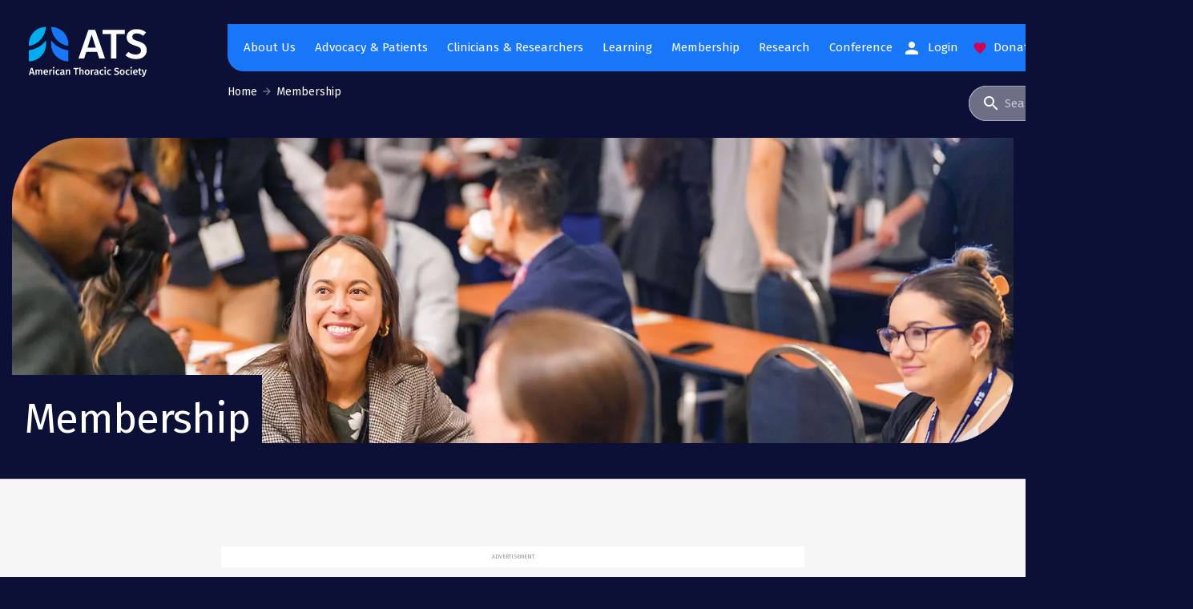

--- FILE ---
content_type: text/html; charset=UTF-8
request_url: https://site.thoracic.org/membership
body_size: 25630
content:




<!DOCTYPE html>
<html lang="en-us">
	<head>
					<meta http-equiv="X-UA-Compatible" content="IE=edge"/>
<meta charset="utf-8"/>
<meta
name="viewport" content="width=device-width"/>

<link rel="apple-touch-icon" sizes="180x180" href="/static/img/favicon/apple-touch-icon.png">
<link rel="icon" type="image/png" sizes="32x32" href="/static/img/favicon/favicon-32x32.png">
<link rel="icon" type="image/png" sizes="16x16" href="/static/img/favicon/favicon-16x16.png">
<link rel="manifest" href="/static/img/favicon/site.webmanifest">
<link rel="mask-icon" href="/static/img/favicon/safari-pinned-tab.svg" color="#000000">
<link rel="shortcut icon" href="/static/img/favicon/favicon.ico">
<meta name="msapplication-TileColor" content="#ffffff">
<meta name="msapplication-config" content="/static/img/favicon/browserconfig.xml">
<meta name="theme-color" content="#ffffff">

<link rel="preconnect" href="https://fonts.googleapis.com">
<link rel="preconnect" href="https://fonts.gstatic.com" crossorigin>
<link href="https://fonts.googleapis.com/css2?family=Fira+Code&family=Fira+Sans:ital,wght@0,100;0,300;0,400;0,500;0,600;1,300;1,400;1,500;1,600&family=IBM+Plex+Serif:ital,wght@0,300;0,400;1,300;1,400&display=swap" rel="stylesheet">
<link
href="https://fonts.googleapis.com/icon?family=Material+Icons" rel="stylesheet">

<script src="https://cdn.userway.org/widget.js" data-account="GbnAORmrXm"></script>

<script type="text/javascript" defer="true" src="//static.ctctcdn.com/asset/tracking/loader.umd.js?c=1ad1ad7c-7815-4c08-9320-930d721c5b58"></script>

<script async src="https://aim-tag.hcn.health/js/client.js?dl=aimDataLayer"></script>
<script>
	window.aimDataLayer = window.aimDataLayer || [];
function aimTag() {
aimDataLayer.push(arguments);
}

aimTag('555254a7-8c5e-4f52-81f1-7349eca3ea12', 'pageview');
// If your contract includes signal, then callback will include personal information on the visitor
aimTag('555254a7-8c5e-4f52-81f1-7349eca3ea12', 'signal', function (err, success) {
if (err) { // This will occur if we disable your API Key
console.log(err);
} else {
console.log(success);
if (success.identity_type === "AUT") { // Handle signal callback here
}
}
});
</script>

	
							<script type="module" src="/static/dist/assets/main.e8d75ad9.js"></script>

							<link rel="stylesheet" href="/static/dist/assets/main.c9d5c0e8.css" type="text/css" media="all"/>
						
	

<script>
	(function (w, d, s, n, a) {
if (! w[n]) {
var l = 'call,catch,on,once,set,then,track'.split(','),
i,
o = function (n) {
return 'function' == typeof n ? o.l.push([arguments]) && o : function () {
return o.l.push([n, arguments]) && o
}
},
t = d.getElementsByTagName(s)[0],
j = d.createElement(s);
j.async = !0;
j.src = 'https://cdn.fundraiseup.com/widget/' + a;
t.parentNode.insertBefore(j, t);
o.s = Date.now();
o.v = 4;
o.h = w.location.href;
o.l = [];
for (i = 0; i < 7; i++)
o[l[i]] = o(l[i]);



w[n] = o
}
})(window, document, 'script', 'FundraiseUp', 'AEUGMNTN');
</script>


<script async src="https://securepubads.g.doubleclick.net/tag/js/gpt.js"></script>


<script>
  window.googletag = window.googletag || {cmd: []};
  googletag.cmd.push(function() {
    googletag.defineSlot('/23203164639/thoracic_pilot_ad', [728, 90], 'ats-banner-horiz').addService(googletag.pubads());
    googletag.pubads().enableSingleRequest();
    googletag.enableServices();
  });
</script>

<script src=https://assets.adobedtm.com/175f7caa2b90/c75d0d2e14bf/launch-1a4872adfac2.min.js async></script>

			<title>American Thoracic Society | Membership</title>
<script>
            if ((navigator.doNotTrack != "1" && 0) || !0) {
                window.addEventListener("load", function(){
                    window.cookieconsent.initialise({
                        "palette": {
                            "popup": {
                                "background": "#000000",
                                "text": "#ffffff",
                                "link": "#ffffff"
                            },
                            "button": {
                                "background":  "block" === "wire" ? "transparent" :  "#f1d600",
                                "text": "block" === "wire" ? "#f1d600" : "#000000",
                                "border":  "block" === "wire" ? "#f1d600" : undefined
                            },
                            "highlight": {
                                "background":  "block" === "wire" ? "transparent" :  "#f8e71c",
                                "text": "block" === "wire" ? "#f8e71c" : "#000000",
                                "border":  "block" === "wire" ? "#f8e71c" : undefined
                            }
                        },
                        "position": "bottom" === "toppush" ? "top" : "bottom",
                        "static": "bottom" === "toppush",
                        "theme": "block",
                        "type": "info",
                        "content": {
                            "message": "This website uses cookies to ensure you get the best experience on our website.&nbsp;",
                            "dismiss": "Got it!",
                            "link": "Learn More",
                            "href": "http://cookiesandyou.com/",
                            "allow":"Allow cookies",
                            "deny":"Decline",
                            "target":"_blank"
                        },
                        "revokable":0 === 1 ? true : false,
                        "dismissOnScroll":0 > 0 ? 0 : false,
                        "dismissOnTimeout":0 > 0 ? (0 * 1000) : false,
                        "cookie": {
                            "expiryDays":365 !== 0 ? 365 : 365,
                            "secure":0 === 1 ? true : false
                        },
                        onInitialise: function (status) {
                            var type = this.options.type;
                            var didConsent = this.hasConsented();
                            if (type == "opt-in" && didConsent) {
                                // enable cookies
                                if (typeof optInCookiesConsented === "function") {
                                    optInCookiesConsented();
                                    console.log("Opt in cookies consented");
                                } else {
                                    console.log("Opt in function not defined!");
                                }
                            }
                            if (type == "opt-out" && !didConsent) {
                                // disable cookies
                                if (typeof optOutCookiesNotConsented === "function") {
                                    optOutCookiesNotConsented();
                                    console.log("Opt out cookies not consented");
                                } else {
                                    console.log("Opt out function not defined!");
                                }
                            }
                        },
                        onStatusChange: function(status, chosenBefore) {
                            var type = this.options.type;
                            var didConsent = this.hasConsented();
                            if (type == "opt-in" && didConsent) {
                                // enable cookies
                                if (typeof optInCookiesConsented === "function") {
                                    optInCookiesConsented();
                                    console.log("Opt in cookies consented");
                                } else {
                                    console.log("Opt in function not defined!");
                                }
                            }
                            if (type == "opt-out" && !didConsent) {
                                // disable cookies
                                if (typeof optOutCookiesNotConsented === "function") {
                                    optOutCookiesNotConsented();
                                    console.log("Opt out cookies not consented");
                                } else {
                                    console.log("Opt out function not defined!");
                                }
                            }
                        },
                        onRevokeChoice: function() {
                            var type = this.options.type;
                            if (type == "opt-in") {
                                // disable cookies
                                if (typeof optInCookiesRevoked === "function") {
                                    optInCookiesRevoked();
                                    console.log("Opt in cookies revoked");
                                } else {
                                    console.log("Opt in revoked function not defined!");
                                }
                            }
                            if (type == "opt-out") {
                                // enable cookies
                                if (typeof optOutCookiesRevoked === "function") {
                                    optOutCookiesRevoked();
                                    console.log("Opt out cookies revoked");
                                } else {
                                    console.log("Opt out revoked function not defined!");
                                }
                            }
                        }
                    });
                });
            } else if (0) {
                // disable cookies
                if (typeof optOutCookiesNotConsented === "function") {
                    optOutCookiesNotConsented();
                    console.log("Opt out cookies not consented");
                } else {
                    console.log("Opt out function not defined!");
                }
            }
        </script>
<script>window.dataLayer = window.dataLayer || [];
function gtag(){dataLayer.push(arguments)};
gtag('js', new Date());
gtag('config', 'G-1LZ6YY17VQ', {'send_page_view': true,'anonymize_ip': false,'link_attribution': true,'allow_display_features': true});
</script>
<script>dataLayer = [];
(function(w,d,s,l,i){w[l]=w[l]||[];w[l].push({'gtm.start':
new Date().getTime(),event:'gtm.js'});var f=d.getElementsByTagName(s)[0],
j=d.createElement(s),dl=l!='dataLayer'?'&l='+l:'';j.async=true;j.src=
'https://www.googletagmanager.com/gtm.js?id='+i+dl;f.parentNode.insertBefore(j,f);
})(window,document,'script','dataLayer','GTM-KQD2BXTR');
</script>
<script>!function(f,b,e,v,n,t,s){if(f.fbq)return;n=f.fbq=function(){n.callMethod?
n.callMethod.apply(n,arguments):n.queue.push(arguments)};if(!f._fbq)f._fbq=n;
n.push=n;n.loaded=!0;n.version='2.0';n.queue=[];t=b.createElement(e);t.async=!0;
t.src=v;s=b.getElementsByTagName(e)[0];s.parentNode.insertBefore(t,s)}(window,
document,'script','https://connect.facebook.net/en_US/fbevents.js');
fbq('init', '295889198573175');
fbq('track', 'PageView');
</script><meta name="generator" content="SEOmatic">
<meta name="keywords" content="thoracic,critical care,patient care,public health, pulmonary disease, critical illness, sleep disorders,asthma,COPD,lung cancer, sepsis, acute respiratory distress,sleep apnea">
<meta name="description" content="The American Thoracic Society is the world&#039;s leading medical society dedicated to accelerating the advancement of global respiratory health through…">
<meta name="referrer" content="no-referrer-when-downgrade">
<meta name="robots" content="all">
<meta content="100064812127761" property="fb:profile_id">
<meta content="en_US" property="og:locale">
<meta content="American Thoracic Society" property="og:site_name">
<meta content="website" property="og:type">
<meta content="https://site.thoracic.org/membership" property="og:url">
<meta content="American Thoracic Society | Membership" property="og:title">
<meta content="The American Thoracic Society is the world&#039;s leading medical society dedicated to accelerating the advancement of global respiratory health through…" property="og:description">
<meta content="https://thoracic-society.transforms.svdcdn.com/production/Brand_assets/ATSlogos/ATS_Lockup_Horz_Acronym_FullColor_RGB.png?w=1200&amp;h=630&amp;q=82&amp;auto=format&amp;fit=clip&amp;dm=1671809862&amp;s=eee2c8880a4ffa93e5902957ea842ae8" property="og:image">
<meta content="1200" property="og:image:width">
<meta content="542" property="og:image:height">
<meta content="American Thoracic Society Acronym - Logo" property="og:image:alt">
<meta content="https://instagram.com/atscommunity/" property="og:see_also">
<meta content="https://www.youtube.com/channel/UCzbly6r1MKUnO0KfrD__yqg" property="og:see_also">
<meta content="https://www.linkedin.com/company/american-thoracic-society_2" property="og:see_also">
<meta content="https://www.facebook.com/americanthoracic" property="og:see_also">
<meta content="https://twitter.com/atscommunity" property="og:see_also">
<meta name="twitter:card" content="summary_large_image">
<meta name="twitter:site" content="@atscommunity">
<meta name="twitter:creator" content="@atscommunity">
<meta name="twitter:title" content="Membership | American Thoracic Society">
<meta name="twitter:description" content="The American Thoracic Society is the world&#039;s leading medical society dedicated to accelerating the advancement of global respiratory health through…">
<meta name="twitter:image" content="https://thoracic-society.transforms.svdcdn.com/production/Brand_assets/ATSlogos/symbol.png?w=800&amp;h=418&amp;q=82&amp;auto=format&amp;fit=clip&amp;dm=1671809423&amp;s=4c0a0bcec235e435a752a3125766bb8e">
<meta name="twitter:image:width" content="418">
<meta name="twitter:image:height" content="418">
<meta name="twitter:image:alt" content="American Thoracic Society Acronym - Logo">
<link href="https://site.thoracic.org/membership" rel="canonical">
<link href="https://site.thoracic.org/" rel="home">
<link type="text/plain" href="https://site.thoracic.org/humans.txt" rel="author">
<link href="https://site.thoracic.org/cpresources/14cd188f/css/cookieconsent.min.css?v=1769004486" rel="stylesheet"></head>

	<body class="dark-nav dark-topper"><noscript><iframe src="https://www.googletagmanager.com/ns.html?id=GTM-KQD2BXTR"
height="0" width="0" style="display:none;visibility:hidden"></iframe></noscript>

<noscript><img height="1" width="1" style="display:none"
src="https://www.facebook.com/tr?id=295889198573175&ev=PageView&noscript=1" /></noscript>

		<a href="#content" class="skip-to-content" tabindex="0">Skip to content</a>

		
<svg display="none" width="0" height="0" version="1.1" xmlns="http://www.w3.org/2000/svg" xmlns:xlink="http://www.w3.org/1999/xlink">
	<defs>
		<symbol id="ats-logo" viewBox="0 0 930.7 405.3" fill="currentColor">
			<g>
				<g>
				<path d="M153.2,15.7c-71.5.2-129.5,58.2-129.5,129.8v14.2c71.3-10.7,124.8-70.5,129.5-144Z" fill="#00adee"/>
				<path d="M23.7,192.1v83.2c71.7,0,129.8-58.1,129.8-129.8v-27.9c-30.8,40.2-77.4,68.1-129.8,74.5Z" fill="#00adee"/>
				<path d="M321.8,159.7v-14.2c0-71.6-57.9-129.6-129.5-129.8,4.6,73.5,58.2,133.2,129.5,144Z" fill="#1877f9"/>
				<path d="M192,117.6v27.9c0,71.7,58.1,129.8,129.8,129.8v-83.2c-52.4-6.4-99-34.3-129.8-74.5Z" fill="#1877f9"/>
				</g>
				<path d="M909.1,57.4l-22.5,25.6c-15.7-12.8-30.3-18.8-48.2-18.8-19.4,0-33.5,8.8-33.5,25.7,0,15.7,8.5,22.6,44.5,33.8,37.9,11.9,64.2,27.6,64.2,68.3s-30.4,66.4-82.1,66.4c-34.5,0-60.7-11.7-78.6-29.2l22.6-25.1c16,13.5,32.5,20,55,20s39.8-8.9,39.8-29.8c0-18.2-9.1-26.3-42.9-36.7-45.4-14.1-65.2-32.3-65.2-65.2,0-36,31-59.9,73.6-59.9,31.6,0,54.4,7.6,73.2,24.9Z"/>
				<path d="M539,203.6h-81.5s-15.9,50.1-15.9,50.1h-42.9s74.7-216.5,74.7-216.5h51.1s74.4,216.5,74.4,216.5h-43.9s-15.9-50.1-15.9-50.1ZM529.2,172.3l-31.1-98.5-30.9,98.5h62Z"/>
				<polygon points="580 37.3 580 70.2 643.1 70.2 643.1 253.8 684.8 253.8 684.8 70.2 747.9 70.2 747.9 37.3 580 37.3"/>
			</g>
			<g>
				<path d="M54.3,365.4h-17.1l-3.2,12h-10.2l16.1-51.7h12.2l16,51.7h-10.5l-3.2-12ZM52.3,357.9l-6.7-24.7-6.6,24.7h13.2Z"/>
				<path d="M125.7,348.7v28.6h-9.6v-27.1c0-4.9-1.9-6.4-4.3-6.4s-5.3,2.3-7.5,6v27.5h-9.6v-27.1c0-4.9-2-6.4-4.3-6.4-3.4,0-5.4,2.3-7.6,6v27.5h-9.6v-39.5h8.3l.7,5.2c2.8-4,6.4-6.3,11.4-6.3s8.1,2.5,9.6,6.7c3-4.1,6.7-6.7,11.9-6.7s10.5,4.6,10.5,12Z"/>
				<path d="M168.8,360.5h-24.8c.7,8.1,4.5,10.7,9.7,10.7s6.4-1.1,9.9-3.5l4,5.5c-3.9,3.1-8.7,5.3-14.7,5.3-12.3,0-18.8-8.1-18.8-20.6s6.4-21.2,17.6-21.2,17.4,7.5,17.4,20-.1,2.8-.2,3.9ZM159.5,353.9c0-6.5-2.3-10.4-7.7-10.4s-7.3,3-7.8,10.8h15.5v-.4Z"/>
				<path d="M200.9,337.3l-1.6,9.3c-1.2-.3-2.1-.5-3.5-.5-4.8,0-7.3,3.5-8.7,10.2v21.1h-9.6v-39.5h8.3l.9,7.8c1.9-5.7,5.7-8.8,10.3-8.8s2.7.1,4,.5Z"/>
				<path d="M217.5,323.6c0,3.2-2.5,5.8-6.1,5.8s-6-2.5-6-5.8,2.5-5.8,6-5.8,6.1,2.5,6.1,5.8ZM216.4,377.3h-9.6v-39.5h9.6v39.5Z"/>
				<path d="M256.5,341.3l-4.3,5.8c-2.6-1.9-5-2.8-8-2.8-5.5,0-8.9,4-8.9,13.5s3.5,12.9,8.9,12.9,5.1-1,8-2.8l4.3,6.1c-3.6,2.9-7.7,4.6-12.8,4.6-11.4,0-18.5-7.9-18.5-20.6s7.1-21.2,18.5-21.2,9.1,1.4,12.9,4.6Z"/>
				<path d="M295.1,372l-2,6.4c-4.4-.4-7.3-1.9-8.7-5.8-2.8,4.2-7.1,5.9-11.9,5.9-7.8,0-12.7-5-12.7-12.2s6.4-13.2,17.9-13.2h5v-2.2c0-5.2-2.3-6.9-7.4-6.9s-6.5.7-10.5,2.1l-2.2-6.5c4.9-1.9,9.9-2.8,14.3-2.8,10.6,0,15.2,4.9,15.2,13.6v16.6c0,3.2,1,4.3,3,5.1ZM282.7,366.6v-8h-4c-6.2,0-9.3,2.2-9.3,6.9s1.9,6,5.6,6,5.8-1.7,7.6-4.9Z"/>
				<path d="M335.8,348.7v28.6h-9.6v-27.1c0-4.9-1.9-6.4-4.9-6.4s-6,2.3-8.3,6v27.5h-9.6v-39.5h8.3l.7,5.2c3.1-4,7-6.3,12-6.3,7.1,0,11.2,4.5,11.2,12Z"/>
				<path d="M397.9,333.5h-13.5v43.8h-9.9v-43.8h-13.9v-7.8h38.3l-1,7.8Z"/>
				<path d="M437.2,348.7v28.6h-9.6v-27.1c0-4.9-1.9-6.4-4.9-6.4s-6,2.3-8.3,5.9v27.6h-9.6v-55.3l9.6-1v21.5c3.1-3.7,6.7-5.8,11.5-5.8,7,0,11.2,4.6,11.2,12Z"/>
				<path d="M482.8,357.5c0,12.5-7,20.9-18.6,20.9s-18.6-7.9-18.6-20.9,7-20.9,18.7-20.9,18.5,7.9,18.5,20.9ZM455.7,357.5c0,9.5,2.9,13.7,8.5,13.7s8.5-4.3,8.5-13.7-2.9-13.6-8.4-13.6-8.6,4.3-8.6,13.6Z"/>
				<path d="M515.1,337.3l-1.6,9.3c-1.2-.3-2.1-.5-3.5-.5-4.8,0-7.3,3.5-8.7,10.2v21.1h-9.6v-39.5h8.3l.9,7.8c1.9-5.7,5.7-8.8,10.3-8.8s2.7.1,4,.5Z"/>
				<path d="M551.3,372l-2,6.4c-4.4-.4-7.3-1.9-8.7-5.8-2.8,4.2-7.1,5.9-11.9,5.9-7.8,0-12.7-5-12.7-12.2s6.4-13.2,17.9-13.2h5v-2.2c0-5.2-2.3-6.9-7.4-6.9s-6.5.7-10.5,2.1l-2.2-6.5c4.9-1.9,9.9-2.8,14.3-2.8,10.6,0,15.2,4.9,15.2,13.6v16.6c0,3.2,1,4.3,3,5.1ZM538.9,366.6v-8h-4c-6.2,0-9.3,2.2-9.3,6.9s1.9,6,5.6,6,5.8-1.7,7.6-4.9Z"/>
				<path d="M588.7,341.3l-4.3,5.8c-2.6-1.9-5-2.8-8-2.8-5.5,0-8.9,4-8.9,13.5s3.5,12.9,8.9,12.9,5.1-1,8-2.8l4.3,6.1c-3.6,2.9-7.7,4.6-12.8,4.6-11.4,0-18.5-7.9-18.5-20.6s7.1-21.2,18.5-21.2,9.1,1.4,12.9,4.6Z"/>
				<path d="M606.3,323.6c0,3.2-2.5,5.8-6.1,5.8s-6-2.5-6-5.8,2.5-5.8,6-5.8,6.1,2.5,6.1,5.8ZM605.1,377.3h-9.6v-39.5h9.6v39.5Z"/>
				<path d="M645.2,341.3l-4.3,5.8c-2.6-1.9-5-2.8-8-2.8-5.5,0-8.9,4-8.9,13.5s3.5,12.9,8.9,12.9,5.1-1,8-2.8l4.3,6.1c-3.6,2.9-7.7,4.6-12.8,4.6-11.4,0-18.5-7.9-18.5-20.6s7.1-21.2,18.5-21.2,9.1,1.4,12.9,4.6Z"/>
				<path d="M703.1,330.9l-4.9,5.6c-3.7-3.1-7.3-4.4-11.6-4.4s-8,2.1-8,6.1,2,5.4,10.6,8.1c9,2.8,15.3,6.6,15.3,16.3s-7.3,15.8-19.6,15.8-14.4-2.9-18.6-7.1l5.1-5.7c3.8,3.2,7.9,5.2,13.3,5.2s9.5-2.7,9.5-7.7-2.2-6.3-10.2-8.7c-10.8-3.4-15.5-7.7-15.5-15.5s7.4-14.3,17.6-14.3,12.6,2.2,17,6.4Z"/>
				<path d="M747.4,357.5c0,12.5-7,20.9-18.6,20.9s-18.6-7.9-18.6-20.9,7-20.9,18.7-20.9,18.5,7.9,18.5,20.9ZM720.3,357.5c0,9.5,2.9,13.7,8.5,13.7s8.5-4.3,8.5-13.7-2.9-13.6-8.4-13.6-8.6,4.3-8.6,13.6Z"/>
				<path d="M785.2,341.3l-4.3,5.8c-2.6-1.9-5-2.8-8-2.8-5.5,0-8.9,4-8.9,13.5s3.5,12.9,8.9,12.9,5.1-1,8-2.8l4.3,6.1c-3.6,2.9-7.7,4.6-12.8,4.6-11.4,0-18.5-7.9-18.5-20.6s7.1-21.2,18.5-21.2,9.1,1.4,12.9,4.6Z"/>
				<path d="M802.8,323.6c0,3.2-2.5,5.8-6.1,5.8s-6-2.5-6-5.8,2.5-5.8,6-5.8,6.1,2.5,6.1,5.8ZM801.6,377.3h-9.6v-39.5h9.6v39.5Z"/>
				<path d="M845.2,360.5h-24.8c.7,8.1,4.5,10.7,9.7,10.7s6.4-1.1,9.9-3.5l4,5.5c-3.9,3.1-8.7,5.3-14.7,5.3-12.3,0-18.8-8.1-18.8-20.6s6.4-21.2,17.6-21.2,17.4,7.5,17.4,20-.1,2.8-.2,3.9ZM835.9,353.9c0-6.5-2.3-10.4-7.7-10.4s-7.3,3-7.8,10.8h15.5v-.4Z"/>
				<path d="M876.6,375.5c-2.8,2-6.4,3-9.9,3-7.8,0-11.9-4.5-11.9-12.9v-20.9h-6.2v-6.9h6.2v-8.7l9.6-1.1v9.9h9.2l-1,6.9h-8.2v20.6c0,3.9,1.3,5.5,4.2,5.5s3-.4,4.7-1.4l3.4,6.1Z"/>
				<path d="M900.8,377.5c-3,9.3-8.8,15.2-20.6,16.1l-1-7c7.8-1.2,10.4-3.7,12.6-9.3h-3.3l-12.6-39.5h10.2l8.6,33.2,9-33.2h9.9l-12.9,39.7Z"/>
			</g>
		</symbol>

		<symbol id="ats-logo-no-text" viewBox="0 0 350 350" fill="currentColor">
			<g>
				<path d="M153.2,15.7c-71.5.2-129.5,58.2-129.5,129.8v14.2c71.3-10.7,124.8-70.5,129.5-144Z" fill="#00adee"/>
				<path d="M23.7,192.1v83.2c71.7,0,129.8-58.1,129.8-129.8v-27.9c-30.8,40.2-77.4,68.1-129.8,74.5Z" fill="#00adee"/>
				<path d="M321.8,159.7v-14.2c0-71.6-57.9-129.6-129.5-129.8,4.6,73.5,58.2,133.2,129.5,144Z" fill="#1877f9"/>
				<path d="M192,117.6v27.9c0,71.7,58.1,129.8,129.8,129.8v-83.2c-52.4-6.4-99-34.3-129.8-74.5Z" fill="#1877f9"/>
			</g>
		</symbol>

		
		<symbol id="accme-logo" viewbox="0 0 228 287">
			<path d="M23.72 193.79L42.57 244.42H34.02L28.04 227.59H11.57L5.69 244.42H0L18.72 193.79H23.73H23.72ZM13.02 223.35H26.6L19.85 203.89L13.02 223.35V223.35Z" fill="currentColor"/>
			<path d="M80.1601 199.91C78.1101 199.01 74.7001 197.73 70.6401 197.73C62.5701 197.73 55.2601 204.81 55.2601 219.19C55.2601 234.58 62.9601 240.55 70.2301 240.55C74.3001 240.55 77.6701 238.85 79.9901 237.62L82.1101 241.78C79.1701 243.24 74.9301 245.19 68.7301 245.19C54.3101 245.19 46.3701 233.66 46.3701 219.41C46.3701 205.16 55.0301 193.11 69.9001 193.11C74.2001 193.11 78.5301 193.97 82.0001 195.62L80.1701 199.91H80.1601Z" fill="currentColor"/>
			<path d="M120.12 199.91C118.07 199.01 114.66 197.73 110.6 197.73C102.52 197.73 95.2198 204.81 95.2198 219.19C95.2198 234.58 102.92 240.55 110.19 240.55C114.27 240.55 117.64 238.85 119.95 237.62L122.06 241.78C119.12 243.24 114.88 245.19 108.68 245.19C94.2598 245.19 86.3198 233.66 86.3198 219.41C86.3198 205.16 94.9798 193.11 109.85 193.11C114.16 193.11 118.48 193.97 121.95 195.62L120.12 199.91V199.91Z" fill="currentColor"/>
			<path d="M138.96 193.79L152.66 233.81L166.49 193.79H176.14V244.42H168.52V200.69L153.49 244.42H149.47L134.64 201V244.42H129.32V193.79H138.96V193.79Z" fill="currentColor"/>
			<path d="M218.69 193.79V198.44H198.35V215.92H217.35V220.47H198.35V239.53H219V244.41H190.34V193.78H218.68L218.69 193.79Z" fill="currentColor"/>
			<path d="M223.31 193.79V194.39H222.15V197.42H221.43V194.39H220.27V193.79H223.32H223.31ZM227.24 197.43L227.11 195.29C227.1 195.01 227.1 194.66 227.08 194.27H227.04C226.95 194.59 226.84 195.02 226.73 195.35L226.08 197.37H225.33L224.67 195.3C224.6 195.02 224.5 194.59 224.42 194.27H224.38C224.38 194.6 224.37 194.95 224.35 195.29L224.22 197.43H223.53L223.8 193.79H224.88L225.51 195.57C225.59 195.85 225.66 196.12 225.75 196.49H225.76C225.85 196.16 225.93 195.85 226.01 195.58L226.64 193.79H227.68L227.96 197.43H227.24V197.43Z" fill="currentColor"/>
			<path d="M19.7801 173.77H19.5801V0H199.4V173.77H199.24L109.51 19.28L19.7801 173.77ZM109.51 56.81L64.3501 173.77H96.7101L109.4 95.81L122.1 173.77H154.67L109.51 56.81Z" fill="currentColor"/>
			<path d="M13.5401 256.34L23.6601 286.42H19.7901L16.1901 275.39H7.20014L3.69014 286.42H1.14014L11.2101 256.34H13.5301H13.5401ZM7.80014 273.43H15.5501L11.7201 261.21L7.80014 273.43Z" fill="currentColor"/>
			<path d="M44.4002 259.35C43.0802 258.71 41.2502 257.98 39.0202 257.98C34.5502 257.98 30.1302 261.81 30.1302 271.47C30.1302 282 35.0502 284.83 38.7902 284.83C41.0702 284.83 42.9802 283.78 44.3002 283.01L45.3502 284.83C44.0302 285.56 41.6602 286.88 38.1902 286.88C30.8502 286.88 26.1602 280.59 26.1602 271.57C26.1602 263.23 30.4902 255.94 38.8302 255.94C40.3802 255.94 42.7502 256.12 45.3002 257.44L44.3902 259.35H44.4002Z" fill="currentColor"/>
			<path d="M66.2 259.35C64.88 258.71 63.05 257.98 60.82 257.98C56.35 257.98 51.93 261.81 51.93 271.47C51.93 282 56.85 284.83 60.59 284.83C62.87 284.83 64.78 283.78 66.1 283.01L67.15 284.83C65.83 285.56 63.46 286.88 59.99 286.88C52.65 286.88 47.96 280.59 47.96 271.57C47.96 263.23 52.29 255.94 60.63 255.94C62.18 255.94 64.55 256.12 67.1 257.44L66.19 259.35H66.2Z" fill="currentColor"/>
			<path d="M78.0101 256.34C80.9301 256.34 83.0201 256.34 85.3501 257.66C88.3101 259.35 88.5401 262.36 88.5401 263.63C88.5401 267 86.8101 270.97 80.7001 272.11L91.0901 286.42H86.7601L77.2801 272.34H75.1801V286.42H71.6201V256.34H78.0001H78.0101ZM75.1801 258.39V270.51H77.2301C79.9201 270.51 84.8001 270.51 84.8001 263.95C84.8001 258.35 80.8301 258.39 77.6401 258.39H75.1801V258.39Z" fill="currentColor"/>
			<path d="M110.24 256.34V258.39H98.8002V269.83H109.51V271.88H98.8002V284.18H110.42V286.41H95.2402V256.33H110.23L110.24 256.34Z" fill="currentColor"/>
			<path d="M123.64 256.34C126.74 256.34 130.84 256.34 133.85 259.39C137.09 262.67 137.54 267.82 137.54 270.56C137.54 276.53 135.49 282.18 130.89 284.83C128.16 286.42 125.01 286.42 122.82 286.42H116.17V256.34H123.65H123.64ZM119.72 258.39V284.37H122.64C127.11 284.37 133.58 284.42 133.58 270.52C133.58 258.35 127.93 258.4 123.42 258.4H119.73L119.72 258.39Z" fill="currentColor"/>
			<path d="M147.76 256.34V286.42H144.2V256.34H147.76Z" fill="currentColor"/>
			<path d="M172.92 256.34V258.39H164.62V286.42H161.06V258.39H152.72V256.34H172.91H172.92Z" fill="currentColor"/>
			<path d="M192.88 256.34V258.39H181.44V269.83H192.15V271.88H181.44V284.18H193.06V286.41H177.88V256.33H192.87L192.88 256.34Z" fill="currentColor"/>
			<path d="M206.29 256.34C209.39 256.34 213.49 256.34 216.5 259.39C219.74 262.67 220.19 267.82 220.19 270.56C220.19 276.53 218.14 282.18 213.54 284.83C210.81 286.42 207.66 286.42 205.47 286.42H198.82V256.34H206.3H206.29ZM202.37 258.39V284.37H205.29C209.76 284.37 216.23 284.42 216.23 270.52C216.23 258.35 210.58 258.4 206.07 258.4H202.38L202.37 258.39Z" fill="currentColor"/>
		</symbol>


		<symbol id="accordion-collapse" width="60" height="60" viewbox="0 0 60 60">
			<circle cx="30" cy="30" r="30" fill="white"/>
			<circle cx="30" cy="30" r="29.5" stroke="#0C0F36" stroke-opacity="0.3"/>
			<path d="M37 31H23V29H37V31Z" fill="#0C0F36"/>
		</symbol>

		<symbol id="accordion-expand" width="60" height="60" viewbox="0 0 60 60">
			<circle cx="30" cy="30" r="30" fill="white"/>
			<circle cx="30" cy="30" r="29.5" stroke="#0C0F36" stroke-opacity="0.3"/>
			<path d="M37 31H31V37H29V31H23V29H29V23H31V29H37V31Z" fill="#0C0F36"/>
		</symbol>

		<symbol id="answer-correct" width="21" height="21" viewbox="0 0 21 21">
			<g clip-path="url(#clip0_937_2536)">
				<path d="M10.5004 20.1252C13.0531 20.1252 15.5013 19.1112 17.3063 17.3062C19.1112 15.5012 20.1254 13.053 20.1254 10.5002C20.1254 7.94752 19.1113 5.49927 17.3063 3.69432C15.5013 1.88937 13.0531 0.875244 10.5004 0.875244C7.94764 0.875244 5.49939 1.88928 3.69444 3.69432C1.88949 5.49927 0.875366 7.94752 0.875366 10.5002C0.875366 13.053 1.8894 15.5012 3.69444 17.3062C5.49939 19.1111 7.94764 20.1252 10.5004 20.1252ZM5.50412 10.754C5.66804 10.591 5.8898 10.4996 6.12099 10.4996C6.35218 10.4996 6.57394 10.591 6.73786 10.754L8.75036 12.7665L13.8166 7.70024C14.0419 7.50734 14.3495 7.44165 14.6339 7.52579C14.9183 7.60987 15.1407 7.83232 15.2248 8.11669C15.309 8.40107 15.2433 8.70875 15.0504 8.934L9.36287 14.6215C9.19894 14.7845 8.97719 14.8759 8.74599 14.8759C8.5148 14.8759 8.29304 14.7845 8.12912 14.6215L5.50412 11.9965C5.33848 11.8322 5.24531 11.6086 5.24531 11.3752C5.24531 11.1419 5.33848 10.9183 5.50412 10.754Z" fill="#1877F9"/>
			</g>
			<defs>
				<clipPath id="clip0_937_2536">
					<rect width="21" height="21" fill="white"/>
				</clipPath>
			</defs>
		</symbol>

		<symbol id="answer-incorrect" width="21" height="21" viewbox="0 0 21 21">
			<path d="M10.5 20.125C13.0527 20.125 15.501 19.111 17.3059 17.3059C19.1109 15.501 20.125 13.0527 20.125 10.5C20.125 7.94728 19.111 5.49903 17.3059 3.69408C15.501 1.88913 13.0527 0.875 10.5 0.875C7.94728 0.875 5.49903 1.88904 3.69408 3.69408C1.88913 5.49903 0.875 7.94728 0.875 10.5C0.875 13.0527 1.88904 15.501 3.69408 17.3059C5.49903 19.1109 7.94728 20.125 10.5 20.125ZM6.37876 7.62126C6.15679 7.39929 6.07011 7.07582 6.1514 6.77265C6.23261 6.46941 6.46941 6.23261 6.77265 6.1514C7.07582 6.07012 7.3993 6.1568 7.62126 6.37876L10.5 9.26626L13.3788 6.38751C13.604 6.1946 13.9117 6.12891 14.1961 6.21305C14.4804 6.29713 14.7029 6.51958 14.787 6.80396C14.8711 7.08833 14.8054 7.39602 14.6125 7.62126L11.7338 10.5L14.6125 13.3788C14.7977 13.5374 14.9083 13.766 14.9177 14.0096C14.9271 14.2532 14.8345 14.4897 14.6621 14.6621C14.4897 14.8345 14.2532 14.9271 14.0096 14.9177C13.766 14.9083 13.5374 14.7977 13.3788 14.6125L10.5 11.7338L7.62126 14.6213C7.39602 14.8142 7.08833 14.8799 6.80396 14.7957C6.51958 14.7116 6.29714 14.4892 6.21305 14.2048C6.1289 13.9204 6.19459 13.6128 6.38751 13.3875L9.26626 10.5L6.37876 7.62126Z" fill="#1877F9"/>
		</symbol>

		<symbol id="icon-circle-arrow" viewbox="0 0 18 18">
			<circle cx="9" cy="9" r="9"/>
			<path fill-rule="evenodd" clip-rule="evenodd" d="M10.2921 5.14234C10.3902 5.04871 10.5184 5 10.6475 5C10.7765 5 10.9048 5.04871 11.0029 5.14234C11.1017 5.23671 11.1618 5.36977 11.1618 5.51367C11.1618 6.3268 11.4999 7.11159 12.11 7.69398C12.7208 8.27712 13.5541 8.60856 14.4275 8.60856C14.5566 8.60856 14.6848 8.6573 14.7828 8.7509C14.8818 8.84533 14.9418 8.97842 14.9418 9.12222C14.9418 9.26603 14.8818 9.39912 14.7828 9.49355C14.6848 9.58715 14.5566 9.63589 14.4275 9.63589C13.5541 9.63589 12.7208 9.96733 12.11 10.5505C11.4999 11.1329 11.1618 11.9177 11.1618 12.7308C11.1618 12.8747 11.1017 13.0078 11.0029 13.1021C10.9048 13.1957 10.7766 13.2444 10.6475 13.2444C10.5184 13.2444 10.3901 13.1957 10.2921 13.1021C10.1933 13.0078 10.1332 12.8747 10.1332 12.7308V12.7307C10.1334 11.7189 10.5208 10.7458 11.2165 9.99367C11.3341 9.86648 11.4591 9.74709 11.5908 9.63589L4.51432 9.63589V9.60856L4.51432 9.63589C4.38518 9.63589 4.25696 9.58713 4.15894 9.49355C4.06011 9.3992 4 9.26615 4 9.12222C4 8.9783 4.06011 8.84525 4.15894 8.7509C4.25696 8.65732 4.38518 8.60856 4.51432 8.60856L11.5906 8.60856C11.459 8.49738 11.334 8.37801 11.2164 8.25084C10.5207 7.49864 10.1333 6.52556 10.1332 5.51374V5.51367C10.1332 5.36977 10.1933 5.23671 10.2921 5.14234ZM10.1618 12.7307C10.1618 12.7307 10.1618 12.7307 10.1618 12.7308ZM10.1618 5.51367C10.1618 5.51369 10.1618 5.51371 10.1618 5.51373Z" fill="currentColor"/>
		</symbol>

		<symbol id="icon-arrow-left" viewbox="0 0 41 27">
			<path fill-rule="evenodd" clip-rule="evenodd" d="M12.646 26.5537C12.646 19.5695 6.98417 13.9078 -5.52772e-07 13.9078L-6.07074e-07 12.6655L0.0117792 12.6655L0.0117792 12.6458C6.99595 12.6458 12.6577 6.98404 12.6577 -0.000122624L13.9 -0.000122678C13.9 5.56196 10.6303 10.3604 5.90823 12.5779L40.2213 12.5779L40.2213 13.8202L5.55314 13.8202C10.4593 15.9628 13.8882 20.8578 13.8882 26.5537L12.646 26.5537Z" fill="currentColor"/>
		</symbol>

		<symbol id="icon-arrow-right" viewbox="0 0 41 27">
			<path fill-rule="evenodd" clip-rule="evenodd" d="M27.5754 -5.52775e-07C27.5754 6.98417 33.2371 12.646 40.2213 12.646L40.2213 13.8882L40.2095 13.8882L40.2095 13.9079C33.2254 13.9079 27.5636 19.5697 27.5636 26.5538L26.3213 26.5538C26.3213 20.9918 29.591 16.1933 34.3131 13.9758L3.2038e-06 13.9758L3.2581e-06 12.7335L34.6682 12.7335C29.762 10.5909 26.3331 5.69589 26.3331 -6.07077e-07L27.5754 -5.52775e-07Z" fill="currentColor"/>
		</symbol>

		<symbol id="icon-link-arrow" viewbox="0 0 11 9">
			<path fill-rule="evenodd" clip-rule="evenodd" d="M5.96999 0.12C6.04999 0.04 6.14999 0 6.25999 0C6.36999 0 6.46999 0.04 6.54999 0.12C6.62999 0.2 6.66999 0.3 6.66999 0.41C6.66999 1.26 7.00999 2.07 7.60999 2.68C8.20999 3.28 9.02999 3.62 9.87999 3.62C9.98999 3.62 10.09 3.66 10.17 3.74C10.25 3.82 10.29 3.92 10.29 4.03C10.29 4.14 10.25 4.24 10.17 4.32C10.09 4.4 9.98999 4.44 9.87999 4.44C9.02999 4.44 8.21999 4.78 7.60999 5.38C7.00999 5.98 6.66999 6.8 6.66999 7.65C6.66999 7.76 6.62999 7.86 6.54999 7.94C6.46999 8.02 6.36999 8.06 6.25999 8.06C6.14999 8.06 6.04999 8.02 5.96999 7.94C5.88999 7.86 5.84999 7.76 5.84999 7.65C5.84999 6.67 6.20999 5.73 6.85999 4.99C7.03999 4.79 7.23999 4.6 7.44999 4.44H0.39999C0.28999 4.44 0.18999 4.4 0.10999 4.32C0.0299902 4.24 -0.0100098 4.14 -0.0100098 4.03C-0.0100098 3.92 0.0299902 3.82 0.10999 3.74C0.18999 3.66 0.28999 3.62 0.39999 3.62H7.44999C7.23999 3.46 7.03999 3.28 6.85999 3.07C6.20999 2.34 5.84999 1.39 5.84999 0.41C5.84999 0.3 5.88999 0.2 5.96999 0.12V0.12Z" fill="currentColor"/>
		</symbol>

		<symbol id="icon-facebook" viewbox="0 0 30 30">
			<path fill="currentColor" d="M12.75,12 L10.5,12 L10.5,15 L12.75,15 L12.75,24 L16.5,24 L16.5,15 L19.2315,15 L19.5,12 L16.5,12 L16.5,10.74975 C16.5,10.0335 16.644,9.75 17.33625,9.75 L19.5,9.75 L19.5,6 L16.644,6 C13.947,6 12.75,7.18725 12.75,9.46125 L12.75,12 Z"/>
		</symbol>

		<symbol id="icon-twitter" viewbox="-20 -10 50 50">
			<path fill="currentColor" d="M17.86,12.7L29.03-.01h-2.65l-9.7,11.04L8.93-.01H0l11.71,16.69L0,30.01h2.65l10.24-11.66,8.18,11.66h8.93M3.6,1.94h4.07l18.71,26.21h-4.07"/>
		</symbol>

		<symbol id="icon-linkedin" viewbox="0 0 30 30">
			<path fill="currentColor" d="M23.6375751,22.75 L20.0622266,22.75 L20.0622266,17.1475477 C20.0622266,15.8115705 20.0350644,14.0923048 18.1991019,14.0923048 C16.3349711,14.0923048 16.0502712,15.5459847 16.0502712,17.048959 L16.0502712,22.75 L12.4749227,22.75 L12.4749227,11.2292092 L15.9094302,11.2292092 L15.9094302,12.7995859 L15.9557065,12.7995859 C16.4355718,11.8941797 17.6025398,10.9384732 19.3459497,10.9384732 C22.9685805,10.9384732 23.6385811,13.3227095 23.6385811,16.4262407 L23.6385811,22.75 L23.6375751,22.75 Z M8.4368111,9.65279641 C7.28593923,9.65279641 6.36141891,8.72123404 6.36141891,7.5753922 C6.36141891,6.43055637 7.28694524,5.5 8.4368111,5.5 C9.58365895,5.5 10.5132093,6.43055637 10.5132093,7.5753922 C10.5132093,8.72123404 9.58265294,9.65279641 8.4368111,9.65279641 Z M10.2295154,22.75 L6.64410684,22.75 L6.64410684,11.2292092 L10.2295154,11.2292092 L10.2295154,22.75 Z"/>
		</symbol>

		<symbol id="icon-instagram" viewbox="0 0 30 30">
			<path fill="currentColor" d="M15,4.5 C12.1475,4.5 11.791375,4.513125 10.671375,4.563 C9.553125,4.6155 8.791875,4.791375 8.1225,5.05125 C7.432125,5.319 6.845875,5.678625 6.26225,6.26225 C5.678625,6.845875 5.318125,7.43125 5.05125,8.1225 C4.791375,8.791875 4.614625,9.553125 4.563,10.671375 C4.5105,11.791375 4.5,12.1475 4.5,15 C4.5,17.8525 4.513125,18.208625 4.563,19.328625 C4.6155,20.446 4.791375,21.208125 5.05125,21.8775 C5.319,22.567 5.678625,23.154125 6.26225,23.73775 C6.845875,24.3205 7.43125,24.681875 8.1225,24.94875 C8.79275,25.20775 9.554,25.385375 10.671375,25.437 C11.791375,25.4895 12.1475,25.5 15,25.5 C17.8525,25.5 18.208625,25.486875 19.328625,25.437 C20.446,25.3845 21.208125,25.20775 21.8775,24.94875 C22.567,24.681 23.154125,24.3205 23.73775,23.73775 C24.3205,23.154125 24.681875,22.569625 24.94875,21.8775 C25.20775,21.208125 25.385375,20.446 25.437,19.328625 C25.4895,18.208625 25.5,17.8525 25.5,15 C25.5,12.1475 25.486875,11.791375 25.437,10.671375 C25.3845,9.554 25.20775,8.791 24.94875,8.1225 C24.681,7.432125 24.3205,6.845875 23.73775,6.26225 C23.154125,5.678625 22.569625,5.318125 21.8775,5.05125 C21.208125,4.791375 20.446,4.614625 19.328625,4.563 C18.208625,4.5105 17.8525,4.5 15,4.5 Z M15,6.39 C17.802625,6.39 18.136875,6.404 19.24375,6.452125 C20.2675,6.50025 20.823125,6.67 21.192375,6.81525 C21.684125,7.005125 22.032375,7.232625 22.401625,7.59925 C22.76825,7.96675 22.99575,8.315875 23.185625,8.807625 C23.329125,9.176875 23.500625,9.7325 23.547,10.75625 C23.596875,11.864 23.60825,12.1965 23.60825,15 C23.60825,17.8035 23.595125,18.136875 23.5435,19.24375 C23.490125,20.2675 23.3195,20.823125 23.175125,21.192375 C22.979125,21.684125 22.756,22.032375 22.3885,22.401625 C22.021875,22.76825 21.6675,22.99575 21.181,23.185625 C20.8135,23.329125 20.249125,23.500625 19.225375,23.547 C18.110625,23.596875 17.7825,23.60825 14.97375,23.60825 C12.164125,23.60825 11.836,23.595125 10.722125,23.5435 C9.6975,23.490125 9.133125,23.3195 8.765625,23.175125 C8.26775,22.979125 7.925625,22.756 7.559,22.3885 C7.190625,22.021875 6.95525,21.6675 6.7715,21.181 C6.627125,20.8135 6.457375,20.249125 6.404,19.225375 C6.364625,18.122875 6.350625,17.7825 6.350625,14.986875 C6.350625,12.190375 6.364625,11.849125 6.404,10.7335 C6.457375,9.70975 6.627125,9.14625 6.7715,8.77875 C6.95525,8.28 7.190625,7.93875 7.559,7.570375 C7.925625,7.20375 8.26775,6.9675 8.765625,6.784625 C9.133125,6.639375 9.68525,6.46875 10.709,6.41625 C11.824625,6.376875 12.15275,6.36375 14.960625,6.36375 L15,6.39 L15,6.39 Z M15,9.60825 C12.020625,9.60825 9.60825,12.02325 9.60825,15 C9.60825,17.979375 12.02325,20.39175 15,20.39175 C17.979375,20.39175 20.39175,17.97675 20.39175,15 C20.39175,12.020625 17.97675,9.60825 15,9.60825 Z M15,18.5 C13.06625,18.5 11.5,16.93375 11.5,15 C11.5,13.06625 13.06625,11.5 15,11.5 C16.93375,11.5 18.5,13.06625 18.5,15 C18.5,16.93375 16.93375,18.5 15,18.5 Z M21.86525,9.395625 C21.86525,10.09125 21.3,10.655625 20.60525,10.655625 C19.909625,10.655625 19.34525,10.090375 19.34525,9.395625 C19.34525,8.700875 19.9105,8.13649899 20.60525,8.13649899 C21.299125,8.135625 21.86525,8.700875 21.86525,9.395625 Z"/>
		</symbol>

		<symbol id="icon-youtube" viewbox="0 0 30 30">
			<path fill="currentColor" d="M15,22.4725275 L18.6666667,22.4322344 C21.2454212,22.3516484 22.8840051,22.2173384 23.5824176,22.029304 C24.0659341,21.8949941 24.4822953,21.6532359 24.8315018,21.3040293 C25.1807084,20.9548227 25.4224666,20.5518923 25.5567766,20.0952381 C25.7448109,19.3699634 25.8791209,18.2551891 25.959707,16.7509158 L25.959707,16.7509158 L26,14.7362637 L25.959707,12.7216117 C25.8791209,11.2442 25.7448109,10.1428571 25.5567766,9.41758242 C25.4224666,8.93406593 25.1807084,8.51770472 24.8315018,8.16849817 C24.4822953,7.81929161 24.0659341,7.57753337 23.5824176,7.44322344 C22.8840051,7.25518905 21.2454212,7.12087912 18.6666667,7.04029304 L18.6666667,7.04029304 L15,7 L11.3333333,7.04029304 C8.75457875,7.12087912 7.11599491,7.25518905 6.41758242,7.44322344 C5.93406593,7.57753337 5.51770472,7.81929161 5.16849817,8.16849817 C4.81929161,8.51770472 4.57753337,8.93406593 4.44322344,9.41758242 C4.25518905,10.1428571 4.12087912,11.2442 4.04029304,12.7216117 C4.01343081,13.4737487 4,14.1452989 4,14.7362637 L4,14.7362637 L4.04029304,16.7509158 C4.12087912,18.2551891 4.25518905,19.3699634 4.44322344,20.0952381 C4.57753337,20.5518923 4.81929161,20.9548227 5.16849817,21.3040293 C5.51770472,21.6532359 5.93406593,21.8949941 6.41758242,22.029304 C7.11599491,22.2173384 8.75457875,22.3516484 11.3333333,22.4322344 L11.3333333,22.4322344 L15,22.4725275 Z M12.7435897,18.040293 L12.7435897,11.4725275 L18.5054945,14.7362637 L12.7435897,18.040293 Z"/>
		</symbol>

		<symbol id="icon-email" viewbox="0 0 30 30">
			<path d="M22.2 7.79993H7.8C6.81 7.79993 6.009 8.60993 6.009 9.59993L6 20.3999C6 21.3899 6.81 22.1999 7.8 22.1999H22.2C23.19 22.1999 24 21.3899 24 20.3999V9.59993C24 8.60993 23.19 7.79993 22.2 7.79993ZM22.2 11.3999L15 15.8999L7.8 11.3999V9.59993L15 14.0999L22.2 9.59993V11.3999Z" fill="currentColor"/>
		</symbol>

		<symbol id="icon-bluesky" viewBox="0 0 600 530">
			<path fill="currentColor" d="M135.72 44.03C202.216 93.951 273.74 195.17 300 249.49c26.262-54.316 97.782-155.54 164.28-205.46C512.26 8.009 590-19.862 590 68.825c0 17.712-10.155 148.79-16.111 170.07-20.703 73.984-96.144 92.854-163.25 81.433 117.3 19.964 147.14 86.092 82.697 152.22-122.39 125.59-175.91-31.511-189.63-71.766-2.514-7.38-3.69-10.832-3.708-7.896-.017-2.936-1.193.516-3.707 7.896-13.714 40.255-67.233 197.36-189.63 71.766-64.444-66.128-34.605-132.26 82.697-152.22-67.108 11.421-142.55-7.45-163.25-81.433C20.15 217.613 9.997 86.535 9.997 68.825c0-88.687 77.742-60.816 125.72-24.795z"/>
		</symbol>

	</defs>
</svg>
		<div class="grid">
  <div class="grid-inner">
    <div class="grid-column"><span class="grid-column--inner"></span></div>
    <div class="grid-column"><span class="grid-column--inner"></span></div>
    <div class="grid-column"><span class="grid-column--inner"></span></div>
    <div class="grid-column"><span class="grid-column--inner"></span></div>
    <div class="grid-column"><span class="grid-column--inner"></span></div>
    <div class="grid-column"><span class="grid-column--inner"></span></div>
    <div class="grid-column"><span class="grid-column--inner"></span></div>
    <div class="grid-column"><span class="grid-column--inner"></span></div>
    <div class="grid-column"><span class="grid-column--inner"></span></div>
    <div class="grid-column"><span class="grid-column--inner"></span></div>
    <div class="grid-column"><span class="grid-column--inner"></span></div>
    <div class="grid-column"><span class="grid-column--inner"></span></div>
  </div>
</div>
		<div class="site-content">

																					
<nav class="nav" aria-labelledby="primary-navigation">
	<div class="nav__inner">
		<a href="/" class="nav__logo-link">
			<div class="visually-hidden">The American Thoracic Society</div>
			<svg class="nav__logo-svg">
				<use xlink:href="#ats-logo"></use>
			</svg>
		</a>

		<div class="nav__content">

							<div class="nav__tertiary">
					<ul class="nav__tertiary-list">
																					<li class="nav__tertiary-item">
									<a href="https://www.atsjournals.org" class="nav__tertiary-link">Journals</a>
								</li>
																												<li class="nav__tertiary-item">
									<a href="https://atsedplus.thoracic.org/" class="nav__tertiary-link">ATS Ed+</a>
								</li>
																		</ul>
				</div>
			
			<div class="nav__primary">
				<ul class="nav__primary-list">
																											<li class="nav__primary-item nav__primary-item--has-dropdown js--primary-nav-item"  aria-haspopup="menu" aria-expanded="false" >
			<a href="https://site.thoracic.org/about-us" class="nav__primary-link">About Us</a>
	
			<ul class="nav__dropdown nav__dropdown--archive">
							<li class="nav__dropdown-item">
					<a class="nav__dropdown-link" href="https://site.thoracic.org/overview">
						<span class="nav__dropdown-link-text">Overview</span>

											</a>
				</li>
							<li class="nav__dropdown-item">
					<a class="nav__dropdown-link" href="https://site.thoracic.org/about-us/leadership-governance">
						<span class="nav__dropdown-link-text">Leadership &amp; Governance</span>

											</a>
				</li>
							<li class="nav__dropdown-item">
					<a class="nav__dropdown-link" href="https://site.thoracic.org/about-us/leadership-governance/ats-codes-of-conduct">
						<span class="nav__dropdown-link-text">ATS Codes of Conduct</span>

											</a>
				</li>
							<li class="nav__dropdown-item">
					<a class="nav__dropdown-link" href="https://site.thoracic.org/events">
						<span class="nav__dropdown-link-text">Calendar</span>

											</a>
				</li>
							<li class="nav__dropdown-item">
					<a class="nav__dropdown-link" href="https://site.thoracic.org/about-us/giving">
						<span class="nav__dropdown-link-text">ATS Philanthropy</span>

											</a>
				</li>
							<li class="nav__dropdown-item">
					<a class="nav__dropdown-link" href="https://site.thoracic.org/about-us/financials">
						<span class="nav__dropdown-link-text">Financials</span>

											</a>
				</li>
							<li class="nav__dropdown-item">
					<a class="nav__dropdown-link" href="https://site.thoracic.org/about-us/news">
						<span class="nav__dropdown-link-text">News</span>

											</a>
				</li>
							<li class="nav__dropdown-item">
					<a class="nav__dropdown-link" href="https://www.atsconferencenews.org/?utm_source=thoracic.org&amp;utm_medium=association-website&amp;utm_campaign=ATS-2025-All-Issues-main-navigation&amp;utm_content=navigation-item">
						<span class="nav__dropdown-link-text">ATS Conference News</span>

													<span class="material-icons nav__dropdown-link-icon">launch</span>
											</a>
				</li>
							<li class="nav__dropdown-item">
					<a class="nav__dropdown-link" href="https://site.thoracic.org/about-us/peer-organizations">
						<span class="nav__dropdown-link-text">Peer Organizations</span>

											</a>
				</li>
							<li class="nav__dropdown-item">
					<a class="nav__dropdown-link" href="https://site.thoracic.org/about-us/work-at-ats">
						<span class="nav__dropdown-link-text">Work at the ATS</span>

											</a>
				</li>
			
			<li class="nav__dropdown-item nav__dropdown-item--archive">
				<a class="nav__dropdown-link" href="https://site.thoracic.org/about-us">
					<span class="nav__dropdown-link-text">About Us</span>
					<span class="material-icons nav__dropdown-link-icon">arrow_forward</span>
				</a>
			</li>
		</ul>
	
</li>

								
																						<li class="nav__primary-item nav__primary-item--has-dropdown js--primary-nav-item"  aria-haspopup="menu" aria-expanded="false" >
			<a href="https://site.thoracic.org/advocacy-patients" class="nav__primary-link">Advocacy &amp; Patients</a>
	
			<ul class="nav__dropdown nav__dropdown--archive">
							<li class="nav__dropdown-item">
					<a class="nav__dropdown-link" href="https://site.thoracic.org/advocacy-patients/advocacy">
						<span class="nav__dropdown-link-text">Advocacy</span>

											</a>
				</li>
							<li class="nav__dropdown-item">
					<a class="nav__dropdown-link" href="https://site.thoracic.org/advocacy-patients/patient-resources">
						<span class="nav__dropdown-link-text">Patient Resources</span>

											</a>
				</li>
							<li class="nav__dropdown-item">
					<a class="nav__dropdown-link" href="https://site.thoracic.org/advocacy-patients/par">
						<span class="nav__dropdown-link-text">Public Advisory Roundtable (PAR)</span>

											</a>
				</li>
							<li class="nav__dropdown-item">
					<a class="nav__dropdown-link" href="https://site.thoracic.org/advocacy-patients/global-health">
						<span class="nav__dropdown-link-text">Global Health</span>

											</a>
				</li>
							<li class="nav__dropdown-item">
					<a class="nav__dropdown-link" href="https://site.thoracic.org/about-us/news/washington-letter">
						<span class="nav__dropdown-link-text">Washington Letter</span>

											</a>
				</li>
			
			<li class="nav__dropdown-item nav__dropdown-item--archive">
				<a class="nav__dropdown-link" href="https://site.thoracic.org/advocacy-patients">
					<span class="nav__dropdown-link-text">Advocacy &amp; Patients</span>
					<span class="material-icons nav__dropdown-link-icon">arrow_forward</span>
				</a>
			</li>
		</ul>
	
</li>

								
																						<li class="nav__primary-item nav__primary-item--has-dropdown js--primary-nav-item"  aria-haspopup="menu" aria-expanded="false" >
			<a href="https://site.thoracic.org/clinicians-researchers" class="nav__primary-link">Clinicians &amp; Researchers</a>
	
			<ul class="nav__dropdown nav__dropdown--archive">
							<li class="nav__dropdown-item">
					<a class="nav__dropdown-link" href="https://site.thoracic.org/clinicians-researchers/clinical-practice-guidelines-statements-reports">
						<span class="nav__dropdown-link-text">﻿Clinical Practice Guidelines, Statements &amp; Reports</span>

											</a>
				</li>
							<li class="nav__dropdown-item">
					<a class="nav__dropdown-link" href="https://site.thoracic.org/clinicians-researchers/evidence-dissemination-implementation">
						<span class="nav__dropdown-link-text">Evidence Dissemination &amp; Implementation</span>

											</a>
				</li>
							<li class="nav__dropdown-item">
					<a class="nav__dropdown-link" href="https://site.thoracic.org/clinicians-researchers/health-equity">
						<span class="nav__dropdown-link-text">Health Equity</span>

											</a>
				</li>
							<li class="nav__dropdown-item">
					<a class="nav__dropdown-link" href="https://conference.thoracic.org/program/ris/">
						<span class="nav__dropdown-link-text"> Respiratory Innovation Summit</span>

													<span class="material-icons nav__dropdown-link-icon">launch</span>
											</a>
				</li>
							<li class="nav__dropdown-item">
					<a class="nav__dropdown-link" href="https://site.thoracic.org/vaccine-resource-center-2">
						<span class="nav__dropdown-link-text">Vaccine Resource Center</span>

											</a>
				</li>
			
			<li class="nav__dropdown-item nav__dropdown-item--archive">
				<a class="nav__dropdown-link" href="https://site.thoracic.org/clinicians-researchers">
					<span class="nav__dropdown-link-text">Clinicians &amp; Researchers</span>
					<span class="material-icons nav__dropdown-link-icon">arrow_forward</span>
				</a>
			</li>
		</ul>
	
</li>

								
																						<li class="nav__primary-item nav__primary-item--has-dropdown js--primary-nav-item"  aria-haspopup="menu" aria-expanded="false" >
			<a href="https://site.thoracic.org/learning" class="nav__primary-link">Learning</a>
	
			<ul class="nav__dropdown nav__dropdown--archive">
							<li class="nav__dropdown-item">
					<a class="nav__dropdown-link" href="https://conference.thoracic.org">
						<span class="nav__dropdown-link-text">International Conference</span>

													<span class="material-icons nav__dropdown-link-icon">launch</span>
											</a>
				</li>
							<li class="nav__dropdown-item">
					<a class="nav__dropdown-link" href="https://atsedplus.thoracic.org/">
						<span class="nav__dropdown-link-text">ATS Ed+</span>

													<span class="material-icons nav__dropdown-link-icon">launch</span>
											</a>
				</li>
							<li class="nav__dropdown-item">
					<a class="nav__dropdown-link" href="https://site.thoracic.org/learning/professional-development-for-early-and-mid-career-professionals">
						<span class="nav__dropdown-link-text">Early Career &amp; Professional Development</span>

											</a>
				</li>
							<li class="nav__dropdown-item">
					<a class="nav__dropdown-link" href="https://site.thoracic.org/learning/steering-committee-on-advancement-and-learning-scale">
						<span class="nav__dropdown-link-text">Steering Committee on Advancement and Learning (SCALe)</span>

											</a>
				</li>
							<li class="nav__dropdown-item">
					<a class="nav__dropdown-link" href="https://site.thoracic.org/mecor-global-health">
						<span class="nav__dropdown-link-text">MECOR (Global Health)</span>

											</a>
				</li>
							<li class="nav__dropdown-item">
					<a class="nav__dropdown-link" href="https://site.thoracic.org/learning/professional-accreditation">
						<span class="nav__dropdown-link-text">Professional Accreditation</span>

											</a>
				</li>
							<li class="nav__dropdown-item">
					<a class="nav__dropdown-link" href="https://site.thoracic.org/webinars">
						<span class="nav__dropdown-link-text">Webinars</span>

											</a>
				</li>
							<li class="nav__dropdown-item">
					<a class="nav__dropdown-link" href="https://site.thoracic.org/learning/podcasts">
						<span class="nav__dropdown-link-text">Podcasts</span>

											</a>
				</li>
			
			<li class="nav__dropdown-item nav__dropdown-item--archive">
				<a class="nav__dropdown-link" href="https://site.thoracic.org/learning">
					<span class="nav__dropdown-link-text">Learning</span>
					<span class="material-icons nav__dropdown-link-icon">arrow_forward</span>
				</a>
			</li>
		</ul>
	
</li>

								
																						<li class="nav__primary-item nav__primary-item--has-dropdown js--primary-nav-item"  aria-haspopup="menu" aria-expanded="false" >
			<a href="https://site.thoracic.org/membership" class="nav__primary-link">Membership</a>
	
			<ul class="nav__dropdown nav__dropdown--archive">
							<li class="nav__dropdown-item">
					<a class="nav__dropdown-link" href="https://www.thoracic.org/members/membership/index.php">
						<span class="nav__dropdown-link-text">Join: Member Benefits</span>

													<span class="material-icons nav__dropdown-link-icon">launch</span>
											</a>
				</li>
							<li class="nav__dropdown-item">
					<a class="nav__dropdown-link" href="https://www.thoracic.org/form/membership/renew.php">
						<span class="nav__dropdown-link-text">Renew Membership</span>

													<span class="material-icons nav__dropdown-link-icon">launch</span>
											</a>
				</li>
							<li class="nav__dropdown-item">
					<a class="nav__dropdown-link" href="https://site.thoracic.org/membership/ats-fellows">
						<span class="nav__dropdown-link-text">Become an ATS Fellow</span>

											</a>
				</li>
							<li class="nav__dropdown-item">
					<a class="nav__dropdown-link" href="https://site.thoracic.org/corporate-membership">
						<span class="nav__dropdown-link-text">Corporate Membership</span>

											</a>
				</li>
							<li class="nav__dropdown-item">
					<a class="nav__dropdown-link" href="https://site.thoracic.org/membership/assemblies-sections">
						<span class="nav__dropdown-link-text">Assemblies Sections &amp; Interest Groups</span>

											</a>
				</li>
							<li class="nav__dropdown-item">
					<a class="nav__dropdown-link" href="https://site.thoracic.org/membership/committees">
						<span class="nav__dropdown-link-text">Committees</span>

											</a>
				</li>
							<li class="nav__dropdown-item">
					<a class="nav__dropdown-link" href="https://site.thoracic.org/membership/chapters">
						<span class="nav__dropdown-link-text">Chapters</span>

											</a>
				</li>
							<li class="nav__dropdown-item">
					<a class="nav__dropdown-link" href="https://site.thoracic.org/membership/awards">
						<span class="nav__dropdown-link-text">Awards</span>

											</a>
				</li>
							<li class="nav__dropdown-item">
					<a class="nav__dropdown-link" href="https://careers.thoracic.org/">
						<span class="nav__dropdown-link-text">ATS Career Center</span>

													<span class="material-icons nav__dropdown-link-icon">launch</span>
											</a>
				</li>
							<li class="nav__dropdown-item">
					<a class="nav__dropdown-link" href="https://site.thoracic.org/membership/ats-doc-matter-community">
						<span class="nav__dropdown-link-text">ATS Doc Matter Community</span>

											</a>
				</li>
							<li class="nav__dropdown-item">
					<a class="nav__dropdown-link" href="https://www.thoracic.org/members/membership/roster/">
						<span class="nav__dropdown-link-text">Member Directory</span>

													<span class="material-icons nav__dropdown-link-icon">launch</span>
											</a>
				</li>
			
			<li class="nav__dropdown-item nav__dropdown-item--archive">
				<a class="nav__dropdown-link" href="https://site.thoracic.org/membership">
					<span class="nav__dropdown-link-text">Membership</span>
					<span class="material-icons nav__dropdown-link-icon">arrow_forward</span>
				</a>
			</li>
		</ul>
	
</li>

								
																						<li class="nav__primary-item nav__primary-item--has-dropdown js--primary-nav-item"  aria-haspopup="menu" aria-expanded="false" >
			<a href="https://site.thoracic.org/research" class="nav__primary-link">Research</a>
	
			<ul class="nav__dropdown nav__dropdown--archive">
							<li class="nav__dropdown-item">
					<a class="nav__dropdown-link" href="https://www.atsjournals.org/">
						<span class="nav__dropdown-link-text">ATS Journals</span>

													<span class="material-icons nav__dropdown-link-icon">launch</span>
											</a>
				</li>
							<li class="nav__dropdown-item">
					<a class="nav__dropdown-link" href="https://site.thoracic.org/research/the-ats-research-program">
						<span class="nav__dropdown-link-text">The ATS Research Program</span>

											</a>
				</li>
							<li class="nav__dropdown-item">
					<a class="nav__dropdown-link" href="https://site.thoracic.org/research/clinical-trials">
						<span class="nav__dropdown-link-text">Clinical Trials</span>

											</a>
				</li>
							<li class="nav__dropdown-item">
					<a class="nav__dropdown-link" href="https://site.thoracic.org/research/the-ats-research-program/our-partners">
						<span class="nav__dropdown-link-text">Our Partners</span>

											</a>
				</li>
							<li class="nav__dropdown-item">
					<a class="nav__dropdown-link" href="https://site.thoracic.org/research/the-ats-research-program/scientific-review-process">
						<span class="nav__dropdown-link-text">Scientific Review Process</span>

											</a>
				</li>
							<li class="nav__dropdown-item">
					<a class="nav__dropdown-link" href="https://site.thoracic.org/research/the-ats-research-program/grants-and-eligibility">
						<span class="nav__dropdown-link-text">Grants &amp; Eligibility</span>

											</a>
				</li>
			
			<li class="nav__dropdown-item nav__dropdown-item--archive">
				<a class="nav__dropdown-link" href="https://site.thoracic.org/research">
					<span class="nav__dropdown-link-text">Research</span>
					<span class="material-icons nav__dropdown-link-icon">arrow_forward</span>
				</a>
			</li>
		</ul>
	
</li>

								
																						<li class="nav__primary-item nav__primary-item--has-dropdown js--primary-nav-item"  aria-haspopup="menu" aria-expanded="false" >
			<a href="https://site.thoracic.org/conference" class="nav__primary-link">Conference</a>
	
			<ul class="nav__dropdown nav__dropdown--archive">
							<li class="nav__dropdown-item">
					<a class="nav__dropdown-link" href="https://site.thoracic.org/conference/about">
						<span class="nav__dropdown-link-text">About</span>

											</a>
				</li>
							<li class="nav__dropdown-item">
					<a class="nav__dropdown-link" href="https://site.thoracic.org/conference/program">
						<span class="nav__dropdown-link-text">Program</span>

											</a>
				</li>
							<li class="nav__dropdown-item">
					<a class="nav__dropdown-link" href="https://site.thoracic.org/conference/attendees">
						<span class="nav__dropdown-link-text">Attend</span>

											</a>
				</li>
							<li class="nav__dropdown-item">
					<a class="nav__dropdown-link" href="https://site.thoracic.org/conference/exhibitors">
						<span class="nav__dropdown-link-text">Exhibit/Sponsor</span>

											</a>
				</li>
							<li class="nav__dropdown-item">
					<a class="nav__dropdown-link" href="https://site.thoracic.org/conference/speakers">
						<span class="nav__dropdown-link-text">Faculty/Authors</span>

											</a>
				</li>
							<li class="nav__dropdown-item">
					<a class="nav__dropdown-link" href="https://site.thoracic.org/destination-orlando">
						<span class="nav__dropdown-link-text">Destination Orlando</span>

											</a>
				</li>
			
			<li class="nav__dropdown-item nav__dropdown-item--archive">
				<a class="nav__dropdown-link" href="https://site.thoracic.org/conference">
					<span class="nav__dropdown-link-text">Conference</span>
					<span class="material-icons nav__dropdown-link-icon">arrow_forward</span>
				</a>
			</li>
		</ul>
	
</li>

								
											
					<li class="nav__primary-item nav__primary-item--login">
													<a href="/sso/login/request/2e51e535-25a7-4ea0-9d05-4511ad9fda2c?RelayState=https%3A%2F%2Fsite.thoracic.org%2Fmembership" class="nav__icon-link">
								<span class="material-icons">person</span>
								<span class="nav__icon-link-text">Login</span>
							</a>
											</li>

					<li class="nav__primary-item nav__primary-item--donate">
						<a href="https://aeugmntn.donorsupport.co/page/giving" class="nav__icon-link" target="_blank" rel="noopener noreferrer">
							<span class="material-icons" style="color: #CE0056;">favorite</span>
							<span class="nav__icon-link-text">Donate</span>
						</a>
					</li>
				
											<li class="nav__primary-item nav__primary-item--membership-cta">
							<a href="/membership" class="nav__button-link member-btn">
								Become a member
							</a>
						</li>
									</ul>

								<button class="nav__trigger js--menu-open">
					<span class="material-icons">menu</span>
				</button>
			</div>

			
						
																														
			<div class="nav__toolbar nav__toolbar--breadcrumb">
				<div class="nav__toolbar-inner">
					
  <nav class="nav__breadcrumb" aria-label="breadcrumbs">
    <ul class="nav__breadcrumb-list">
                      
        <li data-title="Home" class="nav__breadcrumb-item  " >
          <span class="nav__breadcrumb-text">
                        <a href="https://site.thoracic.org/" class="nav__breadcrumb-link">
            
                              Home
              
                        </a>
                      </span>
        </li>
                      
        <li data-title="Membership" class="nav__breadcrumb-item is-active " aria-current="page">
          <span class="nav__breadcrumb-text">
            
                              Membership
              
                      </span>
        </li>
          </ul>
  </nav>

					<div class="nav__search">
						<div class="nav__search-box">
							<span class="material-icons nav__search-icon">search</span>
							<div
								class="nav__search-form">							</div>
						</div>
						<div id="results" class="nav__search-results">
							<div
								id="hits" class="nav__search-hits">							</div>
							<div
								id="stats" class="nav__stats">							</div>
						</div>
					</div>
				</div>
			</div>
		</div>
	</div>
</nav>
					
					<nav class="menu js--menu" role="dialog" aria-expanded="false" aria-hidden="true" tabindex="0">
  <div class="menu__inner">

  <div class="menu__header">
    <div class="menu__header-inner">
      <a href="/" class="menu__logo-link">
        <div class="visually-hidden">The American Thoracic Society</div>
        <svg class="menu__logo-svg">
          <use xlink:href="#ats-logo"></use>
        </svg>
      </a>

        <button class="menu__close js--menu-close">
          <span class="material-icons menu__close-icon">close</span>
        </button>
      </div>
    </div>

    <div class="menu__section">
      <div class="menu__section-inner">
        <div class="menu__search">
          <form action="/search" class="menu__search-form">
            <input type="text" name="q" class="menu__search-input" placeholder="Search ATS">
            <button class="menu__search-icon" type="submit"><span class="material-icons">search</span></button>
          </form>
        </div>
      </div>
    </div>

    <div class="menu__section-full">
      <h3 class="menu__h">All ATS</h3>
                          
            <div class="menu__accordion js--accordion">
        <ul class="menu__accordion-list">
                      <li class="menu__accordion-item">
                                <button class="menu__accordion-button js--accordion-button" aria-expanded="true">
  <span class="visually-hidden">Toggle Accordion</span>
  <span class="menu__accordion-text">About Us</span>
  <span class="menu__accordion-icon"></span>
</button>

<ul class="menu__accordion-child-list menu__accordion-child-list--archive">
      <li class="menu__accordion-child-item">
      <a href="https://site.thoracic.org/overview" class="menu__accordion-child-link">
        <span class="menu__accordion-child-link-text">Overview</span>
            </a>
    </li>
      <li class="menu__accordion-child-item">
      <a href="https://site.thoracic.org/about-us/leadership-governance" class="menu__accordion-child-link">
        <span class="menu__accordion-child-link-text">Leadership &amp; Governance</span>
            </a>
    </li>
      <li class="menu__accordion-child-item">
      <a href="https://site.thoracic.org/about-us/leadership-governance/ats-codes-of-conduct" class="menu__accordion-child-link">
        <span class="menu__accordion-child-link-text">ATS Codes of Conduct</span>
            </a>
    </li>
      <li class="menu__accordion-child-item">
      <a href="https://site.thoracic.org/events" class="menu__accordion-child-link">
        <span class="menu__accordion-child-link-text">Calendar</span>
            </a>
    </li>
      <li class="menu__accordion-child-item">
      <a href="https://site.thoracic.org/about-us/giving" class="menu__accordion-child-link">
        <span class="menu__accordion-child-link-text">ATS Philanthropy</span>
            </a>
    </li>
      <li class="menu__accordion-child-item">
      <a href="https://site.thoracic.org/about-us/financials" class="menu__accordion-child-link">
        <span class="menu__accordion-child-link-text">Financials</span>
            </a>
    </li>
      <li class="menu__accordion-child-item">
      <a href="https://site.thoracic.org/about-us/news" class="menu__accordion-child-link">
        <span class="menu__accordion-child-link-text">News</span>
            </a>
    </li>
      <li class="menu__accordion-child-item">
      <a href="https://www.atsconferencenews.org/?utm_source=thoracic.org&amp;utm_medium=association-website&amp;utm_campaign=ATS-2025-All-Issues-main-navigation&amp;utm_content=navigation-item" class="menu__accordion-child-link">
        <span class="menu__accordion-child-link-text">ATS Conference News</span>
              <span class="material-icons menu__accordion-child-link-icon">launch</span>
            </a>
    </li>
      <li class="menu__accordion-child-item">
      <a href="https://site.thoracic.org/about-us/peer-organizations" class="menu__accordion-child-link">
        <span class="menu__accordion-child-link-text">Peer Organizations</span>
            </a>
    </li>
      <li class="menu__accordion-child-item">
      <a href="https://site.thoracic.org/about-us/work-at-ats" class="menu__accordion-child-link">
        <span class="menu__accordion-child-link-text">Work at the ATS</span>
            </a>
    </li>
  
  <li class="menu__accordion-child-item menu__accordion-child-item--archive">
    <a href="https://site.thoracic.org/about-us" class="menu__accordion-child-link">
      <span class="menu__accordion-child-link-text">About Us</span>
      <span class="material-icons menu__accordion-child-link-icon">arrow_forward</span>
    </a>
  </li>
</ul>


                            </li>
                      <li class="menu__accordion-item">
                                <button class="menu__accordion-button js--accordion-button" aria-expanded="true">
  <span class="visually-hidden">Toggle Accordion</span>
  <span class="menu__accordion-text">Advocacy &amp; Patients</span>
  <span class="menu__accordion-icon"></span>
</button>

<ul class="menu__accordion-child-list menu__accordion-child-list--archive">
      <li class="menu__accordion-child-item">
      <a href="https://site.thoracic.org/advocacy-patients/advocacy" class="menu__accordion-child-link">
        <span class="menu__accordion-child-link-text">Advocacy</span>
            </a>
    </li>
      <li class="menu__accordion-child-item">
      <a href="https://site.thoracic.org/advocacy-patients/patient-resources" class="menu__accordion-child-link">
        <span class="menu__accordion-child-link-text">Patient Resources</span>
            </a>
    </li>
      <li class="menu__accordion-child-item">
      <a href="https://site.thoracic.org/advocacy-patients/par" class="menu__accordion-child-link">
        <span class="menu__accordion-child-link-text">Public Advisory Roundtable (PAR)</span>
            </a>
    </li>
      <li class="menu__accordion-child-item">
      <a href="https://site.thoracic.org/advocacy-patients/global-health" class="menu__accordion-child-link">
        <span class="menu__accordion-child-link-text">Global Health</span>
            </a>
    </li>
      <li class="menu__accordion-child-item">
      <a href="https://site.thoracic.org/about-us/news/washington-letter" class="menu__accordion-child-link">
        <span class="menu__accordion-child-link-text">Washington Letter</span>
            </a>
    </li>
  
  <li class="menu__accordion-child-item menu__accordion-child-item--archive">
    <a href="https://site.thoracic.org/advocacy-patients" class="menu__accordion-child-link">
      <span class="menu__accordion-child-link-text">Advocacy &amp; Patients</span>
      <span class="material-icons menu__accordion-child-link-icon">arrow_forward</span>
    </a>
  </li>
</ul>


                            </li>
                      <li class="menu__accordion-item">
                                <button class="menu__accordion-button js--accordion-button" aria-expanded="true">
  <span class="visually-hidden">Toggle Accordion</span>
  <span class="menu__accordion-text">Clinicians &amp; Researchers</span>
  <span class="menu__accordion-icon"></span>
</button>

<ul class="menu__accordion-child-list menu__accordion-child-list--archive">
      <li class="menu__accordion-child-item">
      <a href="https://site.thoracic.org/clinicians-researchers/clinical-practice-guidelines-statements-reports" class="menu__accordion-child-link">
        <span class="menu__accordion-child-link-text">﻿Clinical Practice Guidelines, Statements &amp; Reports</span>
            </a>
    </li>
      <li class="menu__accordion-child-item">
      <a href="https://site.thoracic.org/clinicians-researchers/evidence-dissemination-implementation" class="menu__accordion-child-link">
        <span class="menu__accordion-child-link-text">Evidence Dissemination &amp; Implementation</span>
            </a>
    </li>
      <li class="menu__accordion-child-item">
      <a href="https://site.thoracic.org/clinicians-researchers/health-equity" class="menu__accordion-child-link">
        <span class="menu__accordion-child-link-text">Health Equity</span>
            </a>
    </li>
      <li class="menu__accordion-child-item">
      <a href="https://conference.thoracic.org/program/ris/" class="menu__accordion-child-link">
        <span class="menu__accordion-child-link-text"> Respiratory Innovation Summit</span>
              <span class="material-icons menu__accordion-child-link-icon">launch</span>
            </a>
    </li>
      <li class="menu__accordion-child-item">
      <a href="https://site.thoracic.org/vaccine-resource-center-2" class="menu__accordion-child-link">
        <span class="menu__accordion-child-link-text">Vaccine Resource Center</span>
            </a>
    </li>
  
  <li class="menu__accordion-child-item menu__accordion-child-item--archive">
    <a href="https://site.thoracic.org/clinicians-researchers" class="menu__accordion-child-link">
      <span class="menu__accordion-child-link-text">Clinicians &amp; Researchers</span>
      <span class="material-icons menu__accordion-child-link-icon">arrow_forward</span>
    </a>
  </li>
</ul>


                            </li>
                      <li class="menu__accordion-item">
                                <button class="menu__accordion-button js--accordion-button" aria-expanded="true">
  <span class="visually-hidden">Toggle Accordion</span>
  <span class="menu__accordion-text">Learning</span>
  <span class="menu__accordion-icon"></span>
</button>

<ul class="menu__accordion-child-list menu__accordion-child-list--archive">
      <li class="menu__accordion-child-item">
      <a href="https://conference.thoracic.org" class="menu__accordion-child-link">
        <span class="menu__accordion-child-link-text">International Conference</span>
              <span class="material-icons menu__accordion-child-link-icon">launch</span>
            </a>
    </li>
      <li class="menu__accordion-child-item">
      <a href="https://atsedplus.thoracic.org/" class="menu__accordion-child-link">
        <span class="menu__accordion-child-link-text">ATS Ed+</span>
              <span class="material-icons menu__accordion-child-link-icon">launch</span>
            </a>
    </li>
      <li class="menu__accordion-child-item">
      <a href="https://site.thoracic.org/learning/professional-development-for-early-and-mid-career-professionals" class="menu__accordion-child-link">
        <span class="menu__accordion-child-link-text">Early Career &amp; Professional Development</span>
            </a>
    </li>
      <li class="menu__accordion-child-item">
      <a href="https://site.thoracic.org/learning/steering-committee-on-advancement-and-learning-scale" class="menu__accordion-child-link">
        <span class="menu__accordion-child-link-text">Steering Committee on Advancement and Learning (SCALe)</span>
            </a>
    </li>
      <li class="menu__accordion-child-item">
      <a href="https://site.thoracic.org/mecor-global-health" class="menu__accordion-child-link">
        <span class="menu__accordion-child-link-text">MECOR (Global Health)</span>
            </a>
    </li>
      <li class="menu__accordion-child-item">
      <a href="https://site.thoracic.org/learning/professional-accreditation" class="menu__accordion-child-link">
        <span class="menu__accordion-child-link-text">Professional Accreditation</span>
            </a>
    </li>
      <li class="menu__accordion-child-item">
      <a href="https://site.thoracic.org/webinars" class="menu__accordion-child-link">
        <span class="menu__accordion-child-link-text">Webinars</span>
            </a>
    </li>
      <li class="menu__accordion-child-item">
      <a href="https://site.thoracic.org/learning/podcasts" class="menu__accordion-child-link">
        <span class="menu__accordion-child-link-text">Podcasts</span>
            </a>
    </li>
  
  <li class="menu__accordion-child-item menu__accordion-child-item--archive">
    <a href="https://site.thoracic.org/learning" class="menu__accordion-child-link">
      <span class="menu__accordion-child-link-text">Learning</span>
      <span class="material-icons menu__accordion-child-link-icon">arrow_forward</span>
    </a>
  </li>
</ul>


                            </li>
                      <li class="menu__accordion-item">
                                <button class="menu__accordion-button js--accordion-button" aria-expanded="true">
  <span class="visually-hidden">Toggle Accordion</span>
  <span class="menu__accordion-text">Membership</span>
  <span class="menu__accordion-icon"></span>
</button>

<ul class="menu__accordion-child-list menu__accordion-child-list--archive">
      <li class="menu__accordion-child-item">
      <a href="https://www.thoracic.org/members/membership/index.php" class="menu__accordion-child-link">
        <span class="menu__accordion-child-link-text">Join: Member Benefits</span>
              <span class="material-icons menu__accordion-child-link-icon">launch</span>
            </a>
    </li>
      <li class="menu__accordion-child-item">
      <a href="https://www.thoracic.org/form/membership/renew.php" class="menu__accordion-child-link">
        <span class="menu__accordion-child-link-text">Renew Membership</span>
              <span class="material-icons menu__accordion-child-link-icon">launch</span>
            </a>
    </li>
      <li class="menu__accordion-child-item">
      <a href="https://site.thoracic.org/membership/ats-fellows" class="menu__accordion-child-link">
        <span class="menu__accordion-child-link-text">Become an ATS Fellow</span>
            </a>
    </li>
      <li class="menu__accordion-child-item">
      <a href="https://site.thoracic.org/corporate-membership" class="menu__accordion-child-link">
        <span class="menu__accordion-child-link-text">Corporate Membership</span>
            </a>
    </li>
      <li class="menu__accordion-child-item">
      <a href="https://site.thoracic.org/membership/assemblies-sections" class="menu__accordion-child-link">
        <span class="menu__accordion-child-link-text">Assemblies Sections &amp; Interest Groups</span>
            </a>
    </li>
      <li class="menu__accordion-child-item">
      <a href="https://site.thoracic.org/membership/committees" class="menu__accordion-child-link">
        <span class="menu__accordion-child-link-text">Committees</span>
            </a>
    </li>
      <li class="menu__accordion-child-item">
      <a href="https://site.thoracic.org/membership/chapters" class="menu__accordion-child-link">
        <span class="menu__accordion-child-link-text">Chapters</span>
            </a>
    </li>
      <li class="menu__accordion-child-item">
      <a href="https://site.thoracic.org/membership/awards" class="menu__accordion-child-link">
        <span class="menu__accordion-child-link-text">Awards</span>
            </a>
    </li>
      <li class="menu__accordion-child-item">
      <a href="https://careers.thoracic.org/" class="menu__accordion-child-link">
        <span class="menu__accordion-child-link-text">ATS Career Center</span>
              <span class="material-icons menu__accordion-child-link-icon">launch</span>
            </a>
    </li>
      <li class="menu__accordion-child-item">
      <a href="https://site.thoracic.org/membership/ats-doc-matter-community" class="menu__accordion-child-link">
        <span class="menu__accordion-child-link-text">ATS Doc Matter Community</span>
            </a>
    </li>
      <li class="menu__accordion-child-item">
      <a href="https://www.thoracic.org/members/membership/roster/" class="menu__accordion-child-link">
        <span class="menu__accordion-child-link-text">Member Directory</span>
              <span class="material-icons menu__accordion-child-link-icon">launch</span>
            </a>
    </li>
  
  <li class="menu__accordion-child-item menu__accordion-child-item--archive">
    <a href="https://site.thoracic.org/membership" class="menu__accordion-child-link">
      <span class="menu__accordion-child-link-text">Membership</span>
      <span class="material-icons menu__accordion-child-link-icon">arrow_forward</span>
    </a>
  </li>
</ul>


                            </li>
                      <li class="menu__accordion-item">
                                <button class="menu__accordion-button js--accordion-button" aria-expanded="true">
  <span class="visually-hidden">Toggle Accordion</span>
  <span class="menu__accordion-text">Research</span>
  <span class="menu__accordion-icon"></span>
</button>

<ul class="menu__accordion-child-list menu__accordion-child-list--archive">
      <li class="menu__accordion-child-item">
      <a href="https://www.atsjournals.org/" class="menu__accordion-child-link">
        <span class="menu__accordion-child-link-text">ATS Journals</span>
              <span class="material-icons menu__accordion-child-link-icon">launch</span>
            </a>
    </li>
      <li class="menu__accordion-child-item">
      <a href="https://site.thoracic.org/research/the-ats-research-program" class="menu__accordion-child-link">
        <span class="menu__accordion-child-link-text">The ATS Research Program</span>
            </a>
    </li>
      <li class="menu__accordion-child-item">
      <a href="https://site.thoracic.org/research/clinical-trials" class="menu__accordion-child-link">
        <span class="menu__accordion-child-link-text">Clinical Trials</span>
            </a>
    </li>
      <li class="menu__accordion-child-item">
      <a href="https://site.thoracic.org/research/the-ats-research-program/our-partners" class="menu__accordion-child-link">
        <span class="menu__accordion-child-link-text">Our Partners</span>
            </a>
    </li>
      <li class="menu__accordion-child-item">
      <a href="https://site.thoracic.org/research/the-ats-research-program/scientific-review-process" class="menu__accordion-child-link">
        <span class="menu__accordion-child-link-text">Scientific Review Process</span>
            </a>
    </li>
      <li class="menu__accordion-child-item">
      <a href="https://site.thoracic.org/research/the-ats-research-program/grants-and-eligibility" class="menu__accordion-child-link">
        <span class="menu__accordion-child-link-text">Grants &amp; Eligibility</span>
            </a>
    </li>
  
  <li class="menu__accordion-child-item menu__accordion-child-item--archive">
    <a href="https://site.thoracic.org/research" class="menu__accordion-child-link">
      <span class="menu__accordion-child-link-text">Research</span>
      <span class="material-icons menu__accordion-child-link-icon">arrow_forward</span>
    </a>
  </li>
</ul>


                            </li>
                      <li class="menu__accordion-item">
                                <button class="menu__accordion-button js--accordion-button" aria-expanded="true">
  <span class="visually-hidden">Toggle Accordion</span>
  <span class="menu__accordion-text">Conference</span>
  <span class="menu__accordion-icon"></span>
</button>

<ul class="menu__accordion-child-list menu__accordion-child-list--archive">
      <li class="menu__accordion-child-item">
      <a href="https://site.thoracic.org/conference/about" class="menu__accordion-child-link">
        <span class="menu__accordion-child-link-text">About</span>
            </a>
    </li>
      <li class="menu__accordion-child-item">
      <a href="https://site.thoracic.org/conference/program" class="menu__accordion-child-link">
        <span class="menu__accordion-child-link-text">Program</span>
            </a>
    </li>
      <li class="menu__accordion-child-item">
      <a href="https://site.thoracic.org/conference/attendees" class="menu__accordion-child-link">
        <span class="menu__accordion-child-link-text">Attend</span>
            </a>
    </li>
      <li class="menu__accordion-child-item">
      <a href="https://site.thoracic.org/conference/exhibitors" class="menu__accordion-child-link">
        <span class="menu__accordion-child-link-text">Exhibit/Sponsor</span>
            </a>
    </li>
      <li class="menu__accordion-child-item">
      <a href="https://site.thoracic.org/conference/speakers" class="menu__accordion-child-link">
        <span class="menu__accordion-child-link-text">Faculty/Authors</span>
            </a>
    </li>
      <li class="menu__accordion-child-item">
      <a href="https://site.thoracic.org/destination-orlando" class="menu__accordion-child-link">
        <span class="menu__accordion-child-link-text">Destination Orlando</span>
            </a>
    </li>
  
  <li class="menu__accordion-child-item menu__accordion-child-item--archive">
    <a href="https://site.thoracic.org/conference" class="menu__accordion-child-link">
      <span class="menu__accordion-child-link-text">Conference</span>
      <span class="material-icons menu__accordion-child-link-icon">arrow_forward</span>
    </a>
  </li>
</ul>


                            </li>
                  </ul>
      </div>
      
    </div>

        <div class="menu__section-full">
      <h3 class="menu__h">More From ATS</h3>
      <ul class="menu__link-list">
      
                                                        <li class="menu__link-item">
                <a href="https://www.atsjournals.org" class="menu__link">
                  <span class="menu__link-text">Journals</span>
                </a>
              </li>
                                                                              <li class="menu__link-item">
                <a href="https://atsedplus.thoracic.org/" class="menu__link">
                  <span class="menu__link-text">ATS Ed+</span>
                </a>
              </li>
                                    </ul>
    </div>
      </div>

  <div class="menu__button-group">
    <div class="menu__button-group-inner">
      <a href="/become-a-member" class="menu__button-tertiary">Become a member</a>
      <a href="https://aeugmntn.donorsupport.co/page/giving" class="menu__button-primary">Donate</a>
              <a href="/sso/login/request/2e51e535-25a7-4ea0-9d05-4511ad9fda2c?RelayState=https%3A%2F%2Fsite.thoracic.org%2Fmembership" class="menu__button-primary">Login or Join</a>
          </div>
  </div>
</nav>

				
			
      			<main id="content" class="content" tabindex="-1" >
              
<div data-border="on" data-spacing-bottom="on" class="resource-topper resource-topper--text-graphic">
	<div class="resource-topper__inner">

		
		
									<div class="background-cover">
					<img src="https://thoracic-society.transforms.svdcdn.com/production/L2-membership_1753-x-5352.png?w=1753&amp;h=535&amp;auto=compress%2Cformat&amp;fit=crop&amp;dm=1710446116&amp;s=b9d25c9b2c3afeff26e4cd901b98583e" width="1753" height="535">
				</div>
					
		<div class="resource-topper__hgroup">
										
							<h1 class="resource-topper__title ">Membership</h1>
			
			
					</div>


	</div>

</div>
  
  
  <div class="page__layout page--has-aside page--aside-left">
            
<div id="ats-ad-container" class="ats-container ats-ad-sticky ats-pt-4">
  <div class="ats-row" style="justify-content: center; background-color: white;">
    <div class="ats-ad-text ats-p-2">ADVERTISEMENT</div>
  </div>

  <div class="ats-row">
    <div id="ats-banner-horiz" class="ats-pb-4">

          </div>
  </div>
</div>
    
    <div class="page__inner">
              <div class="page__aside">
          <div class="page__aside-inner">
            
<nav class="subnav js--accordion">
  <div class="subnav__inner">
    <button class="subnav__menu-button js--accordion-button" aria-expanded="false">
      <span class="visually-hidden">Toggle Accordion</span>
      <span class="material-icons">list</span>
      <span class="subnav__menu-text">Menu</span>
      <span class="subnav__menu-icon"></span>
    </button>

    <ul class="subnav__list">
              <li class="subnav__item">
          <a class="subnav__link subnav__link--active" href="https://site.thoracic.org/membership">
            Membership
          </a>
        </li>
      
      <li class="subnav__item">
        <ul class="subnav__list">
                      <li class="subnav__item">
                            <a class="subnav__link " href="https://site.thoracic.org/membership/member-benefits">
                Member Benefits
              </a>
                          </li>
                      <li class="subnav__item">
                            <a class="subnav__link " href="https://site.thoracic.org/membership/membership-fees">
                Membership &amp; Fees
              </a>
                          </li>
                      <li class="subnav__item">
                            <a class="subnav__link " href="https://site.thoracic.org/membership/special-membership-programs">
                Special Membership Programs
              </a>
                          </li>
                      <li class="subnav__item">
                            <a class="subnav__link " href="https://site.thoracic.org/membership/ats-doc-matter-community">
                ATS Doc Matter Community
              </a>
                          </li>
                      <li class="subnav__item">
                            <a class="subnav__link " href="https://site.thoracic.org/membership/chapters">
                Chapters
              </a>
                          </li>
                      <li class="subnav__item">
                            <a class="subnav__link " href="https://site.thoracic.org/membership/awards">
                Awards
              </a>
                          </li>
                      <li class="subnav__item">
                            <a class="subnav__link " href="https://site.thoracic.org/membership/committees">
                Committees
              </a>
                          </li>
                      <li class="subnav__item">
                            <a class="subnav__link " href="https://site.thoracic.org/corporate-membership">
                Corporate Membership
              </a>
                          </li>
                      <li class="subnav__item">
                            <a class="subnav__link " href="https://site.thoracic.org/membership/assemblies-sections">
                Assemblies &amp; Sections
              </a>
                          </li>
                      <li class="subnav__item">
                            <a class="subnav__link " href="https://site.thoracic.org/membership/ats-fellows">
                ATS Fellows
              </a>
                          </li>
                            </ul>
      </li>
    </ul>
  </div>
</nav>
            <div class="action-tools js--action-tools">
	<button class="action-tools__button js--action-tools-open">
		<span class="material-icons">share</span>
		<span class="action-tools__title-text">Share</span>
	</button>
	<div class="action-tools__menu">
		<button class="action-tools__close js--action-tools-close">
			<span class="material-icons">close</span>
		</button>
		<h3 class="action-tools__title">
			<span class="material-icons">share</span>
			<span class="action-tools__title-text">Share</span>
		</h3>
		<ul class="action-tools__list">
			<li class="action-tools__list-item">
				<a href="https://bsky.app/profile/atscommunity.bsky.social?url=https://site.thoracic.org/membership&amp;text=Membership" class="action-tools__link" target="_blank" rel="noopener">
					<svg class="action-tools__svg">
						<use xlink:href="#icon-bluesky"></use>
					</svg>
					<span>Bluesky</span>
				</a>
			</li>
			<li class="action-tools__list-item">
				<a href="https://twitter.com/intent/tweet?url=https://site.thoracic.org/membership&amp;text=Membership" class="action-tools__link" target="_blank" rel="noopener">
					<svg class="action-tools__svg">
						<use xlink:href="#icon-twitter"></use>
					</svg>
					<span>X</span>
				</a>
			</li>
			<li class="action-tools__list-item">
				<a href="https://www.facebook.com/sharer/sharer.php?u=https://site.thoracic.org/membership" class="action-tools__link" target="_blank" rel="noopener">
					<svg class="action-tools__svg">
						<use xlink:href="#icon-facebook"></use>
					</svg>
					<span>Facebook</span>
				</a>
			</li>
			<li class="action-tools__list-item">
				<a href="https://www.linkedin.com/sharing/share-offsite/?url=https://site.thoracic.org/membership" class="action-tools__link" target="_blank" rel="noopener">
					<svg class="action-tools__svg">
						<use xlink:href="#icon-linkedin"></use>
					</svg>
					<span>LinkedIn</span>
				</a>
			</li>
			<li class="action-tools__list-item">
				<a href="mailto:?subject=Membership&amp;body=Membership https://site.thoracic.org/membership" class="action-tools__link" target="_blank" rel="noopener">
					<svg class="action-tools__svg">
						<use xlink:href="#icon-email"></use>
					</svg>
					<span>Email</span>
				</a>
			</li>
		</ul>
	</div>
</div>
          </div>
        </div>
      
      <article class="page__body" >
        <div class="content-blocks">

                                                    
<section data-spacing="default" data-spacing-top="on" data-spacing-bottom="on" class="content-block block-buttons">
  <div class="block-buttons__inner">
          <div class="block-buttons__button block-buttons__button--primary">
        <a class="block-buttons__link" href="https://site.thoracic.org/become-a-member">
          Become a member today
        </a>
      </div>
      </div>
</section>

      
      
  <section data-spacing="default"
           data-spacing-top="on"
           data-spacing-bottom="on"
           class="content-block block-text rich-text  "
           >
    <div class="block-text__inner" >
      <h3>Discover the benefits of joining the American Thoracic Society community.</h3>
<h4><br /></h4>
<h4>Why it matters</h4>
<p> Becoming an ATS  member helps health care professionals engage in activities and drive policy  decisions to understand, prevent, and eliminate lung disease worldwide. </p>
<h4>Member benefits include</h4>
<p><a href="https://conference.thoracic.org/index.php" target="_blank" rel="noreferrer noopener"><strong>ATS  International Conference</strong></a><strong> discounts</strong>: Members receive the lowest  prices on admission to the multi-day gathering of 14,000 pulmonary, critical  care, and sleep professionals at all career stages. This event is the largest  networking opportunity in the Americas. </p>
<p><strong>Access to four scientific research </strong><a href="https://www.atsjournals.org/" target="_blank" rel="noreferrer noopener"><strong>journals</strong></a>, including the <a href="https://www.atsjournals.org/journal/ajrccm" target="_blank" rel="noreferrer noopener">American Journal of  Respiratory and Critical Care Medicine (AJRCCM)</a>, the most-cited of all  respiratory and critical care medicine journals. </p>
<p><a href="https://research.thoracic.org/grants/grant-opportunities-and-review-process.php" target="_blank" rel="noreferrer noopener"><strong>Grant  opportunities</strong></a> that fund research in basic, translational and clinical  science; pediatric and adult medicine; and patient-oriented and public health  topics. </p>
<p><strong>Access to global leaders</strong> in respiratory medicine via  our ATS DocMatter community.</p>
<p>The latest in <strong>advocacy for lung health</strong>, with access to regular updates from our Washington, D.C., team including information on how you can get involved.</p>
<h4>The bottom line</h4>
<p>Join the ATS to access cutting-edge resources and connect  with global respiratory medicine leaders.</p>
    </div>
  </section>

      

                                                      </div>
      </article>
    </div>
  </div>
      </main>

				                        
<footer class="footer footer-margin-top">

	<div class="footer__top">
		<div class="footer__inner">
			<div class="footer__col">

									<h4 class="footer__h">About</h4>
					<p class="footer__description">Founded in 1905, the American Thoracic Society is the world’s leading medical society dedicated to accelerating the advancement of global respiratory health through multidisciplinary collaboration, education, and advocacy. Core activities of the Society’s more than 30,000 members in 133 countries are focused on leading scientific discoveries, advancing professional development, impacting global health, and transforming patient care.</p>
									
			</div>
			<div class="footer__col">
				<h4 class="footer__h">CONTACT</h4>
									<div>
						<p>American Thoracic Society (ATS)<br />Church Street Station<br />P.O. Box 3421<br />New York, NY 10008-3421<br /> </p><p>Phone: +1 (212) 315-8600 <br />Fax: +1 (212) 315-6498 <br />Email: atsinfo@thoracic.org <br /><br /><a href="mailto:membership@thoracic.org">Membership concierge</a> <br /><a href="mailto:msmalstig@thoracic.org">Advertising opportunities</a> <br /><a href="mailto:communications@thoracic.org">Media Inquiries</a><br /> </p><p>EIN: 06-1548706</p><p>© 1998 - 2026 American Thoracic Society, all rights reserved.</p><p><a href="https://site.thoracic.org/about-us/leadership-governance/privacy-policy">Privacy Policy</a> | <a href="https://site.thoracic.org/about-us/leadership-governance/terms-of-use">Terms of Use</a> | <a href="https://site.thoracic.org/about-us/leadership-governance/website-cookies-policy">Cookie Policy</a> | <a href="https://site.thoracic.org/about-us/leadership-governance/ethics-and-coi">COI</a> |<a href="https://conference.thoracic.org/attendees/code-of-conduct.php?_ga=2.37188068.535227349.1707164500-1569697867.1612972937" rel="noopener noreferrer" target="_blank"> Conference Code of Conduct</a></p><p>Third-party use of ATS content is restricted, including AI applications.</p>
					</div>
							</div>

			<div
				class="footer__logos">
								<a href="/" class="footer__logo-link">
					<div class="visually-hidden">The American Thoracic Society</div>
					<svg class="footer__logo-svg">
						<use xlink:href="#ats-logo"></use>
					</svg>
				</a>
								<div class="footer__logo-link">
					<svg class="footer__accme-logo-svg">
						<use xlink:href="#accme-logo"></use>
					</svg>
				</div>
								<div>
					<a href="https://www.guidestar.org/profile/shared/47b614cc-5707-4340-b323-d3c7bd1f1af7" target="_blank"><img src="https://thoracic-society.transforms.svdcdn.com/production/Images/logos/candid-seal-platinum-2025.png?w=226&h=226&auto=compress%2Cformat&fit=crop&dm=1757378235&s=c94cb8b2a2d85a08cfa68bba9df3b092" class="guidestar" alt="candid seal platinum"/></a>
				</div>
			</div>
		</div>
	</div>
	<div class="footer__bottom">
		<div class="footer__inner">

			<ul class="footer__bottom-list">
				<li class="footer__bottom-list-item"></li>

							</ul>

			
<ul class="footer__social-list">
  		<li class="footer__social-list-item">
			<a href="https://bsky.app/profile/atscommunity.bsky.social" class="footer__social-link">
				<span class="visually-hidden">Follow us on bluesky</span>
        <svg class="footer__social-svg">
          <use xlink:href="#icon-bluesky"></use>
        </svg>
			</a>
		</li>
  		<li class="footer__social-list-item">
			<a href="https://twitter.com/atscommunity" class="footer__social-link">
				<span class="visually-hidden">Follow us on twitter</span>
        <svg class="footer__social-svg">
          <use xlink:href="#icon-twitter"></use>
        </svg>
			</a>
		</li>
  		<li class="footer__social-list-item">
			<a href="https://www.facebook.com/americanthoracic" class="footer__social-link">
				<span class="visually-hidden">Follow us on facebook</span>
        <svg class="footer__social-svg">
          <use xlink:href="#icon-facebook"></use>
        </svg>
			</a>
		</li>
  		<li class="footer__social-list-item">
			<a href="https://instagram.com/atscommunity/" class="footer__social-link">
				<span class="visually-hidden">Follow us on instagram</span>
        <svg class="footer__social-svg">
          <use xlink:href="#icon-instagram"></use>
        </svg>
			</a>
		</li>
  		<li class="footer__social-list-item">
			<a href="https://www.linkedin.com/company/american-thoracic-society_2" class="footer__social-link">
				<span class="visually-hidden">Follow us on linkedin</span>
        <svg class="footer__social-svg">
          <use xlink:href="#icon-linkedin"></use>
        </svg>
			</a>
		</li>
  		<li class="footer__social-list-item">
			<a href="https://www.youtube.com/channel/UCzbly6r1MKUnO0KfrD__yqg" class="footer__social-link">
				<span class="visually-hidden">Follow us on youtube</span>
        <svg class="footer__social-svg">
          <use xlink:href="#icon-youtube"></use>
        </svg>
			</a>
		</li>
  </ul>
		</div>
	</div>
</footer>

          							</div>

			
			
<div class="modal js--modal" aria-hidden="true" role="dialog" aria-label="popup modal">
  <button type="button" data-close-modal class="modal__close-button">close</button>
  <div class="modal__layout">
    <div class="modal__inner">
      <div class="modal__content-wrap">

        <div class="modal__content" data-modal-content></div>
      </div>
    </div>
  </div>
</div>

			<script>
				window.AlgoliaConfig = {
					indexName: "production_ats",
					applicationId: "5FTH7UUHAE",
					searchApiKey: "2e380311e40493df697d313c87aab300"
				};
			</script>

		<script type="application/ld+json">{"@context":"https://schema.org","@graph":[{"@type":"WebSite","author":{"@id":"https://site.thoracic.org#identity"},"copyrightHolder":{"@id":"https://site.thoracic.org#identity"},"copyrightYear":"2022","creator":{"@id":"https://site.thoracic.org#creator"},"dateCreated":"2022-08-24T11:32:51-04:00","dateModified":"2025-02-20T12:51:05-05:00","datePublished":"2022-08-24T11:33:00-04:00","description":"The American Thoracic Society is the world's leading medical society dedicated to accelerating the advancement of global respiratory health through multidisciplinary collaboration, education, and advocacy.","headline":"Membership","image":{"@type":"ImageObject","url":"https://thoracic-society.transforms.svdcdn.com/production/Brand_assets/ATSlogos/ATS_Lockup_Horz_Acronym_FullColor_RGB.png?w=1200&h=630&q=82&auto=format&fit=clip&dm=1671809862&s=eee2c8880a4ffa93e5902957ea842ae8"},"inLanguage":"en-us","mainEntityOfPage":"https://site.thoracic.org/membership","name":"Membership","publisher":{"@id":"https://site.thoracic.org#creator"},"url":"https://site.thoracic.org/membership"},{"@id":"https://site.thoracic.org#identity","@type":"LocalBusiness","address":{"@type":"PostalAddress","addressCountry":"USA","addressLocality":"New York","addressRegion":"New York","postalCode":"10004","streetAddress":"25 Broadway"},"alternateName":"ATS","description":"American Thoracic Society","foundingDate":"1905","geo":{"@type":"GeoCoordinates","latitude":"40.705593","longitude":"-74.013969"},"image":{"@type":"ImageObject","height":"542","url":"https://thoracic-society.transforms.svdcdn.com/production/Brand_assets/ATSlogos/ATS_Lockup_Horz_Full_FullColor_RGB.png?w=2599&h=542&auto=compress%2Cformat&fit=crop&dm=1671809306&s=38d3ef8573265db7963237f4d3f6a143","width":"2599"},"logo":{"@type":"ImageObject","height":"60","url":"https://thoracic-society.transforms.svdcdn.com/production/Brand_assets/ATSlogos/ATS_Lockup_Horz_Full_FullColor_RGB.png?w=600&h=60&q=82&fm=png&fit=clip&dm=1671809306&s=2fc2468d6a7ec4fa5edb1bd5f937d9a6","width":"288"},"name":"American Thoracic Society","priceRange":"$","sameAs":["https://twitter.com/atscommunity","https://www.facebook.com/americanthoracic","https://www.linkedin.com/company/american-thoracic-society_2","https://www.youtube.com/channel/UCzbly6r1MKUnO0KfrD__yqg","https://instagram.com/atscommunity/"],"telephone":"+1 (212) 315-8600","url":"https://site.thoracic.org"},{"@id":"#creator","@type":"LocalBusiness","image":{"@type":"ImageObject","height":"389","url":"https://optimise2.assets-servd.host/thoracic-society/production/ATS_Lockup_Horz_Full_FullColor_RGB@0.75x-100.jpg?w=1130&h=389&auto=compress%2Cformat&fit=crop&dm=1671123985&s=1fb00029b62b81ddcfb5225b2ff476cc","width":"1130"},"priceRange":"$"},{"@type":"BreadcrumbList","description":"Breadcrumbs list","itemListElement":[{"@type":"ListItem","item":"https://site.thoracic.org/","name":"Home","position":1},{"@type":"ListItem","item":"https://site.thoracic.org/membership","name":"Membership","position":2}],"name":"Breadcrumbs"}]}</script>
<script async src="https://www.googletagmanager.com/gtag/js?id=G-1LZ6YY17VQ"></script>

<script type="text/javascript" id="hs-script-loader" async defer src="//js.hs-scripts.com/2873733.js"></script>
<script src="https://site.thoracic.org/cpresources/14cd188f/js/cookieconsent.min.js?v=1769004486"></script>
<script>window.SERVD_CSRF_TOKEN_NAME = "CRAFT_CSRF_TOKEN";
                function injectCSRF() {
                    var inputs = document.getElementsByName(window.SERVD_CSRF_TOKEN_NAME);
                    var len = inputs.length;
                    if (len > 0) {
                        var xhr = new XMLHttpRequest();
                        xhr.onload = function () {
                            if (xhr.status >= 200 && xhr.status <= 299) {
                                var tokenInfo = JSON.parse(this.responseText);
                                window.csrfTokenValue = tokenInfo.token;
                                window.csrfTokenName = tokenInfo.name;
                                for (var i=0; i<len; i++) {
                                    inputs[i].setAttribute("value", tokenInfo.token);
                                }
                                window.dispatchEvent( new CustomEvent("servd.csrfloaded", {detail: {token: tokenInfo.token}}) );
                            } else {
                                window.dispatchEvent( new CustomEvent("servd.csrffailed") );
                            }

                        };
                        xhr.open("GET", "https://site.thoracic.org/index.php/actions/servd-asset-storage/csrf-token/get-token");
                        xhr.send();
                    }
                }
                setTimeout(function(){
                    if (!window.SERVD_MANUAL_CSRF_LOAD) {
                        injectCSRF();
                    }
                }, 50);
googletag.cmd.push(function() { googletag.display('ats-banner-horiz'); });
function isMobileDevice() {
      return /Android|webOS|iPhone|iPad|iPod|BlackBerry|IEMobile|Opera Mini/i.test(navigator.userAgent);
    }

    // check if mobile and execute the following
    document.onreadystatechange = () => {
      if (document.readyState === "complete") {

        try {
          const iframe = document.getElementById("google_ads_iframe_\/23203164639\/thoracic_pilot_ad_0");

          if (!isMobileDevice()) {
            return;
          }

          const doc = iframe.contentDocument;
          let ats_ad = doc.images[0];
          ats_ad.setAttribute('style', 'width: 50% !important; height: auto !important');

          let ad_container = document.getElementById('ats-ad-container');
          ad_container.setAttribute('style', 'width: 100% !important');

        }
        catch(e) {
            console.log(e.message);
        }
      }
    };</script></body>
	</html>


--- FILE ---
content_type: text/html; charset=utf-8
request_url: https://www.google.com/recaptcha/api2/aframe
body_size: 267
content:
<!DOCTYPE HTML><html><head><meta http-equiv="content-type" content="text/html; charset=UTF-8"></head><body><script nonce="Yb7L9KuIpGwTiKItghVvMg">/** Anti-fraud and anti-abuse applications only. See google.com/recaptcha */ try{var clients={'sodar':'https://pagead2.googlesyndication.com/pagead/sodar?'};window.addEventListener("message",function(a){try{if(a.source===window.parent){var b=JSON.parse(a.data);var c=clients[b['id']];if(c){var d=document.createElement('img');d.src=c+b['params']+'&rc='+(localStorage.getItem("rc::a")?sessionStorage.getItem("rc::b"):"");window.document.body.appendChild(d);sessionStorage.setItem("rc::e",parseInt(sessionStorage.getItem("rc::e")||0)+1);localStorage.setItem("rc::h",'1769143844074');}}}catch(b){}});window.parent.postMessage("_grecaptcha_ready", "*");}catch(b){}</script></body></html>

--- FILE ---
content_type: text/css
request_url: https://site.thoracic.org/static/dist/assets/main.c9d5c0e8.css
body_size: 104593
content:
@charset "UTF-8";@import"https://fonts.googleapis.com/css2?family=Fira+Sans:ital,wght@0,100;0,200;0,300;0,400;0,500;0,600;0,700;0,800;0,900;1,100;1,200;1,300;1,400;1,500;1,600;1,700;1,800;1,900&family=IBM+Plex+Sans:ital,wght@0,100;0,200;0,300;0,400;0,500;0,600;0,700;1,100;1,200;1,300;1,400;1,500;1,600;1,700&display=swap";@import"https://use.typekit.net/mrp2wzi.css";:root,.theme--light{--c-bg: #ffffff;--c-base: #0c0f36;--c-text: #0c0f36;--c-text-light: rgba(12, 15, 54, .6);--c-spot: #1877f9;--c-spot-secondary: #dae8fc;--c-spot-tertiary: #012057;--c-border: rgba(12, 15, 54, .3);--c-border-light: rgba(12, 15, 54, .1);--c-body: #f6f6f6;--c-logo: #000000;--c-link: #1877f9;--c-link-hover: #0c0f36;--c-link-active: #012057;--c-base-tint-5: rgba(12, 15, 54, .05);--c-base-tint-10: rgba(12, 15, 54, .1);--c-base-tint-20: rgba(12, 15, 54, .2);--c-base-tint-30: rgba(12, 15, 54, .3);--c-base-tint-40: rgba(12, 15, 54, .4);--c-base-tint-50: rgba(12, 15, 54, .5);--c-base-tint-60: rgba(12, 15, 54, .6);--c-base-tint-70: rgba(12, 15, 54, .7);--c-base-tint-80: rgba(12, 15, 54, .8);--c-reverse-base-tint-5: rgba(255, 255, 255, .05);--c-reverse-base-tint-10: rgba(255, 255, 255, .1);--c-reverse-base-tint-20: rgba(255, 255, 255, .2);--c-reverse-base-tint-30: rgba(255, 255, 255, .3);--c-reverse-base-tint-40: rgba(255, 255, 255, .4);--c-reverse-base-tint-50: rgba(255, 255, 255, .5);--c-reverse-base-tint-60: rgba(255, 255, 255, .61);--c-reverse-base-tint-80: rgba(255, 255, 255, .8)}:root ::-moz-selection,.theme--light ::-moz-selection{background:var(--c-text);color:#fff;text-shadow:none}:root ::-moz-selection,.theme--light ::-moz-selection{background:#faad19;color:#0c0f36;text-shadow:none}:root ::selection,.theme--light ::selection{background:#faad19;color:#0c0f36;text-shadow:none}.theme--dark{--c-bg: #0c0f36;--c-base: #ffffff;--c-text: #ffffff;--c-text-light: rgba(255, 255, 255, .6);--c-spot: #1877f9;--c-spot-secondary: #dae8fc;--c-spot-tertiary: #012057;--c-border: rgba(255, 255, 255, .3);--c-border-light: rgba(255, 255, 255, .1);--c-body: #f6f6f6;--c-logo: #ffffff;--c-link: rgba(255, 255, 255, .6);--c-link-hover: #ffffff;--c-link-active: #ffffff;--c-base-tint-5: rgba(255, 255, 255, .05);--c-base-tint-10: rgba(255, 255, 255, .1);--c-base-tint-20: rgba(255, 255, 255, .2);--c-base-tint-30: rgba(255, 255, 255, .3);--c-base-tint-40: rgba(255, 255, 255, .4);--c-base-tint-50: rgba(255, 255, 255, .5);--c-base-tint-60: rgba(255, 255, 255, .6);--c-base-tint-70: rgba(255, 255, 255, .7);--c-base-tint-80: rgba(255, 255, 255, .8);--c-reverse-base-tint-5: rgba(12, 15, 54, .05);--c-reverse-base-tint-10: rgba(12, 15, 54, .1);--c-reverse-base-tint-20: rgba(12, 15, 54, .2);--c-reverse-base-tint-30: rgba(12, 15, 54, .3);--c-reverse-base-tint-40: rgba(12, 15, 54, .4);--c-reverse-base-tint-50: rgba(12, 15, 54, .5);--c-reverse-base-tint-60: rgba(12, 15, 54, .61);--c-reverse-base-tint-80: rgba(12, 15, 54, .8)}.theme--dark ::-moz-selection{background:#ffffff;color:#0c0f36;text-shadow:none}.theme--dark ::selection{background:#ffffff;color:#0c0f36;text-shadow:none}@keyframes breathing{0%{transform:scale(.8)}25%{transform:scale(1)}60%{transform:scale(.8)}to{transform:scale(.8)}}@keyframes gradient{0%{background-position:0% 50%}50%{background-position:100% 50%}to{background-position:0% 50%}}.content-block:not(.block-multiple-choice) ol,.content-block:not(.block-multiple-choice) ul{counter-reset:none!important}.content-block:not(.block-multiple-choice) li{counter-increment:none!important;padding-left:.3em!important}.content-block:not(.block-multiple-choice) li:before,.content-block:not(.block-multiple-choice) li:after{content:none!important}.content-block:not(.block-multiple-choice) ol:not([style*=list-style i]){list-style-type:decimal}.content-block:not(.block-multiple-choice) ol ol:not([style*=list-style i]){list-style-type:lower-alpha}.content-block:not(.block-multiple-choice) ol ol ol:not([style*=list-style i]){list-style-type:lower-roman}.content-block:not(.block-multiple-choice) ul{list-style-position:outside}.content-block:not(.block-multiple-choice) ul:not([style*=list-style i]){list-style-type:disc}.content-block:not(.block-multiple-choice) ul ul:not([style*=list-style i]){list-style-type:circle}.content-block:not(.block-multiple-choice) ul ul ul:not([style*=list-style i]){list-style-type:square}.content-block:not(.block-multiple-choice) ol,.content-block:not(.block-multiple-choice) ul{margin:0 0 1rem 1.5rem}.content-block:not(.block-multiple-choice) ol{list-style-position:outside}.content-block:not(.block-multiple-choice) ol li::marker,.content-block:not(.block-multiple-choice) ul li::marker{font-family:Fira Sans,sans-serif;font-size:.9em;font-weight:600;color:var(--c-spot)}.content-block:not(.block-multiple-choice) ol{counter-reset:list-item!important}.content-block:not(.block-multiple-choice) ol>li{counter-increment:list-item!important}.relative{position:relative}.conf__cta-bg-clr-overlay{padding:56.25% 0 0;position:relative;background-image:url(http://ats.test/uploads/audience2.jpg),linear-gradient(45deg,rgba(0,178,226,.8) 0%,rgba(255,255,255,.8) 50%,rgba(252,188,80,.8) 100%);background-blend-mode:overlay;background-color:#ccc}.conf__cta-text-container{position:absolute;top:0;left:0;width:100%;height:100%;display:-ms-flexbox;display:flex;-ms-flex-direction:column;flex-direction:column;-ms-flex-pack:center;justify-content:center;-ms-flex-align:start;align-items:flex-start;color:#fff;text-align:left;padding-left:286px}@media (max-width: 1080px){.conf__cta-text-container{padding-left:30px}}@media (max-width: 768px){.conf__cta-text-container{padding-left:16px}}.conf__cta-btn-primary{background:#1877f9;color:#fff;padding:.5rem 1rem;margin-top:1rem;text-decoration:none;border-radius:4px;transition:background .3s ease}.conf__cta-btn-primary:hover{background:#0c0f36}.conf__cta-btn-secondary{background:#0c0f36;color:#fff;padding:.5rem 1rem;margin-top:1rem;text-decoration:none;border-radius:4px;transition:background .3s ease}.conf__cta-btn-secondary:hover{background:#1977f9}.ats-event-highlights{padding:2rem 4rem}.ats-event-highlights__heading{text-align:center;font-size:2.5rem;margin-bottom:2rem;color:#036}.ats-event-highlights__grid{display:grid;grid-template-columns:1fr;gap:2rem}@media (min-width: 768px){.ats-event-highlights__grid{grid-template-columns:repeat(2,1fr)}}.ats-card{display:-ms-flexbox;display:flex;-ms-flex-direction:column;flex-direction:column;text-decoration:none;border-radius:8px;overflow:hidden;background-color:#fff;box-shadow:0 2px 6px #0000001a;transition:transform .2s ease,box-shadow .2s ease}.ats-card:hover{-ms-transform:translateY(-4px);transform:translateY(-4px);box-shadow:0 6px 16px #0003}.ats-card__image{background-size:cover;background-position:center;aspect-ratio:4/3}.ats-card__content{background-color:#fce08c;padding:1rem}.ats-card__content p{font-size:.9rem;margin:.25rem 0;color:#222}.ats-card__title{margin:0 0 .5rem;font-size:1rem;font-weight:700;color:#7d003b}.conf__register-btn,.conf__register-btn--menu{border:1px solid #1977f9;font-size:small;color:#1977f9;padding:.5rem .8rem;margin-top:1rem;text-decoration:none;border-radius:4px;transition:all .3s ease}.conf__register-btn:hover,.conf__register-btn--menu:hover{background:#1977f9;color:#fff}.conf__register-btn--menu{display:block;margin-left:1rem;margin-right:1rem;margin-bottom:1rem;text-align:center}@keyframes hero-zoom{0%{transform:scale(1)}to{transform:scale(1.1)}}.package-grid{display:grid;gap:2rem;grid-template-columns:repeat(auto-fit,minmax(260px,1fr));margin:2rem}.package-card{background:#f6f6f6;border-radius:12px;padding:2rem;box-shadow:0 4px 8px #00000040;display:-ms-flexbox;display:flex;-ms-flex-direction:column;flex-direction:column}.package-card .icon{width:48px;height:48px;margin-bottom:1rem}.package-card .icon svg{width:100%;height:100%}.package-card .icon.pink svg{background:linear-gradient(135deg,#c82a83,#ff2e5f)}.package-card .icon.blue svg{background:linear-gradient(135deg,#0072ce,#00b7ff)}.package-card .icon.navy svg{background:#1b3f92}.package-card h3{font-size:1.1rem;font-weight:600;margin-bottom:.5rem;color:#222}.package-card .subhead{font-size:.95rem;color:#666;margin-bottom:1rem;line-height:1.4}.package-card ul{list-style:disc;padding-left:1.2rem}.package-card ul li{margin-bottom:.5rem;font-size:.92rem;color:#333}.package-card ul li em{font-style:italic;color:#444}.col2-text-image-block{display:-ms-flexbox;display:flex;-ms-flex-wrap:wrap;flex-wrap:wrap;gap:2rem;margin:3rem 0;-ms-flex-align:center;align-items:center}.col2-text-image-block__content,.col2-text-image-block__image{-ms-flex:1 1 100%;flex:1 1 100%}@media (min-width: 768px){.col2-text-image-block{-ms-flex-wrap:nowrap;flex-wrap:nowrap}.col2-text-image-block__content,.col2-text-image-block__image{-ms-flex:1 1 50%;flex:1 1 50%}}.col2-text-image-block__content{padding:1rem}.col2-text-image-block__content h2{font-size:1.75rem;margin-bottom:1rem;color:#222}.col2-text-image-block__content h3{font-size:1.2rem;margin:1.5rem 0 .75rem;color:#333}.col2-text-image-block__content p{font-size:1rem;color:#444;line-height:1.6;margin-bottom:1rem}.col2-text-image-block__content ul{padding-left:1.2rem;list-style:disc}.col2-text-image-block__content ul li{margin-bottom:.5rem;color:#333}.col2-text-image-block__content a{color:#06c;text-decoration:underline}.col2-text-image-block__image{padding:1rem}.col2-text-image-block__image img{width:100%;height:auto;border-radius:8px;-o-object-fit:cover;object-fit:cover}.col2-text-image-block--reverse{-ms-flex-direction:column-reverse;flex-direction:column-reverse}@media (min-width: 768px){.col2-text-image-block--reverse{-ms-flex-direction:row-reverse;flex-direction:row-reverse}}.content-blocks:first-child{margin-top:0}.content-blocks .content-block:last-child{margin-bottom:0}.content-blocks .block-text+.block-buttons{margin-top:-8px}@media (min-width: 768px){.content-blocks .block-text+.block-buttons{margin-top:-24px}}@media (min-width: 1500px){.content-blocks .block-text+.block-buttons{margin-top:-60px}}.content-blocks .block-full-width-button+.block-full-width-button{margin-top:4rem;margin-bottom:4rem}.content-blocks .block-text+.block-quote.aligntext{margin-top:-8px}@media (min-width: 768px){.content-blocks .block-text+.block-quote.aligntext{margin-top:-24px;margin-bottom:36px}}@media (min-width: 1500px){.content-blocks .block-text+.block-quote.aligntext{margin-top:-60px;margin-bottom:36px}}.content-blocks .block-text+.block-file.aligntext,.content-blocks .block-text+.block-file.alignfull,.content-blocks .block-file.aligntext+.block-text,.content-blocks .block-file.alignfull+.block-text{margin-top:-8px}@media (min-width: 768px){.content-blocks .block-text+.block-file.aligntext,.content-blocks .block-text+.block-file.alignfull,.content-blocks .block-file.aligntext+.block-text,.content-blocks .block-file.alignfull+.block-text{margin-top:-24px}}@media (min-width: 1500px){.content-blocks .block-text+.block-file.aligntext,.content-blocks .block-text+.block-file.alignfull,.content-blocks .block-file.aligntext+.block-text,.content-blocks .block-file.alignfull+.block-text{margin-top:-36px}}.content-blocks .block-quote.aligntext+.block-text{margin-top:0}@media (min-width: 600px){.content-blocks .block-text+.block-file.alignright,.content-blocks .block-text+.block-file.alignleft,.content-blocks .block-text+.block-image.alignright,.content-blocks .block-text+.block-image.alignleft,.content-blocks .block-text+.block-quote.alignright,.content-blocks .block-text+.block-quote.alignleft,.content-blocks .block-text+.block-related.alignright,.content-blocks .block-text+.block-related.alignleft{margin-top:-8px}}@media (min-width: 768px){.content-blocks .block-text+.block-file.alignright,.content-blocks .block-text+.block-file.alignleft,.content-blocks .block-text+.block-image.alignright,.content-blocks .block-text+.block-image.alignleft,.content-blocks .block-text+.block-quote.alignright,.content-blocks .block-text+.block-quote.alignleft,.content-blocks .block-text+.block-related.alignright,.content-blocks .block-text+.block-related.alignleft{margin-top:-36px}}@media (min-width: 1500px){.content-blocks .block-text+.block-file.alignright,.content-blocks .block-text+.block-file.alignleft,.content-blocks .block-text+.block-image.alignright,.content-blocks .block-text+.block-image.alignleft,.content-blocks .block-text+.block-quote.alignright,.content-blocks .block-text+.block-quote.alignleft,.content-blocks .block-text+.block-related.alignright,.content-blocks .block-text+.block-related.alignleft{margin-top:-60px}}.content-blocks__conference .block-accordion>.block-accordion__inner .block-accordion__content>p,.content-blocks__conference .block-accordion>.block-accordion__inner ol,.content-blocks__conference .block-accordion>.block-accordion__inner ul{font-family:Fira Sans,sans-serif}.content-blocks__conference .block-text__inner>p,.content-blocks__conference .block-text__inner li{font-family:Fira Sans,sans-serif}.content-blocks__conference .block-text__inner>p>a,.content-blocks__conference .block-text__inner li>a{color:#1877f9;text-decoration:none}.content-blocks__conference .block-text__inner>p>a:hover,.content-blocks__conference .block-text__inner li>a:hover{text-decoration:underline}.content-blocks__conference .section-intro .section-intro__grid .section-intro__body.rte>p,.content-blocks__conference .section-intro .section-intro__grid .section-intro__body.rte li{font-family:Fira Sans,sans-serif}.content-blocks__conference .section-intro .section-intro__grid .section-intro__body.rte>p>a,.content-blocks__conference .section-intro .section-intro__grid .section-intro__body.rte li>a{color:#1877f9;text-decoration:none}.content-blocks__conference .section-intro .section-intro__grid .section-intro__body.rte>p>a:hover,.content-blocks__conference .section-intro .section-intro__grid .section-intro__body.rte li>a:hover{text-decoration:underline}.content-blocks__conference .block-accordion .block-accordion__inner .block-accordion__item{display:block;padding:24px 0 0}.content-blocks__conference .block-accordion .block-accordion__inner .block-accordion__title{margin-top:0;margin-bottom:0;font-size:25px;font-family:Fira Sans,sans-serif;width:88%}.content-blocks__conference .block-accordion .block-accordion__inner .block-accordion__content{width:100%;margin:2rem 0 0}.content-blocks__conference .block-accordion .block-accordion__inner .block-accordion__button{top:15px;height:40px;width:40px;font-size:20px}.content-blocks__conference{font-family:Fira Sans,sans-serif}.content-blocks__conference>section>:first-child{width:100%}@media (max-width: 640px){.content-blocks__conference>section{padding:1rem}}@media (min-width: 640px){.content-blocks__conference>section{padding:1.5rem 2rem}}@media (min-width: 1080px){.content-blocks__conference>section{padding:4rem}}@media (min-width: 1280px){.content-blocks__conference>section{padding:4rem 6rem}}@media (min-width: 1400px){.content-blocks__conference>section{padding:5rem 10rem}}@media (min-width: 1600px){.content-blocks__conference>section{padding:6rem 12rem}}@media (min-width: 720px){.content-blocks__conference>section.horizontal-media-text{padding:0}}.content-blocks__conference>section.section--tint{background-color:#e7e7e7;background-image:none}.content-blocks__conference>section.section--white{background-color:#fff;background-image:none}.content-blocks__conference>section.section--gradient{background-color:#e7e7e7;background-image:linear-gradient(45deg,#9ddffc,#dcebcc)}.block-accordion,.block-accordion__inner,.block-accordion__item{position:relative}.block-accordion__item:before{content:" ";display:block;position:absolute;top:0;right:0;left:0;border-right:1px solid var(--c-border);border-top:1px solid var(--c-border);border-top-right-radius:1.5em;height:20px;opacity:1}@media (min-width: 768px){.block-accordion__item:before{border-top-right-radius:2em;height:30px}}.block-accordion__item:before{left:8px;right:8px}@media (min-width: 768px){.block-accordion__item:before{left:15px;right:15px}}.block-accordion__item{-ms-flex-align:start;align-items:flex-start;display:-ms-flexbox;display:flex;-ms-flex-wrap:wrap;flex-wrap:wrap;padding:24px 0;position:relative;width:100%}.block-accordion__title{padding-left:8px;padding-right:8px}@media (min-width: 768px){.block-accordion__title{padding-left:15px;padding-right:15px}}.block-accordion__title{margin-top:12px;width:100%}@media (max-width: 767px){.block-accordion__title{padding-right:120px}}@media (min-width: 768px){.block-accordion__title{margin-top:18px;margin-bottom:18px;width:41.6666666667%}}@media (min-width: 768px){.page--has-aside .block-accordion__title{width:22.2222222222%}}@media (min-width: 1200px){.page--has-aside .block-accordion__title{width:33.3333333333%}}.fl_block-accordion__title{padding-left:8px;padding-right:8px}@media (min-width: 768px){.fl_block-accordion__title{padding-left:15px;padding-right:15px}}.fl_block-accordion__title{margin-top:12px;width:90%}@media (max-width: 767px){.fl_block-accordion__title{padding-right:120px}}.block-accordion__content{padding-left:8px;padding-right:8px}@media (min-width: 768px){.block-accordion__content{padding-left:15px;padding-right:15px}}.block-accordion__content{overflow-wrap:break-word;word-wrap:break-word}.block-accordion__content a{color:var(--c-link);cursor:pointer}.block-accordion__content a:hover,.block-accordion__content a:focus{color:var(--c-link);text-decoration:underline}.block-accordion__content a:active{color:var(--c-link-active)}.block-accordion__content>h1{font-size:30px}@media (min-width: 400px) and (max-width: 1799px){.block-accordion__content>h1{font-size:calc(30px + (64 - 30) * (100vw - 400px) / (1800 - 400))}}@media (min-width: 1800px){.block-accordion__content>h1{font-size:64px}}.block-accordion__content>h1{color:inherit;font-family:"IBM Plex Serif",serif;font-feature-settings:"kern" 1,"liga" 1,"calt" 1;font-weight:300;letter-spacing:-.02em;line-height:1}.block-accordion__content>h2{font-size:24px}@media (min-width: 400px) and (max-width: 1799px){.block-accordion__content>h2{font-size:calc(24px + .015*(100vw - 400px))}}@media (min-width: 1800px){.block-accordion__content>h2{font-size:45px}}.block-accordion__content>h2{color:inherit;font-family:"IBM Plex Serif",serif;font-feature-settings:"kern" 1,"liga" 1,"calt" 1;font-weight:300;letter-spacing:-.02em;line-height:1.1}.block-accordion__content>h3{font-size:18px}@media (min-width: 400px) and (max-width: 1799px){.block-accordion__content>h3{font-size:calc(18px + (30 - 18) * (100vw - 400px) / (1800 - 400))}}@media (min-width: 1800px){.block-accordion__content>h3{font-size:30px}}.block-accordion__content>h3{color:inherit;font-family:Fira Sans,sans-serif;font-weight:600;letter-spacing:-.0125em;line-height:1.2}.block-accordion__content>h4{font-size:15px}@media (min-width: 400px) and (max-width: 1799px){.block-accordion__content>h4{font-size:calc(15px + (24 - 15) * (100vw - 400px) / (1800 - 400))}}@media (min-width: 1800px){.block-accordion__content>h4{font-size:24px}}.block-accordion__content>h4{color:inherit;font-family:Fira Sans,sans-serif;font-weight:600;line-height:1.2}.block-accordion__content>h5{font-size:15px}@media (min-width: 400px) and (max-width: 1799px){.block-accordion__content>h5{font-size:calc(15px + (18 - 15) * (100vw - 400px) / (1800 - 400))}}@media (min-width: 1800px){.block-accordion__content>h5{font-size:18px}}.block-accordion__content>h5{color:inherit;font-family:Fira Sans,sans-serif;font-weight:600;line-height:1.1}.block-accordion__content>h6{font-size:14px}@media (min-width: 400px) and (max-width: 1399px){.block-accordion__content>h6{font-size:calc(14px + .001*(100vw - 400px))}}@media (min-width: 1400px){.block-accordion__content>h6{font-size:15px}}.block-accordion__content>h6{color:inherit;font-family:Fira Sans,sans-serif;font-weight:400;letter-spacing:.04em;line-height:1.25;text-transform:uppercase}.block-accordion__content>h6 b,.block-accordion__content>h6 strong{font-weight:600}.block-accordion__content>h6{font-size:12px}@media (min-width: 400px) and (max-width: 1399px){.block-accordion__content>h6{font-size:calc(12px + .002*(100vw - 400px))}}@media (min-width: 1400px){.block-accordion__content>h6{font-size:14px}}.block-accordion__content>h6{color:inherit;font-family:Fira Code,monospace;font-weight:400;letter-spacing:.08em;line-height:1.55;text-transform:uppercase;border-bottom:1px solid var(--c-border);padding-bottom:5px}.block-accordion__content>p{margin-bottom:20px}.block-accordion__content>p a{color:var(--c-link);cursor:pointer}.block-accordion__content>p a:hover,.block-accordion__content>p a:focus{color:var(--c-link);text-decoration:underline}.block-accordion__content>p a:active{color:var(--c-link-active)}.block-accordion__content>p{font-size:15px}@media (min-width: 400px) and (max-width: 1399px){.block-accordion__content>p{font-size:calc(15px + .003*(100vw - 400px))}}@media (min-width: 1400px){.block-accordion__content>p{font-size:18px}}.block-accordion__content>p{color:inherit;font-family:"IBM Plex Serif",serif;font-weight:400;line-height:1.55;position:relative}.block-accordion__content>p:last-child{margin-bottom:0}.block-accordion__content>hr{margin-top:60px;margin-bottom:60px;background-color:#000;border:0;height:1px;padding:0}.block-accordion__content>h1 a,.block-accordion__content>h2 a,.block-accordion__content>h3 a,.block-accordion__content>h4 a,.block-accordion__content>h5 a,.block-accordion__content>h6 a{color:var(--c-link);cursor:pointer}.block-accordion__content>h1 a:hover,.block-accordion__content>h1 a:focus,.block-accordion__content>h2 a:hover,.block-accordion__content>h2 a:focus,.block-accordion__content>h3 a:hover,.block-accordion__content>h3 a:focus,.block-accordion__content>h4 a:hover,.block-accordion__content>h4 a:focus,.block-accordion__content>h5 a:hover,.block-accordion__content>h5 a:focus,.block-accordion__content>h6 a:hover,.block-accordion__content>h6 a:focus{color:var(--c-link);text-decoration:underline}.block-accordion__content>h1 a:active,.block-accordion__content>h2 a:active,.block-accordion__content>h3 a:active,.block-accordion__content>h4 a:active,.block-accordion__content>h5 a:active,.block-accordion__content>h6 a:active{color:var(--c-link-active)}.block-accordion__content>h1,.block-accordion__content>h2,.block-accordion__content>h3,.block-accordion__content>h4,.block-accordion__content>h5,.block-accordion__content>h6{margin-bottom:20px}.block-accordion__content>h1+h2,.block-accordion__content>h1+h3,.block-accordion__content>h1+h4,.block-accordion__content>h1+h5,.block-accordion__content>h1+h6{margin-top:60px}.block-accordion__content>h2+h3,.block-accordion__content>h2+h4,.block-accordion__content>h2+h5,.block-accordion__content>h2+h6{margin-top:60px}.block-accordion__content>p+h1,.block-accordion__content>p+h2,.block-accordion__content>p+h3,.block-accordion__content>p+h4,.block-accordion__content>p+h5,.block-accordion__content>p+h6,.block-accordion__content>ul+h1,.block-accordion__content>ul+h2,.block-accordion__content>ul+h3,.block-accordion__content>ul+h4,.block-accordion__content>ul+h5,.block-accordion__content>ul+h6,.block-accordion__content>ol+h1,.block-accordion__content>ol+h2,.block-accordion__content>ol+h3,.block-accordion__content>ol+h4,.block-accordion__content>ol+h5,.block-accordion__content>ol+h6{margin-top:24px}@media (min-width: 768px){.block-accordion__content>p+h1,.block-accordion__content>p+h2,.block-accordion__content>p+h3,.block-accordion__content>p+h4,.block-accordion__content>p+h5,.block-accordion__content>p+h6,.block-accordion__content>ul+h1,.block-accordion__content>ul+h2,.block-accordion__content>ul+h3,.block-accordion__content>ul+h4,.block-accordion__content>ul+h5,.block-accordion__content>ul+h6,.block-accordion__content>ol+h1,.block-accordion__content>ol+h2,.block-accordion__content>ol+h3,.block-accordion__content>ol+h4,.block-accordion__content>ol+h5,.block-accordion__content>ol+h6{margin-top:36px}}.block-accordion__content strong,.block-accordion__content b{font-family:Fira Sans,sans-serif;font-weight:600}.block-accordion__content ol{margin-top:18px;margin-bottom:36px;counter-reset:counter;font-family:Fira Sans,sans-serif;list-style:none;padding-left:0}.block-accordion__content ol:first-child{margin-top:0}.block-accordion__content ol:last-child{margin-bottom:0}.block-accordion__content ol>li{margin-top:18px;padding-left:1.3em;position:relative}.block-accordion__content ol>li:before{position:absolute;top:0;left:0;font-family:Fira Sans,sans-serif;font-size:.9em;font-weight:600;color:var(--c-spot);content:counter(counter) ".";counter-increment:counter;padding-top:.1em}.block-accordion__content ol ol li:before{content:counter(counter,lower-alpha) "."}.block-accordion__content ol ol ol li:before{content:counter(counter,upper-roman) "."}.block-accordion__content ol ol ol ol li:before{content:counter(counter) "."}.block-accordion__content ol ol ol ol ol li:before{content:counter(counter,lower-alpha) "."}.block-accordion__content ol ol ol ol ol ol li:before{content:counter(counter,upper-roman) "."}.block-accordion__content ul{margin-top:18px;margin-bottom:36px;font-family:Fira Sans,sans-serif;list-style:none;padding-left:0}.block-accordion__content ul:first-child{margin-top:0}.block-accordion__content ul:last-child{margin-bottom:0}.block-accordion__content ul li{margin-top:18px;padding-left:1.3em;position:relative}.block-accordion__content ul li:before{top:.5em;left:0;height:10px;width:10px;background-color:currentColor;border:1px solid;border-radius:50%;color:var(--c-spot);content:"";position:absolute}.block-accordion__content ul ul li:before{background:transparent}.block-accordion__content ul ul ul li:before{background-color:currentColor}.block-accordion__content ul ul ul ul li:before{background:transparent}.block-accordion__content ul ul ul ul ul li:before{background-color:currentColor}.block-accordion__content ul ul ul ul ul ul li:before{background:transparent}.block-accordion__content ol,.block-accordion__content ul{font-size:15px}@media (min-width: 400px) and (max-width: 1399px){.block-accordion__content ol,.block-accordion__content ul{font-size:calc(15px + .003*(100vw - 400px))}}@media (min-width: 1400px){.block-accordion__content ol,.block-accordion__content ul{font-size:18px}}.block-accordion__content ol,.block-accordion__content ul{color:inherit;font-family:"IBM Plex Serif",serif;font-weight:400;line-height:1.55}.block-accordion__content blockquote{font-size:15px}@media (min-width: 400px) and (max-width: 1799px){.block-accordion__content blockquote{font-size:calc(15px + (18 - 15) * (100vw - 400px) / (1800 - 400))}}@media (min-width: 1800px){.block-accordion__content blockquote{font-size:18px}}.block-accordion__content blockquote{color:inherit;font-family:Fira Sans,sans-serif;font-weight:600;line-height:1.1;margin-top:30px;margin-bottom:30px;padding-left:20px;font-style:italic;position:relative}.block-accordion__content blockquote em{font-style:normal}.block-accordion__content blockquote:before{position:absolute;top:.4em;left:0;height:calc(100% - .6em);width:1px;content:"";display:block}.block-accordion__content cite{font-size:14px}@media (min-width: 400px) and (max-width: 1399px){.block-accordion__content cite{font-size:calc(14px + .004*(100vw - 400px))}}@media (min-width: 1400px){.block-accordion__content cite{font-size:18px}}.block-accordion__content cite{color:inherit;font-family:Fira Sans,sans-serif;font-weight:400;line-height:1.55;margin-top:20px;display:inline-block;font-style:normal}.block-accordion__content pre{padding:18px 20px;margin-top:30px;margin-bottom:30px}.block-accordion__content>*:first-child{margin-top:0!important}.block-accordion__content>*:last-child{margin-bottom:0!important}.block-accordion__content{height:0;margin-top:24px;overflow:hidden;visibility:hidden;width:100%}@media (min-width: 768px){.block-accordion__content{margin-top:18px;margin-right:8.3333333333%;width:41.6666666667%}}@media (min-width: 1080px){.block-accordion__content{margin-left:8.3333333333%}}.page--has-aside .block-accordion__content{width:100%}@media (min-width: 1080px){.page--has-aside .block-accordion__content{width:44.4444444444%;margin-left:11.1111111111%}}.block-accordion__button{height:50px;width:50px;position:absolute;right:0;-ms-flex-align:center;align-items:center;background-color:var(--c-bg);border:1px solid var(--c-border);border-radius:100px;display:-ms-flexbox;display:flex;-ms-flex-negative:0;flex-shrink:0;-ms-flex-pack:center;justify-content:center;margin-right:26px}@media (min-width: 768px){.block-accordion__button{height:60px;width:60px;margin-right:33px}}.block-accordion__svg{fill:transparent;height:60px;width:60px}.block-accordion__item .block-accordion__icon--collapse{display:none}.block-accordion__item .block-accordion__icon--expand{display:block}.block-accordion__item.accordion--is-open{padding-bottom:36px}@media (min-width: 768px){.block-accordion__item.accordion--is-open{padding-bottom:60px}}.block-accordion__item.accordion--is-open .block-accordion__icon--collapse{display:block}.block-accordion__item.accordion--is-open .block-accordion__icon--expand{display:none}.block-accordion__item.accordion--is-open .block-accordion__content,.block-accordion__item.accordion--is-open .fl_block-accordion__content{height:auto;opacity:1;visibility:visible}.fl_block-accordion__content{padding-left:8px;padding-right:8px}@media (min-width: 768px){.fl_block-accordion__content{padding-left:15px;padding-right:15px}}.fl_block-accordion__content{overflow-wrap:break-word;word-wrap:break-word}.fl_block-accordion__content a{color:var(--c-link);cursor:pointer}.fl_block-accordion__content a:hover,.fl_block-accordion__content a:focus{color:var(--c-link);text-decoration:underline}.fl_block-accordion__content a:active{color:var(--c-link-active)}.fl_block-accordion__content>h1{font-size:30px}@media (min-width: 400px) and (max-width: 1799px){.fl_block-accordion__content>h1{font-size:calc(30px + (64 - 30) * (100vw - 400px) / (1800 - 400))}}@media (min-width: 1800px){.fl_block-accordion__content>h1{font-size:64px}}.fl_block-accordion__content>h1{color:inherit;font-family:"IBM Plex Serif",serif;font-feature-settings:"kern" 1,"liga" 1,"calt" 1;font-weight:300;letter-spacing:-.02em;line-height:1}.fl_block-accordion__content>h2{font-size:24px}@media (min-width: 400px) and (max-width: 1799px){.fl_block-accordion__content>h2{font-size:calc(24px + .015*(100vw - 400px))}}@media (min-width: 1800px){.fl_block-accordion__content>h2{font-size:45px}}.fl_block-accordion__content>h2{color:inherit;font-family:"IBM Plex Serif",serif;font-feature-settings:"kern" 1,"liga" 1,"calt" 1;font-weight:300;letter-spacing:-.02em;line-height:1.1}.fl_block-accordion__content>h3{font-size:18px}@media (min-width: 400px) and (max-width: 1799px){.fl_block-accordion__content>h3{font-size:calc(18px + (30 - 18) * (100vw - 400px) / (1800 - 400))}}@media (min-width: 1800px){.fl_block-accordion__content>h3{font-size:30px}}.fl_block-accordion__content>h3{color:inherit;font-family:Fira Sans,sans-serif;font-weight:600;letter-spacing:-.0125em;line-height:1.2}.fl_block-accordion__content>h4{font-size:15px}@media (min-width: 400px) and (max-width: 1799px){.fl_block-accordion__content>h4{font-size:calc(15px + (24 - 15) * (100vw - 400px) / (1800 - 400))}}@media (min-width: 1800px){.fl_block-accordion__content>h4{font-size:24px}}.fl_block-accordion__content>h4{color:inherit;font-family:Fira Sans,sans-serif;font-weight:600;line-height:1.2}.fl_block-accordion__content>h5{font-size:15px}@media (min-width: 400px) and (max-width: 1799px){.fl_block-accordion__content>h5{font-size:calc(15px + (18 - 15) * (100vw - 400px) / (1800 - 400))}}@media (min-width: 1800px){.fl_block-accordion__content>h5{font-size:18px}}.fl_block-accordion__content>h5{color:inherit;font-family:Fira Sans,sans-serif;font-weight:600;line-height:1.1}.fl_block-accordion__content>h6{font-size:14px}@media (min-width: 400px) and (max-width: 1399px){.fl_block-accordion__content>h6{font-size:calc(14px + .001*(100vw - 400px))}}@media (min-width: 1400px){.fl_block-accordion__content>h6{font-size:15px}}.fl_block-accordion__content>h6{color:inherit;font-family:Fira Sans,sans-serif;font-weight:400;letter-spacing:.04em;line-height:1.25;text-transform:uppercase}.fl_block-accordion__content>h6 b,.fl_block-accordion__content>h6 strong{font-weight:600}.fl_block-accordion__content>h6{font-size:12px}@media (min-width: 400px) and (max-width: 1399px){.fl_block-accordion__content>h6{font-size:calc(12px + .002*(100vw - 400px))}}@media (min-width: 1400px){.fl_block-accordion__content>h6{font-size:14px}}.fl_block-accordion__content>h6{color:inherit;font-family:Fira Code,monospace;font-weight:400;letter-spacing:.08em;line-height:1.55;text-transform:uppercase;border-bottom:1px solid var(--c-border);padding-bottom:5px}.fl_block-accordion__content>p{margin-bottom:20px}.fl_block-accordion__content>p a{color:var(--c-link);cursor:pointer}.fl_block-accordion__content>p a:hover,.fl_block-accordion__content>p a:focus{color:var(--c-link);text-decoration:underline}.fl_block-accordion__content>p a:active{color:var(--c-link-active)}.fl_block-accordion__content>p{font-size:15px}@media (min-width: 400px) and (max-width: 1399px){.fl_block-accordion__content>p{font-size:calc(15px + .003*(100vw - 400px))}}@media (min-width: 1400px){.fl_block-accordion__content>p{font-size:18px}}.fl_block-accordion__content>p{color:inherit;font-family:"IBM Plex Serif",serif;font-weight:400;line-height:1.55;position:relative}.fl_block-accordion__content>p:last-child{margin-bottom:0}.fl_block-accordion__content>hr{margin-top:60px;margin-bottom:60px;background-color:#000;border:0;height:1px;padding:0}.fl_block-accordion__content>h1 a,.fl_block-accordion__content>h2 a,.fl_block-accordion__content>h3 a,.fl_block-accordion__content>h4 a,.fl_block-accordion__content>h5 a,.fl_block-accordion__content>h6 a{color:var(--c-link);cursor:pointer}.fl_block-accordion__content>h1 a:hover,.fl_block-accordion__content>h1 a:focus,.fl_block-accordion__content>h2 a:hover,.fl_block-accordion__content>h2 a:focus,.fl_block-accordion__content>h3 a:hover,.fl_block-accordion__content>h3 a:focus,.fl_block-accordion__content>h4 a:hover,.fl_block-accordion__content>h4 a:focus,.fl_block-accordion__content>h5 a:hover,.fl_block-accordion__content>h5 a:focus,.fl_block-accordion__content>h6 a:hover,.fl_block-accordion__content>h6 a:focus{color:var(--c-link);text-decoration:underline}.fl_block-accordion__content>h1 a:active,.fl_block-accordion__content>h2 a:active,.fl_block-accordion__content>h3 a:active,.fl_block-accordion__content>h4 a:active,.fl_block-accordion__content>h5 a:active,.fl_block-accordion__content>h6 a:active{color:var(--c-link-active)}.fl_block-accordion__content>h1,.fl_block-accordion__content>h2,.fl_block-accordion__content>h3,.fl_block-accordion__content>h4,.fl_block-accordion__content>h5,.fl_block-accordion__content>h6{margin-bottom:20px}.fl_block-accordion__content>h1+h2,.fl_block-accordion__content>h1+h3,.fl_block-accordion__content>h1+h4,.fl_block-accordion__content>h1+h5,.fl_block-accordion__content>h1+h6{margin-top:60px}.fl_block-accordion__content>h2+h3,.fl_block-accordion__content>h2+h4,.fl_block-accordion__content>h2+h5,.fl_block-accordion__content>h2+h6{margin-top:60px}.fl_block-accordion__content>p+h1,.fl_block-accordion__content>p+h2,.fl_block-accordion__content>p+h3,.fl_block-accordion__content>p+h4,.fl_block-accordion__content>p+h5,.fl_block-accordion__content>p+h6,.fl_block-accordion__content>ul+h1,.fl_block-accordion__content>ul+h2,.fl_block-accordion__content>ul+h3,.fl_block-accordion__content>ul+h4,.fl_block-accordion__content>ul+h5,.fl_block-accordion__content>ul+h6,.fl_block-accordion__content>ol+h1,.fl_block-accordion__content>ol+h2,.fl_block-accordion__content>ol+h3,.fl_block-accordion__content>ol+h4,.fl_block-accordion__content>ol+h5,.fl_block-accordion__content>ol+h6{margin-top:24px}@media (min-width: 768px){.fl_block-accordion__content>p+h1,.fl_block-accordion__content>p+h2,.fl_block-accordion__content>p+h3,.fl_block-accordion__content>p+h4,.fl_block-accordion__content>p+h5,.fl_block-accordion__content>p+h6,.fl_block-accordion__content>ul+h1,.fl_block-accordion__content>ul+h2,.fl_block-accordion__content>ul+h3,.fl_block-accordion__content>ul+h4,.fl_block-accordion__content>ul+h5,.fl_block-accordion__content>ul+h6,.fl_block-accordion__content>ol+h1,.fl_block-accordion__content>ol+h2,.fl_block-accordion__content>ol+h3,.fl_block-accordion__content>ol+h4,.fl_block-accordion__content>ol+h5,.fl_block-accordion__content>ol+h6{margin-top:36px}}.fl_block-accordion__content strong,.fl_block-accordion__content b{font-family:Fira Sans,sans-serif;font-weight:600}.fl_block-accordion__content ol{margin-top:18px;margin-bottom:36px;counter-reset:counter;font-family:Fira Sans,sans-serif;list-style:none;padding-left:0}.fl_block-accordion__content ol:first-child{margin-top:0}.fl_block-accordion__content ol:last-child{margin-bottom:0}.fl_block-accordion__content ol>li{margin-top:18px;padding-left:1.3em;position:relative}.fl_block-accordion__content ol>li:before{position:absolute;top:0;left:0;font-family:Fira Sans,sans-serif;font-size:.9em;font-weight:600;color:var(--c-spot);content:counter(counter) ".";counter-increment:counter;padding-top:.1em}.fl_block-accordion__content ol ol li:before{content:counter(counter,lower-alpha) "."}.fl_block-accordion__content ol ol ol li:before{content:counter(counter,upper-roman) "."}.fl_block-accordion__content ol ol ol ol li:before{content:counter(counter) "."}.fl_block-accordion__content ol ol ol ol ol li:before{content:counter(counter,lower-alpha) "."}.fl_block-accordion__content ol ol ol ol ol ol li:before{content:counter(counter,upper-roman) "."}.fl_block-accordion__content ul{margin-top:18px;margin-bottom:36px;font-family:Fira Sans,sans-serif;list-style:none;padding-left:0}.fl_block-accordion__content ul:first-child{margin-top:0}.fl_block-accordion__content ul:last-child{margin-bottom:0}.fl_block-accordion__content ul li{margin-top:18px;padding-left:1.3em;position:relative}.fl_block-accordion__content ul li:before{top:.5em;left:0;height:10px;width:10px;background-color:currentColor;border:1px solid;border-radius:50%;color:var(--c-spot);content:"";position:absolute}.fl_block-accordion__content ul ul li:before{background:transparent}.fl_block-accordion__content ul ul ul li:before{background-color:currentColor}.fl_block-accordion__content ul ul ul ul li:before{background:transparent}.fl_block-accordion__content ul ul ul ul ul li:before{background-color:currentColor}.fl_block-accordion__content ul ul ul ul ul ul li:before{background:transparent}.fl_block-accordion__content ol,.fl_block-accordion__content ul{font-size:15px}@media (min-width: 400px) and (max-width: 1399px){.fl_block-accordion__content ol,.fl_block-accordion__content ul{font-size:calc(15px + .003*(100vw - 400px))}}@media (min-width: 1400px){.fl_block-accordion__content ol,.fl_block-accordion__content ul{font-size:18px}}.fl_block-accordion__content ol,.fl_block-accordion__content ul{color:inherit;font-family:"IBM Plex Serif",serif;font-weight:400;line-height:1.55}.fl_block-accordion__content blockquote{font-size:15px}@media (min-width: 400px) and (max-width: 1799px){.fl_block-accordion__content blockquote{font-size:calc(15px + (18 - 15) * (100vw - 400px) / (1800 - 400))}}@media (min-width: 1800px){.fl_block-accordion__content blockquote{font-size:18px}}.fl_block-accordion__content blockquote{color:inherit;font-family:Fira Sans,sans-serif;font-weight:600;line-height:1.1;margin-top:30px;margin-bottom:30px;padding-left:20px;font-style:italic;position:relative}.fl_block-accordion__content blockquote em{font-style:normal}.fl_block-accordion__content blockquote:before{position:absolute;top:.4em;left:0;height:calc(100% - .6em);width:1px;content:"";display:block}.fl_block-accordion__content cite{font-size:14px}@media (min-width: 400px) and (max-width: 1399px){.fl_block-accordion__content cite{font-size:calc(14px + .004*(100vw - 400px))}}@media (min-width: 1400px){.fl_block-accordion__content cite{font-size:18px}}.fl_block-accordion__content cite{color:inherit;font-family:Fira Sans,sans-serif;font-weight:400;line-height:1.55;margin-top:20px;display:inline-block;font-style:normal}.fl_block-accordion__content pre{padding:18px 20px;margin-top:30px;margin-bottom:30px}.fl_block-accordion__content>*:first-child{margin-top:0!important}.fl_block-accordion__content>*:last-child{margin-bottom:0!important}.fl_block-accordion__content{height:0;margin-top:24px;overflow:hidden;visibility:hidden;width:100%}@media (min-width: 768px){.fl_block-accordion__content{margin-top:18px;margin-right:8.3333333333%;width:100%}}@media (min-width: 1080px){.fl_block-accordion__content{margin-left:30px}}.page--has-aside .fl_block-accordion__content{width:100%}.block-buttons{position:relative}.block-buttons__inner{padding-left:8px;padding-right:8px}@media (min-width: 768px){.block-buttons__inner{padding-left:15px;padding-right:15px}}.block-buttons__inner{margin-left:auto;margin-right:auto}@media (min-width: 768px){.block-buttons__inner{width:66.6666666667%}}@media (min-width: 1200px){.block-buttons__inner{width:50%}}@media (min-width: 768px){.page--has-aside .block-buttons__inner{width:88.8888888889%}}@media (min-width: 1200px){.page--has-aside .block-buttons__inner{width:66.6666666667%}}@media (min-width: 768px){.page--aside-left .block-buttons__inner{margin-left:0}}@media (min-width: 768px){.page--aside-right .block-buttons__inner{margin-left:0;margin-right:0}}@media (min-width: 1200px){.page--aside-right .block-buttons__inner{margin-right:0;margin-left:auto}}.block-buttons__button{display:inline-block}.block-buttons__button+.block-buttons__button{margin-left:5px}.block-buttons__button--primary .block-buttons__link{-webkit-appearance:none;-moz-appearance:none;appearance:none;background-color:transparent;border:0;border-radius:0;box-shadow:none;padding:0}.block-buttons__button--primary .block-buttons__link:focus{outline:0}.block-buttons__button--primary .block-buttons__link{font-size:14px}@media (min-width: 400px) and (max-width: 1399px){.block-buttons__button--primary .block-buttons__link{font-size:calc(14px + .004*(100vw - 400px))}}@media (min-width: 1400px){.block-buttons__button--primary .block-buttons__link{font-size:18px}}.block-buttons__button--primary .block-buttons__link{color:#fff;font-family:Fira Sans,sans-serif;font-weight:500;line-height:1.1;padding:13px 18px 11px;background-color:#1877f9;border-radius:100px;cursor:pointer;display:inline-block;transition:.2s cubic-bezier(.25,.46,.45,.94);white-space:nowrap}.block-buttons__button--primary .block-buttons__link:hover,.block-buttons__button--primary .block-buttons__link:focus{background-color:#012057;color:#fff}.block-buttons__button--primary .block-buttons__link:active{background-color:#012057;color:#fff}.block-buttons__button--primary .block-buttons__link[disabled]{cursor:default;pointer-events:none;background-color:#0006;opacity:.5}.block-buttons__button--secondary .block-buttons__link{-webkit-appearance:none;-moz-appearance:none;appearance:none;background-color:transparent;border:0;border-radius:0;box-shadow:none;padding:0}.block-buttons__button--secondary .block-buttons__link:focus{outline:0}.block-buttons__button--secondary .block-buttons__link{font-size:14px}@media (min-width: 400px) and (max-width: 1399px){.block-buttons__button--secondary .block-buttons__link{font-size:calc(14px + .004*(100vw - 400px))}}@media (min-width: 1400px){.block-buttons__button--secondary .block-buttons__link{font-size:18px}}.block-buttons__button--secondary .block-buttons__link{color:#0c0f36;font-family:Fira Sans,sans-serif;font-weight:500;line-height:1.1;padding:13px 18px 11px;background-color:#fff;border:1px solid var(--c-border);border-radius:100px;cursor:pointer;display:inline-block;transition:.2s cubic-bezier(.25,.46,.45,.94);white-space:nowrap}.block-buttons__button--secondary .block-buttons__link:hover,.block-buttons__button--secondary .block-buttons__link:focus{background-color:#0c0f36;color:#fff}.block-buttons__button--secondary .block-buttons__link:active{background-color:#0c0f36;color:#fff}.block-buttons__link{display:block}.block-embed.aligntext .block-embed__inner{margin-left:auto;margin-right:auto}@media (min-width: 768px){.block-embed.aligntext .block-embed__inner{width:66.6666666667%}}@media (min-width: 1200px){.block-embed.aligntext .block-embed__inner{width:50%}}@media (min-width: 768px){.page--has-aside .block-embed.aligntext .block-embed__inner{width:88.8888888889%}}@media (min-width: 1200px){.page--has-aside .block-embed.aligntext .block-embed__inner{width:66.6666666667%}}@media (min-width: 768px){.page--aside-left .block-embed.aligntext .block-embed__inner{margin-left:0}}@media (min-width: 768px){.page--aside-right .block-embed.aligntext .block-embed__inner{margin-left:0;margin-right:0}}@media (min-width: 1200px){.page--aside-right .block-embed.aligntext .block-embed__inner{margin-left:auto}}.block-embed__inner{padding-left:8px;padding-right:8px}@media (min-width: 768px){.block-embed__inner{padding-left:15px;padding-right:15px}}.block-embed__wrapper{max-width:100%;width:100%}.block-embed__wrapper>*,.block-embed__wrapper iframe{margin:0 auto!important}.block-embed__aspect-ratio{position:relative}.block-embed__aspect-ratio--constrained{padding-top:56.25%}.block-embed__aspect-ratio--constrained .block-embed__wrapper{position:absolute;inset:0;overflow:hidden}.block-embed__aspect-ratio--constrained iframe{position:absolute;top:0;right:0;bottom:0;left:0;height:100%!important;width:100%!important}.block-embed__aspect-ratio--auto{padding-top:0}.block-embed__aspect-ratio--auto .block-embed__wrapper{position:static;overflow:visible}.block-embed__aspect-ratio--auto iframe{position:static;width:100%;display:block}.block-embed__caption{font-size:14px}@media (min-width: 400px) and (max-width: 1399px){.block-embed__caption{font-size:calc(14px + .004*(100vw - 400px))}}@media (min-width: 1400px){.block-embed__caption{font-size:18px}}.block-embed__caption{color:var(--c-text-light);font-family:"IBM Plex Serif",serif;font-weight:400;line-height:1.4;margin-top:12px}.block-embed__caption a{box-shadow:inset 0 -1px var(--c-spot),0 0 var(--c-spot);cursor:pointer;transition:.2s cubic-bezier(.25,.46,.45,.94)}.block-embed__caption a:hover,.block-embed__caption a:focus{box-shadow:inset 0 -1px #0c0f36,0 0 #0c0f36}.block-embed__caption a:active{box-shadow:inset 0 -1px var(--c-link-active),0 0 var(--c-link-active);color:var(--c-link-active)}@media (min-width: 1080px){.alignfull .block-embed__caption{width:66.6666666667%}}.block-file{position:relative;z-index:20}.block-file.aligntext,.block-file.alignfull{margin-left:auto;margin-right:auto}@media (min-width: 768px){.block-file.aligntext,.block-file.alignfull{width:66.6666666667%}}@media (min-width: 1200px){.block-file.aligntext,.block-file.alignfull{width:50%}}@media (min-width: 768px){.page--has-aside .block-file.aligntext,.page--has-aside .block-file.alignfull{width:100%}}@media (min-width: 1080px){.page--has-aside .block-file.aligntext,.page--has-aside .block-file.alignfull{width:66.6666666667%}}@media (min-width: 768px){.page--aside-left .block-file.aligntext,.page--aside-left .block-file.alignfull{margin-left:0}}@media (min-width: 768px){.page--aside-right .block-file.aligntext,.page--aside-right .block-file.alignfull{margin-right:0}}@media (min-width: 1200px){.page--aside-right .block-file.aligntext,.page--aside-right .block-file.alignfull{margin-right:0;margin-left:auto}}@media (min-width: 1080px){.block-file.aligntext .block-file__caption,.block-file.alignfull .block-file__caption{width:83.3333333333%}}@media (min-width: 600px){.block-file.alignleft .block-file__inner,.block-file.alignright .block-file__inner{margin-top:8px;margin-bottom:18px;width:41.6666666667%}}@media (min-width: 768px){.page--has-aside .block-file.alignleft .block-file__inner,.page--has-aside .block-file.alignright .block-file__inner{width:55.5555555556%}}@media (min-width: 600px){.block-file.alignleft .block-file__inner{clear:left;float:left;margin-right:15px}}@media (min-width: 1080px){.block-file.alignleft .block-file__inner{padding-left:calc(16.6666666667% + 15px)}}@media (min-width: 768px){.page--aside-left .block-file.alignleft .block-file__inner{width:55.5555555556%;padding-left:15px}}@media (min-width: 1080px){.page--aside-left .block-file.alignleft .block-file__inner{width:33.3333333333%}}@media (min-width: 768px){.page--aside-right .block-file.alignleft .block-file__inner{padding-left:15px}}@media (min-width: 1200px){.page--aside-right .block-file.alignleft .block-file__inner{padding-left:calc(22.2222222222% + 15px)}}@media (min-width: 600px){.block-file.alignright .block-file__inner{clear:right;float:right;margin-left:15px}}@media (min-width: 1080px){.block-file.alignright .block-file__inner{padding-right:calc(16.6666666667% + 15px)}}@media (min-width: 1080px){.page--aside-left .block-file.alignright .block-file__inner{padding-right:0}}@media (min-width: 1200px){.page--aside-left .block-file.alignright .block-file__inner{padding-right:calc(22.2222222222% + 15px)}}@media (min-width: 1080px){.page--aside-right .block-file.alignright .block-file__inner{margin-right:11.1111111111%;padding-right:15px}}@media (min-width: 1200px){.page--aside-right .block-file.alignright .block-file__inner{width:33.3333333333%;margin-right:0}}.block-file__inner{padding-left:8px;padding-right:8px}@media (min-width: 768px){.block-file__inner{padding-left:15px;padding-right:15px}}.block-file__content{padding:24px;background-color:var(--c-bg);border-radius:1em;box-shadow:0 5px 15px #0c0f360a}.block-file__title{font-size:15px}@media (min-width: 400px) and (max-width: 1799px){.block-file__title{font-size:calc(15px + (18 - 15) * (100vw - 400px) / (1800 - 400))}}@media (min-width: 1800px){.block-file__title{font-size:18px}}.block-file__title{color:inherit;font-family:Fira Sans,sans-serif;font-weight:600;line-height:1.1;display:block}.block-file__caption{font-size:14px}@media (min-width: 400px) and (max-width: 1399px){.block-file__caption{font-size:calc(14px + .004*(100vw - 400px))}}@media (min-width: 1400px){.block-file__caption{font-size:18px}}.block-file__caption{color:var(--c-text-light);font-family:Fira Sans,sans-serif;font-weight:400;line-height:1.55;margin-top:12px}.block-file__link-wrapper{margin-top:18px}.block-file__link{-webkit-appearance:none;-moz-appearance:none;appearance:none;background-color:transparent;border:0;border-radius:0;box-shadow:none;padding:0}.block-file__link:focus{outline:0}.block-file__link{font-size:14px}@media (min-width: 400px) and (max-width: 1399px){.block-file__link{font-size:calc(14px + .004*(100vw - 400px))}}@media (min-width: 1400px){.block-file__link{font-size:18px}}.block-file__link{color:#fff;font-family:Fira Sans,sans-serif;font-weight:500;line-height:1.1;padding:13px 18px 11px;background-color:#1877f9;border-radius:100px;cursor:pointer;display:inline-block;transition:.2s cubic-bezier(.25,.46,.45,.94);white-space:nowrap}.block-file__link:hover,.block-file__link:focus{background-color:#012057;color:#fff}.block-file__link:active{background-color:#012057;color:#fff}.block-file__link[disabled]{cursor:default;pointer-events:none;background-color:#0006;opacity:.5}.block-file__link{display:-ms-inline-flexbox;display:inline-flex;-ms-flex-align:center;align-items:center}.block-file__link .material-icons{font-size:18px;margin-right:5px}.block-form{position:relative}.block-form__inner{padding-left:8px;padding-right:8px}@media (min-width: 768px){.block-form__inner{padding-left:15px;padding-right:15px}}.block-form__inner{margin-left:auto;margin-right:auto}@media (min-width: 768px){.block-form__inner{width:66.6666666667%}}@media (min-width: 1200px){.block-form__inner{width:50%}}.block-form__inner{overflow-wrap:break-word;word-wrap:break-word}.block-form__inner a{color:var(--c-link);cursor:pointer}.block-form__inner a:hover,.block-form__inner a:focus{color:var(--c-link);text-decoration:underline}.block-form__inner a:active{color:var(--c-link-active)}.block-form__inner>h1{font-size:30px}@media (min-width: 400px) and (max-width: 1799px){.block-form__inner>h1{font-size:calc(30px + (64 - 30) * (100vw - 400px) / (1800 - 400))}}@media (min-width: 1800px){.block-form__inner>h1{font-size:64px}}.block-form__inner>h1{color:inherit;font-family:"IBM Plex Serif",serif;font-feature-settings:"kern" 1,"liga" 1,"calt" 1;font-weight:300;letter-spacing:-.02em;line-height:1}.block-form__inner>h2{font-size:24px}@media (min-width: 400px) and (max-width: 1799px){.block-form__inner>h2{font-size:calc(24px + .015*(100vw - 400px))}}@media (min-width: 1800px){.block-form__inner>h2{font-size:45px}}.block-form__inner>h2{color:inherit;font-family:"IBM Plex Serif",serif;font-feature-settings:"kern" 1,"liga" 1,"calt" 1;font-weight:300;letter-spacing:-.02em;line-height:1.1}.block-form__inner>h3{font-size:18px}@media (min-width: 400px) and (max-width: 1799px){.block-form__inner>h3{font-size:calc(18px + (30 - 18) * (100vw - 400px) / (1800 - 400))}}@media (min-width: 1800px){.block-form__inner>h3{font-size:30px}}.block-form__inner>h3{color:inherit;font-family:Fira Sans,sans-serif;font-weight:600;letter-spacing:-.0125em;line-height:1.2}.block-form__inner>h4{font-size:15px}@media (min-width: 400px) and (max-width: 1799px){.block-form__inner>h4{font-size:calc(15px + (24 - 15) * (100vw - 400px) / (1800 - 400))}}@media (min-width: 1800px){.block-form__inner>h4{font-size:24px}}.block-form__inner>h4{color:inherit;font-family:Fira Sans,sans-serif;font-weight:600;line-height:1.2}.block-form__inner>h5{font-size:15px}@media (min-width: 400px) and (max-width: 1799px){.block-form__inner>h5{font-size:calc(15px + (18 - 15) * (100vw - 400px) / (1800 - 400))}}@media (min-width: 1800px){.block-form__inner>h5{font-size:18px}}.block-form__inner>h5{color:inherit;font-family:Fira Sans,sans-serif;font-weight:600;line-height:1.1}.block-form__inner>h6{font-size:14px}@media (min-width: 400px) and (max-width: 1399px){.block-form__inner>h6{font-size:calc(14px + .001*(100vw - 400px))}}@media (min-width: 1400px){.block-form__inner>h6{font-size:15px}}.block-form__inner>h6{color:inherit;font-family:Fira Sans,sans-serif;font-weight:400;letter-spacing:.04em;line-height:1.25;text-transform:uppercase}.block-form__inner>h6 b,.block-form__inner>h6 strong{font-weight:600}.block-form__inner>h6{font-size:12px}@media (min-width: 400px) and (max-width: 1399px){.block-form__inner>h6{font-size:calc(12px + .002*(100vw - 400px))}}@media (min-width: 1400px){.block-form__inner>h6{font-size:14px}}.block-form__inner>h6{color:inherit;font-family:Fira Code,monospace;font-weight:400;letter-spacing:.08em;line-height:1.55;text-transform:uppercase;border-bottom:1px solid var(--c-border);padding-bottom:5px}.block-form__inner>p{margin-bottom:20px}.block-form__inner>p a{color:var(--c-link);cursor:pointer}.block-form__inner>p a:hover,.block-form__inner>p a:focus{color:var(--c-link);text-decoration:underline}.block-form__inner>p a:active{color:var(--c-link-active)}.block-form__inner>p{font-size:15px}@media (min-width: 400px) and (max-width: 1399px){.block-form__inner>p{font-size:calc(15px + .003*(100vw - 400px))}}@media (min-width: 1400px){.block-form__inner>p{font-size:18px}}.block-form__inner>p{color:inherit;font-family:"IBM Plex Serif",serif;font-weight:400;line-height:1.55;position:relative}.block-form__inner>p:last-child{margin-bottom:0}.block-form__inner>hr{margin-top:60px;margin-bottom:60px;background-color:#000;border:0;height:1px;padding:0}.block-form__inner>h1 a,.block-form__inner>h2 a,.block-form__inner>h3 a,.block-form__inner>h4 a,.block-form__inner>h5 a,.block-form__inner>h6 a{color:var(--c-link);cursor:pointer}.block-form__inner>h1 a:hover,.block-form__inner>h1 a:focus,.block-form__inner>h2 a:hover,.block-form__inner>h2 a:focus,.block-form__inner>h3 a:hover,.block-form__inner>h3 a:focus,.block-form__inner>h4 a:hover,.block-form__inner>h4 a:focus,.block-form__inner>h5 a:hover,.block-form__inner>h5 a:focus,.block-form__inner>h6 a:hover,.block-form__inner>h6 a:focus{color:var(--c-link);text-decoration:underline}.block-form__inner>h1 a:active,.block-form__inner>h2 a:active,.block-form__inner>h3 a:active,.block-form__inner>h4 a:active,.block-form__inner>h5 a:active,.block-form__inner>h6 a:active{color:var(--c-link-active)}.block-form__inner>h1,.block-form__inner>h2,.block-form__inner>h3,.block-form__inner>h4,.block-form__inner>h5,.block-form__inner>h6{margin-bottom:20px}.block-form__inner>h1+h2,.block-form__inner>h1+h3,.block-form__inner>h1+h4,.block-form__inner>h1+h5,.block-form__inner>h1+h6{margin-top:60px}.block-form__inner>h2+h3,.block-form__inner>h2+h4,.block-form__inner>h2+h5,.block-form__inner>h2+h6{margin-top:60px}.block-form__inner>p+h1,.block-form__inner>p+h2,.block-form__inner>p+h3,.block-form__inner>p+h4,.block-form__inner>p+h5,.block-form__inner>p+h6,.block-form__inner>ul+h1,.block-form__inner>ul+h2,.block-form__inner>ul+h3,.block-form__inner>ul+h4,.block-form__inner>ul+h5,.block-form__inner>ul+h6,.block-form__inner>ol+h1,.block-form__inner>ol+h2,.block-form__inner>ol+h3,.block-form__inner>ol+h4,.block-form__inner>ol+h5,.block-form__inner>ol+h6{margin-top:24px}@media (min-width: 768px){.block-form__inner>p+h1,.block-form__inner>p+h2,.block-form__inner>p+h3,.block-form__inner>p+h4,.block-form__inner>p+h5,.block-form__inner>p+h6,.block-form__inner>ul+h1,.block-form__inner>ul+h2,.block-form__inner>ul+h3,.block-form__inner>ul+h4,.block-form__inner>ul+h5,.block-form__inner>ul+h6,.block-form__inner>ol+h1,.block-form__inner>ol+h2,.block-form__inner>ol+h3,.block-form__inner>ol+h4,.block-form__inner>ol+h5,.block-form__inner>ol+h6{margin-top:36px}}.block-form__inner strong,.block-form__inner b{font-family:Fira Sans,sans-serif;font-weight:600}.block-form__inner ol{margin-top:18px;margin-bottom:36px;counter-reset:counter;font-family:Fira Sans,sans-serif;list-style:none;padding-left:0}.block-form__inner ol:first-child{margin-top:0}.block-form__inner ol:last-child{margin-bottom:0}.block-form__inner ol>li{margin-top:18px;padding-left:1.3em;position:relative}.block-form__inner ol>li:before{position:absolute;top:0;left:0;font-family:Fira Sans,sans-serif;font-size:.9em;font-weight:600;color:var(--c-spot);content:counter(counter) ".";counter-increment:counter;padding-top:.1em}.block-form__inner ol ol li:before{content:counter(counter,lower-alpha) "."}.block-form__inner ol ol ol li:before{content:counter(counter,upper-roman) "."}.block-form__inner ol ol ol ol li:before{content:counter(counter) "."}.block-form__inner ol ol ol ol ol li:before{content:counter(counter,lower-alpha) "."}.block-form__inner ol ol ol ol ol ol li:before{content:counter(counter,upper-roman) "."}.block-form__inner ul{margin-top:18px;margin-bottom:36px;font-family:Fira Sans,sans-serif;list-style:none;padding-left:0}.block-form__inner ul:first-child{margin-top:0}.block-form__inner ul:last-child{margin-bottom:0}.block-form__inner ul li{margin-top:18px;padding-left:1.3em;position:relative}.block-form__inner ul li:before{top:.5em;left:0;height:10px;width:10px;background-color:currentColor;border:1px solid;border-radius:50%;color:var(--c-spot);content:"";position:absolute}.block-form__inner ul ul li:before{background:transparent}.block-form__inner ul ul ul li:before{background-color:currentColor}.block-form__inner ul ul ul ul li:before{background:transparent}.block-form__inner ul ul ul ul ul li:before{background-color:currentColor}.block-form__inner ul ul ul ul ul ul li:before{background:transparent}.block-form__inner ol,.block-form__inner ul{font-size:15px}@media (min-width: 400px) and (max-width: 1399px){.block-form__inner ol,.block-form__inner ul{font-size:calc(15px + .003*(100vw - 400px))}}@media (min-width: 1400px){.block-form__inner ol,.block-form__inner ul{font-size:18px}}.block-form__inner ol,.block-form__inner ul{color:inherit;font-family:"IBM Plex Serif",serif;font-weight:400;line-height:1.55}.block-form__inner blockquote{font-size:15px}@media (min-width: 400px) and (max-width: 1799px){.block-form__inner blockquote{font-size:calc(15px + (18 - 15) * (100vw - 400px) / (1800 - 400))}}@media (min-width: 1800px){.block-form__inner blockquote{font-size:18px}}.block-form__inner blockquote{color:inherit;font-family:Fira Sans,sans-serif;font-weight:600;line-height:1.1;margin-top:30px;margin-bottom:30px;padding-left:20px;font-style:italic;position:relative}.block-form__inner blockquote em{font-style:normal}.block-form__inner blockquote:before{position:absolute;top:.4em;left:0;height:calc(100% - .6em);width:1px;content:"";display:block}.block-form__inner cite{font-size:14px}@media (min-width: 400px) and (max-width: 1399px){.block-form__inner cite{font-size:calc(14px + .004*(100vw - 400px))}}@media (min-width: 1400px){.block-form__inner cite{font-size:18px}}.block-form__inner cite{color:inherit;font-family:Fira Sans,sans-serif;font-weight:400;line-height:1.55;margin-top:20px;display:inline-block;font-style:normal}.block-form__inner pre{padding:18px 20px;margin-top:30px;margin-bottom:30px}.block-form__inner>*:first-child{margin-top:0!important}.block-form__inner>*:last-child{margin-bottom:0!important}@media (min-width: 768px){.page--has-aside .block-form__inner{width:100%}}@media (min-width: 1080px){.page--has-aside .block-form__inner{width:88.8888888889%}}@media (min-width: 1200px){.page--has-aside .block-form__inner{width:66.6666666667%}}@media (min-width: 768px){.page--aside-left .block-form__inner{margin-left:0}}@media (min-width: 768px){.page--aside-right .block-form__inner{margin-right:0;margin-left:0}}@media (min-width: 1200px){.page--aside-right .block-form__inner{margin-left:auto}}.full-width-button{position:relative}.full-width-button__inner{padding-left:8px;padding-right:8px}@media (min-width: 768px){.full-width-button__inner{padding-left:15px;padding-right:15px}}.full-width-button__inner{margin-left:auto;margin-right:auto}@media (min-width: 768px){.full-width-button__inner{width:66.6666666667%}}@media (min-width: 1200px){.full-width-button__inner{width:50%}}@media (min-width: 768px){.page--has-aside .full-width-button__inner{width:88.8888888889%}}@media (min-width: 1200px){.page--has-aside .full-width-button__inner{width:66.6666666667%}}@media (min-width: 768px){.page--aside-left .full-width-button__inner{margin-left:0}}@media (min-width: 768px){.page--aside-right .full-width-button__inner{margin-left:0;margin-right:0}}@media (min-width: 1200px){.page--aside-right .full-width-button__inner{margin-right:0;margin-left:auto}}.full-width-button__button{display:inline-block}.full-width-button__button+.full-width-button__button{margin-left:5px}.full-width-button__button{display:block;text-align:center}.full-width-button__button--primary .full-width-button__link{-webkit-appearance:none;-moz-appearance:none;appearance:none;background-color:transparent;border:0;border-radius:0;box-shadow:none;padding:0}.full-width-button__button--primary .full-width-button__link:focus{outline:0}.full-width-button__button--primary .full-width-button__link{font-size:14px}@media (min-width: 400px) and (max-width: 1399px){.full-width-button__button--primary .full-width-button__link{font-size:calc(14px + .004*(100vw - 400px))}}@media (min-width: 1400px){.full-width-button__button--primary .full-width-button__link{font-size:18px}}.full-width-button__button--primary .full-width-button__link{color:#fff;font-family:Fira Sans,sans-serif;font-weight:500;line-height:1.1;padding:13px 18px 11px;background-color:#1877f9;border-radius:100px;cursor:pointer;display:inline-block;transition:.2s cubic-bezier(.25,.46,.45,.94);white-space:nowrap}.full-width-button__button--primary .full-width-button__link:hover,.full-width-button__button--primary .full-width-button__link:focus{background-color:#012057;color:#fff}.full-width-button__button--primary .full-width-button__link:active{background-color:#012057;color:#fff}.full-width-button__button--primary .full-width-button__link[disabled]{cursor:default;pointer-events:none;background-color:#0006;opacity:.5}.full-width-button__button--secondary .full-width-button__link{-webkit-appearance:none;-moz-appearance:none;appearance:none;background-color:transparent;border:0;border-radius:0;box-shadow:none;padding:0}.full-width-button__button--secondary .full-width-button__link:focus{outline:0}.full-width-button__button--secondary .full-width-button__link{font-size:14px}@media (min-width: 400px) and (max-width: 1399px){.full-width-button__button--secondary .full-width-button__link{font-size:calc(14px + .004*(100vw - 400px))}}@media (min-width: 1400px){.full-width-button__button--secondary .full-width-button__link{font-size:18px}}.full-width-button__button--secondary .full-width-button__link{color:#0c0f36;font-family:Fira Sans,sans-serif;font-weight:500;line-height:1.1;padding:13px 18px 11px;background-color:#fff;border:1px solid var(--c-border);border-radius:100px;cursor:pointer;display:inline-block;transition:.2s cubic-bezier(.25,.46,.45,.94);white-space:nowrap}.full-width-button__button--secondary .full-width-button__link:hover,.full-width-button__button--secondary .full-width-button__link:focus{background-color:#0c0f36;color:#fff}.full-width-button__button--secondary .full-width-button__link:active{background-color:#0c0f36;color:#fff}.full-width-button__link{display:block}.full-width-link-card .wrap{max-width:var(--content-max);margin-inline:auto}.full-width-link-card__heading{margin-bottom:3rem;font-family:sans-serif;font-weight:700;text-align:center;color:#012057}.full-width-link-card__card .link-card{width:100%;max-width:none}.fullwidth-video .fullwidth-video__inner{padding:0}.fullwidth-video.is-edge{padding:0!important}.fullwidth-video .fullwidth-video__frame{position:relative;width:100%;aspect-ratio:16/9}@media (min-width: 1440px){.fullwidth-video .fullwidth-video__frame{max-height:100vh}}.fullwidth-video .fullwidth-video__frame .fullwidth-video__media{width:100%;height:100%;display:block;border:0;-o-object-fit:cover;object-fit:cover}.fullwidth-video .fullwidth-video__fallback{padding:1rem 0;color:#555;font-style:italic}.horizontal-media-text.bg-custom{background-color:var(--bg, #ffffff)}.horizontal-media-text__inner{max-width:none;margin:0;display:grid;grid-template-columns:minmax(0,1fr) minmax(0,2fr);-ms-flex-align:stretch;align-items:stretch;-ms-flex-pack:stretch;justify-content:stretch;gap:clamp(1rem,2.5vw,2rem)}.horizontal-media-text__media{block-size:100%}.horizontal-media-text__media__media{-ms-flex-order:1;order:1;block-size:100%}.horizontal-media-text__media__content{-ms-flex-order:2;order:2}@media (max-width: 720px){.horizontal-media-text__inner{grid-template-columns:1fr}.horizontal-media-text__media{-ms-flex-order:0;order:0}.horizontal-media-text__content{-ms-flex-order:1;order:1}}.horizontal-media-text .hmt-ratio{inline-size:100%;aspect-ratio:16/9}@media (max-width: 720px){.horizontal-media-text .hmt-ratio{block-size:auto}}@media (min-width: 720px){.horizontal-media-text .hmt-ratio{aspect-ratio:auto;block-size:100%}}.horizontal-media-text .hmt-ratio iframe,.horizontal-media-text .hmt-ratio video{inline-size:100%;block-size:100%;display:block;border:0;-o-object-fit:cover;object-fit:cover}.horizontal-media-text__img{inline-size:100%;aspect-ratio:16/9;-o-object-fit:cover;object-fit:cover}@media (max-width: 720px){.horizontal-media-text__img{block-size:auto}}@media (min-width: 720px){.horizontal-media-text__img{aspect-ratio:auto;block-size:100%}}.horizontal-media-text__content{padding-block:clamp(.75rem,1.5vw,1.25rem);max-width:70ch}.horizontal-media-text__content .btn.btn--third{background:#faad19;color:#0c0f36;padding:.5rem 1rem;margin-top:1rem;text-decoration:none;border-radius:100px;transition:background .3s ease}.horizontal-media-text__content .btn.btn--third:hover{background:rgb(253.5,230.4,186)}.horizontal-media-text.horizontal-media-text--media-right .horizontal-media-text__inner{grid-template-columns:minmax(0,2fr) minmax(0,1fr)}.horizontal-media-text.horizontal-media-text--media-right .horizontal-media-text__media{-ms-flex-order:2;order:2}.horizontal-media-text.horizontal-media-text--media-right .horizontal-media-text__content{-ms-flex-order:1;order:1}@media (max-width: 640px){.horizontal-media-text.horizontal-media-text--media-right .horizontal-media-text__content{padding:1rem}}@media (min-width: 640px){.horizontal-media-text.horizontal-media-text--media-right .horizontal-media-text__content{padding-left:2rem}}@media (min-width: 1080px){.horizontal-media-text.horizontal-media-text--media-right .horizontal-media-text__content{padding-left:4rem}}@media (min-width: 1280px){.horizontal-media-text.horizontal-media-text--media-right .horizontal-media-text__content{padding-left:6rem}}@media (min-width: 1400px){.horizontal-media-text.horizontal-media-text--media-right .horizontal-media-text__content{padding-left:10rem}}@media (min-width: 1600px){.horizontal-media-text.horizontal-media-text--media-right .horizontal-media-text__content{padding-left:12rem}}.horizontal-media-text.horizontal-media-text--media-right .horizontal-media-text__content .horizontal-media-text__body>p,.horizontal-media-text.horizontal-media-text--media-right .horizontal-media-text__content .horizontal-media-text__body li{font-family:Fira Sans,sans-serif}.horizontal-media-text.horizontal-media-text--media-right .horizontal-media-text__content .horizontal-media-text__body>p>a,.horizontal-media-text.horizontal-media-text--media-right .horizontal-media-text__content .horizontal-media-text__body li>a{color:#1877f9;text-decoration:none}.horizontal-media-text.horizontal-media-text--media-right .horizontal-media-text__content .horizontal-media-text__body>p>a:hover,.horizontal-media-text.horizontal-media-text--media-right .horizontal-media-text__content .horizontal-media-text__body li>a:hover{text-decoration:underline}@media (max-width: 720px){.horizontal-media-text.horizontal-media-text--media-right .horizontal-media-text__inner{grid-template-columns:1fr}.horizontal-media-text.horizontal-media-text--media-right .horizontal-media-text__media{-ms-flex-order:0;order:0}.horizontal-media-text.horizontal-media-text--media-right .horizontal-media-text__content{-ms-flex-order:1;order:1}}.block-image.aligntext .block-image__figure{margin-left:auto;margin-right:auto}@media (min-width: 768px){.block-image.aligntext .block-image__figure{width:66.6666666667%}}@media (min-width: 1200px){.block-image.aligntext .block-image__figure{width:50%}}@media (min-width: 768px){.page--has-aside .block-image.aligntext .block-image__figure{width:100%}}@media (min-width: 1080px){.page--has-aside .block-image.aligntext .block-image__figure{width:88.8888888889%}}@media (min-width: 1200px){.page--has-aside .block-image.aligntext .block-image__figure{width:66.6666666667%}}@media (min-width: 768px){.page--aside-left .block-image.aligntext .block-image__figure{margin-left:0}}@media (min-width: 768px){.page--aside-right .block-image.aligntext .block-image__figure{margin-right:auto;margin-left:0}}@media (min-width: 1200px){.page--aside-right .block-image.aligntext .block-image__figure{margin-right:0;margin-left:auto}}@media (min-width: 600px){.block-image.alignleft .block-image__figure,.block-image.alignright .block-image__figure{margin-top:12px;margin-bottom:18px;width:41.6666666667%}}@media (min-width: 768px){.page--has-aside .block-image.alignleft .block-image__figure,.page--has-aside .block-image.alignright .block-image__figure{width:55.5555555556%}}@media (min-width: 600px){.block-image.alignleft .block-image__figure{clear:left;float:left;margin-right:15px}}@media (min-width: 1080px){.block-image.alignleft .block-image__figure{padding-left:calc(16.6666666667% + 15px)}}@media (min-width: 768px){.page--aside-left .block-image.alignleft .block-image__figure{padding-left:15px}}@media (min-width: 1080px){.page--aside-left .block-image.alignleft .block-image__figure{width:44.4444444444%}}@media (min-width: 1200px){.page--aside-left .block-image.alignleft .block-image__figure{width:33.3333333333%}}@media (min-width: 768px){.page--aside-right .block-image.alignleft .block-image__figure{padding-left:0}}@media (min-width: 1200px){.page--aside-right .block-image.alignleft .block-image__figure{padding-left:calc(22.2222222222% + 15px)}}@media (min-width: 600px){.block-image.alignright .block-image__figure{clear:right;float:right;margin-left:15px}}@media (min-width: 1080px){.block-image.alignright .block-image__figure{padding-right:calc(16.6666666667% + 15px)}}@media (min-width: 1080px){.page--aside-left .block-image.alignright .block-image__figure{padding-right:calc(11.1111111111% + 15px)}}@media (min-width: 1200px){.page--aside-left .block-image.alignright .block-image__figure{padding-right:calc(22.2222222222% + 15px)}}@media (min-width: 1080px){.page--aside-right .block-image.alignright .block-image__figure{margin-right:11.1111111111%;padding-right:15px}}@media (min-width: 1200px){.page--aside-right .block-image.alignright .block-image__figure{width:33.3333333333%;margin-right:0}}.block-image__figure{padding-left:8px;padding-right:8px}@media (min-width: 768px){.block-image__figure{padding-left:15px;padding-right:15px}}.block-image__figure{margin-bottom:0}.block-image__figure .lazy-img__mod{border-radius:1em;overflow:hidden}.block-image__figcaption{font-size:14px}@media (min-width: 400px) and (max-width: 1399px){.block-image__figcaption{font-size:calc(14px + .004*(100vw - 400px))}}@media (min-width: 1400px){.block-image__figcaption{font-size:18px}}.block-image__figcaption{color:var(--c-text-light);font-family:"IBM Plex Serif",serif;font-weight:400;line-height:1.4;margin-top:8px}.block-image__figcaption a{box-shadow:inset 0 -1px var(--c-spot),0 0 var(--c-spot);cursor:pointer;transition:.2s cubic-bezier(.25,.46,.45,.94)}.block-image__figcaption a:hover,.block-image__figcaption a:focus{box-shadow:inset 0 -1px #0c0f36,0 0 #0c0f36}.block-image__figcaption a:active{box-shadow:inset 0 -1px var(--c-link-active),0 0 var(--c-link-active);color:var(--c-link-active)}.block-image__figcredit{color:inherit;font-family:Fira Sans,sans-serif;font-size:12px;font-weight:400;line-height:1.55;color:var(--c-text-light)}@media (min-width: 1080px){.alignfull .block-image__figcaption{width:66.6666666667%}}.image-ribbon{--badge-min: 120px;--badge-max: 240px;--badge-gap: clamp(.5rem, 1.75vw, 1.25rem)}.image-ribbon__inner{max-width:var(--content-max);margin-inline:auto;text-align:center}.image-ribbon__heading{margin-bottom:3rem;font-family:Fira Sans,sans-serif;font-weight:700;text-align:center;color:#012057}.image-ribbon__grid{display:-ms-flexbox;display:flex;width:100%;-ms-flex-pack:center;justify-content:center;-ms-flex-align:center;align-items:center;gap:var(--badge-gap);padding:0;margin:0}.image-ribbon__item{list-style:none;display:-ms-flexbox;display:flex;width:100%;-ms-flex-pack:center;justify-content:center}.image-ribbon__badge-box{aspect-ratio:1/1;width:clamp(var(--badge-min),14vw,var(--badge-max));place-items:center;background:transparent}.image-ribbon__badge{display:inline-block;text-decoration:none;outline-offset:3px;transition:transform .15s ease,opacity .15s ease,filter .15s ease}.image-ribbon__badge:focus-visible{-ms-transform:translateY(-1px);transform:translateY(-1px)}.image-ribbon a.image-ribbon__badge:hover{-ms-transform:translateY(-1px);transform:translateY(-1px);opacity:.98;filter:saturate(1.03);box-shadow:0 4px 10px #0000001a}.image-ribbon__img{max-width:100%;max-height:100%;width:auto;height:auto;-o-object-fit:contain;object-fit:contain;display:block}@media (max-width: 640px){.image-ribbon{--badge-min: 84px;--badge-max: 140px}}.link-card-grid .link-card-grid__heading{margin-bottom:3rem;font-family:Fira Sans,sans-serif;font-weight:700;text-align:center;color:#012057}.link-card-grid__inner{margin-inline:auto}.link-card-grid__grid{display:grid;gap:clamp(1.8rem,4.5vw,10rem);grid-template-columns:1fr;padding:0!important;-ms-flex-pack:center;justify-content:center;list-style-type:none}@media (min-width: 720px){.link-card-grid__grid{grid-template-columns:repeat(2,minmax(320px,1fr))}}.link-card{display:grid;grid-template-rows:auto 1fr;height:100%;background:#ffffff;overflow:clip;text-decoration:none;color:inherit;transition:transform .18s ease,box-shadow .18s ease,filter .18s ease}.link-card:hover,.link-card:focus-visible{-ms-transform:translateY(-2px);transform:translateY(-2px);box-shadow:0 8px 24px #0000001f,0 0 0 1px #00000014}.link-card--rounded{border-radius:12px;overflow:hidden}.link-card--rounded .link-card__media{border-top-left-radius:inherit;border-top-right-radius:inherit}.link-card--rounded .link-card__body{border-bottom-left-radius:inherit;border-bottom-right-radius:inherit}.link-card__media{position:relative;aspect-ratio:3/2;overflow:clip}.link-card__media img{width:100%;height:100%;-o-object-fit:cover;object-fit:cover;display:block}.link-card__badge{position:absolute;left:12px;bottom:12px;font-size:12px;line-height:1;background:#1771ed;color:#fff;border-radius:999px;padding:6px 10px;backdrop-filter:saturate(120%) blur(6px)}.link-card__body{padding:16px 16px 18px;display:grid;gap:8px;-ms-flex-line-pack:start;align-content:start}.link-card__body.section--white{background-color:#fff;background-image:none}.link-card__body.section--tint{background-color:#e7e7e7;background-image:none}.link-card__body.section--gradient{background-color:#e7e7e7;background-image:linear-gradient(45deg,#9ddffc,#dcebcc)}.link-card__title{font-size:1.25rem;font-weight:700;text-decoration:underline;text-underline-offset:3px;margin:0}.link-card__desc{margin:0;color:var(--text-muted)}.link-card__cta{margin-top:4px;font-weight:600}.modal-grid .modal-grid__wrap{max-width:var(--content-max);margin-inline:auto}.modal-grid .modal-grid__header{text-align:center;margin-block-end:clamp(1rem,2.5vw,2rem)}.modal-grid .modal-grid__heading{margin-bottom:.5rem;font-family:Fira Sans,sans-serif;font-weight:700;font-size:clamp(1.5rem,2vw,2rem);color:#012057}.modal-grid .modal-grid__intro{max-width:48rem;margin-inline:auto;color:#0c0f36}.modal-grid .modal-grid__intro>p,.modal-grid .modal-grid__intro li{font-family:Fira Sans,sans-serif}.modal-grid .modal-grid__intro>p>a,.modal-grid .modal-grid__intro li>a{color:#1877f9;text-decoration:none}.modal-grid .modal-grid__intro>p>a:hover,.modal-grid .modal-grid__intro li>a:hover{text-decoration:underline}.modal-grid .modal-grid__cards{--modal-card-max-width: 260px;display:grid;grid-template-columns:repeat(auto-fit,minmax(220px,var(--modal-card-max-width)));gap:clamp(1rem,2vw,1.5rem);-ms-flex-align:stretch;align-items:stretch;-ms-flex-pack:center;justify-content:center}.modal-grid .modal-card{height:100%}.modal-grid .modal-card__inner{display:-ms-flexbox;display:flex;-ms-flex-direction:column;flex-direction:column;height:100%;width:100%;text-align:left;background:#ffffff;border-radius:.75rem;border:1px solid rgba(12,15,54,.08);box-shadow:0 4px 12px #0c0f360f;overflow:hidden;padding:0;cursor:pointer;transition:box-shadow .18s ease,transform .18s ease,border-color .18s ease}.modal-grid .modal-card__inner:hover,.modal-grid .modal-card__inner:focus-visible{outline:none;border-color:#012057;box-shadow:0 6px 18px #0c0f361f;-ms-transform:translateY(-2px);transform:translateY(-2px)}.modal-grid .modal-card__media{aspect-ratio:1/1;overflow:hidden}.modal-grid .modal-card__media img{width:100%;height:100%;display:block;-o-object-fit:cover;object-fit:cover}.modal-grid .modal-card__body{padding:1rem 1.25rem 1.15rem;display:-ms-flexbox;display:flex;-ms-flex-direction:column;flex-direction:column;-ms-flex-positive:1;flex-grow:1}.modal-grid .modal-card__name{margin:0 0 .35rem;font-size:1rem;font-weight:600;color:#0c0f36}.modal-grid .modal-card__meta{margin:0;font-size:.9rem;line-height:1.4;color:#1877f9}.modal-grid .modal-card__title{font-weight:500}.modal-grid .modal-card__org{font-style:normal}.modal-grid .modal-card__meta-sep{opacity:.7}.modal-grid .modal-modal{position:fixed;inset:0;z-index:600;display:none;-ms-flex-align:center;align-items:center;-ms-flex-pack:center;justify-content:center;padding:1.5rem}.modal-grid .modal-modal.is-open{display:-ms-flexbox;display:flex}.modal-grid .modal-modal__overlay{position:absolute;inset:0;background:rgba(12,15,54,.6)}.modal-grid .modal-modal__dialog{position:relative;z-index:1;max-width:40rem;width:100%;max-height:min(90vh,40rem);background:#ffffff;border-radius:.75rem;padding:1.75rem 2rem 1.5rem;box-shadow:0 18px 40px #0c0f3666;overflow:auto;font-family:Fira Sans,sans-serif}.modal-grid .modal-modal__close{position:absolute;top:.85rem;right:.9rem;border:transparent;background:transparent;font-size:1.5rem;line-height:1;cursor:pointer;color:#1877f9}.modal-grid .modal-modal__close:hover,.modal-grid .modal-modal__close:focus-visible{color:#0c0f36}.modal-grid .modal-modal__heading{margin:0 0 .75rem;font-size:1.25rem;font-weight:700;color:#0c0f36;font-family:Fira Sans,sans-serif}.modal-grid .modal-modal__body{font-size:.95rem;line-height:1.6;color:#0c0f36}.modal-grid .modal-modal__body>p,.modal-grid .modal-modal__body li{font-family:Fira Sans,sans-serif}.modal-grid .modal-modal__body>p>a,.modal-grid .modal-modal__body li>a{color:#1877f9;text-decoration:none}.modal-grid .modal-modal__body>p>a:hover,.modal-grid .modal-modal__body li>a:hover{text-decoration:underline}.modal-grid .modal-modal__body p:first-child{margin-top:0}.modal-grid .modal-modal__body--empty{font-style:italic;color:#1877f9}html.has-modal-modal-open,body.has-modal-modal-open{overflow:hidden}.content-blocks .block-multiple-choice .block-multiple-choice__inner{margin-left:auto;margin-right:auto;padding-left:8px;padding-right:8px}@media (min-width: 768px){.content-blocks .block-multiple-choice .block-multiple-choice__inner{padding-left:15px;padding-right:15px}}@media (min-width: 768px){.content-blocks .block-multiple-choice .block-multiple-choice__inner{width:66.6666666667%}}@media (min-width: 1200px){.content-blocks .block-multiple-choice .block-multiple-choice__inner{width:50%}}@media (min-width: 768px){.page--has-aside .content-blocks .block-multiple-choice .block-multiple-choice__inner{width:100%}}@media (min-width: 1080px){.page--has-aside .content-blocks .block-multiple-choice .block-multiple-choice__inner{width:88.8888888889%}}@media (min-width: 1200px){.page--has-aside .content-blocks .block-multiple-choice .block-multiple-choice__inner{width:66.6666666667%}}@media (min-width: 768px){.page--aside-left .content-blocks .block-multiple-choice .block-multiple-choice__inner{margin-left:0}}@media (min-width: 768px){.page--aside-right .content-blocks .block-multiple-choice .block-multiple-choice__inner{margin-left:0;margin-right:0}}@media (min-width: 1200px){.page--aside-right .content-blocks .block-multiple-choice .block-multiple-choice__inner{margin-left:auto}}.block-multiple-choice__question{font-weight:600}.block-multiple-choice__list{counter-reset:list;display:-ms-flexbox;display:flex;-ms-flex-wrap:wrap;flex-wrap:wrap;list-style:none;padding:0}.block-multiple-choice__list-item{margin-top:8px;margin-bottom:8px}.block-multiple-choice__list-item input{display:none}.block-multiple-choice__list-item.disabled:not(.incorrect) .block-multiple-choice__button{color:var(--c-text-light)}.block-multiple-choice__list-item.disabled:not(.incorrect) .block-multiple-choice__button:hover,.block-multiple-choice__list-item.disabled:not(.incorrect) .block-multiple-choice__button:focus{border-color:var(--c-border)}.block-multiple-choice__list-item.incorrect .block-multiple-choice__button{border-color:#df3030;color:var(--c-text)}.block-multiple-choice__list-item.incorrect .block-multiple-choice__button:before{background-color:#df3030;border-color:transparent;color:var(--c-bg)}.block-multiple-choice__list-item.correct .block-multiple-choice__button{border-color:var(--c-spot)}.block-multiple-choice__list-item.correct .block-multiple-choice__button:before{background-color:var(--c-spot);border-color:transparent;color:var(--c-bg)}.block-multiple-choice__button{font-size:14px}@media (min-width: 400px) and (max-width: 1399px){.block-multiple-choice__button{font-size:calc(14px + .004*(100vw - 400px))}}@media (min-width: 1400px){.block-multiple-choice__button{font-size:18px}}.block-multiple-choice__button{color:var(--c-base);font-family:Fira Sans,sans-serif;font-weight:500;line-height:1.1;padding:8px 18px 8px 12px;-ms-flex-align:center;align-items:center;background-color:var(--c-bg);border:1px solid var(--c-border);border-radius:2em;display:-ms-flexbox;display:flex;margin-right:12px;position:relative;transition:.2s cubic-bezier(.25,.46,.45,.94)}.block-multiple-choice__button:hover,.block-multiple-choice__button:focus{border-color:#0c0f36}.block-multiple-choice__button:before{height:26px;width:26px;-ms-flex-align:center;align-items:center;border:1px solid var(--c-border);border-radius:100%;content:counter(list,upper-alpha);counter-increment:list;display:-ms-flexbox;display:flex;-ms-flex-pack:center;justify-content:center;margin-right:8px;text-align:center}.block-multiple-choice__explainer{padding:18px;margin-top:24px;background:#ffffff;border-radius:1em;box-shadow:0 5px 15px #0c0f360a;display:none}.block-multiple-choice__explainer p{display:inline;margin-top:0}.block-multiple-choice__explainer .block-multiple-choice__explainer-correct,.block-multiple-choice__explainer .block-multiple-choice__explainer-incorrect{display:none}.block-multiple-choice__explainer.correct{display:block}.block-multiple-choice__explainer.correct .block-multiple-choice__explainer-correct{display:-ms-flexbox;display:flex}.block-multiple-choice__explainer.incorrect{display:block}.block-multiple-choice__explainer.incorrect .block-multiple-choice__explainer-incorrect{display:-ms-flexbox;display:flex}.block-multiple-choice__icon{display:inline-block;font-variation-settings:"FILL" 1,"wght" 400,"GRAD" 0,"opsz" 48;margin-right:8px}.block-multiple-choice__icon--correct{color:var(--c-spot)}.block-multiple-choice__icon--incorrect{color:#df3030}.block-quote{position:relative;z-index:10}.block-quote.alignfull .block-quote__quote,.block-quote.aligntext .block-quote__quote{color:var(--c-text-light)}.block-quote.alignfull .block-quote__text:before,.block-quote.aligntext .block-quote__text:before{position:absolute;top:0;left:8px;font-family:"IBM Plex Serif",serif;font-size:4em;line-height:1;font-weight:300;color:var(--c-spot);content:"\201c"}@media (min-width: 768px){.block-quote.alignfull .block-quote__text:before,.block-quote.aligntext .block-quote__text:before{left:-.4em}}.block-quote.alignfull .block-quote__cite-text,.block-quote.alignfull .block-quote__cite-label,.block-quote.aligntext .block-quote__cite-text,.block-quote.aligntext .block-quote__cite-label{color:#0c0f36}.block-quote.alignfull .block-quote__quote{margin-left:auto;margin-right:auto;padding-top:36px}@media (min-width: 768px){.block-quote.alignfull .block-quote__quote{width:66.6666666667%;padding-top:0}}@media (min-width: 768px){.page--has-aside .block-quote.alignfull .block-quote__quote{width:88.8888888889%}}@media (min-width: 768px){.page--aside-left .block-quote.alignfull .block-quote__quote{margin-left:0}}@media (min-width: 768px){.page--aside-right .block-quote.alignfull .block-quote__quote{margin-right:0}}.block-quote.alignfull .block-quote__text{font-size:30px}@media (min-width: 400px) and (max-width: 1799px){.block-quote.alignfull .block-quote__text{font-size:calc(30px + (64 - 30) * (100vw - 400px) / (1800 - 400))}}@media (min-width: 1800px){.block-quote.alignfull .block-quote__text{font-size:64px}}.block-quote.alignfull .block-quote__text{color:var(--c-text-light);font-family:"IBM Plex Serif",serif;font-feature-settings:"kern" 1,"liga" 1,"calt" 1;font-weight:300;letter-spacing:-.02em;line-height:1.2}.block-quote.alignfull .block-quote__text:before{font-size:2em}@media (min-width: 768px){.block-quote.alignfull .block-quote__attr{margin-top:36px}}.block-quote.aligntext .block-quote__quote{margin-left:auto;margin-right:auto}@media (max-width: 767px){.block-quote.aligntext .block-quote__quote{padding-left:44px}}@media (min-width: 768px){.block-quote.aligntext .block-quote__quote{width:66.6666666667%}}@media (min-width: 1200px){.block-quote.aligntext .block-quote__quote{width:50%}}@media (min-width: 768px){.page--has-aside .block-quote.aligntext .block-quote__quote{width:66.6666666667%}}@media (min-width: 768px){.page--aside-left .block-quote.aligntext .block-quote__quote{margin-left:0}}@media (min-width: 768px){.page--aside-right .block-quote.aligntext .block-quote__quote{margin-left:11.1111111111%;margin-right:0}}@media (min-width: 1200px){.page--aside-right .block-quote.aligntext .block-quote__quote{margin-right:0;margin-left:auto}}.block-quote.aligntext .block-quote__text{font-size:18px}@media (min-width: 400px) and (max-width: 1799px){.block-quote.aligntext .block-quote__text{font-size:calc(18px + (30 - 18) * (100vw - 400px) / (1800 - 400))}}@media (min-width: 1800px){.block-quote.aligntext .block-quote__text{font-size:30px}}.block-quote.aligntext .block-quote__text{color:var(--c-text-light);font-family:"IBM Plex Serif",serif;font-weight:300;letter-spacing:-.0125em;line-height:1.4}.block-quote.aligntext .block-quote__text:before{font-size:3em;left:8px}@media (min-width: 768px){.block-quote.aligntext .block-quote__text:before{left:-.4em}}.block-quote.alignleft,.block-quote.alignright{font-size:15px}@media (min-width: 400px) and (max-width: 1799px){.block-quote.alignleft,.block-quote.alignright{font-size:calc(15px + (24 - 15) * (100vw - 400px) / (1800 - 400))}}@media (min-width: 1800px){.block-quote.alignleft,.block-quote.alignright{font-size:24px}}.block-quote.alignleft,.block-quote.alignright{color:inherit;font-family:Fira Sans,sans-serif;font-weight:400;line-height:1.2}@media (min-width: 600px){.block-quote.alignleft .block-quote__quote,.block-quote.alignright .block-quote__quote{margin-top:8px;margin-bottom:18px;width:41.6666666667%}}@media (min-width: 768px){.page--has-aside .block-quote.alignleft .block-quote__quote,.page--has-aside .block-quote.alignright .block-quote__quote{width:55.5555555556%}}.block-quote.alignleft .block-quote__inner,.block-quote.alignright .block-quote__inner{padding:18px;background-color:#0c0f36;border-radius:.75em;color:#fff}@media (min-width: 600px){.block-quote.alignleft .block-quote__inner,.block-quote.alignright .block-quote__inner{padding:24px}}@media (min-width: 600px){.block-quote.alignleft .block-quote__quote{clear:left;float:left;margin-right:15px}}@media (min-width: 1080px){.block-quote.alignleft .block-quote__quote{padding-left:calc(16.6666666667% + 15px)}}@media (min-width: 768px){.page--aside-left .block-quote.alignleft .block-quote__quote{width:55.5555555556%;padding-left:15px}}@media (min-width: 1080px){.page--aside-left .block-quote.alignleft .block-quote__quote{width:33.3333333333%}}@media (min-width: 768px){.page--aside-right .block-quote.alignleft .block-quote__quote{padding-left:15px}}@media (min-width: 1200px){.page--aside-right .block-quote.alignleft .block-quote__quote{padding-left:calc(22.2222222222% + 15px)}}@media (min-width: 600px){.block-quote.alignright .block-quote__quote{clear:right;float:right;margin-left:15px}}@media (min-width: 1080px){.block-quote.alignright .block-quote__quote{padding-right:calc(16.6666666667% + 15px)}}@media (min-width: 1080px){.page--aside-left .block-quote.alignright .block-quote__quote{padding-right:0}}@media (min-width: 1200px){.page--aside-left .block-quote.alignright .block-quote__quote{padding-right:calc(22.2222222222% + 15px)}}@media (min-width: 1080px){.page--aside-right .block-quote.alignright .block-quote__quote{margin-right:11.1111111111%;padding-right:15px}}@media (min-width: 1200px){.page--aside-right .block-quote.alignright .block-quote__quote{width:33.3333333333%;margin-right:0}}.block-quote .block-quote__attr{margin-top:18px;display:-ms-flexbox;display:flex;-ms-flex-align:center;align-items:center;-ms-flex-wrap:wrap;flex-wrap:wrap}.block-quote .block-quote__cta{width:100%;margin-top:24px}@media (min-width: 600px){.block-quote .block-quote__cta{-ms-flex:1 0 auto;flex:1 0 auto;-ms-flex-order:-1;order:-1;width:auto;margin-top:0}}.block-quote .block-quote__button-link{-webkit-appearance:none;-moz-appearance:none;appearance:none;background-color:transparent;border:0;border-radius:0;box-shadow:none;padding:0}.block-quote .block-quote__button-link:focus{outline:0}.block-quote .block-quote__button-link{font-size:14px}@media (min-width: 400px) and (max-width: 1399px){.block-quote .block-quote__button-link{font-size:calc(14px + .004*(100vw - 400px))}}@media (min-width: 1400px){.block-quote .block-quote__button-link{font-size:18px}}.block-quote .block-quote__button-link{color:#fff;font-family:Fira Sans,sans-serif;font-weight:500;line-height:1.1;padding:13px 18px 11px;background-color:#1877f9;border-radius:100px;cursor:pointer;display:inline-block;transition:.2s cubic-bezier(.25,.46,.45,.94);white-space:nowrap}.block-quote .block-quote__button-link:hover,.block-quote .block-quote__button-link:focus{background-color:#012057;color:#fff}.block-quote .block-quote__button-link:active{background-color:#012057;color:#fff}.block-quote .block-quote__button-link[disabled]{cursor:default;pointer-events:none;background-color:#0006;opacity:.5}.block-quote .block-quote__attr-headshot{height:50px;overflow:hidden;width:50px;margin:0 18px 0 0;border-radius:50%}.block-quote .block-quote__cite{display:block}.block-quote .block-quote__cite-text{font-size:14px}@media (min-width: 400px) and (max-width: 1399px){.block-quote .block-quote__cite-text{font-size:calc(14px + .004*(100vw - 400px))}}@media (min-width: 1400px){.block-quote .block-quote__cite-text{font-size:18px}}.block-quote .block-quote__cite-text{color:inherit;font-family:Fira Sans,sans-serif;font-weight:600;line-height:1.55;display:block;font-style:normal}.block-quote .block-quote__cite-label{font-size:14px}@media (min-width: 400px) and (max-width: 1399px){.block-quote .block-quote__cite-label{font-size:calc(14px + .004*(100vw - 400px))}}@media (min-width: 1400px){.block-quote .block-quote__cite-label{font-size:18px}}.block-quote .block-quote__cite-label{color:inherit;font-family:Fira Sans,sans-serif;font-weight:400;line-height:1.55;display:block;font-style:normal}.block-quote__quote{margin-left:0;margin-right:0;padding-left:8px;padding-right:8px}@media (min-width: 768px){.block-quote__quote{padding-left:15px;padding-right:15px}}.block-quote__quote,.block-quote.alignleft,.block-quote.alignright,.block-quote.aligntext{position:relative}.block-related{position:relative;z-index:10}.block-related.aligntext .block-related__inner,.block-related.alignleft .block-related__inner,.block-related.alignright .block-related__inner{padding-left:8px;padding-right:8px}@media (min-width: 768px){.block-related.aligntext .block-related__inner,.block-related.alignleft .block-related__inner,.block-related.alignright .block-related__inner{padding-left:15px;padding-right:15px}}.block-related.aligntext .block-related__link,.block-related.alignleft .block-related__link,.block-related.alignright .block-related__link{display:-ms-inline-flexbox;display:inline-flex;-ms-flex-align:center;align-items:center}.block-related.aligntext .block-related__link .block-related__link-text,.block-related.alignleft .block-related__link .block-related__link-text,.block-related.alignright .block-related__link .block-related__link-text{color:var(--c-base);transition:.2s cubic-bezier(.25,.46,.45,.94);display:block;line-height:1;font-weight:600}.block-related.aligntext .block-related__link svg,.block-related.alignleft .block-related__link svg,.block-related.alignright .block-related__link svg{height:18px;width:18px;-ms-flex-negative:0;flex-shrink:0;color:var(--c-bg);margin-left:8px;transition:.2s cubic-bezier(.25,.46,.45,.94)}.block-related.aligntext .block-related__link use,.block-related.alignleft .block-related__link use,.block-related.alignright .block-related__link use{fill:var(--c-spot);transition:.2s cubic-bezier(.25,.46,.45,.94)}.block-related.aligntext .block-related__link:hover .block-related__link-text,.block-related.aligntext .block-related__link:focus .block-related__link-text,.block-related.alignleft .block-related__link:hover .block-related__link-text,.block-related.alignleft .block-related__link:focus .block-related__link-text,.block-related.alignright .block-related__link:hover .block-related__link-text,.block-related.alignright .block-related__link:focus .block-related__link-text{color:var(--c-base-tint-40)}.block-related.aligntext .block-related__link:hover use,.block-related.aligntext .block-related__link:focus use,.block-related.alignleft .block-related__link:hover use,.block-related.alignleft .block-related__link:focus use,.block-related.alignright .block-related__link:hover use,.block-related.alignright .block-related__link:focus use{fill:var(--c-base-tint-40)}.block-related.aligntext .block-related__link:active .block-related__link-text,.block-related.alignleft .block-related__link:active .block-related__link-text,.block-related.alignright .block-related__link:active .block-related__link-text{color:var(--c-link-active)}.block-related.aligntext .block-related__link:active use,.block-related.alignleft .block-related__link:active use,.block-related.alignright .block-related__link:active use{fill:var(--c-link-active)}.block-related.aligntext .block-related__content,.block-related.alignleft .block-related__content,.block-related.alignright .block-related__content{padding:24px;background-color:#fff;border-radius:.75em;box-shadow:0 5px 15px #0c0f360a}.block-related.aligntext .block-related__title,.block-related.alignleft .block-related__title,.block-related.alignright .block-related__title{-ms-flex-align:center;align-items:center;display:-ms-flexbox;display:flex;position:relative}.block-related.aligntext .block-related__title:before,.block-related.alignleft .block-related__title:before,.block-related.alignright .block-related__title:before{content:" ";display:block;position:absolute;right:0;left:0;height:1px;width:100%;background-color:var(--c-border)}.block-related.aligntext .block-related__title>*,.block-related.alignleft .block-related__title>*,.block-related.alignright .block-related__title>*{font-size:12px}@media (min-width: 400px) and (max-width: 1399px){.block-related.aligntext .block-related__title>*,.block-related.alignleft .block-related__title>*,.block-related.alignright .block-related__title>*{font-size:calc(12px + .002*(100vw - 400px))}}@media (min-width: 1400px){.block-related.aligntext .block-related__title>*,.block-related.alignleft .block-related__title>*,.block-related.alignright .block-related__title>*{font-size:14px}}.block-related.aligntext .block-related__title>*,.block-related.alignleft .block-related__title>*,.block-related.alignright .block-related__title>*{color:inherit;font-family:Fira Code,monospace;font-weight:400;letter-spacing:.08em;line-height:1.55;text-transform:uppercase;padding-right:12px;background-color:#fff;color:var(--c-base);position:relative;z-index:10}.block-related.aligntext .block-related__list-item,.block-related.alignleft .block-related__list-item,.block-related.alignright .block-related__list-item{border-top:1px solid var(--c-border);display:block}.block-related.aligntext .block-related__list-item:first-child,.block-related.alignleft .block-related__list-item:first-child,.block-related.alignright .block-related__list-item:first-child{border-top:0}.block-related.aligntext .block-related__list-item:last-child .block-related__link,.block-related.alignleft .block-related__list-item:last-child .block-related__link,.block-related.alignright .block-related__list-item:last-child .block-related__link{padding-bottom:0}.block-related.aligntext .block-related__link,.block-related.alignleft .block-related__link,.block-related.alignright .block-related__link{padding-top:12px;padding-bottom:12px;-ms-flex-align:center;align-items:center;display:-ms-flexbox;display:flex}.block-related.aligntext .block-related__link-text,.block-related.alignleft .block-related__link-text,.block-related.alignright .block-related__link-text{margin-right:auto}.block-related.alignfull .block-related__heading{padding-left:8px;padding-right:8px}@media (min-width: 768px){.block-related.alignfull .block-related__heading{padding-left:15px;padding-right:15px}}.block-related.alignfull .block-related__title{-ms-flex-align:center;align-items:center;display:-ms-flexbox;display:flex;position:relative}.block-related.alignfull .block-related__title:before{content:" ";display:block;position:absolute;right:0;left:0;height:1px;width:100%;background-color:var(--c-border)}.block-related.alignfull .block-related__title>*{font-size:12px}@media (min-width: 400px) and (max-width: 1399px){.block-related.alignfull .block-related__title>*{font-size:calc(12px + .002*(100vw - 400px))}}@media (min-width: 1400px){.block-related.alignfull .block-related__title>*{font-size:14px}}.block-related.alignfull .block-related__title>*{color:inherit;font-family:Fira Code,monospace;font-weight:400;letter-spacing:.08em;line-height:1.55;text-transform:uppercase;padding-right:12px;background-color:var(--c-body);color:var(--c-base);position:relative;z-index:10}.block-related.alignfull .block-related__list{margin-top:24px}.block-related.alignfull .block-related__list-item{padding-top:24px;padding-bottom:24px;position:relative}.block-related.alignfull .block-related__list-item:before{content:" ";display:block;position:absolute;top:0;right:0;left:0;background-color:var(--c-border);height:1px;opacity:1;left:8px;right:8px}@media (min-width: 768px){.block-related.alignfull .block-related__list-item:before{left:15px;right:15px}}@media (min-width: 768px){.block-related.alignfull .block-related__list-item{padding-top:36px;padding-bottom:36px}}.block-related.alignfull .block-related__list-item:first-child{border-top:0;padding-top:0}.block-related.alignfull .block-related__list-item:first-child:before{display:none}.block-related.alignfull .tease__arrow{position:absolute;top:0;right:0;padding-left:8px;padding-right:8px}@media (min-width: 768px){.block-related.alignfull .tease__arrow{padding-left:15px;padding-right:15px}}.block-related.alignfull .tease--article .tease__text{width:100%;position:relative}.block-related.alignfull .tease__link{width:100%}@media (min-width: 768px){.block-related.alignfull .tease__link{display:-ms-flexbox;display:flex}}.block-related.alignfull .tease__title,.block-related.alignfull .tease__excerpt{padding-left:8px;padding-right:8px}@media (min-width: 768px){.block-related.alignfull .tease__title,.block-related.alignfull .tease__excerpt{padding-left:15px;padding-right:15px}}.block-related.alignfull .tease__title{font-size:24px}@media (min-width: 400px) and (max-width: 1799px){.block-related.alignfull .tease__title{font-size:calc(24px + .015*(100vw - 400px))}}@media (min-width: 1800px){.block-related.alignfull .tease__title{font-size:45px}}.block-related.alignfull .tease__title{color:inherit;font-family:"IBM Plex Serif",serif;font-feature-settings:"kern" 1,"liga" 1,"calt" 1;font-weight:300;letter-spacing:-.02em;line-height:1.1}@media (max-width: 767px){.block-related.alignfull .tease__title{padding-right:60px}}@media (min-width: 768px){.block-related.alignfull .tease__title{width:41.6666666667%}}@media (min-width: 768px){.page--has-aside .block-related.alignfull .tease__title{width:44.4444444444%}}.block-related.alignfull .tease__excerpt{font-size:15px}@media (min-width: 400px) and (max-width: 1399px){.block-related.alignfull .tease__excerpt{font-size:calc(15px + .003*(100vw - 400px))}}@media (min-width: 1400px){.block-related.alignfull .tease__excerpt{font-size:18px}}.block-related.alignfull .tease__excerpt{color:inherit;font-family:"IBM Plex Serif",serif;font-weight:400;line-height:1.55}@media (min-width: 768px){.block-related.alignfull .tease__excerpt{margin-left:8.3333333333%;margin-top:0;width:41.6666666667%}}@media (min-width: 768px){.page--has-aside .block-related.alignfull .tease__excerpt{width:33.3333333333%;margin-left:11.1111111111%}}.block-related.alignfull .tease__img-wrapper,.block-related.alignfull .tease__overline{display:none}.block-related.alignfull .block-related__link{padding-left:8px;padding-right:8px}@media (min-width: 768px){.block-related.alignfull .block-related__link{padding-left:15px;padding-right:15px}}.block-related.alignfull .block-related__link{position:absolute;top:0;right:0}.block-related.aligntext .block-related__inner{margin-left:auto;margin-right:auto}@media (min-width: 768px){.block-related.aligntext .block-related__inner{width:66.6666666667%}}@media (min-width: 1200px){.block-related.aligntext .block-related__inner{width:50%}}@media (min-width: 768px){.page--has-aside .block-related.aligntext .block-related__inner{width:100%}}@media (min-width: 1080px){.page--has-aside .block-related.aligntext .block-related__inner{width:88.8888888889%}}@media (min-width: 1200px){.page--has-aside .block-related.aligntext .block-related__inner{width:66.6666666667%}}@media (min-width: 768px){.page--aside-left .block-related.aligntext .block-related__inner{margin-left:0}}@media (min-width: 768px){.page--aside-right .block-related.aligntext .block-related__inner{margin-left:0;margin-right:0}}@media (min-width: 1200px){.page--aside-right .block-related.aligntext .block-related__inner{margin-right:0;margin-left:auto}}@media (min-width: 768px){.block-related.aligntext .block-related__content{padding:36px}}@media (min-width: 600px){.block-related.alignleft .block-related__inner,.block-related.alignright .block-related__inner{margin-top:8px;margin-bottom:18px;width:41.6666666667%}}@media (min-width: 768px){.page--has-aside .block-related.alignleft .block-related__inner,.page--has-aside .block-related.alignright .block-related__inner{width:55.5555555556%}}@media (min-width: 600px){.block-related.alignleft .block-related__inner{clear:left;float:left;margin-right:15px}}@media (min-width: 1080px){.block-related.alignleft .block-related__inner{padding-left:calc(16.6666666667% + 15px)}}@media (min-width: 768px){.page--aside-left .block-related.alignleft .block-related__inner{padding-left:15px}}@media (min-width: 1080px){.page--aside-left .block-related.alignleft .block-related__inner{width:44.4444444444%}}@media (min-width: 1200px){.page--aside-left .block-related.alignleft .block-related__inner{width:33.3333333333%}}@media (min-width: 768px){.page--aside-right .block-related.alignleft .block-related__inner{padding-left:0}}@media (min-width: 1200px){.page--aside-right .block-related.alignleft .block-related__inner{padding-left:calc(22.2222222222% + 15px)}}@media (min-width: 600px){.block-related.alignright .block-related__inner{clear:right;float:right;margin-left:15px}}@media (min-width: 1080px){.block-related.alignright .block-related__inner{padding-right:calc(16.6666666667% + 15px)}}@media (min-width: 1080px){.page--aside-left .block-related.alignright .block-related__inner{padding-right:0}}@media (min-width: 1200px){.page--aside-left .block-related.alignright .block-related__inner{padding-right:calc(22.2222222222% + 15px)}}@media (min-width: 1080px){.page--aside-right .block-related.alignright .block-related__inner{margin-right:11.1111111111%;padding-right:15px}}@media (min-width: 1200px){.page--aside-right .block-related.alignright .block-related__inner{width:33.3333333333%;margin-right:0}}.block-related__list{list-style:none;margin:0;padding:0}.block-related__link{display:block}.block-separator{position:relative}.block-separator__inner{padding-left:8px;padding-right:8px}@media (min-width: 768px){.block-separator__inner{padding-left:15px;padding-right:15px}}.block-separator__hr{background-color:var(--c-border);border:0;clear:both;height:1px}.simple-promo-cards.section--white{background-color:#fff;background-image:none}.simple-promo-cards.section--tint{background-color:#e7e7e7;background-image:none}.simple-promo-cards.section--gradient{background-color:#e7e7e7;background-image:linear-gradient(45deg,#9ddffc,#dcebcc)}.simple-promo-cards .simple-promo-cards__inner{margin-inline:auto}.simple-promo-cards__grid{display:grid;gap:clamp(1.2rem,3vw,3rem);grid-template-columns:1fr;padding:0}@media (min-width: 720px){.simple-promo-cards__grid{grid-template-columns:repeat(2,minmax(0,1fr))}}@media (min-width: 1080px){.simple-promo-cards__grid{grid-template-columns:repeat(3,minmax(0,1fr))}}.simple-promo-cards__item{list-style:none}.simple-promo-cards__card{display:grid;grid-template-rows:auto 1fr;text-decoration:none;background:#ffffff;border-radius:0;overflow:clip;box-shadow:0 0 0 1px #0000000f;transition:transform .18s ease,box-shadow .18s ease}.simple-promo-cards__card:not(div):hover,.simple-promo-cards__card:not(div):focus-visible{-ms-transform:translateY(-2px);transform:translateY(-2px);box-shadow:0 6px 22px #0000001f;outline:none}.simple-promo-cards__media{position:relative;aspect-ratio:var(--ratio-w, 3)/var(--ratio-h, 2);background:#e9eef7}.simple-promo-cards__media img{position:absolute;inset:0;width:100%;height:100%;-o-object-fit:cover;object-fit:cover}.simple-promo-cards__media .simple-promo-cards__placeholder{width:100%;height:100%;background:linear-gradient(180deg,#dde5fb 0%,#cfdaf7 100%)}.simple-promo-cards__body{padding:clamp(1rem,2.6vw,1.5rem)}.simple-promo-cards__overline{margin:0 0 .4rem;font-size:.78rem;line-height:1.2;letter-spacing:.06em;text-transform:uppercase;font-weight:700;color:#1877f9;font-family:Fira Code,monospace}.simple-promo-cards__heading{margin:0 0 .5rem;font-family:Fira Sans,sans-serif;font-weight:800;line-height:1.15;font-size:clamp(1.1rem,2.2vw,1.6rem);color:#0c0f36}.simple-promo-cards__desc{margin:0 0 .8rem;color:#24304a;font-size:clamp(.95rem,1.5vw,1rem);line-height:1.5}.simple-promo-cards__cta{display:-ms-inline-flexbox;display:inline-flex;-ms-flex-align:baseline;align-items:baseline;gap:.35rem;font-weight:800;color:#031689;letter-spacing:.01em}.simple-promo-cards__cta .chev{display:inline-block;-ms-transform:translateY(.02em);transform:translateY(.02em);font-weight:800}.simple-promo-cards__card:hover .simple-promo-cards__cta,.simple-promo-cards__card:focus-visible .simple-promo-cards__cta{text-decoration:underline;text-underline-offset:.2em}@media (prefers-reduced-motion: reduce){.simple-promo-cards__card{transition:box-shadow 1ms linear}.simple-promo-cards__card:hover,.simple-promo-cards__card:focus-visible{-ms-transform:none;transform:none}}section.slider{padding-right:1rem;padding-left:1rem}section.slider .slider__track{-ms-flex-align:stretch;align-items:stretch}section.slider .slider__slide{height:100%;display:-ms-flexbox;display:flex;-ms-flex-direction:column;flex-direction:column}section.slider .slider__wrap{max-width:var(--content-max);margin-inline:auto;position:relative}section.slider .slider__header{text-align:center;margin-block-end:clamp(1rem,2.5vw,2rem)}section.slider .slider__heading{margin-bottom:3rem;font-family:Fira Sans,sans-serif;font-weight:700;text-align:center;color:#012057}section.slider .slider__viewport{position:relative;overflow:hidden}section.slider .slider__track{height:auto!important;display:grid;grid-auto-flow:column;grid-auto-columns:100%;gap:clamp(1rem,3vw,2rem);overflow-x:auto;padding-block:.25rem;-ms-scroll-snap-type:x mandatory;scroll-snap-type:x mandatory;-webkit-overflow-scrolling:touch}section.slider .slider__track{-ms-flex-align:stretch;align-items:stretch;grid-auto-rows:1fr}section.slider .slider__slide{scroll-snap-align:start;display:-ms-flexbox;display:flex;-ms-flex-direction:column;flex-direction:column;height:100%}@media (min-width: 550px){section.slider .slider__track{grid-auto-columns:calc((100% - clamp(1rem,3vw,2rem))/2)}}@media (min-width: 1025px){section.slider .slider__track{grid-auto-columns:calc((100% - 2 * clamp(1rem,3vw,2rem)) / 3)}}@media (min-width: 1441px){section.slider .slider__track{grid-auto-columns:calc((100% - (3*clamp(1rem,3vw,2rem)))/4)}}section.slider .slider__nav{position:absolute;bottom:-50px;inline-size:42px;block-size:42px;border-radius:999px;border:1px solid rgba(0,0,0,.12);background:#e7e7e7;box-shadow:0 2px 8px #0000001f;display:grid;place-items:center;cursor:pointer;z-index:2;color:#0c0f36;transition:background-color .18s ease,box-shadow .18s ease,color .18s ease,border-color .18s ease}section.slider .slider__nav--prev{left:8px}section.slider .slider__nav--next{left:70px}section.slider .slider__nav--prev:hover,section.slider .slider__nav--next:hover{background-color:var(--c-base-tint-80)}section.slider .slider__nav:focus-visible{outline:2px solid var(--focus, #0a58ca);outline-offset:2px}section.slider .slider__nav .slider__nav-icon{inline-size:25px;block-size:25px;display:block;pointer-events:none}section.slider .slider__nav.slider__nav--prev .slider__nav-icon{-ms-transform:rotate(180deg);transform:rotate(180deg)}section.slider .slider__nav:hover{background:#1877f9;color:#fff;border-color:transparent;box-shadow:0 6px 18px #00000029}section.slider .slider__nav:active{box-shadow:0 3px 10px #0000002e}section.slider .slider__nav.swiper-button-disabled{opacity:.45;cursor:default;pointer-events:none;filter:grayscale(20%)}section.slider .speaker-card{display:-ms-flexbox;display:flex;-ms-flex-direction:column;flex-direction:column;border:1px solid rgba(0,0,0,.12);border-radius:14px;background:#ffffff;height:auto;-ms-transform:scale(.9);transform:scale(.9);-ms-transform-origin:center top;transform-origin:center top;margin-inline:auto}section.slider .speaker-card__media{display:-ms-flexbox;display:flex;-ms-flex-align:center;align-items:center;-ms-flex-pack:center;justify-content:center;inline-size:min(90%,320px);margin-inline:auto;margin-top:1.05rem}section.slider .speaker-card__media picture,section.slider .speaker-card__media img{display:block;margin:0 auto;inline-size:100%;max-inline-size:100%}section.slider .speaker-card__media img{aspect-ratio:1/1;height:auto;-o-object-fit:cover;object-fit:cover;border-radius:10px}section.slider .speaker-card__body{display:grid;gap:.25rem;padding:1rem 1rem 1.25rem;-ms-flex-line-pack:start;align-content:start;min-block-size:8rem;-ms-flex:1 1 auto;flex:1 1 auto}section.slider .speaker-card__name{font-weight:700}section.slider .speaker-card__role,section.slider .speaker-card__affil{color:#2c3e86}section.slider .speaker-card .speaker-card__link{text-decoration:none}section.slider .speaker-card .speaker-card__link:hover{text-decoration:underline}section.slider a.quicklink-card{height:auto;display:-ms-flexbox;display:flex;-ms-flex-direction:column;flex-direction:column}section.slider .quicklink-card{border-top-right-radius:2.5em;box-shadow:inset 0 0 0 1px #00000014;transition:transform .16s ease,box-shadow .16s ease}section.slider .quicklink-card__inner{padding:24px;display:-ms-flexbox;display:flex;-ms-flex-direction:column;flex-direction:column;-ms-flex:1 1 auto;flex:1 1 auto;border-top-right-radius:2.5em}section.slider .quicklink-card__learn-more{margin-top:auto;display:-ms-inline-flexbox;display:inline-flex;-ms-flex-align:center;align-items:center;gap:.5rem;padding-top:.75rem;font-weight:700;text-decoration:none}section.slider .quicklink-card__learn-more-icon{inline-size:1rem;block-size:1rem;display:block}section.slider .quicklink-card__title{font-weight:400;margin-top:0}section.slider .quicklink-card__desc{font-size:14px}@media (min-width: 400px) and (max-width: 1399px){section.slider .quicklink-card__desc{font-size:calc(14px + .004*(100vw - 400px))}}@media (min-width: 1400px){section.slider .quicklink-card__desc{font-size:18px}}section.slider .quicklink-card__desc{color:inherit;font-family:Fira Sans,sans-serif;font-weight:400;line-height:1.55}@media (min-width: 768px){section.slider .quicklink-card__desc{width:75%}}section.slider .quicklink-card:hover .quicklink-card__learn-more-icon{-ms-transform:translateX(2px);transform:translate(2px);transition:transform .16s ease}section.slider .quicklink-card:hover .quicklink-card__learn-more-text{text-decoration:underline}section.slider .quicklink-card--blue{background:#1877f9;color:#fff}section.slider .quicklink-card--navy{background:#0c0f36;color:#fff}section.slider .quicklink-card--cyan{background:#00adee;color:#0c0f36}section.slider .quicklink-card--bright-blue{background:#0096ff;color:#fff}section.slider .quicklink-card--light-blue{background:#dae8fc;color:#0c0f36}section.slider .js-slider.swiper-initialized,section.slider .js-slider.is-slider-init{height:auto!important}section.slider .js-slider.swiper-initialized>.slider__track{display:-ms-flexbox;display:flex;gap:clamp(1rem,3vw,2rem);overflow-x:visible;padding-block:0;-ms-scroll-snap-type:none;scroll-snap-type:none;grid-auto-flow:initial;grid-auto-columns:initial}section.slider .js-slider.swiper-initialized .slider__slide{-ms-flex:0 0 auto;flex:0 0 auto}.slider .swiper{overflow:visible}@media (max-width: 1080px){section.slider[aria-label="Quick Links"]{margin-bottom:5rem}}.split-content-image .split-content-image__inner{display:grid;grid-template-columns:1fr 1fr;gap:clamp(1rem,3vw,3rem);-ms-flex-align:center;align-items:center}.split-content-image__figure{width:100%;height:auto;overflow:hidden}.split-content-image__figure img{display:block;width:100%;height:auto;-o-object-fit:cover;object-fit:cover}.split-content-image--image-right .img--shape{border-radius:0;border-top-left-radius:8rem;border-bottom-right-radius:8rem;overflow:hidden}.split-content-image--image-left .img--shape{border-radius:0;border-top-right-radius:8rem;border-bottom-left-radius:8rem;overflow:hidden}.split-content-image .img--rounded{border-radius:1.25rem;overflow:hidden}.split-content-image .img--square{border-radius:0}.split-content-image__overtext{font-size:.875rem;font-weight:600;font-family:Fira Code,monospace;letter-spacing:.02em;text-transform:uppercase;margin:0 0 .5rem;color:var(--text-muted, #6b7280)}.split-content-image__heading{margin:0 0 1rem;font-family:Fira Sans,sans-serif;font-weight:700;font-size:clamp(1.75rem,3vw,2.5rem);line-height:1.2;color:var(--text-primary, #0f172a)}.split-content-image__description>p,.split-content-image__description li{font-family:Fira Sans,sans-serif}.split-content-image__description>p>a,.split-content-image__description li>a{color:#1877f9;text-decoration:none}.split-content-image__description>p>a:hover,.split-content-image__description li>a:hover{text-decoration:underline}.split-content-image__description{margin:0 0 1.25rem}.split-content-image__description p:last-child{margin-bottom:0}.split-content-image__actions{margin-top:.5rem}.split-content-image__actions .btn.btn--primary{background:#1877f9;color:#fff;padding:.5rem 1rem;margin-top:1rem;text-decoration:none;border-radius:100px;transition:background .3s ease}.split-content-image__actions .btn.btn--primary:hover{background:#0c0f36}.split-content-image__actions .btn.btn--secondary{background:#0c0f36;color:#fff;padding:.5rem 1rem;margin-top:1rem;text-decoration:none;border-radius:4px;transition:background .3s ease}.split-content-image__actions .btn.btn--secondary:hover{background:#1977f9}.split-content-image--image-left .split-content-image__inner{grid-template-areas:"media content"}.split-content-image--image-right .split-content-image__inner{grid-template-areas:"content media"}.split-content-image--image-left .split-content-image__media{grid-area:media}.split-content-image--image-left .split-content-image__content,.split-content-image--image-right .split-content-image__content{grid-area:content}.split-content-image--image-right .split-content-image__media{grid-area:media}@media (max-width: 1024px){.split-content-image .split-content-image__inner{gap:clamp(1rem,2.5vw,2rem)}.split-content-image .img--shape{border-top-left-radius:6rem}}@media (max-width: 768px){.split-content-image .split-content-image__inner{grid-template-columns:1fr;grid-template-areas:"content" "media"}}.section-intro{position:relative}.section-intro__bar{border-top:20px solid transparent;border-right:0;border-bottom:0;border-left:0;border-image-source:var(--intro-bar-gradient, linear-gradient(90deg, #9ddffc, #dcebcc));border-image-slice:1;border-image-repeat:stretch}@supports not (border-image-source: linear-gradient(red,blue)){.section-intro__bar{border-top-color:var(--intro-bar-solid, #0ea5e9)}}.section-intro .wrap{position:relative}.section-intro__grid{display:grid;gap:clamp(1rem,2.5vw,2rem);grid-template-columns:1fr}@media (min-width: 992px){.section-intro__grid{grid-template-columns:1fr 2fr;-ms-flex-align:start;align-items:flex-start}}.section-intro__grid>.section-intro__container{position:sticky;top:calc(var(--site-header-height-offset, 0px) + 1rem);-ms-flex-item-align:start;align-self:start}.section-intro__heading{margin-top:18px;color:#012057;font-family:Fira Sans,sans-serif;font-weight:700;font-size:1.5rem;line-height:1.25}@media (min-width: 640px){.section-intro__heading{font-size:1.75rem}}@media (min-width: 1080px){.section-intro__heading{font-size:2rem}}@media (min-width: 1280px){.section-intro__heading{font-size:2.25rem}}.section-intro__cta{margin-top:2rem}.section-intro__cta .btn{display:block;width:100%;text-align:center;margin:1rem 0;text-decoration:none;padding:.5rem 1rem;border-radius:100px;line-height:1.2;transition:background .25s ease,color .25s ease,border-color .25s ease;border:1px solid transparent}@media (max-width: 767px){.section-intro__cta .btn{text-align:center}}.section-intro__cta .btn.btn--custom{background:var(--btn-bg, #1877f9);color:var(--btn-text, #ffffff);border-color:transparent}.section-intro__cta .btn.btn--custom:hover{background:color-mix(in srgb,var(--btn-bg, #1877f9) 88%,#000000 12%)}@supports not (color: color-mix(in srgb,#000,#fff)){.section-intro__cta .btn.btn--custom:hover{background:var(--btn-bg, #1877f9);filter:brightness(.92)}}.section-intro__cta .btn.btn--primary{background:#1877f9;color:#fff}.section-intro__cta .btn.btn--primary:hover{background:#0c0f36}.section-intro__cta .btn.btn--secondary{background:#012057;color:#fff}.section-intro__cta .btn.btn--secondary:hover{background:rgb(.6522727273,20.8727272727,56.7477272727)}.section-intro__cta .btn.btn--outline{background:transparent;color:#012057;border-color:#012057}.section-intro__cta .btn.btn--outline:hover{background:rgba(0,0,0,.04)}.section-intro__cta .btn.btn--yellow{background:#faad19;color:#012057}.section-intro__cta .btn.btn--yellow:hover{background:rgb(250.6510638298,183.6774468085,54.9489361702)}.section-intro__body p+p{margin-top:1em}.section-intro__body .section-intro__children .block-accordion .block-accordion__inner .block-accordion__item{display:block;padding:24px 0 0}.section-intro__body .section-intro__children .block-accordion .block-accordion__inner .block-accordion__title{margin-top:0;margin-bottom:0;font-size:25px;font-family:Fira Sans,sans-serif;width:88%}.section-intro__body .section-intro__children .block-accordion .block-accordion__inner .block-accordion__content{width:100%;margin:2rem 0 0}.section-intro__body .section-intro__children .block-accordion .block-accordion__inner .block-accordion__button{top:15px;height:40px;width:40px;font-size:20px}.section-intro__body .section-intro__children .block-embed{padding:0}.section-intro__body .section-intro__children .block-embed__inner{width:100%}.section-intro__children{margin-top:3rem}.section-intro figure.image{margin:0}.block-table{width:100%}.block-table .block-table__table-wrapper{position:relative}.block-table table{border-collapse:collapse;border-top-left-radius:.8em;border-top-right-radius:.8em;min-width:100%;overflow:hidden;table-layout:fixed}@media (min-width: 768px){.block-table table{width:100%}}.block-table thead,.block-table tfoot{padding:12px;background-color:var(--c-spot-secondary);border-top-left-radius:.6em}@media (max-width: 599px){.block-table thead,.block-table tfoot{display:none}}.block-table thead th,.block-table tfoot th{font-size:14px}@media (min-width: 400px) and (max-width: 1399px){.block-table thead th,.block-table tfoot th{font-size:calc(14px + .001*(100vw - 400px))}}@media (min-width: 1400px){.block-table thead th,.block-table tfoot th{font-size:15px}}.block-table thead th,.block-table tfoot th{color:inherit;font-family:Fira Sans,sans-serif;font-weight:600;letter-spacing:.04em;line-height:1.25;text-transform:uppercase}.block-table thead th b,.block-table thead th strong,.block-table tfoot th b,.block-table tfoot th strong{font-weight:600}@media (max-width: 599px){.block-table tr{display:block}}.block-table tbody tr{border-bottom:1px solid var(--c-border-light)}@media (max-width: 599px){.block-table tbody tr{background-color:var(--c-bg);border:1px solid var(--c-border);border-radius:.8em;margin-top:18px}}.block-table tbody tr:nth-child(even){background-color:var(--c-bg)}@media (max-width: 599px){.block-table tbody tr td{border-bottom:1px solid var(--c-border)}}@media (max-width: 599px){.block-table tbody tr td:last-child{border:0}}.block-table td,.block-table th{display:table-cell;text-align:left;vertical-align:top}@media (min-width: 600px){.block-table td,.block-table th{padding:18px}}.block-table tbody td{font-size:14px}@media (min-width: 400px) and (max-width: 1399px){.block-table tbody td{font-size:calc(14px + .004*(100vw - 400px))}}@media (min-width: 1400px){.block-table tbody td{font-size:18px}}.block-table tbody td{color:inherit;font-family:Fira Sans,sans-serif;font-weight:400;line-height:1.55}@media (max-width: 599px){.block-table tbody td{display:-ms-flexbox;display:flex;font-size:.8em;padding:0;text-align:right}}@media (max-width: 599px){.block-table tbody td:before{padding:12px;font-size:14px;color:inherit;font-family:Fira Sans,sans-serif;font-weight:600;letter-spacing:.04em;line-height:1.25;text-transform:uppercase;border-right:1px solid var(--c-border);content:attr(data-th);text-align:left}}@media (max-width: 599px) and (min-width: 400px) and (max-width: 1399px){.block-table tbody td:before{font-size:calc(14px + .001*(100vw - 400px))}}@media (max-width: 599px) and (min-width: 1400px){.block-table tbody td:before{font-size:15px}}@media (max-width: 599px){.block-table tbody td:before b,.block-table tbody td:before strong{font-weight:600}}@media (max-width: 599px){.block-table .cell-contents{font-size:14px;color:inherit;font-family:Fira Sans,sans-serif;font-weight:400;line-height:1.55;-ms-flex-pack:end;justify-content:flex-end}}@media (max-width: 599px) and (min-width: 400px) and (max-width: 1399px){.block-table .cell-contents{font-size:calc(14px + .004*(100vw - 400px))}}@media (max-width: 599px) and (min-width: 1400px){.block-table .cell-contents{font-size:18px}}@media (max-width: 599px){.block-table tbody td:before,.block-table .cell-contents{padding:12px;-ms-flex-align:center;align-items:center;display:-ms-flexbox;display:flex;width:50%}}.block-table__inner{padding-left:8px;padding-right:8px}@media (min-width: 768px){.block-table__inner{padding-left:15px;padding-right:15px}}.block-table__inner{margin-left:auto;margin-right:auto}@media (min-width: 768px){.aligntext .block-table__inner{width:66.6666666667%}}@media (min-width: 1200px){.aligntext .block-table__inner{width:50%}}@media (min-width: 768px){.page--has-aside .aligntext .block-table__inner{width:100%}}@media (min-width: 1200px){.page--has-aside .aligntext .block-table__inner{width:66.6666666667%}}@media (min-width: 1200px){.page--aside-left .aligntext .block-table__inner{margin-left:0}}@media (min-width: 1200px){.page--aside-right .aligntext .block-table__inner{margin-right:0}}.block-table__figcaption{color:inherit;font-family:Fira Sans,sans-serif;font-size:12px;font-weight:400;line-height:1.55;margin-top:12px;color:var(--c-text-light)}.block-table__figcaption a{box-shadow:inset 0 -1px var(--c-spot),0 0 var(--c-spot);cursor:pointer;transition:.2s cubic-bezier(.25,.46,.45,.94)}.block-table__figcaption a:hover,.block-table__figcaption a:focus{box-shadow:inset 0 -1px #0c0f36,0 0 #0c0f36}.block-table__figcaption a:active{box-shadow:inset 0 -1px var(--c-link-active),0 0 var(--c-link-active);color:var(--c-link-active)}@media (min-width: 1080px){.block-table__figcaption .alignfull .block-image__figcaption{width:66.6666666667%}}.block-table-committees__inner{padding-left:8px;padding-right:8px}@media (min-width: 768px){.block-table-committees__inner{padding-left:15px;padding-right:15px}}.block-table-committees__inner{margin-left:auto;margin-right:auto}@media (min-width: 768px){.block-table-committees__inner{width:66.6666666667%}}@media (min-width: 1200px){.block-table-committees__inner{width:50%}}@media (min-width: 768px){.page--has-aside .block-table-committees__inner{width:100%}}@media (min-width: 1080px){.page--has-aside .block-table-committees__inner{width:86.3636363636%}}@media (min-width: 1200px){.page--has-aside .block-table-committees__inner{width:77.7777777778%}}@media (min-width: 768px){.page--aside-left .block-table-committees__inner{margin-left:0}}@media (min-width: 768px){.page--aside-right .block-table-committees__inner{margin-right:0;margin-left:0}}@media (min-width: 1200px){.page--aside-right .block-table-committees__inner{margin-left:auto}}.content-blocks .tabbed-accordion{margin-bottom:2rem}.content-blocks .tabbed-accordion .tabbed-accordion__inner{padding-left:8px;padding-right:8px}@media (min-width: 768px){.content-blocks .tabbed-accordion .tabbed-accordion__inner{padding-left:15px;padding-right:15px}}.content-blocks .tabbed-accordion .tabbed-accordion__inner{margin-left:auto;margin-right:auto}@media (min-width: 768px){.content-blocks .tabbed-accordion .tabbed-accordion__inner{width:66.6666666667%}}@media (min-width: 1200px){.content-blocks .tabbed-accordion .tabbed-accordion__inner{width:50%}}.content-blocks .tabbed-accordion .tabbed-accordion__inner{overflow-wrap:break-word;word-wrap:break-word}.content-blocks .tabbed-accordion .tabbed-accordion__inner a{color:var(--c-link);cursor:pointer}.content-blocks .tabbed-accordion .tabbed-accordion__inner a:hover,.content-blocks .tabbed-accordion .tabbed-accordion__inner a:focus{color:var(--c-link);text-decoration:underline}.content-blocks .tabbed-accordion .tabbed-accordion__inner a:active{color:var(--c-link-active)}.content-blocks .tabbed-accordion .tabbed-accordion__inner>h1{font-size:30px}@media (min-width: 400px) and (max-width: 1799px){.content-blocks .tabbed-accordion .tabbed-accordion__inner>h1{font-size:calc(30px + (64 - 30) * (100vw - 400px) / (1800 - 400))}}@media (min-width: 1800px){.content-blocks .tabbed-accordion .tabbed-accordion__inner>h1{font-size:64px}}.content-blocks .tabbed-accordion .tabbed-accordion__inner>h1{color:inherit;font-family:"IBM Plex Serif",serif;font-feature-settings:"kern" 1,"liga" 1,"calt" 1;font-weight:300;letter-spacing:-.02em;line-height:1}.content-blocks .tabbed-accordion .tabbed-accordion__inner>h2{font-size:24px}@media (min-width: 400px) and (max-width: 1799px){.content-blocks .tabbed-accordion .tabbed-accordion__inner>h2{font-size:calc(24px + .015*(100vw - 400px))}}@media (min-width: 1800px){.content-blocks .tabbed-accordion .tabbed-accordion__inner>h2{font-size:45px}}.content-blocks .tabbed-accordion .tabbed-accordion__inner>h2{color:inherit;font-family:"IBM Plex Serif",serif;font-feature-settings:"kern" 1,"liga" 1,"calt" 1;font-weight:300;letter-spacing:-.02em;line-height:1.1}.content-blocks .tabbed-accordion .tabbed-accordion__inner>h3{font-size:18px}@media (min-width: 400px) and (max-width: 1799px){.content-blocks .tabbed-accordion .tabbed-accordion__inner>h3{font-size:calc(18px + (30 - 18) * (100vw - 400px) / (1800 - 400))}}@media (min-width: 1800px){.content-blocks .tabbed-accordion .tabbed-accordion__inner>h3{font-size:30px}}.content-blocks .tabbed-accordion .tabbed-accordion__inner>h3{color:inherit;font-family:Fira Sans,sans-serif;font-weight:600;letter-spacing:-.0125em;line-height:1.2}.content-blocks .tabbed-accordion .tabbed-accordion__inner>h4{font-size:15px}@media (min-width: 400px) and (max-width: 1799px){.content-blocks .tabbed-accordion .tabbed-accordion__inner>h4{font-size:calc(15px + (24 - 15) * (100vw - 400px) / (1800 - 400))}}@media (min-width: 1800px){.content-blocks .tabbed-accordion .tabbed-accordion__inner>h4{font-size:24px}}.content-blocks .tabbed-accordion .tabbed-accordion__inner>h4{color:inherit;font-family:Fira Sans,sans-serif;font-weight:600;line-height:1.2}.content-blocks .tabbed-accordion .tabbed-accordion__inner>h5{font-size:15px}@media (min-width: 400px) and (max-width: 1799px){.content-blocks .tabbed-accordion .tabbed-accordion__inner>h5{font-size:calc(15px + (18 - 15) * (100vw - 400px) / (1800 - 400))}}@media (min-width: 1800px){.content-blocks .tabbed-accordion .tabbed-accordion__inner>h5{font-size:18px}}.content-blocks .tabbed-accordion .tabbed-accordion__inner>h5{color:inherit;font-family:Fira Sans,sans-serif;font-weight:600;line-height:1.1}.content-blocks .tabbed-accordion .tabbed-accordion__inner>h6{font-size:14px}@media (min-width: 400px) and (max-width: 1399px){.content-blocks .tabbed-accordion .tabbed-accordion__inner>h6{font-size:calc(14px + .001*(100vw - 400px))}}@media (min-width: 1400px){.content-blocks .tabbed-accordion .tabbed-accordion__inner>h6{font-size:15px}}.content-blocks .tabbed-accordion .tabbed-accordion__inner>h6{color:inherit;font-family:Fira Sans,sans-serif;font-weight:400;letter-spacing:.04em;line-height:1.25;text-transform:uppercase}.content-blocks .tabbed-accordion .tabbed-accordion__inner>h6 b,.content-blocks .tabbed-accordion .tabbed-accordion__inner>h6 strong{font-weight:600}.content-blocks .tabbed-accordion .tabbed-accordion__inner>h6{font-size:12px}@media (min-width: 400px) and (max-width: 1399px){.content-blocks .tabbed-accordion .tabbed-accordion__inner>h6{font-size:calc(12px + .002*(100vw - 400px))}}@media (min-width: 1400px){.content-blocks .tabbed-accordion .tabbed-accordion__inner>h6{font-size:14px}}.content-blocks .tabbed-accordion .tabbed-accordion__inner>h6{color:inherit;font-family:Fira Code,monospace;font-weight:400;letter-spacing:.08em;line-height:1.55;text-transform:uppercase;border-bottom:1px solid var(--c-border);padding-bottom:5px}.content-blocks .tabbed-accordion .tabbed-accordion__inner>p{margin-bottom:20px}.content-blocks .tabbed-accordion .tabbed-accordion__inner>p a{color:var(--c-link);cursor:pointer}.content-blocks .tabbed-accordion .tabbed-accordion__inner>p a:hover,.content-blocks .tabbed-accordion .tabbed-accordion__inner>p a:focus{color:var(--c-link);text-decoration:underline}.content-blocks .tabbed-accordion .tabbed-accordion__inner>p a:active{color:var(--c-link-active)}.content-blocks .tabbed-accordion .tabbed-accordion__inner>p{font-size:15px}@media (min-width: 400px) and (max-width: 1399px){.content-blocks .tabbed-accordion .tabbed-accordion__inner>p{font-size:calc(15px + .003*(100vw - 400px))}}@media (min-width: 1400px){.content-blocks .tabbed-accordion .tabbed-accordion__inner>p{font-size:18px}}.content-blocks .tabbed-accordion .tabbed-accordion__inner>p{color:inherit;font-family:"IBM Plex Serif",serif;font-weight:400;line-height:1.55;position:relative}.content-blocks .tabbed-accordion .tabbed-accordion__inner>p:last-child{margin-bottom:0}.content-blocks .tabbed-accordion .tabbed-accordion__inner>hr{margin-top:60px;margin-bottom:60px;background-color:#000;border:0;height:1px;padding:0}.content-blocks .tabbed-accordion .tabbed-accordion__inner>h1 a,.content-blocks .tabbed-accordion .tabbed-accordion__inner>h2 a,.content-blocks .tabbed-accordion .tabbed-accordion__inner>h3 a,.content-blocks .tabbed-accordion .tabbed-accordion__inner>h4 a,.content-blocks .tabbed-accordion .tabbed-accordion__inner>h5 a,.content-blocks .tabbed-accordion .tabbed-accordion__inner>h6 a{color:var(--c-link);cursor:pointer}.content-blocks .tabbed-accordion .tabbed-accordion__inner>h1 a:hover,.content-blocks .tabbed-accordion .tabbed-accordion__inner>h1 a:focus,.content-blocks .tabbed-accordion .tabbed-accordion__inner>h2 a:hover,.content-blocks .tabbed-accordion .tabbed-accordion__inner>h2 a:focus,.content-blocks .tabbed-accordion .tabbed-accordion__inner>h3 a:hover,.content-blocks .tabbed-accordion .tabbed-accordion__inner>h3 a:focus,.content-blocks .tabbed-accordion .tabbed-accordion__inner>h4 a:hover,.content-blocks .tabbed-accordion .tabbed-accordion__inner>h4 a:focus,.content-blocks .tabbed-accordion .tabbed-accordion__inner>h5 a:hover,.content-blocks .tabbed-accordion .tabbed-accordion__inner>h5 a:focus,.content-blocks .tabbed-accordion .tabbed-accordion__inner>h6 a:hover,.content-blocks .tabbed-accordion .tabbed-accordion__inner>h6 a:focus{color:var(--c-link);text-decoration:underline}.content-blocks .tabbed-accordion .tabbed-accordion__inner>h1 a:active,.content-blocks .tabbed-accordion .tabbed-accordion__inner>h2 a:active,.content-blocks .tabbed-accordion .tabbed-accordion__inner>h3 a:active,.content-blocks .tabbed-accordion .tabbed-accordion__inner>h4 a:active,.content-blocks .tabbed-accordion .tabbed-accordion__inner>h5 a:active,.content-blocks .tabbed-accordion .tabbed-accordion__inner>h6 a:active{color:var(--c-link-active)}.content-blocks .tabbed-accordion .tabbed-accordion__inner>h1,.content-blocks .tabbed-accordion .tabbed-accordion__inner>h2,.content-blocks .tabbed-accordion .tabbed-accordion__inner>h3,.content-blocks .tabbed-accordion .tabbed-accordion__inner>h4,.content-blocks .tabbed-accordion .tabbed-accordion__inner>h5,.content-blocks .tabbed-accordion .tabbed-accordion__inner>h6{margin-bottom:20px}.content-blocks .tabbed-accordion .tabbed-accordion__inner>h1+h2,.content-blocks .tabbed-accordion .tabbed-accordion__inner>h1+h3,.content-blocks .tabbed-accordion .tabbed-accordion__inner>h1+h4,.content-blocks .tabbed-accordion .tabbed-accordion__inner>h1+h5,.content-blocks .tabbed-accordion .tabbed-accordion__inner>h1+h6{margin-top:60px}.content-blocks .tabbed-accordion .tabbed-accordion__inner>h2+h3,.content-blocks .tabbed-accordion .tabbed-accordion__inner>h2+h4,.content-blocks .tabbed-accordion .tabbed-accordion__inner>h2+h5,.content-blocks .tabbed-accordion .tabbed-accordion__inner>h2+h6{margin-top:60px}.content-blocks .tabbed-accordion .tabbed-accordion__inner>p+h1,.content-blocks .tabbed-accordion .tabbed-accordion__inner>p+h2,.content-blocks .tabbed-accordion .tabbed-accordion__inner>p+h3,.content-blocks .tabbed-accordion .tabbed-accordion__inner>p+h4,.content-blocks .tabbed-accordion .tabbed-accordion__inner>p+h5,.content-blocks .tabbed-accordion .tabbed-accordion__inner>p+h6,.content-blocks .tabbed-accordion .tabbed-accordion__inner>ul+h1,.content-blocks .tabbed-accordion .tabbed-accordion__inner>ul+h2,.content-blocks .tabbed-accordion .tabbed-accordion__inner>ul+h3,.content-blocks .tabbed-accordion .tabbed-accordion__inner>ul+h4,.content-blocks .tabbed-accordion .tabbed-accordion__inner>ul+h5,.content-blocks .tabbed-accordion .tabbed-accordion__inner>ul+h6,.content-blocks .tabbed-accordion .tabbed-accordion__inner>ol+h1,.content-blocks .tabbed-accordion .tabbed-accordion__inner>ol+h2,.content-blocks .tabbed-accordion .tabbed-accordion__inner>ol+h3,.content-blocks .tabbed-accordion .tabbed-accordion__inner>ol+h4,.content-blocks .tabbed-accordion .tabbed-accordion__inner>ol+h5,.content-blocks .tabbed-accordion .tabbed-accordion__inner>ol+h6{margin-top:24px}@media (min-width: 768px){.content-blocks .tabbed-accordion .tabbed-accordion__inner>p+h1,.content-blocks .tabbed-accordion .tabbed-accordion__inner>p+h2,.content-blocks .tabbed-accordion .tabbed-accordion__inner>p+h3,.content-blocks .tabbed-accordion .tabbed-accordion__inner>p+h4,.content-blocks .tabbed-accordion .tabbed-accordion__inner>p+h5,.content-blocks .tabbed-accordion .tabbed-accordion__inner>p+h6,.content-blocks .tabbed-accordion .tabbed-accordion__inner>ul+h1,.content-blocks .tabbed-accordion .tabbed-accordion__inner>ul+h2,.content-blocks .tabbed-accordion .tabbed-accordion__inner>ul+h3,.content-blocks .tabbed-accordion .tabbed-accordion__inner>ul+h4,.content-blocks .tabbed-accordion .tabbed-accordion__inner>ul+h5,.content-blocks .tabbed-accordion .tabbed-accordion__inner>ul+h6,.content-blocks .tabbed-accordion .tabbed-accordion__inner>ol+h1,.content-blocks .tabbed-accordion .tabbed-accordion__inner>ol+h2,.content-blocks .tabbed-accordion .tabbed-accordion__inner>ol+h3,.content-blocks .tabbed-accordion .tabbed-accordion__inner>ol+h4,.content-blocks .tabbed-accordion .tabbed-accordion__inner>ol+h5,.content-blocks .tabbed-accordion .tabbed-accordion__inner>ol+h6{margin-top:36px}}.content-blocks .tabbed-accordion .tabbed-accordion__inner strong,.content-blocks .tabbed-accordion .tabbed-accordion__inner b{font-family:Fira Sans,sans-serif;font-weight:600}.content-blocks .tabbed-accordion .tabbed-accordion__inner ol{margin-top:18px;margin-bottom:36px;counter-reset:counter;font-family:Fira Sans,sans-serif;list-style:none;padding-left:0}.content-blocks .tabbed-accordion .tabbed-accordion__inner ol:first-child{margin-top:0}.content-blocks .tabbed-accordion .tabbed-accordion__inner ol:last-child{margin-bottom:0}.content-blocks .tabbed-accordion .tabbed-accordion__inner ol>li{margin-top:18px;padding-left:1.3em;position:relative}.content-blocks .tabbed-accordion .tabbed-accordion__inner ol>li:before{position:absolute;top:0;left:0;font-family:Fira Sans,sans-serif;font-size:.9em;font-weight:600;color:var(--c-spot);content:counter(counter) ".";counter-increment:counter;padding-top:.1em}.content-blocks .tabbed-accordion .tabbed-accordion__inner ol ol li:before{content:counter(counter,lower-alpha) "."}.content-blocks .tabbed-accordion .tabbed-accordion__inner ol ol ol li:before{content:counter(counter,upper-roman) "."}.content-blocks .tabbed-accordion .tabbed-accordion__inner ol ol ol ol li:before{content:counter(counter) "."}.content-blocks .tabbed-accordion .tabbed-accordion__inner ol ol ol ol ol li:before{content:counter(counter,lower-alpha) "."}.content-blocks .tabbed-accordion .tabbed-accordion__inner ol ol ol ol ol ol li:before{content:counter(counter,upper-roman) "."}.content-blocks .tabbed-accordion .tabbed-accordion__inner ul{margin-top:18px;margin-bottom:36px;font-family:Fira Sans,sans-serif;list-style:none;padding-left:0}.content-blocks .tabbed-accordion .tabbed-accordion__inner ul:first-child{margin-top:0}.content-blocks .tabbed-accordion .tabbed-accordion__inner ul:last-child{margin-bottom:0}.content-blocks .tabbed-accordion .tabbed-accordion__inner ul li{margin-top:18px;padding-left:1.3em;position:relative}.content-blocks .tabbed-accordion .tabbed-accordion__inner ul li:before{top:.5em;left:0;height:10px;width:10px;background-color:currentColor;border:1px solid;border-radius:50%;color:var(--c-spot);content:"";position:absolute}.content-blocks .tabbed-accordion .tabbed-accordion__inner ul ul li:before{background:transparent}.content-blocks .tabbed-accordion .tabbed-accordion__inner ul ul ul li:before{background-color:currentColor}.content-blocks .tabbed-accordion .tabbed-accordion__inner ul ul ul ul li:before{background:transparent}.content-blocks .tabbed-accordion .tabbed-accordion__inner ul ul ul ul ul li:before{background-color:currentColor}.content-blocks .tabbed-accordion .tabbed-accordion__inner ul ul ul ul ul ul li:before{background:transparent}.content-blocks .tabbed-accordion .tabbed-accordion__inner ol,.content-blocks .tabbed-accordion .tabbed-accordion__inner ul{font-size:15px}@media (min-width: 400px) and (max-width: 1399px){.content-blocks .tabbed-accordion .tabbed-accordion__inner ol,.content-blocks .tabbed-accordion .tabbed-accordion__inner ul{font-size:calc(15px + .003*(100vw - 400px))}}@media (min-width: 1400px){.content-blocks .tabbed-accordion .tabbed-accordion__inner ol,.content-blocks .tabbed-accordion .tabbed-accordion__inner ul{font-size:18px}}.content-blocks .tabbed-accordion .tabbed-accordion__inner ol,.content-blocks .tabbed-accordion .tabbed-accordion__inner ul{color:inherit;font-family:"IBM Plex Serif",serif;font-weight:400;line-height:1.55}.content-blocks .tabbed-accordion .tabbed-accordion__inner blockquote{font-size:15px}@media (min-width: 400px) and (max-width: 1799px){.content-blocks .tabbed-accordion .tabbed-accordion__inner blockquote{font-size:calc(15px + (18 - 15) * (100vw - 400px) / (1800 - 400))}}@media (min-width: 1800px){.content-blocks .tabbed-accordion .tabbed-accordion__inner blockquote{font-size:18px}}.content-blocks .tabbed-accordion .tabbed-accordion__inner blockquote{color:inherit;font-family:Fira Sans,sans-serif;font-weight:600;line-height:1.1;margin-top:30px;margin-bottom:30px;padding-left:20px;font-style:italic;position:relative}.content-blocks .tabbed-accordion .tabbed-accordion__inner blockquote em{font-style:normal}.content-blocks .tabbed-accordion .tabbed-accordion__inner blockquote:before{position:absolute;top:.4em;left:0;height:calc(100% - .6em);width:1px;content:"";display:block}.content-blocks .tabbed-accordion .tabbed-accordion__inner cite{font-size:14px}@media (min-width: 400px) and (max-width: 1399px){.content-blocks .tabbed-accordion .tabbed-accordion__inner cite{font-size:calc(14px + .004*(100vw - 400px))}}@media (min-width: 1400px){.content-blocks .tabbed-accordion .tabbed-accordion__inner cite{font-size:18px}}.content-blocks .tabbed-accordion .tabbed-accordion__inner cite{color:inherit;font-family:Fira Sans,sans-serif;font-weight:400;line-height:1.55;margin-top:20px;display:inline-block;font-style:normal}.content-blocks .tabbed-accordion .tabbed-accordion__inner pre{padding:18px 20px;margin-top:30px;margin-bottom:30px}.content-blocks .tabbed-accordion .tabbed-accordion__inner>*:first-child{margin-top:0!important}.content-blocks .tabbed-accordion .tabbed-accordion__inner>*:last-child{margin-bottom:0!important}@media (min-width: 768px){.page--has-aside .content-blocks .tabbed-accordion .tabbed-accordion__inner{width:100%}}@media (min-width: 1080px){.page--has-aside .content-blocks .tabbed-accordion .tabbed-accordion__inner{width:88.8888888889%}}@media (min-width: 1200px){.page--has-aside .content-blocks .tabbed-accordion .tabbed-accordion__inner{width:66.6666666667%}}@media (min-width: 768px){.page--aside-left .content-blocks .tabbed-accordion .tabbed-accordion__inner{margin-left:0}}@media (min-width: 768px){.page--aside-right .content-blocks .tabbed-accordion .tabbed-accordion__inner{margin-right:0;margin-left:0}}@media (min-width: 1200px){.page--aside-right .content-blocks .tabbed-accordion .tabbed-accordion__inner{margin-left:auto}}.content-blocks .tabbed-accordion__title{text-align:left;font-weight:700;font-size:2rem}@media (max-width: 1080px){.content-blocks .tabbed-accordion__title{font-size:1.5rem}}.content-blocks .tabbed-accordion__title{color:#012057;margin-bottom:1.5rem}.content-blocks .tabbed-accordion__tabs{display:-ms-flexbox;display:flex;-ms-flex-wrap:wrap;flex-wrap:wrap;gap:.5rem;margin-bottom:-1px}.content-blocks .tabbed-accordion__tabs button{background:#ffffff;color:#0c0f36;border:1px solid #0c0f36;border-top-left-radius:5px;border-top-right-radius:5px;padding:.75rem 1.25rem;font-family:Fira Sans,sans-serif;font-weight:700;font-size:16px;cursor:pointer;transition:background .2s ease}.content-blocks .tabbed-accordion__tabs button.is-active{background:#0c0f36;color:#fff;border-bottom:0}.content-blocks .tabbed-accordion__panels .tabbed-accordion__panel{display:none;border:1px solid #1877f9;border-bottom-left-radius:5px;border-bottom-right-radius:5px;padding:1rem;background:#ffffff;font-family:"IBM Plex Serif",serif}.content-blocks .tabbed-accordion__panels .tabbed-accordion__panel.is-visible{display:block}.content-blocks .tabbed-accordion__accordion{display:none}.content-blocks .tabbed-accordion__accordion-item{margin-bottom:1rem;border:0;border-radius:4px;overflow:hidden;box-shadow:0 2px 4px #0000004d}.content-blocks .tabbed-accordion__accordion-header{width:100%;background:#ffffff;padding:1rem;font-weight:600;color:#012057;cursor:pointer;text-align:left;position:relative;border:0!important}.content-blocks .tabbed-accordion__accordion-header .arrow:before{content:"\25bc";display:inline-block}.content-blocks .tabbed-accordion__accordion-content{display:none;padding:1rem;background:#ffffff}.content-blocks .tabbed-accordion__accordion-content.is-visible{display:block}@media (max-width: 1080px){.content-blocks .tabbed-accordion__tabs,.content-blocks .tabbed-accordion__panels{display:none}.content-blocks .tabbed-accordion__accordion{display:block}}@media (min-width: 1081px){.content-blocks .tabbed-accordion__accordion{display:none}}.content-blocks .tabbed-accordion__accordion-header{display:-ms-flexbox;display:flex;-ms-flex-pack:justify;justify-content:space-between;-ms-flex-align:center;align-items:center;cursor:pointer}.content-blocks .tabbed-accordion__accordion-header .arrow{display:inline-block;transition:transform .3s ease;-ms-transform:rotate(0deg);transform:rotate(0)}.content-blocks .tabbed-accordion__accordion-header[aria-expanded=true] .arrow{-ms-transform:rotate(180deg);transform:rotate(180deg)}.content-blocks__conference .tabbed-accordion{margin-bottom:0}.content-blocks__conference .tabbed-accordion .tabbed-accordion__inner{margin:0;width:100%;padding-left:0;padding-right:0}.content-blocks__conference .tabbed-accordion .tabbed-accordion__inner h2.tabbed-accordion__title{margin:0 0 .75rem;color:#0c0f36;line-height:1.15;font-family:Fira Sans,sans-serif;font-weight:700;text-align:left}.content-blocks__conference .tabbed-accordion__tabs button{background:#ffffff;color:#0c0f36;border:1px solid #0c0f36;border-top-left-radius:5px;border-top-right-radius:5px;padding:.75rem 1.25rem;font-family:Fira Sans,sans-serif;font-weight:700;font-size:16px;cursor:pointer;transition:background .2s ease}.content-blocks__conference .tabbed-accordion__tabs button.is-active{background:#0c0f36;color:#fff;border-bottom:0}.content-blocks__conference .tabbed-accordion__panels .tabbed-accordion__panel{color:#0c0f36;display:none;border:1px solid #0c0f36;border-bottom-left-radius:5px;border-bottom-right-radius:5px;padding:1rem;background:#ffffff}.content-blocks__conference .tabbed-accordion__panels .tabbed-accordion__panel.is-visible{display:block}.content-blocks__conference .tabbed-accordion__panels .tabbed-accordion__panel p,.content-blocks__conference .tabbed-accordion__panels .tabbed-accordion__panel ul>li,.content-blocks__conference .tabbed-accordion__panels .tabbed-accordion__panel ol{font-family:Fira Sans,sans-serif}.content-blocks__conference .tabbed-accordion__accordion p,.content-blocks__conference .tabbed-accordion__accordion ul>li,.content-blocks__conference .tabbed-accordion__accordion ol{font-family:Fira Sans,sans-serif}.team-contacts.section--white{background-color:#fff;background-image:none}.team-contacts.section--tint{background-color:#e7e7e7;background-image:none}.team-contacts.section--gradient{background-color:#e7e7e7;background-image:linear-gradient(45deg,#9ddffc,#dcebcc)}.team-contacts__inner{max-width:var(--content-max);margin-inline:auto;display:grid;grid-template-columns:minmax(0,1fr) minmax(0,2fr);gap:clamp(1.5rem,3.5vw,4rem);-ms-flex-align:start;align-items:flex-start}.team-contacts__intro{position:sticky;top:calc(var(--site-header-height-offset, 0px) + 1rem);-ms-flex-item-align:start;align-self:start}.team-contacts__heading{margin:0 0 .75rem;color:#0c0f36;line-height:1.2;font-family:Fira Sans,sans-serif;font-weight:700;font-size:2.5rem;text-align:left}@media (max-width: 720px){.team-contacts__heading{text-align:center}}.team-contacts__list{display:grid;gap:clamp(1rem,2.5vw,2rem)}.team-contacts__list.contacts--list,.team-contacts__list.contacts--stack{grid-template-columns:1fr}.team-contacts__list.contacts--grid{grid-template-columns:repeat(2,minmax(0,1fr))}.team-contacts__card{display:grid;grid-template-columns:110px minmax(0,1fr);gap:1rem;-ms-flex-align:center;align-items:center}.team-contacts__avatar{width:110px;height:110px;border-radius:1rem;overflow:hidden;margin:0}.team-contacts__avatar img{display:block;width:100%;height:100%;-o-object-fit:cover;object-fit:cover}.team-contacts__avatar--empty{width:100%;height:100%;border-radius:1rem;background:linear-gradient(180deg,rgba(0,0,0,.06),rgba(0,0,0,.02))}.team-contacts__content{display:grid;-ms-flex-line-pack:center;align-content:center;gap:.25rem}.team-contacts__group{font-weight:800;font-size:clamp(.95rem,1.8vw,1rem);line-height:1.2;color:#012057}.team-contacts__name{margin:0;font-weight:700;font-size:clamp(1rem,2vw,1.1rem)}.team-contacts__titles{margin:0;opacity:.9}.team-contacts__email{margin:-.35rem 0 0}.team-contacts__email a{text-decoration:underline}@media (min-width: 721px){.team-contacts[data-count="1"] .team-contacts__inner,.team-contacts[data-count="2"] .team-contacts__inner,.team-contacts[data-count="3"] .team-contacts__inner{-ms-flex-pack:center;justify-content:center;-moz-column-gap:clamp(3rem,6vw,8rem);column-gap:clamp(3rem,6vw,8rem);grid-template-columns:minmax(0,1fr) minmax(0,1fr)}}.team-contacts[data-count="1"] .team-contacts__intro,.team-contacts[data-count="2"] .team-contacts__intro,.team-contacts[data-count="3"] .team-contacts__intro{max-width:40ch}.team-contacts[data-count="1"] .team-contacts__list,.team-contacts[data-count="2"] .team-contacts__list,.team-contacts[data-count="3"] .team-contacts__list{justify-self:center;width:min(52rem,100%)}@media (min-width: 721px){.team-contacts__list.contacts--grid{-ms-flex-align:center;align-items:center;justify-items:center}.team-contacts__list.contacts--grid .team-contacts__card{display:grid;grid-template-columns:1fr;grid-template-rows:auto auto;justify-items:center;text-align:center;-ms-flex-line-pack:start;align-content:start;align-self:start;gap:.85rem}.team-contacts__list.contacts--grid .team-contacts__avatar{width:200px;height:200px;border-radius:1rem;overflow:hidden}.team-contacts__list.contacts--grid .team-contacts__avatar img{width:100%;height:100%;-o-object-fit:cover;object-fit:cover;display:block}.team-contacts[data-count="1"] .team-contacts__list,.team-contacts[data-count="2"] .team-contacts__list,.team-contacts[data-count="3"] .team-contacts__list{justify-items:stretch}.team-contacts[data-count="1"] .team-contacts__card,.team-contacts[data-count="2"] .team-contacts__card,.team-contacts[data-count="3"] .team-contacts__card{display:grid;grid-template-columns:160px minmax(0,1fr);grid-template-rows:auto;justify-items:start;text-align:left;-ms-flex-line-pack:center;align-content:center;align-self:start;gap:1rem}.team-contacts[data-count="1"] .team-contacts__avatar,.team-contacts[data-count="2"] .team-contacts__avatar,.team-contacts[data-count="3"] .team-contacts__avatar{width:160px;height:160px;border-radius:1rem;overflow:hidden}.team-contacts[data-count="1"] .team-contacts__avatar img,.team-contacts[data-count="2"] .team-contacts__avatar img,.team-contacts[data-count="3"] .team-contacts__avatar img{width:100%;height:100%;-o-object-fit:cover;object-fit:cover;display:block}}@media (max-width: 720px){.team-contacts__inner{grid-template-columns:1fr}.team-contacts__intro{position:static;margin-bottom:.25rem}.team-contacts__list{grid-template-columns:1fr!important}.team-contacts__card{grid-template-columns:90px minmax(0,1fr);gap:.75rem}.team-contacts__avatar{width:90px;height:90px;border-radius:.85rem}}.block-text.with-dropcap .block-text__inner>p:first-of-type:first-letter{margin:.2em .4em 0 0;padding:.4em;border:1px solid var(--c-border);border-bottom-left-radius:.25em;border-top-right-radius:.25em;color:var(--c-text);float:left;font-size:3.15em;font-weight:300;line-height:.83em;text-transform:uppercase}.block-text__inner{padding-left:8px;padding-right:8px}@media (min-width: 768px){.block-text__inner{padding-left:15px;padding-right:15px}}.block-text__inner{margin-left:auto;margin-right:auto}@media (min-width: 768px){.block-text__inner{width:66.6666666667%}}@media (min-width: 1200px){.block-text__inner{width:50%}}.block-text__inner{overflow-wrap:break-word;word-wrap:break-word}.block-text__inner a{color:var(--c-link);cursor:pointer}.block-text__inner a:hover,.block-text__inner a:focus{color:var(--c-link);text-decoration:underline}.block-text__inner a:active{color:var(--c-link-active)}.block-text__inner>h1{font-size:30px}@media (min-width: 400px) and (max-width: 1799px){.block-text__inner>h1{font-size:calc(30px + (64 - 30) * (100vw - 400px) / (1800 - 400))}}@media (min-width: 1800px){.block-text__inner>h1{font-size:64px}}.block-text__inner>h1{color:inherit;font-family:"IBM Plex Serif",serif;font-feature-settings:"kern" 1,"liga" 1,"calt" 1;font-weight:300;letter-spacing:-.02em;line-height:1}.block-text__inner>h2{font-size:24px}@media (min-width: 400px) and (max-width: 1799px){.block-text__inner>h2{font-size:calc(24px + .015*(100vw - 400px))}}@media (min-width: 1800px){.block-text__inner>h2{font-size:45px}}.block-text__inner>h2{color:inherit;font-family:"IBM Plex Serif",serif;font-feature-settings:"kern" 1,"liga" 1,"calt" 1;font-weight:300;letter-spacing:-.02em;line-height:1.1}.block-text__inner>h3{font-size:18px}@media (min-width: 400px) and (max-width: 1799px){.block-text__inner>h3{font-size:calc(18px + (30 - 18) * (100vw - 400px) / (1800 - 400))}}@media (min-width: 1800px){.block-text__inner>h3{font-size:30px}}.block-text__inner>h3{color:inherit;font-family:Fira Sans,sans-serif;font-weight:600;letter-spacing:-.0125em;line-height:1.2}.block-text__inner>h4{font-size:15px}@media (min-width: 400px) and (max-width: 1799px){.block-text__inner>h4{font-size:calc(15px + (24 - 15) * (100vw - 400px) / (1800 - 400))}}@media (min-width: 1800px){.block-text__inner>h4{font-size:24px}}.block-text__inner>h4{color:inherit;font-family:Fira Sans,sans-serif;font-weight:600;line-height:1.2}.block-text__inner>h5{font-size:15px}@media (min-width: 400px) and (max-width: 1799px){.block-text__inner>h5{font-size:calc(15px + (18 - 15) * (100vw - 400px) / (1800 - 400))}}@media (min-width: 1800px){.block-text__inner>h5{font-size:18px}}.block-text__inner>h5{color:inherit;font-family:Fira Sans,sans-serif;font-weight:600;line-height:1.1}.block-text__inner>h6{font-size:14px}@media (min-width: 400px) and (max-width: 1399px){.block-text__inner>h6{font-size:calc(14px + .001*(100vw - 400px))}}@media (min-width: 1400px){.block-text__inner>h6{font-size:15px}}.block-text__inner>h6{color:inherit;font-family:Fira Sans,sans-serif;font-weight:400;letter-spacing:.04em;line-height:1.25;text-transform:uppercase}.block-text__inner>h6 b,.block-text__inner>h6 strong{font-weight:600}.block-text__inner>h6{font-size:12px}@media (min-width: 400px) and (max-width: 1399px){.block-text__inner>h6{font-size:calc(12px + .002*(100vw - 400px))}}@media (min-width: 1400px){.block-text__inner>h6{font-size:14px}}.block-text__inner>h6{color:inherit;font-family:Fira Code,monospace;font-weight:400;letter-spacing:.08em;line-height:1.55;text-transform:uppercase;border-bottom:1px solid var(--c-border);padding-bottom:5px}.block-text__inner>p{margin-bottom:20px}.block-text__inner>p a{color:var(--c-link);cursor:pointer}.block-text__inner>p a:hover,.block-text__inner>p a:focus{color:var(--c-link);text-decoration:underline}.block-text__inner>p a:active{color:var(--c-link-active)}.block-text__inner>p{font-size:15px}@media (min-width: 400px) and (max-width: 1399px){.block-text__inner>p{font-size:calc(15px + .003*(100vw - 400px))}}@media (min-width: 1400px){.block-text__inner>p{font-size:18px}}.block-text__inner>p{color:inherit;font-family:"IBM Plex Serif",serif;font-weight:400;line-height:1.55;position:relative}.block-text__inner>p:last-child{margin-bottom:0}.block-text__inner>hr{margin-top:60px;margin-bottom:60px;background-color:#000;border:0;height:1px;padding:0}.block-text__inner>h1 a,.block-text__inner>h2 a,.block-text__inner>h3 a,.block-text__inner>h4 a,.block-text__inner>h5 a,.block-text__inner>h6 a{color:var(--c-link);cursor:pointer}.block-text__inner>h1 a:hover,.block-text__inner>h1 a:focus,.block-text__inner>h2 a:hover,.block-text__inner>h2 a:focus,.block-text__inner>h3 a:hover,.block-text__inner>h3 a:focus,.block-text__inner>h4 a:hover,.block-text__inner>h4 a:focus,.block-text__inner>h5 a:hover,.block-text__inner>h5 a:focus,.block-text__inner>h6 a:hover,.block-text__inner>h6 a:focus{color:var(--c-link);text-decoration:underline}.block-text__inner>h1 a:active,.block-text__inner>h2 a:active,.block-text__inner>h3 a:active,.block-text__inner>h4 a:active,.block-text__inner>h5 a:active,.block-text__inner>h6 a:active{color:var(--c-link-active)}.block-text__inner>h1,.block-text__inner>h2,.block-text__inner>h3,.block-text__inner>h4,.block-text__inner>h5,.block-text__inner>h6{margin-bottom:20px}.block-text__inner>h1+h2,.block-text__inner>h1+h3,.block-text__inner>h1+h4,.block-text__inner>h1+h5,.block-text__inner>h1+h6{margin-top:60px}.block-text__inner>h2+h3,.block-text__inner>h2+h4,.block-text__inner>h2+h5,.block-text__inner>h2+h6{margin-top:60px}.block-text__inner>p+h1,.block-text__inner>p+h2,.block-text__inner>p+h3,.block-text__inner>p+h4,.block-text__inner>p+h5,.block-text__inner>p+h6,.block-text__inner>ul+h1,.block-text__inner>ul+h2,.block-text__inner>ul+h3,.block-text__inner>ul+h4,.block-text__inner>ul+h5,.block-text__inner>ul+h6,.block-text__inner>ol+h1,.block-text__inner>ol+h2,.block-text__inner>ol+h3,.block-text__inner>ol+h4,.block-text__inner>ol+h5,.block-text__inner>ol+h6{margin-top:24px}@media (min-width: 768px){.block-text__inner>p+h1,.block-text__inner>p+h2,.block-text__inner>p+h3,.block-text__inner>p+h4,.block-text__inner>p+h5,.block-text__inner>p+h6,.block-text__inner>ul+h1,.block-text__inner>ul+h2,.block-text__inner>ul+h3,.block-text__inner>ul+h4,.block-text__inner>ul+h5,.block-text__inner>ul+h6,.block-text__inner>ol+h1,.block-text__inner>ol+h2,.block-text__inner>ol+h3,.block-text__inner>ol+h4,.block-text__inner>ol+h5,.block-text__inner>ol+h6{margin-top:36px}}.block-text__inner strong,.block-text__inner b{font-family:Fira Sans,sans-serif;font-weight:600}.block-text__inner ol{margin-top:18px;margin-bottom:36px;counter-reset:counter;font-family:Fira Sans,sans-serif;list-style:none;padding-left:0}.block-text__inner ol:first-child{margin-top:0}.block-text__inner ol:last-child{margin-bottom:0}.block-text__inner ol>li{margin-top:18px;padding-left:1.3em;position:relative}.block-text__inner ol>li:before{position:absolute;top:0;left:0;font-family:Fira Sans,sans-serif;font-size:.9em;font-weight:600;color:var(--c-spot);content:counter(counter) ".";counter-increment:counter;padding-top:.1em}.block-text__inner ol ol li:before{content:counter(counter,lower-alpha) "."}.block-text__inner ol ol ol li:before{content:counter(counter,upper-roman) "."}.block-text__inner ol ol ol ol li:before{content:counter(counter) "."}.block-text__inner ol ol ol ol ol li:before{content:counter(counter,lower-alpha) "."}.block-text__inner ol ol ol ol ol ol li:before{content:counter(counter,upper-roman) "."}.block-text__inner ul{margin-top:18px;margin-bottom:36px;font-family:Fira Sans,sans-serif;list-style:none;padding-left:0}.block-text__inner ul:first-child{margin-top:0}.block-text__inner ul:last-child{margin-bottom:0}.block-text__inner ul li{margin-top:18px;padding-left:1.3em;position:relative}.block-text__inner ul li:before{top:.5em;left:0;height:10px;width:10px;background-color:currentColor;border:1px solid;border-radius:50%;color:var(--c-spot);content:"";position:absolute}.block-text__inner ul ul li:before{background:transparent}.block-text__inner ul ul ul li:before{background-color:currentColor}.block-text__inner ul ul ul ul li:before{background:transparent}.block-text__inner ul ul ul ul ul li:before{background-color:currentColor}.block-text__inner ul ul ul ul ul ul li:before{background:transparent}.block-text__inner ol,.block-text__inner ul{font-size:15px}@media (min-width: 400px) and (max-width: 1399px){.block-text__inner ol,.block-text__inner ul{font-size:calc(15px + .003*(100vw - 400px))}}@media (min-width: 1400px){.block-text__inner ol,.block-text__inner ul{font-size:18px}}.block-text__inner ol,.block-text__inner ul{color:inherit;font-family:"IBM Plex Serif",serif;font-weight:400;line-height:1.55}.block-text__inner blockquote{font-size:15px}@media (min-width: 400px) and (max-width: 1799px){.block-text__inner blockquote{font-size:calc(15px + (18 - 15) * (100vw - 400px) / (1800 - 400))}}@media (min-width: 1800px){.block-text__inner blockquote{font-size:18px}}.block-text__inner blockquote{color:inherit;font-family:Fira Sans,sans-serif;font-weight:600;line-height:1.1;margin-top:30px;margin-bottom:30px;padding-left:20px;font-style:italic;position:relative}.block-text__inner blockquote em{font-style:normal}.block-text__inner blockquote:before{position:absolute;top:.4em;left:0;height:calc(100% - .6em);width:1px;content:"";display:block}.block-text__inner cite{font-size:14px}@media (min-width: 400px) and (max-width: 1399px){.block-text__inner cite{font-size:calc(14px + .004*(100vw - 400px))}}@media (min-width: 1400px){.block-text__inner cite{font-size:18px}}.block-text__inner cite{color:inherit;font-family:Fira Sans,sans-serif;font-weight:400;line-height:1.55;margin-top:20px;display:inline-block;font-style:normal}.block-text__inner pre{padding:18px 20px;margin-top:30px;margin-bottom:30px}.block-text__inner>*:first-child{margin-top:0!important}.block-text__inner>*:last-child{margin-bottom:0!important}@media (min-width: 768px){.page--has-aside .block-text__inner{width:100%}}@media (min-width: 1080px){.page--has-aside .block-text__inner{width:88.8888888889%}}@media (min-width: 1200px){.page--has-aside .block-text__inner{width:66.6666666667%}}@media (min-width: 768px){.page--aside-left .block-text__inner{margin-left:0}}@media (min-width: 768px){.page--aside-right .block-text__inner{margin-right:0;margin-left:0}}@media (min-width: 1200px){.page--aside-right .block-text__inner{margin-left:auto}}.content-blocks__conference .block-text__bar{border-top:20px solid transparent;border-right:0;border-bottom:0;border-left:0;border-image-source:var(--intro-bar-gradient, linear-gradient(90deg, #9ddffc, #dcebcc));border-image-slice:1;border-image-repeat:stretch}@supports not (border-image-source: linear-gradient(red,blue)){.content-blocks__conference .block-text__bar{border-top-color:var(--intro-bar-solid, #0ea5e9)}}@media (min-width: 1080px){.block-video-cards{width:88.8888888889%}}@media (min-width: 1200px){.block-video-cards{width:66.6666666667%}}.block-video-cards .video-cards__header{margin-bottom:1rem}.block-video-cards .video-cards__header .video-cards__heading{margin:0 0 .5rem}.block-video-cards .video-cards__header .video-cards__intro{color:#444}.block-video-cards .video-cards__grid{display:grid;gap:1rem;grid-template-columns:repeat(auto-fit,minmax(320px,1fr))}.block-video-cards .video-card{display:-ms-flexbox;display:flex;-ms-flex-direction:column;flex-direction:column;background:#ffffff;box-shadow:0 2px 10px #0000000f;border-radius:10px;overflow:hidden}.block-video-cards .video-card__media{position:relative;aspect-ratio:16/9;background:#000000}.block-video-cards .video-card__thumb{position:absolute;inset:0;width:100%;height:100%;-o-object-fit:cover;object-fit:cover;display:block;z-index:1}.block-video-cards .video-card__play{position:absolute;inset:0;width:100%;height:100%;display:grid;place-items:center;background:transparent;border:0;padding:0;cursor:pointer}.block-video-cards .video-card__play-icon{display:inline-grid;place-items:center;width:64px;height:64px;border-radius:999px;background:rgba(0,0,0,.55);color:#fff;font-size:28px;line-height:1;z-index:2}.block-video-cards .video-card__player,.block-video-cards .video-card__iframe,.block-video-cards .video-card__video{position:absolute;inset:0;width:100%;height:100%}.block-video-cards .video-card__meta{padding:1rem}.block-video-cards .video-card__title{margin:0 0 .25rem;font-weight:600}.block-video-cards .video-card__caption{color:#444}.block-video-cards .video-card__duration{margin-top:.5rem;font-size:.875rem;color:#666}.video-card.is-playing .video-card__play,.video-card.is-playing .video-card__thumb{display:none}.site-content{background-color:var(--c-body)}@media (max-width: 1079px){.site-content{overflow:hidden}}@media (min-width: 1700px){.archive__body{padding-left:calc(50vw - 900px);padding-right:calc(50vw - 900px)}}.archive__body{margin-top:24px}@media (min-width: 768px){.archive__body{margin-top:36px}}.archive__body{position:relative;width:100%}.archive__inner{padding-left:8px;padding-right:8px}@media (min-width: 768px){.archive__inner{padding-left:15px;padding-right:15px}}.archive__inner{position:relative;display:-ms-flexbox;display:flex;-ms-flex-wrap:wrap;flex-wrap:wrap;width:100%}.archive__sidebar{padding-left:8px;padding-right:8px}@media (min-width: 768px){.archive__sidebar{padding-left:15px;padding-right:15px}}.archive__sidebar{position:relative;width:100%}@media (min-width: 1080px){.archive__sidebar{width:25%;padding-bottom:60px}}@media (min-width: 1080px){.archive__sidebar-inner{position:sticky;top:8px}}.archive__results{padding-left:8px;padding-right:8px}@media (min-width: 768px){.archive__results{padding-left:15px;padding-right:15px}}.archive__results{width:100%;position:relative}@media (min-width: 1080px){.archive__results{width:66.6666666667%;margin-left:8.3333333333%}}.archive__results-inner{border-top-left-radius:2em;border-top-right-radius:2em}@media (min-width: 600px){.archive__results-inner{border-top-left-radius:2.5em;border-top-right-radius:2.5em}}@media (min-width: 768px){.archive__results-inner{border-top-left-radius:4em;border-top-right-radius:4em}}.archive__results-inner{padding-top:36px;padding-bottom:36px;margin-left:-16px;margin-right:-16px;background-color:var(--c-bg);box-shadow:0 5px 15px #0c0f360a}@media (min-width: 768px){.archive__results-inner{padding-top:60px;padding-bottom:60px;margin-left:-30px;margin-right:-30px}}@media (min-width: 1080px){.archive__results-inner{padding-top:60px;padding-right:30px;margin-left:0;margin-right:-30px;border-top-right-radius:0}}@media (min-width: 1800px){.archive__results-inner{margin-right:calc(-50vw + 870px);padding-right:calc(50vw - 870px)}}.archive__results-content{transition:opacity .3s cubic-bezier(.25,.46,.45,.94)}.trs-out .archive__results-content{opacity:.2}.archive__results-events,.archive__results-resources{padding-left:16px;padding-right:16px}@media (min-width: 768px){.archive__results-events,.archive__results-resources{padding-left:30px;padding-right:30px}}@media (min-width: 1080px){.archive__results-events,.archive__results-resources{padding-right:30px;padding-left:60px}}@media (min-width: 1800px){.archive__results-events,.archive__results-resources{padding-right:0}}.archive__pagination{width:100%}.archive--loading .archive__accordion{pointer-events:none}.archive__accordion{margin-bottom:24px}.archive__accordion-list{list-style:none;margin:0;padding:0}@media (max-width: 767px){.archive__accordion-list{margin-left:-16px;margin-right:-16px}}@media (max-width: 1079px){.archive__accordion-list{margin-left:-30px;margin-right:-30px;border-top:1px solid var(--c-border);border-bottom:1px solid var(--c-border)}}.archive__accordion-item{border-top:1px solid var(--c-border)}@media (max-width: 767px){.archive__accordion-item{padding-left:16px;padding-right:16px}}@media (max-width: 1079px){.archive__accordion-item{padding-left:30px;padding-right:30px}}@media (min-width: 1080px){.archive__accordion-item{background-color:transparent}}@media (max-width: 1079px){.archive__accordion-item:first-child{border-top:0}}.archive__accordion-item:last-child{border-bottom:1px solid var(--c-border)}@media (max-width: 1079px){.archive__accordion-item:last-child{border-bottom:0}}@media (max-width: 1079px){.archive__accordion-item.accordion--is-open{background-color:var(--c-bg)}}.archive__accordion-button{-webkit-appearance:none;-moz-appearance:none;appearance:none;background-color:transparent;border:0;border-radius:0;box-shadow:none;padding:0}.archive__accordion-button:focus{outline:0}.archive__accordion-button{font-size:15px}@media (min-width: 400px) and (max-width: 1399px){.archive__accordion-button{font-size:calc(15px + .003*(100vw - 400px))}}@media (min-width: 1400px){.archive__accordion-button{font-size:18px}}.archive__accordion-button{color:inherit;font-family:Fira Sans,sans-serif;font-weight:600;line-height:1.55;padding-top:18px;padding-bottom:18px;-ms-flex-align:center;align-items:center;display:-ms-flexbox;display:flex;width:100%}.archive__accordion-button:hover,.archive__accordion-button:focus{color:var(--c-spot)}.archive__accordion-text{display:inline-block}.archive__accordion-icon{height:20px;width:20px;-ms-flex-align:center;align-items:center;background-color:var(--c-bg);border:1px solid var(--c-border);border-radius:50px;display:-ms-inline-flexbox;display:inline-flex;-ms-flex-pack:center;justify-content:center;margin-left:auto;position:relative}.archive__accordion-icon:before{content:" ";color:var(--c-border);content:"add";display:block;font-family:Material Icons;font-size:14px;line-height:1}.accordion--is-open .archive__accordion-icon:before{content:"remove"}.archive__filters{position:relative}@media (max-width: 1079px){.archive__filters{margin-bottom:36px}}.archive__refinement-list{list-style:none;margin:0;padding:0}@media (max-width: 1079px){.archive__refinement-list{padding-bottom:8px}}.archive__refinement-item{padding-top:8px;padding-bottom:8px;border-bottom:1px solid var(--c-border-light);position:relative}.archive__refinement-item:last-child{border-bottom:0}.archive__refinement{display:none}.accordion--is-open .archive__refinement{display:block}.archive__refinement-label{transition:.2s cubic-bezier(.25,.46,.45,.94)}.archive__refinement-label .archive__refinement-label-text{cursor:pointer}.archive__refinement-label:hover .archive__refinement-label-text,.archive__refinement-label:focus .archive__refinement-label-text{color:var(--c-link)}.archive__refinement-label:active .archive__refinement-label-text{color:var(--c-link)}.archive__refinement-label{display:-ms-flexbox;display:flex;-ms-flex-align:center;align-items:center;cursor:pointer}.archive__refinement-label-text{font-size:14px}@media (min-width: 400px) and (max-width: 1399px){.archive__refinement-label-text{font-size:calc(14px + .004*(100vw - 400px))}}@media (min-width: 1400px){.archive__refinement-label-text{font-size:18px}}.archive__refinement-label-text{color:inherit;font-family:Fira Sans,sans-serif;font-weight:400;line-height:1;display:inline-block;position:relative}.archive__refinement-label-text:before{content:" ";display:block;position:absolute;top:50%;left:-22px;-ms-transform:translateY(-50%);transform:translateY(-50%);z-index:10;content:"check";color:var(--c-bg);display:none;font-family:Material Icons;font-size:12px;line-height:1}.archive__refinement-checkbox{-webkit-appearance:none;-moz-appearance:none;appearance:none;background-color:transparent;border:0;border-radius:0;box-shadow:none;padding:0}.archive__refinement-checkbox:focus{outline:0}.archive__refinement-checkbox{height:16px;width:16px;border-radius:100px;border:1px solid var(--c-border);-ms-flex:0 0 16px;flex:0 0 16px;margin-right:8px}.archive__refinement-checkbox:checked{background-color:var(--c-spot);border-color:var(--c-spot)}.archive__refinement-checkbox:checked~.archive__refinement-label-text:before{display:block}.archive__only-button{-webkit-appearance:none;-moz-appearance:none;appearance:none;background-color:transparent;border:0;border-radius:0;box-shadow:none;padding:0}.archive__only-button:focus{outline:0}.archive__clear-all{-webkit-appearance:none;-moz-appearance:none;appearance:none;background-color:transparent;border:0;border-radius:0;box-shadow:none;padding:0}.archive__clear-all:focus{outline:0}.archive__clear-all{font-size:14px}@media (min-width: 400px) and (max-width: 1399px){.archive__clear-all{font-size:calc(14px + .004*(100vw - 400px))}}@media (min-width: 1400px){.archive__clear-all{font-size:18px}}.archive__clear-all{color:#0c0f36;font-family:Fira Sans,sans-serif;font-weight:500;line-height:1.1;padding:13px 18px 11px;background-color:#fff;border:1px solid var(--c-border);border-radius:100px;cursor:pointer;display:inline-block;transition:.2s cubic-bezier(.25,.46,.45,.94);white-space:nowrap}.archive__clear-all:hover,.archive__clear-all:focus{background-color:#0c0f36;color:#fff}.archive__clear-all:active{background-color:#0c0f36;color:#fff}@media (max-width: 1079px){.archive__clear-all{width:100%}}.archive__clear-all[disabled]{cursor:not-allowed;background-color:#fff;color:var(--c-base-tint-40)}.archive__clear-all[disabled]:hover,.archive__clear-all[disabled]:focus{background-color:#fff;color:var(--c-base-tint-40)}.archive__stats-wrapper{width:100%;display:-ms-flexbox;display:flex}@media (max-width: 1079px){.archive__stats-wrapper{margin-bottom:8px}}@media (max-width: 1079px){.archive__stats{text-align:right;width:50%;padding-left:8px}}@media (max-width: 1079px) and (min-width: 768px){.archive__stats{padding-left:15px}}.archive__body--no-results .archive__stats{position:relative}@media (max-width: 599px){.archive__stats-results-text span{display:none}}.archive__stats-text{font-size:14px}@media (min-width: 400px) and (max-width: 1399px){.archive__stats-text{font-size:calc(14px + .004*(100vw - 400px))}}@media (min-width: 1400px){.archive__stats-text{font-size:18px}}.archive__stats-text{color:var(--c-text-light);font-family:Fira Sans,sans-serif;font-weight:400;line-height:1.55}.archive__stats-text q{font-weight:600;color:var(--c-text)}.archive__filters-toggle{-webkit-appearance:none;-moz-appearance:none;appearance:none;background-color:transparent;border:0;border-radius:0;box-shadow:none;padding:0}.archive__filters-toggle:focus{outline:0}.archive__filters-toggle{padding-right:8px}@media (min-width: 768px){.archive__filters-toggle{padding-right:15px}}.archive__filters-toggle{color:inherit;font-family:Fira Sans,sans-serif;font-size:14px;font-weight:400;line-height:1.55;transition:.2s cubic-bezier(.25,.46,.45,.94);cursor:pointer}.archive__filters-toggle:hover,.archive__filters-toggle:focus{color:var(--c-link)}.archive__filters-toggle:active{color:var(--c-link-active)}@media (max-width: 1079px){.archive__filters-toggle{margin-right:auto}}@media (min-width: 1080px){.archive__filters-toggle{display:none}}.archive__loader{position:absolute;top:100px;right:0;bottom:0;left:0;height:100%;width:100%;-ms-flex-pack:center;justify-content:center;z-index:50;visibility:hidden;opacity:0;pointer-events:none;display:none;transition:opacity .2s cubic-bezier(.55,.085,.68,.53)}@media (min-width: 1080px){.archive__loader{display:-ms-flexbox;display:flex}}.archive--loading .archive__loader{opacity:1;visibility:visible}.archive__loader:before{content:" ";display:block;height:30px;width:30px;background-color:var(--c-spot);border-radius:100px;position:sticky;top:100px;animation:breathing 2s cubic-bezier(.25,.46,.45,.94) infinite normal}.archive__mobile-loader{position:absolute;top:0;right:0;left:0;margin-left:-16px;margin-right:-16px;height:5px;background:linear-gradient(-45deg,#00adee,#1877f9,#0c0f36);background-size:400% 400%;animation:gradient 1.25s ease infinite;transition:opacity .1s cubic-bezier(.55,.085,.68,.53);opacity:0;visibility:hidden}@media (min-width: 600px){.archive__mobile-loader{margin-left:-30px;margin-right:-30px}}@media (min-width: 1080px){.archive__mobile-loader{display:none}}.archive--loading .archive__mobile-loader{opacity:1;visibility:visible}@media (min-width: 1700px){.page__layout{padding-left:calc(50vw - 900px);padding-right:calc(50vw - 900px)}}.page__layout{position:relative}@media (min-width: 768px){.page__layout.page--has-aside .page__inner{display:-ms-flexbox;display:flex}}@media (min-width: 768px){.page__layout.page--has-aside .page__inner .content-block:first-child{margin-top:0}}.page__inner{padding-left:8px;padding-right:8px}@media (min-width: 768px){.page__inner{padding-left:15px;padding-right:15px}}.page__inner{position:relative}.page--has-pagination .page__inner{padding-bottom:0}.page__body{position:relative}@media (min-width: 768px){.page--has-aside .page__body{width:75%}}.page__aside{padding-left:8px;padding-right:8px}@media (min-width: 768px){.page__aside{padding-left:15px;padding-right:15px}}.page__aside{border-bottom:1px solid var(--c-border);-ms-flex-negative:0;flex-shrink:0;position:relative;z-index:50;padding-bottom:24px}@media (min-width: 600px){.page__aside{padding-bottom:36px}}@media (max-width: 767px){.page__aside{margin-left:-8px;margin-right:-8px}}@media (min-width: 768px){.page__aside{width:25%;border-bottom:0}}@media (min-width: 1200px){.page__aside{width:16.6666666667%;margin-right:8.3333333333%}}@media (max-width: 767px){.page--resource .page__aside{padding-bottom:24px}}@media (min-width: 768px){.page--events .page__aside{-ms-flex-order:2;order:2;width:25%;border-bottom:0;margin-right:0}}@media (min-width: 1500px){.page--events .page__aside{width:16.6666666667%;margin-left:8.3333333333%;margin-right:0}}@media (max-width: 767px){.page__aside-inner{padding-left:8px;padding-right:8px}}@media (min-width: 1080px){.page__aside-inner{position:sticky;top:30px}}.page__aside-inner .action-tools{margin-top:24px}.page__aside-inner .action-tools+.action-tools{margin-top:18px}.page__aside-list{list-style:none;padding:0;margin:-12px -16px 0}@media (min-width: 600px){.page__aside-list{margin-top:-24px}}@media (min-width: 768px){.page__aside-list{margin:0;padding:0}}.page__aside-item{padding:12px 16px;border-bottom:1px solid var(--c-border);width:100%;line-height:1.1}@media (min-width: 768px){.page__aside-item{padding-left:0;padding-right:0}}.page__aside-item:first-child{padding-top:0}.page__aside-item:not(:first-child):last-child{border-bottom:0;padding-bottom:0}.page__aside-title{font-size:14px}@media (min-width: 400px) and (max-width: 1399px){.page__aside-title{font-size:calc(14px + .004*(100vw - 400px))}}@media (min-width: 1400px){.page__aside-title{font-size:18px}}.page__aside-title{color:inherit;font-family:Fira Sans,sans-serif;font-weight:600;line-height:1.55;-ms-flex-align:center;align-items:center;margin-top:0}.page__aside-text{font-size:14px}@media (min-width: 400px) and (max-width: 1399px){.page__aside-text{font-size:calc(14px + .004*(100vw - 400px))}}@media (min-width: 1400px){.page__aside-text{font-size:18px}}.page__aside-text{color:inherit;font-family:Fira Sans,sans-serif;font-weight:400;line-height:1.55}.page__aside-button{-webkit-appearance:none;-moz-appearance:none;appearance:none;background-color:transparent;border:0;border-radius:0;box-shadow:none;padding:0}.page__aside-button:focus{outline:0}.page__aside-button{font-size:14px}@media (min-width: 400px) and (max-width: 1399px){.page__aside-button{font-size:calc(14px + .004*(100vw - 400px))}}@media (min-width: 1400px){.page__aside-button{font-size:18px}}.page__aside-button{color:#fff;font-family:Fira Sans,sans-serif;font-weight:500;line-height:1.1;padding:13px 18px 11px;background-color:#1877f9;border-radius:100px;cursor:pointer;display:inline-block;transition:.2s cubic-bezier(.25,.46,.45,.94);white-space:nowrap}.page__aside-button:hover,.page__aside-button:focus{background-color:#012057;color:#fff}.page__aside-button:active{background-color:#012057;color:#fff}.page__aside-button[disabled]{cursor:default;pointer-events:none;background-color:#0006;opacity:.5}.page__aside-button{text-align:center;margin-top:24px;width:100%}.page__aside-button+.action-tools{margin-top:18px}.page__aside-img-link{transition:.2s cubic-bezier(.25,.46,.45,.94);opacity:1}.page__aside-img-link:hover,.page__aside-img-link:focus{opacity:.6}.page__aside-img{max-width:125px;width:100%}.page__aside-icon-link{transition:.2s cubic-bezier(.25,.46,.45,.94);cursor:pointer}.page__aside-icon-link:hover,.page__aside-icon-link:focus{color:var(--c-link)}.page__aside-icon-link:active{color:var(--c-link-active)}.page__aside-icon-link{font-size:14px}@media (min-width: 400px) and (max-width: 1399px){.page__aside-icon-link{font-size:calc(14px + .004*(100vw - 400px))}}@media (min-width: 1400px){.page__aside-icon-link{font-size:18px}}.page__aside-icon-link{color:inherit;font-family:Fira Sans,sans-serif;font-weight:600;line-height:1.55;display:-ms-flexbox;display:flex;-ms-flex-align:center;align-items:center;-ms-flex-pack:center;justify-content:center;margin-top:18px}.page__aside-icon-link .material-icons{margin-right:5px;font-size:18px}@media (min-width: 1700px){.page__action-tools{padding-left:calc(50vw - 900px);padding-right:calc(50vw - 900px)}}.page__action-tools{border-bottom:1px solid var(--c-border);width:100%;padding-bottom:18px;margin-top:-6px;z-index:30}@media (min-width: 600px){.page__action-tools{margin-top:-18px}}@media (min-width: 768px){.page__action-tools{margin-top:-36px;padding-bottom:24px}}@media (min-width: 1080px){.page__action-tools{padding-bottom:0;margin-top:0;border-bottom:0;position:sticky;top:30px}}.page__action-tools-inner{padding-left:8px;padding-right:8px}@media (min-width: 768px){.page__action-tools-inner{padding-left:15px;padding-right:15px}}.page__action-tools-inner{width:100%}.page__action-tools-content{padding-left:8px;padding-right:8px}@media (min-width: 768px){.page__action-tools-content{padding-left:15px;padding-right:15px}}@media (min-width: 1080px){.page__action-tools-content{float:left;width:16.6666666667%}}@media (min-width: 1200px){.page__action-tools-content{width:16.6666666667%}}@media (min-width: 1700px){.page__section{padding-left:calc(50vw - 900px);padding-right:calc(50vw - 900px)}}.page__section-inner{padding-left:8px;padding-right:8px}@media (min-width: 768px){.page__section-inner{padding-left:15px;padding-right:15px}}.article__body{position:relative}.article__footer{padding:18px 24px}@media (min-width: 768px){.article__footer{padding:90px 36px}}.search input[type=search]{-webkit-appearance:none;-moz-appearance:none;appearance:none;box-sizing:border-box}.search input[type=search]::-ms-clear{display:none;height:0;width:0}.search input[type=search]::-ms-reveal{display:none;height:0;width:0}.search input[type=search]::-webkit-search-decoration,.search input[type=search]::-webkit-search-cancel-button,.search input[type=search]::-webkit-search-results-button,.search input[type=search]::-webkit-search-results-decoration{display:none}.search .ais-Highlight-highlighted{color:var(--c-text);background-color:var(--c-spot-secondary);border-radius:.1em}@media (min-width: 1700px){.search__body{padding-left:calc(50vw - 900px);padding-right:calc(50vw - 900px)}}.search__body{margin-top:24px}@media (min-width: 768px){.search__body{margin-top:36px}}.search__body{position:relative;width:100%}.search__body-inner{padding-left:8px;padding-right:8px}@media (min-width: 768px){.search__body-inner{padding-left:15px;padding-right:15px}}.search__body-inner{position:relative;display:-ms-flexbox;display:flex;-ms-flex-wrap:wrap;flex-wrap:wrap;width:100%}.search__sidebar{padding-left:8px;padding-right:8px}@media (min-width: 768px){.search__sidebar{padding-left:15px;padding-right:15px}}.search__sidebar{position:relative;width:100%}@media (min-width: 1080px){.search__sidebar{width:25%}}@media (min-width: 1080px){.search__sidebar-inner{position:sticky;top:8px}}.search__sidebar-top{display:-ms-flexbox;display:flex;margin-bottom:8px}.search__results{padding-left:8px;padding-right:8px}@media (min-width: 768px){.search__results{padding-left:15px;padding-right:15px}}.search__results{width:100%}@media (min-width: 1080px){.search__results{width:66.6666666667%;margin-left:8.3333333333%}}.search__results-inner{border-top-left-radius:2em;border-top-right-radius:2em}@media (min-width: 600px){.search__results-inner{border-top-left-radius:2.5em;border-top-right-radius:2.5em}}@media (min-width: 768px){.search__results-inner{border-top-left-radius:4em;border-top-right-radius:4em}}.search__results-inner{padding-top:36px;padding-bottom:36px;margin-left:-16px;margin-right:-16px;background-color:var(--c-bg);box-shadow:0 5px 15px #0c0f360a}@media (min-width: 768px){.search__results-inner{padding-top:60px;padding-bottom:60px;margin-left:-30px;margin-right:-30px}}@media (min-width: 1080px){.search__results-inner{padding-top:60px;padding-right:30px;margin-left:0;margin-right:-30px;border-top-right-radius:0}}@media (min-width: 1800px){.search__results-inner{margin-right:calc(-50vw + 870px);padding-right:calc(50vw - 870px)}}.search__filters{position:relative}@media (max-width: 1079px){.search__filters{margin-bottom:36px}}.search__filters-toggle{-webkit-appearance:none;-moz-appearance:none;appearance:none;background-color:transparent;border:0;border-radius:0;box-shadow:none;padding:0}.search__filters-toggle:focus{outline:0}.search__filters-toggle{padding-right:8px}@media (min-width: 768px){.search__filters-toggle{padding-right:15px}}.search__filters-toggle{color:inherit;font-family:Fira Sans,sans-serif;font-size:14px;font-weight:400;line-height:1.55;transition:.2s cubic-bezier(.25,.46,.45,.94);cursor:pointer}.search__filters-toggle:hover,.search__filters-toggle:focus{color:var(--c-link)}.search__filters-toggle:active{color:var(--c-link-active)}@media (max-width: 1079px){.search__filters-toggle{margin-right:auto}}@media (min-width: 1080px){.search__filters-toggle{display:none}}.search__header{font-size:30px}@media (min-width: 400px) and (max-width: 1799px){.search__header{font-size:calc(30px + (64 - 30) * (100vw - 400px) / (1800 - 400))}}@media (min-width: 1800px){.search__header{font-size:64px}}.search__header{color:inherit;font-family:"IBM Plex Serif",serif;font-feature-settings:"kern" 1,"liga" 1,"calt" 1;font-weight:300;letter-spacing:-.02em;line-height:1;margin-bottom:20px}.search__results-old{margin-left:-16px;margin-right:-16px;padding:24px 16px;background:#dae8fc}@media (min-width: 768px){.search__results-old{padding:24px 30px;margin-left:-30px;margin-right:-30px}}@media (min-width: 1080px){.search__results-old{padding:60px 30px 60px 60px;margin-right:-30px;margin-left:0}}@media (min-width: 1800px){.search__results-old{margin-right:calc(-50vw + 870px);padding-right:calc(50vw - 870px)}}.search__results-old-title{margin-top:0}.search__results-old-text{font-size:14px}@media (min-width: 400px) and (max-width: 1399px){.search__results-old-text{font-size:calc(14px + .004*(100vw - 400px))}}@media (min-width: 1400px){.search__results-old-text{font-size:18px}}.search__results-old-text{color:inherit;font-family:"IBM Plex Serif",serif;font-weight:400;line-height:1.55;margin-top:12px}@media (min-width: 600px){.search__results-old-text{width:66.6666666667%}}@media (min-width: 1080px){.search__results-old-text{width:75%}}.search__results-old-button{-webkit-appearance:none;-moz-appearance:none;appearance:none;background-color:transparent;border:0;border-radius:0;box-shadow:none;padding:0}.search__results-old-button:focus{outline:0}.search__results-old-button{font-size:14px}@media (min-width: 400px) and (max-width: 1399px){.search__results-old-button{font-size:calc(14px + .004*(100vw - 400px))}}@media (min-width: 1400px){.search__results-old-button{font-size:18px}}.search__results-old-button{color:#0c0f36;font-family:Fira Sans,sans-serif;font-weight:500;line-height:1.1;padding:13px 18px 11px;background-color:#fff;border:1px solid var(--c-border);border-radius:100px;cursor:pointer;display:inline-block;transition:.2s cubic-bezier(.25,.46,.45,.94);white-space:nowrap}.search__results-old-button:hover,.search__results-old-button:focus{background-color:#0c0f36;color:#fff}.search__results-old-button:active{background-color:#0c0f36;color:#fff}.search__results-old-button{border:0;margin-top:18px}.search__box{margin-bottom:24px}@media (min-width: 600px){.search__box{margin-bottom:36px}}@media (min-width: 768px){.search__box{margin-bottom:60px}}@media (min-width: 1500px){.search__box{margin-bottom:90px}}.search__box{padding-left:8px;padding-right:8px}@media (min-width: 768px){.search__box{padding-left:15px;padding-right:15px}}.search__box{position:relative}.search__box .search__icon{position:absolute;top:50%;left:28px;-ms-transform:translateY(-50%);transform:translateY(-50%);color:var(--c-spot);z-index:10}@media (min-width: 768px){.search__box .search__icon{left:40px}}.search__box .search__searchbox-reset{-webkit-appearance:none;-moz-appearance:none;appearance:none;background-color:transparent;border:0;border-radius:0;box-shadow:none;padding:0}.search__box .search__searchbox-reset:focus{outline:0}.search__box .search__searchbox-reset{position:absolute;top:50%;right:28px;height:12px;width:12px;-ms-transform:translateY(-50%);transform:translateY(-50%)}@media (min-width: 768px){.search__box .search__searchbox-reset{right:40px}}.search__box .search__searchbox-resetIcon{height:12px;width:12px;fill:var(--c-text)}@media (min-width: 1700px){.search__box-inner{padding-left:calc(50vw - 900px);padding-right:calc(50vw - 900px)}}.search__box-content{position:relative}.search__searchbox-form{padding-left:8px;padding-right:8px}@media (min-width: 768px){.search__searchbox-form{padding-left:15px;padding-right:15px}}.search__searchbox-form{position:relative}.search__searchbox-form:focus-within .search__input-field{background-color:#fff;box-shadow:0 0 20px #0c0f360a;border-color:transparent}.search__input-field{padding:18px 18px 18px 60px;font-size:15px}@media (min-width: 400px) and (max-width: 1799px){.search__input-field{font-size:calc(15px + (24 - 15) * (100vw - 400px) / (1800 - 400))}}@media (min-width: 1800px){.search__input-field{font-size:24px}}.search__input-field{color:inherit;font-family:Fira Sans,sans-serif;font-weight:400;line-height:1.2;background-color:#fff;border:1px solid var(--c-border);border-radius:100px;width:100%;transition:.2s cubic-bezier(.25,.46,.45,.94)}@media (min-width: 768px){.search__input-field{padding:18px 18px 18px 60px}}.search__input-field::-moz-placeholder{opacity:1}.search__input-field:-ms-input-placeholder{opacity:1}.search__input-field::placeholder{opacity:1}.search__input-field:focus{outline:0}.search__input-field:focus::-moz-placeholder{opacity:0}.search__input-field:focus:-ms-input-placeholder{opacity:0}.search__input-field:focus::placeholder{opacity:0}.search__stats-wrapper{width:100%;display:-ms-flexbox;display:flex}@media (max-width: 1079px){.search__stats-wrapper{margin-bottom:8px}}@media (max-width: 1079px){.search__stats{text-align:right;width:50%;padding-left:8px}}@media (max-width: 1079px) and (min-width: 768px){.search__stats{padding-left:15px}}.search__body--no-results .search__stats{position:relative}@media (max-width: 599px){.search__stats-results-text span{display:none}}.search__stats-text{font-size:14px}@media (min-width: 400px) and (max-width: 1399px){.search__stats-text{font-size:calc(14px + .004*(100vw - 400px))}}@media (min-width: 1400px){.search__stats-text{font-size:18px}}.search__stats-text{color:var(--c-text-light);font-family:Fira Sans,sans-serif;font-weight:400;line-height:1.55}.search__stats-text q{font-weight:600;color:var(--c-text)}.search__accordion{margin-bottom:24px}.search__accordion-list{list-style:none;margin:0;padding:0}@media (max-width: 767px){.search__accordion-list{margin-left:-16px;margin-right:-16px}}@media (max-width: 1079px){.search__accordion-list{margin-left:-30px;margin-right:-30px;border-top:1px solid var(--c-border);border-bottom:1px solid var(--c-border)}}.search__accordion-item{border-top:1px solid var(--c-border)}@media (max-width: 767px){.search__accordion-item{padding-left:16px;padding-right:16px}}@media (max-width: 1079px){.search__accordion-item{padding-left:30px;padding-right:30px}}@media (min-width: 1080px){.search__accordion-item{background-color:transparent}}@media (max-width: 1079px){.search__accordion-item:first-child{border-top:0}}.search__accordion-item:last-child{border-bottom:1px solid var(--c-border)}@media (max-width: 1079px){.search__accordion-item:last-child{border-bottom:0}}@media (max-width: 1079px){.search__accordion-item.accordion--is-open{background-color:var(--c-bg)}}.search__accordion-button{-webkit-appearance:none;-moz-appearance:none;appearance:none;background-color:transparent;border:0;border-radius:0;box-shadow:none;padding:0}.search__accordion-button:focus{outline:0}.search__accordion-button{font-size:15px}@media (min-width: 400px) and (max-width: 1399px){.search__accordion-button{font-size:calc(15px + .003*(100vw - 400px))}}@media (min-width: 1400px){.search__accordion-button{font-size:18px}}.search__accordion-button{color:inherit;font-family:Fira Sans,sans-serif;font-weight:600;line-height:1.55;padding-top:18px;padding-bottom:18px;-ms-flex-align:center;align-items:center;display:-ms-flexbox;display:flex;width:100%}.search__accordion-button:hover,.search__accordion-button:focus{color:var(--c-spot)}.search__accordion-text{display:inline-block}.search__accordion-icon{height:20px;width:20px;-ms-flex-align:center;align-items:center;background-color:var(--c-bg);border:1px solid var(--c-border);border-radius:50px;display:-ms-inline-flexbox;display:inline-flex;-ms-flex-pack:center;justify-content:center;margin-left:auto;position:relative}.search__accordion-icon:before{content:" ";color:var(--c-border);content:"add";display:block;font-family:Material Icons;font-size:14px;line-height:1}.accordion--is-open .search__accordion-icon:before{content:"remove"}@media (min-width: 1700px){.search__active-refinement-group{padding-left:calc(50vw - 900px);padding-right:calc(50vw - 900px)}}.search__active-refinement-group{margin-top:12px}@media (min-width: 768px){.search__active-refinement-group{margin-top:18px}}.search__active-refinement-list{list-style:none;margin:0;padding:0 8px}@media (min-width: 768px){.search__active-refinement-list{padding-left:15px;padding-right:15px}}.search__active-refinement-list{display:-ms-flexbox;display:flex;-ms-flex-wrap:wrap;flex-wrap:wrap}.search__active-refinement-item{margin-top:5px;margin-bottom:5px;padding-right:8px}.search__active-refinement-label{display:none}.search__active-refinement-category{padding:5px 12px 2px;background-color:var(--c-bg);border-radius:100px;border:1px solid var(--c-border);display:-ms-flexbox;display:flex;-ms-flex-align:center;align-items:center}.search__active-refinement-category-label{font-size:14px}@media (min-width: 400px) and (max-width: 1399px){.search__active-refinement-category-label{font-size:calc(14px + .004*(100vw - 400px))}}@media (min-width: 1400px){.search__active-refinement-category-label{font-size:18px}}.search__active-refinement-category-label{color:inherit;font-family:Fira Sans,sans-serif;font-weight:400;line-height:1.55}.search__active-refinement-delete{-webkit-appearance:none;-moz-appearance:none;appearance:none;background-color:transparent;border:0;border-radius:0;box-shadow:none;padding:0}.search__active-refinement-delete:focus{outline:0}.search__active-refinement-delete{margin-left:8px;transition:.2s cubic-bezier(.25,.46,.45,.94)}.search__active-refinement-delete:hover,.search__active-refinement-delete:focus{color:var(--c-spot)}.search__refinement-list{list-style:none;margin:0;padding:0}@media (max-width: 1079px){.search__refinement-list{padding-bottom:8px}}.search__refinement-item{padding-top:8px;padding-bottom:8px;border-bottom:1px solid var(--c-border-light);position:relative}.search__refinement-item:last-child{border-bottom:0}.search__refinement{display:none}.accordion--is-open .search__refinement{display:block}.search__refinement-label{transition:.2s cubic-bezier(.25,.46,.45,.94)}.search__refinement-label .search__refinement-label-text{cursor:pointer}.search__refinement-label:hover .search__refinement-label-text,.search__refinement-label:focus .search__refinement-label-text{color:var(--c-link)}.search__refinement-label:active .search__refinement-label-text{color:var(--c-link)}.search__refinement-label{display:-ms-flexbox;display:flex;-ms-flex-align:center;align-items:center;cursor:pointer}.search__refinement-label-text{font-size:14px}@media (min-width: 400px) and (max-width: 1399px){.search__refinement-label-text{font-size:calc(14px + .004*(100vw - 400px))}}@media (min-width: 1400px){.search__refinement-label-text{font-size:18px}}.search__refinement-label-text{color:inherit;font-family:Fira Sans,sans-serif;font-weight:400;line-height:1;display:inline-block;position:relative}.search__refinement-label-text:before{content:" ";display:block;position:absolute;top:50%;left:-22px;-ms-transform:translateY(-50%);transform:translateY(-50%);z-index:10;content:"check";color:var(--c-bg);display:none;font-family:Material Icons;font-size:12px;line-height:1}.search__refinement-count{font-size:12px}@media (min-width: 400px) and (max-width: 1399px){.search__refinement-count{font-size:calc(12px + .002*(100vw - 400px))}}@media (min-width: 1400px){.search__refinement-count{font-size:14px}}.search__refinement-count{color:var(--c-text-light);font-family:Fira Code,monospace;font-weight:400;letter-spacing:.08em;line-height:1.55;text-transform:uppercase;margin-left:auto}.search__refinement-checkbox{-webkit-appearance:none;-moz-appearance:none;appearance:none;background-color:transparent;border:0;border-radius:0;box-shadow:none;padding:0}.search__refinement-checkbox:focus{outline:0}.search__refinement-checkbox{height:16px;width:16px;border-radius:100px;border:1px solid var(--c-border);-ms-flex:0 0 16px;flex:0 0 16px;margin-right:8px}.search__refinement-checkbox:checked{background-color:var(--c-spot);border-color:var(--c-spot)}.search__refinement-checkbox:checked~.search__refinement-label-text:before{display:block}.search__clear-refinement-button{-webkit-appearance:none;-moz-appearance:none;appearance:none;background-color:transparent;border:0;border-radius:0;box-shadow:none;padding:0}.search__clear-refinement-button:focus{outline:0}.search__clear-refinement-button{font-size:14px}@media (min-width: 400px) and (max-width: 1399px){.search__clear-refinement-button{font-size:calc(14px + .004*(100vw - 400px))}}@media (min-width: 1400px){.search__clear-refinement-button{font-size:18px}}.search__clear-refinement-button{color:#0c0f36;font-family:Fira Sans,sans-serif;font-weight:500;line-height:1.1;padding:13px 18px 11px;background-color:#fff;border:1px solid var(--c-border);border-radius:100px;cursor:pointer;display:inline-block;transition:.2s cubic-bezier(.25,.46,.45,.94);white-space:nowrap}.search__clear-refinement-button:hover,.search__clear-refinement-button:focus{background-color:#0c0f36;color:#fff}.search__clear-refinement-button:active{background-color:#0c0f36;color:#fff}@media (max-width: 1079px){.search__clear-refinement-button{width:100%}}.search__clear-refinement-button[disabled]{cursor:not-allowed;background-color:#fff;color:var(--c-base-tint-40)}.search__clear-refinement-button[disabled]:hover,.search__clear-refinement-button[disabled]:focus{background-color:#fff;color:var(--c-base-tint-40)}.search__hits{padding-left:16px;padding-right:16px}@media (min-width: 768px){.search__hits{padding-left:30px;padding-right:30px}}@media (min-width: 1080px){.search__hits{padding-right:30px;padding-left:60px}}@media (min-width: 1800px){.search__hits{padding-right:0}}.search__hits-list{list-style:none;margin:0;padding:0}.search__hits-no-results{padding-left:8px;padding-right:8px}@media (min-width: 768px){.search__hits-no-results{padding-left:15px;padding-right:15px}}.search__hits-no-results{font-size:15px}@media (min-width: 400px) and (max-width: 1799px){.search__hits-no-results{font-size:calc(15px + (24 - 15) * (100vw - 400px) / (1800 - 400))}}@media (min-width: 1800px){.search__hits-no-results{font-size:24px}}.search__hits-no-results{color:var(--c-text-light);font-family:Fira Sans,sans-serif;font-weight:400;line-height:1.2;text-align:center}.search__hits-no-results q{color:var(--c-text);font-weight:600}.search__hits-link{padding-top:18px;padding-bottom:18px;color:var(--c-text);cursor:pointer}.search__hits-link:hover .search__hits-title,.search__hits-link:focus .search__hits-title{color:var(--c-link);text-decoration:underline}.search__hits-link:active .search__hits-title{color:var(--c-link-active)}.search__hits-link{position:relative;display:block}@media (min-width: 768px){.search__hits-link{padding-top:24px;padding-bottom:24px}}.search__hits-item{border-bottom:1px solid var(--c-border)}.search__hits-item:first-child,.search__hits-item:first-child .search__hits-link{padding-top:0}.search__hits-item:last-child{border-bottom:0}.search__hits-item:last-child .search__hits-link{padding-bottom:0}.search__hits-title{font-size:18px}@media (min-width: 400px) and (max-width: 1799px){.search__hits-title{font-size:calc(18px + (30 - 18) * (100vw - 400px) / (1800 - 400))}}@media (min-width: 1800px){.search__hits-title{font-size:30px}}.search__hits-title{color:inherit;font-family:Fira Sans,sans-serif;font-weight:400;letter-spacing:-.0125em;line-height:1.2;margin-top:0}.search__hits-description{font-size:14px}@media (min-width: 400px) and (max-width: 1399px){.search__hits-description{font-size:calc(14px + .004*(100vw - 400px))}}@media (min-width: 1400px){.search__hits-description{font-size:18px}}.search__hits-description{color:var(--c-text-light);font-family:"IBM Plex Serif",serif;font-weight:400;line-height:1.55;margin-top:5px;margin-bottom:5px}@media (min-width: 600px){.search__hits-description{width:66.6666666667%}}@media (min-width: 1080px){.search__hits-description{width:75%}}.search__hits-section{font-size:14px}@media (min-width: 400px) and (max-width: 1399px){.search__hits-section{font-size:calc(14px + .004*(100vw - 400px))}}@media (min-width: 1400px){.search__hits-section{font-size:18px}}.search__hits-section{color:var(--c-spot);font-family:Fira Sans,sans-serif;font-weight:600;line-height:1.55}@media (min-width: 1700px){.search__pagination{padding-left:calc(50vw - 900px);padding-right:calc(50vw - 900px)}}.search__pagination>*{margin-top:24px;margin-bottom:24px}@media (min-width: 768px){.search__pagination>*{margin-top:36px;margin-bottom:36px}}.search__pagination-content{padding-left:8px;padding-right:8px}@media (min-width: 768px){.search__pagination-content{padding-left:15px;padding-right:15px}}.search__pagination-list{list-style:none;margin:0;padding:0 8px}@media (min-width: 768px){.search__pagination-list{padding-left:15px;padding-right:15px}}.search__pagination-list{-ms-flex-align:center;align-items:center;display:-ms-flexbox;display:flex;width:auto}.search__pagination-link{display:inline-block}.search__pagination-link:not(.search__pagination-disabled .search__pagination-link){cursor:pointer}.search__pagination-item:not(.search__pagination-disabled) .search__pagination-arrow-link:hover,.search__pagination-item:not(.search__pagination-disabled) .search__pagination-arrow-link:focus{border-color:var(--c-base);background-color:var(--c-base);color:var(--c-bg)}.search__pagination-disabled .search__pagination-arrow-link{cursor:not-allowed}.search__pagination-disabled .search__pagination-arrow-svg{color:var(--c-border)}.search__pagination-prev{margin-right:auto}.search__pagination-next{margin-left:auto}.search__pagination-page{padding-left:18px;padding-right:18px}@media (max-width: 599px){.search__pagination-page{display:none}}.search__pagination-page .search__pagination-page-link{font-size:15px}@media (min-width: 400px) and (max-width: 1399px){.search__pagination-page .search__pagination-page-link{font-size:calc(15px + .003*(100vw - 400px))}}@media (min-width: 1400px){.search__pagination-page .search__pagination-page-link{font-size:18px}}.search__pagination-page .search__pagination-page-link{color:inherit;font-family:Fira Sans,sans-serif;font-weight:600;line-height:1.55;color:var(--c-text-light);transition:.2s cubic-bezier(.25,.46,.45,.94)}.search__pagination-page .search__pagination-page-link:hover,.search__pagination-page .search__pagination-page-link:focus{color:var(--c-base)}.search__pagination-arrow-link{padding:18px;height:60px;width:60px;-ms-flex-align:center;align-items:center;background-color:var(--c-bg);border:1px solid var(--c-border);border-radius:50px;display:-ms-flexbox;display:flex;-ms-flex-pack:center;justify-content:center;transition:.2s cubic-bezier(.25,.46,.45,.94)}@media (min-width: 1080px){.search__pagination-arrow-link{padding:24px;height:100px;width:100px}}.search__pagination-page-link{position:relative}.search__pagination-selected .search__pagination-page-link:before{content:" ";display:block;height:25px;width:25px;position:absolute;top:50%;left:50%;border:1px solid var(--c-border);border-radius:50px;-ms-transform:translate(-50%,-50%);transform:translate(-50%,-50%)}.search__pagination-arrow-svg{height:16px;width:24px}@media (min-width: 768px){.search__pagination-arrow-svg{height:26px;width:40px}}[data-spacing=small]{margin-top:24px;margin-bottom:24px}@media (min-width: 768px){[data-spacing=small]{margin-top:36px;margin-bottom:36px}}[data-spacing=default]{margin-top:24px;margin-bottom:24px}@media (min-width: 600px){[data-spacing=default]{margin-top:36px;margin-bottom:36px}}@media (min-width: 768px){[data-spacing=default]{margin-top:60px;margin-bottom:60px}}@media (min-width: 1500px){[data-spacing=default]{margin-top:90px;margin-bottom:90px}}[data-spacing=large]{margin-top:60px;margin-bottom:60px}@media (min-width: 600px){[data-spacing=large]{margin-top:90px;margin-bottom:90px}}@media (min-width: 768px){[data-spacing=large]{margin-top:120px;margin-bottom:120px}}@media (min-width: 1500px){[data-spacing=large]{margin-top:160px;margin-bottom:160px}}[data-spacing-top=off]{margin-top:0}[data-spacing-bottom=off]{margin-bottom:0}.form__body{padding-left:8px;padding-right:8px}@media (min-width: 768px){.form__body{padding-left:15px;padding-right:15px}}.form__body{margin-left:auto;margin-right:auto}@media (min-width: 768px){.form__body{width:66.6666666667%}}@media (min-width: 1200px){.form__body{width:50%}}.form__body .alert-banner,.form__body .alert-banner__inner{padding:0}.form__layout{display:grid;gap:24px;grid-template-columns:1fr 1fr}@media screen and (max-width: 640px){.form__layout{display:block}.form__layout>*{margin-top:24px;margin-bottom:24px}}.form__layout .form__footer,.form__layout .form__action,.form__layout--create-account>.form-el--email,.form__layout .form__captcha{grid-column:1/span 2}.form__layout--create-account>.form__action button{width:100%}.form__layout--recover-account>.form__action button{width:100%}.form__layout--update-password,.form__layout--create-username-password,.form__layout--change-password,.form__layout--update-username-email{display:block}.form__layout--update-password>.form__captcha,.form__layout--update-password>.form__action,.form__layout--create-username-password>.form__captcha,.form__layout--create-username-password>.form__action,.form__layout--change-password>.form__captcha,.form__layout--change-password>.form__action,.form__layout--update-username-email>.form__captcha,.form__layout--update-username-email>.form__action{display:block;width:100%;margin-top:1rem}@media screen and (min-width: 820px){.form__layout--update-password>.form__captcha,.form__layout--update-password>.form__action,.form__layout--create-username-password>.form__captcha,.form__layout--create-username-password>.form__action,.form__layout--change-password>.form__captcha,.form__layout--change-password>.form__action,.form__layout--update-username-email>.form__captcha,.form__layout--update-username-email>.form__action{display:inline-block;width:49%;vertical-align:top}}.form__layout--update-password>.form__action button,.form__layout--create-username-password>.form__action button,.form__layout--change-password>.form__action button,.form__layout--update-username-email>.form__action button{width:100%}@media screen and (min-width: 820px){.form__layout--update-password>.form__action button,.form__layout--create-username-password>.form__action button,.form__layout--change-password>.form__action button,.form__layout--update-username-email>.form__action button{width:75%;margin-left:25%!important}}.form__layout--update-password .password-wrapper,.form__layout--create-username-password .password-wrapper,.form__layout--change-password .password-wrapper,.form__layout--update-username-email .password-wrapper{position:relative;margin:1rem 0}.form__layout--update-password .password-wrapper .toggle-password,.form__layout--create-username-password .password-wrapper .toggle-password,.form__layout--change-password .password-wrapper .toggle-password,.form__layout--update-username-email .password-wrapper .toggle-password{position:absolute;right:.75rem;top:50%;-ms-transform:translateY(60%);transform:translateY(60%);background:none;border:0;font-size:.75rem;cursor:pointer;color:#333}.form__global-error{margin-bottom:24px}@media (min-width: 768px){.form__global-error{margin-bottom:36px}}.form__global-error{color:#df3030;font-weight:600;font-family:Fira Sans,sans-serif;line-height:1.2;width:100%;margin-bottom:12px;-ms-flex-align:center;align-items:center;padding-left:34px;position:relative}.form__global-error>p,.form__global-error p{font-family:Fira Sans,sans-serif;font-weight:600}.form__global-error>a,.form__global-error a{color:var(--c-link);text-decoration:underline}.form__global-error:before{position:absolute;top:-4px;left:0;content:"error";font-family:Material Icons;font-size:24px;font-weight:400;margin-right:8px;-ms-transform:translateY(-1px);transform:translateY(-1px)}.form__global-error{margin-top:0}.form__footer{overflow-wrap:break-word;word-wrap:break-word}.form__footer a{color:var(--c-link);cursor:pointer}.form__footer a:hover,.form__footer a:focus{color:var(--c-link);text-decoration:underline}.form__footer a:active{color:var(--c-link-active)}.form__footer>h1{font-size:30px}@media (min-width: 400px) and (max-width: 1799px){.form__footer>h1{font-size:calc(30px + (64 - 30) * (100vw - 400px) / (1800 - 400))}}@media (min-width: 1800px){.form__footer>h1{font-size:64px}}.form__footer>h1{color:inherit;font-family:"IBM Plex Serif",serif;font-feature-settings:"kern" 1,"liga" 1,"calt" 1;font-weight:300;letter-spacing:-.02em;line-height:1}.form__footer>h2{font-size:24px}@media (min-width: 400px) and (max-width: 1799px){.form__footer>h2{font-size:calc(24px + .015*(100vw - 400px))}}@media (min-width: 1800px){.form__footer>h2{font-size:45px}}.form__footer>h2{color:inherit;font-family:"IBM Plex Serif",serif;font-feature-settings:"kern" 1,"liga" 1,"calt" 1;font-weight:300;letter-spacing:-.02em;line-height:1.1}.form__footer>h3{font-size:18px}@media (min-width: 400px) and (max-width: 1799px){.form__footer>h3{font-size:calc(18px + (30 - 18) * (100vw - 400px) / (1800 - 400))}}@media (min-width: 1800px){.form__footer>h3{font-size:30px}}.form__footer>h3{color:inherit;font-family:Fira Sans,sans-serif;font-weight:600;letter-spacing:-.0125em;line-height:1.2}.form__footer>h4{font-size:15px}@media (min-width: 400px) and (max-width: 1799px){.form__footer>h4{font-size:calc(15px + (24 - 15) * (100vw - 400px) / (1800 - 400))}}@media (min-width: 1800px){.form__footer>h4{font-size:24px}}.form__footer>h4{color:inherit;font-family:Fira Sans,sans-serif;font-weight:600;line-height:1.2}.form__footer>h5{font-size:15px}@media (min-width: 400px) and (max-width: 1799px){.form__footer>h5{font-size:calc(15px + (18 - 15) * (100vw - 400px) / (1800 - 400))}}@media (min-width: 1800px){.form__footer>h5{font-size:18px}}.form__footer>h5{color:inherit;font-family:Fira Sans,sans-serif;font-weight:600;line-height:1.1}.form__footer>h6{font-size:14px}@media (min-width: 400px) and (max-width: 1399px){.form__footer>h6{font-size:calc(14px + .001*(100vw - 400px))}}@media (min-width: 1400px){.form__footer>h6{font-size:15px}}.form__footer>h6{color:inherit;font-family:Fira Sans,sans-serif;font-weight:400;letter-spacing:.04em;line-height:1.25;text-transform:uppercase}.form__footer>h6 b,.form__footer>h6 strong{font-weight:600}.form__footer>h6{font-size:12px}@media (min-width: 400px) and (max-width: 1399px){.form__footer>h6{font-size:calc(12px + .002*(100vw - 400px))}}@media (min-width: 1400px){.form__footer>h6{font-size:14px}}.form__footer>h6{color:inherit;font-family:Fira Code,monospace;font-weight:400;letter-spacing:.08em;line-height:1.55;text-transform:uppercase;border-bottom:1px solid var(--c-border);padding-bottom:5px}.form__footer>p{margin-bottom:20px}.form__footer>p a{color:var(--c-link);cursor:pointer}.form__footer>p a:hover,.form__footer>p a:focus{color:var(--c-link);text-decoration:underline}.form__footer>p a:active{color:var(--c-link-active)}.form__footer>p{font-size:15px}@media (min-width: 400px) and (max-width: 1399px){.form__footer>p{font-size:calc(15px + .003*(100vw - 400px))}}@media (min-width: 1400px){.form__footer>p{font-size:18px}}.form__footer>p{color:inherit;font-family:"IBM Plex Serif",serif;font-weight:400;line-height:1.55;position:relative}.form__footer>p:last-child{margin-bottom:0}.form__footer>hr{margin-top:60px;margin-bottom:60px;background-color:#000;border:0;height:1px;padding:0}.form__footer>h1 a,.form__footer>h2 a,.form__footer>h3 a,.form__footer>h4 a,.form__footer>h5 a,.form__footer>h6 a{color:var(--c-link);cursor:pointer}.form__footer>h1 a:hover,.form__footer>h1 a:focus,.form__footer>h2 a:hover,.form__footer>h2 a:focus,.form__footer>h3 a:hover,.form__footer>h3 a:focus,.form__footer>h4 a:hover,.form__footer>h4 a:focus,.form__footer>h5 a:hover,.form__footer>h5 a:focus,.form__footer>h6 a:hover,.form__footer>h6 a:focus{color:var(--c-link);text-decoration:underline}.form__footer>h1 a:active,.form__footer>h2 a:active,.form__footer>h3 a:active,.form__footer>h4 a:active,.form__footer>h5 a:active,.form__footer>h6 a:active{color:var(--c-link-active)}.form__footer>h1,.form__footer>h2,.form__footer>h3,.form__footer>h4,.form__footer>h5,.form__footer>h6{margin-bottom:20px}.form__footer>h1+h2,.form__footer>h1+h3,.form__footer>h1+h4,.form__footer>h1+h5,.form__footer>h1+h6{margin-top:60px}.form__footer>h2+h3,.form__footer>h2+h4,.form__footer>h2+h5,.form__footer>h2+h6{margin-top:60px}.form__footer>p+h1,.form__footer>p+h2,.form__footer>p+h3,.form__footer>p+h4,.form__footer>p+h5,.form__footer>p+h6,.form__footer>ul+h1,.form__footer>ul+h2,.form__footer>ul+h3,.form__footer>ul+h4,.form__footer>ul+h5,.form__footer>ul+h6,.form__footer>ol+h1,.form__footer>ol+h2,.form__footer>ol+h3,.form__footer>ol+h4,.form__footer>ol+h5,.form__footer>ol+h6{margin-top:24px}@media (min-width: 768px){.form__footer>p+h1,.form__footer>p+h2,.form__footer>p+h3,.form__footer>p+h4,.form__footer>p+h5,.form__footer>p+h6,.form__footer>ul+h1,.form__footer>ul+h2,.form__footer>ul+h3,.form__footer>ul+h4,.form__footer>ul+h5,.form__footer>ul+h6,.form__footer>ol+h1,.form__footer>ol+h2,.form__footer>ol+h3,.form__footer>ol+h4,.form__footer>ol+h5,.form__footer>ol+h6{margin-top:36px}}.form__footer strong,.form__footer b{font-family:Fira Sans,sans-serif;font-weight:600}.form__footer ol{margin-top:18px;margin-bottom:36px;counter-reset:counter;font-family:Fira Sans,sans-serif;list-style:none;padding-left:0}.form__footer ol:first-child{margin-top:0}.form__footer ol:last-child{margin-bottom:0}.form__footer ol>li{margin-top:18px;padding-left:1.3em;position:relative}.form__footer ol>li:before{position:absolute;top:0;left:0;font-family:Fira Sans,sans-serif;font-size:.9em;font-weight:600;color:var(--c-spot);content:counter(counter) ".";counter-increment:counter;padding-top:.1em}.form__footer ol ol li:before{content:counter(counter,lower-alpha) "."}.form__footer ol ol ol li:before{content:counter(counter,upper-roman) "."}.form__footer ol ol ol ol li:before{content:counter(counter) "."}.form__footer ol ol ol ol ol li:before{content:counter(counter,lower-alpha) "."}.form__footer ol ol ol ol ol ol li:before{content:counter(counter,upper-roman) "."}.form__footer ul{margin-top:18px;margin-bottom:36px;font-family:Fira Sans,sans-serif;list-style:none;padding-left:0}.form__footer ul:first-child{margin-top:0}.form__footer ul:last-child{margin-bottom:0}.form__footer ul li{margin-top:18px;padding-left:1.3em;position:relative}.form__footer ul li:before{top:.5em;left:0;height:10px;width:10px;background-color:currentColor;border:1px solid;border-radius:50%;color:var(--c-spot);content:"";position:absolute}.form__footer ul ul li:before{background:transparent}.form__footer ul ul ul li:before{background-color:currentColor}.form__footer ul ul ul ul li:before{background:transparent}.form__footer ul ul ul ul ul li:before{background-color:currentColor}.form__footer ul ul ul ul ul ul li:before{background:transparent}.form__footer ol,.form__footer ul{font-size:15px}@media (min-width: 400px) and (max-width: 1399px){.form__footer ol,.form__footer ul{font-size:calc(15px + .003*(100vw - 400px))}}@media (min-width: 1400px){.form__footer ol,.form__footer ul{font-size:18px}}.form__footer ol,.form__footer ul{color:inherit;font-family:"IBM Plex Serif",serif;font-weight:400;line-height:1.55}.form__footer blockquote{font-size:15px}@media (min-width: 400px) and (max-width: 1799px){.form__footer blockquote{font-size:calc(15px + (18 - 15) * (100vw - 400px) / (1800 - 400))}}@media (min-width: 1800px){.form__footer blockquote{font-size:18px}}.form__footer blockquote{color:inherit;font-family:Fira Sans,sans-serif;font-weight:600;line-height:1.1;margin-top:30px;margin-bottom:30px;padding-left:20px;font-style:italic;position:relative}.form__footer blockquote em{font-style:normal}.form__footer blockquote:before{position:absolute;top:.4em;left:0;height:calc(100% - .6em);width:1px;content:"";display:block}.form__footer cite{font-size:14px}@media (min-width: 400px) and (max-width: 1399px){.form__footer cite{font-size:calc(14px + .004*(100vw - 400px))}}@media (min-width: 1400px){.form__footer cite{font-size:18px}}.form__footer cite{color:inherit;font-family:Fira Sans,sans-serif;font-weight:400;line-height:1.55;margin-top:20px;display:inline-block;font-style:normal}.form__footer pre{padding:18px 20px;margin-top:30px;margin-bottom:30px}.form__footer>*:first-child{margin-top:0!important}.form__footer>*:last-child{margin-bottom:0!important}.form__footer{text-align:right}.form__footer p{color:#0c0f3699;font-size:15px;margin:0}.form__information{background-color:#d4edda;padding:.75rem 1.25rem;border:1px solid #c3e6cb;border-radius:.25rem}.fui-required{color:red}.form__layout--create-account>.form__footer>p{text-align:left}*,*:before,*:after{box-sizing:border-box}* ::-moz-selection{background:var(--c-base);color:var(--c-bg);text-shadow:none}* ::selection{background:var(--c-base);color:var(--c-bg);text-shadow:none}article,aside,details,figcaption,figure,footer,header,hgroup,main,nav,section,summary{display:block}audio,canvas,video{display:inline-block;max-width:100%}audio:not([controls]){display:none;height:0}figure{margin:25px 0}button,input,select,textarea{font-family:inherit}section{margin:0}img{border:0;-ms-interpolation-mode:bicubic}img,a img{height:auto;width:100%}svg{max-width:100%;height:auto}object,embed{height:auto;max-width:100%}svg:not(:root){overflow:hidden}.svg-filters{position:fixed;top:100%;left:100%;height:0;width:0}a:focus-visible{outline:2px solid #faad19}.skip-to-content{color:var(--c-bg);height:1px;left:-999px;overflow:hidden;position:absolute;text-decoration:none;width:1px;z-index:-100}.skip-to-content:focus,.skip-to-content:active{background-color:var(--c-text);height:auto;left:0;overflow:auto;padding:16px 20px;top:0;width:auto;z-index:100}#content{-ms-flex-positive:1;flex-grow:1;outline:0}.hidden{border:0;clip:rect(0 0 0 0);height:1px;margin:-1px;overflow:hidden;padding:0;position:absolute;width:1px}.hidden.focusable:active,.hidden.focusable:focus{clip:auto;height:auto;margin:0;overflow:visible;position:static;width:auto}html{background-color:#0c0f36;font-family:inherit;font-size:100%;-moz-osx-font-smoothing:#666666;-ms-text-size-adjust:100%;-webkit-text-size-adjust:100%}body{font-size:15px}@media (min-width: 400px) and (max-width: 1399px){body{font-size:calc(15px + .003*(100vw - 400px))}}@media (min-width: 1400px){body{font-size:18px}}body{color:var(--c-text);font-family:Fira Sans,sans-serif;font-weight:400;line-height:1.55;-webkit-font-smoothing:antialiased;-moz-osx-font-smoothing:grayscale;margin:0}body.menu--is-open{overflow:hidden;position:fixed}a:active,a:hover,.base-body a{text-decoration:none}a{color:inherit;cursor:pointer;text-decoration:none}button{cursor:pointer}abbr[title]{border-bottom:1px dotted;cursor:help}b,strong{font-weight:600}h1,.h1{font-size:30px}@media (min-width: 400px) and (max-width: 1799px){h1,.h1{font-size:calc(30px + (64 - 30) * (100vw - 400px) / (1800 - 400))}}@media (min-width: 1800px){h1,.h1{font-size:64px}}h1,.h1{color:inherit;font-family:"IBM Plex Serif",serif;font-feature-settings:"kern" 1,"liga" 1,"calt" 1;font-weight:300;letter-spacing:-.02em;line-height:1}h2,.h2{font-size:24px}@media (min-width: 400px) and (max-width: 1799px){h2,.h2{font-size:calc(24px + .015*(100vw - 400px))}}@media (min-width: 1800px){h2,.h2{font-size:45px}}h2,.h2{color:inherit;font-family:"IBM Plex Serif",serif;font-feature-settings:"kern" 1,"liga" 1,"calt" 1;font-weight:300;letter-spacing:-.02em;line-height:1.1}h3,.h3{font-size:18px}@media (min-width: 400px) and (max-width: 1799px){h3,.h3{font-size:calc(18px + (30 - 18) * (100vw - 400px) / (1800 - 400))}}@media (min-width: 1800px){h3,.h3{font-size:30px}}h3,.h3{color:inherit;font-family:Fira Sans,sans-serif;font-weight:600;letter-spacing:-.0125em;line-height:1.2}h4,.h4{font-size:15px}@media (min-width: 400px) and (max-width: 1799px){h4,.h4{font-size:calc(15px + (24 - 15) * (100vw - 400px) / (1800 - 400))}}@media (min-width: 1800px){h4,.h4{font-size:24px}}h4,.h4{color:inherit;font-family:Fira Sans,sans-serif;font-weight:600;line-height:1.2}h5,.h5{font-size:15px}@media (min-width: 400px) and (max-width: 1799px){h5,.h5{font-size:calc(15px + (18 - 15) * (100vw - 400px) / (1800 - 400))}}@media (min-width: 1800px){h5,.h5{font-size:18px}}h5,.h5{color:inherit;font-family:Fira Sans,sans-serif;font-weight:600;line-height:1.1}h6,.h6{font-size:14px}@media (min-width: 400px) and (max-width: 1399px){h6,.h6{font-size:calc(14px + .001*(100vw - 400px))}}@media (min-width: 1400px){h6,.h6{font-size:15px}}h6,.h6{color:inherit;font-family:Fira Sans,sans-serif;font-weight:400;letter-spacing:.04em;line-height:1.25;text-transform:uppercase}h6 b,h6 strong,.h6 b,.h6 strong{font-weight:600}h6,.h6{font-size:12px}@media (min-width: 400px) and (max-width: 1399px){h6,.h6{font-size:calc(12px + .002*(100vw - 400px))}}@media (min-width: 1400px){h6,.h6{font-size:14px}}h6,.h6{color:inherit;font-family:Fira Code,monospace;font-weight:400;letter-spacing:.08em;line-height:1.55;text-transform:uppercase}h1,h2,h3,h4,h5,h6{margin:18px 0 0}h1 small,h2 small,h3 small,h4 small,h5 small,h6 small{font-size:.75em;font-weight:400}blockquote{margin:1em 40px}dfn{font-style:italic}hr{box-sizing:content-box;height:0}mark{background-color:var(--c-text);color:#fff}p,pre{margin:18px 0 0}code,kbd,pre,samp{font-family:Fira Code,monospace;font-size:15px}pre{white-space:pre;white-space:pre-wrap;word-wrap:break-word}q{quotes:none}q:before,q:after{content:"";content:none}small{font-size:80%}sub,sup{line-height:0;position:relative;vertical-align:baseline}sup{top:-.5em}sub{bottom:-.25em}s{background:linear-gradient(180deg,transparent 55%,currentColor 55%,currentColor calc(55% + 1px),transparent calc(55% + 1px));text-decoration:none}[hidden]{display:none!important}dl,menu,ol,ul{margin:18px 0 0}dd{margin:0 0 0 40px}menu,ol,ul{padding:0 0 0 40px}nav ul,nav ol{list-style:none;list-style-image:none;margin:0;padding:0}nav li a{text-decoration:none}ul ul,ul ol,ol ul,ol ol{margin:0}hr{margin-top:36px;margin-bottom:36px}@media (min-width: 768px){hr{margin-top:60px;margin-bottom:60px}}hr{background-color:var(--c-border);border:0;display:block;height:1px;padding:0}.material-icons{direction:ltr;display:inline-block;font-family:Material Icons;font-feature-settings:"liga";font-size:24px;-webkit-font-smoothing:antialiased;-moz-osx-font-smoothing:grayscale;font-style:normal;font-weight:400;letter-spacing:normal;line-height:1;text-rendering:optimizeLegibility;text-transform:none;white-space:nowrap;word-wrap:normal}.material-icons--sm{font-size:18px}.material-icons--md{font-size:24px}.material-icons--lg{font-size:36px}.material-icons--xl{font-size:48px}fieldset{border:0;margin:0;padding:0}.fui-heading-h2{margin-bottom:12px;border-bottom:1px solid var(--c-border);padding-bottom:8px;margin-top:0}.fui-heading-h3{font-size:18px}@media (min-width: 400px) and (max-width: 1799px){.fui-heading-h3{font-size:calc(18px + (30 - 18) * (100vw - 400px) / (1800 - 400))}}@media (min-width: 1800px){.fui-heading-h3{font-size:30px}}.fui-heading-h3{color:inherit;font-family:Fira Sans,sans-serif;font-weight:600;letter-spacing:-.0125em;line-height:1.2;margin-top:0}.fui-type-heading+.fui-field{margin-top:36px}.iti--allow-dropdown .iti__flag-container:hover .iti__selected-flag{background-color:transparent}.iti--separate-dial-code .iti__selected-flag{background-color:transparent;padding-left:18px}.fui-type-phone-number .iti--separate-dial-code .iti__selected-dial-code{font-size:15px}@media (min-width: 400px) and (max-width: 1399px){.fui-type-phone-number .iti--separate-dial-code .iti__selected-dial-code{font-size:calc(15px + .003*(100vw - 400px))}}@media (min-width: 1400px){.fui-type-phone-number .iti--separate-dial-code .iti__selected-dial-code{font-size:18px}}.fui-type-phone-number .iti--separate-dial-code .iti__selected-dial-code{color:inherit;font-family:Fira Sans,sans-serif;font-weight:400;line-height:1.55}.fui-type-phone-number .iti__country-list,.iti__country-list{list-style:none;margin:0;padding:0;font-size:15px}@media (min-width: 400px) and (max-width: 1399px){.fui-type-phone-number .iti__country-list,.iti__country-list{font-size:calc(15px + .003*(100vw - 400px))}}@media (min-width: 1400px){.fui-type-phone-number .iti__country-list,.iti__country-list{font-size:18px}}.fui-type-phone-number .iti__country-list,.iti__country-list{color:inherit;font-family:Fira Sans,sans-serif;font-weight:400;line-height:1.55;background-color:#fff;border-radius:1em;border:1px solid var(--c-border);box-shadow:0 5px 15px #0c0f360a}.fui-type-phone-number .iti__country-list li:before,.iti__country-list li:before{display:none}.fui-type-phone-number .iti__country-list .iti__dial-code,.iti__country-list .iti__dial-code{color:var(--c-text-light)}.fui-hr{margin-top:24px;margin-bottom:24px}@media (min-width: 768px){.fui-hr{margin-top:36px;margin-bottom:36px}}.fui-hr{border-top-color:var(--c-border)}.fui-submit{-webkit-appearance:none;-moz-appearance:none;appearance:none;background-color:transparent;border:0;border-radius:0;box-shadow:none;padding:0}.fui-submit:focus{outline:0}.fui-submit{font-size:14px}@media (min-width: 400px) and (max-width: 1399px){.fui-submit{font-size:calc(14px + .004*(100vw - 400px))}}@media (min-width: 1400px){.fui-submit{font-size:18px}}.fui-submit{color:#fff;font-family:Fira Sans,sans-serif;font-weight:500;line-height:1.1;padding:13px 18px 11px;background-color:#1877f9;border-radius:100px;cursor:pointer;display:inline-block;transition:.2s cubic-bezier(.25,.46,.45,.94);white-space:nowrap}.fui-submit:hover,.fui-submit:focus{background-color:#012057;color:#fff}.fui-submit:active{background-color:#012057;color:#fff}.fui-submit[disabled]{cursor:default;pointer-events:none;background-color:#0006;opacity:.5}.input[type=button],input[type=file i]::-webkit-file-upload-button{-webkit-appearance:none;appearance:none;background-color:transparent;border:0;border-radius:0;box-shadow:none;padding:0}.input[type=button]:focus,input[type=file i]::-webkit-file-upload-button:focus{outline:0}.input[type=button],input[type=file i]::-webkit-file-upload-button{font-size:14px}@media (min-width: 400px) and (max-width: 1399px){.input[type=button],input[type=file i]::-webkit-file-upload-button{font-size:calc(14px + .004*(100vw - 400px))}}@media (min-width: 1400px){.input[type=button],input[type=file i]::-webkit-file-upload-button{font-size:18px}}.input[type=button],input[type=file i]::-webkit-file-upload-button{color:#fff;font-family:Fira Sans,sans-serif;font-weight:500;line-height:1.1;padding:13px 18px 11px;background-color:#1877f9;border-radius:100px;cursor:pointer;display:inline-block;-webkit-transition:.2s cubic-bezier(.25,.46,.45,.94);transition:.2s cubic-bezier(.25,.46,.45,.94);white-space:nowrap}.input[type=button]:hover,.input[type=button]:focus,input[type=file i]::-webkit-file-upload-button:hover,input[type=file i]::-webkit-file-upload-button:focus{background-color:#012057;color:#fff}.input[type=button]:active,input[type=file i]::-webkit-file-upload-button:active{background-color:#012057;color:#fff}.input[type=button][disabled],input[type=file i]::-webkit-file-upload-button [disabled]{cursor:default;pointer-events:none;background-color:#0006;opacity:.5}.input[type=button],input[type=file i]::-webkit-file-upload-button{margin-right:12px}.fui-group{border:0;padding:0}.text-input__label,.fui-legend,.fui-label{font-size:15px}@media (min-width: 400px) and (max-width: 1399px){.text-input__label,.fui-legend,.fui-label{font-size:calc(15px + .003*(100vw - 400px))}}@media (min-width: 1400px){.text-input__label,.fui-legend,.fui-label{font-size:18px}}.text-input__label,.fui-legend,.fui-label{color:inherit;font-family:Fira Sans,sans-serif;font-weight:600;line-height:1.55;display:block;margin-bottom:5px}.fui-input[type=tel],.fui-input[type=text],.fui-input[type=email],.fui-input[type=file],.fui-input[type=date],.fui-select[type=file],.fui-select,.text-input__input,textarea.fui-input{font-size:15px}@media (min-width: 400px) and (max-width: 1399px){.fui-input[type=tel],.fui-input[type=text],.fui-input[type=email],.fui-input[type=file],.fui-input[type=date],.fui-select[type=file],.fui-select,.text-input__input,textarea.fui-input{font-size:calc(15px + .003*(100vw - 400px))}}@media (min-width: 1400px){.fui-input[type=tel],.fui-input[type=text],.fui-input[type=email],.fui-input[type=file],.fui-input[type=date],.fui-select[type=file],.fui-select,.text-input__input,textarea.fui-input{font-size:18px}}.fui-input[type=tel],.fui-input[type=text],.fui-input[type=email],.fui-input[type=file],.fui-input[type=date],.fui-select[type=file],.fui-select,.text-input__input,textarea.fui-input{color:inherit;font-family:Fira Sans,sans-serif;font-weight:400;line-height:1.55;padding:12px 14px;border:1px solid var(--c-border);border-radius:.75em;display:block;width:100%}@media (min-width: 768px){.fui-input[type=tel],.fui-input[type=text],.fui-input[type=email],.fui-input[type=file],.fui-input[type=date],.fui-select[type=file],.fui-select,.text-input__input,textarea.fui-input{padding:18px 20px}}.fui-input[type=tel]:focus,.fui-input[type=tel]:focus-visible,.fui-input[type=text]:focus,.fui-input[type=text]:focus-visible,.fui-input[type=email]:focus,.fui-input[type=email]:focus-visible,.fui-input[type=file]:focus,.fui-input[type=file]:focus-visible,.fui-input[type=date]:focus,.fui-input[type=date]:focus-visible,.fui-select[type=file]:focus,.fui-select[type=file]:focus-visible,.fui-select:focus,.fui-select:focus-visible,.text-input__input:focus,.text-input__input:focus-visible,textarea.fui-input:focus,textarea.fui-input:focus-visible{outline:2px solid var(--c-spot);border-color:transparent}.fui-input[type=file]{background-color:#fff}@media (min-width: 400px) and (max-width: 767px){select.fui-select{padding:15px 14px}.text-input__input[type=date]{padding:12px 14px}}@media (min-width: 768px){select.fui-select{padding:20px}.text-input__input[type=date]{padding:17px 20px}}select.fui-select{background-color:#fff}select[multiple].fui-select{padding:0}.fui-select--error select,select.fui-error,.text-input__input--error{border-color:#df3030}.fui-type-salesforce-dropdown .ss-main{display:grid;grid-template-areas:"select";-ms-flex-align:center;align-items:center}.fui-type-salesforce-dropdown .ss-main select{grid-area:select;-webkit-appearance:none;-moz-appearance:none;appearance:none}.fui-type-salesforce-dropdown .ss-main:after{content:"arrow_drop_down_circle";font-family:Material Icons;font-size:24px;grid-area:select;justify-self:end;color:var(--c-spot);margin-right:12px;pointer-events:none}.fui-field--select:not(.fui-field--select-multi) .fui-input-container{display:grid;grid-template-areas:"select";-ms-flex-align:center;align-items:center}.fui-field--select:not(.fui-field--select-multi) .fui-input-container select{grid-area:select;-webkit-appearance:none;-moz-appearance:none;appearance:none}.fui-field--select:not(.fui-field--select-multi) .fui-input-container:after{content:"arrow_drop_down_circle";font-family:Material Icons;font-size:24px;grid-area:select;justify-self:end;color:var(--c-spot);margin-right:12px;pointer-events:none}select[multiple]:focus option:checked{background:var(--c-spot-secondary) linear-gradient(0deg,var(--c-spot-secondary) 0%,var(--c-spot-secondary) 100%)}select[multiple] option{padding:5px 20px}select[multiple] option:checked{background-color:var(--c-base-tint-20)}.fui-select:not([multiple]):not([size]){background-image:none}.fui-radio{margin-top:8px;margin-bottom:8px}.fui-radio [type=radio]{position:absolute;opacity:0;cursor:pointer}.fui-radio [type=radio]:focus~label:before,.fui-radio [type=radio]:active~label:before{border-color:var(--c-spot);border-width:2px}.fui-radio [type=radio]:checked~label:before{border-color:var(--c-spot);background-color:transparent}.fui-radio [type=radio]:checked~label:after{opacity:1}.fui-radio label{padding-left:29px;position:relative}.fui-radio label:before{position:absolute;top:0;left:0;content:" ";display:block;height:20px;width:20px;background-color:var(--c-bg);border:1px solid var(--c-border);border-radius:100%}.fui-radio label:after{position:absolute;top:5px;left:5px;content:" ";display:block;height:10px;width:10px;background-color:var(--c-spot);border-radius:100%;opacity:0}.fui-radio label{font-size:15px}@media (min-width: 400px) and (max-width: 1399px){.fui-radio label{font-size:calc(15px + .003*(100vw - 400px))}}@media (min-width: 1400px){.fui-radio label{font-size:18px}}.fui-radio label{color:inherit;font-family:Fira Sans,sans-serif;font-weight:400;line-height:1.1}.fui-checkbox{margin-top:8px;margin-bottom:8px}.fui-checkbox:not(:last-child),.fui-radio:not(:last-child){margin-bottom:8px}.fui-checkbox-input{border:0;clip:rect(0 0 0 0);height:1px;margin:-1px;overflow:hidden;padding:0;position:absolute;width:1px}.fui-checkbox-input.focusable:active,.fui-checkbox-input.focusable:focus{clip:auto;height:auto;margin:0;overflow:visible;position:static;width:auto}.fui-checkbox-label{font-size:15px}@media (min-width: 400px) and (max-width: 1399px){.fui-checkbox-label{font-size:calc(15px + .003*(100vw - 400px))}}@media (min-width: 1400px){.fui-checkbox-label{font-size:18px}}.fui-checkbox-label{color:inherit;font-family:Fira Sans,sans-serif;font-weight:400;line-height:1.1;display:-ms-flexbox;display:flex}.fui-checkbox-label:before{height:20px;width:20px;content:"done";display:-ms-flexbox;display:flex;-ms-flex-negative:0;flex-shrink:0;-ms-flex-align:center;align-items:center;-ms-flex-pack:center;justify-content:center;border-radius:50%;border:1px solid var(--c-border);margin-right:12px;background-color:#fff;font-family:Material Icons;font-size:12px;color:#fff}.fui-checkbox-input:checked+.fui-checkbox-label:before{background-color:#1877f9;border-color:#1877f9}.fui-checkbox-input:focus+.fui-checkbox-label:before{border-color:var(--c-spot)}.fui-type-html,.fui-instructions{overflow-wrap:break-word;word-wrap:break-word}.fui-type-html a,.fui-instructions a{color:var(--c-link);cursor:pointer}.fui-type-html a:hover,.fui-type-html a:focus,.fui-instructions a:hover,.fui-instructions a:focus{color:var(--c-link);text-decoration:underline}.fui-type-html a:active,.fui-instructions a:active{color:var(--c-link-active)}.fui-type-html>h1,.fui-instructions>h1{font-size:30px}@media (min-width: 400px) and (max-width: 1799px){.fui-type-html>h1,.fui-instructions>h1{font-size:calc(30px + (64 - 30) * (100vw - 400px) / (1800 - 400))}}@media (min-width: 1800px){.fui-type-html>h1,.fui-instructions>h1{font-size:64px}}.fui-type-html>h1,.fui-instructions>h1{color:inherit;font-family:"IBM Plex Serif",serif;font-feature-settings:"kern" 1,"liga" 1,"calt" 1;font-weight:300;letter-spacing:-.02em;line-height:1}.fui-type-html>h2,.fui-instructions>h2{font-size:24px}@media (min-width: 400px) and (max-width: 1799px){.fui-type-html>h2,.fui-instructions>h2{font-size:calc(24px + .015*(100vw - 400px))}}@media (min-width: 1800px){.fui-type-html>h2,.fui-instructions>h2{font-size:45px}}.fui-type-html>h2,.fui-instructions>h2{color:inherit;font-family:"IBM Plex Serif",serif;font-feature-settings:"kern" 1,"liga" 1,"calt" 1;font-weight:300;letter-spacing:-.02em;line-height:1.1}.fui-type-html>h3,.fui-instructions>h3{font-size:18px}@media (min-width: 400px) and (max-width: 1799px){.fui-type-html>h3,.fui-instructions>h3{font-size:calc(18px + (30 - 18) * (100vw - 400px) / (1800 - 400))}}@media (min-width: 1800px){.fui-type-html>h3,.fui-instructions>h3{font-size:30px}}.fui-type-html>h3,.fui-instructions>h3{color:inherit;font-family:Fira Sans,sans-serif;font-weight:600;letter-spacing:-.0125em;line-height:1.2}.fui-type-html>h4,.fui-instructions>h4{font-size:15px}@media (min-width: 400px) and (max-width: 1799px){.fui-type-html>h4,.fui-instructions>h4{font-size:calc(15px + (24 - 15) * (100vw - 400px) / (1800 - 400))}}@media (min-width: 1800px){.fui-type-html>h4,.fui-instructions>h4{font-size:24px}}.fui-type-html>h4,.fui-instructions>h4{color:inherit;font-family:Fira Sans,sans-serif;font-weight:600;line-height:1.2}.fui-type-html>h5,.fui-instructions>h5{font-size:15px}@media (min-width: 400px) and (max-width: 1799px){.fui-type-html>h5,.fui-instructions>h5{font-size:calc(15px + (18 - 15) * (100vw - 400px) / (1800 - 400))}}@media (min-width: 1800px){.fui-type-html>h5,.fui-instructions>h5{font-size:18px}}.fui-type-html>h5,.fui-instructions>h5{color:inherit;font-family:Fira Sans,sans-serif;font-weight:600;line-height:1.1}.fui-type-html>h6,.fui-instructions>h6{font-size:14px}@media (min-width: 400px) and (max-width: 1399px){.fui-type-html>h6,.fui-instructions>h6{font-size:calc(14px + .001*(100vw - 400px))}}@media (min-width: 1400px){.fui-type-html>h6,.fui-instructions>h6{font-size:15px}}.fui-type-html>h6,.fui-instructions>h6{color:inherit;font-family:Fira Sans,sans-serif;font-weight:400;letter-spacing:.04em;line-height:1.25;text-transform:uppercase}.fui-type-html>h6 b,.fui-type-html>h6 strong,.fui-instructions>h6 b,.fui-instructions>h6 strong{font-weight:600}.fui-type-html>h6,.fui-instructions>h6{font-size:12px}@media (min-width: 400px) and (max-width: 1399px){.fui-type-html>h6,.fui-instructions>h6{font-size:calc(12px + .002*(100vw - 400px))}}@media (min-width: 1400px){.fui-type-html>h6,.fui-instructions>h6{font-size:14px}}.fui-type-html>h6,.fui-instructions>h6{color:inherit;font-family:Fira Code,monospace;font-weight:400;letter-spacing:.08em;line-height:1.55;text-transform:uppercase;border-bottom:1px solid var(--c-border);padding-bottom:5px}.fui-type-html>p,.fui-instructions>p{margin-bottom:20px}.fui-type-html>p a,.fui-instructions>p a{color:var(--c-link);cursor:pointer}.fui-type-html>p a:hover,.fui-type-html>p a:focus,.fui-instructions>p a:hover,.fui-instructions>p a:focus{color:var(--c-link);text-decoration:underline}.fui-type-html>p a:active,.fui-instructions>p a:active{color:var(--c-link-active)}.fui-type-html>p,.fui-instructions>p{font-size:15px}@media (min-width: 400px) and (max-width: 1399px){.fui-type-html>p,.fui-instructions>p{font-size:calc(15px + .003*(100vw - 400px))}}@media (min-width: 1400px){.fui-type-html>p,.fui-instructions>p{font-size:18px}}.fui-type-html>p,.fui-instructions>p{color:inherit;font-family:"IBM Plex Serif",serif;font-weight:400;line-height:1.55;position:relative}.fui-type-html>p:last-child,.fui-instructions>p:last-child{margin-bottom:0}.fui-type-html>hr,.fui-instructions>hr{margin-top:60px;margin-bottom:60px;background-color:#000;border:0;height:1px;padding:0}.fui-type-html>h1 a,.fui-type-html>h2 a,.fui-type-html>h3 a,.fui-type-html>h4 a,.fui-type-html>h5 a,.fui-type-html>h6 a,.fui-instructions>h1 a,.fui-instructions>h2 a,.fui-instructions>h3 a,.fui-instructions>h4 a,.fui-instructions>h5 a,.fui-instructions>h6 a{color:var(--c-link);cursor:pointer}.fui-type-html>h1 a:hover,.fui-type-html>h1 a:focus,.fui-type-html>h2 a:hover,.fui-type-html>h2 a:focus,.fui-type-html>h3 a:hover,.fui-type-html>h3 a:focus,.fui-type-html>h4 a:hover,.fui-type-html>h4 a:focus,.fui-type-html>h5 a:hover,.fui-type-html>h5 a:focus,.fui-type-html>h6 a:hover,.fui-type-html>h6 a:focus,.fui-instructions>h1 a:hover,.fui-instructions>h1 a:focus,.fui-instructions>h2 a:hover,.fui-instructions>h2 a:focus,.fui-instructions>h3 a:hover,.fui-instructions>h3 a:focus,.fui-instructions>h4 a:hover,.fui-instructions>h4 a:focus,.fui-instructions>h5 a:hover,.fui-instructions>h5 a:focus,.fui-instructions>h6 a:hover,.fui-instructions>h6 a:focus{color:var(--c-link);text-decoration:underline}.fui-type-html>h1 a:active,.fui-type-html>h2 a:active,.fui-type-html>h3 a:active,.fui-type-html>h4 a:active,.fui-type-html>h5 a:active,.fui-type-html>h6 a:active,.fui-instructions>h1 a:active,.fui-instructions>h2 a:active,.fui-instructions>h3 a:active,.fui-instructions>h4 a:active,.fui-instructions>h5 a:active,.fui-instructions>h6 a:active{color:var(--c-link-active)}.fui-type-html>h1,.fui-type-html>h2,.fui-type-html>h3,.fui-type-html>h4,.fui-type-html>h5,.fui-type-html>h6,.fui-instructions>h1,.fui-instructions>h2,.fui-instructions>h3,.fui-instructions>h4,.fui-instructions>h5,.fui-instructions>h6{margin-bottom:20px}.fui-type-html>h1+h2,.fui-type-html>h1+h3,.fui-type-html>h1+h4,.fui-type-html>h1+h5,.fui-type-html>h1+h6,.fui-instructions>h1+h2,.fui-instructions>h1+h3,.fui-instructions>h1+h4,.fui-instructions>h1+h5,.fui-instructions>h1+h6{margin-top:60px}.fui-type-html>h2+h3,.fui-type-html>h2+h4,.fui-type-html>h2+h5,.fui-type-html>h2+h6,.fui-instructions>h2+h3,.fui-instructions>h2+h4,.fui-instructions>h2+h5,.fui-instructions>h2+h6{margin-top:60px}.fui-type-html>p+h1,.fui-type-html>p+h2,.fui-type-html>p+h3,.fui-type-html>p+h4,.fui-type-html>p+h5,.fui-type-html>p+h6,.fui-type-html>ul+h1,.fui-type-html>ul+h2,.fui-type-html>ul+h3,.fui-type-html>ul+h4,.fui-type-html>ul+h5,.fui-type-html>ul+h6,.fui-type-html>ol+h1,.fui-type-html>ol+h2,.fui-type-html>ol+h3,.fui-type-html>ol+h4,.fui-type-html>ol+h5,.fui-type-html>ol+h6,.fui-instructions>p+h1,.fui-instructions>p+h2,.fui-instructions>p+h3,.fui-instructions>p+h4,.fui-instructions>p+h5,.fui-instructions>p+h6,.fui-instructions>ul+h1,.fui-instructions>ul+h2,.fui-instructions>ul+h3,.fui-instructions>ul+h4,.fui-instructions>ul+h5,.fui-instructions>ul+h6,.fui-instructions>ol+h1,.fui-instructions>ol+h2,.fui-instructions>ol+h3,.fui-instructions>ol+h4,.fui-instructions>ol+h5,.fui-instructions>ol+h6{margin-top:24px}@media (min-width: 768px){.fui-type-html>p+h1,.fui-type-html>p+h2,.fui-type-html>p+h3,.fui-type-html>p+h4,.fui-type-html>p+h5,.fui-type-html>p+h6,.fui-type-html>ul+h1,.fui-type-html>ul+h2,.fui-type-html>ul+h3,.fui-type-html>ul+h4,.fui-type-html>ul+h5,.fui-type-html>ul+h6,.fui-type-html>ol+h1,.fui-type-html>ol+h2,.fui-type-html>ol+h3,.fui-type-html>ol+h4,.fui-type-html>ol+h5,.fui-type-html>ol+h6,.fui-instructions>p+h1,.fui-instructions>p+h2,.fui-instructions>p+h3,.fui-instructions>p+h4,.fui-instructions>p+h5,.fui-instructions>p+h6,.fui-instructions>ul+h1,.fui-instructions>ul+h2,.fui-instructions>ul+h3,.fui-instructions>ul+h4,.fui-instructions>ul+h5,.fui-instructions>ul+h6,.fui-instructions>ol+h1,.fui-instructions>ol+h2,.fui-instructions>ol+h3,.fui-instructions>ol+h4,.fui-instructions>ol+h5,.fui-instructions>ol+h6{margin-top:36px}}.fui-type-html strong,.fui-type-html b,.fui-instructions strong,.fui-instructions b{font-family:Fira Sans,sans-serif;font-weight:600}.fui-type-html ol,.fui-instructions ol{margin-top:18px;margin-bottom:36px;counter-reset:counter;font-family:Fira Sans,sans-serif;list-style:none;padding-left:0}.fui-type-html ol:first-child,.fui-instructions ol:first-child{margin-top:0}.fui-type-html ol:last-child,.fui-instructions ol:last-child{margin-bottom:0}.fui-type-html ol>li,.fui-instructions ol>li{margin-top:18px;padding-left:1.3em;position:relative}.fui-type-html ol>li:before,.fui-instructions ol>li:before{position:absolute;top:0;left:0;font-family:Fira Sans,sans-serif;font-size:.9em;font-weight:600;color:var(--c-spot);content:counter(counter) ".";counter-increment:counter;padding-top:.1em}.fui-type-html ol ol li:before,.fui-instructions ol ol li:before{content:counter(counter,lower-alpha) "."}.fui-type-html ol ol ol li:before,.fui-instructions ol ol ol li:before{content:counter(counter,upper-roman) "."}.fui-type-html ol ol ol ol li:before,.fui-instructions ol ol ol ol li:before{content:counter(counter) "."}.fui-type-html ol ol ol ol ol li:before,.fui-instructions ol ol ol ol ol li:before{content:counter(counter,lower-alpha) "."}.fui-type-html ol ol ol ol ol ol li:before,.fui-instructions ol ol ol ol ol ol li:before{content:counter(counter,upper-roman) "."}.fui-type-html ul,.fui-instructions ul{margin-top:18px;margin-bottom:36px;font-family:Fira Sans,sans-serif;list-style:none;padding-left:0}.fui-type-html ul:first-child,.fui-instructions ul:first-child{margin-top:0}.fui-type-html ul:last-child,.fui-instructions ul:last-child{margin-bottom:0}.fui-type-html ul li,.fui-instructions ul li{margin-top:18px;padding-left:1.3em;position:relative}.fui-type-html ul li:before,.fui-instructions ul li:before{top:.5em;left:0;height:10px;width:10px;background-color:currentColor;border:1px solid;border-radius:50%;color:var(--c-spot);content:"";position:absolute}.fui-type-html ul ul li:before,.fui-instructions ul ul li:before{background:transparent}.fui-type-html ul ul ul li:before,.fui-instructions ul ul ul li:before{background-color:currentColor}.fui-type-html ul ul ul ul li:before,.fui-instructions ul ul ul ul li:before{background:transparent}.fui-type-html ul ul ul ul ul li:before,.fui-instructions ul ul ul ul ul li:before{background-color:currentColor}.fui-type-html ul ul ul ul ul ul li:before,.fui-instructions ul ul ul ul ul ul li:before{background:transparent}.fui-type-html ol,.fui-type-html ul,.fui-instructions ol,.fui-instructions ul{font-size:15px}@media (min-width: 400px) and (max-width: 1399px){.fui-type-html ol,.fui-type-html ul,.fui-instructions ol,.fui-instructions ul{font-size:calc(15px + .003*(100vw - 400px))}}@media (min-width: 1400px){.fui-type-html ol,.fui-type-html ul,.fui-instructions ol,.fui-instructions ul{font-size:18px}}.fui-type-html ol,.fui-type-html ul,.fui-instructions ol,.fui-instructions ul{color:inherit;font-family:"IBM Plex Serif",serif;font-weight:400;line-height:1.55}.fui-type-html blockquote,.fui-instructions blockquote{font-size:15px}@media (min-width: 400px) and (max-width: 1799px){.fui-type-html blockquote,.fui-instructions blockquote{font-size:calc(15px + (18 - 15) * (100vw - 400px) / (1800 - 400))}}@media (min-width: 1800px){.fui-type-html blockquote,.fui-instructions blockquote{font-size:18px}}.fui-type-html blockquote,.fui-instructions blockquote{color:inherit;font-family:Fira Sans,sans-serif;font-weight:600;line-height:1.1;margin-top:30px;margin-bottom:30px;padding-left:20px;font-style:italic;position:relative}.fui-type-html blockquote em,.fui-instructions blockquote em{font-style:normal}.fui-type-html blockquote:before,.fui-instructions blockquote:before{position:absolute;top:.4em;left:0;height:calc(100% - .6em);width:1px;content:"";display:block}.fui-type-html cite,.fui-instructions cite{font-size:14px}@media (min-width: 400px) and (max-width: 1399px){.fui-type-html cite,.fui-instructions cite{font-size:calc(14px + .004*(100vw - 400px))}}@media (min-width: 1400px){.fui-type-html cite,.fui-instructions cite{font-size:18px}}.fui-type-html cite,.fui-instructions cite{color:inherit;font-family:Fira Sans,sans-serif;font-weight:400;line-height:1.55;margin-top:20px;display:inline-block;font-style:normal}.fui-type-html pre,.fui-instructions pre{padding:18px 20px;margin-top:30px;margin-bottom:30px}.fui-type-html>*:first-child,.fui-instructions>*:first-child{margin-top:0!important}.fui-type-html>*:last-child,.fui-instructions>*:last-child{margin-bottom:0!important}.fui-instructions{margin-bottom:8px}.fui-instructions>p{font-size:15px}.fui-heading+.fui-instructions{margin-top:8px}.fui-ms-preview-container{overflow-wrap:break-word;word-wrap:break-word}.fui-ms-preview-container a{color:var(--c-link);cursor:pointer}.fui-ms-preview-container a:hover,.fui-ms-preview-container a:focus{color:var(--c-link);text-decoration:underline}.fui-ms-preview-container a:active{color:var(--c-link-active)}.fui-ms-preview-container>h1{font-size:30px}@media (min-width: 400px) and (max-width: 1799px){.fui-ms-preview-container>h1{font-size:calc(30px + (64 - 30) * (100vw - 400px) / (1800 - 400))}}@media (min-width: 1800px){.fui-ms-preview-container>h1{font-size:64px}}.fui-ms-preview-container>h1{color:inherit;font-family:"IBM Plex Serif",serif;font-feature-settings:"kern" 1,"liga" 1,"calt" 1;font-weight:300;letter-spacing:-.02em;line-height:1}.fui-ms-preview-container>h2{font-size:24px}@media (min-width: 400px) and (max-width: 1799px){.fui-ms-preview-container>h2{font-size:calc(24px + .015*(100vw - 400px))}}@media (min-width: 1800px){.fui-ms-preview-container>h2{font-size:45px}}.fui-ms-preview-container>h2{color:inherit;font-family:"IBM Plex Serif",serif;font-feature-settings:"kern" 1,"liga" 1,"calt" 1;font-weight:300;letter-spacing:-.02em;line-height:1.1}.fui-ms-preview-container>h3{font-size:18px}@media (min-width: 400px) and (max-width: 1799px){.fui-ms-preview-container>h3{font-size:calc(18px + (30 - 18) * (100vw - 400px) / (1800 - 400))}}@media (min-width: 1800px){.fui-ms-preview-container>h3{font-size:30px}}.fui-ms-preview-container>h3{color:inherit;font-family:Fira Sans,sans-serif;font-weight:600;letter-spacing:-.0125em;line-height:1.2}.fui-ms-preview-container>h4{font-size:15px}@media (min-width: 400px) and (max-width: 1799px){.fui-ms-preview-container>h4{font-size:calc(15px + (24 - 15) * (100vw - 400px) / (1800 - 400))}}@media (min-width: 1800px){.fui-ms-preview-container>h4{font-size:24px}}.fui-ms-preview-container>h4{color:inherit;font-family:Fira Sans,sans-serif;font-weight:600;line-height:1.2}.fui-ms-preview-container>h5{font-size:15px}@media (min-width: 400px) and (max-width: 1799px){.fui-ms-preview-container>h5{font-size:calc(15px + (18 - 15) * (100vw - 400px) / (1800 - 400))}}@media (min-width: 1800px){.fui-ms-preview-container>h5{font-size:18px}}.fui-ms-preview-container>h5{color:inherit;font-family:Fira Sans,sans-serif;font-weight:600;line-height:1.1}.fui-ms-preview-container>h6{font-size:14px}@media (min-width: 400px) and (max-width: 1399px){.fui-ms-preview-container>h6{font-size:calc(14px + .001*(100vw - 400px))}}@media (min-width: 1400px){.fui-ms-preview-container>h6{font-size:15px}}.fui-ms-preview-container>h6{color:inherit;font-family:Fira Sans,sans-serif;font-weight:400;letter-spacing:.04em;line-height:1.25;text-transform:uppercase}.fui-ms-preview-container>h6 b,.fui-ms-preview-container>h6 strong{font-weight:600}.fui-ms-preview-container>h6{font-size:12px}@media (min-width: 400px) and (max-width: 1399px){.fui-ms-preview-container>h6{font-size:calc(12px + .002*(100vw - 400px))}}@media (min-width: 1400px){.fui-ms-preview-container>h6{font-size:14px}}.fui-ms-preview-container>h6{color:inherit;font-family:Fira Code,monospace;font-weight:400;letter-spacing:.08em;line-height:1.55;text-transform:uppercase;border-bottom:1px solid var(--c-border);padding-bottom:5px}.fui-ms-preview-container>p{margin-bottom:20px}.fui-ms-preview-container>p a{color:var(--c-link);cursor:pointer}.fui-ms-preview-container>p a:hover,.fui-ms-preview-container>p a:focus{color:var(--c-link);text-decoration:underline}.fui-ms-preview-container>p a:active{color:var(--c-link-active)}.fui-ms-preview-container>p{font-size:15px}@media (min-width: 400px) and (max-width: 1399px){.fui-ms-preview-container>p{font-size:calc(15px + .003*(100vw - 400px))}}@media (min-width: 1400px){.fui-ms-preview-container>p{font-size:18px}}.fui-ms-preview-container>p{color:inherit;font-family:"IBM Plex Serif",serif;font-weight:400;line-height:1.55;position:relative}.fui-ms-preview-container>p:last-child{margin-bottom:0}.fui-ms-preview-container>hr{margin-top:60px;margin-bottom:60px;background-color:#000;border:0;height:1px;padding:0}.fui-ms-preview-container>h1 a,.fui-ms-preview-container>h2 a,.fui-ms-preview-container>h3 a,.fui-ms-preview-container>h4 a,.fui-ms-preview-container>h5 a,.fui-ms-preview-container>h6 a{color:var(--c-link);cursor:pointer}.fui-ms-preview-container>h1 a:hover,.fui-ms-preview-container>h1 a:focus,.fui-ms-preview-container>h2 a:hover,.fui-ms-preview-container>h2 a:focus,.fui-ms-preview-container>h3 a:hover,.fui-ms-preview-container>h3 a:focus,.fui-ms-preview-container>h4 a:hover,.fui-ms-preview-container>h4 a:focus,.fui-ms-preview-container>h5 a:hover,.fui-ms-preview-container>h5 a:focus,.fui-ms-preview-container>h6 a:hover,.fui-ms-preview-container>h6 a:focus{color:var(--c-link);text-decoration:underline}.fui-ms-preview-container>h1 a:active,.fui-ms-preview-container>h2 a:active,.fui-ms-preview-container>h3 a:active,.fui-ms-preview-container>h4 a:active,.fui-ms-preview-container>h5 a:active,.fui-ms-preview-container>h6 a:active{color:var(--c-link-active)}.fui-ms-preview-container>h1,.fui-ms-preview-container>h2,.fui-ms-preview-container>h3,.fui-ms-preview-container>h4,.fui-ms-preview-container>h5,.fui-ms-preview-container>h6{margin-bottom:20px}.fui-ms-preview-container>h1+h2,.fui-ms-preview-container>h1+h3,.fui-ms-preview-container>h1+h4,.fui-ms-preview-container>h1+h5,.fui-ms-preview-container>h1+h6{margin-top:60px}.fui-ms-preview-container>h2+h3,.fui-ms-preview-container>h2+h4,.fui-ms-preview-container>h2+h5,.fui-ms-preview-container>h2+h6{margin-top:60px}.fui-ms-preview-container>p+h1,.fui-ms-preview-container>p+h2,.fui-ms-preview-container>p+h3,.fui-ms-preview-container>p+h4,.fui-ms-preview-container>p+h5,.fui-ms-preview-container>p+h6,.fui-ms-preview-container>ul+h1,.fui-ms-preview-container>ul+h2,.fui-ms-preview-container>ul+h3,.fui-ms-preview-container>ul+h4,.fui-ms-preview-container>ul+h5,.fui-ms-preview-container>ul+h6,.fui-ms-preview-container>ol+h1,.fui-ms-preview-container>ol+h2,.fui-ms-preview-container>ol+h3,.fui-ms-preview-container>ol+h4,.fui-ms-preview-container>ol+h5,.fui-ms-preview-container>ol+h6{margin-top:24px}@media (min-width: 768px){.fui-ms-preview-container>p+h1,.fui-ms-preview-container>p+h2,.fui-ms-preview-container>p+h3,.fui-ms-preview-container>p+h4,.fui-ms-preview-container>p+h5,.fui-ms-preview-container>p+h6,.fui-ms-preview-container>ul+h1,.fui-ms-preview-container>ul+h2,.fui-ms-preview-container>ul+h3,.fui-ms-preview-container>ul+h4,.fui-ms-preview-container>ul+h5,.fui-ms-preview-container>ul+h6,.fui-ms-preview-container>ol+h1,.fui-ms-preview-container>ol+h2,.fui-ms-preview-container>ol+h3,.fui-ms-preview-container>ol+h4,.fui-ms-preview-container>ol+h5,.fui-ms-preview-container>ol+h6{margin-top:36px}}.fui-ms-preview-container strong,.fui-ms-preview-container b{font-family:Fira Sans,sans-serif;font-weight:600}.fui-ms-preview-container ol{margin-top:18px;margin-bottom:36px;counter-reset:counter;font-family:Fira Sans,sans-serif;list-style:none;padding-left:0}.fui-ms-preview-container ol:first-child{margin-top:0}.fui-ms-preview-container ol:last-child{margin-bottom:0}.fui-ms-preview-container ol>li{margin-top:18px;padding-left:1.3em;position:relative}.fui-ms-preview-container ol>li:before{position:absolute;top:0;left:0;font-family:Fira Sans,sans-serif;font-size:.9em;font-weight:600;color:var(--c-spot);content:counter(counter) ".";counter-increment:counter;padding-top:.1em}.fui-ms-preview-container ol ol li:before{content:counter(counter,lower-alpha) "."}.fui-ms-preview-container ol ol ol li:before{content:counter(counter,upper-roman) "."}.fui-ms-preview-container ol ol ol ol li:before{content:counter(counter) "."}.fui-ms-preview-container ol ol ol ol ol li:before{content:counter(counter,lower-alpha) "."}.fui-ms-preview-container ol ol ol ol ol ol li:before{content:counter(counter,upper-roman) "."}.fui-ms-preview-container ul{margin-top:18px;margin-bottom:36px;font-family:Fira Sans,sans-serif;list-style:none;padding-left:0}.fui-ms-preview-container ul:first-child{margin-top:0}.fui-ms-preview-container ul:last-child{margin-bottom:0}.fui-ms-preview-container ul li{margin-top:18px;padding-left:1.3em;position:relative}.fui-ms-preview-container ul li:before{top:.5em;left:0;height:10px;width:10px;background-color:currentColor;border:1px solid;border-radius:50%;color:var(--c-spot);content:"";position:absolute}.fui-ms-preview-container ul ul li:before{background:transparent}.fui-ms-preview-container ul ul ul li:before{background-color:currentColor}.fui-ms-preview-container ul ul ul ul li:before{background:transparent}.fui-ms-preview-container ul ul ul ul ul li:before{background-color:currentColor}.fui-ms-preview-container ul ul ul ul ul ul li:before{background:transparent}.fui-ms-preview-container ol,.fui-ms-preview-container ul{font-size:15px}@media (min-width: 400px) and (max-width: 1399px){.fui-ms-preview-container ol,.fui-ms-preview-container ul{font-size:calc(15px + .003*(100vw - 400px))}}@media (min-width: 1400px){.fui-ms-preview-container ol,.fui-ms-preview-container ul{font-size:18px}}.fui-ms-preview-container ol,.fui-ms-preview-container ul{color:inherit;font-family:"IBM Plex Serif",serif;font-weight:400;line-height:1.55}.fui-ms-preview-container blockquote{font-size:15px}@media (min-width: 400px) and (max-width: 1799px){.fui-ms-preview-container blockquote{font-size:calc(15px + (18 - 15) * (100vw - 400px) / (1800 - 400))}}@media (min-width: 1800px){.fui-ms-preview-container blockquote{font-size:18px}}.fui-ms-preview-container blockquote{color:inherit;font-family:Fira Sans,sans-serif;font-weight:600;line-height:1.1;margin-top:30px;margin-bottom:30px;padding-left:20px;font-style:italic;position:relative}.fui-ms-preview-container blockquote em{font-style:normal}.fui-ms-preview-container blockquote:before{position:absolute;top:.4em;left:0;height:calc(100% - .6em);width:1px;content:"";display:block}.fui-ms-preview-container cite{font-size:14px}@media (min-width: 400px) and (max-width: 1399px){.fui-ms-preview-container cite{font-size:calc(14px + .004*(100vw - 400px))}}@media (min-width: 1400px){.fui-ms-preview-container cite{font-size:18px}}.fui-ms-preview-container cite{color:inherit;font-family:Fira Sans,sans-serif;font-weight:400;line-height:1.55;margin-top:20px;display:inline-block;font-style:normal}.fui-ms-preview-container pre{padding:18px 20px;margin-top:30px;margin-bottom:30px}.fui-ms-preview-container>*:first-child{margin-top:0!important}.fui-ms-preview-container>*:last-child{margin-bottom:0!important}.fui-ms-preview-container{margin-top:8px}.fui-ms-preview-container>p{margin-left:12px;font-size:15px;color:var(--c-text-light)}.fui-reorder-control-panel{overflow-wrap:break-word;word-wrap:break-word}.fui-reorder-control-panel a{color:var(--c-link);cursor:pointer}.fui-reorder-control-panel a:hover,.fui-reorder-control-panel a:focus{color:var(--c-link);text-decoration:underline}.fui-reorder-control-panel a:active{color:var(--c-link-active)}.fui-reorder-control-panel>h1{font-size:30px}@media (min-width: 400px) and (max-width: 1799px){.fui-reorder-control-panel>h1{font-size:calc(30px + (64 - 30) * (100vw - 400px) / (1800 - 400))}}@media (min-width: 1800px){.fui-reorder-control-panel>h1{font-size:64px}}.fui-reorder-control-panel>h1{color:inherit;font-family:"IBM Plex Serif",serif;font-feature-settings:"kern" 1,"liga" 1,"calt" 1;font-weight:300;letter-spacing:-.02em;line-height:1}.fui-reorder-control-panel>h2{font-size:24px}@media (min-width: 400px) and (max-width: 1799px){.fui-reorder-control-panel>h2{font-size:calc(24px + .015*(100vw - 400px))}}@media (min-width: 1800px){.fui-reorder-control-panel>h2{font-size:45px}}.fui-reorder-control-panel>h2{color:inherit;font-family:"IBM Plex Serif",serif;font-feature-settings:"kern" 1,"liga" 1,"calt" 1;font-weight:300;letter-spacing:-.02em;line-height:1.1}.fui-reorder-control-panel>h3{font-size:18px}@media (min-width: 400px) and (max-width: 1799px){.fui-reorder-control-panel>h3{font-size:calc(18px + (30 - 18) * (100vw - 400px) / (1800 - 400))}}@media (min-width: 1800px){.fui-reorder-control-panel>h3{font-size:30px}}.fui-reorder-control-panel>h3{color:inherit;font-family:Fira Sans,sans-serif;font-weight:600;letter-spacing:-.0125em;line-height:1.2}.fui-reorder-control-panel>h4{font-size:15px}@media (min-width: 400px) and (max-width: 1799px){.fui-reorder-control-panel>h4{font-size:calc(15px + (24 - 15) * (100vw - 400px) / (1800 - 400))}}@media (min-width: 1800px){.fui-reorder-control-panel>h4{font-size:24px}}.fui-reorder-control-panel>h4{color:inherit;font-family:Fira Sans,sans-serif;font-weight:600;line-height:1.2}.fui-reorder-control-panel>h5{font-size:15px}@media (min-width: 400px) and (max-width: 1799px){.fui-reorder-control-panel>h5{font-size:calc(15px + (18 - 15) * (100vw - 400px) / (1800 - 400))}}@media (min-width: 1800px){.fui-reorder-control-panel>h5{font-size:18px}}.fui-reorder-control-panel>h5{color:inherit;font-family:Fira Sans,sans-serif;font-weight:600;line-height:1.1}.fui-reorder-control-panel>h6{font-size:14px}@media (min-width: 400px) and (max-width: 1399px){.fui-reorder-control-panel>h6{font-size:calc(14px + .001*(100vw - 400px))}}@media (min-width: 1400px){.fui-reorder-control-panel>h6{font-size:15px}}.fui-reorder-control-panel>h6{color:inherit;font-family:Fira Sans,sans-serif;font-weight:400;letter-spacing:.04em;line-height:1.25;text-transform:uppercase}.fui-reorder-control-panel>h6 b,.fui-reorder-control-panel>h6 strong{font-weight:600}.fui-reorder-control-panel>h6{font-size:12px}@media (min-width: 400px) and (max-width: 1399px){.fui-reorder-control-panel>h6{font-size:calc(12px + .002*(100vw - 400px))}}@media (min-width: 1400px){.fui-reorder-control-panel>h6{font-size:14px}}.fui-reorder-control-panel>h6{color:inherit;font-family:Fira Code,monospace;font-weight:400;letter-spacing:.08em;line-height:1.55;text-transform:uppercase;border-bottom:1px solid var(--c-border);padding-bottom:5px}.fui-reorder-control-panel>p{margin-bottom:20px}.fui-reorder-control-panel>p a{color:var(--c-link);cursor:pointer}.fui-reorder-control-panel>p a:hover,.fui-reorder-control-panel>p a:focus{color:var(--c-link);text-decoration:underline}.fui-reorder-control-panel>p a:active{color:var(--c-link-active)}.fui-reorder-control-panel>p{font-size:15px}@media (min-width: 400px) and (max-width: 1399px){.fui-reorder-control-panel>p{font-size:calc(15px + .003*(100vw - 400px))}}@media (min-width: 1400px){.fui-reorder-control-panel>p{font-size:18px}}.fui-reorder-control-panel>p{color:inherit;font-family:"IBM Plex Serif",serif;font-weight:400;line-height:1.55;position:relative}.fui-reorder-control-panel>p:last-child{margin-bottom:0}.fui-reorder-control-panel>hr{margin-top:60px;margin-bottom:60px;background-color:#000;border:0;height:1px;padding:0}.fui-reorder-control-panel>h1 a,.fui-reorder-control-panel>h2 a,.fui-reorder-control-panel>h3 a,.fui-reorder-control-panel>h4 a,.fui-reorder-control-panel>h5 a,.fui-reorder-control-panel>h6 a{color:var(--c-link);cursor:pointer}.fui-reorder-control-panel>h1 a:hover,.fui-reorder-control-panel>h1 a:focus,.fui-reorder-control-panel>h2 a:hover,.fui-reorder-control-panel>h2 a:focus,.fui-reorder-control-panel>h3 a:hover,.fui-reorder-control-panel>h3 a:focus,.fui-reorder-control-panel>h4 a:hover,.fui-reorder-control-panel>h4 a:focus,.fui-reorder-control-panel>h5 a:hover,.fui-reorder-control-panel>h5 a:focus,.fui-reorder-control-panel>h6 a:hover,.fui-reorder-control-panel>h6 a:focus{color:var(--c-link);text-decoration:underline}.fui-reorder-control-panel>h1 a:active,.fui-reorder-control-panel>h2 a:active,.fui-reorder-control-panel>h3 a:active,.fui-reorder-control-panel>h4 a:active,.fui-reorder-control-panel>h5 a:active,.fui-reorder-control-panel>h6 a:active{color:var(--c-link-active)}.fui-reorder-control-panel>h1,.fui-reorder-control-panel>h2,.fui-reorder-control-panel>h3,.fui-reorder-control-panel>h4,.fui-reorder-control-panel>h5,.fui-reorder-control-panel>h6{margin-bottom:20px}.fui-reorder-control-panel>h1+h2,.fui-reorder-control-panel>h1+h3,.fui-reorder-control-panel>h1+h4,.fui-reorder-control-panel>h1+h5,.fui-reorder-control-panel>h1+h6{margin-top:60px}.fui-reorder-control-panel>h2+h3,.fui-reorder-control-panel>h2+h4,.fui-reorder-control-panel>h2+h5,.fui-reorder-control-panel>h2+h6{margin-top:60px}.fui-reorder-control-panel>p+h1,.fui-reorder-control-panel>p+h2,.fui-reorder-control-panel>p+h3,.fui-reorder-control-panel>p+h4,.fui-reorder-control-panel>p+h5,.fui-reorder-control-panel>p+h6,.fui-reorder-control-panel>ul+h1,.fui-reorder-control-panel>ul+h2,.fui-reorder-control-panel>ul+h3,.fui-reorder-control-panel>ul+h4,.fui-reorder-control-panel>ul+h5,.fui-reorder-control-panel>ul+h6,.fui-reorder-control-panel>ol+h1,.fui-reorder-control-panel>ol+h2,.fui-reorder-control-panel>ol+h3,.fui-reorder-control-panel>ol+h4,.fui-reorder-control-panel>ol+h5,.fui-reorder-control-panel>ol+h6{margin-top:24px}@media (min-width: 768px){.fui-reorder-control-panel>p+h1,.fui-reorder-control-panel>p+h2,.fui-reorder-control-panel>p+h3,.fui-reorder-control-panel>p+h4,.fui-reorder-control-panel>p+h5,.fui-reorder-control-panel>p+h6,.fui-reorder-control-panel>ul+h1,.fui-reorder-control-panel>ul+h2,.fui-reorder-control-panel>ul+h3,.fui-reorder-control-panel>ul+h4,.fui-reorder-control-panel>ul+h5,.fui-reorder-control-panel>ul+h6,.fui-reorder-control-panel>ol+h1,.fui-reorder-control-panel>ol+h2,.fui-reorder-control-panel>ol+h3,.fui-reorder-control-panel>ol+h4,.fui-reorder-control-panel>ol+h5,.fui-reorder-control-panel>ol+h6{margin-top:36px}}.fui-reorder-control-panel strong,.fui-reorder-control-panel b{font-family:Fira Sans,sans-serif;font-weight:600}.fui-reorder-control-panel ol{margin-top:18px;margin-bottom:36px;counter-reset:counter;font-family:Fira Sans,sans-serif;list-style:none;padding-left:0}.fui-reorder-control-panel ol:first-child{margin-top:0}.fui-reorder-control-panel ol:last-child{margin-bottom:0}.fui-reorder-control-panel ol>li{margin-top:18px;padding-left:1.3em;position:relative}.fui-reorder-control-panel ol>li:before{position:absolute;top:0;left:0;font-family:Fira Sans,sans-serif;font-size:.9em;font-weight:600;color:var(--c-spot);content:counter(counter) ".";counter-increment:counter;padding-top:.1em}.fui-reorder-control-panel ol ol li:before{content:counter(counter,lower-alpha) "."}.fui-reorder-control-panel ol ol ol li:before{content:counter(counter,upper-roman) "."}.fui-reorder-control-panel ol ol ol ol li:before{content:counter(counter) "."}.fui-reorder-control-panel ol ol ol ol ol li:before{content:counter(counter,lower-alpha) "."}.fui-reorder-control-panel ol ol ol ol ol ol li:before{content:counter(counter,upper-roman) "."}.fui-reorder-control-panel ul{margin-top:18px;margin-bottom:36px;font-family:Fira Sans,sans-serif;list-style:none;padding-left:0}.fui-reorder-control-panel ul:first-child{margin-top:0}.fui-reorder-control-panel ul:last-child{margin-bottom:0}.fui-reorder-control-panel ul li{margin-top:18px;padding-left:1.3em;position:relative}.fui-reorder-control-panel ul li:before{top:.5em;left:0;height:10px;width:10px;background-color:currentColor;border:1px solid;border-radius:50%;color:var(--c-spot);content:"";position:absolute}.fui-reorder-control-panel ul ul li:before{background:transparent}.fui-reorder-control-panel ul ul ul li:before{background-color:currentColor}.fui-reorder-control-panel ul ul ul ul li:before{background:transparent}.fui-reorder-control-panel ul ul ul ul ul li:before{background-color:currentColor}.fui-reorder-control-panel ul ul ul ul ul ul li:before{background:transparent}.fui-reorder-control-panel ol,.fui-reorder-control-panel ul{font-size:15px}@media (min-width: 400px) and (max-width: 1399px){.fui-reorder-control-panel ol,.fui-reorder-control-panel ul{font-size:calc(15px + .003*(100vw - 400px))}}@media (min-width: 1400px){.fui-reorder-control-panel ol,.fui-reorder-control-panel ul{font-size:18px}}.fui-reorder-control-panel ol,.fui-reorder-control-panel ul{color:inherit;font-family:"IBM Plex Serif",serif;font-weight:400;line-height:1.55}.fui-reorder-control-panel blockquote{font-size:15px}@media (min-width: 400px) and (max-width: 1799px){.fui-reorder-control-panel blockquote{font-size:calc(15px + (18 - 15) * (100vw - 400px) / (1800 - 400))}}@media (min-width: 1800px){.fui-reorder-control-panel blockquote{font-size:18px}}.fui-reorder-control-panel blockquote{color:inherit;font-family:Fira Sans,sans-serif;font-weight:600;line-height:1.1;margin-top:30px;margin-bottom:30px;padding-left:20px;font-style:italic;position:relative}.fui-reorder-control-panel blockquote em{font-style:normal}.fui-reorder-control-panel blockquote:before{position:absolute;top:.4em;left:0;height:calc(100% - .6em);width:1px;content:"";display:block}.fui-reorder-control-panel cite{font-size:14px}@media (min-width: 400px) and (max-width: 1399px){.fui-reorder-control-panel cite{font-size:calc(14px + .004*(100vw - 400px))}}@media (min-width: 1400px){.fui-reorder-control-panel cite{font-size:18px}}.fui-reorder-control-panel cite{color:inherit;font-family:Fira Sans,sans-serif;font-weight:400;line-height:1.55;margin-top:20px;display:inline-block;font-style:normal}.fui-reorder-control-panel pre{padding:18px 20px;margin-top:30px;margin-bottom:30px}.fui-reorder-control-panel>*:first-child{margin-top:0!important}.fui-reorder-control-panel>*:last-child{margin-bottom:0!important}.fui-reorder-control-panel{background-color:#dae8fc;margin:24px;padding:18px;border-radius:4px;font-size:15px}.fui-reorder-control-panel p{font-size:inherit}.fui-reorder-control-panel .fui-reorder-control-list{font-family:Fira Sans,sans-serif;font-size:inherit}.fui-reorder-control-panel .fui-reorder-control-list .fui-reorder-control-list-item{list-style-type:none;display:-ms-flexbox;display:flex;-ms-flex-align:center;align-items:center;padding-left:0!important}.fui-reorder-control-panel .fui-reorder-control-list .fui-reorder-control-list-item:before{content:none}.fui-reorder-control-panel .fui-reorder-control-list .fui-reorder-control-list-item .fui-reorder-control-list-item-text,.fui-reorder-control-panel .fui-reorder-control-list .fui-reorder-control-list-item .fui-reorder-control-deselect-container,.fui-reorder-control-panel .fui-reorder-control-list .fui-reorder-control-list-item .fui-reorder-control-arrow-icon-container{padding-left:12px;padding-right:12px;display:-ms-flexbox;display:flex}.fui-reorder-control-panel .fui-reorder-control-list .fui-reorder-control-list-item .fui-reorder-control-list-item-text{-ms-flex:1;flex:1;overflow-wrap:break-word}.fui-reorder-control-panel .fui-reorder-control-list .fui-reorder-control-list-item .fui-reorder-control-deselect-container{-ms-flex:0 0 10%;flex:0 0 10%;color:#df3030;cursor:pointer}.fui-reorder-control-panel .fui-reorder-control-list .fui-reorder-control-list-item .fui-reorder-control-arrow-icon-container{-ms-flex:0 0 10%;flex:0 0 10%}.fui-reorder-control-panel .fui-reorder-control-list .fui-reorder-control-list-item .fui-reorder-control-arrow-icon-container .active{color:#1877f9;cursor:pointer}.fui-reorder-control-panel .fui-reorder-control-list .fui-reorder-control-list-item .fui-reorder-control-arrow-icon-container .inactive{color:#f6f6f6;cursor:not-allowed}.fui-address-city+.fui-address-zip,.fui-row+.fui-row{margin-top:18px}@media (min-width: 768px){.fui-address-city+.fui-address-zip,.fui-row+.fui-row{margin-top:24px}}.fui-address-city+.fui-address-zip.fui-row--no-margin,.fui-row+.fui-row.fui-row--no-margin{margin-top:0}.fui-row:not(:first-child) .fui-heading-h2{margin-top:24px}@media (min-width: 768px){.fui-row:not(:first-child) .fui-heading-h2{margin-top:36px}}.fui-form__action{margin-top:24px;display:-ms-flexbox;display:flex;gap:12px}@media (min-width: 768px){.fui-form__action{margin-top:36px}}@media (min-width: 600px){.fui-row{display:-ms-flexbox;display:flex;gap:16px}}@media (min-width: 768px){.fui-row{gap:30px}}.fui-row--full{display:block}.fui-row--2-columns{grid-column:span 2}.fui-row--even-cols>div{-ms-flex:1;flex:1}@media (max-width: 599px){.fui-row--even-cols>div{margin-top:18px}}.fui-row>.fui-field{-ms-flex:1 1 auto;flex:1 1 auto}@media (max-width: 599px){.fui-row>.fui-field{width:100%}}.fui-row .fui-heading{width:100%}@media (max-width: 599px){.fui-row .fui-field+.fui-field{margin-top:18px}}.fui-type-agree+.fui-type-agree{margin-top:18px}.text-input__error-list,.fui-errors{list-style:none;margin:0;padding:0}.text-input__input+.text-input__error-list,.fui-field-container+.fui-errors{margin-top:18px}.fui-error-message,.text-input__error,.form-confirmation.fui-error-message{color:#df3030;font-weight:600;font-family:Fira Sans,sans-serif;line-height:1.2;width:100%;margin-bottom:12px;-ms-flex-align:center;align-items:center;padding-left:34px;position:relative}.fui-error-message>p,.fui-error-message p,.text-input__error>p,.text-input__error p,.form-confirmation.fui-error-message>p,.form-confirmation.fui-error-message p{font-family:Fira Sans,sans-serif;font-weight:600}.fui-error-message>a,.fui-error-message a,.text-input__error>a,.text-input__error a,.form-confirmation.fui-error-message>a,.form-confirmation.fui-error-message a{color:var(--c-link);text-decoration:underline}.fui-error-message:before,.text-input__error:before,.form-confirmation.fui-error-message:before{position:absolute;top:-4px;left:0;content:"error";font-family:Material Icons;font-size:24px;font-weight:400;margin-right:8px;-ms-transform:translateY(-1px);transform:translateY(-1px)}.form-confirmation{overflow-wrap:break-word;word-wrap:break-word}.form-confirmation a{color:var(--c-link);cursor:pointer}.form-confirmation a:hover,.form-confirmation a:focus{color:var(--c-link);text-decoration:underline}.form-confirmation a:active{color:var(--c-link-active)}.form-confirmation>h1{font-size:30px}@media (min-width: 400px) and (max-width: 1799px){.form-confirmation>h1{font-size:calc(30px + (64 - 30) * (100vw - 400px) / (1800 - 400))}}@media (min-width: 1800px){.form-confirmation>h1{font-size:64px}}.form-confirmation>h1{color:inherit;font-family:"IBM Plex Serif",serif;font-feature-settings:"kern" 1,"liga" 1,"calt" 1;font-weight:300;letter-spacing:-.02em;line-height:1}.form-confirmation>h2{font-size:24px}@media (min-width: 400px) and (max-width: 1799px){.form-confirmation>h2{font-size:calc(24px + .015*(100vw - 400px))}}@media (min-width: 1800px){.form-confirmation>h2{font-size:45px}}.form-confirmation>h2{color:inherit;font-family:"IBM Plex Serif",serif;font-feature-settings:"kern" 1,"liga" 1,"calt" 1;font-weight:300;letter-spacing:-.02em;line-height:1.1}.form-confirmation>h3{font-size:18px}@media (min-width: 400px) and (max-width: 1799px){.form-confirmation>h3{font-size:calc(18px + (30 - 18) * (100vw - 400px) / (1800 - 400))}}@media (min-width: 1800px){.form-confirmation>h3{font-size:30px}}.form-confirmation>h3{color:inherit;font-family:Fira Sans,sans-serif;font-weight:600;letter-spacing:-.0125em;line-height:1.2}.form-confirmation>h4{font-size:15px}@media (min-width: 400px) and (max-width: 1799px){.form-confirmation>h4{font-size:calc(15px + (24 - 15) * (100vw - 400px) / (1800 - 400))}}@media (min-width: 1800px){.form-confirmation>h4{font-size:24px}}.form-confirmation>h4{color:inherit;font-family:Fira Sans,sans-serif;font-weight:600;line-height:1.2}.form-confirmation>h5{font-size:15px}@media (min-width: 400px) and (max-width: 1799px){.form-confirmation>h5{font-size:calc(15px + (18 - 15) * (100vw - 400px) / (1800 - 400))}}@media (min-width: 1800px){.form-confirmation>h5{font-size:18px}}.form-confirmation>h5{color:inherit;font-family:Fira Sans,sans-serif;font-weight:600;line-height:1.1}.form-confirmation>h6{font-size:14px}@media (min-width: 400px) and (max-width: 1399px){.form-confirmation>h6{font-size:calc(14px + .001*(100vw - 400px))}}@media (min-width: 1400px){.form-confirmation>h6{font-size:15px}}.form-confirmation>h6{color:inherit;font-family:Fira Sans,sans-serif;font-weight:400;letter-spacing:.04em;line-height:1.25;text-transform:uppercase}.form-confirmation>h6 b,.form-confirmation>h6 strong{font-weight:600}.form-confirmation>h6{font-size:12px}@media (min-width: 400px) and (max-width: 1399px){.form-confirmation>h6{font-size:calc(12px + .002*(100vw - 400px))}}@media (min-width: 1400px){.form-confirmation>h6{font-size:14px}}.form-confirmation>h6{color:inherit;font-family:Fira Code,monospace;font-weight:400;letter-spacing:.08em;line-height:1.55;text-transform:uppercase;border-bottom:1px solid var(--c-border);padding-bottom:5px}.form-confirmation>p{margin-bottom:20px}.form-confirmation>p a{color:var(--c-link);cursor:pointer}.form-confirmation>p a:hover,.form-confirmation>p a:focus{color:var(--c-link);text-decoration:underline}.form-confirmation>p a:active{color:var(--c-link-active)}.form-confirmation>p{font-size:15px}@media (min-width: 400px) and (max-width: 1399px){.form-confirmation>p{font-size:calc(15px + .003*(100vw - 400px))}}@media (min-width: 1400px){.form-confirmation>p{font-size:18px}}.form-confirmation>p{color:inherit;font-family:"IBM Plex Serif",serif;font-weight:400;line-height:1.55;position:relative}.form-confirmation>p:last-child{margin-bottom:0}.form-confirmation>hr{margin-top:60px;margin-bottom:60px;background-color:#000;border:0;height:1px;padding:0}.form-confirmation>h1 a,.form-confirmation>h2 a,.form-confirmation>h3 a,.form-confirmation>h4 a,.form-confirmation>h5 a,.form-confirmation>h6 a{color:var(--c-link);cursor:pointer}.form-confirmation>h1 a:hover,.form-confirmation>h1 a:focus,.form-confirmation>h2 a:hover,.form-confirmation>h2 a:focus,.form-confirmation>h3 a:hover,.form-confirmation>h3 a:focus,.form-confirmation>h4 a:hover,.form-confirmation>h4 a:focus,.form-confirmation>h5 a:hover,.form-confirmation>h5 a:focus,.form-confirmation>h6 a:hover,.form-confirmation>h6 a:focus{color:var(--c-link);text-decoration:underline}.form-confirmation>h1 a:active,.form-confirmation>h2 a:active,.form-confirmation>h3 a:active,.form-confirmation>h4 a:active,.form-confirmation>h5 a:active,.form-confirmation>h6 a:active{color:var(--c-link-active)}.form-confirmation>h1,.form-confirmation>h2,.form-confirmation>h3,.form-confirmation>h4,.form-confirmation>h5,.form-confirmation>h6{margin-bottom:20px}.form-confirmation>h1+h2,.form-confirmation>h1+h3,.form-confirmation>h1+h4,.form-confirmation>h1+h5,.form-confirmation>h1+h6{margin-top:60px}.form-confirmation>h2+h3,.form-confirmation>h2+h4,.form-confirmation>h2+h5,.form-confirmation>h2+h6{margin-top:60px}.form-confirmation>p+h1,.form-confirmation>p+h2,.form-confirmation>p+h3,.form-confirmation>p+h4,.form-confirmation>p+h5,.form-confirmation>p+h6,.form-confirmation>ul+h1,.form-confirmation>ul+h2,.form-confirmation>ul+h3,.form-confirmation>ul+h4,.form-confirmation>ul+h5,.form-confirmation>ul+h6,.form-confirmation>ol+h1,.form-confirmation>ol+h2,.form-confirmation>ol+h3,.form-confirmation>ol+h4,.form-confirmation>ol+h5,.form-confirmation>ol+h6{margin-top:24px}@media (min-width: 768px){.form-confirmation>p+h1,.form-confirmation>p+h2,.form-confirmation>p+h3,.form-confirmation>p+h4,.form-confirmation>p+h5,.form-confirmation>p+h6,.form-confirmation>ul+h1,.form-confirmation>ul+h2,.form-confirmation>ul+h3,.form-confirmation>ul+h4,.form-confirmation>ul+h5,.form-confirmation>ul+h6,.form-confirmation>ol+h1,.form-confirmation>ol+h2,.form-confirmation>ol+h3,.form-confirmation>ol+h4,.form-confirmation>ol+h5,.form-confirmation>ol+h6{margin-top:36px}}.form-confirmation strong,.form-confirmation b{font-family:Fira Sans,sans-serif;font-weight:600}.form-confirmation ol{margin-top:18px;margin-bottom:36px;counter-reset:counter;font-family:Fira Sans,sans-serif;list-style:none;padding-left:0}.form-confirmation ol:first-child{margin-top:0}.form-confirmation ol:last-child{margin-bottom:0}.form-confirmation ol>li{margin-top:18px;padding-left:1.3em;position:relative}.form-confirmation ol>li:before{position:absolute;top:0;left:0;font-family:Fira Sans,sans-serif;font-size:.9em;font-weight:600;color:var(--c-spot);content:counter(counter) ".";counter-increment:counter;padding-top:.1em}.form-confirmation ol ol li:before{content:counter(counter,lower-alpha) "."}.form-confirmation ol ol ol li:before{content:counter(counter,upper-roman) "."}.form-confirmation ol ol ol ol li:before{content:counter(counter) "."}.form-confirmation ol ol ol ol ol li:before{content:counter(counter,lower-alpha) "."}.form-confirmation ol ol ol ol ol ol li:before{content:counter(counter,upper-roman) "."}.form-confirmation ul{margin-top:18px;margin-bottom:36px;font-family:Fira Sans,sans-serif;list-style:none;padding-left:0}.form-confirmation ul:first-child{margin-top:0}.form-confirmation ul:last-child{margin-bottom:0}.form-confirmation ul li{margin-top:18px;padding-left:1.3em;position:relative}.form-confirmation ul li:before{top:.5em;left:0;height:10px;width:10px;background-color:currentColor;border:1px solid;border-radius:50%;color:var(--c-spot);content:"";position:absolute}.form-confirmation ul ul li:before{background:transparent}.form-confirmation ul ul ul li:before{background-color:currentColor}.form-confirmation ul ul ul ul li:before{background:transparent}.form-confirmation ul ul ul ul ul li:before{background-color:currentColor}.form-confirmation ul ul ul ul ul ul li:before{background:transparent}.form-confirmation ol,.form-confirmation ul{font-size:15px}@media (min-width: 400px) and (max-width: 1399px){.form-confirmation ol,.form-confirmation ul{font-size:calc(15px + .003*(100vw - 400px))}}@media (min-width: 1400px){.form-confirmation ol,.form-confirmation ul{font-size:18px}}.form-confirmation ol,.form-confirmation ul{color:inherit;font-family:"IBM Plex Serif",serif;font-weight:400;line-height:1.55}.form-confirmation blockquote{font-size:15px}@media (min-width: 400px) and (max-width: 1799px){.form-confirmation blockquote{font-size:calc(15px + (18 - 15) * (100vw - 400px) / (1800 - 400))}}@media (min-width: 1800px){.form-confirmation blockquote{font-size:18px}}.form-confirmation blockquote{color:inherit;font-family:Fira Sans,sans-serif;font-weight:600;line-height:1.1;margin-top:30px;margin-bottom:30px;padding-left:20px;font-style:italic;position:relative}.form-confirmation blockquote em{font-style:normal}.form-confirmation blockquote:before{position:absolute;top:.4em;left:0;height:calc(100% - .6em);width:1px;content:"";display:block}.form-confirmation cite{font-size:14px}@media (min-width: 400px) and (max-width: 1399px){.form-confirmation cite{font-size:calc(14px + .004*(100vw - 400px))}}@media (min-width: 1400px){.form-confirmation cite{font-size:18px}}.form-confirmation cite{color:inherit;font-family:Fira Sans,sans-serif;font-weight:400;line-height:1.55;margin-top:20px;display:inline-block;font-style:normal}.form-confirmation pre{padding:18px 20px;margin-top:30px;margin-bottom:30px}.form-confirmation>*:first-child{margin-top:0!important}.form-confirmation>*:last-child{margin-bottom:0!important}.form-confirmation--space-top{margin-top:24px}@media (min-width: 600px){.form-confirmation--space-top{margin-top:36px}}@media (min-width: 768px){.form-confirmation--space-top{margin-top:60px}}@media (min-width: 1500px){.form-confirmation--space-top{margin-top:90px}}.stripe-input__card-wrapper{border:1px solid rgba(12,15,54,.3);border-radius:12px;font-size:16px;padding:18px 12px;display:block;width:100%;background-color:#fff}.form__submission-interstitial{padding:12px 18px;background-color:#fff;display:-ms-flexbox;display:flex;-ms-flex-pack:justify;justify-content:space-between;-ms-flex-align:center;align-items:center;gap:30px;border-radius:.75em;box-shadow:0 5px 15px #0c0f360a}@media (min-width: 768px){.form__submission-interstitial{padding:18px 24px}}.form__submission-interstitial>p{margin:0}.form__submission-interstitial{-ms-flex-align:start;align-items:flex-start;margin-top:24px;gap:18px;opacity:0;grid-column:1/3}.form__submission-interstitial:before{content:" ";display:block;height:30px;width:30px;background-color:var(--c-spot);border-radius:100px;-ms-flex:0 0 30px;flex:0 0 30px}.form__submission-interstitial.interstitial--animating{opacity:1;transition:.2s cubic-bezier(.25,.46,.45,.94)}.form__submission-interstitial.interstitial--animating:before{animation:breathing 2s cubic-bezier(.25,.46,.45,.94) infinite normal}.action-tools{z-index:50;position:relative}.action-tools.action-tools--active{z-index:60}.action-tools__button{-webkit-appearance:none;-moz-appearance:none;appearance:none;background-color:transparent;border:0;border-radius:0;box-shadow:none;padding:0}.action-tools__button:focus{outline:0}.action-tools__button{font-size:14px}@media (min-width: 400px) and (max-width: 1399px){.action-tools__button{font-size:calc(14px + .004*(100vw - 400px))}}@media (min-width: 1400px){.action-tools__button{font-size:18px}}.action-tools__button{color:#0c0f36;font-family:Fira Sans,sans-serif;font-weight:500;line-height:1.1;padding:13px 18px 11px;background-color:#fff;border:1px solid var(--c-border);border-radius:100px;cursor:pointer;display:inline-block;transition:.2s cubic-bezier(.25,.46,.45,.94);white-space:nowrap}.action-tools__button:hover,.action-tools__button:focus{background-color:#0c0f36;color:#fff}.action-tools__button:active{background-color:#0c0f36;color:#fff}.action-tools__button{display:-ms-flexbox;display:flex}@media (max-width: 599px){.action-tools__button{width:100%;-ms-flex-pack:center;justify-content:center}}.page--has-aside .action-tools__button{width:100%;-ms-flex-pack:center;justify-content:center}.action-tools__button .material-icons{font-size:15px;margin-right:5px}.action-tools--active .action-tools__button{visibility:hidden;opacity:0}.action-tools__menu{position:absolute;top:0;right:0;left:0;padding-top:18px;padding-bottom:18px;border-radius:1em;background-color:var(--c-bg);box-shadow:0 5px 20px #0c0f361a;width:100%;display:none}.action-tools--active .action-tools__menu{display:block}.action-tools__close{position:absolute;top:12px;right:12px;-webkit-appearance:none;-moz-appearance:none;appearance:none;background-color:transparent;border:0;border-radius:0;box-shadow:none;padding:0}.action-tools__close:focus{outline:0}.action-tools__close{padding:5px;display:-ms-flexbox;display:flex;-ms-flex-align:center;align-items:center;border:1px solid var(--c-border);border-radius:50px;transition:.2s cubic-bezier(.25,.46,.45,.94)}.action-tools__close:hover,.action-tools__close:focus{background-color:var(--c-base);color:var(--c-bg);border-color:var(--c-base)}.action-tools__close .material-icons{font-size:18px}.action-tools__list{list-style:none;margin:18px 0 0;padding:0 18px}.action-tools__list-item{margin-top:8px}.action-tools__title{padding-left:18px;padding-right:18px;margin-top:0;display:-ms-flexbox;display:flex;-ms-flex-align:center;align-items:center;border-bottom:1px solid var(--c-border);padding-bottom:18px}.action-tools__title .action-tools__title-text{font-size:14px}@media (min-width: 400px) and (max-width: 1399px){.action-tools__title .action-tools__title-text{font-size:calc(14px + .004*(100vw - 400px))}}@media (min-width: 1400px){.action-tools__title .action-tools__title-text{font-size:18px}}.action-tools__title .action-tools__title-text{color:inherit;font-family:Fira Sans,sans-serif;font-weight:600;line-height:1.1;display:inline-block}.action-tools__title .material-icons{margin-right:5px;font-size:15px}.action-tools__link{font-size:14px}@media (min-width: 400px) and (max-width: 1399px){.action-tools__link{font-size:calc(14px + .004*(100vw - 400px))}}@media (min-width: 1400px){.action-tools__link{font-size:18px}}.action-tools__link{color:inherit;font-family:Fira Sans,sans-serif;font-weight:400;line-height:1.55;transition:.2s cubic-bezier(.25,.46,.45,.94);cursor:pointer}.action-tools__link:hover,.action-tools__link:focus{color:var(--c-link)}.action-tools__link:active{color:var(--c-link-active)}.action-tools__link{display:-ms-flexbox;display:flex;-ms-flex-align:center;align-items:center}.action-tools__svg{height:25px;width:25px;margin-right:5px}.assembly-tease+.pagination{margin-top:24px}@media (min-width: 600px){.assembly-tease+.pagination{margin-top:36px}}@media (min-width: 768px){.assembly-tease+.pagination{margin-top:60px}}@media (min-width: 1500px){.assembly-tease+.pagination{margin-top:90px}}.assembly-tease,.assembly-tease__inner{position:relative}.assembly-tease__list,.assembly-tease__member-list{list-style:none;margin:0;padding:0}.assembly-tease__item{position:relative}.assembly-tease__item:before{content:" ";display:block;position:absolute;top:0;right:0;left:0;border-right:1px solid var(--c-border);border-top:1px solid var(--c-border);border-top-right-radius:1.5em;height:20px;opacity:1}@media (min-width: 768px){.assembly-tease__item:before{border-top-right-radius:2em;height:30px}}.assembly-tease__item:before{left:8px;right:8px}@media (min-width: 768px){.assembly-tease__item:before{left:15px;right:15px}}.assembly-tease__item{margin-top:24px;padding-top:24px;position:relative;display:-ms-flexbox;display:flex;-ms-flex-wrap:wrap;flex-wrap:wrap}@media (min-width: 600px){.assembly-tease__item{margin-top:36px;padding-top:36px}}@media (min-width: 1500px){.assembly-tease__item{margin-top:60px;padding-top:60px}}.assembly-tease__title,.assembly-tease__description,.assembly-tease__members,.assembly-tease__arrow-link-wrapper{padding-left:8px;padding-right:8px}@media (min-width: 768px){.assembly-tease__title,.assembly-tease__description,.assembly-tease__members,.assembly-tease__arrow-link-wrapper{padding-left:15px;padding-right:15px}}.assembly-tease__text-group{width:100%}@media (min-width: 1080px){.assembly-tease__text-group{width:41.6666666667%}}.assembly-tease__title{margin-top:0}.assembly-tease__description{font-size:15px}@media (min-width: 400px) and (max-width: 1399px){.assembly-tease__description{font-size:calc(15px + .003*(100vw - 400px))}}@media (min-width: 1400px){.assembly-tease__description{font-size:18px}}.assembly-tease__description{color:var(--c-text-light);font-family:"IBM Plex Serif",serif;font-weight:400;line-height:1.55;width:100%}@media (min-width: 1080px){.assembly-tease__description{width:33.3333333333%}}.assembly-tease__members{width:100%;margin-bottom:36px}@media (min-width: 1080px){.assembly-tease__members{width:16.6666666667%;margin-left:8.3333333333%;margin-bottom:0}}.assembly-tease__member-item{margin-top:12px}@media (min-width: 1080px){.assembly-tease__member-item{margin-top:18px}}.assembly-tease__member-item:first-child{margin-top:0}.assembly-tease__member-title,.assembly-tease__member-text{font-size:14px}@media (min-width: 400px) and (max-width: 1399px){.assembly-tease__member-title,.assembly-tease__member-text{font-size:calc(14px + .004*(100vw - 400px))}}@media (min-width: 1400px){.assembly-tease__member-title,.assembly-tease__member-text{font-size:18px}}.assembly-tease__member-title,.assembly-tease__member-text{color:inherit;font-family:Fira Sans,sans-serif;font-weight:400;line-height:1.2;display:block}.assembly-tease__member-text{font-weight:600}.assembly-tease__description,.assembly-tease__members{margin-top:18px}@media (min-width: 1080px){.assembly-tease__description,.assembly-tease__members{margin-top:0}}.assembly-tease__arrow-link-wrapper{margin-top:18px}@media (max-width: 1079px){.assembly-tease__arrow-link-wrapper{position:absolute;bottom:0}}.assembly-tease__arrow-link{display:-ms-inline-flexbox;display:inline-flex;-ms-flex-align:center;align-items:center}.assembly-tease__arrow-link .assembly-tease__arrow-link-text{color:var(--c-link);transition:.2s cubic-bezier(.25,.46,.45,.94);display:block;line-height:1;font-weight:600}.assembly-tease__arrow-link svg{height:18px;width:18px;-ms-flex-negative:0;flex-shrink:0;color:var(--c-bg);margin-left:8px;transition:.2s cubic-bezier(.25,.46,.45,.94)}.assembly-tease__arrow-link use{fill:var(--c-link);transition:.2s cubic-bezier(.25,.46,.45,.94)}.assembly-tease__arrow-link:hover .assembly-tease__arrow-link-text,.assembly-tease__arrow-link:focus .assembly-tease__arrow-link-text{color:var(--c-base)}.assembly-tease__arrow-link:hover use,.assembly-tease__arrow-link:focus use{fill:var(--c-base)}.assembly-tease__arrow-link:active .assembly-tease__arrow-link-text{color:var(--c-link-active)}.assembly-tease__arrow-link:active use{fill:var(--c-link-active)}.assembly-tease__arrow-link-text{font-size:14px}@media (min-width: 400px) and (max-width: 1399px){.assembly-tease__arrow-link-text{font-size:calc(14px + .004*(100vw - 400px))}}@media (min-width: 1400px){.assembly-tease__arrow-link-text{font-size:18px}}.assembly-tease__arrow-link-text{color:inherit;font-family:Fira Sans,sans-serif;font-weight:400;line-height:1.55}.banner{position:relative;z-index:80;width:100%;padding-top:18px}@media (min-width: 1080px){.banner{position:absolute;top:160px;padding-top:0}}@media (min-width: 1200px){.banner{top:170px}}.dark-nav .banner{background-color:#0c0f36}@media (min-width: 1700px){.banner__inner{padding-left:calc(50vw - 900px);padding-right:calc(50vw - 900px)}}.banner__layout{padding-left:16px;padding-right:16px}@media (min-width: 768px){.banner__layout{padding-left:30px;padding-right:30px}}.banner__content{padding:18px;position:relative;background-color:#fff;display:-ms-flexbox;display:flex;-ms-flex-pack:justify;justify-content:space-between;-ms-flex-align:center;align-items:center;-ms-flex-wrap:wrap;flex-wrap:wrap;border-radius:.75em;box-shadow:0 5px 15px #0c0f360a}[data-state=alert] .banner__content{background-color:#df3030;color:#fff}[data-state=warning] .banner__content{background-color:#faad19;color:#000}[data-state=alert] .banner__content ::-moz-selection,[data-state=warning] .banner__content ::-moz-selection{background:#0c0f36;color:#fff;text-shadow:none}[data-state=alert] .banner__content ::selection,[data-state=warning] .banner__content ::selection{background:#0c0f36;color:#fff;text-shadow:none}@media (min-width: 768px){.banner__content{padding:18px 24px}}.banner__message p{margin-top:0}@media (max-width: 767px){.banner__message{padding-right:60px}}.banner__actions{display:-ms-flexbox;display:flex;-ms-flex-align:center;align-items:center}@media (max-width: 767px){.banner__actions{width:100%}}.banner__close{-webkit-appearance:none;-moz-appearance:none;appearance:none;background-color:transparent;border:0;border-radius:0;box-shadow:none;padding:0}.banner__close:focus{outline:0}.banner__close{height:25px;width:25px;display:-ms-flexbox;display:flex;-ms-flex-align:center;align-items:center;-ms-flex-pack:center;justify-content:center;border-radius:100px;border:1px solid var(--c-border);color:var(--c-border)}@media (max-width: 767px){.banner__close{position:absolute;top:18px;right:18px}}.banner__close:hover,.banner__close:focus{background-color:var(--c-text);border-color:var(--c-text);color:var(--c-bg)}[data-state=warning] .banner__close{background-color:#fff;border-color:#fff;color:#faad19}[data-state=warning] .banner__close:hover,[data-state=warning] .banner__close:focus{background-color:#0c0f36;border-color:#0c0f36}[data-state=alert] .banner__close{background-color:#fff;border-color:#fff;color:#df3030}[data-state=alert] .banner__close:hover,[data-state=alert] .banner__close:focus{background-color:#0c0f36;border-color:#0c0f36}.banner__close .material-icons{font-size:18px;color:currentColor}.banner__buttons+.banner__close{margin-left:18px}.banner__buttons{display:-ms-flexbox;display:flex;-ms-flex-wrap:wrap;flex-wrap:wrap}@media (max-width: 767px){.banner__buttons{margin-top:18px}}.banner__button{-webkit-appearance:none;-moz-appearance:none;appearance:none;background-color:transparent;border:0;border-radius:0;box-shadow:none;padding:0}.banner__button:focus{outline:0}.banner__button{font-size:14px}@media (min-width: 400px) and (max-width: 1399px){.banner__button{font-size:calc(14px + .004*(100vw - 400px))}}@media (min-width: 1400px){.banner__button{font-size:18px}}.banner__button{color:#fff;font-family:Fira Sans,sans-serif;font-weight:500;line-height:1.1;padding:13px 18px 11px;background-color:#1877f9;border-radius:100px;cursor:pointer;display:inline-block;transition:.2s cubic-bezier(.25,.46,.45,.94);white-space:nowrap}.banner__button:hover,.banner__button:focus{background-color:#012057;color:#fff}.banner__button:active{background-color:#012057;color:#fff}.banner__button[disabled]{cursor:default;pointer-events:none;background-color:#0006;opacity:.5}@media (min-width: 400px){.banner__button:not(:first-child){margin-left:12px}}@media (max-width: 399px){.banner__button{width:100%;text-align:center}}@media (max-width: 399px){.banner__button--primary+.banner__button--secondary{margin-top:12px}}[data-state=warning] .banner__button--primary,[data-state=alert] .banner__button--primary{background-color:#0c0f36;color:#fff}[data-state=warning] .banner__button--primary:hover,[data-state=warning] .banner__button--primary:focus,[data-state=alert] .banner__button--primary:hover,[data-state=alert] .banner__button--primary:focus{background-color:#fff;color:#0c0f36}.banner__button--secondary{-webkit-appearance:none;-moz-appearance:none;appearance:none;background-color:transparent;border:0;border-radius:0;box-shadow:none;padding:0}.banner__button--secondary:focus{outline:0}.banner__button--secondary{font-size:14px}@media (min-width: 400px) and (max-width: 1399px){.banner__button--secondary{font-size:calc(14px + .004*(100vw - 400px))}}@media (min-width: 1400px){.banner__button--secondary{font-size:18px}}.banner__button--secondary{color:#0c0f36;font-family:Fira Sans,sans-serif;font-weight:500;line-height:1.1;padding:13px 18px 11px;background-color:#fff;border:1px solid var(--c-border);border-radius:100px;cursor:pointer;display:inline-block;transition:.2s cubic-bezier(.25,.46,.45,.94);white-space:nowrap}.banner__button--secondary:hover,.banner__button--secondary:focus{background-color:#0c0f36;color:#fff}.banner__button--secondary:active{background-color:#0c0f36;color:#fff}[data-state=warning] .banner__button--secondary,[data-state=alert] .banner__button--secondary{border-color:transparent}.basic-list{position:relative}.basic-list__heading-wrapper{padding-left:8px;padding-right:8px}@media (min-width: 768px){.basic-list__heading-wrapper{padding-left:15px;padding-right:15px}}.basic-list__heading{-ms-flex-align:center;align-items:center;display:-ms-flexbox;display:flex;position:relative}.basic-list__heading:before{content:" ";display:block;position:absolute;right:0;left:0;height:1px;width:100%;background-color:var(--c-border)}.basic-list__heading>*{font-size:12px}@media (min-width: 400px) and (max-width: 1399px){.basic-list__heading>*{font-size:calc(12px + .002*(100vw - 400px))}}@media (min-width: 1400px){.basic-list__heading>*{font-size:14px}}.basic-list__heading>*{color:inherit;font-family:Fira Code,monospace;font-weight:400;letter-spacing:.08em;line-height:1.55;text-transform:uppercase;padding-right:12px;background-color:var(--c-body);color:var(--c-base);position:relative;z-index:10}.basic-list__list{list-style:none;margin:0;padding:0}@media (min-width: 768px){.basic-list__list{display:grid;grid-template-columns:repeat(2,1fr)}}@media (min-width: 1080px){.basic-list__list{grid-template-columns:repeat(3,1fr)}}.basic-list__item{padding-left:8px;padding-right:8px}@media (min-width: 768px){.basic-list__item{padding-left:15px;padding-right:15px}}.basic-list__link{display:-ms-inline-flexbox;display:inline-flex;-ms-flex-align:center;align-items:center}.basic-list__link .basic-list__text{color:var(--c-base);transition:.2s cubic-bezier(.25,.46,.45,.94);display:block;line-height:1;font-weight:300}.basic-list__link svg{height:18px;width:18px;-ms-flex-negative:0;flex-shrink:0;color:var(--c-bg);margin-left:8px;transition:.2s cubic-bezier(.25,.46,.45,.94)}.basic-list__link use{fill:var(--c-base-tint-40);transition:.2s cubic-bezier(.25,.46,.45,.94)}.basic-list__link:hover .basic-list__text,.basic-list__link:focus .basic-list__text{color:var(--c-spot)}.basic-list__link:hover use,.basic-list__link:focus use{fill:var(--c-spot)}.basic-list__link:active .basic-list__text{color:var(--c-link-active)}.basic-list__link:active use{fill:var(--c-link-active)}.basic-list__link{font-size:18px}@media (min-width: 400px) and (max-width: 1799px){.basic-list__link{font-size:calc(18px + (30 - 18) * (100vw - 400px) / (1800 - 400))}}@media (min-width: 1800px){.basic-list__link{font-size:30px}}.basic-list__link{color:inherit;font-family:"IBM Plex Serif",serif;font-weight:600;letter-spacing:-.0125em;line-height:1.2;padding-top:12px;padding-bottom:12px;-ms-flex-align:center;align-items:center;border-bottom:1px solid var(--c-border);display:-ms-flexbox;display:flex;-ms-flex-pack:justify;justify-content:space-between}@media (min-width: 768px){.basic-list__link{padding-top:12px;padding-bottom:12px}}.byline-date__date{font-size:14px}@media (min-width: 400px) and (max-width: 1399px){.byline-date__date{font-size:calc(14px + .004*(100vw - 400px))}}@media (min-width: 1400px){.byline-date__date{font-size:18px}}.byline-date__date{color:inherit;font-family:Fira Sans,sans-serif;font-weight:400;line-height:1.55}.conf-footer__link:hover,.conf-footer__contact-links a:hover,.conf-footer__links a:hover,.conf-footer__link:focus,.conf-footer__contact-links a:focus,.conf-footer__links a:focus{text-decoration:underline}.conf-footer{--c-bg: #0c0f36;--c-base: #ffffff;--c-text: #ffffff;--c-text-light: rgba(255, 255, 255, .6);--c-spot: #1877f9;--c-spot-secondary: #dae8fc;--c-spot-tertiary: #012057;--c-border: rgba(255, 255, 255, .3);--c-border-light: rgba(255, 255, 255, .1);--c-body: #f6f6f6;--c-logo: #ffffff;--c-link: rgba(255, 255, 255, .6);--c-link-hover: #ffffff;--c-link-active: #ffffff;--c-base-tint-5: rgba(255, 255, 255, .05);--c-base-tint-10: rgba(255, 255, 255, .1);--c-base-tint-20: rgba(255, 255, 255, .2);--c-base-tint-30: rgba(255, 255, 255, .3);--c-base-tint-40: rgba(255, 255, 255, .4);--c-base-tint-50: rgba(255, 255, 255, .5);--c-base-tint-60: rgba(255, 255, 255, .6);--c-base-tint-70: rgba(255, 255, 255, .7);--c-base-tint-80: rgba(255, 255, 255, .8);--c-reverse-base-tint-5: rgba(12, 15, 54, .05);--c-reverse-base-tint-10: rgba(12, 15, 54, .1);--c-reverse-base-tint-20: rgba(12, 15, 54, .2);--c-reverse-base-tint-30: rgba(12, 15, 54, .3);--c-reverse-base-tint-40: rgba(12, 15, 54, .4);--c-reverse-base-tint-50: rgba(12, 15, 54, .5);--c-reverse-base-tint-60: rgba(12, 15, 54, .61);--c-reverse-base-tint-80: rgba(12, 15, 54, .8)}.conf-footer ::-moz-selection{background:#ffffff;color:#0c0f36;text-shadow:none}.conf-footer ::selection{background:#ffffff;color:#0c0f36;text-shadow:none}.conf-footer{background-color:var(--c-bg);color:var(--c-base);position:relative}@media (min-width: 1700px){.conf-footer__top{padding-left:calc(50vw - 900px);padding-right:calc(50vw - 900px)}}.conf-footer__top .conf-footer__inner{padding-left:8px;padding-right:8px}@media (min-width: 768px){.conf-footer__top .conf-footer__inner{padding-left:15px;padding-right:15px}}.conf-footer__top .conf-footer__inner{padding-top:24px}@media (min-width: 600px){.conf-footer__top .conf-footer__inner{padding-top:36px}}@media (min-width: 768px){.conf-footer__top .conf-footer__inner{padding-top:60px}}@media (min-width: 1500px){.conf-footer__top .conf-footer__inner{padding-top:90px}}@media (min-width: 768px){.conf-footer__top .conf-footer__inner{display:-ms-flexbox;display:flex;-ms-flex-flow:row wrap;flex-flow:row wrap;-ms-flex-pack:justify;justify-content:space-between}}.conf-footer__col{margin-bottom:36px}@media (min-width: 768px){.conf-footer__col{width:50%}}.conf-footer__col.conf-footer__about{padding-left:8px;padding-right:8px}@media (min-width: 768px){.conf-footer__col.conf-footer__about{padding-left:15px;padding-right:15px}}@media (min-width: 1500px){.conf-footer__col.conf-footer__about{width:41.6666666667%}}@media (min-width: 1500px){.conf-footer__col.conf-footer__contact{width:33.3333333333%}}.conf-footer__link-columns{display:grid;gap:18px}@media (min-width: 768px){.conf-footer__link-columns{grid-template-columns:1fr 1fr;gap:clamp(1rem,3vw,3rem)}}.conf-footer__links-group .footer__h{margin-bottom:8px}.conf-footer__links{list-style:none;margin:0;padding:0}.conf-footer__links li+li{margin-top:.25rem}.conf-footer .footer__h{margin-bottom:8px;width:100%}.conf-footer__about-text{font-size:15px}@media (min-width: 400px) and (max-width: 1799px){.conf-footer__about-text{font-size:calc(15px + (24 - 15) * (100vw - 400px) / (1800 - 400))}}@media (min-width: 1800px){.conf-footer__about-text{font-size:24px}}.conf-footer__about-text{color:inherit;font-family:"IBM Plex Serif",serif;font-weight:300;line-height:1.35;margin:0;max-width:670px}.conf-footer__mark{display:block;width:100%;height:auto;margin:0 0 12px;max-width:480px}.conf-footer__contact-freeform{font-size:15px}@media (min-width: 400px) and (max-width: 1399px){.conf-footer__contact-freeform{font-size:calc(15px + .003*(100vw - 400px))}}@media (min-width: 1400px){.conf-footer__contact-freeform{font-size:18px}}.conf-footer__contact-freeform{color:inherit;font-family:"IBM Plex Serif",serif;font-weight:400;line-height:1.55;margin-bottom:18px}.conf-footer__contact-freeform p{margin:0 0 8px}.conf-footer__contact-list{list-style:none;margin:0;padding:0;font-size:15px}@media (min-width: 400px) and (max-width: 1399px){.conf-footer__contact-list{font-size:calc(15px + .003*(100vw - 400px))}}@media (min-width: 1400px){.conf-footer__contact-list{font-size:18px}}.conf-footer__contact-list{color:inherit;font-family:Fira Sans,sans-serif;font-weight:400;line-height:1.55;margin-bottom:18px}.conf-footer__contact-list li+li{margin-top:.25rem}.conf-footer__email-link{text-decoration:underline}.conf-footer__email-link:hover,.conf-footer__email-link:focus{text-decoration:none}.conf-footer__contact-links{list-style:none;margin:0;padding:0}.conf-footer__contact-links li+li{margin-top:.25rem}.conf-footer__copyright{font-size:14px}@media (min-width: 400px) and (max-width: 1399px){.conf-footer__copyright{font-size:calc(14px + .004*(100vw - 400px))}}@media (min-width: 1400px){.conf-footer__copyright{font-size:18px}}.conf-footer__copyright{color:inherit;font-family:Fira Sans,sans-serif;font-weight:400;line-height:1.55;margin:12px 0 8px}.conf-footer__legal-list{list-style:none;margin:0;padding:0;font-size:14px}@media (min-width: 400px) and (max-width: 1399px){.conf-footer__legal-list{font-size:calc(14px + .004*(100vw - 400px))}}@media (min-width: 1400px){.conf-footer__legal-list{font-size:18px}}.conf-footer__legal-list{color:inherit;font-family:Fira Sans,sans-serif;font-weight:400;line-height:1.55}.conf-footer__legal-list .conf-footer__legal-item{display:inline-block;position:relative}.conf-footer__legal-list .conf-footer__legal-item:after{content:"|";display:inline-block;margin-left:2px;margin-right:2px}.conf-footer__legal-list .conf-footer__legal-item:last-child:after{display:none}.conf-footer__smallprint{font-size:14px}@media (min-width: 400px) and (max-width: 1399px){.conf-footer__smallprint{font-size:calc(14px + .004*(100vw - 400px))}}@media (min-width: 1400px){.conf-footer__smallprint{font-size:18px}}.conf-footer__smallprint{color:inherit;font-family:Fira Sans,sans-serif;font-weight:400;line-height:1.55;margin-top:12px}@media (min-width: 1700px){.conf-footer__logos-row{padding-left:calc(50vw - 900px);padding-right:calc(50vw - 900px)}}.conf-footer__logos-row{border-top:1px solid var(--c-border);margin-top:24px}@media (min-width: 768px){.conf-footer__logos-row{margin-top:36px}}.conf-footer__logos-row .conf-footer__logos-inner{padding-left:8px;padding-right:8px}@media (min-width: 768px){.conf-footer__logos-row .conf-footer__logos-inner{padding-left:15px;padding-right:15px}}.conf-footer__logos-row .conf-footer__logos-inner{padding-top:24px;padding-bottom:24px;display:-ms-flexbox;display:flex;-ms-flex-flow:row wrap;flex-flow:row wrap;-ms-flex-pack:justify;justify-content:space-between;-ms-flex-align:center;align-items:center;gap:18px}.conf-footer__logos{padding-left:8px;padding-right:8px}@media (min-width: 768px){.conf-footer__logos{padding-left:15px;padding-right:15px}}.conf-footer__logos{-ms-flex-align:center;align-items:center;display:-ms-flexbox;display:flex;gap:24px;-ms-flex-wrap:wrap;flex-wrap:wrap}.conf-footer__logo-link{color:var(--c-logo);display:-ms-inline-flexbox;display:inline-flex;-ms-flex-align:center;align-items:center}.conf-footer__logo-svg{height:52px;width:120px}@media (min-width: 1200px){.conf-footer__logo-svg{height:67px;width:158px}}.conf-footer__accme-logo-svg{height:50px;width:40px;display:block}@media (min-width: 1200px){.conf-footer__accme-logo-svg{height:67px;width:53px}}.conf-footer__candid{display:block;height:40px;width:auto}@media (min-width: 1200px){.conf-footer__candid{height:50px}}.conf-footer__socials{list-style:none;margin:0;padding:0;display:-ms-flexbox;display:flex;-ms-flex-align:center;align-items:center;gap:12px}@media (max-width: 767px){.conf-footer__socials{margin-top:12px;width:100%;-ms-flex-pack:start;justify-content:flex-start}}.conf-footer__social{-ms-flex-negative:0;flex-shrink:0}.conf-footer__social-svg{height:100%;width:100%;transition:.2s cubic-bezier(.25,.46,.45,.94)}.conf-footer__social-svg:hover,.conf-footer__social-svg:focus{color:var(--c-spot)}.conf-topper{--conf-topper-bg: #e7e7e7;--pad-x: clamp(1rem, 4vw, 2rem);--pad-y: clamp(1.25rem, 5vw, 2.5rem);--maxw: 1400px;--media-h: clamp(280px, 42vw, 520px);--container-w: min(100vw, var(--maxw));--outer-gutter: max( 0px, (100vw - var(--container-w)) / 2 );overflow:hidden;background:var(--conf-topper-bg, transparent);margin:0;padding-top:200px;padding-bottom:0}@media (max-width: 1079px){.conf-topper{padding-top:2rem}}.conf-topper__inner{max-width:var(--maxw);margin:auto auto 0;display:-ms-flexbox;display:flex;-ms-flex-wrap:wrap;flex-wrap:wrap;gap:clamp(1rem,3vw,2rem);-ms-flex-align:stretch;align-items:stretch}@media (min-width: 768px){.conf-topper__inner{-ms-flex-wrap:nowrap;flex-wrap:nowrap}.conf-topper.conf-topper--image-right .conf-topper__content{-ms-flex:1 1 38rem;flex:1 1 38rem;min-width:0}.conf-topper.conf-topper--image-right .conf-topper__media{-ms-flex:0 0 auto;flex:0 0 auto}.conf-topper.conf-topper--image-left .conf-topper__media{-ms-flex-order:0;order:0;-ms-flex:0 0 auto;flex:0 0 auto}.conf-topper.conf-topper--image-left .conf-topper__content{-ms-flex-order:1;order:1;-ms-flex:1 1 38rem;flex:1 1 38rem;min-width:0}}@media (min-width: 992px){.conf-topper.conf-topper--image-right .conf-topper__media{-ms-flex:1 1 0px;flex:1 1 0}}.conf-topper__content{max-width:48ch;-ms-flex-item-align:center;align-self:center;padding-bottom:2rem;padding-inline:var(--pad-x)}.conf-topper__overline{text-transform:uppercase;letter-spacing:.08em;font-weight:600;margin:0 0 .5rem;font-family:Fira Code,monospace}.conf-topper__title{font-size:clamp(2rem,5vw,3rem);line-height:1.1;margin:0 0 .75rem;color:#012057;font-family:Fira Sans,sans-serif;font-weight:700}.conf-topper__desc{margin:0 0 1rem;font-size:1.25rem}@media (max-width: 767px){.conf-topper .conf-topper__desc{font-size:1rem}}.conf-topper__stats{display:grid;grid-template-columns:repeat(2,minmax(0,1fr));gap:.75rem 1.5rem;margin:0 0 1rem;padding:0;list-style:none}.conf-topper__stat-value{display:block;font-weight:800;font-size:clamp(1.25rem,3.5vw,2rem)}.conf-topper__stat-label{display:block;opacity:.8}.conf-topper__bullets{margin:0 0 1rem 1rem;list-style:disc;padding-left:.75rem}.conf-topper__bullets li{margin:.25rem 0}.conf-topper__bullets>li>a{font-weight:700;color:#0072ce;text-decoration:underline;text-underline-offset:2px;text-decoration-thickness:2px;text-decoration-color:currentColor;transition:color .2s ease,text-decoration-color .2s ease,opacity .2s ease}.conf-topper__bullets>li>a:hover{opacity:.9}.conf-topper__bullets>li>a:focus-visible{outline:none;box-shadow:0 0 0 3px #0072ce40;border-radius:2px}.conf-topper__bullets--dark .conf-topper__bullets a{color:#80d6f7}.conf-topper__actions{display:-ms-flexbox;display:flex;gap:.75rem;-ms-flex-wrap:wrap;flex-wrap:wrap;margin-top:.5rem}.conf-topper__btn{display:inline;-ms-flex-align:center;align-items:center;-ms-flex-pack:center;justify-content:center;text-decoration:none;font-weight:700;line-height:1;border-radius:9999px;padding:clamp(.625rem,1.2vw,.75rem) clamp(1rem,2vw,1.25rem);transition:transform .06s ease,box-shadow .2s ease,background-color .2s ease,color .2s ease,border-color .2s ease;border:2px solid transparent;will-change:transform}.conf-topper__btn:active{-ms-transform:translateY(1px);transform:translateY(1px)}.conf-topper__btn:focus-visible{outline:none;box-shadow:0 0 0 3px #0072ce40}.conf-topper__btn--primary{background:#1877f9;color:#fff}.conf-topper__btn--primary:hover,.conf-topper__btn--secondary{background:#0c0f36;color:#fff}.conf-topper__btn--secondary:hover{color:#fff;background:#1977f9}.conf-topper--dark .conf-topper__btn--secondary{color:#fff}.conf-topper--dark .conf-topper__btn--secondary:hover{background:rgba(255,255,255,.12);border-color:#fff}@media (min-width: 768px){.conf-topper.conf-topper--image-right[data-edge=on] .conf-topper__media{width:calc(50vw + var(--outer-gutter) + var(--pad-x));max-width:2200px;margin-right:calc(-1 * (var(--outer-gutter) + var(--pad-x)))}.conf-topper.conf-topper--image-left[data-edge=on] .conf-topper__media{width:calc(50vw + var(--outer-gutter) + var(--pad-x));max-width:2200px;margin-left:calc(-1 * (var(--outer-gutter) + var(--pad-x)))}}.conf-topper__media{height:var(--media-h);-ms-flex-item-align:end;align-self:end;-ms-flex:1 1 32rem;flex:1 1 32rem}.conf-topper__media--rounded{overflow:hidden;border-radius:20px}.conf-topper__media--rounded-inner-left{overflow:hidden;border-radius:20px 0 0}.conf-topper__media--rounded-inner-right{overflow:hidden;border-radius:0 20px 0 0}@media (max-width: 767px){.conf-topper__media--rounded-inner-left,.conf-topper__media--rounded-inner-right{border-radius:0}}.conf-topper__img{display:block;width:100%;height:100%;-o-object-fit:cover;object-fit:cover;-o-object-position:center;object-position:center}.conf-topper--dark{--conf-topper-bg: $c-midnight;color:#fff}.conf-topper--dark .conf-topper__title{color:#fff}.conf-hero-overlay{position:relative;width:100%;min-height:clamp(420px,90vh,100vh)}.conf-hero-overlay__media{position:absolute;inset:0;overflow:hidden;background:#000000}.conf-hero-overlay__img{position:absolute;inset:0;width:100%;height:100%;-o-object-fit:cover;object-fit:cover;display:block}.conf-hero-overlay__img--ph{background:#0c0f36}.conf-hero-overlay__media-gradient{position:absolute;inset:0;pointer-events:none;opacity:0;transition:opacity .2s ease;background:linear-gradient(0deg,rgba(0,0,0,.35),rgba(0,0,0,.15))}.conf-hero-overlay.is-darkened .conf-hero-overlay__media-gradient{opacity:1}.conf-hero-overlay__video{position:absolute;inset:0;overflow:hidden;pointer-events:none}.conf-hero-overlay__video iframe{position:absolute;top:50%;left:50%;-ms-transform:translate(-50%,-50%);transform:translate(-50%,-50%);display:block;width:max(100%,177.78vh);height:max(100%,56.25vw);min-width:100%;min-height:100%;border:0}.conf-hero-overlay__card{position:absolute;right:auto;bottom:28%;-ms-transform:translateY(50%);transform:translateY(50%);max-width:clamp(320px,40vw,640px);padding:clamp(14px,2.2vw,24px) clamp(16px,2.5vw,28px);background-color:#0c0f36db;color:#fff;border-radius:10px}@media (min-width: 900px){.conf-hero-overlay__card{border-top-left-radius:0;border-bottom-left-radius:0}}.conf-hero-overlay__card{box-shadow:0 10px 40px #00000040}@media (max-width: 900px){.conf-hero-overlay__card{left:clamp(12px,4vw,24px);right:clamp(12px,4vw,24px);bottom:18%;-ms-transform:translateY(40%);transform:translateY(40%);max-width:none}}.conf-hero-overlay__title{margin:0 0 .4rem;font-weight:800;line-height:1.1;font-size:clamp(1.6rem,3.8vw,2.6rem)}.conf-hero-overlay__sub{margin:.1rem 0 .6rem;font-style:italic;color:#faad19;font-size:clamp(1rem,2vw,1.125rem)}.conf-hero-overlay__desc{color:#fff;opacity:.95;font-size:clamp(.98rem,1.9vw,1.0625rem);line-height:1.5}.conf-hero-overlay__desc p{margin:0 0 .75rem}.conf-hero-overlay__desc a{color:#fff;text-decoration:underline}.conf-hero-overlay__actions{margin-top:.9rem;display:-ms-flexbox;display:flex;-ms-flex-wrap:wrap;flex-wrap:wrap;gap:.75rem 1rem}.conf-hero-overlay__btn--primary{display:inline;-ms-flex-align:center;align-items:center;-ms-flex-pack:center;justify-content:center;text-decoration:none;font-weight:700;line-height:1;border-radius:9999px;padding:clamp(.625rem,1.2vw,.75rem) clamp(1rem,2vw,1.25rem);transition:transform .06s ease,box-shadow .2s ease,background-color .2s ease,color .2s ease,border-color .2s ease;border:2px solid transparent;will-change:transform;background:#1877f9;color:#fff}.conf-hero-overlay__btn--primary:hover{background:#0c0f36;color:#fff}.conf-hero-overlay__link--secondary{color:#fff;font-weight:600;text-decoration:underline;line-height:2.55}.conf-hero-overlay__link--secondary:hover,.conf-hero-overlay__link--secondary:focus{text-decoration-thickness:.16rem}@supports selector(#content:has(> .conf-hero-overlay:first-child)){#content:has(> .conf-hero-overlay:first-child){padding-top:99px}@media (max-width: 1079px){#content:has(> .conf-hero-overlay:first-child){padding-top:0}}@media (min-width: 1080px){#content:has(> .conf-hero-overlay:first-child){padding-top:94px}}@media (min-width: 1200px){#content:has(> .conf-hero-overlay:first-child){padding-top:103px}}}.cta{padding-top:60px;padding-bottom:60px}@media (min-width: 1700px){.cta{padding-left:calc(50vw - 900px);padding-right:calc(50vw - 900px)}}.cta{position:relative;background-color:var(--c-spot-secondary)}.cta:before{content:" ";display:block;position:absolute;top:0;right:0;bottom:0;left:0;height:100%;width:100%;background-image:url(/static/img/homepage/lung-tissue-bg.jpg);background-size:cover;background-position:center;filter:grayscale(100%);mix-blend-mode:screen}@media (min-width: 768px){.cta{padding-top:160px;padding-bottom:160px}}@media (min-width: 1200px){.cta{padding-top:320px;padding-bottom:320px}}.cta__inner{padding-left:8px;padding-right:8px}@media (min-width: 768px){.cta__inner{padding-left:15px;padding-right:15px}}.cta__inner{height:100%}.cta__figure{position:absolute;top:0;right:0;bottom:0;left:0;height:100%;width:100%;background-color:var(--c-spot-secondary)}.cta__img{filter:grayscale(100%);height:100%;mix-blend-mode:screen}.cta__text{position:relative;z-index:10}@media (min-width: 1080px){.cta__text{margin-left:8.3333333333%}}@media (min-width: 1700px){.cta__text{margin-left:0}}.cta__heading{padding-left:8px;padding-right:8px}@media (min-width: 768px){.cta__heading{padding-left:15px;padding-right:15px}}.cta__heading{font-size:36px}@media (min-width: 400px) and (max-width: 1799px){.cta__heading{font-size:calc(36px + (80 - 36) * (100vw - 400px) / (1800 - 400))}}@media (min-width: 1800px){.cta__heading{font-size:80px}}.cta__heading{color:inherit;font-family:"IBM Plex Serif",serif;font-feature-settings:"kern" 1,"liga" 1,"calt" 1;font-weight:300;letter-spacing:-.03em;line-height:1;line-height:1.1}.cta__heading em{color:var(--c-spot);font-style:italic}@media (min-width: 768px){.cta__heading{width:54.5454545455%}}@media (min-width: 1200px){.cta__heading{width:45.4545454545%}}@media (min-width: 1700px){.cta__heading{width:41.6666666667%}}.cta__description{padding-left:8px;padding-right:8px}@media (min-width: 768px){.cta__description{padding-left:15px;padding-right:15px}}.cta__description{font-size:15px}@media (min-width: 400px) and (max-width: 1399px){.cta__description{font-size:calc(15px + .003*(100vw - 400px))}}@media (min-width: 1400px){.cta__description{font-size:18px}}.cta__description{color:inherit;font-family:Fira Sans,sans-serif;font-weight:400;line-height:1.5;color:var(--c-text-light)}@media (min-width: 768px){.cta__description{width:45.4545454545%}}@media (min-width: 1080px){.cta__description{width:36.3636363636%}}@media (min-width: 1700px){.cta__description{width:25%}}.cta__button-wrapper{padding-left:8px;padding-right:8px}@media (min-width: 768px){.cta__button-wrapper{padding-left:15px;padding-right:15px}}.cta__button-link{-webkit-appearance:none;-moz-appearance:none;appearance:none;background-color:transparent;border:0;border-radius:0;box-shadow:none;padding:0}.cta__button-link:focus{outline:0}.cta__button-link{font-size:14px}@media (min-width: 400px) and (max-width: 1399px){.cta__button-link{font-size:calc(14px + .004*(100vw - 400px))}}@media (min-width: 1400px){.cta__button-link{font-size:18px}}.cta__button-link{color:#fff;font-family:Fira Sans,sans-serif;font-weight:500;line-height:1.1;padding:13px 18px 11px;background-color:#1877f9;border-radius:100px;cursor:pointer;display:inline-block;transition:.2s cubic-bezier(.25,.46,.45,.94);white-space:nowrap}.cta__button-link:hover,.cta__button-link:focus{background-color:#012057;color:#fff}.cta__button-link:active{background-color:#012057;color:#fff}.cta__button-link[disabled]{cursor:default;pointer-events:none;background-color:#0006;opacity:.5}.cta__button-link{margin-top:24px}@media (min-width: 1700px){.cta-feature{padding-left:calc(50vw - 900px);padding-right:calc(50vw - 900px)}}.cta-feature{background-color:var(--c-bg)}.cta-feature__inner{padding-left:8px;padding-right:8px}@media (min-width: 768px){.cta-feature__inner{padding-left:15px;padding-right:15px}}.cta-feature__inner{padding-top:36px;padding-bottom:36px}@media (min-width: 1080px){.cta-feature__inner{display:-ms-flexbox;display:flex}}.cta-feature__text{margin-bottom:36px}@media (min-width: 1080px){.cta-feature__text{display:-ms-flexbox;display:flex;-ms-flex-align:center;align-items:center}}@media (min-width: 1080px){.cta-feature__text,.cta-feature__figure-wrapper{width:50%}}.cta-feature__overline,.cta-feature__heading,.cta-feature__description,.cta-feature__button-link-wrapper,.cta-feature__figure-wrapper{padding-left:8px;padding-right:8px}@media (min-width: 768px){.cta-feature__overline,.cta-feature__heading,.cta-feature__description,.cta-feature__button-link-wrapper,.cta-feature__figure-wrapper{padding-left:15px;padding-right:15px}}.cta-feature__overline{font-size:12px}@media (min-width: 400px) and (max-width: 1399px){.cta-feature__overline{font-size:calc(12px + .002*(100vw - 400px))}}@media (min-width: 1400px){.cta-feature__overline{font-size:14px}}.cta-feature__overline{color:inherit;font-family:Fira Code,monospace;font-weight:400;letter-spacing:.08em;line-height:1.55;text-transform:uppercase;margin-top:0}.cta-feature__heading{font-size:30px}@media (min-width: 400px) and (max-width: 1799px){.cta-feature__heading{font-size:calc(30px + (64 - 30) * (100vw - 400px) / (1800 - 400))}}@media (min-width: 1800px){.cta-feature__heading{font-size:64px}}.cta-feature__heading{color:inherit;font-family:Fira Sans,sans-serif;font-feature-settings:"kern" 1,"liga" 1,"calt" 1;font-weight:400;letter-spacing:-.02em;line-height:1}.cta-feature__description{font-family:"IBM Plex Serif",serif;color:var(--c-text-light)}@media (min-width: 768px){.cta-feature__description{width:66.6666666667%}}.cta-feature__button-link-wrapper{margin-top:18px}.cta-feature__button-link{-webkit-appearance:none;-moz-appearance:none;appearance:none;background-color:transparent;border:0;border-radius:0;box-shadow:none;padding:0}.cta-feature__button-link:focus{outline:0}.cta-feature__button-link{font-size:14px}@media (min-width: 400px) and (max-width: 1399px){.cta-feature__button-link{font-size:calc(14px + .004*(100vw - 400px))}}@media (min-width: 1400px){.cta-feature__button-link{font-size:18px}}.cta-feature__button-link{color:#fff;font-family:Fira Sans,sans-serif;font-weight:500;line-height:1.1;padding:13px 18px 11px;background-color:#1877f9;border-radius:100px;cursor:pointer;display:inline-block;transition:.2s cubic-bezier(.25,.46,.45,.94);white-space:nowrap}.cta-feature__button-link:hover,.cta-feature__button-link:focus{background-color:#012057;color:#fff}.cta-feature__button-link:active{background-color:#012057;color:#fff}.cta-feature__button-link[disabled]{cursor:default;pointer-events:none;background-color:#0006;opacity:.5}.cta-feature__button-link.red-btn{background:#ce0056}.cta-feature__button-link.red-btn:hover{background:#90003c}.cta-feature__figure{overflow:hidden;border-top-left-radius:4em;border-bottom-right-radius:4em}@media (min-width: 768px){.cta-feature__figure{border-top-left-radius:5em;border-bottom-right-radius:5em}}.cta-feature__figure{height:100%;margin:0}.cta-feature__img{display:block;height:100%;-o-object-fit:fill;object-fit:fill}.cta-feature-background{padding-top:60px;padding-bottom:60px}@media (min-width: 1700px){.cta-feature-background{padding-left:calc(50vw - 900px);padding-right:calc(50vw - 900px)}}.cta-feature-background{position:relative;background-color:var(--c-spot-secondary)}.cta-feature-background:before{content:" ";display:block;position:absolute;top:0;right:0;bottom:0;left:0;height:100%;width:100%;background-image:url(https://thoracic-society.transforms.svdcdn.com/production/Images/home-page/lung-tissue-bg-lt-blue.jpg?w=1500&h=1000&auto=compress%2Cformat&fit=crop&dm=1729173368&s=7290a1490a2278370ee384bf0d3a47f7);background-size:cover;background-position:center}.cta-feature-background__text-inner{position:relative;z-index:10}.cta-feature-background__heading{padding-left:8px;padding-right:8px}@media (min-width: 768px){.cta-feature-background__heading{padding-left:15px;padding-right:15px}}.cta-feature-background__heading{font-size:30px}@media (min-width: 400px) and (max-width: 1799px){.cta-feature-background__heading{font-size:calc(30px + (64 - 30) * (100vw - 400px) / (1800 - 400))}}@media (min-width: 1800px){.cta-feature-background__heading{font-size:64px}}.cta-feature-background__heading{color:inherit;font-family:"IBM Plex Serif",serif;font-feature-settings:"kern" 1,"liga" 1,"calt" 1;font-weight:300;letter-spacing:-.02em;line-height:1;line-height:1.1}.cta-feature-background__heading em{color:var(--c-spot);font-style:italic}.cta-feature-background__description{padding-left:8px;padding-right:8px}@media (min-width: 768px){.cta-feature-background__description{padding-left:15px;padding-right:15px}}.cta-feature-background__description{font-size:15px}@media (min-width: 400px) and (max-width: 1399px){.cta-feature-background__description{font-size:calc(15px + .003*(100vw - 400px))}}@media (min-width: 1400px){.cta-feature-background__description{font-size:18px}}.cta-feature-background__description{color:inherit;font-family:Fira Sans,sans-serif;font-weight:400;line-height:1.5;padding-top:18px;padding-bottom:18px;color:var(--c-text-light)}@media (min-width: 1700px){.cta-slider{padding-left:calc(50vw - 900px);padding-right:calc(50vw - 900px)}}.cta-slider{overflow:hidden}.cta-slider .swiper{overflow:visible}.cta-slider .cta-slider__slide{padding-left:8px;padding-right:8px}@media (min-width: 768px){.cta-slider .cta-slider__slide{padding-left:15px;padding-right:15px}}.cta-slider .cta-slider__slide{height:auto;width:calc(91.6666666667% - 16px)}@media (min-width: 600px){.cta-slider .cta-slider__slide{width:calc(50% - 30px)}}@media (min-width: 1080px){.cta-slider .cta-slider__slide{width:calc(33.3333333333% - 15px)}}@media (min-width: 1800px){.cta-slider .cta-slider__slide{max-width:442.5px}}.cta-slider__bottom-padding{padding-bottom:60px}.cta-slider__inner{padding-left:8px;padding-right:8px}@media (min-width: 768px){.cta-slider__inner{padding-left:15px;padding-right:15px}}.cta-slider__header{margin-bottom:24px}@media (min-width: 600px){.cta-slider__header{margin-bottom:36px}}@media (min-width: 768px){.cta-slider__header{margin-bottom:60px}}@media (min-width: 1500px){.cta-slider__header{margin-bottom:90px}}.cta-slider__header{text-align:center}@media (min-width: 600px){.cta-slider__header{margin-left:16.6666666667%;margin-right:16.6666666667%;width:66.6666666667%}}@media (min-width: 768px){.cta-slider__header{margin-left:25%;margin-right:25%;width:50%}}.cta-slider__header--condensed{padding-left:8px;padding-right:8px}@media (min-width: 768px){.cta-slider__header--condensed{padding-left:15px;padding-right:15px}}.cta-slider__header--condensed{margin-bottom:24px}@media (min-width: 768px){.cta-slider__header--condensed{margin-bottom:36px}}.cta-slider__text{margin-bottom:auto}.cta-slider__condensed-heading{-ms-flex-align:center;align-items:center;display:-ms-flexbox;display:flex;position:relative}.cta-slider__condensed-heading:before{content:" ";display:block;position:absolute;right:0;left:0;height:1px;width:100%;background-color:var(--c-border)}.cta-slider__condensed-heading>*{font-size:12px}@media (min-width: 400px) and (max-width: 1399px){.cta-slider__condensed-heading>*{font-size:calc(12px + .002*(100vw - 400px))}}@media (min-width: 1400px){.cta-slider__condensed-heading>*{font-size:14px}}.cta-slider__condensed-heading>*{color:inherit;font-family:Fira Code,monospace;font-weight:400;letter-spacing:.08em;line-height:1.55;text-transform:uppercase;padding-right:12px;background-color:var(--c-body);color:var(--c-base);position:relative;z-index:10}.cta-slider__condensed-heading>h2{margin:0}.cta-slider__heading{font-size:30px}@media (min-width: 400px) and (max-width: 1799px){.cta-slider__heading{font-size:calc(30px + (64 - 30) * (100vw - 400px) / (1800 - 400))}}@media (min-width: 1800px){.cta-slider__heading{font-size:64px}}.cta-slider__heading{color:inherit;font-family:"IBM Plex Serif",serif;font-feature-settings:"kern" 1,"liga" 1,"calt" 1;font-weight:300;letter-spacing:-.02em;line-height:1;padding-left:8px;padding-right:8px}@media (min-width: 768px){.cta-slider__heading{padding-left:15px;padding-right:15px}}.cta-slider__heading{margin-top:0}.cta-slider__description{font-size:15px}@media (min-width: 400px) and (max-width: 1399px){.cta-slider__description{font-size:calc(15px + .003*(100vw - 400px))}}@media (min-width: 1400px){.cta-slider__description{font-size:18px}}.cta-slider__description{color:var(--c-text-light);font-family:"IBM Plex Serif",serif;font-weight:400;line-height:1.55;margin-top:18px}.cta-slider__header .cta-slider__description{padding-left:8px;padding-right:8px}@media (min-width: 768px){.cta-slider__header .cta-slider__description{padding-left:15px;padding-right:15px}}@media (min-width: 1080px){.cta-slider__header .cta-slider__description{margin-left:16.6666666667%;margin-right:16.6666666667%}}.cta-slider__slide-inner{padding:24px;height:100%;display:-ms-flexbox;display:flex;-ms-flex-wrap:wrap;flex-wrap:wrap;-ms-flex-direction:column;flex-direction:column;border-top-right-radius:2.5em}[data-color=blue] .cta-slider__slide-inner{background-color:#1877f9;color:#fff}[data-color=blue] .cta-slider__link{box-shadow:inset 0 -1px var(--c-reverse-base-tint-40),0 0 var(--c-reverse-base-tint-40);cursor:pointer;transition:.2s cubic-bezier(.25,.46,.45,.94)}[data-color=blue] .cta-slider__link:hover,[data-color=blue] .cta-slider__link:focus{box-shadow:inset 0 -1px transparent,0 0 transparent}[data-color=blue] .cta-slider__link:active{box-shadow:inset 0 -1px var(--c-link-active),0 0 var(--c-link-active);color:var(--c-link-active)}[data-color=light-blue] .cta-slider__slide-inner{background-color:#dae8fc;color:#0c0f36}[data-color=light-blue] .cta-slider__link{box-shadow:inset 0 -1px var(--c-base-tint-40),0 0 var(--c-base-tint-40);cursor:pointer;transition:.2s cubic-bezier(.25,.46,.45,.94)}[data-color=light-blue] .cta-slider__link:hover,[data-color=light-blue] .cta-slider__link:focus{box-shadow:inset 0 -1px transparent,0 0 transparent}[data-color=light-blue] .cta-slider__link:active{box-shadow:inset 0 -1px var(--c-link-active),0 0 var(--c-link-active);color:var(--c-link-active)}[data-color=dark-royal-blue] .cta-slider__slide-inner{background-color:#012057;color:#fff}[data-color=dark-royal-blue] .cta-slider__link{box-shadow:inset 0 -1px var(--c-reverse-base-tint-40),0 0 var(--c-reverse-base-tint-40);cursor:pointer;transition:.2s cubic-bezier(.25,.46,.45,.94)}[data-color=dark-royal-blue] .cta-slider__link:hover,[data-color=dark-royal-blue] .cta-slider__link:focus{box-shadow:inset 0 -1px transparent,0 0 transparent}[data-color=dark-royal-blue] .cta-slider__link:active{box-shadow:inset 0 -1px var(--c-link-active),0 0 var(--c-link-active);color:var(--c-link-active)}[data-color=midnight] .cta-slider__slide-inner{background-color:#0c0f36;color:#fff}[data-color=midnight] .cta-slider__link{box-shadow:inset 0 -1px var(--c-reverse-base-tint-40),0 0 var(--c-reverse-base-tint-40);cursor:pointer;transition:.2s cubic-bezier(.25,.46,.45,.94)}[data-color=midnight] .cta-slider__link:hover,[data-color=midnight] .cta-slider__link:focus{box-shadow:inset 0 -1px transparent,0 0 transparent}[data-color=midnight] .cta-slider__link:active{box-shadow:inset 0 -1px var(--c-link-active),0 0 var(--c-link-active);color:var(--c-link-active)}.cta-slider__slide-heading{font-weight:400;margin-top:0}.cta-slider__slide-description{font-size:14px}@media (min-width: 400px) and (max-width: 1399px){.cta-slider__slide-description{font-size:calc(14px + .004*(100vw - 400px))}}@media (min-width: 1400px){.cta-slider__slide-description{font-size:18px}}.cta-slider__slide-description{color:inherit;font-family:Fira Sans,sans-serif;font-weight:400;line-height:1.55;margin-top:5px}@media (min-width: 768px){.cta-slider__slide-description{width:75%}}.cta-slider__controls{padding-left:8px;padding-right:8px}@media (min-width: 768px){.cta-slider__controls{padding-left:15px;padding-right:15px}}.cta-slider__controls{display:-ms-flexbox;display:flex;margin-top:18px}.cta-slider__controls.center{-ms-flex-pack:center;justify-content:center}@media (min-width: 768px){.cta-slider__controls{margin-top:24px}}.cta-slider__button{height:45px;width:45px;padding:12px;background-color:var(--c-bg);border:1px solid var(--c-border);border-radius:100px;cursor:pointer;transition:.2s cubic-bezier(.25,.46,.45,.94)}@media (min-width: 768px){.cta-slider__button{height:55px;width:55px}}.cta-slider__button:hover,.cta-slider__button:focus{background-color:var(--c-base)}.cta-slider__button:hover .cta-slider__arrow-svg,.cta-slider__button:focus .cta-slider__arrow-svg{color:var(--c-bg)}.cta-slider__button:first-child{margin-right:12px}.cta-slider__button.swiper-button-disabled{cursor:not-allowed}.cta-slider__button.swiper-button-disabled .cta-slider__arrow-svg{color:var(--c-border)}.cta-slider__button.swiper-button-disabled:hover,.cta-slider__button.swiper-button-disabled:focus{background-color:#fff;color:var(--c-border)}.cta-slider__link-wrapper{margin-top:24px}@media (min-width: 768px){.cta-slider__link-wrapper{margin-top:36px}}.cta-slider__link{font-size:14px}@media (min-width: 400px) and (max-width: 1399px){.cta-slider__link{font-size:calc(14px + .004*(100vw - 400px))}}@media (min-width: 1400px){.cta-slider__link{font-size:18px}}.cta-slider__link{color:inherit;font-family:Fira Sans,sans-serif;font-weight:400;line-height:1.55;display:inline-block}.cta-slider__arrow-svg{height:100%;width:100%}.cta-slider__link-svg{height:12px;width:15px}.event-list,.event-list__inner{position:relative}.event-list__list,.event-list__type-list,.event-list__info-list{list-style:none;margin:0;padding:0}.event-list__item{padding-top:18px;padding-bottom:18px;border-bottom:1px solid var(--c-border);display:-ms-flexbox;display:flex;-ms-flex-wrap:wrap;flex-wrap:wrap}@media (min-width: 768px){.event-list__item{padding-top:24px;padding-bottom:24px}}.event-list__item:first-child{padding-top:0}.event-list__item:last-child{border-bottom:0;padding-bottom:0}.event-list__text-group{width:100%}@media (min-width: 1080px){.event-list__text-group{width:66.6666666667%}}@media (min-width: 1200px){.event-list__text-group{width:75%}}.event-list__link{color:var(--c-text);cursor:pointer}.event-list__link:hover .event-list__title,.event-list__link:focus .event-list__title{color:var(--c-link);text-decoration:underline}.event-list__link:active .event-list__title{color:var(--c-link-active)}.event-list__link{position:relative;display:block}.event-list__title{font-size:18px}@media (min-width: 400px) and (max-width: 1799px){.event-list__title{font-size:calc(18px + (30 - 18) * (100vw - 400px) / (1800 - 400))}}@media (min-width: 1800px){.event-list__title{font-size:30px}}.event-list__title{color:inherit;font-family:Fira Sans,sans-serif;font-weight:400;letter-spacing:-.0125em;line-height:1.2;margin-top:0}.event-list__description{font-size:14px}@media (min-width: 400px) and (max-width: 1399px){.event-list__description{font-size:calc(14px + .004*(100vw - 400px))}}@media (min-width: 1400px){.event-list__description{font-size:18px}}.event-list__description{color:var(--c-text-light);font-family:"IBM Plex Serif",serif;font-weight:400;line-height:1.55;margin-top:8px}@media (min-width: 600px){.event-list__description{width:66.6666666667%}}@media (min-width: 1080px){.event-list__description{width:80%}}.event-list__type{margin-top:8px}.event-list__type-list{display:-ms-flexbox;display:flex}.event-list__type-item:not(:first-child):before{padding-right:1px;padding-left:5px;content:"|";display:inline-block;color:var(--c-text-light);font-weight:400}.event-list__type-text,.event-list__price{font-size:14px}@media (min-width: 400px) and (max-width: 1399px){.event-list__type-text,.event-list__price{font-size:calc(14px + .004*(100vw - 400px))}}@media (min-width: 1400px){.event-list__type-text,.event-list__price{font-size:18px}}.event-list__type-text,.event-list__price{color:inherit;font-family:Fira Sans,sans-serif;font-weight:400;line-height:1.55}.event-list__type-text{font-weight:600;color:var(--c-spot)}.event-list__info-item{margin-top:12px}@media (min-width: 1080px){.event-list__info-item{margin-top:18px}}.event-list__info-item:first-child{margin-top:0}.event-list__info-title,.event-list__info-text{font-size:14px}@media (min-width: 400px) and (max-width: 1399px){.event-list__info-title,.event-list__info-text{font-size:calc(14px + .004*(100vw - 400px))}}@media (min-width: 1400px){.event-list__info-title,.event-list__info-text{font-size:18px}}.event-list__info-title,.event-list__info-text{color:inherit;font-family:Fira Sans,sans-serif;font-weight:400;line-height:1.2;display:block}.event-list__info-title{font-weight:600;display:block}.event-list__info{margin-top:18px;width:100%}@media (min-width: 1080px){.event-list__info{width:25%;margin-left:8.3333333333%;margin-top:0}}@media (min-width: 1200px){.event-list__info{width:16.6666666667%}}.event-list__arrow-link-wrapper{margin-top:18px}@media (max-width: 1079px){.event-list__arrow-link-wrapper{position:absolute;bottom:0}}.event-list__arrow-link{display:-ms-inline-flexbox;display:inline-flex;-ms-flex-align:center;align-items:center}.event-list__arrow-link .event-list__arrow-link-text{color:var(--c-link);transition:.2s cubic-bezier(.25,.46,.45,.94);display:block;line-height:1;font-weight:600}.event-list__arrow-link svg{height:18px;width:18px;-ms-flex-negative:0;flex-shrink:0;color:var(--c-bg);margin-left:8px;transition:.2s cubic-bezier(.25,.46,.45,.94)}.event-list__arrow-link use{fill:var(--c-link);transition:.2s cubic-bezier(.25,.46,.45,.94)}.event-list__arrow-link:hover .event-list__arrow-link-text,.event-list__arrow-link:focus .event-list__arrow-link-text{color:var(--c-base)}.event-list__arrow-link:hover use,.event-list__arrow-link:focus use{fill:var(--c-base)}.event-list__arrow-link:active .event-list__arrow-link-text{color:var(--c-link-active)}.event-list__arrow-link:active use{fill:var(--c-link-active)}.event-list__arrow-link-text{font-size:14px}@media (min-width: 400px) and (max-width: 1399px){.event-list__arrow-link-text{font-size:calc(14px + .004*(100vw - 400px))}}@media (min-width: 1400px){.event-list__arrow-link-text{font-size:18px}}.event-list__arrow-link-text{color:inherit;font-family:Fira Sans,sans-serif;font-weight:400;line-height:1.55}.event-list__error-text{font-weight:600;transition:.2s cubic-bezier(.25,.46,.45,.94);opacity:1}.resources--loading .event-list__error-text{opacity:.2}.event-list__img{margin-top:8px;max-width:100px;width:100%}.footer{--c-bg: #0c0f36;--c-base: #ffffff;--c-text: #ffffff;--c-text-light: rgba(255, 255, 255, .6);--c-spot: #1877f9;--c-spot-secondary: #dae8fc;--c-spot-tertiary: #012057;--c-border: rgba(255, 255, 255, .3);--c-border-light: rgba(255, 255, 255, .1);--c-body: #f6f6f6;--c-logo: #ffffff;--c-link: rgba(255, 255, 255, .6);--c-link-hover: #ffffff;--c-link-active: #ffffff;--c-base-tint-5: rgba(255, 255, 255, .05);--c-base-tint-10: rgba(255, 255, 255, .1);--c-base-tint-20: rgba(255, 255, 255, .2);--c-base-tint-30: rgba(255, 255, 255, .3);--c-base-tint-40: rgba(255, 255, 255, .4);--c-base-tint-50: rgba(255, 255, 255, .5);--c-base-tint-60: rgba(255, 255, 255, .6);--c-base-tint-70: rgba(255, 255, 255, .7);--c-base-tint-80: rgba(255, 255, 255, .8);--c-reverse-base-tint-5: rgba(12, 15, 54, .05);--c-reverse-base-tint-10: rgba(12, 15, 54, .1);--c-reverse-base-tint-20: rgba(12, 15, 54, .2);--c-reverse-base-tint-30: rgba(12, 15, 54, .3);--c-reverse-base-tint-40: rgba(12, 15, 54, .4);--c-reverse-base-tint-50: rgba(12, 15, 54, .5);--c-reverse-base-tint-60: rgba(12, 15, 54, .61);--c-reverse-base-tint-80: rgba(12, 15, 54, .8)}.footer ::-moz-selection{background:#ffffff;color:#0c0f36;text-shadow:none}.footer ::selection{background:#ffffff;color:#0c0f36;text-shadow:none}.footer{background-color:var(--c-bg);color:var(--c-base);position:relative}.footer-margin-top{margin-top:24px}@media (min-width: 600px){.footer-margin-top{margin-top:36px}}@media (min-width: 768px){.footer-margin-top{margin-top:60px}}@media (min-width: 1500px){.footer-margin-top{margin-top:90px}}@media (min-width: 1700px){.footer__top{padding-left:calc(50vw - 900px);padding-right:calc(50vw - 900px)}}.footer__top .footer__inner{padding-left:8px;padding-right:8px}@media (min-width: 768px){.footer__top .footer__inner{padding-left:15px;padding-right:15px}}.footer__top .footer__inner{padding-top:24px}@media (min-width: 600px){.footer__top .footer__inner{padding-top:36px}}@media (min-width: 768px){.footer__top .footer__inner{padding-top:60px}}@media (min-width: 1500px){.footer__top .footer__inner{padding-top:90px}}@media (min-width: 768px){.footer__top .footer__inner{display:-ms-flexbox;display:flex;-ms-flex-flow:row wrap;flex-flow:row wrap;-ms-flex-pack:justify;justify-content:space-between}}.footer__col{margin-bottom:36px}@media (min-width: 768px){.footer__col{width:50%}}.footer__col:first-child{padding-left:8px;padding-right:8px}@media (min-width: 768px){.footer__col:first-child{padding-left:15px;padding-right:15px}}@media (min-width: 1500px){.footer__col:first-child{width:41.6666666667%}}@media (min-width: 1500px){.footer__col:nth-child(2){width:33.3333333333%}}.footer__h{font-size:12px}@media (min-width: 400px) and (max-width: 1399px){.footer__h{font-size:calc(12px + .002*(100vw - 400px))}}@media (min-width: 1400px){.footer__h{font-size:14px}}.footer__h{color:inherit;font-family:Fira Code,monospace;font-weight:400;letter-spacing:.08em;line-height:1.55;text-transform:uppercase;margin-bottom:8px;width:100%}.footer__description{font-size:15px}@media (min-width: 400px) and (max-width: 1799px){.footer__description{font-size:calc(15px + (24 - 15) * (100vw - 400px) / (1800 - 400))}}@media (min-width: 1800px){.footer__description{font-size:24px}}.footer__description{color:inherit;font-family:"IBM Plex Serif",serif;font-weight:300;line-height:1.3;margin:0;max-width:650px}.footer__button-primary{-webkit-appearance:none;-moz-appearance:none;appearance:none;background-color:transparent;border:0;border-radius:0;box-shadow:none;padding:0}.footer__button-primary:focus{outline:0}.footer__button-primary{font-size:14px}@media (min-width: 400px) and (max-width: 1399px){.footer__button-primary{font-size:calc(14px + .004*(100vw - 400px))}}@media (min-width: 1400px){.footer__button-primary{font-size:18px}}.footer__button-primary{color:#fff;font-family:Fira Sans,sans-serif;font-weight:500;line-height:1.1;padding:13px 18px 11px;background-color:#1877f9;border-radius:100px;cursor:pointer;display:inline-block;transition:.2s cubic-bezier(.25,.46,.45,.94);white-space:nowrap}.footer__button-primary:hover,.footer__button-primary:focus{background-color:var(--c-base-tint-20);color:var(--c-base)}.footer__button-primary:active{background-color:#012057;color:#fff}.footer__button-primary[disabled]{cursor:default;pointer-events:none;background-color:#0006;opacity:.5}.footer__button-primary{margin-top:18px}.footer__button-secondary{-webkit-appearance:none;-moz-appearance:none;appearance:none;background-color:transparent;border:0;border-radius:0;box-shadow:none;padding:0}.footer__button-secondary:focus{outline:0}.footer__button-secondary{font-size:14px}@media (min-width: 400px) and (max-width: 1399px){.footer__button-secondary{font-size:calc(14px + .004*(100vw - 400px))}}@media (min-width: 1400px){.footer__button-secondary{font-size:18px}}.footer__button-secondary{color:var(--c-bg);font-family:Fira Sans,sans-serif;font-weight:500;line-height:1.1;padding:13px 18px 11px;background-color:var(--c-text);border:1px solid var(--c-border);border-radius:100px;cursor:pointer;display:inline-block;transition:.2s cubic-bezier(.25,.46,.45,.94);white-space:nowrap}.footer__button-secondary:hover,.footer__button-secondary:focus{background-color:var(--c-base-tint-20);color:var(--c-base)}.footer__button-secondary:active{background-color:#0c0f36;color:#fff}.footer__button-secondary{border:0;margin-top:18px}.footer__section{padding-left:8px;padding-right:8px}@media (min-width: 768px){.footer__section{padding-left:15px;padding-right:15px}}.footer__section{margin-bottom:24px}@media (min-width: 600px){.footer__section{margin-bottom:36px}}@media (min-width: 768px){.footer__section{margin-bottom:60px}}@media (min-width: 1500px){.footer__section{margin-bottom:90px}}.footer__section-description{font-size:15px}@media (min-width: 400px) and (max-width: 1399px){.footer__section-description{font-size:calc(15px + .003*(100vw - 400px))}}@media (min-width: 1400px){.footer__section-description{font-size:18px}}.footer__section-description{color:inherit;font-family:"IBM Plex Serif",serif;font-weight:400;line-height:1.55;margin:0}.footer__address{font-size:15px}@media (min-width: 400px) and (max-width: 1399px){.footer__address{font-size:calc(15px + .003*(100vw - 400px))}}@media (min-width: 1400px){.footer__address{font-size:18px}}.footer__address{color:inherit;font-family:Fira Sans,sans-serif;font-weight:400;line-height:1.55;display:-ms-flexbox;display:flex;-ms-flex-flow:row wrap;flex-flow:row wrap}.footer__address>*{padding-left:8px;padding-right:8px}@media (min-width: 768px){.footer__address>*{padding-left:15px;padding-right:15px}}.footer__link:hover,.footer__link:focus{text-decoration:underline}.footer__address-item{width:50%}.footer__address-item p{margin-top:0}.footer__address-item a:hover,.footer__address-item a:focus{text-decoration:underline}.footer__email-link{text-decoration:underline}.footer__email-link:hover,.footer__email-link:focus{text-decoration:none}.footer__logos{padding-left:8px;padding-right:8px}@media (min-width: 768px){.footer__logos{padding-left:15px;padding-right:15px}}.footer__logos{-ms-flex-align:center;align-items:center;display:-ms-flexbox;display:flex;position:relative;width:100%}@media (min-width: 768px){.footer__logos{margin-top:60px}}.footer__logo-link{color:var(--c-logo);display:-ms-inline-flexbox;display:inline-flex;margin-right:18px;padding-right:18px;position:relative}@media (min-width: 1200px){.footer__logo-link{margin-right:24px;padding-right:24px}}.footer__logo-link:after{content:" ";position:absolute;top:0;right:0;bottom:0;background-color:var(--c-border);display:block;height:100%;width:1px}.footer__logo-svg{height:52px;width:120px}@media (min-width: 1200px){.footer__logo-svg{height:67px;width:158px}}.footer__accme-logo-svg{height:50px;width:40px;display:block}@media (min-width: 1200px){.footer__accme-logo-svg{height:67px;width:53px}}@media (min-width: 1700px){.footer__bottom{padding-left:calc(50vw - 900px);padding-right:calc(50vw - 900px)}}.footer__bottom{border-top:1px solid var(--c-border);margin-top:18px}@media (min-width: 768px){.footer__bottom{margin-top:24px}}.footer__bottom .footer__inner{padding-left:8px;padding-right:8px}@media (min-width: 768px){.footer__bottom .footer__inner{padding-left:15px;padding-right:15px}}.footer__bottom .footer__inner{padding-top:24px;padding-bottom:24px;display:-ms-flexbox;display:flex;-ms-flex-flow:row wrap;flex-flow:row wrap;-ms-flex-pack:justify;justify-content:space-between}.footer__bottom-list{list-style:none;margin:0;padding:0 8px}@media (min-width: 768px){.footer__bottom-list{padding-left:15px;padding-right:15px}}@media (max-width: 767px){.footer__bottom-list{margin-bottom:12px;width:100%}}.footer__bottom-list-item{font-size:14px}@media (min-width: 400px) and (max-width: 1399px){.footer__bottom-list-item{font-size:calc(14px + .004*(100vw - 400px))}}@media (min-width: 1400px){.footer__bottom-list-item{font-size:18px}}.footer__bottom-list-item{color:inherit;font-family:Fira Sans,sans-serif;font-weight:400;line-height:1.55;display:inline-block;position:relative}.footer__bottom-list-item:after{margin-left:2px;margin-right:2px;content:"|";display:inline-block}.footer__bottom-list-item:last-child:after{display:none}.footer__social-list{padding-left:8px;padding-right:8px}@media (min-width: 768px){.footer__social-list{padding-left:15px;padding-right:15px}}.footer__social-list{list-style:none;margin:0;padding:0;-ms-flex-align:start;align-items:flex-start;display:-ms-flexbox;display:flex;-ms-flex-pack:start;justify-content:flex-start}.footer__social-list-item{margin:0 8px 0 0;-ms-flex-negative:0;flex-shrink:0}.footer__social-link{height:54px;width:54px;display:block}.footer__social-link:hover svg,.footer__social-link:focus svg{color:var(--c-spot)}.footer__social-svg{height:100%;width:100%;transition:.2s cubic-bezier(.25,.46,.45,.94)}.footnotes{margin-top:24px}@media (min-width: 600px){.footnotes{margin-top:36px}}@media (min-width: 768px){.footnotes{margin-top:60px}}@media (min-width: 1500px){.footnotes{margin-top:90px}}.footnotes{position:relative}.footnote{font-family:Fira Sans,sans-serif;font-weight:500;font-size:14px}.footnotes__inner{padding-left:8px;padding-right:8px}@media (min-width: 768px){.footnotes__inner{padding-left:15px;padding-right:15px}}.footnotes__inner{margin-left:auto;margin-right:auto}@media (min-width: 768px){.footnotes__inner{width:66.6666666667%}}@media (min-width: 1200px){.footnotes__inner{width:50%}}@media (min-width: 768px){.page--has-aside .footnotes__inner{width:100%}}@media (min-width: 1080px){.page--has-aside .footnotes__inner{width:88.8888888889%}}@media (min-width: 1200px){.page--has-aside .footnotes__inner{width:66.6666666667%}}@media (min-width: 768px){.page--aside-left .footnotes__inner{margin-left:0}}@media (min-width: 768px){.page--aside-right .footnotes__inner{margin-right:0;margin-left:0}}@media (min-width: 1200px){.page--aside-right .footnotes__inner{margin-left:auto}}.footnotes__list{padding-top:24px}@media (min-width: 768px){.footnotes__list{padding-top:36px}}.footnotes__list{margin-top:18px;margin-bottom:36px;counter-reset:counter;font-family:Fira Sans,sans-serif;list-style:none;padding-left:0}.footnotes__list:first-child{margin-top:0}.footnotes__list:last-child{margin-bottom:0}.footnotes__list>li{margin-top:18px;padding-left:1.3em;position:relative}.footnotes__list>li:before{position:absolute;top:0;left:0;font-family:Fira Sans,sans-serif;font-size:.9em;font-weight:600;color:var(--c-spot);content:counter(counter) ".";counter-increment:counter;padding-top:.1em}.footnotes__list ol li:before{content:counter(counter,lower-alpha) "."}.footnotes__list ol ol li:before{content:counter(counter,upper-roman) "."}.footnotes__list ol ol ol li:before{content:counter(counter) "."}.footnotes__list ol ol ol ol li:before{content:counter(counter,lower-alpha) "."}.footnotes__list ol ol ol ol ol li:before{content:counter(counter,upper-roman) "."}.footnotes__list{border-top:1px solid var(--c-border)}.footnotes__list>li{margin-top:12px}.footnotes__list>li:first-child{margin-top:0}.footnotes__item{font-size:14px}@media (min-width: 400px) and (max-width: 1399px){.footnotes__item{font-size:calc(14px + .004*(100vw - 400px))}}@media (min-width: 1400px){.footnotes__item{font-size:18px}}.footnotes__item{color:inherit;font-family:Fira Sans,sans-serif;font-weight:400;line-height:1.55}.footnotes__link{color:var(--c-link);cursor:pointer}.footnotes__link:hover .material-icons,.footnotes__link:focus .material-icons{color:var(--c-link);text-decoration:underline}.footnotes__link:active .material-icons{color:var(--c-link-active)}.footnotes__link .material-icons{font-size:15px}.lazy-img{height:100%;width:100%;-o-object-fit:cover;object-fit:cover;opacity:0;transition:opacity .2s}.lazy-img.lazyloaded{opacity:1}.lazy-img__mod .lazy-img{position:absolute;top:0;right:0;bottom:0;left:0;height:100%;width:100%}.lazy-img__mod{overflow:hidden;position:relative}.lazy-img__mod.light-bg{background-color:#dae8fc}.lazy-img__mod.dark-bg{background-color:#0c0f36}.lazy-img__mod.black-bg{background-color:#000}.lazy-img__mod.white-bg{background:#ffffff}.lazy-img__placeholder{display:block;width:100%}.hp-topper{padding-left:8px;padding-right:8px}@media (min-width: 768px){.hp-topper{padding-left:15px;padding-right:15px}}.hp-topper{padding-top:160px;position:relative}@media (max-width: 767px){.hp-topper{padding-bottom:36px}}@media (min-width: 1700px){.hp-topper__inner{padding-left:calc(50vw - 900px);padding-right:calc(50vw - 900px)}}.hp-topper__inner{position:relative}@media (min-width: 768px){.hp-topper__inner{-ms-flex-align:center;align-items:center;display:-ms-flexbox;display:flex;-ms-flex-pack:justify;justify-content:space-between}}.hp-topper__hgroup{position:relative;z-index:20}@media (min-width: 768px){.hp-topper__hgroup{width:66.6666666667%}}@media (min-width: 1080px){.hp-topper__hgroup{width:50%;margin-left:8.3333333333%}}@media (min-width: 1700px){.hp-topper__hgroup{width:58.3333333333%;margin-left:0}}.hp-topper__title{padding-left:8px;padding-right:8px}@media (min-width: 768px){.hp-topper__title{padding-left:15px;padding-right:15px}}.hp-topper__title{font-size:64px}@media (min-width: 400px) and (max-width: 1799px){.hp-topper__title{font-size:calc(64px + (100 - 64) * (100vw - 400px) / (1800 - 400))}}@media (min-width: 1800px){.hp-topper__title{font-size:100px}}.hp-topper__title{color:inherit;font-family:Fira Sans,sans-serif;font-feature-settings:"kern" 1,"liga" 1,"calt" 1;font-weight:400;letter-spacing:-.03em;line-height:1;letter-spacing:-.025em}@media (min-width: 1080px){.hp-topper__title{width:100%}}@media (min-width: 1200px){.hp-topper__title{width:83.3333333333%}}@media (min-width: 1700px){.hp-topper__title{width:71.4285714286%}}.hp-topper__title em{color:var(--c-spot);font-family:"IBM Plex Serif",serif;font-style:italic;font-weight:100}.hp-topper__description{padding-left:8px;padding-right:8px}@media (min-width: 768px){.hp-topper__description{padding-left:15px;padding-right:15px}}.hp-topper__description{font-size:15px}@media (min-width: 400px) and (max-width: 1399px){.hp-topper__description{font-size:calc(15px + .003*(100vw - 400px))}}@media (min-width: 1400px){.hp-topper__description{font-size:18px}}.hp-topper__description{color:inherit;font-family:Fira Sans,sans-serif;font-weight:400;line-height:1.5;color:var(--c-text-light);margin-right:0}@media (min-width: 768px){.hp-topper__description{width:75%}}@media (min-width: 1080px){.hp-topper__description{width:66.6666666667%}}@media (min-width: 1500px){.hp-topper__description{width:42.8571428571%}}.hp-topper__link-wrapper{padding-left:8px;padding-right:8px}@media (min-width: 768px){.hp-topper__link-wrapper{padding-left:15px;padding-right:15px}}.hp-topper__button-link{-webkit-appearance:none;-moz-appearance:none;appearance:none;background-color:transparent;border:0;border-radius:0;box-shadow:none;padding:0}.hp-topper__button-link:focus{outline:0}.hp-topper__button-link{font-size:14px}@media (min-width: 400px) and (max-width: 1399px){.hp-topper__button-link{font-size:calc(14px + .004*(100vw - 400px))}}@media (min-width: 1400px){.hp-topper__button-link{font-size:18px}}.hp-topper__button-link{color:#fff;font-family:Fira Sans,sans-serif;font-weight:500;line-height:1.1;padding:13px 18px 11px;background-color:#1877f9;border-radius:100px;cursor:pointer;display:inline-block;transition:.2s cubic-bezier(.25,.46,.45,.94);white-space:nowrap}.hp-topper__button-link:hover,.hp-topper__button-link:focus{background-color:#012057;color:#fff}.hp-topper__button-link:active{background-color:#012057;color:#fff}.hp-topper__button-link[disabled]{cursor:default;pointer-events:none;background-color:#0006;opacity:.5}.hp-topper__button-link{display:inline-block;margin-top:24px}.hp-topper__button-link.navy-btn{background:#152556}.hp-topper__button-link.navy-btn:hover{background:#00adee}.hp-topper__figure{padding-left:8px;padding-right:8px}@media (min-width: 768px){.hp-topper__figure{padding-left:15px;padding-right:15px}}.hp-topper__figure{position:relative}@media (min-width: 768px){.hp-topper__figure{position:absolute;left:58.3333333333%;margin:0;width:41.6666666667%;display:block}}@media (min-width: 1080px){.hp-topper__figure{position:relative;left:auto;width:41.6666666667%}}.hp-topper__figure:before,.hp-topper__figure:after{content:" ";display:block;height:100px;width:100%;z-index:10}.hp-topper__figure:before{position:absolute;top:0;right:0;left:0}.hp-topper__figure:after{position:absolute;right:0;bottom:0;left:0}.invitation-form{margin:0}@media (min-width: 640px){.invitation-form{padding:1.5rem 2rem}}@media (min-width: 1080px){.invitation-form{padding:12rem 4rem 2rem}}@media (min-width: 1280px){.invitation-form{padding:14rem 16rem 4rem}}@media (max-width: 639px){.invitation-form{padding:1rem 1.5rem}}.invitation-form .wrap{max-width:var(--content-max);margin-inline:auto}.invitation-form__header{margin-bottom:clamp(1rem,2.5vw,2rem)}.invitation-form__heading{font-family:Fira Sans,sans-serif;font-weight:700;line-height:1.2;margin:0 0 .25rem}.invitation-form__intro{font-family:Fira Sans,sans-serif;margin:0;opacity:.85}.invitation-form__visa-info{font-family:Fira Sans,sans-serif;font-size:.8rem;margin-top:0;opacity:.85}.invitation-form .hp{position:absolute;left:-10000px;width:1px;height:1px;overflow:hidden}.invitation-form .form--ats .form-row{display:grid;gap:clamp(.75rem,2.5vw,1rem);margin-bottom:clamp(.9rem,2.2vw,1.25rem);grid-template-columns:1fr}@media (min-width: 720px){.invitation-form .form--ats .form-row--2{grid-template-columns:1fr 1fr}}@media (min-width: 720px){.invitation-form .form--ats .form-row--3{grid-template-columns:2fr 1fr 1fr}}.invitation-form .form--ats .field{display:-ms-flexbox;display:flex;-ms-flex-direction:column;flex-direction:column}.invitation-form .form--ats .field__label{font-weight:600;margin-bottom:.35rem}.invitation-form .form--ats .field__label.required:after{content:" *";color:#c62828}.invitation-form .form--ats .field__hint{font-size:.875rem;opacity:.75;margin-top:.35rem}.invitation-form .form--ats .field__control{-webkit-appearance:none;-moz-appearance:none;appearance:none;border:1px solid rgba(0,0,0,.15);border-radius:.5rem;padding:.7rem .9rem;background:#ffffff;line-height:1.25;font:inherit}.invitation-form .form--ats .field__control:focus{outline:none;border-color:#031689;box-shadow:0 0 0 3px #03168926}.invitation-form .form--ats .field__control:disabled{background:#f5f5f7;cursor:not-allowed;opacity:.75}.invitation-form .form--ats .field select.field__control{background-image:linear-gradient(45deg,transparent 50%,rgba(0,0,0,.45) 50%),linear-gradient(135deg,rgba(0,0,0,.45) 50%,transparent 50%),linear-gradient(to right,rgba(0,0,0,.2),rgba(0,0,0,0));background-position:calc(100% - 18px) 50%,calc(100% - 13px) 50%,calc(100% - 2.2rem) .6rem;background-size:5px 5px,5px 5px,1px 1.6rem;background-repeat:no-repeat}.invitation-form .form--ats .form-actions{margin-top:clamp(1rem,3vw,2rem);display:-ms-flexbox;display:flex;gap:.75rem;-ms-flex-align:center;align-items:center}.invitation-form .form--ats .form-actions>.btn.btn-primary{-webkit-appearance:none;-moz-appearance:none;appearance:none;background-color:transparent;border:0;border-radius:0;box-shadow:none;padding:0}.invitation-form .form--ats .form-actions>.btn.btn-primary:focus{outline:0}.invitation-form .form--ats .form-actions>.btn.btn-primary{font-size:14px}@media (min-width: 400px) and (max-width: 1399px){.invitation-form .form--ats .form-actions>.btn.btn-primary{font-size:calc(14px + .004*(100vw - 400px))}}@media (min-width: 1400px){.invitation-form .form--ats .form-actions>.btn.btn-primary{font-size:18px}}.invitation-form .form--ats .form-actions>.btn.btn-primary{color:#fff;font-family:Fira Sans,sans-serif;font-weight:500;line-height:1.1;padding:13px 18px 11px;background-color:#1877f9;border-radius:100px;cursor:pointer;display:inline-block;transition:.2s cubic-bezier(.25,.46,.45,.94);white-space:nowrap}.invitation-form .form--ats .form-actions>.btn.btn-primary:hover,.invitation-form .form--ats .form-actions>.btn.btn-primary:focus{background-color:#012057;color:#fff}.invitation-form .form--ats .form-actions>.btn.btn-primary:active{background-color:#012057;color:#fff}.invitation-form .form--ats .form-actions>.btn.btn-primary[disabled]{cursor:default;pointer-events:none;background-color:#0006;opacity:.5}.invitation-form .form--ats .form-actions>.btn.btn-primary{width:100%}.menu{position:fixed;top:0;right:0;bottom:0;left:0;background-color:var(--c-body);opacity:0;-ms-transform:translateX(100%);transform:translate(100%);transition:.2s cubic-bezier(.25,.46,.45,.94);visibility:hidden;z-index:100}@media (min-width: 1080px){.menu{display:none}}.menu--is-open .menu{opacity:1;-ms-transform:translateX(0);transform:translate(0);visibility:visible}.menu__inner{position:absolute;top:0;right:0;bottom:0;left:0;padding-top:24px;padding-bottom:80px;-ms-flex-align:end;align-items:flex-end;display:block;-ms-flex-direction:column;flex-direction:column;min-height:100%;-webkit-overflow-scrolling:touch;overflow-x:hidden;overflow-y:scroll}.menu__section,.menu__section-full{margin-top:24px;margin-bottom:24px;position:relative}.menu__section{padding-left:8px;padding-right:8px}@media (min-width: 768px){.menu__section{padding-left:15px;padding-right:15px}}.menu__section .menu__section-inner{padding-left:8px;padding-right:8px}@media (min-width: 768px){.menu__section .menu__section-inner{padding-left:15px;padding-right:15px}}.menu__section-full{margin-top:36px;position:relative}.menu__h{font-size:12px}@media (min-width: 400px) and (max-width: 1399px){.menu__h{font-size:calc(12px + .002*(100vw - 400px))}}@media (min-width: 1400px){.menu__h{font-size:14px}}.menu__h{color:inherit;font-family:Fira Code,monospace;font-weight:400;letter-spacing:.08em;line-height:1.55;text-transform:uppercase;padding-left:16px;padding-right:16px}@media (min-width: 768px){.menu__h{padding-left:30px;padding-right:30px}}.menu__h{margin-bottom:8px}.menu__header{padding-left:8px;padding-right:8px}@media (min-width: 768px){.menu__header{padding-left:15px;padding-right:15px}}.menu__header-inner{padding-left:8px;padding-right:8px}@media (min-width: 768px){.menu__header-inner{padding-left:15px;padding-right:15px}}.menu__header-inner{display:-ms-flexbox;display:flex}.menu__logo-link{color:var(--c-logo);display:block}.menu__logo-svg{height:52px;width:120px}.menu__close{height:45px;width:45px;-webkit-appearance:none;-moz-appearance:none;appearance:none;background-color:transparent;border:0;border-radius:0;box-shadow:none;padding:0}.menu__close:focus{outline:0}.menu__close{-ms-flex-align:center;align-items:center;background-color:var(--c-bg);border:1px solid var(--c-border);border-radius:50px;color:var(--c-base);display:-ms-flexbox;display:flex;-ms-flex-pack:center;justify-content:center;margin-left:auto;position:relative;transition:.2s cubic-bezier(.25,.46,.45,.94);z-index:100}.menu__close:hover,.menu__close:focus{background-color:var(--c-base);border-color:var(--c-base);color:var(--c-bg)}.menu__close-icon{font-size:15px;line-height:1}.menu__search{margin-left:auto;position:relative;width:100%}.menu__search-icon{position:absolute;top:50%;right:15px;color:var(--c-spot);-ms-transform:translateY(-50%);transform:translateY(-50%);z-index:10;border:0;padding:0;margin:0;border-radius:0;background-color:transparent}.menu__search-icon span{display:block}.menu__search-input{-webkit-appearance:none;-moz-appearance:none;appearance:none;background-color:transparent;border:0;border-radius:0;box-shadow:none;padding:0}.menu__search-input:focus{outline:0}.menu__search-input{padding:12px 42px 12px 18px;background-color:var(--c-bg);border:1px solid var(--c-border);border-radius:50px;font-size:15px;width:100%}.menu__accordion-item{padding-left:16px;padding-right:16px}@media (min-width: 768px){.menu__accordion-item{padding-left:30px;padding-right:30px}}.menu__accordion-item{border-top:1px solid var(--c-border)}.menu__accordion-item.accordion--is-open{background-color:var(--c-bg)}.menu__accordion-item:last-child{border-bottom:1px solid var(--c-border)}.menu__accordion-button,.menu__accordion-link{-webkit-appearance:none;-moz-appearance:none;appearance:none;background-color:transparent;border:0;border-radius:0;box-shadow:none;padding:0}.menu__accordion-button:focus,.menu__accordion-link:focus{outline:0}.menu__accordion-button,.menu__accordion-link{font-size:15px}@media (min-width: 400px) and (max-width: 1399px){.menu__accordion-button,.menu__accordion-link{font-size:calc(15px + .003*(100vw - 400px))}}@media (min-width: 1400px){.menu__accordion-button,.menu__accordion-link{font-size:18px}}.menu__accordion-button,.menu__accordion-link{color:inherit;font-family:Fira Sans,sans-serif;font-weight:600;line-height:1.55;padding-top:18px;padding-bottom:18px;-ms-flex-align:center;align-items:center;cursor:pointer;display:block;display:-ms-flexbox;display:flex;-ms-flex-pack:justify;justify-content:space-between;width:100%}.menu__accordion-button:hover,.menu__accordion-button:focus,.menu__accordion-link:hover,.menu__accordion-link:focus{color:var(--c-spot)}.menu__accordion-link-icon{height:20px;width:20px;-ms-flex-align:center;align-items:center;background-color:var(--c-bg);border:1px solid var(--c-border);border-radius:50px;display:-ms-inline-flexbox;display:inline-flex;-ms-flex-pack:center;justify-content:center;margin-left:auto;position:relative}.menu__accordion-link-icon:before{content:" ";color:var(--c-border);content:"arrow_forward";display:block;font-family:Material Icons;font-size:14px;line-height:1}.menu__accordion-icon{height:20px;width:20px;-ms-flex-align:center;align-items:center;background-color:var(--c-bg);border:1px solid var(--c-border);border-radius:50px;display:-ms-inline-flexbox;display:inline-flex;-ms-flex-pack:center;justify-content:center;margin-left:auto;position:relative}.menu__accordion-icon:before{content:" ";color:var(--c-border);content:"add";display:block;font-family:Material Icons;font-size:14px;line-height:1}.accordion--is-open .menu__accordion-icon:before{content:"remove"}.menu__accordion-child-list{display:none;position:relative}.accordion--is-open .menu__accordion-child-list{display:block}.menu__accordion-child-list,.menu__link-list{-moz-column-gap:30px;column-gap:30px;-moz-columns:2;columns:2;padding-bottom:12px}.menu__accordion-child-list--archive{padding-bottom:48px}.menu__link-list{padding-left:16px;padding-right:16px}@media (min-width: 768px){.menu__link-list{padding-left:30px;padding-right:30px}}.menu__link-list{padding:18px;border-top:1px solid var(--c-border);display:block}.menu__accordion-child-item,.menu__link-item{margin-bottom:12px;color:inherit;font-family:Fira Sans,sans-serif;font-size:14px;font-weight:400;line-height:1.55;display:inline-block;line-height:1.1;width:100%}.menu__accordion-child-item:has(+ .menu__accordion-child-item--child){margin-bottom:0}.menu__accordion-child-item--child{font-size:.8rem;margin-left:1rem;color:#1877f9}.menu__accordion-child-dot{display:inline-block;margin-right:5px}.menu__accordion-child-dot:before{content:"";display:inline-block;width:4px;height:4px;border-radius:50%;background-color:#86879b;margin-bottom:2px}.menu__accordion-child-item--child .menu__accordion-child-link-text{font-size:inherit}.menu__accordion-child-item--archive{position:absolute;bottom:0;left:0;margin-bottom:18px}.menu__accordion-child-item--archive .menu__accordion-child-link{color:var(--c-spot);font-weight:600}.menu__accordion-child-item--archive .menu__accordion-child-link-icon{margin-left:2px}.menu__link{color:var(--c-link);cursor:pointer}.menu__link:hover .menu__link-text,.menu__link:focus .menu__link-text{color:var(--c-spot);text-decoration:underline}.menu__link:active .menu__link-text{color:var(--c-link-active)}.menu__accordion-child-link{color:currentcolor;cursor:pointer}.menu__accordion-child-link:hover .menu__accordion-child-link-text,.menu__accordion-child-link:focus .menu__accordion-child-link-text{color:var(--c-spot);text-decoration:underline}.menu__accordion-child-link:active .menu__accordion-child-link-text{color:var(--c-link-active)}.menu__accordion-child-link{-ms-flex-align:center;align-items:center;display:-ms-flexbox;display:flex}.menu__accordion-child-link-icon{color:var(--c-spot);display:inline-block;font-size:18px;margin-left:5px}.menu__link{-ms-flex-align:center;align-items:center;display:-ms-flexbox;display:flex}.menu__link-text{display:inline-block}.menu__link-icon{color:var(--c-spot);display:inline-block;font-size:18px;margin-left:5px}.menu__button-group{position:fixed;right:0;bottom:0;left:0;padding-left:16px;padding-right:16px}@media (min-width: 768px){.menu__button-group{padding-left:30px;padding-right:30px}}.menu__button-group{padding-top:18px;padding-bottom:18px;background-color:var(--c-bg);border-top:1px solid var(--c-border);height:80px;width:100%}.menu__button-group-inner{display:-ms-flexbox;display:flex;-ms-flex-pack:center;justify-content:center}@media (max-width: 599px){.menu__button-group-inner{margin-left:-5px;margin-right:-5px}}.menu__button-primary,.menu__button-secondary,.menu__button-tertiary{margin-left:5px;margin-right:5px}@media (max-width: 599px){.menu__button-primary,.menu__button-secondary,.menu__button-tertiary{text-align:center;width:100%}}.menu__button-primary{-webkit-appearance:none;-moz-appearance:none;appearance:none;background-color:transparent;border:0;border-radius:0;box-shadow:none;padding:0}.menu__button-primary:focus{outline:0}.menu__button-primary{font-size:14px}@media (min-width: 400px) and (max-width: 1399px){.menu__button-primary{font-size:calc(14px + .004*(100vw - 400px))}}@media (min-width: 1400px){.menu__button-primary{font-size:18px}}.menu__button-primary{color:#fff;font-family:Fira Sans,sans-serif;font-weight:500;line-height:1.1;padding:13px 18px 11px;background-color:#1877f9;border-radius:100px;cursor:pointer;display:inline-block;transition:.2s cubic-bezier(.25,.46,.45,.94);white-space:nowrap}.menu__button-primary:hover,.menu__button-primary:focus{background-color:#012057;color:#fff}.menu__button-primary:active{background-color:#012057;color:#fff}.menu__button-primary[disabled]{cursor:default;pointer-events:none;background-color:#0006;opacity:.5}.menu__button-secondary{-webkit-appearance:none;-moz-appearance:none;appearance:none;background-color:transparent;border:0;border-radius:0;box-shadow:none;padding:0}.menu__button-secondary:focus{outline:0}.menu__button-secondary{font-size:14px}@media (min-width: 400px) and (max-width: 1399px){.menu__button-secondary{font-size:calc(14px + .004*(100vw - 400px))}}@media (min-width: 1400px){.menu__button-secondary{font-size:18px}}.menu__button-secondary{color:#0c0f36;font-family:Fira Sans,sans-serif;font-weight:500;line-height:1.1;padding:13px 18px 11px;background-color:#fff;border:1px solid var(--c-border);border-radius:100px;cursor:pointer;display:inline-block;transition:.2s cubic-bezier(.25,.46,.45,.94);white-space:nowrap}.menu__button-secondary:hover,.menu__button-secondary:focus{background-color:#0c0f36;color:#fff}.menu__button-secondary:active{background-color:#0c0f36;color:#fff}.menu__button-tertiary{background-color:#152556!important;color:#fff!important;-webkit-appearance:none;-moz-appearance:none;appearance:none;border:0;box-shadow:none;font-family:Fira Sans,sans-serif;font-weight:500;line-height:1.1;padding:13px 18px 11px;border:1px solid #152556;border-radius:100px;cursor:pointer;display:inline-block;transition:.2s cubic-bezier(.25,.46,.45,.94);white-space:nowrap}.menu__button-tertiary:hover,.menu__button-tertiary:focus{background-color:#fff;color:#152556}.nav{width:100%;z-index:90}@media (min-width: 1080px){.nav{position:absolute}}@media (max-width: 1079px){.dark-nav .nav{background-color:var(--c-base)}}@media (min-width: 1700px){.nav__inner{padding-left:calc(50vw - 900px)}}@media (min-width: 1080px){.nav__inner{display:-ms-flexbox;display:flex}}.nav__logo-link{padding-left:16px}@media (min-width: 768px){.nav__logo-link{padding-left:30px}}.nav__logo-link{color:var(--c-logo);display:block;padding-top:24px;-ms-flex-negative:0;flex-shrink:0}@media (min-width: 1080px){.nav__logo-link{padding-right:36px}}@media (min-width: 1200px){.nav__logo-link{padding-top:31px}}.dark-nav .nav__logo-link{color:var(--c-bg)}.nav__logo-svg{height:52px;width:120px}@media (min-width: 768px){.nav__logo-svg{margin-right:36px}}@media (min-width: 1200px){.nav__logo-svg{height:67px;width:158px;margin-right:60px}}.nav__content{margin-left:auto}@media (min-width: 1080px){.nav__content{margin-left:0;width:100%}}.nav__primary{padding-left:8px}@media (min-width: 1700px){.nav__primary{padding-right:calc(50vw - 900px)}}.nav__primary{background-color:#1877f9;border-bottom-left-radius:20px;color:#fff}@media (max-width: 1079px){.nav__primary{position:absolute;top:0;right:0;padding:8px 18px;-ms-flex-align:center;align-items:center;display:-ms-flexbox;display:flex}}@media (min-width: 1080px){.nav__primary{width:100%}}.nav__primary--conference{background-color:#fff;border-bottom:3px solid #00adee;border-right:3px solid #00adee;border-left:3px solid #00adee}.nav__primary-list{padding-right:16px}@media (min-width: 768px){.nav__primary-list{padding-right:30px}}.nav__primary-list{display:none;line-height:1}@media (min-width: 1080px){.nav__primary-list{-ms-flex-align:center;align-items:center;display:-ms-flexbox;display:flex}}.nav__primary-list--conference{color:#0c0f36;min-height:70px}.nav__primary-item{display:inline-block;font-size:14px;position:relative}@media (min-width: 1200px){.nav__primary-item{font-size:15px}}.nav__primary-item .member-btn{color:#152556!important;background-color:#fff!important;font-size:14px}.nav__primary-item--login,.nav__primary-item--donate,.nav__primary-item--member-btn{display:-ms-flexbox;display:flex;-ms-flex-align:center;align-items:center}.nav__primary-item--login .nav__icon-link,.nav__primary-item--donate .nav__icon-link,.nav__primary-item--member-btn .nav__icon-link{-ms-flex-align:center;align-items:center;display:-ms-flexbox;display:flex}.nav__primary-item--login .material-icons,.nav__primary-item--donate .material-icons,.nav__primary-item--member-btn .material-icons{margin-right:8px}.nav__primary-item--login{margin-left:auto}.nav__primary-item--membership-cta,.nav__primary-item--join,.nav__primary-item--donate,.nav__primary-item--member-btn{margin-left:18px}.nav__primary-item--donate .material-icons{font-size:18px}.nav__primary-item:hover .nav__dropdown,.nav__primary-item:focus-within .nav__dropdown{opacity:1;visibility:visible}.nav__primary-link{padding:18px 8px;display:inline-block;position:relative;white-space:nowrap}@media (min-width: 1200px){.nav__primary-link{padding:22px 12px}}.nav__primary-item[aria-expanded=true] .nav__primary-link:before,.nav__primary-item[aria-expanded=true] .nav__primary-link:after{display:block}.nav__primary-link:hover,.nav__primary-link:focus{text-decoration:underline}.nav__primary-item--has-dropdown:hover .nav__primary-link:before,.nav__primary-item--has-dropdown:hover .nav__primary-link:after,.nav__primary-item--has-dropdown:focus .nav__primary-link:before,.nav__primary-item--has-dropdown:focus .nav__primary-link:after{display:block}.nav__primary-link:before,.nav__primary-link:after{content:" ";display:block;height:100%;width:20px}.nav__primary-link:before{position:absolute;top:0;bottom:0;left:-20px;background:linear-gradient(270deg,rgba(12,15,54,.2) 0%,rgba(12,15,54,0) 50%);display:none}.nav__primary-link:after{position:absolute;top:0;right:-20px;bottom:0;background:linear-gradient(90deg,rgba(12,15,54,.2) 0%,rgba(12,15,54,0) 50%);display:none}.nav__primary-item:first-child:hover .nav__primary-link:before,.nav__primary-item:first-child:focus .nav__primary-link:before{display:none}.nav__icon-link:hover .nav__icon-link-text,.nav__icon-link:focus .nav__icon-link-text{text-decoration:underline}.nav__button-link{-webkit-appearance:none;-moz-appearance:none;appearance:none;background-color:transparent;border:0;border-radius:0;box-shadow:none;padding:0}.nav__button-link:focus{outline:0}.nav__button-link{font-size:14px}@media (min-width: 400px) and (max-width: 1399px){.nav__button-link{font-size:calc(14px + .004*(100vw - 400px))}}@media (min-width: 1400px){.nav__button-link{font-size:18px}}.nav__button-link{color:#fff;font-family:Fira Sans,sans-serif;font-weight:500;line-height:1.1;padding:13px 18px 11px;background-color:transparent;border:1px solid var(--c-border);border-radius:100px;cursor:pointer;display:inline-block;transition:.2s cubic-bezier(.25,.46,.45,.94);white-space:nowrap}.nav__button-link:hover,.nav__button-link:focus{background-color:#0c0f36;color:#fff}.nav__button-link:active{background-color:#0c0f36;color:#fff}.nav__button-link{padding:8px 12px;border-color:#fff}.nav__button-link:hover,.nav__button-link:focus{border-color:#012057}.nav__button-link:active{border-color:#012057}.nav__primary-link-svg{height:15px;width:15px;color:#fff;margin-right:12px}.nav__user-figure{width:26px;height:26px;border-radius:50%;overflow:hidden;margin:0 8px 0 0}.nav__user-figure--placeholder{background-color:#012057;display:-ms-flexbox;display:flex;-ms-flex-align:center;align-items:center;-ms-flex-pack:center;justify-content:center}.nav__user-figure--placeholder .material-icons{margin-right:0;font-size:18px}.nav__user-figure img{width:100%;display:block}.nav__user-text{padding-top:24px;padding-bottom:24px;cursor:pointer}@media (min-width: 1200px){.nav__user-text{padding-top:28px;padding-bottom:28px}}.nav__dropdown{position:absolute;left:-10px;padding-top:24px;padding-bottom:24px;background-color:var(--c-bg);border-radius:15px;box-shadow:0 5px 20px #0c0f361a;min-width:210px;opacity:0;top:calc(100% + 15px);transition:.2s cubic-bezier(.25,.46,.45,.94);visibility:hidden;z-index:100}.nav__dropdown--3-col{position:fixed;top:101px;left:50%;min-width:75%;-ms-transform:translateX(-50%);transform:translate(-50%);-moz-column-count:3;column-count:3;-moz-column-gap:0;column-gap:0;max-width:100vw}@media (min-width: 1200px){.nav__dropdown--3-col{top:110px}}.nav__dropdown--3-col li{min-width:250px}.nav__dropdown--user{min-width:160px}.nav__dropdown--archive{padding-bottom:0}.nav__dropdown--archive.nav__dropdown--3-col{padding-bottom:24px}.nav__dropdown:before{content:" ";display:block;height:15px;width:100%;position:absolute;top:-15px;right:0;left:0;background-color:transparent}.nav__dropdown:not(.nav__dropdown--3-col) .nav__dropdown-item:last-child{margin-bottom:0}.nav__dropdown--archive:not(.nav__dropdown--3-col) .nav__dropdown-item:nth-last-child(2){margin-bottom:0}.nav__dropdown-item{margin-bottom:12px;padding-left:24px;padding-right:24px;line-height:1.1;font-size:15px}.nav__dropdown-item--child{padding-left:32px;padding-right:32px;font-size:14px}.nav__dropdown-item--child>.nav__dropdown-link{color:#494b68}.nav__dropdown-child-dot{height:4px;width:4px;border-radius:50%;background-color:#86879b;margin-right:8px;-ms-flex-negative:0;flex-shrink:0}.nav__dropdown-item--archive{padding:18px 24px;margin-top:18px;border-top:1px solid var(--c-border);width:100%}.nav__dropdown-item--archive .nav__dropdown-link{color:var(--c-spot);display:-ms-inline-flexbox;display:inline-flex;font-weight:600;white-space:nowrap}.nav__dropdown-item--archive .nav__dropdown-link-icon{margin-left:2px}.nav__dropdown-link{-ms-flex-align:center;align-items:center;color:var(--c-base);display:-ms-flexbox;display:flex}.nav__dropdown--user .nav__dropdown-link{white-space:nowrap}.nav__dropdown-link:hover .nav__dropdown-link-text,.nav__dropdown-link:focus .nav__dropdown-link-text{text-decoration:underline}.nav__dropdown-link-icon{color:var(--c-spot);display:inline-block;font-size:15px;margin-left:auto}.nav__tertiary{padding-top:5px;padding-bottom:8px}@media (min-width: 1700px){.nav__tertiary{padding-right:calc(50vw - 900px)}}.nav__tertiary{background-color:#0c0f36;color:#fff;display:none;text-align:right;width:100%}@media (min-width: 1080px){.nav__tertiary{display:block}}.nav__tertiary-list{padding-right:16px}@media (min-width: 768px){.nav__tertiary-list{padding-right:30px}}.nav__tertiary-list{line-height:1}.nav__tertiary-item{padding-left:8px;padding-right:8px;display:inline-block;font-size:14px}.nav__tertiary-item:last-child{padding-right:0}.nav__tertiary-link:hover,.nav__tertiary-link:focus{text-decoration:underline}@media (min-width: 1700px){.nav__toolbar{padding-right:calc(50vw - 900px)}}@media (min-width: 1080px){.nav__toolbar{margin-right:0;margin-left:0;padding-top:18px}}@media (max-width: 1079px){.nav__toolbar{display:none}}@media (max-width: 1079px){.nav__toolbar--breadcrumb{border-bottom:1px solid var(--c-border);border-top:1px solid var(--c-border);display:block;margin-top:24px;padding-right:0}.dark-nav .nav__toolbar--breadcrumb{border-color:var(--c-reverse-base-tint-30)}}@media (min-width: 1080px){.nav__toolbar--breadcrumb{margin:0}}.nav__toolbar-inner{padding-right:16px}@media (min-width: 768px){.nav__toolbar-inner{padding-right:30px}}.nav__toolbar-inner{-ms-flex-align:center;align-items:center;display:-ms-flexbox;display:flex;-ms-flex-align:start;align-items:flex-start;position:relative}@media (max-width: 1079px){.nav__toolbar-inner{padding:12px 16px}}@media (max-width: 1079px) and (min-width: 768px){.nav__toolbar-inner{padding-left:30px;padding-right:30px}}.nav__breadcrumb{width:100%;white-space:nowrap;padding-right:18px}.nav__breadcrumb-list{display:-ms-flexbox;display:flex;line-height:1.1}@media (min-width: 1080px){.nav__breadcrumb-list{-ms-flex-wrap:wrap;flex-wrap:wrap}}.nav__breadcrumb-item{color:var(--c-text);font-family:Fira Sans,sans-serif;font-size:14px;font-weight:400;line-height:1.1;position:relative;padding-left:24px}.nav__breadcrumb-item:before{position:absolute;left:0;margin-left:5px;margin-right:5px;color:var(--c-base-tint-30);content:"arrow_forward";display:inline-block;font-family:Material Icons;font-size:14px}.dark-nav .nav__breadcrumb-item:before{color:var(--c-reverse-base-tint-50)}.nav__breadcrumb-item:first-child{padding-left:0}.nav__breadcrumb-item:first-child:before{display:none}@media (max-width: 1079px){.nav__breadcrumb-item:last-child{padding-right:18px}}.dark-nav .nav__breadcrumb-item{color:#fff}.nav__breadcrumb-item--tooltip{position:relative}@media (min-width: 1080px){.nav__breadcrumb-item--tooltip:hover:after{opacity:1;visibility:visible}}.nav__breadcrumb-item--tooltip:after{padding:12px;position:absolute;left:24px;font-size:13px;margin-top:5px;border-radius:.75em;content:attr(data-title);background-color:var(--c-base);color:var(--c-bg);display:block;width:calc(100% - 24px);white-space:normal;opacity:0;visibility:hidden;line-height:1.25}.dark-nav .nav__breadcrumb-item--tooltip:after{background-color:var(--c-bg);color:var(--c-text)}@media (min-width: 1080px){.nav__breadcrumb-text{position:relative;display:inline-block}}.nav__breadcrumb-link:hover,.nav__breadcrumb-link:focus{text-decoration:underline}.nav__breadcrumb-item--tooltip .nav__breadcrumb-link{position:relative}.nav__search{display:none;margin-left:auto;position:relative;width:250px;z-index:90;-ms-flex-negative:0;flex-shrink:0}@media (min-width: 1080px){.nav__search{display:block}}.dark-nav .nav__search{background-color:var(--c-bg);border-radius:100px}.nav__search input[type=search]::-ms-clear{display:none;width:0;height:0}.nav__search input[type=search]::-ms-reveal{display:none;width:0;height:0}.nav__search input[type=search]::-webkit-search-decoration,.nav__search input[type=search]::-webkit-search-cancel-button,.nav__search input[type=search]::-webkit-search-results-button,.nav__search input[type=search]::-webkit-search-results-decoration{display:none}.nav__search.has-results{border-radius:1em;border:1px solid var(--c-border);overflow:hidden;box-shadow:0 5px 20px #0c0f361a;background:var(--c-bg)}.nav__search.has-results .nav__search-box{border-radius:0;border:0}.nav__search.has-results .nav__search-results{pointer-events:visible;z-index:20;border-top:1px solid var(--c-border)}.nav__search-box{display:-ms-flexbox;display:flex;-ms-flex-align:center;align-items:center;background-color:var(--c-bg);border:1px solid var(--c-border);border-radius:50px;position:relative}.dark-nav .nav__search-box{border-color:var(--c-reverse-base-tint-40);background-color:var(--c-base-tint-60)}.nav__search-icon{position:absolute;top:50%;left:15px;-ms-transform:translateY(-50%);transform:translateY(-50%);color:var(--c-spot);z-index:30}.dark-nav .nav__search-icon{color:var(--c-bg)}.nav__searchbox-reset{-webkit-appearance:none;-moz-appearance:none;appearance:none;background-color:transparent;border:0;border-radius:0;box-shadow:none;padding:0}.nav__searchbox-reset:focus{outline:0}.nav__searchbox-reset{position:absolute;top:0;right:0;bottom:0;width:25px;display:-ms-flexbox;display:flex;-ms-flex-align:center;align-items:center}.nav__searchbox-resetIcon{height:10px;width:10px;fill:var(--c-text)}.dark-nav .nav__searchbox-resetIcon{fill:var(--c-bg)}.nav__search-form{width:100%}.nav__searchbox-input{-webkit-appearance:none;-moz-appearance:none;appearance:none;background-color:transparent;border:0;border-radius:0;box-shadow:none;padding:0}.nav__searchbox-input:focus{outline:0}.nav__searchbox-input{padding:12px 18px 12px 44px;font-size:15px;width:100%}.dark-nav .nav__search.has-results .nav__searchbox-input{color:var(--c-bg)}.dark-nav .nav__searchbox-input::-moz-placeholder{color:var(--c-reverse-base-tint-60)}.dark-nav .nav__searchbox-input:-ms-input-placeholder{color:var(--c-reverse-base-tint-60)}.dark-nav .nav__searchbox-input::placeholder{color:var(--c-reverse-base-tint-60)}.nav__searchbox{position:relative;z-index:20}.nav__search-results{pointer-events:none;overflow:auto;z-index:100}.dark-nav .nav__search-hits{background-color:var(--c-base-tint-60)}.nav__hits-text{line-height:1.2}.nav__hits-title{font-family:Fira Sans,sans-serif;font-size:15px;line-height:1.1;font-weight:400;color:var(--c-text);margin-top:0}.dark-nav .nav__hits-title{color:var(--c-bg)}.nav__hits-section{font-size:12px}@media (min-width: 400px) and (max-width: 1399px){.nav__hits-section{font-size:calc(12px + .002*(100vw - 400px))}}@media (min-width: 1400px){.nav__hits-section{font-size:14px}}.nav__hits-section{color:inherit;font-family:Fira Code,monospace;font-weight:400;letter-spacing:.08em;line-height:1.55;text-transform:uppercase;color:var(--c-text-light);display:block;margin-top:0}.dark-nav .nav__hits-section{color:var(--c-reverse-base-tint-60)}.ais-Highlight-highlighted{background-color:var(--c-spot-secondary);color:var(--c-text);border-radius:.1em}.dark-nav .ais-Highlight-highlighted{background-color:var(--c-bg)}.nav__hits-section,.nav__hits-desc{overflow:hidden;text-overflow:ellipsis;white-space:nowrap}.nav__hits-item{-ms-flex-align:center;align-items:center;border-top:1px solid var(--c-border);display:-ms-flexbox;display:flex}.dark-nav .nav__hits-item{border-color:var(--c-reverse-base-tint-40)}.nav__hits-item:first-child{border-top:0}.nav__hits-item:last-child{border-bottom:1px solid var(--c-border)}.dark-nav .nav__hits-item:last-child{border-color:var(--c-reverse-base-tint-40)}.nav__hits-link{padding:8px 18px 12px;display:block;width:100%}.nav__hits-link:hover,.nav__hits-link:focus{background-color:var(--c-base)}.nav__hits-link:hover .nav__hits-title,.nav__hits-link:hover .nav__hits-section,.nav__hits-link:hover .nav__hits-desc,.nav__hits-link:focus .nav__hits-title,.nav__hits-link:focus .nav__hits-section,.nav__hits-link:focus .nav__hits-desc{color:#fff}.nav__all-results-link{-webkit-appearance:none;-moz-appearance:none;appearance:none;background-color:transparent;border:0;border-radius:0;box-shadow:none;padding:0}.nav__all-results-link:focus{outline:0}.nav__all-results-link{padding:12px 18px;font-family:Fira Sans,sans-serif;font-size:15px;line-height:1;font-weight:400;background-color:var(--c-bg);cursor:pointer;display:-ms-flexbox;display:flex;-ms-flex-align:center;align-items:center;text-align:left;width:100%}.nav__all-results-link:hover,.nav__all-results-link:focus{background-color:var(--c-base);color:var(--c-bg)}.dark-nav .nav__all-results-link:hover,.dark-nav .nav__all-results-link:focus{background-color:var(--c-base);color:var(--c-bg)}.dark-nav .nav__all-results-link{background-color:var(--c-base-tint-60);color:var(--c-bg)}.nav__all-results-link .nav__dropdown-link-icon{color:currentColor}.nav__trigger{-webkit-appearance:none;-moz-appearance:none;appearance:none;background-color:transparent;border:0;border-radius:0;box-shadow:none;padding:0}.nav__trigger:focus{outline:0}.nav__trigger{color:#fff;display:block}@media (min-width: 1080px){.nav__trigger{display:none}}.nav__trigger-svg{height:20px;width:20px}.nav__login-link{display:inline-block;margin-right:12px}@media (min-width: 1080px){.nav__login-link{display:none}}.nav__login-svg{height:18px;width:18px}@media (min-width: 1700px){.news-grid{padding-left:calc(50vw - 900px);padding-right:calc(50vw - 900px)}}.news-grid.news-grid--hp-topper{padding-top:60px}@media (min-width: 1080px){.news-grid.news-grid--hp-topper{padding-top:172px}}@media (min-width: 1080px){.banner-visible .news-grid.news-grid--hp-topper{padding-top:256px}}@media (min-width: 1200px){.banner-visible .news-grid.news-grid--hp-topper{padding-top:266px}}.news-grid.news-grid--hp-topper{background-color:var(--c-bg);margin-top:0}.news-grid__inner{padding-left:8px;padding-right:8px}@media (min-width: 768px){.news-grid__inner{padding-left:15px;padding-right:15px}}.news-grid--hp-topper .news-grid__inner{padding-bottom:0}.news-grid__content{display:-ms-flexbox;display:flex;-ms-flex-flow:row wrap;flex-flow:row wrap}.news-grid__header{padding-left:8px;padding-right:8px}@media (min-width: 768px){.news-grid__header{padding-left:15px;padding-right:15px}}.news-grid__header{margin-top:24px;margin-bottom:24px}@media (min-width: 768px){.news-grid__header{margin-top:36px;margin-bottom:36px}}.news-grid__heading{font-size:30px}@media (min-width: 400px) and (max-width: 1799px){.news-grid__heading{font-size:calc(30px + (64 - 30) * (100vw - 400px) / (1800 - 400))}}@media (min-width: 1800px){.news-grid__heading{font-size:64px}}.news-grid__heading{color:inherit;font-family:"IBM Plex Serif",serif;font-feature-settings:"kern" 1,"liga" 1,"calt" 1;font-weight:300;letter-spacing:-.02em;line-height:1;text-align:center}.news-grid__featured{padding-left:8px;padding-right:8px}@media (min-width: 768px){.news-grid__featured{padding-left:15px;padding-right:15px}}.news-grid__featured{width:100%}@media (min-width: 1080px){.news-grid__featured{-ms-flex-order:2;order:2;width:50%}}.news-grid__featured-h-link{color:var(--c-link);cursor:pointer}.news-grid__featured-h-link:hover,.news-grid__featured-h-link:focus{color:var(--c-spot);text-decoration:underline}.news-grid__featured-h-link:active{color:var(--c-link-active)}.news-grid--hp-topper .news-grid__featured-h-link{color:var(--c-link);cursor:pointer}.news-grid--hp-topper .news-grid__featured-h-link:hover,.news-grid--hp-topper .news-grid__featured-h-link:focus{color:var(--c-text);text-decoration:underline}.news-grid--hp-topper .news-grid__featured-h-link:active{color:var(--c-link-active)}.news-grid__featured-inner{padding:18px;background-color:var(--c-bg);border-top-right-radius:15px;width:100%}@media (min-width: 1080px){.news-grid__featured-inner{padding:18px}}@media (min-width: 1200px){.news-grid__featured-inner{padding:30px;border-top-right-radius:20px}}.news-grid--hp-topper .news-grid__featured-inner{padding-top:0}@media (max-width: 1079px){.news-grid--hp-topper .news-grid__featured-inner{padding-left:0;padding-right:0}}.news-grid__figure{margin-top:0;border-radius:12px;overflow:hidden}@media (min-width: 1080px){.news-grid__figure{border-radius:15px;margin-bottom:24px}}.news-grid__img{transition:transform .3s cubic-bezier(.215,.61,.355,1)}.news-grid__img-link:hover .news-grid__img,.news-grid__img-link:focus .news-grid__img{transform:scale3d(1.1,1.1,1.1)}.news-grid__featured-hgroup{text-align:center}.news-grid__featured-overline{font-size:18px}@media (min-width: 400px) and (max-width: 1799px){.news-grid__featured-overline{font-size:calc(18px + (30 - 18) * (100vw - 400px) / (1800 - 400))}}@media (min-width: 1800px){.news-grid__featured-overline{font-size:30px}}.news-grid__featured-overline{color:#fff}.news-grid__featured-h{margin-left:auto;margin-right:auto;font-family:Fira Sans,sans-serif;font-weight:400;max-width:700px;color:#fff}.news-grid__featured-description{font-size:15px}@media (min-width: 400px) and (max-width: 1399px){.news-grid__featured-description{font-size:calc(15px + .003*(100vw - 400px))}}@media (min-width: 1400px){.news-grid__featured-description{font-size:18px}}.news-grid__featured-description{color:#fff;font-family:"IBM Plex Serif",serif;font-weight:400;line-height:1.55;margin:18px auto}@media (min-width: 768px){.news-grid__featured-description{width:calc(66.6666666667% + 30px)}}.news-grid__featured-link{-webkit-appearance:none;-moz-appearance:none;appearance:none;background-color:transparent;border:0;border-radius:0;box-shadow:none;padding:0}.news-grid__featured-link:focus{outline:0}.news-grid__featured-link{font-size:14px}@media (min-width: 400px) and (max-width: 1399px){.news-grid__featured-link{font-size:calc(14px + .004*(100vw - 400px))}}@media (min-width: 1400px){.news-grid__featured-link{font-size:18px}}.news-grid__featured-link{color:#fff;font-family:Fira Sans,sans-serif;font-weight:500;line-height:1.1;padding:13px 18px 11px;background-color:#1877f9;border-radius:100px;cursor:pointer;display:inline-block;transition:.2s cubic-bezier(.25,.46,.45,.94);white-space:nowrap}.news-grid__featured-link:hover,.news-grid__featured-link:focus{background-color:var(--c-reverse-base-tint-20);color:var(--c-base)}.news-grid__featured-link:active{background-color:#012057;color:#fff}.news-grid__featured-link[disabled]{cursor:default;pointer-events:none;background-color:#0006;opacity:.5}.news-grid__featured-link{-ms-flex-align:center;align-items:center;display:-ms-inline-flexbox;display:inline-flex;margin-top:24px}.news-grid__featured-link-icon{margin-right:8px}.news-grid__left,.news-grid__right{padding-left:8px;padding-right:8px}@media (min-width: 768px){.news-grid__left,.news-grid__right{padding-left:15px;padding-right:15px}}.news-grid__left,.news-grid__right{position:relative}@media (min-width: 1080px){.news-grid__left,.news-grid__right{width:25%}}.news-grid__left:before,.news-grid__right:before{content:" ";display:block;height:15px;width:100%;position:relative;border-top:1px solid var(--c-border);margin-bottom:8px}@media (min-width: 1080px){.news-grid__left:before,.news-grid__right:before{border-right:1px solid var(--c-border);border-top-right-radius:1em}}@media (min-width: 1080px){.news-grid--hp-topper .news-grid__left,.news-grid--hp-topper .news-grid__right{padding-top:24px}}@media (min-width: 1080px){.news-grid--hp-topper .news-grid__left:before,.news-grid--hp-topper .news-grid__right:before{content:" ";display:block;position:absolute;top:0;bottom:0;height:100%;width:100%;pointer-events:none;z-index:10;border-right:0;border-top-right-radius:0}}@media (max-width: 1079px){.news-grid__left{padding-top:18px}}@media (max-width: 1079px){.news-grid__left:before{display:none}}@media (max-width: 1079px){.news-grid--hp-topper .news-grid__left{padding-top:0}}@media (max-width: 1079px){.news-grid--hp-topper .news-grid__left:before{display:block}}@media (min-width: 1080px){.news-grid--hp-topper .news-grid__left:before{right:-15px;border-top:1px solid var(--c-border);border-right:1px solid var(--c-border);border-top-right-radius:1em}}@media (min-width: 1080px){.news-grid--hp-topper .news-grid__right:before{left:-15px;border-top:1px solid var(--c-border);border-left:1px solid var(--c-border);border-top-left-radius:1em}}.news-grid__left{-ms-flex-order:1;order:1}@media (max-width: 1079px){.news-grid__left .news-grid__item--overline:first-child .news-grid__overline:before{border-top:0}}.news-grid__right{-ms-flex-order:3;order:3}.news-grid__list{list-style:none;margin:0;padding:0;position:relative;z-index:20}.news-grid__item{padding-top:18px;padding-bottom:0;margin-top:18px;margin-bottom:18px;border-top:1px solid var(--c-border)}.news-grid__item:first-child{border-top:0;margin-top:0;padding-top:0}.news-grid__label-icon{font-size:15px}@media (min-width: 400px) and (max-width: 1399px){.news-grid__label-icon{font-size:calc(15px + .003*(100vw - 400px))}}@media (min-width: 1400px){.news-grid__label-icon{font-size:18px}}.news-grid__label-icon{color:inherit;font-family:Fira Sans,sans-serif;font-weight:600;line-height:1.55;padding:18px 12px;background-color:var(--c-spot);border-bottom-left-radius:20px;border-top-right-radius:20px;color:#fff;float:right;text-transform:uppercase}.news-grid__label-icon--blue{background-color:#1877f9}.news-grid__label-icon--purple{background-color:#6f326d}.news-grid__subtext{font-size:14px}@media (min-width: 400px) and (max-width: 1399px){.news-grid__subtext{font-size:calc(14px + .004*(100vw - 400px))}}@media (min-width: 1400px){.news-grid__subtext{font-size:18px}}.news-grid__subtext{color:inherit;font-family:Fira Sans,sans-serif;font-weight:600;line-height:1.55;display:block;margin-top:12px}.news-grid__category-link{font-size:14px}@media (min-width: 400px) and (max-width: 1399px){.news-grid__category-link{font-size:calc(14px + .004*(100vw - 400px))}}@media (min-width: 1400px){.news-grid__category-link{font-size:18px}}.news-grid__category-link{color:inherit;font-family:Fira Sans,sans-serif;font-weight:600;line-height:1.55;-ms-flex-align:center;align-items:center;color:var(--c-spot);display:-ms-inline-flexbox;display:inline-flex;transition:.2s cubic-bezier(.25,.46,.45,.94)}.news-grid__category-link svg{height:18px;width:18px;color:var(--c-bg);margin-left:8px;transition:.2s cubic-bezier(.25,.46,.45,.94)}.news-grid__category-link use{fill:var(--c-spot);transition:.2s cubic-bezier(.25,.46,.45,.94)}.news-grid__category-link:hover,.news-grid__category-link:focus{color:var(--c-link-hover)}.news-grid__category-link:hover use,.news-grid__category-link:focus use{fill:var(--c-link-hover)}.news-grid__category-link:active{color:var(--c-link-active)}.news-grid__category-link:active use{fill:var(--c-link-active)}.news-grid__category-link{margin-top:36px}.page-topper{padding-left:8px;padding-right:8px}@media (min-width: 768px){.page-topper{padding-left:15px;padding-right:15px}}.page-topper{margin-bottom:24px}@media (min-width: 600px){.page-topper{margin-bottom:36px}}@media (min-width: 768px){.page-topper{margin-bottom:60px}}@media (min-width: 1500px){.page-topper{margin-bottom:90px}}.page-topper{padding-bottom:24px}@media (min-width: 768px){.page-topper{padding-bottom:36px}}.page-topper{color:var(--c-text);border-bottom:1px solid var(--c-border)}.page-topper[data-border=off]{border-bottom:0}.page-topper[data-spacing-bottom=off]{margin-bottom:0;padding-bottom:0}.dark-topper .page-topper{--c-bg: #0c0f36;--c-base: #ffffff;--c-text: #ffffff;--c-text-light: rgba(255, 255, 255, .6);--c-spot: #1877f9;--c-spot-secondary: #dae8fc;--c-spot-tertiary: #012057;--c-border: rgba(255, 255, 255, .3);--c-border-light: rgba(255, 255, 255, .1);--c-body: #f6f6f6;--c-logo: #ffffff;--c-link: rgba(255, 255, 255, .6);--c-link-hover: #ffffff;--c-link-active: #ffffff;--c-base-tint-5: rgba(255, 255, 255, .05);--c-base-tint-10: rgba(255, 255, 255, .1);--c-base-tint-20: rgba(255, 255, 255, .2);--c-base-tint-30: rgba(255, 255, 255, .3);--c-base-tint-40: rgba(255, 255, 255, .4);--c-base-tint-50: rgba(255, 255, 255, .5);--c-base-tint-60: rgba(255, 255, 255, .6);--c-base-tint-70: rgba(255, 255, 255, .7);--c-base-tint-80: rgba(255, 255, 255, .8);--c-reverse-base-tint-5: rgba(12, 15, 54, .05);--c-reverse-base-tint-10: rgba(12, 15, 54, .1);--c-reverse-base-tint-20: rgba(12, 15, 54, .2);--c-reverse-base-tint-30: rgba(12, 15, 54, .3);--c-reverse-base-tint-40: rgba(12, 15, 54, .4);--c-reverse-base-tint-50: rgba(12, 15, 54, .5);--c-reverse-base-tint-60: rgba(12, 15, 54, .61);--c-reverse-base-tint-80: rgba(12, 15, 54, .8)}.dark-topper .page-topper ::-moz-selection{background:#ffffff;color:#0c0f36;text-shadow:none}.dark-topper .page-topper ::selection{background:#ffffff;color:#0c0f36;text-shadow:none}.dark-topper .page-topper{background-color:var(--c-bg)}.page-topper--one-col,.page-topper--two-col,.page-topper--archive{padding-top:60px}@media (min-width: 1080px){.page-topper--one-col,.page-topper--two-col,.page-topper--archive{padding-top:172px}}@media (min-width: 1080px){.banner-visible .page-topper--one-col,.banner-visible .page-topper--two-col,.banner-visible .page-topper--archive{padding-top:256px}}@media (min-width: 1200px){.banner-visible .page-topper--one-col,.banner-visible .page-topper--two-col,.banner-visible .page-topper--archive{padding-top:266px}}@media (min-width: 1700px){.page-topper__inner{padding-left:calc(50vw - 900px);padding-right:calc(50vw - 900px)}}.page-topper__content{position:relative}.page-topper--archive .page-topper__content{margin-right:auto}@media (min-width: 768px){.page-topper--archive .page-topper__content{width:75%}}@media (min-width: 1080px){.page-topper--archive .page-topper__content{width:58.3333333333%;margin-left:33.3333333333%}}.page-topper--one-col .page-topper__content{margin-right:auto}@media (min-width: 768px){.page-topper--one-col .page-topper__content{width:75%}}@media (min-width: 1200px){.page-topper--one-col .page-topper__content{width:66.6666666667%;margin-left:25%}}@media (min-width: 1080px){.page-topper--two-col .page-topper__content{display:-ms-flexbox;display:flex;-ms-flex-align:end;align-items:flex-end}}@media (min-width: 1080px){.page-topper__sidebar{width:25%;-ms-flex-order:1;order:1}}@media (min-width: 1080px){.page-topper--two-col .page-topper__text-group{width:75%;-ms-flex-order:2;order:2}}.page-topper__overline,.page-topper__title,.page-topper__description,.page-topper__link-wrapper,.page-topper__sidebar{padding-left:8px;padding-right:8px}@media (min-width: 768px){.page-topper__overline,.page-topper__title,.page-topper__description,.page-topper__link-wrapper,.page-topper__sidebar{padding-left:15px;padding-right:15px}}.page-topper__overline{font-size:12px}@media (min-width: 400px) and (max-width: 1399px){.page-topper__overline{font-size:calc(12px + .002*(100vw - 400px))}}@media (min-width: 1400px){.page-topper__overline{font-size:14px}}.page-topper__overline{color:inherit;font-family:Fira Code,monospace;font-weight:400;letter-spacing:.08em;line-height:1.55;text-transform:uppercase;margin-top:0}@media (min-width: 1080px){.page-topper--two-col .page-topper__overline{position:absolute;top:0;left:0}}.page-topper__overline+.page-topper__text-group{margin-top:18px}@media (min-width: 1080px){.page-topper--two-col .page-topper__overline+.page-topper__text-group{margin-top:0}}.page-topper__overline-link{transition:.2s cubic-bezier(.25,.46,.45,.94);cursor:pointer}.page-topper__overline-link:hover,.page-topper__overline-link:focus{color:var(--c-link)}.page-topper__overline-link:active{color:var(--c-link-active)}.page-topper__title{font-size:36px}@media (min-width: 400px) and (max-width: 1799px){.page-topper__title{font-size:calc(36px + (80 - 36) * (100vw - 400px) / (1800 - 400))}}@media (min-width: 1800px){.page-topper__title{font-size:80px}}.page-topper__title{color:inherit;font-family:Fira Sans,sans-serif;font-feature-settings:"kern" 1,"liga" 1,"calt" 1;font-weight:400;letter-spacing:-.03em;line-height:1;margin-top:0}@media (min-width: 768px){.page-topper__title{width:100%}}.page-topper__title--sm{font-size:30px}@media (min-width: 400px) and (max-width: 1799px){.page-topper__title--sm{font-size:calc(30px + (64 - 30) * (100vw - 400px) / (1800 - 400))}}@media (min-width: 1800px){.page-topper__title--sm{font-size:64px}}.page-topper__title--sm{color:inherit;font-family:Fira Sans,sans-serif;font-feature-settings:"kern" 1,"liga" 1,"calt" 1;font-weight:400;letter-spacing:-.02em;line-height:1}@media (min-width: 1080px){.page-topper__title--sm{width:75%}}@media (min-width: 1080px){.page-topper--two-col .page-topper__title{width:77.7777777778%}}.page-topper__description{font-size:15px}@media (min-width: 400px) and (max-width: 1399px){.page-topper__description{font-size:calc(15px + .003*(100vw - 400px))}}@media (min-width: 1400px){.page-topper__description{font-size:18px}}.page-topper__description{color:var(--c-text-light);font-family:"IBM Plex Serif",serif;font-weight:400;line-height:1.55;margin-top:18px}@media (min-width: 768px){.page-topper__description{width:75%}}@media (min-width: 768px){.page-topper__description--sm{width:62.5%}}.page-topper__description p{margin-top:0}.page-topper__description a{color:var(--c-link);cursor:pointer}.page-topper__description a:hover,.page-topper__description a:focus{color:var(--c-link);text-decoration:underline}.page-topper__description a:active{color:var(--c-link-active)}@media (min-width: 1080px){.page-topper--two-col .page-topper__description{width:55.5555555556%}}.page-topper__link-wrapper{margin-top:18px}.page-topper__link{display:-ms-inline-flexbox;display:inline-flex;-ms-flex-align:center;align-items:center}.page-topper__link .page-topper__link-text{color:var(--c-link);transition:.2s cubic-bezier(.25,.46,.45,.94);display:block;line-height:1;font-weight:600}.page-topper__link svg{height:18px;width:18px;-ms-flex-negative:0;flex-shrink:0;color:var(--c-bg);margin-left:8px;transition:.2s cubic-bezier(.25,.46,.45,.94)}.page-topper__link use{fill:var(--c-link);transition:.2s cubic-bezier(.25,.46,.45,.94)}.page-topper__link:hover .page-topper__link-text,.page-topper__link:focus .page-topper__link-text{color:var(--c-base)}.page-topper__link:hover use,.page-topper__link:focus use{fill:var(--c-base)}.page-topper__link:active .page-topper__link-text{color:var(--c-link-active)}.page-topper__link:active use{fill:var(--c-link-active)}.page-topper__link-text{font-size:14px}@media (min-width: 400px) and (max-width: 1399px){.page-topper__link-text{font-size:calc(14px + .004*(100vw - 400px))}}@media (min-width: 1400px){.page-topper__link-text{font-size:18px}}.page-topper__link-text{color:inherit;font-family:Fira Sans,sans-serif;font-weight:400;line-height:1.55}@media (max-width: 1079px){.page-topper__social{padding:18px;box-shadow:0 5px 15px #0c0f360a;border-radius:.75em;background-color:var(--c-bg);text-align:center;margin-top:36px}}.page-topper__social-link{color:var(--c-link);cursor:pointer}.page-topper__social-link:hover,.page-topper__social-link:focus{color:var(--c-link);text-decoration:underline}.page-topper__social-link:active{color:var(--c-link-active)}.page-topper__img{max-width:1200px;max-height:800px}.page-topper__img img{border-radius:1em}.page-topper.page-topper--one-col.page-topper--conference-bg{background-image:linear-gradient(45deg,rgba(0,178,226,.8) 0%,rgba(255,255,255,.8) 50%,rgba(252,188,80,.8) 100%),url(http://ats.test/uploads/audience2.jpg);background-size:cover;background-position:center}.page-topper.page-topper--one-col .page-topper__inner .page-topper__content.page-topper__content--conference{margin-left:16px}@media (min-width: 1080px){.page-topper.page-topper--one-col .page-topper__inner .page-topper__content.page-topper__content--conference{margin-left:268px}}.pagination{padding-left:8px;padding-right:8px}@media (min-width: 768px){.pagination{padding-left:15px;padding-right:15px}}.pagination{margin-top:24px;margin-bottom:24px}@media (min-width: 768px){.pagination{margin-top:36px;margin-bottom:36px}}.pagination{position:relative;width:100%}.pagination__list{list-style:none;margin:0;padding:0;-ms-flex-align:center;align-items:center;display:-ms-flexbox;display:flex;width:auto}.pagination__number-link{font-size:15px}@media (min-width: 400px) and (max-width: 1399px){.pagination__number-link{font-size:calc(15px + .003*(100vw - 400px))}}@media (min-width: 1400px){.pagination__number-link{font-size:18px}}.pagination__number-link{color:inherit;font-family:Fira Sans,sans-serif;font-weight:600;line-height:1.55;color:var(--c-text-light);transition:.2s cubic-bezier(.25,.46,.45,.94)}.pagination__arrow-link,.pagination__arrow{padding:18px;height:60px;width:60px;-ms-flex-align:center;align-items:center;background-color:var(--c-bg);border:1px solid var(--c-border);border-radius:50px;display:-ms-flexbox;display:flex;-ms-flex-pack:center;justify-content:center;transition:.2s cubic-bezier(.25,.46,.45,.94)}@media (min-width: 1080px){.pagination__arrow-link,.pagination__arrow{padding:24px;height:100px;width:100px}}.pagination__arrow-link:hover,.pagination__arrow-link:focus{border-color:var(--c-base);background-color:var(--c-base);color:var(--c-bg)}.pagination__arrow--disabled{cursor:not-allowed}.pagination__arrow--disabled .pagination__arrow-svg{color:var(--c-border)}.pagination__prev{margin-right:auto}.pagination__next{margin-left:auto}.pagination__arrow-svg{height:16px;width:24px}@media (min-width: 768px){.pagination__arrow-svg{height:26px;width:40px}}.pagination__number-link,.pagination__number{font-size:15px}@media (min-width: 400px) and (max-width: 1399px){.pagination__number-link,.pagination__number{font-size:calc(15px + .003*(100vw - 400px))}}@media (min-width: 1400px){.pagination__number-link,.pagination__number{font-size:18px}}.pagination__number-link,.pagination__number{color:inherit;font-family:Fira Sans,sans-serif;font-weight:600;line-height:1.55;color:var(--c-text-light);position:relative}.pagination__number-link{transition:.2s cubic-bezier(.25,.46,.45,.94)}.pagination__number-link:hover,.pagination__number-link:focus{color:var(--c-base)}.pagination__number--active:before{content:" ";display:block;height:25px;width:25px;position:absolute;top:50%;left:50%;border:1px solid var(--c-border);border-radius:50px;-ms-transform:translate(-50%,-50%);transform:translate(-50%,-50%)}.pagination__number-container{padding-left:18px;padding-right:18px}@media (max-width: 599px){.pagination__number-container{display:none}}.redirect-modal{position:relative}.redirect-modal__back{position:absolute;top:-20px;left:-20px}@media (min-width: 768px){.redirect-modal__back{top:-30px;left:-30px}}.redirect-modal__back .material-icons{transition:all .2s cubic-bezier(.25,.46,.45,.94);font-size:36px}.redirect-modal__back .material-icons:hover{color:#1877f9}.redirect-modal__back .material-icons:active{color:var(--c-text)}.redirect-modal__logo{height:50px;width:50px;position:absolute;top:-15px;right:-15px}@media (min-width: 768px){.redirect-modal__logo{top:-25px;right:-25px}}.redirect-modal__title{overflow-wrap:break-word;word-wrap:break-word}.redirect-modal__title a{color:var(--c-link);cursor:pointer}.redirect-modal__title a:hover,.redirect-modal__title a:focus{color:var(--c-link);text-decoration:underline}.redirect-modal__title a:active{color:var(--c-link-active)}.redirect-modal__title>h1{font-size:30px}@media (min-width: 400px) and (max-width: 1799px){.redirect-modal__title>h1{font-size:calc(30px + (64 - 30) * (100vw - 400px) / (1800 - 400))}}@media (min-width: 1800px){.redirect-modal__title>h1{font-size:64px}}.redirect-modal__title>h1{color:inherit;font-family:"IBM Plex Serif",serif;font-feature-settings:"kern" 1,"liga" 1,"calt" 1;font-weight:300;letter-spacing:-.02em;line-height:1}.redirect-modal__title>h2{font-size:24px}@media (min-width: 400px) and (max-width: 1799px){.redirect-modal__title>h2{font-size:calc(24px + .015*(100vw - 400px))}}@media (min-width: 1800px){.redirect-modal__title>h2{font-size:45px}}.redirect-modal__title>h2{color:inherit;font-family:"IBM Plex Serif",serif;font-feature-settings:"kern" 1,"liga" 1,"calt" 1;font-weight:300;letter-spacing:-.02em;line-height:1.1}.redirect-modal__title>h3{font-size:18px}@media (min-width: 400px) and (max-width: 1799px){.redirect-modal__title>h3{font-size:calc(18px + (30 - 18) * (100vw - 400px) / (1800 - 400))}}@media (min-width: 1800px){.redirect-modal__title>h3{font-size:30px}}.redirect-modal__title>h3{color:inherit;font-family:Fira Sans,sans-serif;font-weight:600;letter-spacing:-.0125em;line-height:1.2}.redirect-modal__title>h4{font-size:15px}@media (min-width: 400px) and (max-width: 1799px){.redirect-modal__title>h4{font-size:calc(15px + (24 - 15) * (100vw - 400px) / (1800 - 400))}}@media (min-width: 1800px){.redirect-modal__title>h4{font-size:24px}}.redirect-modal__title>h4{color:inherit;font-family:Fira Sans,sans-serif;font-weight:600;line-height:1.2}.redirect-modal__title>h5{font-size:15px}@media (min-width: 400px) and (max-width: 1799px){.redirect-modal__title>h5{font-size:calc(15px + (18 - 15) * (100vw - 400px) / (1800 - 400))}}@media (min-width: 1800px){.redirect-modal__title>h5{font-size:18px}}.redirect-modal__title>h5{color:inherit;font-family:Fira Sans,sans-serif;font-weight:600;line-height:1.1}.redirect-modal__title>h6{font-size:14px}@media (min-width: 400px) and (max-width: 1399px){.redirect-modal__title>h6{font-size:calc(14px + .001*(100vw - 400px))}}@media (min-width: 1400px){.redirect-modal__title>h6{font-size:15px}}.redirect-modal__title>h6{color:inherit;font-family:Fira Sans,sans-serif;font-weight:400;letter-spacing:.04em;line-height:1.25;text-transform:uppercase}.redirect-modal__title>h6 b,.redirect-modal__title>h6 strong{font-weight:600}.redirect-modal__title>h6{font-size:12px}@media (min-width: 400px) and (max-width: 1399px){.redirect-modal__title>h6{font-size:calc(12px + .002*(100vw - 400px))}}@media (min-width: 1400px){.redirect-modal__title>h6{font-size:14px}}.redirect-modal__title>h6{color:inherit;font-family:Fira Code,monospace;font-weight:400;letter-spacing:.08em;line-height:1.55;text-transform:uppercase;border-bottom:1px solid var(--c-border);padding-bottom:5px}.redirect-modal__title>p{margin-bottom:20px}.redirect-modal__title>p a{color:var(--c-link);cursor:pointer}.redirect-modal__title>p a:hover,.redirect-modal__title>p a:focus{color:var(--c-link);text-decoration:underline}.redirect-modal__title>p a:active{color:var(--c-link-active)}.redirect-modal__title>p{font-size:15px}@media (min-width: 400px) and (max-width: 1399px){.redirect-modal__title>p{font-size:calc(15px + .003*(100vw - 400px))}}@media (min-width: 1400px){.redirect-modal__title>p{font-size:18px}}.redirect-modal__title>p{color:inherit;font-family:"IBM Plex Serif",serif;font-weight:400;line-height:1.55;position:relative}.redirect-modal__title>p:last-child{margin-bottom:0}.redirect-modal__title>hr{margin-top:60px;margin-bottom:60px;background-color:#000;border:0;height:1px;padding:0}.redirect-modal__title>h1 a,.redirect-modal__title>h2 a,.redirect-modal__title>h3 a,.redirect-modal__title>h4 a,.redirect-modal__title>h5 a,.redirect-modal__title>h6 a{color:var(--c-link);cursor:pointer}.redirect-modal__title>h1 a:hover,.redirect-modal__title>h1 a:focus,.redirect-modal__title>h2 a:hover,.redirect-modal__title>h2 a:focus,.redirect-modal__title>h3 a:hover,.redirect-modal__title>h3 a:focus,.redirect-modal__title>h4 a:hover,.redirect-modal__title>h4 a:focus,.redirect-modal__title>h5 a:hover,.redirect-modal__title>h5 a:focus,.redirect-modal__title>h6 a:hover,.redirect-modal__title>h6 a:focus{color:var(--c-link);text-decoration:underline}.redirect-modal__title>h1 a:active,.redirect-modal__title>h2 a:active,.redirect-modal__title>h3 a:active,.redirect-modal__title>h4 a:active,.redirect-modal__title>h5 a:active,.redirect-modal__title>h6 a:active{color:var(--c-link-active)}.redirect-modal__title>h1,.redirect-modal__title>h2,.redirect-modal__title>h3,.redirect-modal__title>h4,.redirect-modal__title>h5,.redirect-modal__title>h6{margin-bottom:20px}.redirect-modal__title>h1+h2,.redirect-modal__title>h1+h3,.redirect-modal__title>h1+h4,.redirect-modal__title>h1+h5,.redirect-modal__title>h1+h6{margin-top:60px}.redirect-modal__title>h2+h3,.redirect-modal__title>h2+h4,.redirect-modal__title>h2+h5,.redirect-modal__title>h2+h6{margin-top:60px}.redirect-modal__title>p+h1,.redirect-modal__title>p+h2,.redirect-modal__title>p+h3,.redirect-modal__title>p+h4,.redirect-modal__title>p+h5,.redirect-modal__title>p+h6,.redirect-modal__title>ul+h1,.redirect-modal__title>ul+h2,.redirect-modal__title>ul+h3,.redirect-modal__title>ul+h4,.redirect-modal__title>ul+h5,.redirect-modal__title>ul+h6,.redirect-modal__title>ol+h1,.redirect-modal__title>ol+h2,.redirect-modal__title>ol+h3,.redirect-modal__title>ol+h4,.redirect-modal__title>ol+h5,.redirect-modal__title>ol+h6{margin-top:24px}@media (min-width: 768px){.redirect-modal__title>p+h1,.redirect-modal__title>p+h2,.redirect-modal__title>p+h3,.redirect-modal__title>p+h4,.redirect-modal__title>p+h5,.redirect-modal__title>p+h6,.redirect-modal__title>ul+h1,.redirect-modal__title>ul+h2,.redirect-modal__title>ul+h3,.redirect-modal__title>ul+h4,.redirect-modal__title>ul+h5,.redirect-modal__title>ul+h6,.redirect-modal__title>ol+h1,.redirect-modal__title>ol+h2,.redirect-modal__title>ol+h3,.redirect-modal__title>ol+h4,.redirect-modal__title>ol+h5,.redirect-modal__title>ol+h6{margin-top:36px}}.redirect-modal__title strong,.redirect-modal__title b{font-family:Fira Sans,sans-serif;font-weight:600}.redirect-modal__title ol{margin-top:18px;margin-bottom:36px;counter-reset:counter;font-family:Fira Sans,sans-serif;list-style:none;padding-left:0}.redirect-modal__title ol:first-child{margin-top:0}.redirect-modal__title ol:last-child{margin-bottom:0}.redirect-modal__title ol>li{margin-top:18px;padding-left:1.3em;position:relative}.redirect-modal__title ol>li:before{position:absolute;top:0;left:0;font-family:Fira Sans,sans-serif;font-size:.9em;font-weight:600;color:var(--c-spot);content:counter(counter) ".";counter-increment:counter;padding-top:.1em}.redirect-modal__title ol ol li:before{content:counter(counter,lower-alpha) "."}.redirect-modal__title ol ol ol li:before{content:counter(counter,upper-roman) "."}.redirect-modal__title ol ol ol ol li:before{content:counter(counter) "."}.redirect-modal__title ol ol ol ol ol li:before{content:counter(counter,lower-alpha) "."}.redirect-modal__title ol ol ol ol ol ol li:before{content:counter(counter,upper-roman) "."}.redirect-modal__title ul{margin-top:18px;margin-bottom:36px;font-family:Fira Sans,sans-serif;list-style:none;padding-left:0}.redirect-modal__title ul:first-child{margin-top:0}.redirect-modal__title ul:last-child{margin-bottom:0}.redirect-modal__title ul li{margin-top:18px;padding-left:1.3em;position:relative}.redirect-modal__title ul li:before{top:.5em;left:0;height:10px;width:10px;background-color:currentColor;border:1px solid;border-radius:50%;color:var(--c-spot);content:"";position:absolute}.redirect-modal__title ul ul li:before{background:transparent}.redirect-modal__title ul ul ul li:before{background-color:currentColor}.redirect-modal__title ul ul ul ul li:before{background:transparent}.redirect-modal__title ul ul ul ul ul li:before{background-color:currentColor}.redirect-modal__title ul ul ul ul ul ul li:before{background:transparent}.redirect-modal__title ol,.redirect-modal__title ul{font-size:15px}@media (min-width: 400px) and (max-width: 1399px){.redirect-modal__title ol,.redirect-modal__title ul{font-size:calc(15px + .003*(100vw - 400px))}}@media (min-width: 1400px){.redirect-modal__title ol,.redirect-modal__title ul{font-size:18px}}.redirect-modal__title ol,.redirect-modal__title ul{color:inherit;font-family:"IBM Plex Serif",serif;font-weight:400;line-height:1.55}.redirect-modal__title blockquote{font-size:15px}@media (min-width: 400px) and (max-width: 1799px){.redirect-modal__title blockquote{font-size:calc(15px + (18 - 15) * (100vw - 400px) / (1800 - 400))}}@media (min-width: 1800px){.redirect-modal__title blockquote{font-size:18px}}.redirect-modal__title blockquote{color:inherit;font-family:Fira Sans,sans-serif;font-weight:600;line-height:1.1;margin-top:30px;margin-bottom:30px;padding-left:20px;font-style:italic;position:relative}.redirect-modal__title blockquote em{font-style:normal}.redirect-modal__title blockquote:before{position:absolute;top:.4em;left:0;height:calc(100% - .6em);width:1px;content:"";display:block}.redirect-modal__title cite{font-size:14px}@media (min-width: 400px) and (max-width: 1399px){.redirect-modal__title cite{font-size:calc(14px + .004*(100vw - 400px))}}@media (min-width: 1400px){.redirect-modal__title cite{font-size:18px}}.redirect-modal__title cite{color:inherit;font-family:Fira Sans,sans-serif;font-weight:400;line-height:1.55;margin-top:20px;display:inline-block;font-style:normal}.redirect-modal__title pre{padding:18px 20px;margin-top:30px;margin-bottom:30px}.redirect-modal__title>*:first-child{margin-top:0!important}.redirect-modal__title>*:last-child{margin-bottom:0!important}.redirect-modal__title{margin-bottom:36px;display:-ms-flexbox;display:flex;-ms-flex-direction:column;flex-direction:column;-ms-flex-align:center;align-items:center;gap:12px;text-align:center;padding-top:36px}@media (min-width: 768px){.redirect-modal__title{padding-top:18px}}.redirect-modal__title h2{color:#1877f9;font-weight:600;margin-bottom:0!important}.redirect-modal__title .redirect-modal__subtitle{font-size:24px;font-weight:500;margin-top:0!important}.redirect-modal__body{margin-bottom:24px}.redirect-modal__body .redirect-modal__body-message{font-size:15px}@media (min-width: 400px) and (max-width: 1399px){.redirect-modal__body .redirect-modal__body-message{font-size:calc(15px + .003*(100vw - 400px))}}@media (min-width: 1400px){.redirect-modal__body .redirect-modal__body-message{font-size:18px}}.redirect-modal__body .redirect-modal__body-message{color:var(--c-text);font-family:Fira Sans,sans-serif;font-weight:400;line-height:1.55}.redirect-modal__body .redirect-modal__body-message a{color:var(--c-link);cursor:pointer}.redirect-modal__body .redirect-modal__body-message a:hover,.redirect-modal__body .redirect-modal__body-message a:focus{color:var(--c-link);text-decoration:underline}.redirect-modal__body .redirect-modal__body-message a:active{color:var(--c-link-active)}.redirect-modal__button-wrapper{display:-ms-flexbox;display:flex;-ms-flex-direction:column;flex-direction:column;gap:12px}.redirect-modal__button-wrapper .redirect-modal__button-message{color:var(--c-text-light);font-family:Fira Sans,sans-serif;font-size:14px;font-weight:400;line-height:1.55;margin-top:0!important}.redirect-modal__button-wrapper button{width:-moz-fit-content;width:fit-content;-ms-flex-item-align:center;align-self:center}.redirect-modal__animating-icon{height:30px;width:30px;background-color:var(--c-spot);border-radius:100px;animation:breathing 1.5s cubic-bezier(.25,.46,.45,.94) infinite normal;position:absolute;right:-18px;bottom:-18px}@media (min-width: 768px){.redirect-modal__animating-icon{position:absolute;right:-24px;bottom:-24px}}.resource-list,.resource-list__category-list{list-style:none;margin:0;padding:0}.resource-list__item{padding-top:18px;padding-bottom:18px;border-bottom:1px solid var(--c-border)}@media (min-width: 768px){.resource-list__item{padding-top:24px;padding-bottom:24px}}.resource-list__item:first-child{padding-top:0}.resource-list__item:last-child{border-bottom:0;padding-bottom:0}.resource-list__link{color:var(--c-text);cursor:pointer}.resource-list__link:hover .resource-list__title,.resource-list__link:focus .resource-list__title{color:var(--c-link);text-decoration:underline}.resource-list__link:active .resource-list__title{color:var(--c-link-active)}.resource-list__link{position:relative;display:block}.resource-list__title{font-size:18px}@media (min-width: 400px) and (max-width: 1799px){.resource-list__title{font-size:calc(18px + (30 - 18) * (100vw - 400px) / (1800 - 400))}}@media (min-width: 1800px){.resource-list__title{font-size:30px}}.resource-list__title{color:inherit;font-family:Fira Sans,sans-serif;font-weight:400;letter-spacing:-.0125em;line-height:1.2;margin-top:0}.resource-list__description{font-size:14px}@media (min-width: 400px) and (max-width: 1399px){.resource-list__description{font-size:calc(14px + .004*(100vw - 400px))}}@media (min-width: 1400px){.resource-list__description{font-size:18px}}.resource-list__description{color:var(--c-text-light);font-family:"IBM Plex Serif",serif;font-weight:400;line-height:1.55;margin-top:8px}@media (min-width: 600px){.resource-list__description{width:66.6666666667%}}@media (min-width: 1080px){.resource-list__description{width:75%}}.resource-list__category-list{display:-ms-flexbox;display:flex}.resource-list__category-item{font-size:14px}@media (min-width: 400px) and (max-width: 1399px){.resource-list__category-item{font-size:calc(14px + .004*(100vw - 400px))}}@media (min-width: 1400px){.resource-list__category-item{font-size:18px}}.resource-list__category-item{color:var(--c-spot);font-family:Fira Sans,sans-serif;font-weight:600;line-height:1.55;padding-top:8px;display:inline-block}.resource-list__category-item:first-child{padding-left:0}.resource-list__category-item:first-child:before{display:none}.resource-list__category-item:before{padding-right:1px;padding-left:5px;content:"|";display:inline-block;color:var(--c-text-light);font-weight:400}.resource-list__error-text{font-weight:600;transition:.2s cubic-bezier(.25,.46,.45,.94);opacity:1}.resources--loading .resource-list__error-text{opacity:.2}.resource-topper{padding-left:8px;padding-right:8px}@media (min-width: 768px){.resource-topper{padding-left:15px;padding-right:15px}}.resource-topper{margin-bottom:24px}@media (min-width: 600px){.resource-topper{margin-bottom:36px}}@media (min-width: 768px){.resource-topper{margin-bottom:60px}}@media (min-width: 1500px){.resource-topper{margin-bottom:90px}}.resource-topper{padding-top:60px}@media (min-width: 768px){.resource-topper{padding-top:120px}}@media (min-width: 1080px){.resource-topper{padding-top:240px}}@media (min-width: 1080px){.banner-visible .resource-topper{padding-top:414px}}@media (min-width: 1200px){.banner-visible .resource-topper{padding-top:424px}}.resource-topper{padding-bottom:24px}@media (min-width: 768px){.resource-topper{padding-bottom:36px}}.resource-topper{border-bottom:1px solid var(--c-border)}.resource-topper[data-border=off]{border-bottom:0}.resource-topper--wide-image{text-align:center}@media (max-width: 767px){.resource-topper--small-image{text-align:center}}.resource-topper--text-graphic,.resource-topper--text-only,.resource-topper--small-image{padding-top:60px}@media (min-width: 1080px){.resource-topper--text-graphic,.resource-topper--text-only,.resource-topper--small-image{padding-top:172px}}@media (min-width: 1080px){.banner-visible .resource-topper--text-graphic,.banner-visible .resource-topper--text-only,.banner-visible .resource-topper--small-image{padding-top:256px}}@media (min-width: 1200px){.banner-visible .resource-topper--text-graphic,.banner-visible .resource-topper--text-only,.banner-visible .resource-topper--small-image{padding-top:266px}}.dark-topper .resource-topper{--c-bg: #0c0f36;--c-base: #ffffff;--c-text: #ffffff;--c-text-light: rgba(255, 255, 255, .6);--c-spot: #1877f9;--c-spot-secondary: #dae8fc;--c-spot-tertiary: #012057;--c-border: rgba(255, 255, 255, .3);--c-border-light: rgba(255, 255, 255, .1);--c-body: #f6f6f6;--c-logo: #ffffff;--c-link: rgba(255, 255, 255, .6);--c-link-hover: #ffffff;--c-link-active: #ffffff;--c-base-tint-5: rgba(255, 255, 255, .05);--c-base-tint-10: rgba(255, 255, 255, .1);--c-base-tint-20: rgba(255, 255, 255, .2);--c-base-tint-30: rgba(255, 255, 255, .3);--c-base-tint-40: rgba(255, 255, 255, .4);--c-base-tint-50: rgba(255, 255, 255, .5);--c-base-tint-60: rgba(255, 255, 255, .6);--c-base-tint-70: rgba(255, 255, 255, .7);--c-base-tint-80: rgba(255, 255, 255, .8);--c-reverse-base-tint-5: rgba(12, 15, 54, .05);--c-reverse-base-tint-10: rgba(12, 15, 54, .1);--c-reverse-base-tint-20: rgba(12, 15, 54, .2);--c-reverse-base-tint-30: rgba(12, 15, 54, .3);--c-reverse-base-tint-40: rgba(12, 15, 54, .4);--c-reverse-base-tint-50: rgba(12, 15, 54, .5);--c-reverse-base-tint-60: rgba(12, 15, 54, .61);--c-reverse-base-tint-80: rgba(12, 15, 54, .8)}.dark-topper .resource-topper ::-moz-selection{background:#ffffff;color:#0c0f36;text-shadow:none}.dark-topper .resource-topper ::selection{background:#ffffff;color:#0c0f36;text-shadow:none}.dark-topper .resource-topper{background-color:var(--c-bg)}@media (min-width: 1700px){.resource-topper__inner{padding-left:calc(50vw - 900px);padding-right:calc(50vw - 900px)}}.resource-topper__inner{display:-ms-flexbox;display:flex;-ms-flex-align:end;align-items:flex-end}.resource-topper__inner--one-col,.resource-topper__inner--two-col,.resource-topper__inner--archive{padding-top:60px}@media (min-width: 1080px){.resource-topper__inner--one-col,.resource-topper__inner--two-col,.resource-topper__inner--archive{padding-top:172px}}@media (min-width: 1080px){.banner-visible .resource-topper__inner--one-col,.banner-visible .resource-topper__inner--two-col,.banner-visible .resource-topper__inner--archive{padding-top:256px}}@media (min-width: 1200px){.banner-visible .resource-topper__inner--one-col,.banner-visible .resource-topper__inner--two-col,.banner-visible .resource-topper__inner--archive{padding-top:266px}}.resource-topper__overline,.resource-topper__title,.resource-topper__author,.resource-topper__description,.resource-topper__link-wrapper,.resource-topper__sidebar,.resource-topper__figure-wrapper{padding-left:8px;padding-right:8px}@media (min-width: 768px){.resource-topper__overline,.resource-topper__title,.resource-topper__author,.resource-topper__description,.resource-topper__link-wrapper,.resource-topper__sidebar,.resource-topper__figure-wrapper{padding-left:15px;padding-right:15px}}.resource-topper__hgroup{position:absolute;background-color:#0c0f36;text-overflow:ellipsis;overflow:hidden;white-space:nowrap}@media (min-width: 768px){.resource-topper--small-image .resource-topper__hgroup{width:50%}}@media (min-width: 768px){.resource-topper--wide-image .resource-topper__hgroup{margin-left:16.6666666667%;margin-right:16.6666666667%;width:66.6666666667%}}@media (min-width: 1200px){.resource-topper--wide-image .resource-topper__hgroup{margin-left:25%;margin-right:25%;width:50%}}@media (min-width: 768px){.resource-topper--text-graphic .resource-topper__hgroup,.resource-topper--text-only .resource-topper__hgroup{width:auto;padding:8px 0}}@media (min-width: 1080px){.resource-topper--text-graphic .resource-topper__hgroup,.resource-topper--text-only .resource-topper__hgroup{width:auto;padding:12px 0}}.resource-topper__overline{font-size:12px}@media (min-width: 400px) and (max-width: 1399px){.resource-topper__overline{font-size:calc(12px + .002*(100vw - 400px))}}@media (min-width: 1400px){.resource-topper__overline{font-size:14px}}.resource-topper__overline{color:var(--c-text);font-family:Fira Code,monospace;font-weight:400;letter-spacing:.08em;line-height:1.55;text-transform:uppercase}.resource-topper__overline+.resource-topper__title{margin-top:18px}.resource-topper__overline-link{transition:.2s cubic-bezier(.25,.46,.45,.94);cursor:pointer}.resource-topper__overline-link:hover,.resource-topper__overline-link:focus{color:var(--c-link)}.resource-topper__overline-link:active{color:var(--c-link-active)}.resource-topper__title{font-size:30px}@media (min-width: 400px) and (max-width: 1799px){.resource-topper__title{font-size:calc(30px + (64 - 30) * (100vw - 400px) / (1800 - 400))}}@media (min-width: 1800px){.resource-topper__title{font-size:64px}}.resource-topper__title{color:var(--c-text);font-family:"IBM Plex Serif",serif;font-feature-settings:"kern" 1,"liga" 1,"calt" 1;font-weight:300;letter-spacing:-.02em;line-height:1;font-family:Fira Sans,sans-serif;font-weight:400;width:100%}@media (min-width: 1080px){.resource-topper--text-graphic .resource-topper__title.resource-topper__title--sm,.resource-topper--text-only .resource-topper__title.resource-topper__title--sm{width:87.5%}}.resource-topper__title--sm{font-size:30px}@media (min-width: 400px) and (max-width: 1799px){.resource-topper__title--sm{font-size:calc(30px + (64 - 30) * (100vw - 400px) / (1800 - 400))}}@media (min-width: 1800px){.resource-topper__title--sm{font-size:64px}}.resource-topper__title--sm{color:var(--c-text);font-family:Fira Sans,sans-serif;font-feature-settings:"kern" 1,"liga" 1,"calt" 1;font-weight:400;letter-spacing:-.02em;line-height:1}@media (min-width: 1080px){.resource-topper--small-image .resource-topper__title{width:83.3333333333%}}@media (min-width: 1080px){.resource-topper--text-graphic .resource-topper__title,.resource-topper--text-only .resource-topper__title{width:75%}}.resource-topper__description{font-size:15px}@media (min-width: 400px) and (max-width: 1399px){.resource-topper__description{font-size:calc(15px + .003*(100vw - 400px))}}@media (min-width: 1400px){.resource-topper__description{font-size:18px}}.resource-topper__description{color:var(--c-text-light);font-family:"IBM Plex Serif",serif;font-weight:400;line-height:1.55;margin-top:18px}@media (min-width: 1080px){.resource-topper--small-image .resource-topper__description{width:66.6666666667%}}.resource-topper--wide-image .resource-topper__description{margin-top:18px}@media (min-width: 768px){.resource-topper--wide-image .resource-topper__description{width:75%;margin-left:auto;margin-right:auto}}@media (min-width: 1200px){.resource-topper--wide-image .resource-topper__description{width:66.6666666667%}}@media (min-width: 768px){.resource-topper--text-graphic .resource-topper__description,.resource-topper--text-only .resource-topper__description{width:85.7142857143%}}@media (min-width: 1080px){.resource-topper--text-graphic .resource-topper__description,.resource-topper--text-only .resource-topper__description{width:57.1428571429%}}.resource-topper__author-list{list-style:none;margin:0;padding:0 8px}@media (min-width: 768px){.resource-topper__author-list{padding-left:15px;padding-right:15px}}.resource-topper__author-list{margin-top:18px}@media (min-width: 1080px){.resource-topper--small-image .resource-topper__author-list{width:83.3333333333%}}@media (min-width: 1080px){.resource-topper--text-graphic .resource-topper__author-list,.resource-topper--text-only .resource-topper__author-list{width:85.7142857143%}}.resource-topper__author{padding-left:8px;padding-right:8px}@media (min-width: 768px){.resource-topper__author{padding-left:15px;padding-right:15px}}.resource-topper__author{font-size:14px}@media (min-width: 400px) and (max-width: 1399px){.resource-topper__author{font-size:calc(14px + .004*(100vw - 400px))}}@media (min-width: 1400px){.resource-topper__author{font-size:18px}}.resource-topper__author{color:inherit;font-family:Fira Sans,sans-serif;font-weight:600;line-height:1.55;display:inline-block;margin-top:18px}.resource-topper__figure-wrapper{width:100%}@media (max-width: 767px){.resource-topper--small-image .resource-topper__figure-wrapper{margin-top:24px}}.resource-topper--wide-image .resource-topper__figure-wrapper{padding-top:24px}@media (min-width: 768px){.resource-topper--wide-image .resource-topper__figure-wrapper{padding-top:36px}}@media (min-width: 768px){.resource-topper--small-image .resource-topper__figure-wrapper{width:50%}}.resource-topper--text-graphic .resource-topper__figure-wrapper:before{position:absolute;top:0;right:0;left:0;background:linear-gradient(180deg,#0c0f36 0%,rgba(12,15,54,0) 100%)}.resource-topper--text-graphic .resource-topper__figure-wrapper:after{position:absolute;right:0;bottom:0;left:0;background:linear-gradient(180deg,rgba(12,15,54,0) 0%,#0c0f36 100%)}.resource-topper--text-only .resource-topper__figure-wrapper:before{position:absolute;top:0;right:0;left:0;background:linear-gradient(180deg,var(--c-body) 0%,rgba(12,15,54,0) 100%)}.resource-topper--text-only .resource-topper__figure-wrapper:after{position:absolute;right:0;bottom:0;left:0;background:linear-gradient(180deg,rgba(12,15,54,0) 0%,var(--c-body) 100%)}.resource-topper--text-graphic .resource-topper__figure-wrapper,.resource-topper--text-only .resource-topper__figure-wrapper{padding-left:8px;padding-right:8px}@media (min-width: 768px){.resource-topper--text-graphic .resource-topper__figure-wrapper,.resource-topper--text-only .resource-topper__figure-wrapper{padding-left:15px;padding-right:15px}}.resource-topper--text-graphic .resource-topper__figure-wrapper,.resource-topper--text-only .resource-topper__figure-wrapper{margin-right:-16px;margin-left:-16px;margin-bottom:0;position:relative;display:none}@media (min-width: 768px){.resource-topper--text-graphic .resource-topper__figure-wrapper,.resource-topper--text-only .resource-topper__figure-wrapper{margin:0;width:41.6666666667%;display:block}}@media (min-width: 1080px){.resource-topper--text-graphic .resource-topper__figure-wrapper,.resource-topper--text-only .resource-topper__figure-wrapper{margin:0;width:33.3333333333%;display:block}}.resource-topper--text-graphic .resource-topper__figure-wrapper:before,.resource-topper--text-graphic .resource-topper__figure-wrapper:after,.resource-topper--text-only .resource-topper__figure-wrapper:before,.resource-topper--text-only .resource-topper__figure-wrapper:after{content:" ";display:block;height:200px;width:100%;z-index:10}.resource-topper__img{display:block}.resource-topper--small-image .resource-topper__figure,.resource-topper--wide-image .resource-topper__figure,.resource-topper--text-graphic .resource-topper__figure,.resource-topper--text-only .resource-topper__figure{margin:0}.resource-topper--small-image .resource-topper__figure-inner,.resource-topper--wide-image .resource-topper__figure-inner{overflow:hidden;border-top-left-radius:4em;border-bottom-right-radius:4em}@media (min-width: 768px){.resource-topper--small-image .resource-topper__figure-inner,.resource-topper--wide-image .resource-topper__figure-inner{border-top-left-radius:5em;border-bottom-right-radius:5em}}.resource-topper__figcaption{font-size:14px}@media (min-width: 400px) and (max-width: 1399px){.resource-topper__figcaption{font-size:calc(14px + .004*(100vw - 400px))}}@media (min-width: 1400px){.resource-topper__figcaption{font-size:18px}}.resource-topper__figcaption{color:var(--c-text-light);font-family:"IBM Plex Serif",serif;font-weight:400;line-height:1.4;margin-top:8px;text-align:left}.resource-topper__figcaption a{box-shadow:inset 0 -1px var(--c-spot),0 0 var(--c-spot);cursor:pointer;transition:.2s cubic-bezier(.25,.46,.45,.94)}.resource-topper__figcaption a:hover,.resource-topper__figcaption a:focus{box-shadow:inset 0 -1px #0c0f36,0 0 #0c0f36}.resource-topper__figcaption a:active{box-shadow:inset 0 -1px var(--c-link-active),0 0 var(--c-link-active);color:var(--c-link-active)}.background-cover img{background-repeat:no-repeat;background-attachment:fixed;background-size:cover}.simple-topper{padding-left:8px;padding-right:8px}@media (min-width: 768px){.simple-topper{padding-left:15px;padding-right:15px}}.simple-topper{padding-top:60px}@media (min-width: 768px){.simple-topper{padding-top:120px}}@media (min-width: 1080px){.simple-topper{padding-top:240px}}@media (min-width: 1080px){.banner-visible .simple-topper{padding-top:414px}}@media (min-width: 1200px){.banner-visible .simple-topper{padding-top:424px}}.simple-topper{padding-bottom:24px}@media (min-width: 768px){.simple-topper{padding-bottom:24px}}@media (min-width: 1080px){.simple-topper{padding-bottom:36px}}@media (min-width: 1700px){.simple-topper__inner{padding-left:calc(50vw - 900px);padding-right:calc(50vw - 900px)}}.simple-topper__content{width:100%}.simple-topper__title{padding-left:8px;padding-right:8px}@media (min-width: 768px){.simple-topper__title{padding-left:15px;padding-right:15px}}.simple-topper__title{font-size:36px}@media (min-width: 400px) and (max-width: 1799px){.simple-topper__title{font-size:calc(36px + (80 - 36) * (100vw - 400px) / (1800 - 400))}}@media (min-width: 1800px){.simple-topper__title{font-size:80px}}.simple-topper__title{color:inherit;font-family:Fira Sans,sans-serif;font-feature-settings:"kern" 1,"liga" 1,"calt" 1;font-weight:400;letter-spacing:-.03em;line-height:1;margin-top:5px}.subnav{position:relative}.subnav__inner{margin-top:-24px;margin-right:-16px;margin-left:-16px}@media (min-width: 600px){.subnav__inner{margin-top:-36px}}@media (max-width: 767px){.subnav__inner{padding-left:16px;padding-right:16px;border-bottom:1px solid var(--c-border)}}@media (min-width: 768px){.subnav__inner{margin:0}}@media (max-width: 767px){.subnav__inner.accordion--is-open{background-color:#fff;padding-bottom:18px}}.subnav__inner>.subnav__list>li:first-child{margin-top:0}.subnav__list{list-style:none;margin:0;padding:0}@media (max-width: 767px){.subnav__list{display:none}}@media (max-width: 767px){.accordion--is-open .subnav__list{display:block}}.subnav__list .subnav__list{padding-left:18px;position:relative}.subnav__list .subnav__list:before{content:" ";display:block;position:absolute;top:0;left:0;height:12px;width:12px;border-left:1px solid var(--c-border);border-bottom:1px solid var(--c-border);border-bottom-left-radius:.25em}.subnav__item{margin-top:.5em;line-height:1.1}.subnav__link{transition:.2s cubic-bezier(.25,.46,.45,.94);cursor:pointer}.subnav__link:hover,.subnav__link:focus{color:var(--c-link)}.subnav__link:active{color:var(--c-link-active)}.subnav__link{font-size:14px}@media (min-width: 400px) and (max-width: 1399px){.subnav__link{font-size:calc(14px + .004*(100vw - 400px))}}@media (min-width: 1400px){.subnav__link{font-size:18px}}.subnav__link{color:inherit;font-family:Fira Sans,sans-serif;font-weight:400;line-height:1.1}.subnav__link--active{font-weight:600;text-decoration:underline}.subnav__menu-button{-webkit-appearance:none;-moz-appearance:none;appearance:none;background-color:transparent;border:0;border-radius:0;box-shadow:none;padding:0}.subnav__menu-button:focus{outline:0}.subnav__menu-button{font-size:15px}@media (min-width: 400px) and (max-width: 1399px){.subnav__menu-button{font-size:calc(15px + .003*(100vw - 400px))}}@media (min-width: 1400px){.subnav__menu-button{font-size:18px}}.subnav__menu-button{color:inherit;font-family:Fira Sans,sans-serif;font-weight:600;line-height:1.55;padding-top:18px;padding-bottom:18px;-ms-flex-align:center;align-items:center;cursor:pointer;display:block;display:-ms-flexbox;display:flex;-ms-flex-pack:justify;justify-content:space-between;width:100%}.subnav__menu-button:focus-visible{outline:2px solid #faad19}.subnav__menu-button:hover,.subnav__menu-button:focus{color:var(--c-spot)}@media (min-width: 768px){.subnav__menu-button{display:none}}.subnav__menu-button .material-icons{font-size:18px;margin-right:5px}.subnav__menu-icon{height:20px;width:20px;-ms-flex-align:center;align-items:center;background-color:var(--c-bg);border:1px solid var(--c-border);border-radius:50px;display:-ms-inline-flexbox;display:inline-flex;-ms-flex-pack:center;justify-content:center;margin-left:auto;position:relative}.subnav__menu-icon:before{content:" ";color:var(--c-border);content:"add";display:block;font-family:Material Icons;font-size:14px;line-height:1}.accordion--is-open .subnav__menu-icon:before{content:"remove"}.tease{position:relative}@media (min-width: 600px){.tease.tease--article{display:-ms-flexbox;display:flex}}.tease__link{color:var(--c-text);cursor:pointer}.tease__link:hover .tease__title-text,.tease__link:focus .tease__title-text{color:var(--c-link);text-decoration:underline}.tease__link:active .tease__title-text{color:var(--c-link-active)}.tease__arrow{display:-ms-inline-flexbox;display:inline-flex;-ms-flex-align:center;align-items:center}.tease__arrow false{color:var(--c-base);transition:.2s cubic-bezier(.25,.46,.45,.94);display:block;line-height:1;font-weight:600}.tease__arrow svg{height:18px;width:18px;-ms-flex-negative:0;flex-shrink:0;color:var(--c-bg);margin-left:8px;transition:.2s cubic-bezier(.25,.46,.45,.94)}.tease__arrow use{fill:var(--c-spot);transition:.2s cubic-bezier(.25,.46,.45,.94)}.tease__arrow:hover false,.tease__arrow:focus false{color:var(--c-base-tint-40)}.tease__arrow:hover use,.tease__arrow:focus use{fill:var(--c-base-tint-40)}.tease__arrow:active false{color:var(--c-link-active)}.tease__arrow:active use{fill:var(--c-link-active)}.tease--article .tease__img-wrapper{padding-left:8px;padding-right:8px}@media (min-width: 768px){.tease--article .tease__img-wrapper{padding-left:15px;padding-right:15px}}.tease--article .tease__img-wrapper{width:100%}@media (min-width: 600px){.tease--article .tease__img-wrapper{-ms-flex-order:2;order:2;width:33.3333333333%;margin-left:8.3333333333%}}@media (min-width: 1080px){.tease--article .tease__img-wrapper{width:30%;margin-left:0}}.tease__figure{margin-top:0;margin-bottom:18px;border-radius:12px;overflow:hidden}@media (min-width: 600px){.tease--article .tease__figure{margin-bottom:0}}.tease__img{transition:transform .3s cubic-bezier(.215,.61,.355,1)}.tease__link:hover .tease__img,.tease__link:focus .tease__img{transform:scale3d(1.1,1.1,1.1)}@media (min-width: 600px){.tease--article .tease__text{-ms-flex-order:1;order:1;width:58.3333333333%}}@media (min-width: 1080px){.tease--article .tease__text{width:70%}}.tease__overline{font-size:12px}@media (min-width: 400px) and (max-width: 1399px){.tease__overline{font-size:calc(12px + .002*(100vw - 400px))}}@media (min-width: 1400px){.tease__overline{font-size:14px}}.tease__overline{color:inherit;font-family:Fira Code,monospace;font-weight:400;letter-spacing:.08em;line-height:1.55;text-transform:uppercase;color:var(--c-link)}.tease--article .tease__overline{padding-left:8px;padding-right:8px}@media (min-width: 768px){.tease--article .tease__overline{padding-left:15px;padding-right:15px}}.tease__overline+.tease__link .tease__title{margin-top:8px}.tease__title{font-size:15px}@media (min-width: 400px) and (max-width: 1799px){.tease__title{font-size:calc(15px + (24 - 15) * (100vw - 400px) / (1800 - 400))}}@media (min-width: 1800px){.tease__title{font-size:24px}}.tease__title{color:var(--c-text);font-family:Fira Sans,sans-serif;font-weight:400;line-height:1.2}.tease--grid .tease__title{margin-top:0}.tease--article .tease__title{padding-left:8px;padding-right:8px}@media (min-width: 768px){.tease--article .tease__title{padding-left:15px;padding-right:15px}}.tease--article .tease__title{font-size:18px}@media (min-width: 400px) and (max-width: 1799px){.tease--article .tease__title{font-size:calc(18px + (30 - 18) * (100vw - 400px) / (1800 - 400))}}@media (min-width: 1800px){.tease--article .tease__title{font-size:30px}}.tease--article .tease__title{color:inherit;font-family:Fira Sans,sans-serif;font-weight:400;letter-spacing:-.0125em;line-height:1.2;margin-top:0}@media (min-width: 1080px){.tease--article .tease__title{width:71.4285714286%}}.tease__excerpt{font-size:14px}@media (min-width: 400px) and (max-width: 1399px){.tease__excerpt{font-size:calc(14px + .004*(100vw - 400px))}}@media (min-width: 1400px){.tease__excerpt{font-size:18px}}.tease__excerpt{color:var(--c-text-light);font-family:"IBM Plex Serif",serif;font-weight:400;line-height:1.55}.tease--grid .tease__excerpt{margin-top:8px}.tease--article .tease__excerpt{padding-left:8px;padding-right:8px}@media (min-width: 768px){.tease--article .tease__excerpt{padding-left:15px;padding-right:15px}}.tease--article .tease__excerpt{font-size:15px}@media (min-width: 400px) and (max-width: 1399px){.tease--article .tease__excerpt{font-size:calc(15px + .003*(100vw - 400px))}}@media (min-width: 1400px){.tease--article .tease__excerpt{font-size:18px}}.tease--article .tease__excerpt{color:var(--c-text-light);font-family:"IBM Plex Serif",serif;font-weight:400;line-height:1.55}@media (min-width: 1080px){.tease--article .tease__excerpt{width:57.1428571429%}}@media (min-width: 1700px){.tease-list{padding-left:calc(50vw - 900px);padding-right:calc(50vw - 900px)}}.tease-list__inner{padding-top:60px;padding-bottom:60px}@media (min-width: 600px){.tease-list__inner{padding-top:90px;padding-bottom:90px}}@media (min-width: 1080px){.tease-list__inner{padding-top:120px;padding-bottom:120px}}@media (min-width: 1500px){.tease-list__inner{padding-top:160px;padding-bottom:160px}}.tease-list__inner{padding-left:8px;padding-right:8px}@media (min-width: 768px){.tease-list__inner{padding-left:15px;padding-right:15px}}.tease-list__inner{position:relative}.tease-list--has-archive .tease-list__inner{padding-bottom:24px}@media (min-width: 600px){.tease-list--has-archive .tease-list__inner{padding-bottom:36px}}@media (min-width: 768px){.tease-list--has-archive .tease-list__inner{padding-bottom:60px}}@media (min-width: 1500px){.tease-list--has-archive .tease-list__inner{padding-bottom:90px}}.tease-list__inner:before{content:" ";display:block;position:absolute;top:0;right:0;bottom:0;left:0;height:100%;width:100%;border-top-left-radius:2em;border-top-right-radius:2em}@media (min-width: 600px){.tease-list__inner:before{border-top-left-radius:2.5em;border-top-right-radius:2.5em}}@media (min-width: 768px){.tease-list__inner:before{border-top-left-radius:4em;border-top-right-radius:4em}}.tease-list__inner:before{background-color:var(--c-bg);box-shadow:0 5px 15px #0c0f360a;z-index:1}@media (min-width: 768px){.tease-list__inner:before{margin-left:30px;margin-right:30px;width:calc(100% - 60px)}}.tease-list__content{position:relative;z-index:10}@media (min-width: 768px){.tease-list__content{padding-left:36px;padding-right:36px}}@media (min-width: 1200px){.tease-list__content{padding-left:0;padding-right:0}}.tease-list__heading{padding-left:8px;padding-right:8px}@media (min-width: 768px){.tease-list__heading{padding-left:15px;padding-right:15px}}.tease-list__heading{margin-bottom:60px}@media (min-width: 600px){.tease-list__heading{margin-bottom:90px}}@media (min-width: 768px){.tease-list__heading{margin-bottom:120px}}@media (min-width: 1500px){.tease-list__heading{margin-bottom:160px}}.tease-list__heading{font-size:30px}@media (min-width: 400px) and (max-width: 1799px){.tease-list__heading{font-size:calc(30px + (64 - 30) * (100vw - 400px) / (1800 - 400))}}@media (min-width: 1800px){.tease-list__heading{font-size:64px}}.tease-list__heading{color:inherit;font-family:"IBM Plex Serif",serif;font-feature-settings:"kern" 1,"liga" 1,"calt" 1;font-weight:300;letter-spacing:-.02em;line-height:1;text-align:center;margin-top:0}@media (max-width: 599px){.tease-list__heading{margin-bottom:36px}}.tease-list__list{list-style:none;margin:0;padding:0}.tease-list__item{position:relative}.tease-list__item:before{content:" ";display:block;position:absolute;top:0;right:0;left:0;background-color:var(--c-border);height:1px;opacity:1;left:8px;right:8px}@media (min-width: 768px){.tease-list__item:before{left:15px;right:15px}}.tease-list__item{margin-top:24px;margin-bottom:24px;padding-top:24px}@media (min-width: 1200px){.tease-list__item{margin:36px 8.3333333333%;padding-top:36px}}.tease-list__item:first-child{margin-top:0;padding-top:0}.tease-list__item:first-child:before{display:none}.tease-list__item:last-child{margin-bottom:0}.tease-list__link-wrapper{padding-left:8px;padding-right:8px}@media (min-width: 768px){.tease-list__link-wrapper{padding-left:15px;padding-right:15px}}.tease-list__link-wrapper{position:relative}.tease-list__link-wrapper:before{content:" ";display:block;position:absolute;top:0;right:0;left:0;background-color:var(--c-border);height:1px;opacity:1;left:8px;right:8px}@media (min-width: 768px){.tease-list__link-wrapper:before{left:15px;right:15px}}.tease-list__link-wrapper{padding-top:24px}@media (min-width: 600px){.tease-list__link-wrapper{padding-top:36px}}@media (min-width: 768px){.tease-list__link-wrapper{padding-top:60px}}@media (min-width: 1500px){.tease-list__link-wrapper{padding-top:90px}}.tease-list__link-wrapper{margin-top:24px;padding-top:24px;display:-ms-flexbox;display:flex;-ms-flex-pack:center;justify-content:center}@media (min-width: 1080px){.tease-list__link-wrapper{margin-left:8.3333333333%;margin-right:8.3333333333%;margin-top:36px}}.tease-list__link{display:-ms-inline-flexbox;display:inline-flex;-ms-flex-align:center;align-items:center}.tease-list__link .tease-list__link-text{color:var(--c-link);transition:.2s cubic-bezier(.25,.46,.45,.94);display:block;line-height:1;font-weight:600}.tease-list__link svg{height:18px;width:18px;-ms-flex-negative:0;flex-shrink:0;color:var(--c-bg);margin-left:8px;transition:.2s cubic-bezier(.25,.46,.45,.94)}.tease-list__link use{fill:var(--c-link);transition:.2s cubic-bezier(.25,.46,.45,.94)}.tease-list__link:hover .tease-list__link-text,.tease-list__link:focus .tease-list__link-text{color:var(--c-base)}.tease-list__link:hover use,.tease-list__link:focus use{fill:var(--c-base)}.tease-list__link:active .tease-list__link-text{color:var(--c-link-active)}.tease-list__link:active use{fill:var(--c-link-active)}.tease-list__link{font-weight:600}.topics-search input[type=search]::-webkit-search-decoration,.topics-search input[type=search]::-webkit-search-cancel-button,.topics-search input[type=search]::-webkit-search-results-button,.topics-search input[type=search]::-webkit-search-results-decoration{display:none}.topics-search .search__sidebar{padding-bottom:36px}.topics-search .search__filters{margin-top:36px}.topics-search .search__active-refinement-list{padding-left:0;padding-right:0}.topic-tease+.pagination{margin-top:24px}@media (min-width: 600px){.topic-tease+.pagination{margin-top:36px}}@media (min-width: 768px){.topic-tease+.pagination{margin-top:60px}}@media (min-width: 1500px){.topic-tease+.pagination{margin-top:90px}}.topic-tease,.topic-tease__inner{position:relative}.topic-tease__list{list-style:none;margin:0;padding:0}.topic-tease__item{position:relative}.topic-tease__item:before{content:" ";display:block;position:absolute;top:0;right:0;left:0;border-right:1px solid var(--c-border);border-top:1px solid var(--c-border);border-top-right-radius:1.5em;height:20px;opacity:1}@media (min-width: 768px){.topic-tease__item:before{border-top-right-radius:2em;height:30px}}.topic-tease__item:before{left:8px;right:8px}@media (min-width: 768px){.topic-tease__item:before{left:15px;right:15px}}.topic-tease__item{margin-top:24px;padding-top:24px;position:relative;display:-ms-flexbox;display:flex;-ms-flex-wrap:wrap;flex-wrap:wrap}@media (min-width: 600px){.topic-tease__item{margin-top:36px;padding-top:36px}}@media (min-width: 1500px){.topic-tease__item{margin-top:60px;padding-top:60px;-ms-flex-pack:justify;justify-content:space-between}}.topic-tease__title,.topic-tease__description,.topic-tease__arrow-link-wrapper{padding-left:8px;padding-right:8px}@media (min-width: 768px){.topic-tease__title,.topic-tease__description,.topic-tease__arrow-link-wrapper{padding-left:15px;padding-right:15px}}.topic-tease__text-group{width:100%}@media (min-width: 1080px){.topic-tease__text-group{width:41.6666666667%}}.topic-tease__title{margin-top:0}.topic-tease__description{font-size:15px}@media (min-width: 400px) and (max-width: 1399px){.topic-tease__description{font-size:calc(15px + .003*(100vw - 400px))}}@media (min-width: 1400px){.topic-tease__description{font-size:18px}}.topic-tease__description{color:var(--c-text-light);font-family:"IBM Plex Serif",serif;font-weight:400;line-height:1.55;width:100%}@media (min-width: 1080px){.topic-tease__description{width:33.3333333333%}}.topic-tease__description>p{margin-top:0}.topic-tease__description{margin-top:18px}@media (min-width: 1080px){.topic-tease__description{margin-top:0}}.topic-tease__arrow-link-wrapper{margin-top:18px;width:100%}@media (min-width: 1080px){.topic-tease__arrow-link-wrapper{width:8.3333333333%;margin-left:8.3333333333%;margin-right:36px;margin-bottom:0}}.topic-tease__arrow-link{display:-ms-inline-flexbox;display:inline-flex;-ms-flex-align:center;align-items:center}.topic-tease__arrow-link .topic-tease__arrow-link-text{color:var(--c-link);transition:.2s cubic-bezier(.25,.46,.45,.94);display:block;line-height:1;font-weight:600}.topic-tease__arrow-link svg{height:18px;width:18px;-ms-flex-negative:0;flex-shrink:0;color:var(--c-bg);margin-left:8px;transition:.2s cubic-bezier(.25,.46,.45,.94)}.topic-tease__arrow-link use{fill:var(--c-link);transition:.2s cubic-bezier(.25,.46,.45,.94)}.topic-tease__arrow-link:hover .topic-tease__arrow-link-text,.topic-tease__arrow-link:focus .topic-tease__arrow-link-text{color:var(--c-base)}.topic-tease__arrow-link:hover use,.topic-tease__arrow-link:focus use{fill:var(--c-base)}.topic-tease__arrow-link:active .topic-tease__arrow-link-text{color:var(--c-link-active)}.topic-tease__arrow-link:active use{fill:var(--c-link-active)}.topic-tease__arrow-link-text{font-size:14px}@media (min-width: 400px) and (max-width: 1399px){.topic-tease__arrow-link-text{font-size:calc(14px + .004*(100vw - 400px))}}@media (min-width: 1400px){.topic-tease__arrow-link-text{font-size:18px}}.topic-tease__arrow-link-text{color:inherit;font-family:Fira Sans,sans-serif;font-weight:400;line-height:1.55;white-space:nowrap}.quiz{margin-top:24px;margin-bottom:24px}@media (min-width: 600px){.quiz{margin-top:36px;margin-bottom:36px}}@media (min-width: 768px){.quiz{margin-top:60px;margin-bottom:60px}}@media (min-width: 1500px){.quiz{margin-top:90px;margin-bottom:90px}}.quiz{overflow:hidden;position:relative}@media (min-width: 1080px){.quiz__inner{display:grid;grid-template-columns:repeat(2,1fr)}}.quiz__col{padding-left:8px;padding-right:8px}@media (min-width: 768px){.quiz__col{padding-left:15px;padding-right:15px}}.quiz__col:last-child{margin-top:24px}@media (min-width: 1080px){.quiz__col:last-child{margin-top:0}}.quiz__images{margin-left:-12px;margin-right:-12px;display:-ms-flexbox;display:flex;-ms-flex-pack:justify;justify-content:space-between}@media (min-width: 768px){.quiz__images{margin-left:-18px;margin-right:-18px}}.quiz__figure{padding:8px;margin:0;position:relative;width:50%}@media (min-width: 768px){.quiz__figure{padding:18px}}.quiz__img{border-radius:15px;overflow:hidden}.quiz__subline{font-size:12px}@media (min-width: 400px) and (max-width: 1399px){.quiz__subline{font-size:calc(12px + .002*(100vw - 400px))}}@media (min-width: 1400px){.quiz__subline{font-size:14px}}.quiz__subline{color:inherit;font-family:Fira Code,monospace;font-weight:400;letter-spacing:.08em;line-height:1.55;text-transform:uppercase;margin-bottom:12px}.quiz__headline{font-size:30px}@media (min-width: 400px) and (max-width: 1799px){.quiz__headline{font-size:calc(30px + (64 - 30) * (100vw - 400px) / (1800 - 400))}}@media (min-width: 1800px){.quiz__headline{font-size:64px}}.quiz__headline{color:inherit;font-family:"IBM Plex Serif",serif;font-feature-settings:"kern" 1,"liga" 1,"calt" 1;font-weight:300;letter-spacing:-.02em;line-height:1;margin-top:0}.quiz__excerpt{font-size:15px}@media (min-width: 400px) and (max-width: 1399px){.quiz__excerpt{font-size:calc(15px + .003*(100vw - 400px))}}@media (min-width: 1400px){.quiz__excerpt{font-size:18px}}.quiz__excerpt{color:inherit;font-family:"IBM Plex Serif",serif;font-weight:400;line-height:1.55;color:var(--c-text-light)}@media (min-width: 600px){.quiz__excerpt{-moz-column-gap:30px;column-gap:30px;-moz-columns:2;columns:2}}.quiz__hr{margin-top:24px;margin-bottom:24px}@media (min-width: 768px){.quiz__hr{margin-top:36px;margin-bottom:36px}}.quiz__list{list-style:none;margin:0;padding:0}.quiz__item{counter-increment:label;display:inline-block;margin-bottom:12px;margin-right:8px;position:relative}.quiz__label{font-size:15px}@media (min-width: 400px) and (max-width: 1399px){.quiz__label{font-size:calc(15px + .003*(100vw - 400px))}}@media (min-width: 1400px){.quiz__label{font-size:18px}}.quiz__label{color:inherit;font-family:Fira Sans,sans-serif;font-weight:400;line-height:1.55;display:block;margin-bottom:18px;max-width:650px}.quiz__control{font-size:14px}@media (min-width: 400px) and (max-width: 1399px){.quiz__control{font-size:calc(14px + .004*(100vw - 400px))}}@media (min-width: 1400px){.quiz__control{font-size:18px}}.quiz__control{color:var(--c-base);font-family:Fira Sans,sans-serif;font-weight:500;line-height:1.1;padding:9px 12px 7px;-ms-flex-align:center;align-items:center;background-color:var(--c-bg);border:1px solid var(--c-border);border-radius:100px;display:-ms-inline-flexbox;display:inline-flex}.quiz__control:focus-within{border-color:var(--c-base)}.quiz__radio{margin:0 8px 0 0;height:26px;width:26px;-ms-flex-align:center;align-items:center;-webkit-appearance:none;-moz-appearance:none;appearance:none;border:1px solid var(--c-border);border-radius:50%;display:-ms-flexbox;display:flex;-ms-flex-pack:center;justify-content:center}.quiz__radio:before{content:counter(label,upper-alpha);font-weight:500}.quiz__radio:checked{background-color:var(--c-spot);border-color:var(--c-spot);color:var(--c-border-light)}.profile-topper{padding-top:60px}@media (min-width: 768px){.profile-topper{padding-top:120px}}@media (min-width: 1080px){.profile-topper{padding-top:240px}}@media (min-width: 1080px){.banner-visible .profile-topper{padding-top:414px}}@media (min-width: 1200px){.banner-visible .profile-topper{padding-top:424px}}@media (min-width: 1700px){.profile-topper{padding-left:calc(50vw - 900px);padding-right:calc(50vw - 900px)}}.profile-topper{padding-bottom:24px;margin-bottom:24px}@media (min-width: 600px){.profile-topper{margin-bottom:36px}}@media (min-width: 768px){.profile-topper{margin-bottom:60px}}@media (min-width: 1500px){.profile-topper{margin-bottom:90px}}.profile-topper__inner{padding-left:8px;padding-right:8px}@media (min-width: 768px){.profile-topper__inner{padding-left:15px;padding-right:15px}}.profile-topper__inner{display:-ms-flexbox;display:flex;-ms-flex-pack:center;justify-content:center;-ms-flex-wrap:wrap;flex-wrap:wrap}.profile-topper__content{width:100%}@media (min-width: 1080px){.profile-topper__content{width:75%}}.profile-topper__manage-account{-webkit-appearance:none;-moz-appearance:none;appearance:none;background-color:transparent;border:0;border-radius:0;box-shadow:none;padding:0}.profile-topper__manage-account:focus{outline:0}.profile-topper__manage-account{font-size:14px}@media (min-width: 400px) and (max-width: 1399px){.profile-topper__manage-account{font-size:calc(14px + .004*(100vw - 400px))}}@media (min-width: 1400px){.profile-topper__manage-account{font-size:18px}}.profile-topper__manage-account{color:#fff;font-family:Fira Sans,sans-serif;font-weight:500;line-height:1.1;padding:13px 18px 11px;background-color:#1877f9;border-radius:100px;cursor:pointer;display:inline-block;transition:.2s cubic-bezier(.25,.46,.45,.94);white-space:nowrap}.profile-topper__manage-account:hover,.profile-topper__manage-account:focus{background-color:#012057;color:#fff}.profile-topper__manage-account:active{background-color:#012057;color:#fff}.profile-topper__manage-account[disabled]{cursor:default;pointer-events:none;background-color:#0006;opacity:.5}.profile-topper__manage-account{display:-ms-inline-flexbox;display:inline-flex;-ms-flex-align:center;align-items:center}.profile-topper__manage-account-icon{display:inline-block;margin-right:8px;font-size:18px}.profile-topper__actions{padding-left:8px;padding-right:8px}@media (min-width: 768px){.profile-topper__actions{padding-left:15px;padding-right:15px}}.profile-topper__actions{margin-bottom:60px}@media (min-width: 600px){.profile-topper__actions{margin-bottom:90px}}@media (min-width: 768px){.profile-topper__actions{margin-bottom:120px}}@media (min-width: 1500px){.profile-topper__actions{margin-bottom:160px}}.profile-topper__welcome{font-size:36px}@media (min-width: 400px) and (max-width: 1799px){.profile-topper__welcome{font-size:calc(36px + (80 - 36) * (100vw - 400px) / (1800 - 400))}}@media (min-width: 1800px){.profile-topper__welcome{font-size:80px}}.profile-topper__welcome{color:inherit;font-family:Fira Sans,sans-serif;font-feature-settings:"kern" 1,"liga" 1,"calt" 1;font-weight:400;letter-spacing:-.03em;line-height:1;padding-left:8px;padding-right:8px}@media (min-width: 768px){.profile-topper__welcome{padding-left:15px;padding-right:15px}}.profile-topper__welcome{margin:0}.profile-topper__welcome span{display:block}.profile-topper__welcome span:first-child{font-family:"IBM Plex Serif",serif;font-style:italic;font-weight:300;color:var(--c-text-light)}.profile-topper__stats{margin-top:24px;margin-bottom:24px}@media (min-width: 768px){.profile-topper__stats{margin-top:36px;margin-bottom:36px}}.profile-topper__stat-group{padding-left:8px;padding-right:8px}@media (min-width: 768px){.profile-topper__stat-group{padding-left:15px;padding-right:15px}}.profile-topper__stat-group{width:100%;display:grid;gap:18px}@media (max-width: 599px){.profile-topper__stat-group{margin-bottom:18px}}@media (min-width: 600px){.profile-topper__stat-group{grid-auto-flow:column;grid-template-rows:repeat(2,1fr);gap:30px}}.profile-topper__stat-header{font-size:14px}@media (min-width: 400px) and (max-width: 1399px){.profile-topper__stat-header{font-size:calc(14px + .004*(100vw - 400px))}}@media (min-width: 1400px){.profile-topper__stat-header{font-size:18px}}.profile-topper__stat-header{color:inherit;font-family:Fira Sans,sans-serif;font-weight:600;line-height:1.55}.profile-topper__stat-text{font-size:14px}@media (min-width: 400px) and (max-width: 1399px){.profile-topper__stat-text{font-size:calc(14px + .004*(100vw - 400px))}}@media (min-width: 1400px){.profile-topper__stat-text{font-size:18px}}.profile-topper__stat-text{color:inherit;font-family:"IBM Plex Serif",serif;font-weight:400;line-height:1.55;margin:0}.profile-topper__stat-text a{color:var(--c-link);cursor:pointer}.profile-topper__stat-text a:hover,.profile-topper__stat-text a:focus{color:var(--c-link);text-decoration:underline}.profile-topper__stat-text a:active{color:var(--c-link-active)}.profile-topper__stat-text strong{font-family:Fira Sans,sans-serif;font-weight:600}.profile-topper__stat-list{margin:0;padding:0 0 0 1em;font-size:14px}@media (min-width: 400px) and (max-width: 1399px){.profile-topper__stat-list{font-size:calc(14px + .004*(100vw - 400px))}}@media (min-width: 1400px){.profile-topper__stat-list{font-size:18px}}.profile-topper__stat-list{color:inherit;font-family:"IBM Plex Serif",serif;font-weight:400;line-height:1.55}.profile-topper__stat-list a{color:var(--c-link);cursor:pointer}.profile-topper__stat-list a:hover,.profile-topper__stat-list a:focus{color:var(--c-link);text-decoration:underline}.profile-topper__stat-list a:active{color:var(--c-link-active)}.profile-topper__photo{padding-left:8px;padding-right:8px}@media (min-width: 768px){.profile-topper__photo{padding-left:15px;padding-right:15px}}.profile-topper__photo{position:relative;width:100%}@media (min-width: 1080px){.profile-topper__photo{width:25%}}.profile-topper__photo-form{position:relative}.profile-topper__user-photo{display:block;width:100%}.profile-topper__figure{overflow:hidden;border-top-left-radius:4em}@media (min-width: 768px){.profile-topper__figure{border-top-left-radius:5em}}.profile-topper__figure{background-color:#0c0f36;width:100%;margin:0}.profile-topper__placeholder{overflow:hidden;border-top-left-radius:4em}@media (min-width: 768px){.profile-topper__placeholder{border-top-left-radius:5em}}.profile-topper__placeholder{display:block;height:0;padding-bottom:150%;background-color:#0c0f36}.profile-topper__upload{position:absolute;top:50%;left:50%;-ms-transform:translate(-50%,-50%);transform:translate(-50%,-50%);display:-ms-flexbox;display:flex;-ms-flex-direction:column;flex-direction:column;-ms-flex-align:center;align-items:center;transition:opacity .2s cubic-bezier(.25,.46,.45,.94)}.profile-topper__photo-form--has-photo .profile-topper__upload{opacity:0}.form-loading .profile-topper__upload,.profile-topper__photo-form--has-photo:hover .profile-topper__upload{opacity:1}@media (max-width: 1079px){.profile-topper__placeholder-person{font-size:150px}}@media (max-width: 1079px) and (min-width: 400px) and (max-width: 1079px){.profile-topper__placeholder-person{font-size:calc(150px + (200 - 150) * (100vw - 400px) / (1080 - 400))}}@media (max-width: 1079px) and (min-width: 1080px){.profile-topper__placeholder-person{font-size:200px}}.profile-topper__placeholder-person{font-size:120px}@media (min-width: 1080px) and (max-width: 1399px){.profile-topper__placeholder-person{font-size:calc(120px + .25*(100vw - 1080px))}}@media (min-width: 1400px){.profile-topper__placeholder-person{font-size:200px}}.profile-topper__placeholder-person{color:var(--c-reverse-base-tint-40)}.profile-topper__photo-input{border:0;clip:rect(0 0 0 0);height:1px;margin:-1px;overflow:hidden;padding:0;position:absolute;width:1px}.profile-topper__photo-input.focusable:active,.profile-topper__photo-input.focusable:focus{clip:auto;height:auto;margin:0;overflow:visible;position:static;width:auto}.profile-topper__upload-photo{-webkit-appearance:none;-moz-appearance:none;appearance:none;background-color:transparent;border:0;border-radius:0;box-shadow:none;padding:0}.profile-topper__upload-photo:focus{outline:0}.profile-topper__upload-photo{font-size:14px}@media (min-width: 400px) and (max-width: 1399px){.profile-topper__upload-photo{font-size:calc(14px + .004*(100vw - 400px))}}@media (min-width: 1400px){.profile-topper__upload-photo{font-size:18px}}.profile-topper__upload-photo{color:#0c0f36;font-family:Fira Sans,sans-serif;font-weight:500;line-height:1.1;padding:13px 18px 11px;background-color:#fff;border-radius:100px;cursor:pointer;display:inline-block;transition:.2s cubic-bezier(.25,.46,.45,.94);white-space:nowrap}.profile-topper__upload-photo:hover,.profile-topper__upload-photo:focus{background-color:#1877f9;color:#fff}.profile-topper__upload-photo:active{background-color:#012057;color:#fff}.profile-topper__upload-photo[disabled]{cursor:default;pointer-events:none;background-color:#0006;opacity:.5}.profile-topper__upload-photo{z-index:20;display:-ms-inline-flexbox;display:inline-flex;-ms-flex-align:center;align-items:center}.profile-topper__photo-input:focus+.profile-topper__upload-photo{background-color:#1877f9;color:#fff}.form-loading .profile-topper__upload-photo{cursor:default;pointer-events:none;background-color:var(--c-spot);color:var(--c-bg)}.form-loading .profile-topper__upload-photo:hover,.form-loading .profile-topper__upload-photo:focus{background-color:var(--c-spot);color:var(--c-bg)}.form-loading .profile-topper__upload-photo>span{display:none}.form-loading .profile-topper__upload-photo:before{content:"Uploading..."}.profile-topper__upload-photo-icon{display:block;margin-right:8px}.alert-banner{margin-bottom:24px}@media (min-width: 600px){.alert-banner{margin-bottom:36px}}@media (min-width: 768px){.alert-banner{margin-bottom:60px}}@media (min-width: 1500px){.alert-banner{margin-bottom:90px}}.alert-banner{padding-left:8px;padding-right:8px}@media (min-width: 768px){.alert-banner{padding-left:15px;padding-right:15px}}.alert-banner__inner{padding-left:8px;padding-right:8px}@media (min-width: 768px){.alert-banner__inner{padding-left:15px;padding-right:15px}}.alert-banner__layout{padding:12px 18px;background-color:#fff;display:-ms-flexbox;display:flex;-ms-flex-pack:justify;justify-content:space-between;-ms-flex-align:center;align-items:center;gap:30px;border-radius:.75em;box-shadow:0 5px 15px #0c0f360a}@media (min-width: 768px){.alert-banner__layout{padding:18px 24px}}.alert-banner__layout>p{margin:0}.lazy-video-wrapper{position:relative;padding-bottom:56.25%;width:100%}.lazy-video-wrapper iframe{position:absolute;top:0;left:0;border:0;width:100%;height:100%}.corporateSponsors{padding:60px 0 0;background-color:#fff}@media (min-width: 768px){.corporateSponsors{font-size:16px}}@media (min-width: 1200px){.corporateSponsors{font-size:20px}}.corporateSponsors__condensed-heading{-ms-flex-align:center;align-items:center;display:-ms-flexbox;display:flex;position:relative;background-color:#fff}.corporateSponsors__condensed-heading:before{content:" ";display:block;position:absolute;right:0;left:0;height:1px;width:100%;background-color:var(--c-border)}.corporateSponsors__condensed-heading>*{font-size:14px}@media (min-width: 400px) and (max-width: 1399px){.corporateSponsors__condensed-heading>*{font-size:calc(14px + .004*(100vw - 400px))}}@media (min-width: 1400px){.corporateSponsors__condensed-heading>*{font-size:18px}}.corporateSponsors__condensed-heading>*{color:inherit;font-family:Fira Sans,sans-serif;font-weight:600;letter-spacing:.08em;line-height:1.55;text-transform:uppercase;padding-right:12px;color:#797882;position:relative;z-index:10}.corporateSponsors__condensed-heading>h2{margin:0;background-color:#fff}.sponsor__container{display:-ms-flexbox;display:flex;-ms-flex-wrap:wrap;flex-wrap:wrap;-ms-flex-line-pack:start;align-content:flex-start;background-color:#fff;-ms-flex-pack:center;justify-content:center}@media (min-width: 768px){.sponsor__container{-ms-flex-align:start;align-items:flex-start;-ms-flex-wrap:wrap;flex-wrap:wrap}}.ad{background-color:#0e1237}.ad-img{padding-top:24px;display:block;margin-left:auto;margin-right:auto;height:auto;width:728px}@media screen and (max-width: 767.98px){.ad-img{width:100%!important}}.ats-ad-sticky{position:sticky;top:10px;z-index:9999}.ats-ad-nonsticky{top:10px}.ats-ad-text{color:#939598;font-size:7px;text-align:center}#ats-ad-container{width:728px}#ats-banner-horiz{min-width:728px;min-height:90px}.bg-white{background-color:#fff;border-radius:28px}.img__giving__2{border-radius:28px;padding:10px}.cta-feature-background__heading{font-weight:300}.cta-feature-background__description{font-weight:400;font-size:20px;padding-bottom:30px;color:#0e163b;font-family:Fira Sans,sans-serif}.red-btn{font-family:Fira Sans,sans-serif;background-color:#d40054;font-size:20px;text-align:center;display:block;border-radius:25px;border:1px solid #d40054;color:#fff;transition:#a10040 .15s;padding:8px}.donate-red{padding-left:4px;padding-right:4px;background-color:#d40054}.donate-white{padding-left:4px;padding-right:4px;background-color:#fff}.giving-button-link-wrapper{text-align:center;border:2px solid #d40054;border-radius:36px;padding:8px}.giving__title{font-size:42px;font-family:IBM Plex Sans,serif;font-weight:400;text-align:center}.giving__description a{color:var(--c-link);cursor:pointer}.hp-topper__title-sm{color:inherit;font-family:Fira Sans,sans-serif;font-weight:400;font-size:56px}.hp-topper__title-sm em{color:var(--c-spot);font-family:"IBM Plex Serif",serif;font-style:italic;font-weight:100}.bubble-description{padding:0 30px 30px}.giving__spotlight{font-family:Fira Sans,sans-serif;font-size:18px;color:#6c6d71}.giving__topic{font-family:Fira Sans,sans-serif;font-size:24px;color:#000;font-weight:600}.giving__blue-txt{font-size:20px;font-weight:700;color:#5199fa}.subnav__list-giving{list-style:none;margin:0;padding:0}img.ways-to-give-icon{max-width:96px;padding:.5rem 1rem;min-height:5rem;margin-bottom:0;background-color:#ccc}.icon__giving{display:-ms-flexbox;display:flex;-ms-flex-pack:center;justify-content:center;padding:.5rem 1rem;margin-bottom:0;background-color:#ccc!important;border-bottom:1px solid rgba(0,0,0,.125)}@media (min-width: 992px){.min-height-white{height:auto}.giving-padding{padding:1rem!important}.cta-feature-background__description h4{font-size:22px;font-weight:500}.cta-feature-background__description p{font-size:18px}}@media (max-width: 991.99px){.img__giving__1{padding:20px}.cta-feature-background__description{padding:.5rem 3rem}.cta-feature-background__description h4{font-size:22px;font-weight:500}.hp-topper__title-sm{font-size:42px}.giving__title{font-size:36px}}.col__wrapper{position:relative;display:flexbox;display:-ms-flexbox;display:flex;-ms-flex-direction:column;flex-direction:column;min-width:0;word-wrap:break-word;background-color:#fff;background-clip:border-box;border:2px solid rgba(0,0,0,.125);border-radius:.25rem;min-height:400px;margin:0 40px 40px;border-radius:28px 28px 0 0;overflow:hidden}.icon__giving{padding:.5rem 1rem;margin-bottom:0;background-color:#00000008;border-bottom:1px solid rgba(0,0,0,.125)}.text-center{text-align:center!important}.card-description{padding:0 2rem 2rem}.giving-footer{text-align:center}.giving-footer a{color:var(--c-link);cursor:pointer}.sticky-banner{position:sticky;top:10px;z-index:9999}.sticky-banner-ad-adjust-5{top:5px!important}.sticky-banner-ad-adjust-10{top:10px!important}.sticky-banner-ad-adjust-15{top:15px!important}.sticky-banner-ad-adjust-20{top:20px!important}.sticky-banner-ad-adjust-25{top:25px!important}.sticky-banner-ad-adjust-30{top:30px!important}.sticky-banner-ad-adjust-35{top:35px!important}.sticky-banner-ad-adjust-40{top:40px!important}.sticky-banner-ad-adjust-45{top:45px!important}.sticky-banner-ad-adjust-50{top:50px!important}.sticky-banner-ad-adjust-55{top:55px!important}.sticky-banner-ad-adjust-60{top:60px!important}.sticky-banner-ad-adjust-65{top:65px!important}.sticky-banner-ad-adjust-70{top:70px!important}.sticky-banner-ad-adjust-75{top:75px!important}.sticky-banner-ad-adjust-80{top:80px!important}.sticky-banner-ad-adjust-85{top:85px!important}.sticky-banner-ad-adjust-90{top:90px!important}.sticky-banner-ad-adjust-95{top:95px!important}.sticky-banner-ad-adjust-100{top:100px!important}.sticky-banner-ad-adjust-105{top:105px!important}.sticky-banner-ad-adjust-110{top:110px!important}.sticky-banner-ad-adjust-115{top:115px!important}.sticky-banner-ad-adjust-120{top:120px!important}.sticky-banner-ad-adjust-125{top:125px!important}.sticky-banner-ad-adjust-130{top:130px!important}.sticky-banner-ad-adjust-135{top:135px!important}.sticky-banner-ad-adjust-140{top:140px!important}.sticky-banner-ad-adjust-145{top:145px!important}.sticky-banner-ad-adjust-150{top:150px!important}.sticky-banner-ad-adjust-155{top:155px!important}.sticky-banner-ad-adjust-160{top:160px!important}.sticky-banner-ad-adjust-165{top:165px!important}.sticky-banner-ad-adjust-170{top:170px!important}.sticky-banner-ad-adjust-175{top:175px!important}.sticky-banner-ad-adjust-180{top:180px!important}.sticky-banner-ad-adjust-185{top:185px!important}.sticky-banner-ad-adjust-190{top:190px!important}.sticky-banner-ad-adjust-195{top:195px!important}.sticky-banner-ad-adjust-200{top:200px!important}.sticky-banner-ad-adjust-205{top:205px!important}.sticky-banner-ad-adjust-210{top:210px!important}.sticky-banner-ad-adjust-215{top:215px!important}.sticky-banner-ad-adjust-220{top:220px!important}.sticky-banner-ad-adjust-225{top:225px!important}.sticky-banner-ad-adjust-230{top:230px!important}.sticky-banner-ad-adjust-235{top:235px!important}.sticky-banner-ad-adjust-240{top:240px!important}.sticky-banner-ad-adjust-245{top:245px!important}.sticky-banner-ad-adjust-250{top:250px!important}.sticky-banner-ad-adjust-255{top:255px!important}.sticky-banner-ad-adjust-260{top:260px!important}.sticky-banner-ad-adjust-265{top:265px!important}.sticky-banner-ad-adjust-270{top:270px!important}.sticky-banner-ad-adjust-275{top:275px!important}.sticky-banner-ad-adjust-280{top:280px!important}.sticky-banner-ad-adjust-285{top:285px!important}.sticky-banner-ad-adjust-290{top:290px!important}.sticky-banner-ad-adjust-295{top:295px!important}.sticky-banner-ad-adjust-300{top:300px!important}.sticky-banner-ad-adjust-305{top:305px!important}.sticky-banner-ad-adjust-310{top:310px!important}.sticky-banner-ad-adjust-315{top:315px!important}.sticky-banner-ad-adjust-320{top:320px!important}.sticky-banner-ad-adjust-325{top:325px!important}.sticky-banner-ad-adjust-330{top:330px!important}.sticky-banner-ad-adjust-335{top:335px!important}.sticky-banner-ad-adjust-340{top:340px!important}.sticky-banner-ad-adjust-345{top:345px!important}.sticky-banner-ad-adjust-350{top:350px!important}.sticky-banner-ad-adjust-355{top:355px!important}.sticky-banner-ad-adjust-360{top:360px!important}.sticky-banner-ad-adjust-365{top:365px!important}.sticky-banner-ad-adjust-370{top:370px!important}.sticky-banner-ad-adjust-375{top:375px!important}.sticky-banner-ad-adjust-380{top:380px!important}.sticky-banner-ad-adjust-385{top:385px!important}.sticky-banner-ad-adjust-390{top:390px!important}.sticky-banner-ad-adjust-395{top:395px!important}.sticky-banner-ad-adjust-400{top:400px!important}.sticky-banner-ad-adjust-405{top:405px!important}.sticky-banner-ad-adjust-410{top:410px!important}.sticky-banner-ad-adjust-415{top:415px!important}.sticky-banner-ad-adjust-420{top:420px!important}.sticky-banner-ad-adjust-425{top:425px!important}.sticky-banner-ad-adjust-430{top:430px!important}.sticky-banner-ad-adjust-435{top:435px!important}.sticky-banner-ad-adjust-440{top:440px!important}.sticky-banner-ad-adjust-445{top:445px!important}.sticky-banner-ad-adjust-450{top:450px!important}.sticky-banner-ad-adjust-455{top:455px!important}.sticky-banner-ad-adjust-460{top:460px!important}.sticky-banner-ad-adjust-465{top:465px!important}.sticky-banner-ad-adjust-470{top:470px!important}.sticky-banner-ad-adjust-475{top:475px!important}.sticky-banner-ad-adjust-480{top:480px!important}.sticky-banner-ad-adjust-485{top:485px!important}.sticky-banner-ad-adjust-490{top:490px!important}.sticky-banner-ad-adjust-495{top:495px!important}.sticky-banner-ad-adjust-500{top:500px!important}.sticky-banner-ad-adjust-505{top:505px!important}.sticky-banner-ad-adjust-510{top:510px!important}.sticky-banner-ad-adjust-515{top:515px!important}.sticky-banner-ad-adjust-520{top:520px!important}.sticky-banner-ad-adjust-525{top:525px!important}.sticky-banner-ad-adjust-530{top:530px!important}.sticky-banner-ad-adjust-535{top:535px!important}.sticky-banner-ad-adjust-540{top:540px!important}.sticky-banner-ad-adjust-545{top:545px!important}.sticky-banner-ad-adjust-550{top:550px!important}.sticky-banner-ad-adjust-555{top:555px!important}.sticky-banner-ad-adjust-560{top:560px!important}.sticky-banner-ad-adjust-565{top:565px!important}.sticky-banner-ad-adjust-570{top:570px!important}.sticky-banner-ad-adjust-575{top:575px!important}.sticky-banner-ad-adjust-580{top:580px!important}.sticky-banner-ad-adjust-585{top:585px!important}.sticky-banner-ad-adjust-590{top:590px!important}.sticky-banner-ad-adjust-595{top:595px!important}.sticky-banner-ad-adjust-600{top:600px!important}.sticky-banner-ad-adjust-605{top:605px!important}.sticky-banner-ad-adjust-610{top:610px!important}.sticky-banner-ad-adjust-615{top:615px!important}.sticky-banner-ad-adjust-620{top:620px!important}.sticky-banner-ad-adjust-625{top:625px!important}.sticky-banner-ad-adjust-630{top:630px!important}.sticky-banner-ad-adjust-635{top:635px!important}.sticky-banner-ad-adjust-640{top:640px!important}.sticky-banner-ad-adjust-645{top:645px!important}.sticky-banner-ad-adjust-650{top:650px!important}.sticky-banner-ad-adjust-655{top:655px!important}.sticky-banner-ad-adjust-660{top:660px!important}.sticky-banner-ad-adjust-665{top:665px!important}.sticky-banner-ad-adjust-670{top:670px!important}.sticky-banner-ad-adjust-675{top:675px!important}.sticky-banner-ad-adjust-680{top:680px!important}.sticky-banner-ad-adjust-685{top:685px!important}.sticky-banner-ad-adjust-690{top:690px!important}.sticky-banner-ad-adjust-695{top:695px!important}.sticky-banner-ad-adjust-700{top:700px!important}.sticky-banner-ad-adjust-705{top:705px!important}.sticky-banner-ad-adjust-710{top:710px!important}.sticky-banner-ad-adjust-715{top:715px!important}.sticky-banner-ad-adjust-720{top:720px!important}.sticky-banner-ad-adjust-725{top:725px!important}.sticky-banner-ad-adjust-730{top:730px!important}.sticky-banner-ad-adjust-735{top:735px!important}.sticky-banner-ad-adjust-740{top:740px!important}.sticky-banner-ad-adjust-745{top:745px!important}.sticky-banner-ad-adjust-750{top:750px!important}.sticky-banner-ad-adjust-755{top:755px!important}.sticky-banner-ad-adjust-760{top:760px!important}.sticky-banner-ad-adjust-765{top:765px!important}.sticky-banner-ad-adjust-770{top:770px!important}.sticky-banner-ad-adjust-775{top:775px!important}.sticky-banner-ad-adjust-780{top:780px!important}.sticky-banner-ad-adjust-785{top:785px!important}.sticky-banner-ad-adjust-790{top:790px!important}.sticky-banner-ad-adjust-795{top:795px!important}.sticky-banner-ad-adjust-800{top:800px!important}.sticky-banner-ad-adjust-805{top:805px!important}.sticky-banner-ad-adjust-810{top:810px!important}.sticky-banner-ad-adjust-815{top:815px!important}.sticky-banner-ad-adjust-820{top:820px!important}.sticky-banner-ad-adjust-825{top:825px!important}.sticky-banner-ad-adjust-830{top:830px!important}.sticky-banner-ad-adjust-835{top:835px!important}.sticky-banner-ad-adjust-840{top:840px!important}.sticky-banner-ad-adjust-845{top:845px!important}.sticky-banner-ad-adjust-850{top:850px!important}.sticky-banner-ad-adjust-855{top:855px!important}.sticky-banner-ad-adjust-860{top:860px!important}.sticky-banner-ad-adjust-865{top:865px!important}.sticky-banner-ad-adjust-870{top:870px!important}.sticky-banner-ad-adjust-875{top:875px!important}.sticky-banner-ad-adjust-880{top:880px!important}.sticky-banner-ad-adjust-885{top:885px!important}.sticky-banner-ad-adjust-890{top:890px!important}.sticky-banner-ad-adjust-895{top:895px!important}.sticky-banner-ad-adjust-900{top:900px!important}.sticky-banner-ad-adjust-905{top:905px!important}.sticky-banner-ad-adjust-910{top:910px!important}.sticky-banner-ad-adjust-915{top:915px!important}.sticky-banner-ad-adjust-920{top:920px!important}.sticky-banner-ad-adjust-925{top:925px!important}.sticky-banner-ad-adjust-930{top:930px!important}.sticky-banner-ad-adjust-935{top:935px!important}.sticky-banner-ad-adjust-940{top:940px!important}.sticky-banner-ad-adjust-945{top:945px!important}.sticky-banner-ad-adjust-950{top:950px!important}.sticky-banner-ad-adjust-955{top:955px!important}.sticky-banner-ad-adjust-960{top:960px!important}.sticky-banner-ad-adjust-965{top:965px!important}.sticky-banner-ad-adjust-970{top:970px!important}.sticky-banner-ad-adjust-975{top:975px!important}.sticky-banner-ad-adjust-980{top:980px!important}.sticky-banner-ad-adjust-985{top:985px!important}.sticky-banner-ad-adjust-990{top:990px!important}.sticky-banner-ad-adjust-995{top:995px!important}.sticky-banner-ad-adjust-1000{top:1000px!important}.custom-float-left{float:left;padding-right:10px;padding-bottom:10px;margin-top:-18px}.custom-float-right{float:right;padding-left:10px;padding-bottom:10px;margin-top:-18px}.custom-figcaption{font-size:10pt}.ats-table{width:100%;margin-bottom:20px}.ats-table a{color:var(--c-link);cursor:pointer}.ats-table a:hover,.ats-table a:focus{color:var(--c-link);text-decoration:underline}.ats-table a:active{color:var(--c-link-active)}.ats-table thead>tr>th,.ats-table tbody>tr>th,.ats-table tfoot>tr>th,.ats-table thead>tr>td,.ats-table tbody>tr>td,.ats-table tfoot>tr>td{padding:8px;line-height:1.428571429;vertical-align:top;border-top:1px solid #dddddd}.ats-table-collapse{border-collapse:collapse}.ats-table-left-header>tbody>tr>th{text-align:left}.ats-table-header-h-left>thead>tr>th,.ats-table-header-h-left>tbody>tr>th,.ats-table-header-h-left>tfoot>tr>th{text-align:left}.ats-table-header-v-center>thead>tr>th,.ats-table-header-v-center>tbody>tr>th,.ats-table-header-v-center>tfoot>tr>th{vertical-align:middle!important}.ats-table-left-td>tbody>tr>td{text-align:left}.ats-table thead>tr>th{vertical-align:bottom;border-bottom:2px solid #dddddd}.ats-table caption+thead tr:first-child th,.ats-table colgroup+thead tr:first-child th,.ats-table thead:first-child tr:first-child th,.ats-table caption+thead tr:first-child td,.ats-table colgroup+thead tr:first-child td,.ats-table thead:first-child tr:first-child td{border-top:0}.ats-table tbody+tbody{border-top:2px solid #dddddd}.ats-table .ats-table{background-color:#fff}.ats-table-condensed thead>tr>th,.ats-table-condensed tbody>tr>th,.ats-table-condensed tfoot>tr>th,.ats-table-condensed thead>tr>td,.ats-table-condensed tbody>tr>td,.ats-table-condensed tfoot>tr>td{padding:5px}.ats-table-bordered{border:1px solid #dddddd}.ats-table-bordered>thead>tr>th,.ats-table-bordered>tbody>tr>th,.ats-table-bordered>tfoot>tr>th,.ats-table-bordered>thead>tr>td,.ats-table-bordered>tbody>tr>td,.ats-table-bordered>tfoot>tr>td{border:1px solid #dddddd}.ats-table-bordered>thead>tr>th,.ats-table-bordered>thead>tr>td{border-bottom-width:2px}.ats-table-striped>tbody>tr:nth-child(odd)>td,.ats-table-striped>tbody>tr:nth-child(odd)>th{background-color:#f9f9f9}.ats-table-contrast-striped>tbody>tr:nth-child(odd)>td,.ats-table-contrast-striped>tbody>tr:nth-child(odd)>th{background-color:#d9d9d9}.ats-table-contrast-striped>tbody>tr:nth-child(even)>td,.ats-table-contrast-striped>tbody>tr:nth-child(even)>th{background-color:#f9f9f9}.ats-table-hover>tbody>tr:hover>td,.ats-table-hover>tbody>tr:hover>th{background-color:#f5f5f5}ats-table col[class*=col-]{display:ats-table-column;float:none}ats-table td[class*=col-],ats-table th[class*=col-]{display:ats-table-cell;float:none}.ats-table>thead>tr>td.active,.ats-table>tbody>tr>td.active,.ats-table>tfoot>tr>td.active,.ats-table>thead>tr>th.active,.ats-table>tbody>tr>th.active,.ats-table>tfoot>tr>th.active,.ats-table>thead>tr.active>td,.ats-table>tbody>tr.active>td,.ats-table>tfoot>tr.active>td,.ats-table>thead>tr.active>th,.ats-table>tbody>tr.active>th,.ats-table>tfoot>tr.active>th{background-color:#f5f5f5}.ats-table>thead>tr>td.success,.ats-table>tbody>tr>td.success,.ats-table>tfoot>tr>td.success,.ats-table>thead>tr>th.success,.ats-table>tbody>tr>th.success,.ats-table>tfoot>tr>th.success,.ats-table>thead>tr.success>td,.ats-table>tbody>tr.success>td,.ats-table>tfoot>tr.success>td,.ats-table>thead>tr.success>th,.ats-table>tbody>tr.success>th,.ats-table>tfoot>tr.success>th{background-color:#dff0d8;border-color:#d6e9c6}.ats-table-hover>tbody>tr>td.success:hover,.ats-table-hover>tbody>tr>th.success:hover,.ats-table-hover>tbody>tr.success:hover>td{background-color:#d0e9c6;border-color:#c9e2b3}.ats-table>thead>tr>td.danger,.ats-table>tbody>tr>td.danger,.ats-table>tfoot>tr>td.danger,.ats-table>thead>tr>th.danger,.ats-table>tbody>tr>th.danger,.ats-table>tfoot>tr>th.danger,.ats-table>thead>tr.danger>td,.ats-table>tbody>tr.danger>td,.ats-table>tfoot>tr.danger>td,.ats-table>thead>tr.danger>th,.ats-table>tbody>tr.danger>th,.ats-table>tfoot>tr.danger>th{background-color:#f2dede;border-color:#eed3d7}.ats-table-hover>tbody>tr>td.danger:hover,.ats-table-hover>tbody>tr>th.danger:hover,.ats-table-hover>tbody>tr.danger:hover>td{background-color:#ebcccc;border-color:#e6c1c7}.ats-table>thead>tr>td.warning,.ats-table>tbody>tr>td.warning,.ats-table>tfoot>tr>td.warning,.ats-table>thead>tr>th.warning,.ats-table>tbody>tr>th.warning,.ats-table>tfoot>tr>th.warning,.ats-table>thead>tr.warning>td,.ats-table>tbody>tr.warning>td,.ats-table>tfoot>tr.warning>td,.ats-table>thead>tr.warning>th,.ats-table>tbody>tr.warning>th,.ats-table>tfoot>tr.warning>th{background-color:#fcf8e3;border-color:#fbeed5}.ats-table-hover>tbody>tr>td.warning:hover,.ats-table-hover>tbody>tr>th.warning:hover,.ats-table-hover>tbody>tr.warning:hover>td{background-color:#faf2cc;border-color:#f8e5be}@media (max-width: 768px){.ats-table-responsive{width:100%;margin-bottom:15px;overflow-x:scroll;overflow-y:hidden;border:1px solid #dddddd}.ats-table-responsive>.ats-table{margin-bottom:0;background-color:#fff}.ats-table-responsive>.ats-table>thead>tr>th,.ats-table-responsive>.ats-table>tbody>tr>th,.ats-table-responsive>.ats-table>tfoot>tr>th,.ats-table-responsive>.ats-table>thead>tr>td,.ats-table-responsive>.ats-table>tbody>tr>td,.ats-table-responsive>.ats-table>tfoot>tr>td{white-space:nowrap}.ats-table-responsive>.ats-table-bordered{border:0}.ats-table-responsive>.ats-table-bordered>thead>tr>th:first-child,.ats-table-responsive>.ats-table-bordered>tbody>tr>th:first-child,.ats-table-responsive>.ats-table-bordered>tfoot>tr>th:first-child,.ats-table-responsive>.ats-table-bordered>thead>tr>td:first-child,.ats-table-responsive>.ats-table-bordered>tbody>tr>td:first-child,.ats-table-responsive>.ats-table-bordered>tfoot>tr>td:first-child{border-left:0}.ats-table-responsive>.ats-table-bordered>thead>tr>th:last-child,.ats-table-responsive>.ats-table-bordered>tbody>tr>th:last-child,.ats-table-responsive>.ats-table-bordered>tfoot>tr>th:last-child,.ats-table-responsive>.ats-table-bordered>thead>tr>td:last-child,.ats-table-responsive>.ats-table-bordered>tbody>tr>td:last-child,.ats-table-responsive>.ats-table-bordered>tfoot>tr>td:last-child{border-right:0}.ats-table-responsive>.ats-table-bordered>thead>tr:last-child>th,.ats-table-responsive>.ats-table-bordered>tbody>tr:last-child>th,.ats-table-responsive>.ats-table-bordered>tfoot>tr:last-child>th,.ats-table-responsive>.ats-table-bordered>thead>tr:last-child>td,.ats-table-responsive>.ats-table-bordered>tbody>tr:last-child>td,.ats-table-responsive>.ats-table-bordered>tfoot>tr:last-child>td{border-bottom:0}}@media screen and (max-width: 500px){.custom-responsive-wrap{margin-left:auto;margin-right:auto;float:none;text-align:center;padding-left:0;padding-right:0;padding-bottom:0}.custom-responsive-wrap figure{margin-left:auto;margin-right:auto}}.item1{padding:10px;margin:auto auto 20px}#actelion{max-height:90px}#bellerophon{max-height:65px}p.intro-header{margin-bottom:-20px;text-align:center}h2.h2_header{text-align:center;width:100%;margin-bottom:30px;margin-top:30px;color:#fff;text-transform:uppercase;font-family:Ubuntu,sans-serif;font-weight:400;font-size:20px;line-height:40px}#champion{background-color:#e7ac32}h2#champion{color:#000}#benefactor{background-color:#012057}#patron{background-color:#1877f9}#supporter{background-color:#6f326d}#friend{background-color:#949599}.ats-container{width:100%;padding-right:15px;padding-left:15px;margin-right:auto;margin-left:auto}@media (min-width: 576px){.ats-container{max-width:540px}}@media (min-width: 768px){.ats-container{max-width:720px}.ats-col-md{-ms-flex-preferred-size:0;flex-basis:0;-ms-flex-positive:1;flex-grow:1;max-width:100%}.ats-col-md-auto{-ms-flex:0 0 auto;flex:0 0 auto;width:auto;max-width:100%}.ats-col-md-1{-ms-flex:0 0 8.3333333333%;flex:0 0 8.3333333333%;max-width:8.3333333333%}.ats-col-md-2{-ms-flex:0 0 16.6666666667%;flex:0 0 16.6666666667%;max-width:16.6666666667%}.ats-col-md-3{-ms-flex:0 0 25%;flex:0 0 25%;max-width:25%}.ats-col-md-4{-ms-flex:0 0 33.3333333333%;flex:0 0 33.3333333333%;max-width:33.3333333333%}.ats-col-md-5{-ms-flex:0 0 41.6666666667%;flex:0 0 41.6666666667%;max-width:41.6666666667%}.ats-col-md-6{-ms-flex:0 0 50%;flex:0 0 50%;max-width:50%}.ats-col-md-7{-ms-flex:0 0 58.3333333333%;flex:0 0 58.3333333333%;max-width:58.3333333333%}.ats-col-md-8{-ms-flex:0 0 66.6666666667%;flex:0 0 66.6666666667%;max-width:66.6666666667%}.ats-col-md-9{-ms-flex:0 0 75%;flex:0 0 75%;max-width:75%}.ats-col-md-10{-ms-flex:0 0 83.3333333333%;flex:0 0 83.3333333333%;max-width:83.3333333333%}.ats-col-md-11{-ms-flex:0 0 91.6666666667%;flex:0 0 91.6666666667%;max-width:91.6666666667%}.ats-col-md-12{-ms-flex:0 0 100%;flex:0 0 100%;max-width:100%}}@media (min-width: 992px){.ats-container{max-width:960px}.ats-col-lg-2{-ms-flex:0 0 16.666667%;flex:0 0 16.666667%;max-width:16.666667%}.ats-col-lg-4{-ms-flex:0 0 33.333333%;flex:0 0 33.333333%;max-width:33.333333%}.ats-col-lg-5{-ms-flex:0 0 41.666667%;flex:0 0 41.666667%;max-width:41.666667%}}@media (min-width: 1200px){.ats-container{max-width:1140px}}.ats-container-fluid{width:100%;padding-right:15px;padding-left:15px;margin-right:auto;margin-left:auto}.ats-row{display:-ms-flexbox;display:flex;-ms-flex-wrap:wrap;flex-wrap:wrap;margin-right:-15px;margin-left:-15px}.ats-row p{font-family:"IBM Plex Serif"}.ats-col-md-1,.ats-col-md-2,.ats-col-md-3,.ats-col-md-4,.ats-col-md-5,.ats-col-md-6,.ats-col-md-7,.ats-col-md-8,.ats-col-md-9,.ats-col-md-10,.ats-col-md-11,.ats-col-md-12{position:relative;width:100%;padding-right:15px;padding-left:15px}figure a img{width:auto;max-width:100%}.boehringer{max-height:92px}.gsk{max-height:75px}.insmed{max-height:92px}.jandj{max-height:120px}.sanofi{max-height:129px}.vertex{max-width:168px}.astrazeneca{max-height:92px}.bms{max-height:207px}.chiesi{max-height:57px}.genentech{max-height:72px}.gilead{max-height:92px}.merck{max-height:100px}.pliant{max-height:92px}.theravance{max-height:70px}.ut{max-height:75px}.amgen{max-height:67px}.csl{max-height:88px}.viatris{max-height:69px}.four-d{max-height:80px}.aerovate{max-height:58px}.at{max-height:65px}.avalyn{max-height:73px}.fp{max-height:74px}.gossamerbio{max-height:78px}.inflaRX{max-height:58px}.inhibRX{max-height:60px}.mannkind{max-width:200px}.moderna{max-height:54px}.mallinckrodt{max-width:215px}.vp{max-height:87px}.zambon{max-height:63px}.alverium{max-height:88px}.devpro{max-width:139px}.pharming{max-height:66px}.sentec{max-width:95px}.sleepImage{max-width:132px}.strados{max-width:100px}.vida{max-width:107px}.vitalograph{max-width:135px}.vivus{max-width:98px}.ats-gray-round-border{border:#dddfde 2px solid;padding:5px;border-radius:12px}.assembly-list__inner{padding-left:8px;padding-right:8px}@media (min-width: 768px){.assembly-list__inner{padding-left:15px;padding-right:15px}}.assembly-list__inner{position:relative}@media (min-width: 768px){.assembly-list__inner{margin:24px 8px}}.assembly-list__inner:before{content:" ";display:block;position:absolute;top:0;right:0;bottom:0;left:0;height:100%;width:100%;background-color:var(--c-bg);box-shadow:0 5px 15px #0c0f360a;z-index:1;border-radius:2em}@media (min-width: 600px){.assembly-list__inner:before{border-radius:2.5em}}@media (min-width: 768px){.assembly-list__inner:before{border-radius:4em}}.assembly-l3__content{position:relative;z-index:10;padding-bottom:60px}@media (min-width: 768px){.assembly-l3__content{padding:24px}}@media (min-width: 1200px){.assembly-l3__content{padding:36px}}.whatsNew-heading{font-weight:600;padding-bottom:10px}.assembly-l3-img img{border-radius:1em}.assembly-bd-placeholder-img{width:auto!important;height:auto!important}.ats-d-block{display:block!important}.ats-d-inline-block{display:inline-block!important}.ats-d-inline{display:inline!important}.ats-d-flex{display:-ms-flexbox!important;display:flex!important}.ats-d-flex-wrap{display:-ms-flexbox;display:flex;-ms-flex-wrap:wrap;flex-wrap:wrap}.ats-d-flex-col{display:-ms-flexbox!important;display:flex!important;-ms-flex-direction:column!important;flex-direction:column!important}.ats-d-flex-col-wrap{display:-ms-flexbox!important;display:flex!important;-ms-flex-direction:column!important;flex-direction:column!important;-ms-flex-wrap:wrap;flex-wrap:wrap}.ats-justify-content-center{-ms-flex-pack:center!important;justify-content:center!important}.ats-justify-content-between{-ms-flex-pack:justify!important;justify-content:space-between!important}.ats-justify-content-evenly{-ms-flex-pack:space-evenly!important;justify-content:space-evenly!important}.ats-justify-content-around{-ms-flex-pack:distribute!important;justify-content:space-around!important}.ats-align-items-start{-ms-flex-align:start!important;align-items:flex-start!important}.ats-align-items-end{-ms-flex-align:end!important;align-items:flex-end!important}.ats-align-content-center{-ms-flex-line-pack:center!important;align-content:center!important}.ats-align-content-between{-ms-flex-line-pack:justify!important;align-content:space-between!important}.ats-align-content-evenly{-ms-flex-line-pack:space-evenly!important;align-content:space-evenly!important}.ats-align-content-around{-ms-flex-line-pack:distribute!important;align-content:space-around!important}.ats-align-content-stretch{-ms-flex-line-pack:stretch!important;align-content:stretch!important}.ats-text-center{text-align:center}.ats-mb-0{margin-bottom:0!important}.ats-pt-3{padding-top:1rem!important}.ats-pb-3{padding-bottom:1rem!important}.ats-ptb-3{padding-bottom:1rem!important;padding-top:1rem!important}.ats-pt-4{padding-top:1.5rem!important}.ats-pb-4{padding-bottom:1.5rem!important}.ats-pb-2{padding-bottom:.5rem!important}.ats-pb-1{padding-bottom:.25rem!important}.ats-pl-3,.ats-px-3{padding-left:1rem!important}.ats-pl-4{padding-left:1.5rem!important}.ats-pl-5{padding-left:3rem!important}.ats-pr-1{padding-right:.25rem!important}.ats-pr-2{padding-right:.5rem!important}.ats-pr-3{padding-right:1rem!important}.ats-pr-4{padding-right:1.5rem!important}.ats-pr-5{padding-right:3rem!important}.ats-plr-4{padding-left:1.5rem!important;padding-right:1.5rem!important}.ats-plr-5{padding-left:2rem!important;padding-right:2rem!important}.ats-p-2{padding:.5rem!important}.ats-p-3{padding:1rem!important}.ats-p-4{padding:1.5rem!important}.ats-p-5{padding:2rem!important}.ats-my-3{margin-top:1rem!important;margin-bottom:1rem!important}.ats-py-4{padding-top:1.5rem!important;padding-bottom:1.5rem!important}.ats-py-5{padding-top:2rem!important;padding-bottom:2rem!important}.ats-my-5{margin-top:2rem!important;margin-bottom:2rem!important}.ats-mb-6{margin-bottom:3rem!important}.ats-mt-8{margin-top:6rem!important}.ats-my-6{margin-top:3rem!important;margin-bottom:3rem!important}.assembly-bd-placeholder-img img{max-width:80px;max-height:80px}.more{display:none}.moreBtn,a.moreBtn{float:right;font-weight:400;font-style:normal;color:#25408f}blockquote p{color:#25408f;font-family:ibm-plex-serif,sans-serif;font-style:italic;font-weight:500;font-size:18px}blockquote p:before{content:"\201c";position:absolute;right:0;left:0;font-size:30px}blockquote p:after{content:"\201d";position:absolute;right:0;bottom:-15px;font-size:30px}.rounded-corners{border-radius:25px}img.guidestar{width:84px;height:auto}.a-click{color:#1877f9;cursor:pointer}.a-click:hover,.a-click:focus{text-decoration:underline}.resource-topper__title.resource-topper__title--sm{word-wrap:break-word;white-space:pre-wrap;word-break:break-word}[src="https://bcp.crwdcntrl.net/5/c=12671/seg=17.33.61/seg=ATS"]{height:1px!important;width:1px!important}.card{display:block;margin-bottom:20px;line-height:1.42857143;background-color:#fff;box-shadow:0 2px 5px #00000029,0 2px 10px #0000001f;transition:box-shadow .25s;padding:25px;border-radius:25px}.ats-figure-centered-50{text-align:center}.ats-figure-centered-50 img{width:auto;height:auto;max-width:min(100%,50px)}.ats-figure-centered-50 figcaption{width:80%;text-align:center;margin:0 auto;color:var(--c-text-light);font-family:Fira Sans,sans-serif;font-size:14px;font-weight:400;line-height:1.55}.ats-figure-centered-50.dark-caption figcaption{color:var(--c-text);font-family:Fira Sans,sans-serif;font-size:14px;font-weight:400;line-height:1.55}.ats-figure-centered-100{text-align:center}.ats-figure-centered-100 img{width:auto;height:auto;max-width:min(100%,100px)}.ats-figure-centered-100 figcaption{width:80%;text-align:center;margin:0 auto;color:var(--c-text-light);font-family:Fira Sans,sans-serif;font-size:14px;font-weight:400;line-height:1.55}.ats-figure-centered-100.dark-caption figcaption{color:var(--c-text);font-family:Fira Sans,sans-serif;font-size:14px;font-weight:400;line-height:1.55}.ats-figure-centered-150{text-align:center}.ats-figure-centered-150 img{width:auto;height:auto;max-width:min(100%,150px)}.ats-figure-centered-150 figcaption{width:80%;text-align:center;margin:0 auto;color:var(--c-text-light);font-family:Fira Sans,sans-serif;font-size:14px;font-weight:400;line-height:1.55}.ats-figure-centered-150.dark-caption figcaption{color:var(--c-text);font-family:Fira Sans,sans-serif;font-size:14px;font-weight:400;line-height:1.55}.ats-figure-centered-200{text-align:center}.ats-figure-centered-200 img{width:auto;height:auto;max-width:min(100%,200px)}.ats-figure-centered-200 figcaption{width:80%;text-align:center;margin:0 auto;color:var(--c-text-light);font-family:Fira Sans,sans-serif;font-size:14px;font-weight:400;line-height:1.55}.ats-figure-centered-200.dark-caption figcaption{color:var(--c-text);font-family:Fira Sans,sans-serif;font-size:14px;font-weight:400;line-height:1.55}.ats-figure-centered-250{text-align:center}.ats-figure-centered-250 img{width:auto;height:auto;max-width:min(100%,250px)}.ats-figure-centered-250 figcaption{width:80%;text-align:center;margin:0 auto;color:var(--c-text-light);font-family:Fira Sans,sans-serif;font-size:14px;font-weight:400;line-height:1.55}.ats-figure-centered-250.dark-caption figcaption{color:var(--c-text);font-family:Fira Sans,sans-serif;font-size:14px;font-weight:400;line-height:1.55}.ats-figure-centered-300{text-align:center}.ats-figure-centered-300 img{width:auto;height:auto;max-width:min(100%,300px)}.ats-figure-centered-300 figcaption{width:80%;text-align:center;margin:0 auto;color:var(--c-text-light);font-family:Fira Sans,sans-serif;font-size:14px;font-weight:400;line-height:1.55}.ats-figure-centered-300.dark-caption figcaption{color:var(--c-text);font-family:Fira Sans,sans-serif;font-size:14px;font-weight:400;line-height:1.55}.ats-figure-centered-350{text-align:center}.ats-figure-centered-350 img{width:auto;height:auto;max-width:min(100%,350px)}.ats-figure-centered-350 figcaption{width:80%;text-align:center;margin:0 auto;color:var(--c-text-light);font-family:Fira Sans,sans-serif;font-size:14px;font-weight:400;line-height:1.55}.ats-figure-centered-350.dark-caption figcaption{color:var(--c-text);font-family:Fira Sans,sans-serif;font-size:14px;font-weight:400;line-height:1.55}.ats-figure-centered-400{text-align:center}.ats-figure-centered-400 img{width:auto;height:auto;max-width:min(100%,400px)}.ats-figure-centered-400 figcaption{width:80%;text-align:center;margin:0 auto;color:var(--c-text-light);font-family:Fira Sans,sans-serif;font-size:14px;font-weight:400;line-height:1.55}.ats-figure-centered-400.dark-caption figcaption{color:var(--c-text);font-family:Fira Sans,sans-serif;font-size:14px;font-weight:400;line-height:1.55}.ats-figure-centered-450{text-align:center}.ats-figure-centered-450 img{width:auto;height:auto;max-width:min(100%,450px)}.ats-figure-centered-450 figcaption{width:80%;text-align:center;margin:0 auto;color:var(--c-text-light);font-family:Fira Sans,sans-serif;font-size:14px;font-weight:400;line-height:1.55}.ats-figure-centered-450.dark-caption figcaption{color:var(--c-text);font-family:Fira Sans,sans-serif;font-size:14px;font-weight:400;line-height:1.55}.ats-figure-centered-500{text-align:center}.ats-figure-centered-500 img{width:auto;height:auto;max-width:min(100%,500px)}.ats-figure-centered-500 figcaption{width:80%;text-align:center;margin:0 auto;color:var(--c-text-light);font-family:Fira Sans,sans-serif;font-size:14px;font-weight:400;line-height:1.55}.ats-figure-centered-500.dark-caption figcaption{color:var(--c-text);font-family:Fira Sans,sans-serif;font-size:14px;font-weight:400;line-height:1.55}.ats-figure-centered-550{text-align:center}.ats-figure-centered-550 img{width:auto;height:auto;max-width:min(100%,550px)}.ats-figure-centered-550 figcaption{width:80%;text-align:center;margin:0 auto;color:var(--c-text-light);font-family:Fira Sans,sans-serif;font-size:14px;font-weight:400;line-height:1.55}.ats-figure-centered-550.dark-caption figcaption{color:var(--c-text);font-family:Fira Sans,sans-serif;font-size:14px;font-weight:400;line-height:1.55}.ats-figure-centered-600{text-align:center}.ats-figure-centered-600 img{width:auto;height:auto;max-width:min(100%,600px)}.ats-figure-centered-600 figcaption{width:80%;text-align:center;margin:0 auto;color:var(--c-text-light);font-family:Fira Sans,sans-serif;font-size:14px;font-weight:400;line-height:1.55}.ats-figure-centered-600.dark-caption figcaption{color:var(--c-text);font-family:Fira Sans,sans-serif;font-size:14px;font-weight:400;line-height:1.55}.ats-figure-centered-650{text-align:center}.ats-figure-centered-650 img{width:auto;height:auto;max-width:min(100%,650px)}.ats-figure-centered-650 figcaption{width:80%;text-align:center;margin:0 auto;color:var(--c-text-light);font-family:Fira Sans,sans-serif;font-size:14px;font-weight:400;line-height:1.55}.ats-figure-centered-650.dark-caption figcaption{color:var(--c-text);font-family:Fira Sans,sans-serif;font-size:14px;font-weight:400;line-height:1.55}.ats-figure-centered-700{text-align:center}.ats-figure-centered-700 img{width:auto;height:auto;max-width:min(100%,700px)}.ats-figure-centered-700 figcaption{width:80%;text-align:center;margin:0 auto;color:var(--c-text-light);font-family:Fira Sans,sans-serif;font-size:14px;font-weight:400;line-height:1.55}.ats-figure-centered-700.dark-caption figcaption{color:var(--c-text);font-family:Fira Sans,sans-serif;font-size:14px;font-weight:400;line-height:1.55}.ats-figure-centered-750{text-align:center}.ats-figure-centered-750 img{width:auto;height:auto;max-width:min(100%,750px)}.ats-figure-centered-750 figcaption{width:80%;text-align:center;margin:0 auto;color:var(--c-text-light);font-family:Fira Sans,sans-serif;font-size:14px;font-weight:400;line-height:1.55}.ats-figure-centered-750.dark-caption figcaption{color:var(--c-text);font-family:Fira Sans,sans-serif;font-size:14px;font-weight:400;line-height:1.55}.ats-figure-centered-800{text-align:center}.ats-figure-centered-800 img{width:auto;height:auto;max-width:min(100%,800px)}.ats-figure-centered-800 figcaption{width:80%;text-align:center;margin:0 auto;color:var(--c-text-light);font-family:Fira Sans,sans-serif;font-size:14px;font-weight:400;line-height:1.55}.ats-figure-centered-800.dark-caption figcaption{color:var(--c-text);font-family:Fira Sans,sans-serif;font-size:14px;font-weight:400;line-height:1.55}.ats-figure-centered-850{text-align:center}.ats-figure-centered-850 img{width:auto;height:auto;max-width:min(100%,850px)}.ats-figure-centered-850 figcaption{width:80%;text-align:center;margin:0 auto;color:var(--c-text-light);font-family:Fira Sans,sans-serif;font-size:14px;font-weight:400;line-height:1.55}.ats-figure-centered-850.dark-caption figcaption{color:var(--c-text);font-family:Fira Sans,sans-serif;font-size:14px;font-weight:400;line-height:1.55}.ats-figure-centered-900{text-align:center}.ats-figure-centered-900 img{width:auto;height:auto;max-width:min(100%,900px)}.ats-figure-centered-900 figcaption{width:80%;text-align:center;margin:0 auto;color:var(--c-text-light);font-family:Fira Sans,sans-serif;font-size:14px;font-weight:400;line-height:1.55}.ats-figure-centered-900.dark-caption figcaption{color:var(--c-text);font-family:Fira Sans,sans-serif;font-size:14px;font-weight:400;line-height:1.55}.ats-figure-centered-950{text-align:center}.ats-figure-centered-950 img{width:auto;height:auto;max-width:min(100%,950px)}.ats-figure-centered-950 figcaption{width:80%;text-align:center;margin:0 auto;color:var(--c-text-light);font-family:Fira Sans,sans-serif;font-size:14px;font-weight:400;line-height:1.55}.ats-figure-centered-950.dark-caption figcaption{color:var(--c-text);font-family:Fira Sans,sans-serif;font-size:14px;font-weight:400;line-height:1.55}.ats-figure-centered-1000{text-align:center}.ats-figure-centered-1000 img{width:auto;height:auto;max-width:min(100%,1000px)}.ats-figure-centered-1000 figcaption{width:80%;text-align:center;margin:0 auto;color:var(--c-text-light);font-family:Fira Sans,sans-serif;font-size:14px;font-weight:400;line-height:1.55}.ats-figure-centered-1000.dark-caption figcaption{color:var(--c-text);font-family:Fira Sans,sans-serif;font-size:14px;font-weight:400;line-height:1.55}.ats-max-width-25{max-width:25px}.ats-max-height-25{max-height:25px}.ats-max-width-50{max-width:50px}.ats-max-height-50{max-height:50px}.ats-max-width-75{max-width:75px}.ats-max-height-75{max-height:75px}.ats-max-width-100{max-width:100px}.ats-max-height-100{max-height:100px}.ats-max-width-125{max-width:125px}.ats-max-height-125{max-height:125px}.ats-max-width-150{max-width:150px}.ats-max-height-150{max-height:150px}.ats-max-width-175{max-width:175px}.ats-max-height-175{max-height:175px}.ats-max-width-200{max-width:200px}.ats-max-height-200{max-height:200px}.ats-max-width-225{max-width:225px}.ats-max-height-225{max-height:225px}.ats-max-width-250{max-width:250px}.ats-max-height-250{max-height:250px}.ats-max-width-275{max-width:275px}.ats-max-height-275{max-height:275px}.ats-max-width-300{max-width:300px}.ats-max-height-300{max-height:300px}.ats-max-width-325{max-width:325px}.ats-max-height-325{max-height:325px}.ats-max-width-350{max-width:350px}.ats-max-height-350{max-height:350px}.ats-max-width-375{max-width:375px}.ats-max-height-375{max-height:375px}.ats-max-width-400{max-width:400px}.ats-max-height-400{max-height:400px}.ats-max-width-425{max-width:425px}.ats-max-height-425{max-height:425px}.ats-max-width-450{max-width:450px}.ats-max-height-450{max-height:450px}.ats-max-width-475{max-width:475px}.ats-max-height-475{max-height:475px}.ats-max-width-500{max-width:500px}.ats-max-height-500{max-height:500px}.ats-max-width-525{max-width:525px}.ats-max-height-525{max-height:525px}.ats-max-width-550{max-width:550px}.ats-max-height-550{max-height:550px}.ats-max-width-575{max-width:575px}.ats-max-height-575{max-height:575px}.ats-max-width-600{max-width:600px}.ats-max-height-600{max-height:600px}.ats-max-width-625{max-width:625px}.ats-max-height-625{max-height:625px}.ats-max-width-650{max-width:650px}.ats-max-height-650{max-height:650px}.ats-max-width-675{max-width:675px}.ats-max-height-675{max-height:675px}.ats-max-width-700{max-width:700px}.ats-max-height-700{max-height:700px}.ats-max-width-725{max-width:725px}.ats-max-height-725{max-height:725px}.ats-max-width-750{max-width:750px}.ats-max-height-750{max-height:750px}.ats-max-width-775{max-width:775px}.ats-max-height-775{max-height:775px}.ats-max-width-800{max-width:800px}.ats-max-height-800{max-height:800px}.ats-max-width-825{max-width:825px}.ats-max-height-825{max-height:825px}.ats-max-width-850{max-width:850px}.ats-max-height-850{max-height:850px}.ats-max-width-875{max-width:875px}.ats-max-height-875{max-height:875px}.ats-max-width-900{max-width:900px}.ats-max-height-900{max-height:900px}.ats-max-width-925{max-width:925px}.ats-max-height-925{max-height:925px}.ats-max-width-950{max-width:950px}.ats-max-height-950{max-height:950px}.ats-max-width-975{max-width:975px}.ats-max-height-975{max-height:975px}.ats-max-width-1000{max-width:1000px}.ats-max-height-1000{max-height:1000px}.tease__link:hover{text-decoration:underline}.black-title{color:var(--c-base)}.rss-pubdate{color:var(--c-text-light);text-transform:lowercase}.feed__item{padding:30px;background-color:#ececec;border-bottom-right-radius:50px;margin-block-start:1.2rem;margin-block-end:0}.no-wrap{white-space:nowrap}.v-a-bottom{vertical-align:bottom}.v-a-top{vertical-align:top}.v-a-mid{vertical-align:middle}.text-light{color:var(--c-text-light)}.ats-custom-container{margin-top:3rem;margin-bottom:3rem}img.ats-custom-img-fluid{max-width:100%;height:auto;border-radius:.25rem}.ats-text-wrapper{padding:1rem 0}.ats-image-wrapper{margin-bottom:1.5rem}.ats-align-items-center{-ms-flex-align:center!important;align-items:center!important}.ats-custom-row{display:-ms-flexbox;display:flex;-ms-flex-wrap:wrap;flex-wrap:wrap;-ms-flex-align:center;align-items:center}@media (max-width: 768px){.ats-custom-row{-ms-flex-direction:column;flex-direction:column}.ats-image-wrapper{width:100%;padding:0}.ats-text-wrapper{width:100%;padding:1rem 0}}.ats-rgrtext{line-height:0}.ats-rgrname{font-size:16.9px;line-height:21px}.ats-rgrinstitution{font-size:13px;line-height:18px}.ats-rgraward{font-size:15px;line-height:21px;font-weight:700}.ats-rgrproject{font-size:12px;line-height:17px;font-style:italic}.modal{position:fixed;top:0;right:0;bottom:0;left:0;height:100%;width:100%;padding-top:120px;padding-bottom:60px;background-color:#0c0f36f2;-ms-flex-pack:center;justify-content:center;z-index:100;display:none;overflow-y:auto}@media (min-width: 768px){.modal{padding-top:120px;padding-bottom:120px}}.modal--is-open .modal{display:block}@media (min-width: 1700px){.modal__layout{padding-left:calc(50vw - 900px);padding-right:calc(50vw - 900px)}}.modal__layout{width:100%}.modal__inner{padding-left:8px;padding-right:8px}@media (min-width: 768px){.modal__inner{padding-left:15px;padding-right:15px}}.modal__inner{width:100%}.modal__content{padding:24px;background-color:var(--c-body);border-radius:12px}@media (min-width: 768px){.modal__content{padding:36px}}.modal__content-wrap{padding-left:8px;padding-right:8px}@media (min-width: 768px){.modal__content-wrap{padding-left:15px;padding-right:15px}}.modal__content-wrap{margin-left:auto;margin-right:auto}@media (min-width: 768px){.modal__content-wrap{width:66.6666666667%}}@media (min-width: 1200px){.modal__content-wrap{width:50%}}.modal__close-button{height:45px;width:45px;position:absolute;top:16px;right:16px;-webkit-appearance:none;-moz-appearance:none;appearance:none;background-color:transparent;border:0;border-radius:0;box-shadow:none;padding:0}.modal__close-button:focus{outline:0}.modal__close-button{padding:8px;background-color:#fff;border-radius:100px;display:-ms-flexbox;display:flex;-ms-flex-pack:center;justify-content:center;-ms-flex-align:center;align-items:center;font-family:Material Icons;line-height:1;font-size:24px}@media (min-width: 768px){.modal__close-button{position:absolute;top:30px;right:30px;height:60px;width:60px}}.modal__close-button:hover,.modal__close-button:active{background-color:#fff9}.modal__close-button{margin-left:auto}.modal-content{display:none}.drawer{pointer-events:none}.drawer--is-open{pointer-events:all}.drawer:after{position:fixed;top:0;right:0;bottom:0;left:0;content:"";display:block;background-color:#0c0f364d;z-index:-1;opacity:0;transition:opacity .3s cubic-bezier(.25,.46,.45,.94),z-index 0ms linear .5s}.drawer--is-open:after{z-index:99;opacity:1;transition:opacity .3s cubic-bezier(.25,.46,.45,.94)}.drawer__inner{position:fixed;top:0;bottom:0;left:0;padding:30px;width:100%;max-width:580px;background-color:var(--c-body);z-index:100;transform:translate3d(-100%,0,0);display:none;overflow:auto}.drawer--is-loaded .drawer__inner{transition:all .3s cubic-bezier(.25,.46,.45,.94);display:block}.drawer--is-open .drawer__inner{transform:translateZ(0)}.drawer__close-button{height:45px;width:45px;position:absolute;top:16px;right:16px;-webkit-appearance:none;-moz-appearance:none;appearance:none;background-color:transparent;border:0;border-radius:0;box-shadow:none;padding:0}.drawer__close-button:focus{outline:0}.drawer__close-button{padding:8px;background-color:#fff;border-radius:100px;display:-ms-flexbox;display:flex;-ms-flex-pack:center;justify-content:center;-ms-flex-align:center;align-items:center;font-family:Material Icons;line-height:1;font-size:24px}@media (min-width: 768px){.drawer__close-button{position:absolute;top:30px;right:30px;height:60px;width:60px}}.drawer__close-button:hover,.drawer__close-button:active{background-color:#fff9}.drawer__close-button{margin-left:auto}.drawer__title{border-bottom:1px solid var(--c-border);margin-top:24px}.account-drawer__options{list-style:none;margin:0;padding:0}.account-drawer__option{margin-top:24px}.account-drawer__option-link{padding:18px;display:-ms-inline-flexbox;display:inline-flex;-ms-flex-align:center;align-items:center}.account-drawer__option-link false{color:var(--c-link);transition:.2s cubic-bezier(.25,.46,.45,.94);display:block;line-height:1;font-weight:600}.account-drawer__option-link svg{height:24px;width:24px;-ms-flex-negative:0;flex-shrink:0;color:var(--c-bg);margin-left:8px;transition:.2s cubic-bezier(.25,.46,.45,.94)}.account-drawer__option-link use{fill:var(--c-link);transition:.2s cubic-bezier(.25,.46,.45,.94)}.account-drawer__option-link:hover false,.account-drawer__option-link:focus false{color:var(--c-base)}.account-drawer__option-link:hover use,.account-drawer__option-link:focus use{fill:var(--c-base)}.account-drawer__option-link:active false{color:var(--c-link-active)}.account-drawer__option-link:active use{fill:var(--c-link-active)}.account-drawer__option-link{display:-ms-flexbox;display:flex;-ms-flex-align:start;align-items:flex-start;gap:30px;background-color:#fff;box-shadow:0 5px 15px #0c0f360a;border-radius:0 20px 0 0;position:relative}@media (min-width: 1080px){.account-drawer__option-link{padding:24px}}.account-drawer__option-link:before{height:32px;width:32px;font-family:Material Icons;border:1px solid var(--c-border);border-radius:50%;padding:4px;display:-ms-flexbox;display:flex;-ms-flex-align:center;align-items:center;-ms-flex-pack:center;justify-content:center;font-size:20px;-ms-flex-negative:0;flex-shrink:0}@media (min-width: 1080px){.account-drawer__option-link:before{height:48px;width:48px;top:36px;font-size:24px}}.account-drawer__option-link--settings:before{content:"settings"}.account-drawer__option-link--membership:before{content:"person"}.account-drawer__option-title{margin:0;font-weight:400;font-size:18px}.account-drawer__option-description{font-family:"IBM Plex Serif",serif;font-size:15px;color:var(--c-text-light)}.account-drawer__link-svg{-ms-flex-negative:0;flex-shrink:0}.membership-selection{position:relative}.membership-selection .text-input__error{position:absolute;top:-3em;left:0;color:#df3030;font-weight:600;font-family:Fira Sans,sans-serif;line-height:1.2;width:100%;margin-bottom:12px;-ms-flex-align:center;align-items:center;padding-left:34px;position:relative}.membership-selection .text-input__error>p,.membership-selection .text-input__error p{font-family:Fira Sans,sans-serif;font-weight:600}.membership-selection .text-input__error>a,.membership-selection .text-input__error a{color:var(--c-link);text-decoration:underline}.membership-selection .text-input__error:before{position:absolute;top:-4px;left:0;content:"error";font-family:Material Icons;font-size:24px;font-weight:400;margin-right:8px;-ms-transform:translateY(-1px);transform:translateY(-1px)}.membership-selection .text-input__error{margin:0}.membership-selection__products{display:grid;gap:16px}@media (min-width: 600px){.membership-selection__products:not(.membership-selection__products--count-1){grid-template-columns:1fr 1fr}}@media (min-width: 768px){.membership-selection__products{gap:30px}}.membership-product{position:relative}.membership-product__label{position:absolute;top:0;right:0;bottom:0;left:0;cursor:pointer;z-index:10}.membership-product__radio{border:0;clip:rect(0 0 0 0);height:1px;margin:-1px;overflow:hidden;padding:0;position:absolute;width:1px}.membership-product__radio.focusable:active,.membership-product__radio.focusable:focus{clip:auto;height:auto;margin:0;overflow:visible;position:static;width:auto}.membership-product__inner{padding:24px;border:1px solid #ffffff;border-radius:1em;box-shadow:0 5px 15px #0c0f360a;background-color:#fff;text-align:center;height:100%}@media (min-width: 768px){.membership-product__inner{padding:36px}}.membership-product__radio:nth-child(1):checked~.membership-selection__products .membership-product:nth-child(1) .membership-product__inner{border-color:#0c0f36}.membership-product__radio:nth-child(1):focus~.membership-selection__products .membership-product:nth-child(1) .membership-product__inner{border-color:#0c0f3699}.membership-product__radio:nth-child(2):checked~.membership-selection__products .membership-product:nth-child(2) .membership-product__inner{border-color:#0c0f36}.membership-product__radio:nth-child(2):focus~.membership-selection__products .membership-product:nth-child(2) .membership-product__inner{border-color:#0c0f3699}.membership-product__radio:nth-child(3):checked~.membership-selection__products .membership-product:nth-child(3) .membership-product__inner{border-color:#0c0f36}.membership-product__radio:nth-child(3):focus~.membership-selection__products .membership-product:nth-child(3) .membership-product__inner{border-color:#0c0f3699}.membership-product__radio:nth-child(4):checked~.membership-selection__products .membership-product:nth-child(4) .membership-product__inner{border-color:#0c0f36}.membership-product__radio:nth-child(4):focus~.membership-selection__products .membership-product:nth-child(4) .membership-product__inner{border-color:#0c0f3699}.membership-product__radio:nth-child(5):checked~.membership-selection__products .membership-product:nth-child(5) .membership-product__inner{border-color:#0c0f36}.membership-product__radio:nth-child(5):focus~.membership-selection__products .membership-product:nth-child(5) .membership-product__inner{border-color:#0c0f3699}.membership-product__radio:nth-child(6):checked~.membership-selection__products .membership-product:nth-child(6) .membership-product__inner{border-color:#0c0f36}.membership-product__radio:nth-child(6):focus~.membership-selection__products .membership-product:nth-child(6) .membership-product__inner{border-color:#0c0f3699}.membership-product__radio:nth-child(7):checked~.membership-selection__products .membership-product:nth-child(7) .membership-product__inner{border-color:#0c0f36}.membership-product__radio:nth-child(7):focus~.membership-selection__products .membership-product:nth-child(7) .membership-product__inner{border-color:#0c0f3699}.membership-product__radio:nth-child(8):checked~.membership-selection__products .membership-product:nth-child(8) .membership-product__inner{border-color:#0c0f36}.membership-product__radio:nth-child(8):focus~.membership-selection__products .membership-product:nth-child(8) .membership-product__inner{border-color:#0c0f3699}.membership-product__radio:nth-child(9):checked~.membership-selection__products .membership-product:nth-child(9) .membership-product__inner{border-color:#0c0f36}.membership-product__radio:nth-child(9):focus~.membership-selection__products .membership-product:nth-child(9) .membership-product__inner{border-color:#0c0f3699}.membership-product__radio:nth-child(10):checked~.membership-selection__products .membership-product:nth-child(10) .membership-product__inner{border-color:#0c0f36}.membership-product__radio:nth-child(10):focus~.membership-selection__products .membership-product:nth-child(10) .membership-product__inner{border-color:#0c0f3699}.membership-product__icon{display:-ms-flexbox;display:flex;-ms-flex-align:center;align-items:center;position:relative;-ms-flex-pack:center;justify-content:center;margin:auto auto 18px;width:50px;height:50px;border:1px solid rgba(0,0,0,.3);border-radius:50%}.membership-product__radio:checked+.membership-product__inner .membership-product__icon:after{content:"add";position:absolute;right:-3px;top:-3px;display:-ms-flexbox;display:flex;-ms-flex-align:center;align-items:center;-ms-flex-pack:center;justify-content:center;width:20px;height:20px;border-radius:50%;border:2px solid #ffffff;background-color:#0c0f36;font-family:Material Icons;font-size:12px;color:#fff}.membership-product__title{font-size:18px}@media (min-width: 400px) and (max-width: 1799px){.membership-product__title{font-size:calc(18px + (30 - 18) * (100vw - 400px) / (1800 - 400))}}@media (min-width: 1800px){.membership-product__title{font-size:30px}}.membership-product__title{color:inherit;font-family:Fira Sans,sans-serif;font-weight:600;letter-spacing:-.0125em;line-height:1.2;margin:0}.membership-product__description{overflow-wrap:break-word;word-wrap:break-word}.membership-product__description a{color:var(--c-link);cursor:pointer}.membership-product__description a:hover,.membership-product__description a:focus{color:var(--c-link);text-decoration:underline}.membership-product__description a:active{color:var(--c-link-active)}.membership-product__description>h1{font-size:30px}@media (min-width: 400px) and (max-width: 1799px){.membership-product__description>h1{font-size:calc(30px + (64 - 30) * (100vw - 400px) / (1800 - 400))}}@media (min-width: 1800px){.membership-product__description>h1{font-size:64px}}.membership-product__description>h1{color:inherit;font-family:"IBM Plex Serif",serif;font-feature-settings:"kern" 1,"liga" 1,"calt" 1;font-weight:300;letter-spacing:-.02em;line-height:1}.membership-product__description>h2{font-size:24px}@media (min-width: 400px) and (max-width: 1799px){.membership-product__description>h2{font-size:calc(24px + .015*(100vw - 400px))}}@media (min-width: 1800px){.membership-product__description>h2{font-size:45px}}.membership-product__description>h2{color:inherit;font-family:"IBM Plex Serif",serif;font-feature-settings:"kern" 1,"liga" 1,"calt" 1;font-weight:300;letter-spacing:-.02em;line-height:1.1}.membership-product__description>h3{font-size:18px}@media (min-width: 400px) and (max-width: 1799px){.membership-product__description>h3{font-size:calc(18px + (30 - 18) * (100vw - 400px) / (1800 - 400))}}@media (min-width: 1800px){.membership-product__description>h3{font-size:30px}}.membership-product__description>h3{color:inherit;font-family:Fira Sans,sans-serif;font-weight:600;letter-spacing:-.0125em;line-height:1.2}.membership-product__description>h4{font-size:15px}@media (min-width: 400px) and (max-width: 1799px){.membership-product__description>h4{font-size:calc(15px + (24 - 15) * (100vw - 400px) / (1800 - 400))}}@media (min-width: 1800px){.membership-product__description>h4{font-size:24px}}.membership-product__description>h4{color:inherit;font-family:Fira Sans,sans-serif;font-weight:600;line-height:1.2}.membership-product__description>h5{font-size:15px}@media (min-width: 400px) and (max-width: 1799px){.membership-product__description>h5{font-size:calc(15px + (18 - 15) * (100vw - 400px) / (1800 - 400))}}@media (min-width: 1800px){.membership-product__description>h5{font-size:18px}}.membership-product__description>h5{color:inherit;font-family:Fira Sans,sans-serif;font-weight:600;line-height:1.1}.membership-product__description>h6{font-size:14px}@media (min-width: 400px) and (max-width: 1399px){.membership-product__description>h6{font-size:calc(14px + .001*(100vw - 400px))}}@media (min-width: 1400px){.membership-product__description>h6{font-size:15px}}.membership-product__description>h6{color:inherit;font-family:Fira Sans,sans-serif;font-weight:400;letter-spacing:.04em;line-height:1.25;text-transform:uppercase}.membership-product__description>h6 b,.membership-product__description>h6 strong{font-weight:600}.membership-product__description>h6{font-size:12px}@media (min-width: 400px) and (max-width: 1399px){.membership-product__description>h6{font-size:calc(12px + .002*(100vw - 400px))}}@media (min-width: 1400px){.membership-product__description>h6{font-size:14px}}.membership-product__description>h6{color:inherit;font-family:Fira Code,monospace;font-weight:400;letter-spacing:.08em;line-height:1.55;text-transform:uppercase;border-bottom:1px solid var(--c-border);padding-bottom:5px}.membership-product__description>p{margin-bottom:20px}.membership-product__description>p a{color:var(--c-link);cursor:pointer}.membership-product__description>p a:hover,.membership-product__description>p a:focus{color:var(--c-link);text-decoration:underline}.membership-product__description>p a:active{color:var(--c-link-active)}.membership-product__description>p{font-size:15px}@media (min-width: 400px) and (max-width: 1399px){.membership-product__description>p{font-size:calc(15px + .003*(100vw - 400px))}}@media (min-width: 1400px){.membership-product__description>p{font-size:18px}}.membership-product__description>p{color:inherit;font-family:"IBM Plex Serif",serif;font-weight:400;line-height:1.55;position:relative}.membership-product__description>p:last-child{margin-bottom:0}.membership-product__description>hr{margin-top:60px;margin-bottom:60px;background-color:#000;border:0;height:1px;padding:0}.membership-product__description>h1 a,.membership-product__description>h2 a,.membership-product__description>h3 a,.membership-product__description>h4 a,.membership-product__description>h5 a,.membership-product__description>h6 a{color:var(--c-link);cursor:pointer}.membership-product__description>h1 a:hover,.membership-product__description>h1 a:focus,.membership-product__description>h2 a:hover,.membership-product__description>h2 a:focus,.membership-product__description>h3 a:hover,.membership-product__description>h3 a:focus,.membership-product__description>h4 a:hover,.membership-product__description>h4 a:focus,.membership-product__description>h5 a:hover,.membership-product__description>h5 a:focus,.membership-product__description>h6 a:hover,.membership-product__description>h6 a:focus{color:var(--c-link);text-decoration:underline}.membership-product__description>h1 a:active,.membership-product__description>h2 a:active,.membership-product__description>h3 a:active,.membership-product__description>h4 a:active,.membership-product__description>h5 a:active,.membership-product__description>h6 a:active{color:var(--c-link-active)}.membership-product__description>h1,.membership-product__description>h2,.membership-product__description>h3,.membership-product__description>h4,.membership-product__description>h5,.membership-product__description>h6{margin-bottom:20px}.membership-product__description>h1+h2,.membership-product__description>h1+h3,.membership-product__description>h1+h4,.membership-product__description>h1+h5,.membership-product__description>h1+h6{margin-top:60px}.membership-product__description>h2+h3,.membership-product__description>h2+h4,.membership-product__description>h2+h5,.membership-product__description>h2+h6{margin-top:60px}.membership-product__description>p+h1,.membership-product__description>p+h2,.membership-product__description>p+h3,.membership-product__description>p+h4,.membership-product__description>p+h5,.membership-product__description>p+h6,.membership-product__description>ul+h1,.membership-product__description>ul+h2,.membership-product__description>ul+h3,.membership-product__description>ul+h4,.membership-product__description>ul+h5,.membership-product__description>ul+h6,.membership-product__description>ol+h1,.membership-product__description>ol+h2,.membership-product__description>ol+h3,.membership-product__description>ol+h4,.membership-product__description>ol+h5,.membership-product__description>ol+h6{margin-top:24px}@media (min-width: 768px){.membership-product__description>p+h1,.membership-product__description>p+h2,.membership-product__description>p+h3,.membership-product__description>p+h4,.membership-product__description>p+h5,.membership-product__description>p+h6,.membership-product__description>ul+h1,.membership-product__description>ul+h2,.membership-product__description>ul+h3,.membership-product__description>ul+h4,.membership-product__description>ul+h5,.membership-product__description>ul+h6,.membership-product__description>ol+h1,.membership-product__description>ol+h2,.membership-product__description>ol+h3,.membership-product__description>ol+h4,.membership-product__description>ol+h5,.membership-product__description>ol+h6{margin-top:36px}}.membership-product__description strong,.membership-product__description b{font-family:Fira Sans,sans-serif;font-weight:600}.membership-product__description ol{margin-top:18px;margin-bottom:36px;counter-reset:counter;font-family:Fira Sans,sans-serif;list-style:none;padding-left:0}.membership-product__description ol:first-child{margin-top:0}.membership-product__description ol:last-child{margin-bottom:0}.membership-product__description ol>li{margin-top:18px;padding-left:1.3em;position:relative}.membership-product__description ol>li:before{position:absolute;top:0;left:0;font-family:Fira Sans,sans-serif;font-size:.9em;font-weight:600;color:var(--c-spot);content:counter(counter) ".";counter-increment:counter;padding-top:.1em}.membership-product__description ol ol li:before{content:counter(counter,lower-alpha) "."}.membership-product__description ol ol ol li:before{content:counter(counter,upper-roman) "."}.membership-product__description ol ol ol ol li:before{content:counter(counter) "."}.membership-product__description ol ol ol ol ol li:before{content:counter(counter,lower-alpha) "."}.membership-product__description ol ol ol ol ol ol li:before{content:counter(counter,upper-roman) "."}.membership-product__description ul{margin-top:18px;margin-bottom:36px;font-family:Fira Sans,sans-serif;list-style:none;padding-left:0}.membership-product__description ul:first-child{margin-top:0}.membership-product__description ul:last-child{margin-bottom:0}.membership-product__description ul li{margin-top:18px;padding-left:1.3em;position:relative}.membership-product__description ul li:before{top:.5em;left:0;height:10px;width:10px;background-color:currentColor;border:1px solid;border-radius:50%;color:var(--c-spot);content:"";position:absolute}.membership-product__description ul ul li:before{background:transparent}.membership-product__description ul ul ul li:before{background-color:currentColor}.membership-product__description ul ul ul ul li:before{background:transparent}.membership-product__description ul ul ul ul ul li:before{background-color:currentColor}.membership-product__description ul ul ul ul ul ul li:before{background:transparent}.membership-product__description ol,.membership-product__description ul{font-size:15px}@media (min-width: 400px) and (max-width: 1399px){.membership-product__description ol,.membership-product__description ul{font-size:calc(15px + .003*(100vw - 400px))}}@media (min-width: 1400px){.membership-product__description ol,.membership-product__description ul{font-size:18px}}.membership-product__description ol,.membership-product__description ul{color:inherit;font-family:"IBM Plex Serif",serif;font-weight:400;line-height:1.55}.membership-product__description blockquote{font-size:15px}@media (min-width: 400px) and (max-width: 1799px){.membership-product__description blockquote{font-size:calc(15px + (18 - 15) * (100vw - 400px) / (1800 - 400))}}@media (min-width: 1800px){.membership-product__description blockquote{font-size:18px}}.membership-product__description blockquote{color:inherit;font-family:Fira Sans,sans-serif;font-weight:600;line-height:1.1;margin-top:30px;margin-bottom:30px;padding-left:20px;font-style:italic;position:relative}.membership-product__description blockquote em{font-style:normal}.membership-product__description blockquote:before{position:absolute;top:.4em;left:0;height:calc(100% - .6em);width:1px;content:"";display:block}.membership-product__description cite{font-size:14px}@media (min-width: 400px) and (max-width: 1399px){.membership-product__description cite{font-size:calc(14px + .004*(100vw - 400px))}}@media (min-width: 1400px){.membership-product__description cite{font-size:18px}}.membership-product__description cite{color:inherit;font-family:Fira Sans,sans-serif;font-weight:400;line-height:1.55;margin-top:20px;display:inline-block;font-style:normal}.membership-product__description pre{padding:18px 20px;margin-top:30px;margin-bottom:30px}.membership-product__description>*:first-child{margin-top:0!important}.membership-product__description>*:last-child{margin-bottom:0!important}.membership-product__description{margin-top:8px}.membership-product__description>p,.membership-product__description ol,.membership-product__description ul{font-size:15px}.membership-product__description ol,.membership-product__description ul{text-align:left}.membership-product__variant-group{display:none;margin-top:36px}.membership-product__radio:nth-child(1):checked~.membership-product__variants .membership-product__variant-group:nth-child(1){display:block}.membership-product__radio:nth-child(2):checked~.membership-product__variants .membership-product__variant-group:nth-child(2){display:block}.membership-product__radio:nth-child(3):checked~.membership-product__variants .membership-product__variant-group:nth-child(3){display:block}.membership-product__radio:nth-child(4):checked~.membership-product__variants .membership-product__variant-group:nth-child(4){display:block}.membership-product__radio:nth-child(5):checked~.membership-product__variants .membership-product__variant-group:nth-child(5){display:block}.membership-product__radio:nth-child(6):checked~.membership-product__variants .membership-product__variant-group:nth-child(6){display:block}.membership-product__radio:nth-child(7):checked~.membership-product__variants .membership-product__variant-group:nth-child(7){display:block}.membership-product__radio:nth-child(8):checked~.membership-product__variants .membership-product__variant-group:nth-child(8){display:block}.membership-product__radio:nth-child(9):checked~.membership-product__variants .membership-product__variant-group:nth-child(9){display:block}.membership-product__radio:nth-child(10):checked~.membership-product__variants .membership-product__variant-group:nth-child(10){display:block}.membership-product__variant-header{font-weight:600;margin-bottom:8px}.membership-product__variant-list{list-style:none;margin:0;padding:0}.membership-product__variant-item{padding:8px 0;border-top:1px solid var(--c-border)}@media (min-width: 768px){.membership-product__variant-item{padding:12px 0}}.membership-product__variant-item label [type=radio]{position:absolute;opacity:0;cursor:pointer}.membership-product__variant-item label [type=radio]:focus~span:before,.membership-product__variant-item label [type=radio]:active~span:before{border-color:var(--c-spot);border-width:2px}.membership-product__variant-item label [type=radio]:checked~span:before{border-color:var(--c-spot);background-color:transparent}.membership-product__variant-item label [type=radio]:checked~span:after{opacity:1}.membership-product__variant-item label span{padding-left:29px;position:relative}.membership-product__variant-item label span:before{position:absolute;top:0;left:0;content:" ";display:block;height:20px;width:20px;background-color:var(--c-bg);border:1px solid var(--c-border);border-radius:100%}.membership-product__variant-item label span:after{position:absolute;top:5px;left:5px;content:" ";display:block;height:10px;width:10px;background-color:var(--c-spot);border-radius:100%;opacity:0}.acknowledgement__banner{display:-ms-flexbox;display:flex;-ms-flex-pack:center;justify-content:center}.work-at-ats__main-title{text-align:center;font-family:Fira Sans,sans-serif;font-weight:500;font-size:24px}.work-at-ats__ff-sans{font-family:Fira Sans,sans-serif;font-weight:400}.work-at-ats__blue-title{color:#1877f9}.work-at-ats__inner{width:100%;padding-right:var(--bs-gutter-x, .75rem);padding-left:var(--bs-gutter-x, .75rem);margin-right:auto;margin-left:auto;position:relative}.work-at-ats__inner-row{--bs-gutter-x: 1.5rem;--bs-gutter-y: 0;display:-ms-flexbox;display:flex;-ms-flex-wrap:wrap;flex-wrap:wrap;margin-top:calc(-1 * var(--bs-gutter-y));margin-right:calc(-.5 * var(--bs-gutte5r-x));margin-left:calc(-.5 * var(--bs-gutter-x))}.work-at-ats__inner-row img{width:70px!important;height:70px!important}.half-column{-ms-flex:0 0 auto;flex:0 0 auto;width:100%}@media (min-width: 768px){.half-column{width:50%}}@media (min-width: 1080px){.half-column{width:50%}}.main-img img{max-width:640px;display:block;margin-left:auto;margin-right:auto}.our-mission p,.highlight-bg,.our-staff-leaders{font-family:"IBM Plex Serif",serif;font-weight:400;font-size:18px}.people-title-positions{font-size:15px}.highlight-bg{background-color:#00adee1f;border-radius:0 25px 0 0}.highlight-bg img{width:70px!important;height:70px!important}.work-at-ats__lh-normal{line-height:normal}.vertical-align-outer{display:-ms-flexbox;display:flex;-ms-flex-direction:column;flex-direction:column;-ms-flex-align:start;align-items:flex-start}.vertical-align-inner{-ms-flex-align:center;align-items:center}.work-at-ats__inner-row a{color:#00f;text-decoration:underline}.assembly-entry__meta{margin-bottom:36px}@media (min-width: 768px){.assembly-entry__meta{display:-ms-flexbox;display:flex}}.assembly-entry__meta-header{font-size:12px}@media (min-width: 400px) and (max-width: 1399px){.assembly-entry__meta-header{font-size:calc(12px + .002*(100vw - 400px))}}@media (min-width: 1400px){.assembly-entry__meta-header{font-size:14px}}.assembly-entry__meta-header{color:inherit;font-family:Fira Code,monospace;font-weight:400;letter-spacing:.08em;line-height:1.55;text-transform:uppercase;margin-top:0;margin-bottom:18px}.assembly-entry__meta-header:before{content:" ";display:block;height:15px;width:100%;position:relative;border-top:1px solid var(--c-border)}@media (min-width: 768px){.assembly-entry__meta-header:before{border-right:1px solid var(--c-border);border-top-right-radius:1em}}.assembly-entry__membership,.assembly-entry__leadership{padding-left:8px;padding-right:8px}@media (min-width: 768px){.assembly-entry__membership,.assembly-entry__leadership{padding-left:15px;padding-right:15px}}.assembly-entry__membership,.assembly-entry__leadership{-ms-flex:1;flex:1}@media (max-width: 767px){.assembly-entry__leadership{margin-top:36px}}.assembly-entry__meta-value{display:block;color:var(--c-link);font-size:clamp(45px,8vw,7rem);font-weight:100;line-height:1;letter-spacing:-.08em}.assembly-entry__meta-label{font-size:12px}@media (min-width: 400px) and (max-width: 1399px){.assembly-entry__meta-label{font-size:calc(12px + .002*(100vw - 400px))}}@media (min-width: 1400px){.assembly-entry__meta-label{font-size:14px}}.assembly-entry__meta-label{color:inherit;font-family:Fira Code,monospace;font-weight:400;letter-spacing:.08em;line-height:1.55;text-transform:uppercase;display:block;margin-top:8px}.assembly-entry__leader-group{display:-ms-flexbox;display:flex;-ms-flex-align:center;align-items:center;gap:18px}.assembly-entry__leader-headshot{width:100px;-ms-flex:0 0 100px;flex:0 0 100px;border-radius:50%;overflow:hidden;margin:0}.assembly-entry__leader{margin:0}@media (min-width: 1700px){.membership-form__nav{padding-left:calc(50vw - 900px);padding-right:calc(50vw - 900px)}}.membership-form__nav{margin-bottom:24px}@media (min-width: 600px){.membership-form__nav{margin-bottom:36px}}@media (min-width: 768px){.membership-form__nav{margin-bottom:60px}}@media (min-width: 1500px){.membership-form__nav{margin-bottom:90px}}.membership-form__nav{margin-top:24px}@media (min-width: 768px){.membership-form__nav{margin-top:36px}}.membership-form__nav{border-bottom:1px solid var(--c-border);border-top:1px solid var(--c-border)}@media (min-width: 768px){.membership-form__nav-inner{padding-left:15px;padding-right:15px}}.membership-form__nav-list{padding-left:8px;padding-right:8px}@media (min-width: 768px){.membership-form__nav-list{padding-left:15px;padding-right:15px}}.membership-form__nav-list{display:-ms-flexbox;display:flex;overflow:auto;padding:18px 16px}@media (min-width: 768px){.membership-form__nav-list{padding-top:24px;padding-bottom:24px;margin-left:16.6666666667%;overflow:visible}}@media (min-width: 1080px){.membership-form__nav-list{margin-left:25%}}.membership-form__nav-item{display:-ms-flexbox;display:flex;-ms-flex-align:center;align-items:center;-ms-flex-negative:0;flex-shrink:0}.membership-form__nav-item+.membership-form__nav-item{margin-left:36px}.membership-form__nav-item:before{content:"done";display:-ms-flexbox;display:flex;-ms-flex-negative:0;flex-shrink:0;-ms-flex-align:center;align-items:center;-ms-flex-pack:center;justify-content:center;width:20px;height:20px;border-radius:50%;border:1px solid rgba(12,15,54,.3);margin-right:8px;background-color:#fff;font-family:Material Icons;font-size:12px;color:#fff}.membership-form__nav-item--active:before{background-color:#1877f9;border-color:#1877f9}.membership-form__nav-item span{line-height:1}.membership-form__page{display:none}.membership-form__page--active{display:block}.membership-form__page [data-field-conditions]{display:none}.membership-form__page [data-field-conditions].visible{display:block}.membership-form__page .fui-row+.fui-row [data-field-conditions].visible{margin-top:18px}@media (min-width: 768px){.membership-form__page .fui-row+.fui-row [data-field-conditions].visible{margin-top:24px}}.membership-form__page .fui-row:has(div#trainingDocumentStatus){display:block}.membership-form__page .fui-row:has(div#trainingDocumentStatus) .form-hint.training-doc-status{margin-top:.5rem;font-size:.9rem;line-height:1.35;opacity:.9}.donation-form__page{display:none}.donation-form__page--active{display:block}.donation-form__error-message{color:#df3030;font-weight:600;font-family:Fira Sans,sans-serif;line-height:1.2;width:100%;margin-bottom:12px;-ms-flex-align:center;align-items:center;padding-left:34px;position:relative}.donation-form__error-message>p,.donation-form__error-message p{font-family:Fira Sans,sans-serif;font-weight:600}.donation-form__error-message>a,.donation-form__error-message a{color:var(--c-link);text-decoration:underline}.donation-form__error-message:before{position:absolute;top:-4px;left:0;content:"error";font-family:Material Icons;font-size:24px;font-weight:400;margin-right:8px;-ms-transform:translateY(-1px);transform:translateY(-1px)}.donation-form__error-message{margin-bottom:24px}.donation-form__section+.donation-form__section{margin-top:36px}[data-toggleable],[data-frequency-fieldgroup]{display:none}[data-toggleable].visible,[data-frequency-fieldgroup].visible{display:block}.donation-form__amount-error{margin-bottom:18px}.donation-form__option-list{list-style:none;margin:0;padding:0;display:-ms-flexbox;display:flex;-ms-flex-wrap:wrap;flex-wrap:wrap;gap:12px}.donation-form__option-radio{border:0;clip:rect(0 0 0 0);height:1px;margin:-1px;overflow:hidden;padding:0;position:absolute;width:1px}.donation-form__option-radio.focusable:active,.donation-form__option-radio.focusable:focus{clip:auto;height:auto;margin:0;overflow:visible;position:static;width:auto}.donation-form__option-label{padding:5px 18px;font-size:14px}@media (min-width: 400px) and (max-width: 1399px){.donation-form__option-label{font-size:calc(14px + .004*(100vw - 400px))}}@media (min-width: 1400px){.donation-form__option-label{font-size:18px}}.donation-form__option-label{color:#0c0f36;font-family:Fira Sans,sans-serif;font-weight:500;line-height:1.1;background-color:#fff;border:1px solid var(--c-border);border-radius:100px;cursor:pointer;transition:.2s cubic-bezier(.25,.46,.45,.94);white-space:nowrap}.donation-form__option-label:hover{background-color:#0c0f361a}.donation-form__option-radio:focus+.donation-form__option-label{outline:5px auto Highlight;outline:5px auto -webkit-focus-ring-color}.donation-form__option-radio:checked+.donation-form__option-label{background-color:#0c0f36;color:#fff}.donation-form__amount-other{margin-top:18px;display:none}.donation-form__amount-other--visible{display:block}.donation-form__amount-other-wrap{position:relative}.donation-form__amount-other-wrap .text-input__input{padding-left:28px;-webkit-appearance:textfield;-moz-appearance:textfield;appearance:textfield}.donation-form__amount-other-wrap .text-input__input::-webkit-outer-spin-button,.donation-form__amount-other-wrap .text-input__input::-webkit-inner-spin-button{-webkit-appearance:none;appearance:none;margin:0}@media (min-width: 768px){.donation-form__amount-other-wrap .text-input__input{padding-left:40px}}.donation-form__amount-other-wrap:before{position:absolute;content:"$";top:50%;-ms-transform:translateY(-50%);transform:translateY(-50%);left:calc(14px - .25em)}@media (min-width: 768px){.donation-form__amount-other-wrap:before{left:calc(20px - .25em)}}.donate-form__auth-inner{margin:auto;width:100%;max-width:480px}.donate-form__auth-buttons{margin-top:18px;text-align:center}.donate-form__auth-buttons>*{display:block;width:100%;margin-top:12px}.donate-form__login-button{-webkit-appearance:none;-moz-appearance:none;appearance:none;background-color:transparent;border:0;border-radius:0;box-shadow:none;padding:0}.donate-form__login-button:focus{outline:0}.donate-form__login-button{font-size:14px}@media (min-width: 400px) and (max-width: 1399px){.donate-form__login-button{font-size:calc(14px + .004*(100vw - 400px))}}@media (min-width: 1400px){.donate-form__login-button{font-size:18px}}.donate-form__login-button{color:#fff;font-family:Fira Sans,sans-serif;font-weight:500;line-height:1.1;padding:13px 18px 11px;background-color:#1877f9;border-radius:100px;cursor:pointer;display:inline-block;transition:.2s cubic-bezier(.25,.46,.45,.94);white-space:nowrap}.donate-form__login-button:hover,.donate-form__login-button:focus{background-color:#012057;color:#fff}.donate-form__login-button:active{background-color:#012057;color:#fff}.donate-form__login-button[disabled]{cursor:default;pointer-events:none;background-color:#0006;opacity:.5}.donate-form__login-or{font-size:15px;color:var(--c-text-light)}.donate-form__guest-checkout{-webkit-appearance:none;-moz-appearance:none;appearance:none;background-color:transparent;border:0;border-radius:0;box-shadow:none;padding:0}.donate-form__guest-checkout:focus{outline:0}.donate-form__guest-checkout{font-size:14px}@media (min-width: 400px) and (max-width: 1399px){.donate-form__guest-checkout{font-size:calc(14px + .004*(100vw - 400px))}}@media (min-width: 1400px){.donate-form__guest-checkout{font-size:18px}}.donate-form__guest-checkout{color:#0c0f36;font-family:Fira Sans,sans-serif;font-weight:500;line-height:1.1;padding:13px 18px 11px;background-color:#fff;border:1px solid var(--c-border);border-radius:100px;cursor:pointer;display:inline-block;transition:.2s cubic-bezier(.25,.46,.45,.94);white-space:nowrap}.donate-form__guest-checkout:hover,.donate-form__guest-checkout:focus{background-color:#0c0f36;color:#fff}.donate-form__guest-checkout:active{background-color:#0c0f36;color:#fff}.donate-form__signup-prompt a{color:var(--c-link);cursor:pointer}.donate-form__signup-prompt a:hover,.donate-form__signup-prompt a:focus{color:var(--c-link);text-decoration:underline}.donate-form__signup-prompt a:active{color:var(--c-link-active)}.donate-form__signup-prompt{font-size:15px;color:var(--c-text-light)}.donation-form__summary{padding:24px;box-shadow:0 5px 15px #0000000a;border-radius:15px;background-color:#fff}.donation-form__summary-title{margin:0 0 12px}.donation-form__summary-stats{border-top:1px solid var(--c-border);margin-top:24px}.donation-form__summary-stats+.fui-type-html{margin-top:36px}.donation-form__summary-grid{display:-ms-flexbox;display:flex;-ms-flex-wrap:wrap;flex-wrap:wrap}.donation-form__summary-grid>div{-ms-flex:1;flex:1}.donation-form__summary-grid dt{font-weight:600}.donation-form__summary-grid dd{margin:0}.donation-form__summary-action{margin-top:24px}.donation-form__summary-change{-webkit-appearance:none;-moz-appearance:none;appearance:none;background-color:transparent;border:0;border-radius:0;box-shadow:none;padding:0}.donation-form__summary-change:focus{outline:0}.donation-form__summary-change{font-size:14px}@media (min-width: 400px) and (max-width: 1399px){.donation-form__summary-change{font-size:calc(14px + .004*(100vw - 400px))}}@media (min-width: 1400px){.donation-form__summary-change{font-size:18px}}.donation-form__summary-change{color:#fff;font-family:Fira Sans,sans-serif;font-weight:500;line-height:1.1;padding:13px 18px 11px;background-color:#1877f9;border-radius:100px;cursor:pointer;display:inline-block;transition:.2s cubic-bezier(.25,.46,.45,.94);white-space:nowrap}.donation-form__summary-change:hover,.donation-form__summary-change:focus{background-color:#012057;color:#fff}.donation-form__summary-change:active{background-color:#012057;color:#fff}.donation-form__summary-change[disabled]{cursor:default;pointer-events:none;background-color:#0006;opacity:.5}.donation-form__summary-change{display:-ms-inline-flexbox;display:inline-flex;-ms-flex-align:center;align-items:center;line-height:1}.donation-form__summary-change .material-icons{margin-right:5px;font-size:18px}.form-el--atsDonation-firstName-,.form-el--atsDonation-lastName-{-ms-flex:1;flex:1}.assembly-field__hidden-input{border:0;clip:rect(0 0 0 0);height:1px;margin:-1px;overflow:hidden;padding:0;position:absolute;width:1px}.assembly-field__hidden-input.focusable:active,.assembly-field__hidden-input.focusable:focus{clip:auto;height:auto;margin:0;overflow:visible;position:static;width:auto}.assembly-field__trigger{font-size:15px}@media (min-width: 400px) and (max-width: 1399px){.assembly-field__trigger{font-size:calc(15px + .003*(100vw - 400px))}}@media (min-width: 1400px){.assembly-field__trigger{font-size:18px}}.assembly-field__trigger{color:inherit;font-family:Fira Sans,sans-serif;font-weight:400;line-height:1.55;padding:12px 14px;border:1px solid var(--c-border);border-radius:.75em;display:block;width:100%}@media (min-width: 768px){.assembly-field__trigger{padding:18px 20px}}.assembly-field__trigger:focus,.assembly-field__trigger:focus-visible{outline:2px solid var(--c-spot);border-color:transparent}.assembly-field__trigger{display:block;background-color:#fff;text-align:left}.assembly-field__trigger+.secondary-button{margin-top:12px}.assembly-field__pill{padding:8px 12px;font-size:14px}@media (min-width: 400px) and (max-width: 1399px){.assembly-field__pill{font-size:calc(14px + .004*(100vw - 400px))}}@media (min-width: 1400px){.assembly-field__pill{font-size:18px}}.assembly-field__pill{color:inherit;font-family:Fira Sans,sans-serif;font-weight:400;line-height:1.1;display:inline-block;border-radius:2em;background-color:#1877f9;color:#fff}.assembly-modal{position:fixed;top:0;right:0;bottom:0;left:0;padding:24px 8px 0;overflow:hidden;background-color:#0c0f36;opacity:0;transition:opacity .1s cubic-bezier(.25,.46,.45,.94),z-index 0ms linear .1s;z-index:-1;pointer-events:none}@media (min-width: 768px){.assembly-modal{padding:36px 15px 0}}@media (min-width: 1800px){.assembly-modal{padding-left:calc(50vw - 900px);padding-right:calc(50vw - 900px)}}.assembly-modal--active{height:auto;opacity:1;z-index:100;transition:opacity .3s cubic-bezier(.25,.46,.45,.94);pointer-events:all;overflow:auto}.assembly-modal__inner{border-top-left-radius:2em;border-top-right-radius:2em}@media (min-width: 600px){.assembly-modal__inner{border-top-left-radius:2.5em;border-top-right-radius:2.5em}}@media (min-width: 768px){.assembly-modal__inner{border-top-left-radius:4em;border-top-right-radius:4em}}.assembly-modal__inner{background-color:var(--c-body);min-height:100%;opacity:0;-ms-transform:translateY(5%);transform:translateY(5%);transition:opacity .1s cubic-bezier(.25,.46,.45,.94) .1s,transform .3s cubic-bezier(.25,.46,.45,.94);position:relative}.assembly-modal--active .assembly-modal__inner{opacity:1;-ms-transform:translateY(0);transform:translateY(0);transition:opacity .3s cubic-bezier(.25,.46,.45,.94) .2s,transform .3s cubic-bezier(.25,.46,.45,.94) .2s}.assembly-modal__content{padding-left:8px;padding-right:8px}@media (min-width: 768px){.assembly-modal__content{padding-left:15px;padding-right:15px}}.assembly-modal__content{padding-top:18px}@media (min-width: 768px){.assembly-modal__content{padding-top:0}}.assembly-modal__close-wrapper{position:absolute;top:0;right:0;padding:16px 16px 0}@media (min-width: 768px){.assembly-modal__close-wrapper{padding:36px}}@media (min-width: 1200px){.assembly-modal__close-wrapper{padding:48px}}.assembly-modal__close{height:45px;width:45px;position:absolute;top:16px;right:16px;-webkit-appearance:none;-moz-appearance:none;appearance:none;background-color:transparent;border:0;border-radius:0;box-shadow:none;padding:0}.assembly-modal__close:focus{outline:0}.assembly-modal__close{padding:8px;background-color:#fff;border-radius:100px;display:-ms-flexbox;display:flex;-ms-flex-pack:center;justify-content:center;-ms-flex-align:center;align-items:center;font-family:Material Icons;line-height:1;font-size:24px}@media (min-width: 768px){.assembly-modal__close{position:absolute;top:30px;right:30px;height:60px;width:60px}}.assembly-modal__close:hover,.assembly-modal__close:active{background-color:#fff9}.assembly-modal__close{margin-left:auto}.assembly-modal__header{padding-top:60px}@media (min-width: 600px){.assembly-modal__header{padding-top:90px}}@media (min-width: 1080px){.assembly-modal__header{padding-top:120px}}@media (min-width: 1500px){.assembly-modal__header{padding-top:160px}}.assembly-modal__header{margin-bottom:24px}@media (min-width: 600px){.assembly-modal__header{margin-bottom:36px}}@media (min-width: 768px){.assembly-modal__header{margin-bottom:60px}}@media (min-width: 1500px){.assembly-modal__header{margin-bottom:90px}}.assembly-modal__header{text-align:center}.assembly-card__title{font-size:15px}@media (min-width: 400px) and (max-width: 1799px){.assembly-card__title{font-size:calc(15px + (24 - 15) * (100vw - 400px) / (1800 - 400))}}@media (min-width: 1800px){.assembly-card__title{font-size:24px}}.assembly-card__title{color:inherit;font-family:Fira Sans,sans-serif;font-weight:600;line-height:1.2}.assembly-modal__headline{margin-top:0}.assembly-modal__instructions a{color:var(--c-link);cursor:pointer}.assembly-modal__instructions a:hover,.assembly-modal__instructions a:focus{color:var(--c-link);text-decoration:underline}.assembly-modal__instructions a:active{color:var(--c-link-active)}.assembly-modal__instructions{font-size:15px}@media (min-width: 400px) and (max-width: 1399px){.assembly-modal__instructions{font-size:calc(15px + .003*(100vw - 400px))}}@media (min-width: 1400px){.assembly-modal__instructions{font-size:18px}}.assembly-modal__instructions{color:var(--c-text-light);font-family:"IBM Plex Serif",serif;font-weight:400;line-height:1.55}.assembly-modal__footer{position:fixed;right:8px;bottom:0;left:8px;padding-left:16px;padding-right:16px}@media (min-width: 768px){.assembly-modal__footer{padding-left:30px;padding-right:30px}}.assembly-modal__footer{transition:all .3s cubic-bezier(.25,.46,.45,.94);padding-top:15px;padding-bottom:15px;background-color:#fff;display:-ms-flexbox;display:flex;-ms-flex-align:center;align-items:center;border-top:1px solid rgba(12,15,54,.3);-ms-transform:translateY(100%);transform:translateY(100%)}@media (min-width: 768px){.assembly-modal__footer{position:fixed;right:15px;bottom:0;left:15px}}@media (min-width: 1800px){.assembly-modal__footer{left:calc(50vw - 900px);right:calc(50vw - 900px)}}.assembly-modal--has-selections .assembly-modal__footer{-ms-transform:translateY(0);transform:translateY(0)}.assembly-modal__footer>p{-ms-flex:1;flex:1;margin:0 15px 0 0;font-family:"IBM Plex Serif",serif;font-size:15px;color:var(--c-text-light)}.assembly-modal__footer>p span{font-weight:600;font-family:Fira Sans,sans-serif;color:var(--c-text)}.assembly-modal__cancel{-webkit-appearance:none;-moz-appearance:none;appearance:none;background-color:transparent;border:0;border-radius:0;box-shadow:none;padding:0}.assembly-modal__cancel:focus{outline:0}.assembly-modal__cancel{color:var(--c-text-light);font-family:Fira Sans,sans-serif;font-size:14px;font-weight:400;line-height:1.55;transition:.2s cubic-bezier(.25,.46,.45,.94);cursor:pointer}.assembly-modal__cancel:hover,.assembly-modal__cancel:focus{color:var(--c-link)}.assembly-modal__cancel:active{color:var(--c-link-active)}.assembly-modal__cancel{margin-right:12px}.assembly-modal__list{list-style:none;margin:0;padding:0 0 60px}@media (min-width: 600px){.assembly-modal__list{padding-bottom:90px}}@media (min-width: 1080px){.assembly-modal__list{padding-bottom:120px}}@media (min-width: 1500px){.assembly-modal__list{padding-bottom:160px}}.assembly-modal__list{padding-left:8px;padding-right:8px}@media (min-width: 768px){.assembly-modal__list{padding-left:15px;padding-right:15px}}.assembly-modal__list{display:grid;gap:18px}@media (min-width: 600px){.assembly-modal__list{grid-template-columns:repeat(auto-fill,minmax(300px,1fr))}}@media (min-width: 768px){.assembly-modal__list{gap:30px}}.assembly-modal__list-item{position:relative}.assembly-card__trigger{position:absolute;top:0;right:0;bottom:0;left:0;z-index:2;cursor:pointer}.assembly-card__toggle-input{border:0;clip:rect(0 0 0 0);height:1px;margin:-1px;overflow:hidden;padding:0;position:absolute;width:1px}.assembly-card__toggle-input.focusable:active,.assembly-card__toggle-input.focusable:focus{clip:auto;height:auto;margin:0;overflow:visible;position:static;width:auto}.assembly-card__inner{padding:24px;background-color:#fff;box-shadow:0 5px 15px #0c0f360a;border-radius:0 2em 0 0;border:1px solid transparent;height:100%;position:relative}@media (min-width: 600px){.assembly-card__inner{display:-ms-flexbox;display:flex;-ms-flex-direction:column;flex-direction:column;-ms-flex-pack:end;justify-content:flex-end}}@media (min-width: 1080px){.assembly-card__inner{padding:36px}}.assembly-card__toggle-input:focus~.assembly-card__inner{outline:1px solid rgba(12,15,54,.1)}.assembly-card__toggle-input:checked~.assembly-card__inner{border-color:#0c0f36}.assembly-card__icon-wrap{text-align:right;margin-bottom:auto;float:right;margin-left:18px}@media (min-width: 1080px){.assembly-card__icon-wrap{margin-top:-12px;margin-right:-12px}}.assembly-card__icon{display:-ms-inline-flexbox;display:inline-flex;-ms-flex-pack:center;justify-content:center;-ms-flex-align:center;align-items:center;background-color:#fff;border:1px solid var(--c-border);border-radius:50%;padding:4px}.assembly-card__icon:after{content:"done";display:-ms-flexbox;display:flex;-ms-flex-pack:center;justify-content:center;-ms-flex-align:center;align-items:center;font-family:Material Icons;line-height:1;font-size:15px}.assembly-card__toggle-input:checked~.assembly-card__inner .assembly-card__icon{background-color:#0c0f36;border-color:#0c0f36;color:#fff}.assembly-card__toggle-input:checked~.assembly-card__inner .assembly-card__icon:after{content:"close"}.assembly-card__excerpt>p{margin-bottom:20px}.assembly-card__excerpt>p a{color:var(--c-link);cursor:pointer}.assembly-card__excerpt>p a:hover,.assembly-card__excerpt>p a:focus{color:var(--c-link);text-decoration:underline}.assembly-card__excerpt>p a:active{color:var(--c-link-active)}.assembly-card__excerpt>p{font-family:"IBM Plex Serif",serif;font-size:15px;color:var(--c-text-light)}.assembly-card__excerpt>p:last-child{margin-bottom:0}.npi-number-field{margin-top:18px;display:none}.npi-field--has-number .npi-number-field{display:block;-ms-flex-align:center;align-items:center}.npi-number-field__lookup-button{-webkit-appearance:none;-moz-appearance:none;appearance:none;background-color:transparent;border:0;border-radius:0;box-shadow:none;padding:0}.npi-number-field__lookup-button:focus{outline:0}.npi-number-field__lookup-button{font-size:14px}@media (min-width: 400px) and (max-width: 1399px){.npi-number-field__lookup-button{font-size:calc(14px + .004*(100vw - 400px))}}@media (min-width: 1400px){.npi-number-field__lookup-button{font-size:18px}}.npi-number-field__lookup-button{color:#0c0f36;font-family:Fira Sans,sans-serif;font-weight:500;line-height:1.1;padding:13px 18px 11px;background-color:#fff;border:1px solid var(--c-border);border-radius:100px;cursor:pointer;display:inline-block;transition:.2s cubic-bezier(.25,.46,.45,.94);white-space:nowrap}.npi-number-field__lookup-button:hover,.npi-number-field__lookup-button:focus{background-color:#0c0f36;color:#fff}.npi-number-field__lookup-button:active{background-color:#0c0f36;color:#fff}.npi-number-field__lookup-button{margin-top:24px}.npi-number-field__input-container{position:relative}.npi-number-field__input{display:block;width:100%}.npi-number-field__clear-button{position:absolute;top:50%;right:0;-webkit-appearance:none;-moz-appearance:none;appearance:none;background-color:transparent;border:0;border-radius:0;box-shadow:none;padding:0}.npi-number-field__clear-button:focus{outline:0}.npi-number-field__clear-button{-ms-transform:translateY(-50%);transform:translateY(-50%);margin-right:12px;display:none;-ms-flex-pack:center;justify-content:center;-ms-flex-align:center;align-items:center;font-family:Material Icons;line-height:1;font-size:18px}.npi-number-field__clear-button:hover,.npi-number-field__clear-button:focus{color:var(--c-spot)}.npi-number-field__input:not(:-moz-placeholder)+.npi-number-field__clear-button{display:block}.npi-number-field__input:not(:-ms-input-placeholder)+.npi-number-field__clear-button{display:block}.npi-number-field__input:not(:placeholder-shown)+.npi-number-field__clear-button{display:block}.npi-instructions{overflow-wrap:break-word;word-wrap:break-word}.npi-instructions a{color:var(--c-link);cursor:pointer}.npi-instructions a:hover,.npi-instructions a:focus{color:var(--c-link);text-decoration:underline}.npi-instructions a:active{color:var(--c-link-active)}.npi-instructions>h1{font-size:30px}@media (min-width: 400px) and (max-width: 1799px){.npi-instructions>h1{font-size:calc(30px + (64 - 30) * (100vw - 400px) / (1800 - 400))}}@media (min-width: 1800px){.npi-instructions>h1{font-size:64px}}.npi-instructions>h1{color:inherit;font-family:"IBM Plex Serif",serif;font-feature-settings:"kern" 1,"liga" 1,"calt" 1;font-weight:300;letter-spacing:-.02em;line-height:1}.npi-instructions>h2{font-size:24px}@media (min-width: 400px) and (max-width: 1799px){.npi-instructions>h2{font-size:calc(24px + .015*(100vw - 400px))}}@media (min-width: 1800px){.npi-instructions>h2{font-size:45px}}.npi-instructions>h2{color:inherit;font-family:"IBM Plex Serif",serif;font-feature-settings:"kern" 1,"liga" 1,"calt" 1;font-weight:300;letter-spacing:-.02em;line-height:1.1}.npi-instructions>h3{font-size:18px}@media (min-width: 400px) and (max-width: 1799px){.npi-instructions>h3{font-size:calc(18px + (30 - 18) * (100vw - 400px) / (1800 - 400))}}@media (min-width: 1800px){.npi-instructions>h3{font-size:30px}}.npi-instructions>h3{color:inherit;font-family:Fira Sans,sans-serif;font-weight:600;letter-spacing:-.0125em;line-height:1.2}.npi-instructions>h4{font-size:15px}@media (min-width: 400px) and (max-width: 1799px){.npi-instructions>h4{font-size:calc(15px + (24 - 15) * (100vw - 400px) / (1800 - 400))}}@media (min-width: 1800px){.npi-instructions>h4{font-size:24px}}.npi-instructions>h4{color:inherit;font-family:Fira Sans,sans-serif;font-weight:600;line-height:1.2}.npi-instructions>h5{font-size:15px}@media (min-width: 400px) and (max-width: 1799px){.npi-instructions>h5{font-size:calc(15px + (18 - 15) * (100vw - 400px) / (1800 - 400))}}@media (min-width: 1800px){.npi-instructions>h5{font-size:18px}}.npi-instructions>h5{color:inherit;font-family:Fira Sans,sans-serif;font-weight:600;line-height:1.1}.npi-instructions>h6{font-size:14px}@media (min-width: 400px) and (max-width: 1399px){.npi-instructions>h6{font-size:calc(14px + .001*(100vw - 400px))}}@media (min-width: 1400px){.npi-instructions>h6{font-size:15px}}.npi-instructions>h6{color:inherit;font-family:Fira Sans,sans-serif;font-weight:400;letter-spacing:.04em;line-height:1.25;text-transform:uppercase}.npi-instructions>h6 b,.npi-instructions>h6 strong{font-weight:600}.npi-instructions>h6{font-size:12px}@media (min-width: 400px) and (max-width: 1399px){.npi-instructions>h6{font-size:calc(12px + .002*(100vw - 400px))}}@media (min-width: 1400px){.npi-instructions>h6{font-size:14px}}.npi-instructions>h6{color:inherit;font-family:Fira Code,monospace;font-weight:400;letter-spacing:.08em;line-height:1.55;text-transform:uppercase;border-bottom:1px solid var(--c-border);padding-bottom:5px}.npi-instructions>p{margin-bottom:20px}.npi-instructions>p a{color:var(--c-link);cursor:pointer}.npi-instructions>p a:hover,.npi-instructions>p a:focus{color:var(--c-link);text-decoration:underline}.npi-instructions>p a:active{color:var(--c-link-active)}.npi-instructions>p{font-size:15px}@media (min-width: 400px) and (max-width: 1399px){.npi-instructions>p{font-size:calc(15px + .003*(100vw - 400px))}}@media (min-width: 1400px){.npi-instructions>p{font-size:18px}}.npi-instructions>p{color:inherit;font-family:"IBM Plex Serif",serif;font-weight:400;line-height:1.55;position:relative}.npi-instructions>p:last-child{margin-bottom:0}.npi-instructions>hr{margin-top:60px;margin-bottom:60px;background-color:#000;border:0;height:1px;padding:0}.npi-instructions>h1 a,.npi-instructions>h2 a,.npi-instructions>h3 a,.npi-instructions>h4 a,.npi-instructions>h5 a,.npi-instructions>h6 a{color:var(--c-link);cursor:pointer}.npi-instructions>h1 a:hover,.npi-instructions>h1 a:focus,.npi-instructions>h2 a:hover,.npi-instructions>h2 a:focus,.npi-instructions>h3 a:hover,.npi-instructions>h3 a:focus,.npi-instructions>h4 a:hover,.npi-instructions>h4 a:focus,.npi-instructions>h5 a:hover,.npi-instructions>h5 a:focus,.npi-instructions>h6 a:hover,.npi-instructions>h6 a:focus{color:var(--c-link);text-decoration:underline}.npi-instructions>h1 a:active,.npi-instructions>h2 a:active,.npi-instructions>h3 a:active,.npi-instructions>h4 a:active,.npi-instructions>h5 a:active,.npi-instructions>h6 a:active{color:var(--c-link-active)}.npi-instructions>h1,.npi-instructions>h2,.npi-instructions>h3,.npi-instructions>h4,.npi-instructions>h5,.npi-instructions>h6{margin-bottom:20px}.npi-instructions>h1+h2,.npi-instructions>h1+h3,.npi-instructions>h1+h4,.npi-instructions>h1+h5,.npi-instructions>h1+h6{margin-top:60px}.npi-instructions>h2+h3,.npi-instructions>h2+h4,.npi-instructions>h2+h5,.npi-instructions>h2+h6{margin-top:60px}.npi-instructions>p+h1,.npi-instructions>p+h2,.npi-instructions>p+h3,.npi-instructions>p+h4,.npi-instructions>p+h5,.npi-instructions>p+h6,.npi-instructions>ul+h1,.npi-instructions>ul+h2,.npi-instructions>ul+h3,.npi-instructions>ul+h4,.npi-instructions>ul+h5,.npi-instructions>ul+h6,.npi-instructions>ol+h1,.npi-instructions>ol+h2,.npi-instructions>ol+h3,.npi-instructions>ol+h4,.npi-instructions>ol+h5,.npi-instructions>ol+h6{margin-top:24px}@media (min-width: 768px){.npi-instructions>p+h1,.npi-instructions>p+h2,.npi-instructions>p+h3,.npi-instructions>p+h4,.npi-instructions>p+h5,.npi-instructions>p+h6,.npi-instructions>ul+h1,.npi-instructions>ul+h2,.npi-instructions>ul+h3,.npi-instructions>ul+h4,.npi-instructions>ul+h5,.npi-instructions>ul+h6,.npi-instructions>ol+h1,.npi-instructions>ol+h2,.npi-instructions>ol+h3,.npi-instructions>ol+h4,.npi-instructions>ol+h5,.npi-instructions>ol+h6{margin-top:36px}}.npi-instructions strong,.npi-instructions b{font-family:Fira Sans,sans-serif;font-weight:600}.npi-instructions ol{margin-top:18px;margin-bottom:36px;counter-reset:counter;font-family:Fira Sans,sans-serif;list-style:none;padding-left:0}.npi-instructions ol:first-child{margin-top:0}.npi-instructions ol:last-child{margin-bottom:0}.npi-instructions ol>li{margin-top:18px;padding-left:1.3em;position:relative}.npi-instructions ol>li:before{position:absolute;top:0;left:0;font-family:Fira Sans,sans-serif;font-size:.9em;font-weight:600;color:var(--c-spot);content:counter(counter) ".";counter-increment:counter;padding-top:.1em}.npi-instructions ol ol li:before{content:counter(counter,lower-alpha) "."}.npi-instructions ol ol ol li:before{content:counter(counter,upper-roman) "."}.npi-instructions ol ol ol ol li:before{content:counter(counter) "."}.npi-instructions ol ol ol ol ol li:before{content:counter(counter,lower-alpha) "."}.npi-instructions ol ol ol ol ol ol li:before{content:counter(counter,upper-roman) "."}.npi-instructions ul{margin-top:18px;margin-bottom:36px;font-family:Fira Sans,sans-serif;list-style:none;padding-left:0}.npi-instructions ul:first-child{margin-top:0}.npi-instructions ul:last-child{margin-bottom:0}.npi-instructions ul li{margin-top:18px;padding-left:1.3em;position:relative}.npi-instructions ul li:before{top:.5em;left:0;height:10px;width:10px;background-color:currentColor;border:1px solid;border-radius:50%;color:var(--c-spot);content:"";position:absolute}.npi-instructions ul ul li:before{background:transparent}.npi-instructions ul ul ul li:before{background-color:currentColor}.npi-instructions ul ul ul ul li:before{background:transparent}.npi-instructions ul ul ul ul ul li:before{background-color:currentColor}.npi-instructions ul ul ul ul ul ul li:before{background:transparent}.npi-instructions ol,.npi-instructions ul{font-size:15px}@media (min-width: 400px) and (max-width: 1399px){.npi-instructions ol,.npi-instructions ul{font-size:calc(15px + .003*(100vw - 400px))}}@media (min-width: 1400px){.npi-instructions ol,.npi-instructions ul{font-size:18px}}.npi-instructions ol,.npi-instructions ul{color:inherit;font-family:"IBM Plex Serif",serif;font-weight:400;line-height:1.55}.npi-instructions blockquote{font-size:15px}@media (min-width: 400px) and (max-width: 1799px){.npi-instructions blockquote{font-size:calc(15px + (18 - 15) * (100vw - 400px) / (1800 - 400))}}@media (min-width: 1800px){.npi-instructions blockquote{font-size:18px}}.npi-instructions blockquote{color:inherit;font-family:Fira Sans,sans-serif;font-weight:600;line-height:1.1;margin-top:30px;margin-bottom:30px;padding-left:20px;font-style:italic;position:relative}.npi-instructions blockquote em{font-style:normal}.npi-instructions blockquote:before{position:absolute;top:.4em;left:0;height:calc(100% - .6em);width:1px;content:"";display:block}.npi-instructions cite{font-size:14px}@media (min-width: 400px) and (max-width: 1399px){.npi-instructions cite{font-size:calc(14px + .004*(100vw - 400px))}}@media (min-width: 1400px){.npi-instructions cite{font-size:18px}}.npi-instructions cite{color:inherit;font-family:Fira Sans,sans-serif;font-weight:400;line-height:1.55;margin-top:20px;display:inline-block;font-style:normal}.npi-instructions pre{padding:18px 20px;margin-top:30px;margin-bottom:30px}.npi-instructions>*:first-child{margin-top:0!important}.npi-instructions>*:last-child{margin-bottom:0!important}.npi-instructions{margin-bottom:18px}.npi-lookup__first-row{margin-top:24px}.npi-lookup-row--npi-number{display:none}.npi-modal[data-view=byNumber] .npi-lookup-row--npi-number,input[type=radio][value=byNumber]:checked~.npi-lookup-row--npi-number{display:block}.npi-modal[data-view=byNumber] .npi-lookup-row--npi-address,input[type=radio][value=byNumber]:checked~.npi-lookup-row--npi-address{display:none}.npi-modal:not([data-country=USA]):not([data-country=""]) .npi-lookup-field--us-state{display:none}.npi-lookup-field--non-us-state{display:none}.npi-modal:not([data-country=USA]):not([data-country=""]) .npi-lookup-field--non-us-state{display:block}.npi-lookup__view-items{margin-left:-24px;margin-right:-24px;padding-left:24px;padding-right:24px;border-bottom:1px solid var(--c-border)}@media (min-width: 768px){.npi-lookup__view-items{margin-left:-36px;margin-right:-36px;padding-left:36px;padding-right:36px}}.npi-lookup__view-input{border:0;clip:rect(0 0 0 0);height:1px;margin:-1px;overflow:hidden;padding:0;position:absolute;width:1px}.npi-lookup__view-input.focusable:active,.npi-lookup__view-input.focusable:focus{clip:auto;height:auto;margin:0;overflow:visible;position:static;width:auto}.npi-lookup__view-label{cursor:pointer;border-bottom:3px solid transparent;display:inline-block;color:var(--c-text-light)}.npi-lookup__view-input:focus+.npi-lookup__view-label{outline:2px solid var(--c-spot)}.npi-lookup__view-input:not(:focus-visible)+.npi-lookup__view-label{outline:none}.npi-lookup__view-input:checked+.npi-lookup__view-label{border-bottom-color:var(--c-spot);color:var(--c-text)}.npi-lookup__actions,.npi-lookup__results{margin-top:24px}@media (min-width: 768px){.npi-lookup__results{margin-top:36px}}.npi-lookup__results-list{list-style:none;margin:12px 0 0;padding:0}.npi-lookup__results-item{padding:12px 0;border-top:1px solid rgba(12,15,54,.1);display:-ms-flexbox;display:flex;-ms-flex-pack:justify;justify-content:space-between;gap:15px;-ms-flex-align:center;align-items:center}@media (min-width: 768px){.npi-lookup__results-item{padding:18px 0}}.npi-lookup__results-item:last-child{padding-bottom:0}.npi-lookup__results-text{font-size:14px}@media (min-width: 400px) and (max-width: 1399px){.npi-lookup__results-text{font-size:calc(14px + .004*(100vw - 400px))}}@media (min-width: 1400px){.npi-lookup__results-text{font-size:18px}}.npi-lookup__results-text{color:inherit;font-family:Fira Sans,sans-serif;font-weight:400;line-height:1.55}.social-field{margin-top:24px}.social-field__link-list{list-style:none;margin:0 0 24px;padding:0}.social-field__link-item .fui-input-container{display:grid;grid-template-areas:"select";-ms-flex-align:center;align-items:center}.social-field__link-item .fui-input-container select{grid-area:select;-webkit-appearance:none;-moz-appearance:none;appearance:none}.social-field__link-item .fui-input-container:after{content:"arrow_drop_down_circle";font-family:Material Icons;font-size:24px;grid-area:select;justify-self:end;color:var(--c-spot);margin-right:12px;pointer-events:none}.social-field__link-item{padding-right:60px;position:relative;margin-top:36px}@media (min-width: 600px){.social-field__link-item{display:-ms-flexbox;display:flex;-ms-flex-align:center;align-items:center;gap:30px;margin-top:24px;padding-right:0}}.social-field__link-item:first-child{margin-top:0}@media (min-width: 600px){.social-field__link-item .text-input__input{width:66.6666666667%}}.social-field__link-item .fui-input-container{margin-top:24px}@media (min-width: 600px){.social-field__link-item .fui-input-container{width:33.3333333333%;margin-top:0}}.social-field__delete{padding:8px;display:-ms-flexbox;display:flex;-ms-flex-align:center;align-items:center;-ms-flex-pack:center;justify-content:center;border:1px solid var(--c-border);border-radius:.5em;background-color:#fff}@media (max-width: 599px){.social-field__delete{position:absolute;top:50%;right:0;-ms-transform:translateY(-50%);transform:translateY(-50%)}}.social-field__delete:hover{background-color:var(--c-base-tint-5)}@media (min-width: 1700px){.grid{padding-left:calc(50vw - 900px);padding-right:calc(50vw - 900px)}}.grid{position:fixed;top:0;right:0;bottom:0;left:0;display:none;pointer-events:none;z-index:150}.show-grid .grid{display:block}.grid-inner{min-height:100vh;pointer-events:none}@media (min-width: 768px){.grid-inner{background-color:transparent;padding-left:15px;padding-right:15px}}.grid-inner .grid-column{float:left;padding-left:15px;padding-right:15px;pointer-events:none;width:25%}.grid-inner .grid-column:nth-child(1),.grid-inner .grid-column:nth-child(2),.grid-inner .grid-column:nth-child(3),.grid-inner .grid-column:nth-child(4){display:block}@media (min-width: 768px){.grid-inner .grid-column{display:block;width:8.3333333333%}}.grid-inner .grid-column--inner{background-color:#df303040;display:block;min-height:100vh}.visually-hidden{border:0;clip:rect(0 0 0 0);height:1px;margin:-1px;overflow:hidden;padding:0;position:absolute;width:1px}.visually-hidden.focusable:active,.visually-hidden.focusable:focus{clip:auto;height:auto;margin:0;overflow:visible;position:static;width:auto}.hide{display:none;visibility:hidden}.primary-button{-webkit-appearance:none;-moz-appearance:none;appearance:none;background-color:transparent;border:0;border-radius:0;box-shadow:none;padding:0}.primary-button:focus{outline:0}.primary-button{font-size:14px}@media (min-width: 400px) and (max-width: 1399px){.primary-button{font-size:calc(14px + .004*(100vw - 400px))}}@media (min-width: 1400px){.primary-button{font-size:18px}}.primary-button{color:#fff;font-family:Fira Sans,sans-serif;font-weight:500;line-height:1.1;padding:13px 18px 11px;background-color:#1877f9;border-radius:100px;cursor:pointer;display:inline-block;transition:.2s cubic-bezier(.25,.46,.45,.94);white-space:nowrap}.primary-button:hover,.primary-button:focus{background-color:#012057;color:#fff}.primary-button:active{background-color:#012057;color:#fff}.primary-button[disabled]{cursor:default;pointer-events:none;background-color:#0006;opacity:.5}.primary-button.button--disabled{cursor:default;pointer-events:none}.secondary-button{-webkit-appearance:none;-moz-appearance:none;appearance:none;background-color:transparent;border:0;border-radius:0;box-shadow:none;padding:0}.secondary-button:focus{outline:0}.secondary-button{font-size:14px}@media (min-width: 400px) and (max-width: 1399px){.secondary-button{font-size:calc(14px + .004*(100vw - 400px))}}@media (min-width: 1400px){.secondary-button{font-size:18px}}.secondary-button{color:#0c0f36;font-family:Fira Sans,sans-serif;font-weight:500;line-height:1.1;padding:13px 18px 11px;background-color:#fff;border:1px solid var(--c-border);border-radius:100px;cursor:pointer;display:inline-block;transition:.2s cubic-bezier(.25,.46,.45,.94);white-space:nowrap}.secondary-button:hover,.secondary-button:focus{background-color:#0c0f36;color:#fff}.secondary-button:active{background-color:#0c0f36;color:#fff}.ats-show{display:block}.ats-table-stripe tr:nth-child(even){background-color:#c9c9c9}@media screen and (min-width: 1024px){.ats-table-stripe td{min-width:679px}}#express-checkout-element{visibility:hidden}.ats-msg-success{background-color:#4caf50;border-color:#d6e9c6;padding:1em}.ats-msg-error{background-color:#f44336;border-color:#d6e9c6;padding:1em;color:#fff}.section--white{background-color:#fff;background-image:none}.section--tint{background-color:#e7e7e7;background-image:none}.section--gradient{background-color:#e7e7e7;background-image:linear-gradient(45deg,#9ddffc,#dcebcc)}body .cc-window.cc-banner{padding:18px 24px;box-shadow:0 5px 20px #0c0f361a;background-color:#fff;color:#0c0f36;border-radius:1em}body .cc-banner .cc-btn{-webkit-appearance:none;-moz-appearance:none;appearance:none;background-color:transparent;border:0;border-radius:0;box-shadow:none;padding:0}body .cc-banner .cc-btn:focus{outline:0}body .cc-banner .cc-btn{font-size:14px}@media (min-width: 400px) and (max-width: 1399px){body .cc-banner .cc-btn{font-size:calc(14px + .004*(100vw - 400px))}}@media (min-width: 1400px){body .cc-banner .cc-btn{font-size:18px}}body .cc-banner .cc-btn{color:#fff;font-family:Fira Sans,sans-serif;font-weight:500;line-height:1.1;padding:13px 18px 11px;background-color:#1877f9;border-radius:100px;cursor:pointer;display:inline-block;transition:.2s cubic-bezier(.25,.46,.45,.94);white-space:nowrap}body .cc-banner .cc-btn:hover,body .cc-banner .cc-btn:focus{background-color:#012057;color:#fff}body .cc-banner .cc-btn:active{background-color:#012057;color:#fff}body .cc-banner .cc-btn[disabled]{cursor:default;pointer-events:none;background-color:#0006;opacity:.5}body .cc-banner .cc-message{font-size:15px}@media (min-width: 400px) and (max-width: 1399px){body .cc-banner .cc-message{font-size:calc(15px + .003*(100vw - 400px))}}@media (min-width: 1400px){body .cc-banner .cc-message{font-size:18px}}body .cc-banner .cc-message{color:inherit;font-family:Fira Sans,sans-serif;font-weight:400;line-height:1.1}body .cc-banner.cc-bottom{left:18px;right:18px;bottom:18px;width:calc(50% - 36px)}.slbOverlay,.slbWrapOuter,.slbWrap{position:fixed;top:0;right:0;bottom:0;left:0}.slbOverlay{animation:slbOverlay .3s;background-color:#0c0f36;overflow:hidden;z-index:50}.slbWrapOuter{overflow-x:hidden;overflow-y:auto;z-index:60}.slbWrap{position:absolute;text-align:center}.slbWrap:before{content:"";display:inline-block;height:100%;vertical-align:middle}.slbContentOuter{margin:0 auto;padding:0 1em;box-sizing:border-box;display:inline-block;max-width:100%;text-align:left;vertical-align:middle;z-index:100}@media (min-width: 768px){.slbContentOuter{margin-left:120px;margin-right:120px}}.slbContentEl .slbContentOuter{padding:4em 1em}.slbContent{position:relative}.slbContentEl .slbContent{animation:slbEnter .3s;background-color:#fff;box-shadow:0 .2em 1em #0006}.slbImageWrap{animation:slbEnter .3s;position:relative}.slbImageWrap:after{position:absolute;top:5em;bottom:5em;left:0;right:0;background-color:#fff;box-shadow:0 .2em 1em #0009;content:"";display:block;z-index:-1}.slbDirectionNext .slbImageWrap{animation:slbEnterNext .4s}.slbDirectionPrev .slbImageWrap{animation:slbEnterPrev .4s}.slbImage{margin:0 auto;padding:5em 0;height:auto;width:auto;box-sizing:border-box;display:block;line-height:0;max-width:100%}.slbCaption{position:absolute;right:0;bottom:1em;left:0;padding:.71429em 0;font-size:14px}@media (min-width: 400px) and (max-width: 1399px){.slbCaption{font-size:calc(14px + .004*(100vw - 400px))}}@media (min-width: 1400px){.slbCaption{font-size:18px}}.slbCaption{color:#fff;font-family:Fira Sans,sans-serif;font-weight:400;line-height:1.55;display:inline-block;font-size:1em;max-width:100%;overflow:hidden;text-align:center;text-overflow:ellipsis;white-space:nowrap;word-wrap:normal}.slbCloseBtn,.slbArrow{margin:0;padding:0;background:none;border:0;cursor:pointer}.slbCloseBtn::-moz-focus-inner,.slbArrow::-moz-focus-inner{padding:0;border:0}.slbCloseBtn{position:absolute;top:16px;right:16px;height:45px;width:45px;-ms-flex-align:center;align-items:center;animation:slbEnter .3s;background-color:#fff;border-radius:100px;color:#0c0f36;display:-ms-flexbox;display:flex;font-size:2em;-ms-flex-pack:center;justify-content:center;line-height:1em;text-align:center}@media (min-width: 768px){.slbCloseBtn{position:absolute;top:30px;right:30px;height:60px;width:60px}}.slbCloseBtn:hover,.slbCloseBtn:active{background-color:#fff9}.slbLoading .slbCloseBtn{display:none}.slbLoadingText{color:#fff}.slbArrows{position:fixed;right:0;left:0}@media (max-width: 767px){.slbArrows{bottom:0;display:-ms-flexbox;display:flex}}@media (min-width: 768px){.slbArrows{top:50%}}.slbLoading .slbArrows{display:none}.slbArrow{-ms-flex-align:center;align-items:center;display:-ms-flexbox;display:flex;-ms-flex-pack:center;justify-content:center;overflow:hidden}@media (max-width: 767px){.slbArrow{padding:12px 18px;font-size:15px;color:#fff;font-family:Fira Sans,sans-serif;font-weight:400;line-height:1.55;border-top:1px solid rgba(255,255,255,.3);width:50%}}@media (max-width: 767px) and (min-width: 400px) and (max-width: 1399px){.slbArrow{font-size:calc(15px + .003*(100vw - 400px))}}@media (max-width: 767px) and (min-width: 1400px){.slbArrow{font-size:18px}}@media (min-width: 768px){.slbArrow{height:60px;width:60px;position:absolute;top:50%;border:1px solid #ffffff;border-radius:100px;text-indent:-999em;-ms-transform:translateY(-50%);transform:translateY(-50%)}}.slbArrow:hover,.slbArrow:active{background-color:#fff;color:#0c0f36}.slbArrow:hover.next:before,.slbArrow:active.next:before{border-left-color:#0c0f36}.slbArrow:hover.prev:before,.slbArrow:active.prev:before{border-right-color:#0c0f36}@media (min-width: 768px){.slbArrow:before{border:.6em solid transparent;content:"";position:absolute}}.slbArrow.next{right:30px}.slbArrow.next:before{margin-right:-.8em}.slbArrow.next:before{border-left-color:#fff}.slbArrow.prev{left:30px}@media (max-width: 767px){.slbArrow.prev{border-right:1px solid rgba(255,255,255,.3)}}.slbArrow.prev:before{margin-left:-.8em}.slbArrow.prev:before{border-right-color:#fff}.slbIframeCont{margin:5em 0;height:0;width:80em;overflow:hidden;padding-top:56.25%}.slbIframe{position:absolute;top:0;left:0;height:100%;width:100%;background:#000000;box-shadow:0 .2em 1em #0009}@keyframes slbOverlay{0%{opacity:0}to{opacity:.9}}@keyframes slbEnter{0%{opacity:0;transform:translate3d(0,-1em,0)}to{opacity:1;transform:translateZ(0)}}@keyframes slbEnterNext{0%{opacity:0;transform:translate3d(4em,0,0)}to{opacity:1;transform:translateZ(0)}}@keyframes slbEnterPrev{0%{opacity:0;transform:translate3d(-4em,0,0)}to{opacity:1;transform:translateZ(0)}}@font-face{font-family:swiper-icons;src:url(data:application/font-woff;charset=utf-8;base64,\ [base64]//wADZ2x5ZgAAAywAAADMAAAD2MHtryVoZWFkAAABbAAAADAAAAA2E2+eoWhoZWEAAAGcAAAAHwAAACQC9gDzaG10eAAAAigAAAAZAAAArgJkABFsb2NhAAAC0AAAAFoAAABaFQAUGG1heHAAAAG8AAAAHwAAACAAcABAbmFtZQAAA/gAAAE5AAACXvFdBwlwb3N0AAAFNAAAAGIAAACE5s74hXjaY2BkYGAAYpf5Hu/j+W2+MnAzMYDAzaX6QjD6/4//Bxj5GA8AuRwMYGkAPywL13jaY2BkYGA88P8Agx4j+/8fQDYfA1AEBWgDAIB2BOoAeNpjYGRgYNBh4GdgYgABEMnIABJzYNADCQAACWgAsQB42mNgYfzCOIGBlYGB0YcxjYGBwR1Kf2WQZGhhYGBiYGVmgAFGBiQQkOaawtDAoMBQxXjg/wEGPcYDDA4wNUA2CCgwsAAAO4EL6gAAeNpj2M0gyAACqxgGNWBkZ2D4/wMA+xkDdgAAAHjaY2BgYGaAYBkGRgYQiAHyGMF8FgYHIM3DwMHABGQrMOgyWDLEM1T9/w8UBfEMgLzE////P/5//f/V/xv+r4eaAAeMbAxwIUYmIMHEgKYAYjUcsDAwsLKxc3BycfPw8jEQA/[base64]/uznmfPFBNODM2K7MTQ45YEAZqGP81AmGGcF3iPqOop0r1SPTaTbVkfUe4HXj97wYE+yNwWYxwWu4v1ugWHgo3S1XdZEVqWM7ET0cfnLGxWfkgR42o2PvWrDMBSFj/IHLaF0zKjRgdiVMwScNRAoWUoH78Y2icB/yIY09An6AH2Bdu/UB+yxopYshQiEvnvu0dURgDt8QeC8PDw7Fpji3fEA4z/PEJ6YOB5hKh4dj3EvXhxPqH/SKUY3rJ7srZ4FZnh1PMAtPhwP6fl2PMJMPDgeQ4rY8YT6Gzao0eAEA409DuggmTnFnOcSCiEiLMgxCiTI6Cq5DZUd3Qmp10vO0LaLTd2cjN4fOumlc7lUYbSQcZFkutRG7g6JKZKy0RmdLY680CDnEJ+UMkpFFe1RN7nxdVpXrC4aTtnaurOnYercZg2YVmLN/d/gczfEimrE/fs/bOuq29Zmn8tloORaXgZgGa78yO9/cnXm2BpaGvq25Dv9S4E9+5SIc9PqupJKhYFSSl47+Qcr1mYNAAAAeNptw0cKwkAAAMDZJA8Q7OUJvkLsPfZ6zFVERPy8qHh2YER+3i/BP83vIBLLySsoKimrqKqpa2hp6+jq6RsYGhmbmJqZSy0sraxtbO3sHRydnEMU4uR6yx7JJXveP7WrDycAAAAAAAH//wACeNpjYGRgYOABYhkgZgJCZgZNBkYGLQZtIJsFLMYAAAw3ALgAeNolizEKgDAQBCchRbC2sFER0YD6qVQiBCv/H9ezGI6Z5XBAw8CBK/m5iQQVauVbXLnOrMZv2oLdKFa8Pjuru2hJzGabmOSLzNMzvutpB3N42mNgZGBg4GKQYzBhYMxJLMlj4GBgAYow/P/PAJJhLM6sSoWKfWCAAwDAjgbRAAB42mNgYGBkAIIbCZo5IPrmUn0hGA0AO8EFTQAA) format("woff");font-weight:400;font-style:normal}:root{--swiper-theme-color: #1877f9}.swiper{margin-left:auto;margin-right:auto;position:relative;overflow:hidden;list-style:none;padding:0;z-index:1}.swiper-vertical>.swiper-wrapper{-ms-flex-direction:column;flex-direction:column}.swiper-wrapper{position:relative;width:100%;height:100%;z-index:1;display:-ms-flexbox;display:flex;transition-property:transform;box-sizing:content-box}.swiper-android .swiper-slide,.swiper-wrapper{transform:translateZ(0)}.swiper-pointer-events{-ms-touch-action:pan-y;touch-action:pan-y}.swiper-pointer-events.swiper-vertical{-ms-touch-action:pan-x;touch-action:pan-x}.swiper-slide{-ms-flex-negative:0;flex-shrink:0;width:100%;height:100%;position:relative;transition-property:transform}.swiper-slide-invisible-blank{visibility:hidden}.swiper-autoheight,.swiper-autoheight .swiper-slide{height:auto}.swiper-autoheight .swiper-wrapper{-ms-flex-align:start;align-items:flex-start;transition-property:transform,height}.swiper-backface-hidden .swiper-slide{transform:translateZ(0);backface-visibility:hidden}.swiper-3d,.swiper-3d.swiper-css-mode .swiper-wrapper{perspective:1200px}.swiper-3d .swiper-wrapper,.swiper-3d .swiper-slide,.swiper-3d .swiper-slide-shadow,.swiper-3d .swiper-slide-shadow-left,.swiper-3d .swiper-slide-shadow-right,.swiper-3d .swiper-slide-shadow-top,.swiper-3d .swiper-slide-shadow-bottom,.swiper-3d .swiper-cube-shadow{transform-style:preserve-3d}.swiper-3d .swiper-slide-shadow,.swiper-3d .swiper-slide-shadow-left,.swiper-3d .swiper-slide-shadow-right,.swiper-3d .swiper-slide-shadow-top,.swiper-3d .swiper-slide-shadow-bottom{position:absolute;left:0;top:0;width:100%;height:100%;pointer-events:none;z-index:10}.swiper-3d .swiper-slide-shadow{background:rgba(0,0,0,.15)}.swiper-3d .swiper-slide-shadow-left{background-image:linear-gradient(to left,rgba(0,0,0,.5),rgba(0,0,0,0))}.swiper-3d .swiper-slide-shadow-right{background-image:linear-gradient(to right,rgba(0,0,0,.5),rgba(0,0,0,0))}.swiper-3d .swiper-slide-shadow-top{background-image:linear-gradient(to top,rgba(0,0,0,.5),rgba(0,0,0,0))}.swiper-3d .swiper-slide-shadow-bottom{background-image:linear-gradient(to bottom,rgba(0,0,0,.5),rgba(0,0,0,0))}.swiper-css-mode>.swiper-wrapper{overflow:auto;scrollbar-width:none;-ms-overflow-style:none}.swiper-css-mode>.swiper-wrapper::-webkit-scrollbar{display:none}.swiper-css-mode>.swiper-wrapper>.swiper-slide{scroll-snap-align:start start}.swiper-horizontal.swiper-css-mode>.swiper-wrapper{-ms-scroll-snap-type:x mandatory;scroll-snap-type:x mandatory}.swiper-vertical.swiper-css-mode>.swiper-wrapper{-ms-scroll-snap-type:y mandatory;scroll-snap-type:y mandatory}.swiper-centered>.swiper-wrapper:before{content:"";-ms-flex-negative:0;flex-shrink:0;-ms-flex-order:9999;order:9999}.swiper-centered.swiper-horizontal>.swiper-wrapper>.swiper-slide:first-child{margin-inline-start:var(--swiper-centered-offset-before)}.swiper-centered.swiper-horizontal>.swiper-wrapper:before{height:100%;width:var(--swiper-centered-offset-after)}.swiper-centered.swiper-vertical>.swiper-wrapper>.swiper-slide:first-child{margin-block-start:var(--swiper-centered-offset-before)}.swiper-centered.swiper-vertical>.swiper-wrapper:before{width:100%;height:var(--swiper-centered-offset-after)}.swiper-centered>.swiper-wrapper>.swiper-slide{scroll-snap-align:center center}:root{--ss-font-color: #4d4d4d;--ss-font-placeholder-color: #8d8d8d;--ss-disabled-color: #dcdee2;--ss-border-color: #dcdee2;--ss-highlight-color: #fffb8c;--ss-success-color: #00b755;--ss-error-color: #dc3545;--ss-spacing-l: 7px;--ss-spacing-m: 5px;--ss-spacing-s: 3px;--ss-content-height: 300px;--ss-border-radius: 4px}.ss-hide{display:none!important}.ss-main{padding:0;border:1px solid var(--c-border);border-radius:.75em;background-color:#fff;display:-ms-flexbox;display:flex;-ms-flex-direction:row;flex-direction:row;position:relative;-webkit-user-select:none;-moz-user-select:none;-ms-user-select:none;user-select:none;color:var(--ss-font-color);width:100%;cursor:pointer;outline:0;box-sizing:border-box}.ss-main:focus,.ss-main:focus-visible{outline:2px solid var(--c-spot);border-color:transparent}.ss-main.ss-disabled{background-color:var(--ss-disabled-color);cursor:not-allowed}.ss-main.ss-disabled .ss-values .ss-disabled{color:var(--ss-font-color)}.ss-main.ss-disabled .ss-values .ss-value .ss-value-delete{cursor:not-allowed}.ss-main.ss-open-above{border-top-left-radius:0;border-top-right-radius:0}.ss-main.ss-open-below{border-bottom-left-radius:0;border-bottom-right-radius:0}.ss-main .ss-values{padding:12px 36px 12px 14px;display:-ms-inline-flexbox;display:inline-flex;-ms-flex-wrap:wrap;flex-wrap:wrap;gap:var(--ss-spacing-m);-ms-flex:1 1 100%;flex:1 1 100%;grid-area:select}@media (min-width: 768px){.ss-main .ss-values{padding:18px 36px 18px 20px}}.ss-main .ss-values .ss-placeholder{color:var(--ss-font-placeholder-color);overflow:hidden;text-overflow:ellipsis;white-space:nowrap}.ss-main .ss-values .ss-max{display:-ms-flexbox;display:flex;-webkit-user-select:none;-moz-user-select:none;-ms-user-select:none;user-select:none;-ms-flex-align:center;align-items:center;width:-moz-fit-content;width:fit-content;font-size:12px;color:#fff;line-height:1;padding:var(--ss-spacing-s) var(--ss-spacing-m);background-color:var(--c-spot);border-radius:var(--ss-border-radius)}.ss-main .ss-values .ss-single{display:-ms-flexbox;display:flex;margin:auto 0 auto var(--ss-spacing-s)}.ss-main .ss-values .ss-value{display:-ms-flexbox;display:flex;-webkit-user-select:none;-moz-user-select:none;-ms-user-select:none;user-select:none;-ms-flex-align:center;align-items:center;width:-moz-fit-content;width:fit-content;background-color:var(--c-spot);border-radius:2em}.ss-main .ss-values .ss-value .ss-value-text{padding:8px 12px;font-size:14px}@media (min-width: 400px) and (max-width: 1399px){.ss-main .ss-values .ss-value .ss-value-text{font-size:calc(14px + .004*(100vw - 400px))}}@media (min-width: 1400px){.ss-main .ss-values .ss-value .ss-value-text{font-size:18px}}.ss-main .ss-values .ss-value .ss-value-text{color:inherit;font-family:Fira Sans,sans-serif;font-weight:400;line-height:1.1;color:#fff}.ss-main .ss-values .ss-value .ss-value-delete{display:-ms-flexbox;display:flex;-ms-flex-align:center;align-items:center;height:20px;width:20px;padding:var(--ss-spacing-s) var(--ss-spacing-m);cursor:pointer}.ss-main .ss-values .ss-value .ss-value-delete svg{height:var(--ss-spacing-l);width:var(--ss-spacing-l)}.ss-main .ss-values .ss-value .ss-value-delete svg path{fill:none;stroke:#fff;stroke-width:18;stroke-linecap:round;stroke-linejoin:round}.ss-main .ss-deselect{display:-ms-flexbox;display:flex;-ms-flex-item-align:center;align-self:center;-ms-flex-pack:end;justify-content:flex-end;-ms-flex:0 1 auto;flex:0 1 auto;width:8px;height:8px;margin:0 var(--ss-spacing-m) 0 var(--ss-spacing-m)}.ss-main .ss-deselect svg{width:8px;height:8px}.ss-main .ss-deselect svg path{fill:none;stroke:var(--ss-font-color);stroke-width:20;stroke-linecap:round;stroke-linejoin:round}.ss-main .ss-arrow{display:none}.ss-content{position:absolute;display:-ms-flexbox;display:flex;height:auto;-ms-flex-direction:column;flex-direction:column;width:auto;max-height:var(--ss-content-height);box-sizing:border-box;border:solid 1px var(--ss-border-color);background-color:#fff;opacity:0;-ms-transform:scaleY(0);transform:scaleY(0);-ms-transform-origin:center top;transform-origin:center top;overflow:hidden;z-index:10000;padding:0;border-radius:0}.ss-content.ss-relative{position:relative;height:100%}.ss-content.ss-open-above{-ms-flex-direction:column-reverse;flex-direction:column-reverse;opacity:1;-ms-transform:scaleY(1);transform:scaleY(1);-ms-transform-origin:center bottom;transform-origin:center bottom}.ss-content.ss-open-below{opacity:1;-ms-transform:scaleY(1);transform:scaleY(1);-ms-transform-origin:center top;transform-origin:center top}.ss-content .ss-search{padding:12px 14px;-ms-flex:0 1 auto;flex:0 1 auto;display:-ms-flexbox;display:flex;-ms-flex-direction:row;flex-direction:row}.ss-content .ss-search input{display:-ms-inline-flexbox;display:inline-flex;font-size:inherit;line-height:inherit;-ms-flex:1 1 auto;flex:1 1 auto;width:100%;min-width:0;padding:var(--ss-spacing-m) var(--ss-spacing-l);margin:0;border:1px solid var(--ss-border-color);border-radius:var(--ss-border-radius);background-color:#fff;outline:0;text-align:left;box-sizing:border-box}.ss-content .ss-search input::-moz-placeholder{color:var(--ss-font-placeholder-color);vertical-align:middle}.ss-content .ss-search input:-ms-input-placeholder{color:var(--ss-font-placeholder-color);vertical-align:middle}.ss-content .ss-search input::placeholder{color:var(--ss-font-placeholder-color);vertical-align:middle}.ss-content .ss-search input:focus{box-shadow:0 0 5px var(--c-spot)}.ss-content .ss-search .ss-addable{display:-ms-inline-flexbox;display:inline-flex;-ms-flex-pack:center;justify-content:center;-ms-flex-align:center;align-items:center;cursor:pointer;-ms-flex:0 0 auto;flex:0 0 auto;height:auto;margin:0 0 0 var(--ss-spacing-m);border:1px solid var(--ss-border-color);border-radius:var(--ss-border-radius)}.ss-content .ss-search .ss-addable svg{display:-ms-flexbox;display:flex;-ms-flex-align:center;align-items:center;-ms-flex-pack:end;justify-content:flex-end;-ms-flex:0 1 auto;flex:0 1 auto;width:12px;height:12px;margin:auto var(--ss-spacing-m) auto var(--ss-spacing-m)}.ss-content .ss-search .ss-addable svg path{fill:none;stroke:var(--ss-font-color);stroke-width:18;stroke-linecap:round;stroke-linejoin:round}.ss-content .ss-list{-ms-flex:1 1 auto;flex:1 1 auto;height:auto;overflow-x:hidden;overflow-y:auto}.ss-content .ss-list .ss-error{color:var(--ss-error-color);padding:var(--ss-spacing-l)}.ss-content .ss-list .ss-searching{color:var(--ss-font-color);padding:var(--ss-spacing-l)}.ss-content .ss-list .ss-optgroup.ss-close .ss-option{display:none!important}.ss-content .ss-list .ss-optgroup .ss-optgroup-label{display:-ms-flexbox;display:flex;-ms-flex-direction:row;flex-direction:row;-ms-flex-align:center;align-items:center;-ms-flex-pack:justify;justify-content:space-between;padding:var(--ss-spacing-m) var(--ss-spacing-l) var(--ss-spacing-m) var(--ss-spacing-l)}.ss-content .ss-list .ss-optgroup .ss-optgroup-label .ss-optgroup-label-text{-ms-flex:1 1 auto;flex:1 1 auto;font-weight:700;color:var(--ss-font-color)}.ss-content .ss-list .ss-optgroup .ss-optgroup-label:has(.ss-arrow){cursor:pointer}.ss-content .ss-list .ss-optgroup .ss-optgroup-label .ss-optgroup-actions{-ms-flex:0 1 auto;flex:0 1 auto;display:-ms-flexbox;display:flex;-ms-flex-direction:row;flex-direction:row;-ms-flex-align:center;align-items:center;-ms-flex-pack:center;justify-content:center;gap:var(--ss-spacing-m)}.ss-content .ss-list .ss-optgroup .ss-optgroup-label .ss-optgroup-actions .ss-selectall{-ms-flex:0 0 auto;flex:0 0 auto;display:-ms-flexbox;display:flex;-ms-flex-direction:row;flex-direction:row;cursor:pointer}.ss-content .ss-list .ss-optgroup .ss-optgroup-label .ss-optgroup-actions .ss-selectall:hover{opacity:.5}.ss-content .ss-list .ss-optgroup .ss-optgroup-label .ss-optgroup-actions .ss-selectall.ss-selected svg path{stroke:var(--ss-error-color)}.ss-content .ss-list .ss-optgroup .ss-optgroup-label .ss-optgroup-actions .ss-selectall span{-ms-flex:0 1 auto;flex:0 1 auto;display:-ms-flexbox;display:flex;-ms-flex-align:center;align-items:center;-ms-flex-pack:center;justify-content:center;font-size:60%;text-align:center;padding:0 var(--ss-spacing-s) 0 0}.ss-content .ss-list .ss-optgroup .ss-optgroup-label .ss-optgroup-actions .ss-selectall svg{-ms-flex:0 1 auto;flex:0 1 auto;width:13px;height:13px}.ss-content .ss-list .ss-optgroup .ss-optgroup-label .ss-optgroup-actions .ss-selectall svg path{fill:none;stroke:var(--ss-success-color);stroke-linecap:round;stroke-linejoin:round}.ss-content .ss-list .ss-optgroup .ss-optgroup-label .ss-optgroup-actions .ss-selectall svg:first-child{stroke-width:5}.ss-content .ss-list .ss-optgroup .ss-optgroup-label .ss-optgroup-actions .ss-selectall svg:last-child{stroke-width:11}.ss-content .ss-list .ss-optgroup .ss-optgroup-label .ss-optgroup-actions .ss-closable{-ms-flex:0 1 auto;flex:0 1 auto;display:-ms-flexbox;display:flex;-ms-flex-direction:row;flex-direction:row;cursor:pointer}.ss-content .ss-list .ss-optgroup .ss-optgroup-label .ss-optgroup-actions .ss-closable .ss-arrow{-ms-flex:1 1 auto;flex:1 1 auto;width:10px;height:10px}.ss-content .ss-list .ss-optgroup .ss-optgroup-label .ss-optgroup-actions .ss-closable .ss-arrow path{fill:none;stroke:var(--ss-font-color);stroke-width:18;stroke-linecap:round;stroke-linejoin:round}.ss-content .ss-list .ss-optgroup .ss-option{padding:var(--ss-spacing-s) var(--ss-spacing-s) var(--ss-spacing-s) calc(var(--ss-spacing-l) * 3)}.ss-content .ss-list .ss-option{display:-ms-flexbox;display:flex;padding:var(--ss-spacing-m) 14px var(--ss-spacing-m) 14px;color:var(--ss-font-color);cursor:pointer;-webkit-user-select:none;-moz-user-select:none;-ms-user-select:none;user-select:none}.ss-content .ss-list .ss-option:hover{background-color:#1877f933}.ss-content .ss-list .ss-option.ss-highlighted,.ss-content .ss-list .ss-option:not(.ss-disabled).ss-selected{color:#fff;background-color:var(--c-spot)}.ss-content .ss-list .ss-option.ss-disabled{cursor:not-allowed;background-color:var(--ss-disabled-color)}.ss-content .ss-list .ss-option.ss-disabled:hover{color:var(--ss-font-color)}.ss-content .ss-list .ss-option .ss-search-highlight{background-color:var(--ss-highlight-color)}


--- FILE ---
content_type: text/css;charset=utf-8
request_url: https://use.typekit.net/mrp2wzi.css
body_size: 521
content:
/*
 * The Typekit service used to deliver this font or fonts for use on websites
 * is provided by Adobe and is subject to these Terms of Use
 * http://www.adobe.com/products/eulas/tou_typekit. For font license
 * information, see the list below.
 *
 * ibm-plex-serif:
 *   - http://typekit.com/eulas/00000000000000007735941e
 *   - http://typekit.com/eulas/00000000000000007735941a
 *   - http://typekit.com/eulas/000000000000000077359444
 *   - http://typekit.com/eulas/000000000000000077359459
 *
 * © 2009-2026 Adobe Systems Incorporated. All Rights Reserved.
 */
/*{"last_published":"2024-08-23 16:58:34 UTC"}*/

@import url("https://p.typekit.net/p.css?s=1&k=mrp2wzi&ht=tk&f=39914.39915.39916.39917&a=22323544&app=typekit&e=css");

@font-face {
font-family:"ibm-plex-serif";
src:url("https://use.typekit.net/af/e088e1/00000000000000007735941e/30/l?primer=7cdcb44be4a7db8877ffa5c0007b8dd865b3bbc383831fe2ea177f62257a9191&fvd=n3&v=3") format("woff2"),url("https://use.typekit.net/af/e088e1/00000000000000007735941e/30/d?primer=7cdcb44be4a7db8877ffa5c0007b8dd865b3bbc383831fe2ea177f62257a9191&fvd=n3&v=3") format("woff"),url("https://use.typekit.net/af/e088e1/00000000000000007735941e/30/a?primer=7cdcb44be4a7db8877ffa5c0007b8dd865b3bbc383831fe2ea177f62257a9191&fvd=n3&v=3") format("opentype");
font-display:auto;font-style:normal;font-weight:300;font-stretch:normal;
}

@font-face {
font-family:"ibm-plex-serif";
src:url("https://use.typekit.net/af/825eac/00000000000000007735941a/30/l?primer=7cdcb44be4a7db8877ffa5c0007b8dd865b3bbc383831fe2ea177f62257a9191&fvd=i3&v=3") format("woff2"),url("https://use.typekit.net/af/825eac/00000000000000007735941a/30/d?primer=7cdcb44be4a7db8877ffa5c0007b8dd865b3bbc383831fe2ea177f62257a9191&fvd=i3&v=3") format("woff"),url("https://use.typekit.net/af/825eac/00000000000000007735941a/30/a?primer=7cdcb44be4a7db8877ffa5c0007b8dd865b3bbc383831fe2ea177f62257a9191&fvd=i3&v=3") format("opentype");
font-display:auto;font-style:italic;font-weight:300;font-stretch:normal;
}

@font-face {
font-family:"ibm-plex-serif";
src:url("https://use.typekit.net/af/810879/000000000000000077359444/30/l?primer=7cdcb44be4a7db8877ffa5c0007b8dd865b3bbc383831fe2ea177f62257a9191&fvd=n4&v=3") format("woff2"),url("https://use.typekit.net/af/810879/000000000000000077359444/30/d?primer=7cdcb44be4a7db8877ffa5c0007b8dd865b3bbc383831fe2ea177f62257a9191&fvd=n4&v=3") format("woff"),url("https://use.typekit.net/af/810879/000000000000000077359444/30/a?primer=7cdcb44be4a7db8877ffa5c0007b8dd865b3bbc383831fe2ea177f62257a9191&fvd=n4&v=3") format("opentype");
font-display:auto;font-style:normal;font-weight:400;font-stretch:normal;
}

@font-face {
font-family:"ibm-plex-serif";
src:url("https://use.typekit.net/af/f110d6/000000000000000077359459/30/l?primer=7cdcb44be4a7db8877ffa5c0007b8dd865b3bbc383831fe2ea177f62257a9191&fvd=i4&v=3") format("woff2"),url("https://use.typekit.net/af/f110d6/000000000000000077359459/30/d?primer=7cdcb44be4a7db8877ffa5c0007b8dd865b3bbc383831fe2ea177f62257a9191&fvd=i4&v=3") format("woff"),url("https://use.typekit.net/af/f110d6/000000000000000077359459/30/a?primer=7cdcb44be4a7db8877ffa5c0007b8dd865b3bbc383831fe2ea177f62257a9191&fvd=i4&v=3") format("opentype");
font-display:auto;font-style:italic;font-weight:400;font-stretch:normal;
}

.tk-ibm-plex-serif { font-family: "ibm-plex-serif",sans-serif; }


--- FILE ---
content_type: text/javascript
request_url: https://polo.feathr.co/v1/analytics/match/script.js?a_id=6005e8d9656c9743797c3217&pk=feathr
body_size: -597
content:
(function (w) {
    
        
    if (typeof w.feathr === 'function') {
        w.feathr('integrate', 'ttd', '6972fe23d65e5c000214e500');
    }
        
        
    if (typeof w.feathr === 'function') {
        w.feathr('match', '6972fe23d65e5c000214e500');
    }
        
    
}(window));

--- FILE ---
content_type: application/javascript; charset=utf-8
request_url: https://trc.lhmos.com/enrich/data/jsonp?mcode=15710&mid=47&callback=jsonp_1769143843056_45142
body_size: -190
content:
jsonp_1769143843056_45142({"uid":"0"})

--- FILE ---
content_type: application/javascript; charset=utf-8
request_url: https://site.thoracic.org/static/dist/assets/main.e8d75ad9.js
body_size: 204722
content:
var ad=Object.defineProperty;var od=(n,e,t)=>e in n?ad(n,e,{enumerable:!0,configurable:!0,writable:!0,value:t}):n[e]=t;var le=(n,e,t)=>(od(n,typeof e!="symbol"?e+"":e,t),t);(function(){const e=document.createElement("link").relList;return e&&e.supports&&e.supports("modulepreload")?"modulepreload":"preload"})();var Yr=typeof globalThis<"u"?globalThis:typeof window<"u"?window:typeof global<"u"?global:typeof self<"u"?self:{},ld={exports:{}};(function(n){(function(e,t){var r=t(e,e.document,Date);e.lazySizes=r,n.exports&&(n.exports=r)})(typeof window<"u"?window:{},function(t,r,i){var s,a;if(function(){var b,w={lazyClass:"lazyload",loadedClass:"lazyloaded",loadingClass:"lazyloading",preloadClass:"lazypreload",errorClass:"lazyerror",autosizesClass:"lazyautosizes",fastLoadedClass:"ls-is-cached",iframeLoadMode:0,srcAttr:"data-src",srcsetAttr:"data-srcset",sizesAttr:"data-sizes",minSize:40,customMedia:{},init:!0,expFactor:1.5,hFac:.8,loadMode:2,loadHidden:!0,ricTimeout:0,throttleDelay:125};a=t.lazySizesConfig||t.lazysizesConfig||{};for(b in w)b in a||(a[b]=w[b])}(),!r||!r.getElementsByClassName)return{init:function(){},cfg:a,noSupport:!0};var o=r.documentElement,l=t.HTMLPictureElement,c="addEventListener",u="getAttribute",d=t[c].bind(t),f=t.setTimeout,h=t.requestAnimationFrame||f,p=t.requestIdleCallback,m=/^picture$/i,g=["load","error","lazyincluded","_lazyloaded"],v={},S=Array.prototype.forEach,y=function(b,w){return v[w]||(v[w]=new RegExp("(\\s|^)"+w+"(\\s|$)")),v[w].test(b[u]("class")||"")&&v[w]},E=function(b,w){y(b,w)||b.setAttribute("class",(b[u]("class")||"").trim()+" "+w)},T=function(b,w){var F;(F=y(b,w))&&b.setAttribute("class",(b[u]("class")||"").replace(F," "))},C=function(b,w,F){var M=F?c:"removeEventListener";F&&C(b,w),g.forEach(function(G){b[M](G,w)})},q=function(b,w,F,M,G){var z=r.createEvent("Event");return F||(F={}),F.instance=s,z.initEvent(w,!M,!G),z.detail=F,b.dispatchEvent(z),z},$=function(b,w){var F;!l&&(F=t.picturefill||a.pf)?(w&&w.src&&!b[u]("srcset")&&b.setAttribute("srcset",w.src),F({reevaluate:!0,elements:[b]})):w&&w.src&&(b.src=w.src)},I=function(b,w){return(getComputedStyle(b,null)||{})[w]},P=function(b,w,F){for(F=F||b.offsetWidth;F<a.minSize&&w&&!b._lazysizesWidth;)F=w.offsetWidth,w=w.parentNode;return F},N=function(){var b,w,F=[],M=[],G=F,z=function(){var J=G;for(G=F.length?M:F,b=!0,w=!1;J.length;)J.shift()();b=!1},Q=function(J,re){b&&!re?J.apply(this,arguments):(G.push(J),w||(w=!0,(r.hidden?f:h)(z)))};return Q._lsFlush=z,Q}(),H=function(b,w){return w?function(){N(b)}:function(){var F=this,M=arguments;N(function(){b.apply(F,M)})}},L=function(b){var w,F=0,M=a.throttleDelay,G=a.ricTimeout,z=function(){w=!1,F=i.now(),b()},Q=p&&G>49?function(){p(z,{timeout:G}),G!==a.ricTimeout&&(G=a.ricTimeout)}:H(function(){f(z)},!0);return function(J){var re;(J=J===!0)&&(G=33),!w&&(w=!0,re=M-(i.now()-F),re<0&&(re=0),J||re<9?Q():f(Q,re))}},x=function(b){var w,F,M=99,G=function(){w=null,b()},z=function(){var Q=i.now()-F;Q<M?f(z,M-Q):(p||G)(G)};return function(){F=i.now(),w||(w=f(z,M))}},O=function(){var b,w,F,M,G,z,Q,J,re,se,_,R,A=/^img$/i,k=/^iframe$/i,B="onscroll"in t&&!/(gle|ing)bot/.test(navigator.userAgent),Z=0,ee=0,K=0,ae=-1,fe=function(W){K--,(!W||K<0||!W.target)&&(K=0)},ue=function(W){return R==null&&(R=I(r.body,"visibility")=="hidden"),R||!(I(W.parentNode,"visibility")=="hidden"&&I(W,"visibility")=="hidden")},Se=function(W,ne){var ce,we=W,Fe=ue(W);for(J-=ne,_+=ne,re-=ne,se+=ne;Fe&&(we=we.offsetParent)&&we!=r.body&&we!=o;)Fe=(I(we,"opacity")||1)>0,Fe&&I(we,"overflow")!="visible"&&(ce=we.getBoundingClientRect(),Fe=se>ce.left&&re<ce.right&&_>ce.top-1&&J<ce.bottom+1);return Fe},ge=function(){var W,ne,ce,we,Fe,je,lt,ct,bt,ut,Lt,Yt,Qe=s.elements;if((M=a.loadMode)&&K<8&&(W=Qe.length)){for(ne=0,ae++;ne<W;ne++)if(!(!Qe[ne]||Qe[ne]._lazyRace)){if(!B||s.prematureUnveil&&s.prematureUnveil(Qe[ne])){oe(Qe[ne]);continue}if((!(ct=Qe[ne][u]("data-expand"))||!(je=ct*1))&&(je=ee),ut||(ut=!a.expand||a.expand<1?o.clientHeight>500&&o.clientWidth>500?500:370:a.expand,s._defEx=ut,Lt=ut*a.expFactor,Yt=a.hFac,R=null,ee<Lt&&K<1&&ae>2&&M>2&&!r.hidden?(ee=Lt,ae=0):M>1&&ae>1&&K<6?ee=ut:ee=Z),bt!==je&&(z=innerWidth+je*Yt,Q=innerHeight+je,lt=je*-1,bt=je),ce=Qe[ne].getBoundingClientRect(),(_=ce.bottom)>=lt&&(J=ce.top)<=Q&&(se=ce.right)>=lt*Yt&&(re=ce.left)<=z&&(_||se||re||J)&&(a.loadHidden||ue(Qe[ne]))&&(w&&K<3&&!ct&&(M<3||ae<4)||Se(Qe[ne],je))){if(oe(Qe[ne]),Fe=!0,K>9)break}else!Fe&&w&&!we&&K<4&&ae<4&&M>2&&(b[0]||a.preloadAfterLoad)&&(b[0]||!ct&&(_||se||re||J||Qe[ne][u](a.sizesAttr)!="auto"))&&(we=b[0]||Qe[ne])}we&&!Fe&&oe(we)}},de=L(ge),he=function(W){var ne=W.target;if(ne._lazyCache){delete ne._lazyCache;return}fe(W),E(ne,a.loadedClass),T(ne,a.loadingClass),C(ne,ze),q(ne,"lazyloaded")},Ee=H(he),ze=function(W){Ee({target:W.target})},He=function(W,ne){var ce=W.getAttribute("data-load-mode")||a.iframeLoadMode;ce==0?W.contentWindow.location.replace(ne):ce==1&&(W.src=ne)},Kt=function(W){var ne,ce=W[u](a.srcsetAttr);(ne=a.customMedia[W[u]("data-media")||W[u]("media")])&&W.setAttribute("media",ne),ce&&W.setAttribute("srcset",ce)},$e=H(function(W,ne,ce,we,Fe){var je,lt,ct,bt,ut,Lt;(ut=q(W,"lazybeforeunveil",ne)).defaultPrevented||(we&&(ce?E(W,a.autosizesClass):W.setAttribute("sizes",we)),lt=W[u](a.srcsetAttr),je=W[u](a.srcAttr),Fe&&(ct=W.parentNode,bt=ct&&m.test(ct.nodeName||"")),Lt=ne.firesLoad||"src"in W&&(lt||je||bt),ut={target:W},E(W,a.loadingClass),Lt&&(clearTimeout(F),F=f(fe,2500),C(W,ze,!0)),bt&&S.call(ct.getElementsByTagName("source"),Kt),lt?W.setAttribute("srcset",lt):je&&!bt&&(k.test(W.nodeName)?He(W,je):W.src=je),Fe&&(lt||bt)&&$(W,{src:je})),W._lazyRace&&delete W._lazyRace,T(W,a.lazyClass),N(function(){var Yt=W.complete&&W.naturalWidth>1;(!Lt||Yt)&&(Yt&&E(W,a.fastLoadedClass),he(ut),W._lazyCache=!0,f(function(){"_lazyCache"in W&&delete W._lazyCache},9)),W.loading=="lazy"&&K--},!0)}),oe=function(W){if(!W._lazyRace){var ne,ce=A.test(W.nodeName),we=ce&&(W[u](a.sizesAttr)||W[u]("sizes")),Fe=we=="auto";(Fe||!w)&&ce&&(W[u]("src")||W.srcset)&&!W.complete&&!y(W,a.errorClass)&&y(W,a.lazyClass)||(ne=q(W,"lazyunveilread").detail,Fe&&D.updateElem(W,!0,W.offsetWidth),W._lazyRace=!0,K++,$e(W,ne,Fe,we,ce))}},Ge=x(function(){a.loadMode=3,de()}),Xe=function(){a.loadMode==3&&(a.loadMode=2),Ge()},Je=function(){if(!w){if(i.now()-G<999){f(Je,999);return}w=!0,a.loadMode=3,de(),d("scroll",Xe,!0)}};return{_:function(){G=i.now(),s.elements=r.getElementsByClassName(a.lazyClass),b=r.getElementsByClassName(a.lazyClass+" "+a.preloadClass),d("scroll",de,!0),d("resize",de,!0),d("pageshow",function(W){if(W.persisted){var ne=r.querySelectorAll("."+a.loadingClass);ne.length&&ne.forEach&&h(function(){ne.forEach(function(ce){ce.complete&&oe(ce)})})}}),t.MutationObserver?new MutationObserver(de).observe(o,{childList:!0,subtree:!0,attributes:!0}):(o[c]("DOMNodeInserted",de,!0),o[c]("DOMAttrModified",de,!0),setInterval(de,999)),d("hashchange",de,!0),["focus","mouseover","click","load","transitionend","animationend"].forEach(function(W){r[c](W,de,!0)}),/d$|^c/.test(r.readyState)?Je():(d("load",Je),r[c]("DOMContentLoaded",de),f(Je,2e4)),s.elements.length?(ge(),N._lsFlush()):de()},checkElems:de,unveil:oe,_aLSL:Xe}}(),D=function(){var b,w=H(function(z,Q,J,re){var se,_,R;if(z._lazysizesWidth=re,re+="px",z.setAttribute("sizes",re),m.test(Q.nodeName||""))for(se=Q.getElementsByTagName("source"),_=0,R=se.length;_<R;_++)se[_].setAttribute("sizes",re);J.detail.dataAttr||$(z,J.detail)}),F=function(z,Q,J){var re,se=z.parentNode;se&&(J=P(z,se,J),re=q(z,"lazybeforesizes",{width:J,dataAttr:!!Q}),re.defaultPrevented||(J=re.detail.width,J&&J!==z._lazysizesWidth&&w(z,se,re,J)))},M=function(){var z,Q=b.length;if(Q)for(z=0;z<Q;z++)F(b[z])},G=x(M);return{_:function(){b=r.getElementsByClassName(a.autosizesClass),d("resize",G)},checkElems:G,updateElem:F}}(),j=function(){!j.i&&r.getElementsByClassName&&(j.i=!0,D._(),O._())};return f(function(){a.init&&j()}),s={cfg:a,autoSizer:D,loader:O,init:j,uP:$,aC:E,rC:T,hC:y,fire:q,gW:P,rAF:N},s})})(ld);class zs{constructor(e){this.accordion=e,this.accordionRows=e.querySelectorAll(".js--accordion-button"),this.isSetDefault=e.dataset.setDefault,this.bind()}bind(){this.accordionRows.forEach(e=>{e.addEventListener("click",()=>this.toggleDrawer(e))}),this.isSetDefault&&this.setDefault()}setDefault(){const e=this.accordionRows[0],t=this.accordionRows;switch(this.isSetDefault){case"first":this.toggleDrawer(e);break;case"all":t.forEach(r=>{this.toggleDrawer(r)})}}toggleDrawer(e){const t=e.parentNode;t.classList.contains("accordion--is-open")?(t.classList.remove("accordion--is-open"),t.setAttribute("aria-hidden","true"),e.setAttribute("aria-expanded","false")):(t.classList.add("accordion--is-open"),t.setAttribute("aria-hidden","false"),e.setAttribute("aria-expanded","true"))}}class cd{constructor(e){this.el=e,this.openEl=e.querySelector(".js--action-tools-open"),this.closeEl=e.querySelector(".js--action-tools-close"),this.bindEvents()}bindEvents(){this.openEl.addEventListener("click",this.open.bind(this)),this.closeEl.addEventListener("click",this.close.bind(this))}open(){this.el.classList.add("action-tools--active")}close(){this.el.classList.remove("action-tools--active")}}const Vt=n=>fetch(n,{headers:{"X-Requested-With":"XMLHttpRequest"}}).then(e=>e.text()),te=(n,e,t,r)=>{let i=n;return Array.isArray(n)||(i=[n]),i.forEach(s=>{s&&s.addEventListener(e,t,r)}),()=>{i.forEach(s=>{s&&s.removeEventListener(e,t,r)})}},ud=(n,e,t)=>{for(typeof e=="string"&&(e=document.createElement(e)),n.appendChild(e),e.classList.add(t);n.firstChild!==e;)e.appendChild(n.firstChild)},Gs="archive--loading";class dd{constructor(e){this.assemblies=e,this.assembliesContainer=e.querySelector("[data-assemblies-list]"),this.loading=!1,this.currentPage=1,this.removeTransitionClassesBound=this.removeTransitionClasses.bind(this),this.init()}init(){this.setInitialParams(),this.setupPagination()}setInitialParams(){const e=new URLSearchParams(location.search),r=location.href.split("?")[0].match(/\/p(\d+)$/);r&&(this.currentPage=r[1]),this.params=e}setupPagination(){const e=this.assembliesContainer.querySelector("[data-assemblies-pagination]");e==null||e.querySelectorAll("a[data-paginate]").forEach(t=>t.addEventListener("click",this.handlePagination.bind(this)))}handlePagination(e){e.preventDefault();const t=e.currentTarget.dataset.paginate;t==="prev"&&this.currentPage>1?this.currentPage-=1:t==="next"?this.currentPage+=1:this.currentPage=parseInt(t),this.triggerTransition()}triggerTransition(){var r;window.scroll({top:0,left:0,behavior:"smooth"}),this.loading=!0,this.assemblies.classList.add(Gs);let e=location.href.split("?")[0];this.currentPage>1?e.match(/\/p(\d+)$/)?e=e.replace(/\/p(\d+)$/,`/p${this.currentPage}`):e=`${e.replace(/\/$/,"")}/p${this.currentPage}`:e=e.replace(/\/p(\d+)$/,""),history.replaceState({},"",`${e}?${this.params.toString()}`),(r=this.assembliesContainer)==null||r.classList.add("trs-out");const t=new Promise(i=>setTimeout(i,400));Promise.all([this.getViewHtml(),t]).then(this.loadView.bind(this))}getViewHtml(){var e;return(e=this.assembliesContainer)==null||e.classList.add("loading"),Vt(`/assemblies/list.html${this.currentPage>1?`/p${this.currentPage}`:""}?${this.params.toString()}`).then(t=>t)}loadView([e]){this.assembliesContainer.innerHTML=e,setTimeout(()=>{var t,r,i,s;(t=this.assembliesContainer)==null||t.classList.remove("trs-out"),(r=this.assembliesContainer)==null||r.classList.remove("loading"),(i=this.assembliesContainer)==null||i.classList.add("trs-in"),(s=this.assembliesContainer)==null||s.addEventListener("transitionend",this.removeTransitionClassesBound),this.setupPagination(),this.loading=!1,this.assemblies.classList.remove(Gs)},10)}removeTransitionClasses(e){e.target.classList.remove("trs-in"),e.target.removeEventListener("transitionend",this.removeTransitionClassesBound)}}class hd{constructor(){this.banner=document.querySelector(".banner"),this.banner&&(this.closeButton=this.banner.querySelector(".banner__close"),this.init())}init(){const e=Number(this.banner.dataset.updated||0),t=window.localStorage.getItem("bannerClosedState"),r=Number(window.localStorage.getItem("bannerClosedDate")||0),i=t==="true",s=e>r;!i||s?(this.banner.classList.remove("hide"),document.body.classList.add("banner-visible"),window.localStorage.setItem("bannerClosedState","false"),window.localStorage.setItem("bannerClosedDate",String(e)),this.bindCloseButton()):(this.banner.classList.add("hide"),document.body.classList.remove("banner-visible"))}bindCloseButton(){!this.closeButton||this.closeButton.addEventListener("click",this.closeBanner.bind(this),{once:!0})}closeBanner(){this.banner.classList.add("hide"),document.body.classList.remove("banner-visible");const e=Math.floor(Date.now()/1e3);window.localStorage.setItem("bannerClosedState","true"),window.localStorage.setItem("bannerClosedDate",String(e))}}var Hl={exports:{}};(function(n,e){(function(t,r){n.exports=r()})(Yr,function(){var t=1e3,r=6e4,i=36e5,s="millisecond",a="second",o="minute",l="hour",c="day",u="week",d="month",f="quarter",h="year",p="date",m="Invalid Date",g=/^(\d{4})[-/]?(\d{1,2})?[-/]?(\d{0,2})[Tt\s]*(\d{1,2})?:?(\d{1,2})?:?(\d{1,2})?[.:]?(\d+)?$/,v=/\[([^\]]+)]|Y{1,4}|M{1,4}|D{1,2}|d{1,4}|H{1,2}|h{1,2}|a|A|m{1,2}|s{1,2}|Z{1,2}|SSS/g,S={name:"en",weekdays:"Sunday_Monday_Tuesday_Wednesday_Thursday_Friday_Saturday".split("_"),months:"January_February_March_April_May_June_July_August_September_October_November_December".split("_"),ordinal:function(x){var O=["th","st","nd","rd"],D=x%100;return"["+x+(O[(D-20)%10]||O[D]||O[0])+"]"}},y=function(x,O,D){var j=String(x);return!j||j.length>=O?x:""+Array(O+1-j.length).join(D)+x},E={s:y,z:function(x){var O=-x.utcOffset(),D=Math.abs(O),j=Math.floor(D/60),b=D%60;return(O<=0?"+":"-")+y(j,2,"0")+":"+y(b,2,"0")},m:function x(O,D){if(O.date()<D.date())return-x(D,O);var j=12*(D.year()-O.year())+(D.month()-O.month()),b=O.clone().add(j,d),w=D-b<0,F=O.clone().add(j+(w?-1:1),d);return+(-(j+(D-b)/(w?b-F:F-b))||0)},a:function(x){return x<0?Math.ceil(x)||0:Math.floor(x)},p:function(x){return{M:d,y:h,w:u,d:c,D:p,h:l,m:o,s:a,ms:s,Q:f}[x]||String(x||"").toLowerCase().replace(/s$/,"")},u:function(x){return x===void 0}},T="en",C={};C[T]=S;var q="$isDayjsObject",$=function(x){return x instanceof H||!(!x||!x[q])},I=function x(O,D,j){var b;if(!O)return T;if(typeof O=="string"){var w=O.toLowerCase();C[w]&&(b=w),D&&(C[w]=D,b=w);var F=O.split("-");if(!b&&F.length>1)return x(F[0])}else{var M=O.name;C[M]=O,b=M}return!j&&b&&(T=b),b||!j&&T},P=function(x,O){if($(x))return x.clone();var D=typeof O=="object"?O:{};return D.date=x,D.args=arguments,new H(D)},N=E;N.l=I,N.i=$,N.w=function(x,O){return P(x,{locale:O.$L,utc:O.$u,x:O.$x,$offset:O.$offset})};var H=function(){function x(D){this.$L=I(D.locale,null,!0),this.parse(D),this.$x=this.$x||D.x||{},this[q]=!0}var O=x.prototype;return O.parse=function(D){this.$d=function(j){var b=j.date,w=j.utc;if(b===null)return new Date(NaN);if(N.u(b))return new Date;if(b instanceof Date)return new Date(b);if(typeof b=="string"&&!/Z$/i.test(b)){var F=b.match(g);if(F){var M=F[2]-1||0,G=(F[7]||"0").substring(0,3);return w?new Date(Date.UTC(F[1],M,F[3]||1,F[4]||0,F[5]||0,F[6]||0,G)):new Date(F[1],M,F[3]||1,F[4]||0,F[5]||0,F[6]||0,G)}}return new Date(b)}(D),this.init()},O.init=function(){var D=this.$d;this.$y=D.getFullYear(),this.$M=D.getMonth(),this.$D=D.getDate(),this.$W=D.getDay(),this.$H=D.getHours(),this.$m=D.getMinutes(),this.$s=D.getSeconds(),this.$ms=D.getMilliseconds()},O.$utils=function(){return N},O.isValid=function(){return this.$d.toString()!==m},O.isSame=function(D,j){var b=P(D);return this.startOf(j)<=b&&b<=this.endOf(j)},O.isAfter=function(D,j){return P(D)<this.startOf(j)},O.isBefore=function(D,j){return this.endOf(j)<P(D)},O.$g=function(D,j,b){return N.u(D)?this[j]:this.set(b,D)},O.unix=function(){return Math.floor(this.valueOf()/1e3)},O.valueOf=function(){return this.$d.getTime()},O.startOf=function(D,j){var b=this,w=!!N.u(j)||j,F=N.p(D),M=function(R,A){var k=N.w(b.$u?Date.UTC(b.$y,A,R):new Date(b.$y,A,R),b);return w?k:k.endOf(c)},G=function(R,A){return N.w(b.toDate()[R].apply(b.toDate("s"),(w?[0,0,0,0]:[23,59,59,999]).slice(A)),b)},z=this.$W,Q=this.$M,J=this.$D,re="set"+(this.$u?"UTC":"");switch(F){case h:return w?M(1,0):M(31,11);case d:return w?M(1,Q):M(0,Q+1);case u:var se=this.$locale().weekStart||0,_=(z<se?z+7:z)-se;return M(w?J-_:J+(6-_),Q);case c:case p:return G(re+"Hours",0);case l:return G(re+"Minutes",1);case o:return G(re+"Seconds",2);case a:return G(re+"Milliseconds",3);default:return this.clone()}},O.endOf=function(D){return this.startOf(D,!1)},O.$set=function(D,j){var b,w=N.p(D),F="set"+(this.$u?"UTC":""),M=(b={},b[c]=F+"Date",b[p]=F+"Date",b[d]=F+"Month",b[h]=F+"FullYear",b[l]=F+"Hours",b[o]=F+"Minutes",b[a]=F+"Seconds",b[s]=F+"Milliseconds",b)[w],G=w===c?this.$D+(j-this.$W):j;if(w===d||w===h){var z=this.clone().set(p,1);z.$d[M](G),z.init(),this.$d=z.set(p,Math.min(this.$D,z.daysInMonth())).$d}else M&&this.$d[M](G);return this.init(),this},O.set=function(D,j){return this.clone().$set(D,j)},O.get=function(D){return this[N.p(D)]()},O.add=function(D,j){var b,w=this;D=Number(D);var F=N.p(j),M=function(Q){var J=P(w);return N.w(J.date(J.date()+Math.round(Q*D)),w)};if(F===d)return this.set(d,this.$M+D);if(F===h)return this.set(h,this.$y+D);if(F===c)return M(1);if(F===u)return M(7);var G=(b={},b[o]=r,b[l]=i,b[a]=t,b)[F]||1,z=this.$d.getTime()+D*G;return N.w(z,this)},O.subtract=function(D,j){return this.add(-1*D,j)},O.format=function(D){var j=this,b=this.$locale();if(!this.isValid())return b.invalidDate||m;var w=D||"YYYY-MM-DDTHH:mm:ssZ",F=N.z(this),M=this.$H,G=this.$m,z=this.$M,Q=b.weekdays,J=b.months,re=b.meridiem,se=function(A,k,B,Z){return A&&(A[k]||A(j,w))||B[k].slice(0,Z)},_=function(A){return N.s(M%12||12,A,"0")},R=re||function(A,k,B){var Z=A<12?"AM":"PM";return B?Z.toLowerCase():Z};return w.replace(v,function(A,k){return k||function(B){switch(B){case"YY":return String(j.$y).slice(-2);case"YYYY":return N.s(j.$y,4,"0");case"M":return z+1;case"MM":return N.s(z+1,2,"0");case"MMM":return se(b.monthsShort,z,J,3);case"MMMM":return se(J,z);case"D":return j.$D;case"DD":return N.s(j.$D,2,"0");case"d":return String(j.$W);case"dd":return se(b.weekdaysMin,j.$W,Q,2);case"ddd":return se(b.weekdaysShort,j.$W,Q,3);case"dddd":return Q[j.$W];case"H":return String(M);case"HH":return N.s(M,2,"0");case"h":return _(1);case"hh":return _(2);case"a":return R(M,G,!0);case"A":return R(M,G,!1);case"m":return String(G);case"mm":return N.s(G,2,"0");case"s":return String(j.$s);case"ss":return N.s(j.$s,2,"0");case"SSS":return N.s(j.$ms,3,"0");case"Z":return F}return null}(A)||F.replace(":","")})},O.utcOffset=function(){return 15*-Math.round(this.$d.getTimezoneOffset()/15)},O.diff=function(D,j,b){var w,F=this,M=N.p(j),G=P(D),z=(G.utcOffset()-this.utcOffset())*r,Q=this-G,J=function(){return N.m(F,G)};switch(M){case h:w=J()/12;break;case d:w=J();break;case f:w=J()/3;break;case u:w=(Q-z)/6048e5;break;case c:w=(Q-z)/864e5;break;case l:w=Q/i;break;case o:w=Q/r;break;case a:w=Q/t;break;default:w=Q}return b?w:N.a(w)},O.daysInMonth=function(){return this.endOf(d).$D},O.$locale=function(){return C[this.$L]},O.locale=function(D,j){if(!D)return this.$L;var b=this.clone(),w=I(D,j,!0);return w&&(b.$L=w),b},O.clone=function(){return N.w(this.$d,this)},O.toDate=function(){return new Date(this.valueOf())},O.toJSON=function(){return this.isValid()?this.toISOString():null},O.toISOString=function(){return this.$d.toISOString()},O.toString=function(){return this.$d.toUTCString()},x}(),L=H.prototype;return P.prototype=L,[["$ms",s],["$s",a],["$m",o],["$H",l],["$W",c],["$M",d],["$y",h],["$D",p]].forEach(function(x){L[x[1]]=function(O){return this.$g(O,x[0],x[1])}}),P.extend=function(x,O){return x.$i||(x(O,H,P),x.$i=!0),P},P.locale=I,P.isDayjs=$,P.unix=function(x){return P(1e3*x)},P.en=C[T],P.Ls=C,P.p={},P})})(Hl);const nn=Hl.exports;var Bl={exports:{}};(function(n,e){(function(t,r){n.exports=r()})(Yr,function(){var t="minute",r=/[+-]\d\d(?::?\d\d)?/g,i=/([+-]|\d\d)/g;return function(s,a,o){var l=a.prototype;o.utc=function(m){var g={date:m,utc:!0,args:arguments};return new a(g)},l.utc=function(m){var g=o(this.toDate(),{locale:this.$L,utc:!0});return m?g.add(this.utcOffset(),t):g},l.local=function(){return o(this.toDate(),{locale:this.$L,utc:!1})};var c=l.parse;l.parse=function(m){m.utc&&(this.$u=!0),this.$utils().u(m.$offset)||(this.$offset=m.$offset),c.call(this,m)};var u=l.init;l.init=function(){if(this.$u){var m=this.$d;this.$y=m.getUTCFullYear(),this.$M=m.getUTCMonth(),this.$D=m.getUTCDate(),this.$W=m.getUTCDay(),this.$H=m.getUTCHours(),this.$m=m.getUTCMinutes(),this.$s=m.getUTCSeconds(),this.$ms=m.getUTCMilliseconds()}else u.call(this)};var d=l.utcOffset;l.utcOffset=function(m,g){var v=this.$utils().u;if(v(m))return this.$u?0:v(this.$offset)?d.call(this):this.$offset;if(typeof m=="string"&&(m=function(T){T===void 0&&(T="");var C=T.match(r);if(!C)return null;var q=(""+C[0]).match(i)||["-",0,0],$=q[0],I=60*+q[1]+ +q[2];return I===0?0:$==="+"?I:-I}(m),m===null))return this;var S=Math.abs(m)<=16?60*m:m;if(S===0)return this.utc(g);var y=this.clone();if(g)return y.$offset=S,y.$u=!1,y;var E=this.$u?this.toDate().getTimezoneOffset():-1*this.utcOffset();return(y=this.local().add(S+E,t)).$offset=S,y.$x.$localOffset=E,y};var f=l.format;l.format=function(m){var g=m||(this.$u?"YYYY-MM-DDTHH:mm:ss[Z]":"");return f.call(this,g)},l.valueOf=function(){var m=this.$utils().u(this.$offset)?0:this.$offset+(this.$x.$localOffset||this.$d.getTimezoneOffset());return this.$d.valueOf()-6e4*m},l.isUTC=function(){return!!this.$u},l.toISOString=function(){return this.toDate().toISOString()},l.toString=function(){return this.toDate().toUTCString()};var h=l.toDate;l.toDate=function(m){return m==="s"&&this.$offset?o(this.format("YYYY-MM-DD HH:mm:ss:SSS")).toDate():h.call(this)};var p=l.diff;l.diff=function(m,g,v){if(m&&this.$u===m.$u)return p.call(this,m,g,v);var S=this.local(),y=o(m).local();return p.call(S,y,g,v)}}})})(Bl);const fd=Bl.exports;var Ul={exports:{}};(function(n,e){(function(t,r){n.exports=r()})(Yr,function(){var t={year:0,month:1,day:2,hour:3,minute:4,second:5},r={};return function(i,s,a){var o,l=function(f,h,p){p===void 0&&(p={});var m=new Date(f),g=function(v,S){S===void 0&&(S={});var y=S.timeZoneName||"short",E=v+"|"+y,T=r[E];return T||(T=new Intl.DateTimeFormat("en-US",{hour12:!1,timeZone:v,year:"numeric",month:"2-digit",day:"2-digit",hour:"2-digit",minute:"2-digit",second:"2-digit",timeZoneName:y}),r[E]=T),T}(h,p);return g.formatToParts(m)},c=function(f,h){for(var p=l(f,h),m=[],g=0;g<p.length;g+=1){var v=p[g],S=v.type,y=v.value,E=t[S];E>=0&&(m[E]=parseInt(y,10))}var T=m[3],C=T===24?0:T,q=m[0]+"-"+m[1]+"-"+m[2]+" "+C+":"+m[4]+":"+m[5]+":000",$=+f;return(a.utc(q).valueOf()-($-=$%1e3))/6e4},u=s.prototype;u.tz=function(f,h){f===void 0&&(f=o);var p,m=this.utcOffset(),g=this.toDate(),v=g.toLocaleString("en-US",{timeZone:f}),S=Math.round((g-new Date(v))/1e3/60),y=15*-Math.round(g.getTimezoneOffset()/15)-S;if(!Number(y))p=this.utcOffset(0,h);else if(p=a(v,{locale:this.$L}).$set("millisecond",this.$ms).utcOffset(y,!0),h){var E=p.utcOffset();p=p.add(m-E,"minute")}return p.$x.$timezone=f,p},u.offsetName=function(f){var h=this.$x.$timezone||a.tz.guess(),p=l(this.valueOf(),h,{timeZoneName:f}).find(function(m){return m.type.toLowerCase()==="timezonename"});return p&&p.value};var d=u.startOf;u.startOf=function(f,h){if(!this.$x||!this.$x.$timezone)return d.call(this,f,h);var p=a(this.format("YYYY-MM-DD HH:mm:ss:SSS"),{locale:this.$L});return d.call(p,f,h).tz(this.$x.$timezone,!0)},a.tz=function(f,h,p){var m=p&&h,g=p||h||o,v=c(+a(),g);if(typeof f!="string")return a(f).tz(g);var S=function(C,q,$){var I=C-60*q*1e3,P=c(I,$);if(q===P)return[I,q];var N=c(I-=60*(P-q)*1e3,$);return P===N?[I,P]:[C-60*Math.min(P,N)*1e3,Math.max(P,N)]}(a.utc(f,m).valueOf(),v,g),y=S[0],E=S[1],T=a(y).utcOffset(E);return T.$x.$timezone=g,T},a.tz.guess=function(){return Intl.DateTimeFormat().resolvedOptions().timeZone},a.tz.setDefault=function(f){o=f}}})})(Ul);const pd=Ul.exports;nn.extend(fd);nn.extend(pd);class md{constructor(e){this.eventContainer=e;const t=e.querySelector(".js--calendar-data").dataset;this.eventLocation=t.jsWhere,this.eventTitle=t.jsTitle,this.eventUrl=t.jsUrl;const r=nn(t.jsStart);if(t.jsAllDay==="1"){if(this.eventStart=this.formatDate(r),t.jsEnd){const a=nn(t.jsEnd);this.eventEnd=this.formatDate(a.add(1,"day"))}else this.eventEnd=this.formatDate(r);this.eventStartISO=this.formatISODate(r),this.eventEndISO=this.formatISODate(t.jsEnd?nn(t.jsEnd).add(1,"day"):r)}else{if(this.eventStart=this.formatDateTime(r),t.jsEnd){const a=nn(t.jsEnd);this.eventEnd=this.formatDateTime(a),this.eventEndISO=this.formatISODateTime(a)}else{const a=r.add(1,"hour");this.eventEnd=this.formatDateTime(a),this.eventEndISO=this.formatISODateTime(a)}this.eventStartISO=this.formatISODateTime(r)}const i=t.jsSponsor,s="This event is brought to you by ATS";this.eventSponsor=i?`${s} and ${i}`:s,this.linkICS=e.querySelector(".js--calendar-ics"),this.linkGoogle=e.querySelector(".js--calendar-google"),this.linkOutlook=e.querySelector(".js--calendar-outlook"),this.linkOffice=e.querySelector(".js--calendar-office"),this.linkYahoo=e.querySelector(".js--calendar-yahoo"),this.init()}init(){this.bindLinks()}formatDateTime(e){return`${e.tz("America/New_York",!0).utc().format("YYYYMMDD[T]HHmmss[Z]")}`}formatDate(e){return`${e.tz("America/New_York",!0).utc().format("YYYYMMDD")}`}formatISODateTime(e){return e.tz("America/New_York",!0).toISOString()}formatISODate(e){return e.tz("America/New_York",!0).startOf("day").toISOString()}createICSFile(){const e=`BEGIN:VCALENDAR
CALSCALE:GREGORIAN
METHOD:PUBLISH
PRODID:-//ATS//EN
VERSION:2.0
BEGIN:VEVENT
DTSTAMP:${this.eventStart}
DTSTART:${this.eventStart}
DTEND:${this.eventEnd}
SUMMARY:${this.eventTitle}
LOCATION:${this.eventLocation}
DESCRIPTION:${this.eventSponsor}
URL:${this.eventUrl}
END:VEVENT
END:VCALENDAR`,t=new File([e],{type:"text/plain"});return URL.createObjectURL(t)}createGoogleLink(){let e="http://www.google.com/calendar/event?action=TEMPLATE";return e+=`&dates=${this.eventStart}%2F${this.eventEnd}`,e+=`&text=${encodeURIComponent(this.eventTitle)}`,e+=`&location=${encodeURIComponent(this.eventLocation)}`,e+=`&details=${encodeURIComponent(this.eventSponsor)}%0A%0A${encodeURIComponent(this.eventUrl)}`,e}createMicrosoftLink(e){const r=e==="live"?"https://outlook.live.com/calendar/0/deeplink/compose":"https://outlook.office.com/calendar/0/deeplink/compose",i=new URLSearchParams({path:"/calendar/action/compose",rru:"addevent",subject:this.eventTitle,startdt:this.eventStartISO,enddt:this.eventEndISO,location:this.eventLocation,body:`${this.eventSponsor}

${this.eventUrl}`});return`${r}?${i.toString()}`}createYahooLink(){let e="https://calendar.yahoo.com/?";return e+=`desc=${encodeURIComponent(this.eventSponsor)}%0A%0A${encodeURIComponent(this.eventUrl)}`,e+=`&et=${this.eventEnd}`,e+=`&in_loc=${encodeURIComponent(this.eventLocation)}`,e+=`&st=${this.eventStart}`,e+=`&title=${encodeURIComponent(this.eventTitle)}`,e+="&v=60",e}bindLinks(){this.linkGoogle.setAttribute("href",this.createGoogleLink()),this.linkOutlook.setAttribute("href",this.createMicrosoftLink("live")),this.linkOffice.setAttribute("href",this.createMicrosoftLink("office")),this.linkYahoo.setAttribute("href",this.createYahooLink()),this.linkICS.setAttribute("href",this.createICSFile()),this.linkICS.setAttribute("download","event.ics")}}function Qs(n){return n!==null&&typeof n=="object"&&"constructor"in n&&n.constructor===Object}function $s(n={},e={}){Object.keys(e).forEach(t=>{typeof n[t]>"u"?n[t]=e[t]:Qs(e[t])&&Qs(n[t])&&Object.keys(e[t]).length>0&&$s(n[t],e[t])})}const Wl={body:{},addEventListener(){},removeEventListener(){},activeElement:{blur(){},nodeName:""},querySelector(){return null},querySelectorAll(){return[]},getElementById(){return null},createEvent(){return{initEvent(){}}},createElement(){return{children:[],childNodes:[],style:{},setAttribute(){},getElementsByTagName(){return[]}}},createElementNS(){return{}},importNode(){return null},location:{hash:"",host:"",hostname:"",href:"",origin:"",pathname:"",protocol:"",search:""}};function Ie(){const n=typeof document<"u"?document:{};return $s(n,Wl),n}const gd={document:Wl,navigator:{userAgent:""},location:{hash:"",host:"",hostname:"",href:"",origin:"",pathname:"",protocol:"",search:""},history:{replaceState(){},pushState(){},go(){},back(){}},CustomEvent:function(){return this},addEventListener(){},removeEventListener(){},getComputedStyle(){return{getPropertyValue(){return""}}},Image(){},Date(){},screen:{},setTimeout(){},clearTimeout(){},matchMedia(){return{}},requestAnimationFrame(n){return typeof setTimeout>"u"?(n(),null):setTimeout(n,0)},cancelAnimationFrame(n){typeof setTimeout>"u"||clearTimeout(n)}};function xe(){const n=typeof window<"u"?window:{};return $s(n,gd),n}function vd(n){const e=n.__proto__;Object.defineProperty(n,"__proto__",{get(){return e},set(t){e.__proto__=t}})}class _t extends Array{constructor(e){typeof e=="number"?super(e):(super(...e||[]),vd(this))}}function Hn(n=[]){const e=[];return n.forEach(t=>{Array.isArray(t)?e.push(...Hn(t)):e.push(t)}),e}function Vl(n,e){return Array.prototype.filter.call(n,e)}function yd(n){const e=[];for(let t=0;t<n.length;t+=1)e.indexOf(n[t])===-1&&e.push(n[t]);return e}function bd(n,e){if(typeof n!="string")return[n];const t=[],r=e.querySelectorAll(n);for(let i=0;i<r.length;i+=1)t.push(r[i]);return t}function Y(n,e){const t=xe(),r=Ie();let i=[];if(!e&&n instanceof _t)return n;if(!n)return new _t(i);if(typeof n=="string"){const s=n.trim();if(s.indexOf("<")>=0&&s.indexOf(">")>=0){let a="div";s.indexOf("<li")===0&&(a="ul"),s.indexOf("<tr")===0&&(a="tbody"),(s.indexOf("<td")===0||s.indexOf("<th")===0)&&(a="tr"),s.indexOf("<tbody")===0&&(a="table"),s.indexOf("<option")===0&&(a="select");const o=r.createElement(a);o.innerHTML=s;for(let l=0;l<o.childNodes.length;l+=1)i.push(o.childNodes[l])}else i=bd(n.trim(),e||r)}else if(n.nodeType||n===t||n===r)i.push(n);else if(Array.isArray(n)){if(n instanceof _t)return n;i=n}return new _t(yd(i))}Y.fn=_t.prototype;function $d(...n){const e=Hn(n.map(t=>t.split(" ")));return this.forEach(t=>{t.classList.add(...e)}),this}function Sd(...n){const e=Hn(n.map(t=>t.split(" ")));return this.forEach(t=>{t.classList.remove(...e)}),this}function wd(...n){const e=Hn(n.map(t=>t.split(" ")));this.forEach(t=>{e.forEach(r=>{t.classList.toggle(r)})})}function Pd(...n){const e=Hn(n.map(t=>t.split(" ")));return Vl(this,t=>e.filter(r=>t.classList.contains(r)).length>0).length>0}function Cd(n,e){if(arguments.length===1&&typeof n=="string")return this[0]?this[0].getAttribute(n):void 0;for(let t=0;t<this.length;t+=1)if(arguments.length===2)this[t].setAttribute(n,e);else for(const r in n)this[t][r]=n[r],this[t].setAttribute(r,n[r]);return this}function Ed(n){for(let e=0;e<this.length;e+=1)this[e].removeAttribute(n);return this}function _d(n){for(let e=0;e<this.length;e+=1)this[e].style.transform=n;return this}function Od(n){for(let e=0;e<this.length;e+=1)this[e].style.transitionDuration=typeof n!="string"?`${n}ms`:n;return this}function Td(...n){let[e,t,r,i]=n;typeof n[1]=="function"&&([e,r,i]=n,t=void 0),i||(i=!1);function s(c){const u=c.target;if(!u)return;const d=c.target.dom7EventData||[];if(d.indexOf(c)<0&&d.unshift(c),Y(u).is(t))r.apply(u,d);else{const f=Y(u).parents();for(let h=0;h<f.length;h+=1)Y(f[h]).is(t)&&r.apply(f[h],d)}}function a(c){const u=c&&c.target?c.target.dom7EventData||[]:[];u.indexOf(c)<0&&u.unshift(c),r.apply(this,u)}const o=e.split(" ");let l;for(let c=0;c<this.length;c+=1){const u=this[c];if(t)for(l=0;l<o.length;l+=1){const d=o[l];u.dom7LiveListeners||(u.dom7LiveListeners={}),u.dom7LiveListeners[d]||(u.dom7LiveListeners[d]=[]),u.dom7LiveListeners[d].push({listener:r,proxyListener:s}),u.addEventListener(d,s,i)}else for(l=0;l<o.length;l+=1){const d=o[l];u.dom7Listeners||(u.dom7Listeners={}),u.dom7Listeners[d]||(u.dom7Listeners[d]=[]),u.dom7Listeners[d].push({listener:r,proxyListener:a}),u.addEventListener(d,a,i)}}return this}function xd(...n){let[e,t,r,i]=n;typeof n[1]=="function"&&([e,r,i]=n,t=void 0),i||(i=!1);const s=e.split(" ");for(let a=0;a<s.length;a+=1){const o=s[a];for(let l=0;l<this.length;l+=1){const c=this[l];let u;if(!t&&c.dom7Listeners?u=c.dom7Listeners[o]:t&&c.dom7LiveListeners&&(u=c.dom7LiveListeners[o]),u&&u.length)for(let d=u.length-1;d>=0;d-=1){const f=u[d];r&&f.listener===r||r&&f.listener&&f.listener.dom7proxy&&f.listener.dom7proxy===r?(c.removeEventListener(o,f.proxyListener,i),u.splice(d,1)):r||(c.removeEventListener(o,f.proxyListener,i),u.splice(d,1))}}}return this}function Rd(...n){const e=xe(),t=n[0].split(" "),r=n[1];for(let i=0;i<t.length;i+=1){const s=t[i];for(let a=0;a<this.length;a+=1){const o=this[a];if(e.CustomEvent){const l=new e.CustomEvent(s,{detail:r,bubbles:!0,cancelable:!0});o.dom7EventData=n.filter((c,u)=>u>0),o.dispatchEvent(l),o.dom7EventData=[],delete o.dom7EventData}}}return this}function Ad(n){const e=this;function t(r){r.target===this&&(n.call(this,r),e.off("transitionend",t))}return n&&e.on("transitionend",t),this}function Id(n){if(this.length>0){if(n){const e=this.styles();return this[0].offsetWidth+parseFloat(e.getPropertyValue("margin-right"))+parseFloat(e.getPropertyValue("margin-left"))}return this[0].offsetWidth}return null}function Nd(n){if(this.length>0){if(n){const e=this.styles();return this[0].offsetHeight+parseFloat(e.getPropertyValue("margin-top"))+parseFloat(e.getPropertyValue("margin-bottom"))}return this[0].offsetHeight}return null}function Fd(){if(this.length>0){const n=xe(),e=Ie(),t=this[0],r=t.getBoundingClientRect(),i=e.body,s=t.clientTop||i.clientTop||0,a=t.clientLeft||i.clientLeft||0,o=t===n?n.scrollY:t.scrollTop,l=t===n?n.scrollX:t.scrollLeft;return{top:r.top+o-s,left:r.left+l-a}}return null}function Ld(){const n=xe();return this[0]?n.getComputedStyle(this[0],null):{}}function Dd(n,e){const t=xe();let r;if(arguments.length===1)if(typeof n=="string"){if(this[0])return t.getComputedStyle(this[0],null).getPropertyValue(n)}else{for(r=0;r<this.length;r+=1)for(const i in n)this[r].style[i]=n[i];return this}if(arguments.length===2&&typeof n=="string"){for(r=0;r<this.length;r+=1)this[r].style[n]=e;return this}return this}function kd(n){return n?(this.forEach((e,t)=>{n.apply(e,[e,t])}),this):this}function jd(n){const e=Vl(this,n);return Y(e)}function Md(n){if(typeof n>"u")return this[0]?this[0].innerHTML:null;for(let e=0;e<this.length;e+=1)this[e].innerHTML=n;return this}function qd(n){if(typeof n>"u")return this[0]?this[0].textContent.trim():null;for(let e=0;e<this.length;e+=1)this[e].textContent=n;return this}function Hd(n){const e=xe(),t=Ie(),r=this[0];let i,s;if(!r||typeof n>"u")return!1;if(typeof n=="string"){if(r.matches)return r.matches(n);if(r.webkitMatchesSelector)return r.webkitMatchesSelector(n);if(r.msMatchesSelector)return r.msMatchesSelector(n);for(i=Y(n),s=0;s<i.length;s+=1)if(i[s]===r)return!0;return!1}if(n===t)return r===t;if(n===e)return r===e;if(n.nodeType||n instanceof _t){for(i=n.nodeType?[n]:n,s=0;s<i.length;s+=1)if(i[s]===r)return!0;return!1}return!1}function Bd(){let n=this[0],e;if(n){for(e=0;(n=n.previousSibling)!==null;)n.nodeType===1&&(e+=1);return e}}function Ud(n){if(typeof n>"u")return this;const e=this.length;if(n>e-1)return Y([]);if(n<0){const t=e+n;return t<0?Y([]):Y([this[t]])}return Y([this[n]])}function Wd(...n){let e;const t=Ie();for(let r=0;r<n.length;r+=1){e=n[r];for(let i=0;i<this.length;i+=1)if(typeof e=="string"){const s=t.createElement("div");for(s.innerHTML=e;s.firstChild;)this[i].appendChild(s.firstChild)}else if(e instanceof _t)for(let s=0;s<e.length;s+=1)this[i].appendChild(e[s]);else this[i].appendChild(e)}return this}function Vd(n){const e=Ie();let t,r;for(t=0;t<this.length;t+=1)if(typeof n=="string"){const i=e.createElement("div");for(i.innerHTML=n,r=i.childNodes.length-1;r>=0;r-=1)this[t].insertBefore(i.childNodes[r],this[t].childNodes[0])}else if(n instanceof _t)for(r=0;r<n.length;r+=1)this[t].insertBefore(n[r],this[t].childNodes[0]);else this[t].insertBefore(n,this[t].childNodes[0]);return this}function zd(n){return this.length>0?n?this[0].nextElementSibling&&Y(this[0].nextElementSibling).is(n)?Y([this[0].nextElementSibling]):Y([]):this[0].nextElementSibling?Y([this[0].nextElementSibling]):Y([]):Y([])}function Gd(n){const e=[];let t=this[0];if(!t)return Y([]);for(;t.nextElementSibling;){const r=t.nextElementSibling;n?Y(r).is(n)&&e.push(r):e.push(r),t=r}return Y(e)}function Qd(n){if(this.length>0){const e=this[0];return n?e.previousElementSibling&&Y(e.previousElementSibling).is(n)?Y([e.previousElementSibling]):Y([]):e.previousElementSibling?Y([e.previousElementSibling]):Y([])}return Y([])}function Kd(n){const e=[];let t=this[0];if(!t)return Y([]);for(;t.previousElementSibling;){const r=t.previousElementSibling;n?Y(r).is(n)&&e.push(r):e.push(r),t=r}return Y(e)}function Yd(n){const e=[];for(let t=0;t<this.length;t+=1)this[t].parentNode!==null&&(n?Y(this[t].parentNode).is(n)&&e.push(this[t].parentNode):e.push(this[t].parentNode));return Y(e)}function Xd(n){const e=[];for(let t=0;t<this.length;t+=1){let r=this[t].parentNode;for(;r;)n?Y(r).is(n)&&e.push(r):e.push(r),r=r.parentNode}return Y(e)}function Jd(n){let e=this;return typeof n>"u"?Y([]):(e.is(n)||(e=e.parents(n).eq(0)),e)}function Zd(n){const e=[];for(let t=0;t<this.length;t+=1){const r=this[t].querySelectorAll(n);for(let i=0;i<r.length;i+=1)e.push(r[i])}return Y(e)}function eh(n){const e=[];for(let t=0;t<this.length;t+=1){const r=this[t].children;for(let i=0;i<r.length;i+=1)(!n||Y(r[i]).is(n))&&e.push(r[i])}return Y(e)}function th(){for(let n=0;n<this.length;n+=1)this[n].parentNode&&this[n].parentNode.removeChild(this[n]);return this}const Ks={addClass:$d,removeClass:Sd,hasClass:Pd,toggleClass:wd,attr:Cd,removeAttr:Ed,transform:_d,transition:Od,on:Td,off:xd,trigger:Rd,transitionEnd:Ad,outerWidth:Id,outerHeight:Nd,styles:Ld,offset:Fd,css:Dd,each:kd,html:Md,text:qd,is:Hd,index:Bd,eq:Ud,append:Wd,prepend:Vd,next:zd,nextAll:Gd,prev:Qd,prevAll:Kd,parent:Yd,parents:Xd,closest:Jd,find:Zd,children:eh,filter:jd,remove:th};Object.keys(Ks).forEach(n=>{Object.defineProperty(Y.fn,n,{value:Ks[n],writable:!0})});function nh(n){const e=n;Object.keys(e).forEach(t=>{try{e[t]=null}catch{}try{delete e[t]}catch{}})}function $r(n,e=0){return setTimeout(n,e)}function Tt(){return Date.now()}function rh(n){const e=xe();let t;return e.getComputedStyle&&(t=e.getComputedStyle(n,null)),!t&&n.currentStyle&&(t=n.currentStyle),t||(t=n.style),t}function ih(n,e="x"){const t=xe();let r,i,s;const a=rh(n);return t.WebKitCSSMatrix?(i=a.transform||a.webkitTransform,i.split(",").length>6&&(i=i.split(", ").map(o=>o.replace(",",".")).join(", ")),s=new t.WebKitCSSMatrix(i==="none"?"":i)):(s=a.MozTransform||a.OTransform||a.MsTransform||a.msTransform||a.transform||a.getPropertyValue("transform").replace("translate(","matrix(1, 0, 0, 1,"),r=s.toString().split(",")),e==="x"&&(t.WebKitCSSMatrix?i=s.m41:r.length===16?i=parseFloat(r[12]):i=parseFloat(r[4])),e==="y"&&(t.WebKitCSSMatrix?i=s.m42:r.length===16?i=parseFloat(r[13]):i=parseFloat(r[5])),i||0}function Vn(n){return typeof n=="object"&&n!==null&&n.constructor&&Object.prototype.toString.call(n).slice(8,-1)==="Object"}function sh(n){return typeof window<"u"&&typeof window.HTMLElement<"u"?n instanceof HTMLElement:n&&(n.nodeType===1||n.nodeType===11)}function Ue(...n){const e=Object(n[0]),t=["__proto__","constructor","prototype"];for(let r=1;r<n.length;r+=1){const i=n[r];if(i!=null&&!sh(i)){const s=Object.keys(Object(i)).filter(a=>t.indexOf(a)<0);for(let a=0,o=s.length;a<o;a+=1){const l=s[a],c=Object.getOwnPropertyDescriptor(i,l);c!==void 0&&c.enumerable&&(Vn(e[l])&&Vn(i[l])?i[l].__swiper__?e[l]=i[l]:Ue(e[l],i[l]):!Vn(e[l])&&Vn(i[l])?(e[l]={},i[l].__swiper__?e[l]=i[l]:Ue(e[l],i[l])):e[l]=i[l])}}}return e}function zn(n,e,t){n.style.setProperty(e,t)}function zl({swiper:n,targetPosition:e,side:t}){const r=xe(),i=-n.translate;let s=null,a;const o=n.params.speed;n.wrapperEl.style.scrollSnapType="none",r.cancelAnimationFrame(n.cssModeFrameID);const l=e>i?"next":"prev",c=(d,f)=>l==="next"&&d>=f||l==="prev"&&d<=f,u=()=>{a=new Date().getTime(),s===null&&(s=a);const d=Math.max(Math.min((a-s)/o,1),0),f=.5-Math.cos(d*Math.PI)/2;let h=i+f*(e-i);if(c(h,e)&&(h=e),n.wrapperEl.scrollTo({[t]:h}),c(h,e)){n.wrapperEl.style.overflow="hidden",n.wrapperEl.style.scrollSnapType="",setTimeout(()=>{n.wrapperEl.style.overflow="",n.wrapperEl.scrollTo({[t]:h})}),r.cancelAnimationFrame(n.cssModeFrameID);return}n.cssModeFrameID=r.requestAnimationFrame(u)};u()}let oi;function ah(){const n=xe(),e=Ie();return{smoothScroll:e.documentElement&&"scrollBehavior"in e.documentElement.style,touch:!!("ontouchstart"in n||n.DocumentTouch&&e instanceof n.DocumentTouch),passiveListener:function(){let r=!1;try{const i=Object.defineProperty({},"passive",{get(){r=!0}});n.addEventListener("testPassiveListener",null,i)}catch{}return r}(),gestures:function(){return"ongesturestart"in n}()}}function Gl(){return oi||(oi=ah()),oi}let li;function oh({userAgent:n}={}){const e=Gl(),t=xe(),r=t.navigator.platform,i=n||t.navigator.userAgent,s={ios:!1,android:!1},a=t.screen.width,o=t.screen.height,l=i.match(/(Android);?[\s\/]+([\d.]+)?/);let c=i.match(/(iPad).*OS\s([\d_]+)/);const u=i.match(/(iPod)(.*OS\s([\d_]+))?/),d=!c&&i.match(/(iPhone\sOS|iOS)\s([\d_]+)/),f=r==="Win32";let h=r==="MacIntel";const p=["1024x1366","1366x1024","834x1194","1194x834","834x1112","1112x834","768x1024","1024x768","820x1180","1180x820","810x1080","1080x810"];return!c&&h&&e.touch&&p.indexOf(`${a}x${o}`)>=0&&(c=i.match(/(Version)\/([\d.]+)/),c||(c=[0,1,"13_0_0"]),h=!1),l&&!f&&(s.os="android",s.android=!0),(c||d||u)&&(s.os="ios",s.ios=!0),s}function lh(n={}){return li||(li=oh(n)),li}let ci;function ch(){const n=xe();function e(){const t=n.navigator.userAgent.toLowerCase();return t.indexOf("safari")>=0&&t.indexOf("chrome")<0&&t.indexOf("android")<0}return{isSafari:e(),isWebView:/(iPhone|iPod|iPad).*AppleWebKit(?!.*Safari)/i.test(n.navigator.userAgent)}}function uh(){return ci||(ci=ch()),ci}function dh({swiper:n,on:e,emit:t}){const r=xe();let i=null,s=null;const a=()=>{!n||n.destroyed||!n.initialized||(t("beforeResize"),t("resize"))},o=()=>{!n||n.destroyed||!n.initialized||(i=new ResizeObserver(u=>{s=r.requestAnimationFrame(()=>{const{width:d,height:f}=n;let h=d,p=f;u.forEach(({contentBoxSize:m,contentRect:g,target:v})=>{v&&v!==n.el||(h=g?g.width:(m[0]||m).inlineSize,p=g?g.height:(m[0]||m).blockSize)}),(h!==d||p!==f)&&a()})}),i.observe(n.el))},l=()=>{s&&r.cancelAnimationFrame(s),i&&i.unobserve&&n.el&&(i.unobserve(n.el),i=null)},c=()=>{!n||n.destroyed||!n.initialized||t("orientationchange")};e("init",()=>{if(n.params.resizeObserver&&typeof r.ResizeObserver<"u"){o();return}r.addEventListener("resize",a),r.addEventListener("orientationchange",c)}),e("destroy",()=>{l(),r.removeEventListener("resize",a),r.removeEventListener("orientationchange",c)})}function hh({swiper:n,extendParams:e,on:t,emit:r}){const i=[],s=xe(),a=(c,u={})=>{const d=s.MutationObserver||s.WebkitMutationObserver,f=new d(h=>{if(h.length===1){r("observerUpdate",h[0]);return}const p=function(){r("observerUpdate",h[0])};s.requestAnimationFrame?s.requestAnimationFrame(p):s.setTimeout(p,0)});f.observe(c,{attributes:typeof u.attributes>"u"?!0:u.attributes,childList:typeof u.childList>"u"?!0:u.childList,characterData:typeof u.characterData>"u"?!0:u.characterData}),i.push(f)},o=()=>{if(!!n.params.observer){if(n.params.observeParents){const c=n.$el.parents();for(let u=0;u<c.length;u+=1)a(c[u])}a(n.$el[0],{childList:n.params.observeSlideChildren}),a(n.$wrapperEl[0],{attributes:!1})}},l=()=>{i.forEach(c=>{c.disconnect()}),i.splice(0,i.length)};e({observer:!1,observeParents:!1,observeSlideChildren:!1}),t("init",o),t("destroy",l)}const fh={on(n,e,t){const r=this;if(!r.eventsListeners||r.destroyed||typeof e!="function")return r;const i=t?"unshift":"push";return n.split(" ").forEach(s=>{r.eventsListeners[s]||(r.eventsListeners[s]=[]),r.eventsListeners[s][i](e)}),r},once(n,e,t){const r=this;if(!r.eventsListeners||r.destroyed||typeof e!="function")return r;function i(...s){r.off(n,i),i.__emitterProxy&&delete i.__emitterProxy,e.apply(r,s)}return i.__emitterProxy=e,r.on(n,i,t)},onAny(n,e){const t=this;if(!t.eventsListeners||t.destroyed||typeof n!="function")return t;const r=e?"unshift":"push";return t.eventsAnyListeners.indexOf(n)<0&&t.eventsAnyListeners[r](n),t},offAny(n){const e=this;if(!e.eventsListeners||e.destroyed||!e.eventsAnyListeners)return e;const t=e.eventsAnyListeners.indexOf(n);return t>=0&&e.eventsAnyListeners.splice(t,1),e},off(n,e){const t=this;return!t.eventsListeners||t.destroyed||!t.eventsListeners||n.split(" ").forEach(r=>{typeof e>"u"?t.eventsListeners[r]=[]:t.eventsListeners[r]&&t.eventsListeners[r].forEach((i,s)=>{(i===e||i.__emitterProxy&&i.__emitterProxy===e)&&t.eventsListeners[r].splice(s,1)})}),t},emit(...n){const e=this;if(!e.eventsListeners||e.destroyed||!e.eventsListeners)return e;let t,r,i;return typeof n[0]=="string"||Array.isArray(n[0])?(t=n[0],r=n.slice(1,n.length),i=e):(t=n[0].events,r=n[0].data,i=n[0].context||e),r.unshift(i),(Array.isArray(t)?t:t.split(" ")).forEach(a=>{e.eventsAnyListeners&&e.eventsAnyListeners.length&&e.eventsAnyListeners.forEach(o=>{o.apply(i,[a,...r])}),e.eventsListeners&&e.eventsListeners[a]&&e.eventsListeners[a].forEach(o=>{o.apply(i,r)})}),e}};function ph(){const n=this;let e,t;const r=n.$el;typeof n.params.width<"u"&&n.params.width!==null?e=n.params.width:e=r[0].clientWidth,typeof n.params.height<"u"&&n.params.height!==null?t=n.params.height:t=r[0].clientHeight,!(e===0&&n.isHorizontal()||t===0&&n.isVertical())&&(e=e-parseInt(r.css("padding-left")||0,10)-parseInt(r.css("padding-right")||0,10),t=t-parseInt(r.css("padding-top")||0,10)-parseInt(r.css("padding-bottom")||0,10),Number.isNaN(e)&&(e=0),Number.isNaN(t)&&(t=0),Object.assign(n,{width:e,height:t,size:n.isHorizontal()?e:t}))}function mh(){const n=this;function e(P){return n.isHorizontal()?P:{width:"height","margin-top":"margin-left","margin-bottom ":"margin-right","margin-left":"margin-top","margin-right":"margin-bottom","padding-left":"padding-top","padding-right":"padding-bottom",marginRight:"marginBottom"}[P]}function t(P,N){return parseFloat(P.getPropertyValue(e(N))||0)}const r=n.params,{$wrapperEl:i,size:s,rtlTranslate:a,wrongRTL:o}=n,l=n.virtual&&r.virtual.enabled,c=l?n.virtual.slides.length:n.slides.length,u=i.children(`.${n.params.slideClass}`),d=l?n.virtual.slides.length:u.length;let f=[];const h=[],p=[];let m=r.slidesOffsetBefore;typeof m=="function"&&(m=r.slidesOffsetBefore.call(n));let g=r.slidesOffsetAfter;typeof g=="function"&&(g=r.slidesOffsetAfter.call(n));const v=n.snapGrid.length,S=n.slidesGrid.length;let y=r.spaceBetween,E=-m,T=0,C=0;if(typeof s>"u")return;typeof y=="string"&&y.indexOf("%")>=0&&(y=parseFloat(y.replace("%",""))/100*s),n.virtualSize=-y,a?u.css({marginLeft:"",marginBottom:"",marginTop:""}):u.css({marginRight:"",marginBottom:"",marginTop:""}),r.centeredSlides&&r.cssMode&&(zn(n.wrapperEl,"--swiper-centered-offset-before",""),zn(n.wrapperEl,"--swiper-centered-offset-after",""));const q=r.grid&&r.grid.rows>1&&n.grid;q&&n.grid.initSlides(d);let $;const I=r.slidesPerView==="auto"&&r.breakpoints&&Object.keys(r.breakpoints).filter(P=>typeof r.breakpoints[P].slidesPerView<"u").length>0;for(let P=0;P<d;P+=1){$=0;const N=u.eq(P);if(q&&n.grid.updateSlide(P,N,d,e),N.css("display")!=="none"){if(r.slidesPerView==="auto"){I&&(u[P].style[e("width")]="");const H=getComputedStyle(N[0]),L=N[0].style.transform,x=N[0].style.webkitTransform;if(L&&(N[0].style.transform="none"),x&&(N[0].style.webkitTransform="none"),r.roundLengths)$=n.isHorizontal()?N.outerWidth(!0):N.outerHeight(!0);else{const O=t(H,"width"),D=t(H,"padding-left"),j=t(H,"padding-right"),b=t(H,"margin-left"),w=t(H,"margin-right"),F=H.getPropertyValue("box-sizing");if(F&&F==="border-box")$=O+b+w;else{const{clientWidth:M,offsetWidth:G}=N[0];$=O+D+j+b+w+(G-M)}}L&&(N[0].style.transform=L),x&&(N[0].style.webkitTransform=x),r.roundLengths&&($=Math.floor($))}else $=(s-(r.slidesPerView-1)*y)/r.slidesPerView,r.roundLengths&&($=Math.floor($)),u[P]&&(u[P].style[e("width")]=`${$}px`);u[P]&&(u[P].swiperSlideSize=$),p.push($),r.centeredSlides?(E=E+$/2+T/2+y,T===0&&P!==0&&(E=E-s/2-y),P===0&&(E=E-s/2-y),Math.abs(E)<1/1e3&&(E=0),r.roundLengths&&(E=Math.floor(E)),C%r.slidesPerGroup===0&&f.push(E),h.push(E)):(r.roundLengths&&(E=Math.floor(E)),(C-Math.min(n.params.slidesPerGroupSkip,C))%n.params.slidesPerGroup===0&&f.push(E),h.push(E),E=E+$+y),n.virtualSize+=$+y,T=$,C+=1}}if(n.virtualSize=Math.max(n.virtualSize,s)+g,a&&o&&(r.effect==="slide"||r.effect==="coverflow")&&i.css({width:`${n.virtualSize+r.spaceBetween}px`}),r.setWrapperSize&&i.css({[e("width")]:`${n.virtualSize+r.spaceBetween}px`}),q&&n.grid.updateWrapperSize($,f,e),!r.centeredSlides){const P=[];for(let N=0;N<f.length;N+=1){let H=f[N];r.roundLengths&&(H=Math.floor(H)),f[N]<=n.virtualSize-s&&P.push(H)}f=P,Math.floor(n.virtualSize-s)-Math.floor(f[f.length-1])>1&&f.push(n.virtualSize-s)}if(f.length===0&&(f=[0]),r.spaceBetween!==0){const P=n.isHorizontal()&&a?"marginLeft":e("marginRight");u.filter((N,H)=>r.cssMode?H!==u.length-1:!0).css({[P]:`${y}px`})}if(r.centeredSlides&&r.centeredSlidesBounds){let P=0;p.forEach(H=>{P+=H+(r.spaceBetween?r.spaceBetween:0)}),P-=r.spaceBetween;const N=P-s;f=f.map(H=>H<0?-m:H>N?N+g:H)}if(r.centerInsufficientSlides){let P=0;if(p.forEach(N=>{P+=N+(r.spaceBetween?r.spaceBetween:0)}),P-=r.spaceBetween,P<s){const N=(s-P)/2;f.forEach((H,L)=>{f[L]=H-N}),h.forEach((H,L)=>{h[L]=H+N})}}if(Object.assign(n,{slides:u,snapGrid:f,slidesGrid:h,slidesSizesGrid:p}),r.centeredSlides&&r.cssMode&&!r.centeredSlidesBounds){zn(n.wrapperEl,"--swiper-centered-offset-before",`${-f[0]}px`),zn(n.wrapperEl,"--swiper-centered-offset-after",`${n.size/2-p[p.length-1]/2}px`);const P=-n.snapGrid[0],N=-n.slidesGrid[0];n.snapGrid=n.snapGrid.map(H=>H+P),n.slidesGrid=n.slidesGrid.map(H=>H+N)}if(d!==c&&n.emit("slidesLengthChange"),f.length!==v&&(n.params.watchOverflow&&n.checkOverflow(),n.emit("snapGridLengthChange")),h.length!==S&&n.emit("slidesGridLengthChange"),r.watchSlidesProgress&&n.updateSlidesOffset(),!l&&!r.cssMode&&(r.effect==="slide"||r.effect==="fade")){const P=`${r.containerModifierClass}backface-hidden`,N=n.$el.hasClass(P);d<=r.maxBackfaceHiddenSlides?N||n.$el.addClass(P):N&&n.$el.removeClass(P)}}function gh(n){const e=this,t=[],r=e.virtual&&e.params.virtual.enabled;let i=0,s;typeof n=="number"?e.setTransition(n):n===!0&&e.setTransition(e.params.speed);const a=o=>r?e.slides.filter(l=>parseInt(l.getAttribute("data-swiper-slide-index"),10)===o)[0]:e.slides.eq(o)[0];if(e.params.slidesPerView!=="auto"&&e.params.slidesPerView>1)if(e.params.centeredSlides)(e.visibleSlides||Y([])).each(o=>{t.push(o)});else for(s=0;s<Math.ceil(e.params.slidesPerView);s+=1){const o=e.activeIndex+s;if(o>e.slides.length&&!r)break;t.push(a(o))}else t.push(a(e.activeIndex));for(s=0;s<t.length;s+=1)if(typeof t[s]<"u"){const o=t[s].offsetHeight;i=o>i?o:i}(i||i===0)&&e.$wrapperEl.css("height",`${i}px`)}function vh(){const n=this,e=n.slides;for(let t=0;t<e.length;t+=1)e[t].swiperSlideOffset=n.isHorizontal()?e[t].offsetLeft:e[t].offsetTop}function yh(n=this&&this.translate||0){const e=this,t=e.params,{slides:r,rtlTranslate:i,snapGrid:s}=e;if(r.length===0)return;typeof r[0].swiperSlideOffset>"u"&&e.updateSlidesOffset();let a=-n;i&&(a=n),r.removeClass(t.slideVisibleClass),e.visibleSlidesIndexes=[],e.visibleSlides=[];for(let o=0;o<r.length;o+=1){const l=r[o];let c=l.swiperSlideOffset;t.cssMode&&t.centeredSlides&&(c-=r[0].swiperSlideOffset);const u=(a+(t.centeredSlides?e.minTranslate():0)-c)/(l.swiperSlideSize+t.spaceBetween),d=(a-s[0]+(t.centeredSlides?e.minTranslate():0)-c)/(l.swiperSlideSize+t.spaceBetween),f=-(a-c),h=f+e.slidesSizesGrid[o];(f>=0&&f<e.size-1||h>1&&h<=e.size||f<=0&&h>=e.size)&&(e.visibleSlides.push(l),e.visibleSlidesIndexes.push(o),r.eq(o).addClass(t.slideVisibleClass)),l.progress=i?-u:u,l.originalProgress=i?-d:d}e.visibleSlides=Y(e.visibleSlides)}function bh(n){const e=this;if(typeof n>"u"){const c=e.rtlTranslate?-1:1;n=e&&e.translate&&e.translate*c||0}const t=e.params,r=e.maxTranslate()-e.minTranslate();let{progress:i,isBeginning:s,isEnd:a}=e;const o=s,l=a;r===0?(i=0,s=!0,a=!0):(i=(n-e.minTranslate())/r,s=i<=0,a=i>=1),Object.assign(e,{progress:i,isBeginning:s,isEnd:a}),(t.watchSlidesProgress||t.centeredSlides&&t.autoHeight)&&e.updateSlidesProgress(n),s&&!o&&e.emit("reachBeginning toEdge"),a&&!l&&e.emit("reachEnd toEdge"),(o&&!s||l&&!a)&&e.emit("fromEdge"),e.emit("progress",i)}function $h(){const n=this,{slides:e,params:t,$wrapperEl:r,activeIndex:i,realIndex:s}=n,a=n.virtual&&t.virtual.enabled;e.removeClass(`${t.slideActiveClass} ${t.slideNextClass} ${t.slidePrevClass} ${t.slideDuplicateActiveClass} ${t.slideDuplicateNextClass} ${t.slideDuplicatePrevClass}`);let o;a?o=n.$wrapperEl.find(`.${t.slideClass}[data-swiper-slide-index="${i}"]`):o=e.eq(i),o.addClass(t.slideActiveClass),t.loop&&(o.hasClass(t.slideDuplicateClass)?r.children(`.${t.slideClass}:not(.${t.slideDuplicateClass})[data-swiper-slide-index="${s}"]`).addClass(t.slideDuplicateActiveClass):r.children(`.${t.slideClass}.${t.slideDuplicateClass}[data-swiper-slide-index="${s}"]`).addClass(t.slideDuplicateActiveClass));let l=o.nextAll(`.${t.slideClass}`).eq(0).addClass(t.slideNextClass);t.loop&&l.length===0&&(l=e.eq(0),l.addClass(t.slideNextClass));let c=o.prevAll(`.${t.slideClass}`).eq(0).addClass(t.slidePrevClass);t.loop&&c.length===0&&(c=e.eq(-1),c.addClass(t.slidePrevClass)),t.loop&&(l.hasClass(t.slideDuplicateClass)?r.children(`.${t.slideClass}:not(.${t.slideDuplicateClass})[data-swiper-slide-index="${l.attr("data-swiper-slide-index")}"]`).addClass(t.slideDuplicateNextClass):r.children(`.${t.slideClass}.${t.slideDuplicateClass}[data-swiper-slide-index="${l.attr("data-swiper-slide-index")}"]`).addClass(t.slideDuplicateNextClass),c.hasClass(t.slideDuplicateClass)?r.children(`.${t.slideClass}:not(.${t.slideDuplicateClass})[data-swiper-slide-index="${c.attr("data-swiper-slide-index")}"]`).addClass(t.slideDuplicatePrevClass):r.children(`.${t.slideClass}.${t.slideDuplicateClass}[data-swiper-slide-index="${c.attr("data-swiper-slide-index")}"]`).addClass(t.slideDuplicatePrevClass)),n.emitSlidesClasses()}function Sh(n){const e=this,t=e.rtlTranslate?e.translate:-e.translate,{slidesGrid:r,snapGrid:i,params:s,activeIndex:a,realIndex:o,snapIndex:l}=e;let c=n,u;if(typeof c>"u"){for(let f=0;f<r.length;f+=1)typeof r[f+1]<"u"?t>=r[f]&&t<r[f+1]-(r[f+1]-r[f])/2?c=f:t>=r[f]&&t<r[f+1]&&(c=f+1):t>=r[f]&&(c=f);s.normalizeSlideIndex&&(c<0||typeof c>"u")&&(c=0)}if(i.indexOf(t)>=0)u=i.indexOf(t);else{const f=Math.min(s.slidesPerGroupSkip,c);u=f+Math.floor((c-f)/s.slidesPerGroup)}if(u>=i.length&&(u=i.length-1),c===a){u!==l&&(e.snapIndex=u,e.emit("snapIndexChange"));return}const d=parseInt(e.slides.eq(c).attr("data-swiper-slide-index")||c,10);Object.assign(e,{snapIndex:u,realIndex:d,previousIndex:a,activeIndex:c}),e.emit("activeIndexChange"),e.emit("snapIndexChange"),o!==d&&e.emit("realIndexChange"),(e.initialized||e.params.runCallbacksOnInit)&&e.emit("slideChange")}function wh(n){const e=this,t=e.params,r=Y(n).closest(`.${t.slideClass}`)[0];let i=!1,s;if(r){for(let a=0;a<e.slides.length;a+=1)if(e.slides[a]===r){i=!0,s=a;break}}if(r&&i)e.clickedSlide=r,e.virtual&&e.params.virtual.enabled?e.clickedIndex=parseInt(Y(r).attr("data-swiper-slide-index"),10):e.clickedIndex=s;else{e.clickedSlide=void 0,e.clickedIndex=void 0;return}t.slideToClickedSlide&&e.clickedIndex!==void 0&&e.clickedIndex!==e.activeIndex&&e.slideToClickedSlide()}const Ph={updateSize:ph,updateSlides:mh,updateAutoHeight:gh,updateSlidesOffset:vh,updateSlidesProgress:yh,updateProgress:bh,updateSlidesClasses:$h,updateActiveIndex:Sh,updateClickedSlide:wh};function Ch(n=this.isHorizontal()?"x":"y"){const e=this,{params:t,rtlTranslate:r,translate:i,$wrapperEl:s}=e;if(t.virtualTranslate)return r?-i:i;if(t.cssMode)return i;let a=ih(s[0],n);return r&&(a=-a),a||0}function Eh(n,e){const t=this,{rtlTranslate:r,params:i,$wrapperEl:s,wrapperEl:a,progress:o}=t;let l=0,c=0;const u=0;t.isHorizontal()?l=r?-n:n:c=n,i.roundLengths&&(l=Math.floor(l),c=Math.floor(c)),i.cssMode?a[t.isHorizontal()?"scrollLeft":"scrollTop"]=t.isHorizontal()?-l:-c:i.virtualTranslate||s.transform(`translate3d(${l}px, ${c}px, ${u}px)`),t.previousTranslate=t.translate,t.translate=t.isHorizontal()?l:c;let d;const f=t.maxTranslate()-t.minTranslate();f===0?d=0:d=(n-t.minTranslate())/f,d!==o&&t.updateProgress(n),t.emit("setTranslate",t.translate,e)}function _h(){return-this.snapGrid[0]}function Oh(){return-this.snapGrid[this.snapGrid.length-1]}function Th(n=0,e=this.params.speed,t=!0,r=!0,i){const s=this,{params:a,wrapperEl:o}=s;if(s.animating&&a.preventInteractionOnTransition)return!1;const l=s.minTranslate(),c=s.maxTranslate();let u;if(r&&n>l?u=l:r&&n<c?u=c:u=n,s.updateProgress(u),a.cssMode){const d=s.isHorizontal();if(e===0)o[d?"scrollLeft":"scrollTop"]=-u;else{if(!s.support.smoothScroll)return zl({swiper:s,targetPosition:-u,side:d?"left":"top"}),!0;o.scrollTo({[d?"left":"top"]:-u,behavior:"smooth"})}return!0}return e===0?(s.setTransition(0),s.setTranslate(u),t&&(s.emit("beforeTransitionStart",e,i),s.emit("transitionEnd"))):(s.setTransition(e),s.setTranslate(u),t&&(s.emit("beforeTransitionStart",e,i),s.emit("transitionStart")),s.animating||(s.animating=!0,s.onTranslateToWrapperTransitionEnd||(s.onTranslateToWrapperTransitionEnd=function(f){!s||s.destroyed||f.target===this&&(s.$wrapperEl[0].removeEventListener("transitionend",s.onTranslateToWrapperTransitionEnd),s.$wrapperEl[0].removeEventListener("webkitTransitionEnd",s.onTranslateToWrapperTransitionEnd),s.onTranslateToWrapperTransitionEnd=null,delete s.onTranslateToWrapperTransitionEnd,t&&s.emit("transitionEnd"))}),s.$wrapperEl[0].addEventListener("transitionend",s.onTranslateToWrapperTransitionEnd),s.$wrapperEl[0].addEventListener("webkitTransitionEnd",s.onTranslateToWrapperTransitionEnd))),!0}const xh={getTranslate:Ch,setTranslate:Eh,minTranslate:_h,maxTranslate:Oh,translateTo:Th};function Rh(n,e){const t=this;t.params.cssMode||t.$wrapperEl.transition(n),t.emit("setTransition",n,e)}function Ql({swiper:n,runCallbacks:e,direction:t,step:r}){const{activeIndex:i,previousIndex:s}=n;let a=t;if(a||(i>s?a="next":i<s?a="prev":a="reset"),n.emit(`transition${r}`),e&&i!==s){if(a==="reset"){n.emit(`slideResetTransition${r}`);return}n.emit(`slideChangeTransition${r}`),a==="next"?n.emit(`slideNextTransition${r}`):n.emit(`slidePrevTransition${r}`)}}function Ah(n=!0,e){const t=this,{params:r}=t;r.cssMode||(r.autoHeight&&t.updateAutoHeight(),Ql({swiper:t,runCallbacks:n,direction:e,step:"Start"}))}function Ih(n=!0,e){const t=this,{params:r}=t;t.animating=!1,!r.cssMode&&(t.setTransition(0),Ql({swiper:t,runCallbacks:n,direction:e,step:"End"}))}const Nh={setTransition:Rh,transitionStart:Ah,transitionEnd:Ih};function Fh(n=0,e=this.params.speed,t=!0,r,i){if(typeof n!="number"&&typeof n!="string")throw new Error(`The 'index' argument cannot have type other than 'number' or 'string'. [${typeof n}] given.`);if(typeof n=="string"){const y=parseInt(n,10);if(!isFinite(y))throw new Error(`The passed-in 'index' (string) couldn't be converted to 'number'. [${n}] given.`);n=y}const s=this;let a=n;a<0&&(a=0);const{params:o,snapGrid:l,slidesGrid:c,previousIndex:u,activeIndex:d,rtlTranslate:f,wrapperEl:h,enabled:p}=s;if(s.animating&&o.preventInteractionOnTransition||!p&&!r&&!i)return!1;const m=Math.min(s.params.slidesPerGroupSkip,a);let g=m+Math.floor((a-m)/s.params.slidesPerGroup);g>=l.length&&(g=l.length-1);const v=-l[g];if(o.normalizeSlideIndex)for(let y=0;y<c.length;y+=1){const E=-Math.floor(v*100),T=Math.floor(c[y]*100),C=Math.floor(c[y+1]*100);typeof c[y+1]<"u"?E>=T&&E<C-(C-T)/2?a=y:E>=T&&E<C&&(a=y+1):E>=T&&(a=y)}if(s.initialized&&a!==d&&(!s.allowSlideNext&&v<s.translate&&v<s.minTranslate()||!s.allowSlidePrev&&v>s.translate&&v>s.maxTranslate()&&(d||0)!==a))return!1;a!==(u||0)&&t&&s.emit("beforeSlideChangeStart"),s.updateProgress(v);let S;if(a>d?S="next":a<d?S="prev":S="reset",f&&-v===s.translate||!f&&v===s.translate)return s.updateActiveIndex(a),o.autoHeight&&s.updateAutoHeight(),s.updateSlidesClasses(),o.effect!=="slide"&&s.setTranslate(v),S!=="reset"&&(s.transitionStart(t,S),s.transitionEnd(t,S)),!1;if(o.cssMode){const y=s.isHorizontal(),E=f?v:-v;if(e===0){const T=s.virtual&&s.params.virtual.enabled;T&&(s.wrapperEl.style.scrollSnapType="none",s._immediateVirtual=!0),h[y?"scrollLeft":"scrollTop"]=E,T&&requestAnimationFrame(()=>{s.wrapperEl.style.scrollSnapType="",s._swiperImmediateVirtual=!1})}else{if(!s.support.smoothScroll)return zl({swiper:s,targetPosition:E,side:y?"left":"top"}),!0;h.scrollTo({[y?"left":"top"]:E,behavior:"smooth"})}return!0}return s.setTransition(e),s.setTranslate(v),s.updateActiveIndex(a),s.updateSlidesClasses(),s.emit("beforeTransitionStart",e,r),s.transitionStart(t,S),e===0?s.transitionEnd(t,S):s.animating||(s.animating=!0,s.onSlideToWrapperTransitionEnd||(s.onSlideToWrapperTransitionEnd=function(E){!s||s.destroyed||E.target===this&&(s.$wrapperEl[0].removeEventListener("transitionend",s.onSlideToWrapperTransitionEnd),s.$wrapperEl[0].removeEventListener("webkitTransitionEnd",s.onSlideToWrapperTransitionEnd),s.onSlideToWrapperTransitionEnd=null,delete s.onSlideToWrapperTransitionEnd,s.transitionEnd(t,S))}),s.$wrapperEl[0].addEventListener("transitionend",s.onSlideToWrapperTransitionEnd),s.$wrapperEl[0].addEventListener("webkitTransitionEnd",s.onSlideToWrapperTransitionEnd)),!0}function Lh(n=0,e=this.params.speed,t=!0,r){if(typeof n=="string"){const a=parseInt(n,10);if(!isFinite(a))throw new Error(`The passed-in 'index' (string) couldn't be converted to 'number'. [${n}] given.`);n=a}const i=this;let s=n;return i.params.loop&&(s+=i.loopedSlides),i.slideTo(s,e,t,r)}function Dh(n=this.params.speed,e=!0,t){const r=this,{animating:i,enabled:s,params:a}=r;if(!s)return r;let o=a.slidesPerGroup;a.slidesPerView==="auto"&&a.slidesPerGroup===1&&a.slidesPerGroupAuto&&(o=Math.max(r.slidesPerViewDynamic("current",!0),1));const l=r.activeIndex<a.slidesPerGroupSkip?1:o;if(a.loop){if(i&&a.loopPreventsSlide)return!1;r.loopFix(),r._clientLeft=r.$wrapperEl[0].clientLeft}return a.rewind&&r.isEnd?r.slideTo(0,n,e,t):r.slideTo(r.activeIndex+l,n,e,t)}function kh(n=this.params.speed,e=!0,t){const r=this,{params:i,animating:s,snapGrid:a,slidesGrid:o,rtlTranslate:l,enabled:c}=r;if(!c)return r;if(i.loop){if(s&&i.loopPreventsSlide)return!1;r.loopFix(),r._clientLeft=r.$wrapperEl[0].clientLeft}const u=l?r.translate:-r.translate;function d(g){return g<0?-Math.floor(Math.abs(g)):Math.floor(g)}const f=d(u),h=a.map(g=>d(g));let p=a[h.indexOf(f)-1];if(typeof p>"u"&&i.cssMode){let g;a.forEach((v,S)=>{f>=v&&(g=S)}),typeof g<"u"&&(p=a[g>0?g-1:g])}let m=0;if(typeof p<"u"&&(m=o.indexOf(p),m<0&&(m=r.activeIndex-1),i.slidesPerView==="auto"&&i.slidesPerGroup===1&&i.slidesPerGroupAuto&&(m=m-r.slidesPerViewDynamic("previous",!0)+1,m=Math.max(m,0))),i.rewind&&r.isBeginning){const g=r.params.virtual&&r.params.virtual.enabled&&r.virtual?r.virtual.slides.length-1:r.slides.length-1;return r.slideTo(g,n,e,t)}return r.slideTo(m,n,e,t)}function jh(n=this.params.speed,e=!0,t){const r=this;return r.slideTo(r.activeIndex,n,e,t)}function Mh(n=this.params.speed,e=!0,t,r=.5){const i=this;let s=i.activeIndex;const a=Math.min(i.params.slidesPerGroupSkip,s),o=a+Math.floor((s-a)/i.params.slidesPerGroup),l=i.rtlTranslate?i.translate:-i.translate;if(l>=i.snapGrid[o]){const c=i.snapGrid[o],u=i.snapGrid[o+1];l-c>(u-c)*r&&(s+=i.params.slidesPerGroup)}else{const c=i.snapGrid[o-1],u=i.snapGrid[o];l-c<=(u-c)*r&&(s-=i.params.slidesPerGroup)}return s=Math.max(s,0),s=Math.min(s,i.slidesGrid.length-1),i.slideTo(s,n,e,t)}function qh(){const n=this,{params:e,$wrapperEl:t}=n,r=e.slidesPerView==="auto"?n.slidesPerViewDynamic():e.slidesPerView;let i=n.clickedIndex,s;if(e.loop){if(n.animating)return;s=parseInt(Y(n.clickedSlide).attr("data-swiper-slide-index"),10),e.centeredSlides?i<n.loopedSlides-r/2||i>n.slides.length-n.loopedSlides+r/2?(n.loopFix(),i=t.children(`.${e.slideClass}[data-swiper-slide-index="${s}"]:not(.${e.slideDuplicateClass})`).eq(0).index(),$r(()=>{n.slideTo(i)})):n.slideTo(i):i>n.slides.length-r?(n.loopFix(),i=t.children(`.${e.slideClass}[data-swiper-slide-index="${s}"]:not(.${e.slideDuplicateClass})`).eq(0).index(),$r(()=>{n.slideTo(i)})):n.slideTo(i)}else n.slideTo(i)}const Hh={slideTo:Fh,slideToLoop:Lh,slideNext:Dh,slidePrev:kh,slideReset:jh,slideToClosest:Mh,slideToClickedSlide:qh};function Bh(){const n=this,e=Ie(),{params:t,$wrapperEl:r}=n,i=r.children().length>0?Y(r.children()[0].parentNode):r;i.children(`.${t.slideClass}.${t.slideDuplicateClass}`).remove();let s=i.children(`.${t.slideClass}`);if(t.loopFillGroupWithBlank){const l=t.slidesPerGroup-s.length%t.slidesPerGroup;if(l!==t.slidesPerGroup){for(let c=0;c<l;c+=1){const u=Y(e.createElement("div")).addClass(`${t.slideClass} ${t.slideBlankClass}`);i.append(u)}s=i.children(`.${t.slideClass}`)}}t.slidesPerView==="auto"&&!t.loopedSlides&&(t.loopedSlides=s.length),n.loopedSlides=Math.ceil(parseFloat(t.loopedSlides||t.slidesPerView,10)),n.loopedSlides+=t.loopAdditionalSlides,n.loopedSlides>s.length&&n.params.loopedSlidesLimit&&(n.loopedSlides=s.length);const a=[],o=[];s.each((l,c)=>{Y(l).attr("data-swiper-slide-index",c)});for(let l=0;l<n.loopedSlides;l+=1){const c=l-Math.floor(l/s.length)*s.length;o.push(s.eq(c)[0]),a.unshift(s.eq(s.length-c-1)[0])}for(let l=0;l<o.length;l+=1)i.append(Y(o[l].cloneNode(!0)).addClass(t.slideDuplicateClass));for(let l=a.length-1;l>=0;l-=1)i.prepend(Y(a[l].cloneNode(!0)).addClass(t.slideDuplicateClass))}function Uh(){const n=this;n.emit("beforeLoopFix");const{activeIndex:e,slides:t,loopedSlides:r,allowSlidePrev:i,allowSlideNext:s,snapGrid:a,rtlTranslate:o}=n;let l;n.allowSlidePrev=!0,n.allowSlideNext=!0;const u=-a[e]-n.getTranslate();e<r?(l=t.length-r*3+e,l+=r,n.slideTo(l,0,!1,!0)&&u!==0&&n.setTranslate((o?-n.translate:n.translate)-u)):e>=t.length-r&&(l=-t.length+e+r,l+=r,n.slideTo(l,0,!1,!0)&&u!==0&&n.setTranslate((o?-n.translate:n.translate)-u)),n.allowSlidePrev=i,n.allowSlideNext=s,n.emit("loopFix")}function Wh(){const n=this,{$wrapperEl:e,params:t,slides:r}=n;e.children(`.${t.slideClass}.${t.slideDuplicateClass},.${t.slideClass}.${t.slideBlankClass}`).remove(),r.removeAttr("data-swiper-slide-index")}const Vh={loopCreate:Bh,loopFix:Uh,loopDestroy:Wh};function zh(n){const e=this;if(e.support.touch||!e.params.simulateTouch||e.params.watchOverflow&&e.isLocked||e.params.cssMode)return;const t=e.params.touchEventsTarget==="container"?e.el:e.wrapperEl;t.style.cursor="move",t.style.cursor=n?"grabbing":"grab"}function Gh(){const n=this;n.support.touch||n.params.watchOverflow&&n.isLocked||n.params.cssMode||(n[n.params.touchEventsTarget==="container"?"el":"wrapperEl"].style.cursor="")}const Qh={setGrabCursor:zh,unsetGrabCursor:Gh};function Kh(n,e=this){function t(r){if(!r||r===Ie()||r===xe())return null;r.assignedSlot&&(r=r.assignedSlot);const i=r.closest(n);return!i&&!r.getRootNode?null:i||t(r.getRootNode().host)}return t(e)}function Yh(n){const e=this,t=Ie(),r=xe(),i=e.touchEventsData,{params:s,touches:a,enabled:o}=e;if(!o||e.animating&&s.preventInteractionOnTransition)return;!e.animating&&s.cssMode&&s.loop&&e.loopFix();let l=n;l.originalEvent&&(l=l.originalEvent);let c=Y(l.target);if(s.touchEventsTarget==="wrapper"&&!c.closest(e.wrapperEl).length||(i.isTouchEvent=l.type==="touchstart",!i.isTouchEvent&&"which"in l&&l.which===3)||!i.isTouchEvent&&"button"in l&&l.button>0||i.isTouched&&i.isMoved)return;const u=!!s.noSwipingClass&&s.noSwipingClass!=="",d=n.composedPath?n.composedPath():n.path;u&&l.target&&l.target.shadowRoot&&d&&(c=Y(d[0]));const f=s.noSwipingSelector?s.noSwipingSelector:`.${s.noSwipingClass}`,h=!!(l.target&&l.target.shadowRoot);if(s.noSwiping&&(h?Kh(f,c[0]):c.closest(f)[0])){e.allowClick=!0;return}if(s.swipeHandler&&!c.closest(s.swipeHandler)[0])return;a.currentX=l.type==="touchstart"?l.targetTouches[0].pageX:l.pageX,a.currentY=l.type==="touchstart"?l.targetTouches[0].pageY:l.pageY;const p=a.currentX,m=a.currentY,g=s.edgeSwipeDetection||s.iOSEdgeSwipeDetection,v=s.edgeSwipeThreshold||s.iOSEdgeSwipeThreshold;if(g&&(p<=v||p>=r.innerWidth-v))if(g==="prevent")n.preventDefault();else return;if(Object.assign(i,{isTouched:!0,isMoved:!1,allowTouchCallbacks:!0,isScrolling:void 0,startMoving:void 0}),a.startX=p,a.startY=m,i.touchStartTime=Tt(),e.allowClick=!0,e.updateSize(),e.swipeDirection=void 0,s.threshold>0&&(i.allowThresholdMove=!1),l.type!=="touchstart"){let S=!0;c.is(i.focusableElements)&&(S=!1,c[0].nodeName==="SELECT"&&(i.isTouched=!1)),t.activeElement&&Y(t.activeElement).is(i.focusableElements)&&t.activeElement!==c[0]&&t.activeElement.blur();const y=S&&e.allowTouchMove&&s.touchStartPreventDefault;(s.touchStartForcePreventDefault||y)&&!c[0].isContentEditable&&l.preventDefault()}e.params.freeMode&&e.params.freeMode.enabled&&e.freeMode&&e.animating&&!s.cssMode&&e.freeMode.onTouchStart(),e.emit("touchStart",l)}function Xh(n){const e=Ie(),t=this,r=t.touchEventsData,{params:i,touches:s,rtlTranslate:a,enabled:o}=t;if(!o)return;let l=n;if(l.originalEvent&&(l=l.originalEvent),!r.isTouched){r.startMoving&&r.isScrolling&&t.emit("touchMoveOpposite",l);return}if(r.isTouchEvent&&l.type!=="touchmove")return;const c=l.type==="touchmove"&&l.targetTouches&&(l.targetTouches[0]||l.changedTouches[0]),u=l.type==="touchmove"?c.pageX:l.pageX,d=l.type==="touchmove"?c.pageY:l.pageY;if(l.preventedByNestedSwiper){s.startX=u,s.startY=d;return}if(!t.allowTouchMove){Y(l.target).is(r.focusableElements)||(t.allowClick=!1),r.isTouched&&(Object.assign(s,{startX:u,startY:d,currentX:u,currentY:d}),r.touchStartTime=Tt());return}if(r.isTouchEvent&&i.touchReleaseOnEdges&&!i.loop){if(t.isVertical()){if(d<s.startY&&t.translate<=t.maxTranslate()||d>s.startY&&t.translate>=t.minTranslate()){r.isTouched=!1,r.isMoved=!1;return}}else if(u<s.startX&&t.translate<=t.maxTranslate()||u>s.startX&&t.translate>=t.minTranslate())return}if(r.isTouchEvent&&e.activeElement&&l.target===e.activeElement&&Y(l.target).is(r.focusableElements)){r.isMoved=!0,t.allowClick=!1;return}if(r.allowTouchCallbacks&&t.emit("touchMove",l),l.targetTouches&&l.targetTouches.length>1)return;s.currentX=u,s.currentY=d;const f=s.currentX-s.startX,h=s.currentY-s.startY;if(t.params.threshold&&Math.sqrt(f**2+h**2)<t.params.threshold)return;if(typeof r.isScrolling>"u"){let v;t.isHorizontal()&&s.currentY===s.startY||t.isVertical()&&s.currentX===s.startX?r.isScrolling=!1:f*f+h*h>=25&&(v=Math.atan2(Math.abs(h),Math.abs(f))*180/Math.PI,r.isScrolling=t.isHorizontal()?v>i.touchAngle:90-v>i.touchAngle)}if(r.isScrolling&&t.emit("touchMoveOpposite",l),typeof r.startMoving>"u"&&(s.currentX!==s.startX||s.currentY!==s.startY)&&(r.startMoving=!0),r.isScrolling){r.isTouched=!1;return}if(!r.startMoving)return;t.allowClick=!1,!i.cssMode&&l.cancelable&&l.preventDefault(),i.touchMoveStopPropagation&&!i.nested&&l.stopPropagation(),r.isMoved||(i.loop&&!i.cssMode&&t.loopFix(),r.startTranslate=t.getTranslate(),t.setTransition(0),t.animating&&t.$wrapperEl.trigger("webkitTransitionEnd transitionend"),r.allowMomentumBounce=!1,i.grabCursor&&(t.allowSlideNext===!0||t.allowSlidePrev===!0)&&t.setGrabCursor(!0),t.emit("sliderFirstMove",l)),t.emit("sliderMove",l),r.isMoved=!0;let p=t.isHorizontal()?f:h;s.diff=p,p*=i.touchRatio,a&&(p=-p),t.swipeDirection=p>0?"prev":"next",r.currentTranslate=p+r.startTranslate;let m=!0,g=i.resistanceRatio;if(i.touchReleaseOnEdges&&(g=0),p>0&&r.currentTranslate>t.minTranslate()?(m=!1,i.resistance&&(r.currentTranslate=t.minTranslate()-1+(-t.minTranslate()+r.startTranslate+p)**g)):p<0&&r.currentTranslate<t.maxTranslate()&&(m=!1,i.resistance&&(r.currentTranslate=t.maxTranslate()+1-(t.maxTranslate()-r.startTranslate-p)**g)),m&&(l.preventedByNestedSwiper=!0),!t.allowSlideNext&&t.swipeDirection==="next"&&r.currentTranslate<r.startTranslate&&(r.currentTranslate=r.startTranslate),!t.allowSlidePrev&&t.swipeDirection==="prev"&&r.currentTranslate>r.startTranslate&&(r.currentTranslate=r.startTranslate),!t.allowSlidePrev&&!t.allowSlideNext&&(r.currentTranslate=r.startTranslate),i.threshold>0)if(Math.abs(p)>i.threshold||r.allowThresholdMove){if(!r.allowThresholdMove){r.allowThresholdMove=!0,s.startX=s.currentX,s.startY=s.currentY,r.currentTranslate=r.startTranslate,s.diff=t.isHorizontal()?s.currentX-s.startX:s.currentY-s.startY;return}}else{r.currentTranslate=r.startTranslate;return}!i.followFinger||i.cssMode||((i.freeMode&&i.freeMode.enabled&&t.freeMode||i.watchSlidesProgress)&&(t.updateActiveIndex(),t.updateSlidesClasses()),t.params.freeMode&&i.freeMode.enabled&&t.freeMode&&t.freeMode.onTouchMove(),t.updateProgress(r.currentTranslate),t.setTranslate(r.currentTranslate))}function Jh(n){const e=this,t=e.touchEventsData,{params:r,touches:i,rtlTranslate:s,slidesGrid:a,enabled:o}=e;if(!o)return;let l=n;if(l.originalEvent&&(l=l.originalEvent),t.allowTouchCallbacks&&e.emit("touchEnd",l),t.allowTouchCallbacks=!1,!t.isTouched){t.isMoved&&r.grabCursor&&e.setGrabCursor(!1),t.isMoved=!1,t.startMoving=!1;return}r.grabCursor&&t.isMoved&&t.isTouched&&(e.allowSlideNext===!0||e.allowSlidePrev===!0)&&e.setGrabCursor(!1);const c=Tt(),u=c-t.touchStartTime;if(e.allowClick){const S=l.path||l.composedPath&&l.composedPath();e.updateClickedSlide(S&&S[0]||l.target),e.emit("tap click",l),u<300&&c-t.lastClickTime<300&&e.emit("doubleTap doubleClick",l)}if(t.lastClickTime=Tt(),$r(()=>{e.destroyed||(e.allowClick=!0)}),!t.isTouched||!t.isMoved||!e.swipeDirection||i.diff===0||t.currentTranslate===t.startTranslate){t.isTouched=!1,t.isMoved=!1,t.startMoving=!1;return}t.isTouched=!1,t.isMoved=!1,t.startMoving=!1;let d;if(r.followFinger?d=s?e.translate:-e.translate:d=-t.currentTranslate,r.cssMode)return;if(e.params.freeMode&&r.freeMode.enabled){e.freeMode.onTouchEnd({currentPos:d});return}let f=0,h=e.slidesSizesGrid[0];for(let S=0;S<a.length;S+=S<r.slidesPerGroupSkip?1:r.slidesPerGroup){const y=S<r.slidesPerGroupSkip-1?1:r.slidesPerGroup;typeof a[S+y]<"u"?d>=a[S]&&d<a[S+y]&&(f=S,h=a[S+y]-a[S]):d>=a[S]&&(f=S,h=a[a.length-1]-a[a.length-2])}let p=null,m=null;r.rewind&&(e.isBeginning?m=e.params.virtual&&e.params.virtual.enabled&&e.virtual?e.virtual.slides.length-1:e.slides.length-1:e.isEnd&&(p=0));const g=(d-a[f])/h,v=f<r.slidesPerGroupSkip-1?1:r.slidesPerGroup;if(u>r.longSwipesMs){if(!r.longSwipes){e.slideTo(e.activeIndex);return}e.swipeDirection==="next"&&(g>=r.longSwipesRatio?e.slideTo(r.rewind&&e.isEnd?p:f+v):e.slideTo(f)),e.swipeDirection==="prev"&&(g>1-r.longSwipesRatio?e.slideTo(f+v):m!==null&&g<0&&Math.abs(g)>r.longSwipesRatio?e.slideTo(m):e.slideTo(f))}else{if(!r.shortSwipes){e.slideTo(e.activeIndex);return}e.navigation&&(l.target===e.navigation.nextEl||l.target===e.navigation.prevEl)?l.target===e.navigation.nextEl?e.slideTo(f+v):e.slideTo(f):(e.swipeDirection==="next"&&e.slideTo(p!==null?p:f+v),e.swipeDirection==="prev"&&e.slideTo(m!==null?m:f))}}function Ys(){const n=this,{params:e,el:t}=n;if(t&&t.offsetWidth===0)return;e.breakpoints&&n.setBreakpoint();const{allowSlideNext:r,allowSlidePrev:i,snapGrid:s}=n;n.allowSlideNext=!0,n.allowSlidePrev=!0,n.updateSize(),n.updateSlides(),n.updateSlidesClasses(),(e.slidesPerView==="auto"||e.slidesPerView>1)&&n.isEnd&&!n.isBeginning&&!n.params.centeredSlides?n.slideTo(n.slides.length-1,0,!1,!0):n.slideTo(n.activeIndex,0,!1,!0),n.autoplay&&n.autoplay.running&&n.autoplay.paused&&n.autoplay.run(),n.allowSlidePrev=i,n.allowSlideNext=r,n.params.watchOverflow&&s!==n.snapGrid&&n.checkOverflow()}function Zh(n){const e=this;!e.enabled||e.allowClick||(e.params.preventClicks&&n.preventDefault(),e.params.preventClicksPropagation&&e.animating&&(n.stopPropagation(),n.stopImmediatePropagation()))}function ef(){const n=this,{wrapperEl:e,rtlTranslate:t,enabled:r}=n;if(!r)return;n.previousTranslate=n.translate,n.isHorizontal()?n.translate=-e.scrollLeft:n.translate=-e.scrollTop,n.translate===0&&(n.translate=0),n.updateActiveIndex(),n.updateSlidesClasses();let i;const s=n.maxTranslate()-n.minTranslate();s===0?i=0:i=(n.translate-n.minTranslate())/s,i!==n.progress&&n.updateProgress(t?-n.translate:n.translate),n.emit("setTranslate",n.translate,!1)}let Xs=!1;function tf(){}const Kl=(n,e)=>{const t=Ie(),{params:r,touchEvents:i,el:s,wrapperEl:a,device:o,support:l}=n,c=!!r.nested,u=e==="on"?"addEventListener":"removeEventListener",d=e;if(!l.touch)s[u](i.start,n.onTouchStart,!1),t[u](i.move,n.onTouchMove,c),t[u](i.end,n.onTouchEnd,!1);else{const f=i.start==="touchstart"&&l.passiveListener&&r.passiveListeners?{passive:!0,capture:!1}:!1;s[u](i.start,n.onTouchStart,f),s[u](i.move,n.onTouchMove,l.passiveListener?{passive:!1,capture:c}:c),s[u](i.end,n.onTouchEnd,f),i.cancel&&s[u](i.cancel,n.onTouchEnd,f)}(r.preventClicks||r.preventClicksPropagation)&&s[u]("click",n.onClick,!0),r.cssMode&&a[u]("scroll",n.onScroll),r.updateOnWindowResize?n[d](o.ios||o.android?"resize orientationchange observerUpdate":"resize observerUpdate",Ys,!0):n[d]("observerUpdate",Ys,!0)};function nf(){const n=this,e=Ie(),{params:t,support:r}=n;n.onTouchStart=Yh.bind(n),n.onTouchMove=Xh.bind(n),n.onTouchEnd=Jh.bind(n),t.cssMode&&(n.onScroll=ef.bind(n)),n.onClick=Zh.bind(n),r.touch&&!Xs&&(e.addEventListener("touchstart",tf),Xs=!0),Kl(n,"on")}function rf(){Kl(this,"off")}const sf={attachEvents:nf,detachEvents:rf},Js=(n,e)=>n.grid&&e.grid&&e.grid.rows>1;function af(){const n=this,{activeIndex:e,initialized:t,loopedSlides:r=0,params:i,$el:s}=n,a=i.breakpoints;if(!a||a&&Object.keys(a).length===0)return;const o=n.getBreakpoint(a,n.params.breakpointsBase,n.el);if(!o||n.currentBreakpoint===o)return;const c=(o in a?a[o]:void 0)||n.originalParams,u=Js(n,i),d=Js(n,c),f=i.enabled;u&&!d?(s.removeClass(`${i.containerModifierClass}grid ${i.containerModifierClass}grid-column`),n.emitContainerClasses()):!u&&d&&(s.addClass(`${i.containerModifierClass}grid`),(c.grid.fill&&c.grid.fill==="column"||!c.grid.fill&&i.grid.fill==="column")&&s.addClass(`${i.containerModifierClass}grid-column`),n.emitContainerClasses()),["navigation","pagination","scrollbar"].forEach(g=>{const v=i[g]&&i[g].enabled,S=c[g]&&c[g].enabled;v&&!S&&n[g].disable(),!v&&S&&n[g].enable()});const h=c.direction&&c.direction!==i.direction,p=i.loop&&(c.slidesPerView!==i.slidesPerView||h);h&&t&&n.changeDirection(),Ue(n.params,c);const m=n.params.enabled;Object.assign(n,{allowTouchMove:n.params.allowTouchMove,allowSlideNext:n.params.allowSlideNext,allowSlidePrev:n.params.allowSlidePrev}),f&&!m?n.disable():!f&&m&&n.enable(),n.currentBreakpoint=o,n.emit("_beforeBreakpoint",c),p&&t&&(n.loopDestroy(),n.loopCreate(),n.updateSlides(),n.slideTo(e-r+n.loopedSlides,0,!1)),n.emit("breakpoint",c)}function of(n,e="window",t){if(!n||e==="container"&&!t)return;let r=!1;const i=xe(),s=e==="window"?i.innerHeight:t.clientHeight,a=Object.keys(n).map(o=>{if(typeof o=="string"&&o.indexOf("@")===0){const l=parseFloat(o.substr(1));return{value:s*l,point:o}}return{value:o,point:o}});a.sort((o,l)=>parseInt(o.value,10)-parseInt(l.value,10));for(let o=0;o<a.length;o+=1){const{point:l,value:c}=a[o];e==="window"?i.matchMedia(`(min-width: ${c}px)`).matches&&(r=l):c<=t.clientWidth&&(r=l)}return r||"max"}const lf={setBreakpoint:af,getBreakpoint:of};function cf(n,e){const t=[];return n.forEach(r=>{typeof r=="object"?Object.keys(r).forEach(i=>{r[i]&&t.push(e+i)}):typeof r=="string"&&t.push(e+r)}),t}function uf(){const n=this,{classNames:e,params:t,rtl:r,$el:i,device:s,support:a}=n,o=cf(["initialized",t.direction,{"pointer-events":!a.touch},{"free-mode":n.params.freeMode&&t.freeMode.enabled},{autoheight:t.autoHeight},{rtl:r},{grid:t.grid&&t.grid.rows>1},{"grid-column":t.grid&&t.grid.rows>1&&t.grid.fill==="column"},{android:s.android},{ios:s.ios},{"css-mode":t.cssMode},{centered:t.cssMode&&t.centeredSlides},{"watch-progress":t.watchSlidesProgress}],t.containerModifierClass);e.push(...o),i.addClass([...e].join(" ")),n.emitContainerClasses()}function df(){const n=this,{$el:e,classNames:t}=n;e.removeClass(t.join(" ")),n.emitContainerClasses()}const hf={addClasses:uf,removeClasses:df};function ff(n,e,t,r,i,s){const a=xe();let o;function l(){s&&s()}!Y(n).parent("picture")[0]&&(!n.complete||!i)&&e?(o=new a.Image,o.onload=l,o.onerror=l,r&&(o.sizes=r),t&&(o.srcset=t),e&&(o.src=e)):l()}function pf(){const n=this;n.imagesToLoad=n.$el.find("img");function e(){typeof n>"u"||n===null||!n||n.destroyed||(n.imagesLoaded!==void 0&&(n.imagesLoaded+=1),n.imagesLoaded===n.imagesToLoad.length&&(n.params.updateOnImagesReady&&n.update(),n.emit("imagesReady")))}for(let t=0;t<n.imagesToLoad.length;t+=1){const r=n.imagesToLoad[t];n.loadImage(r,r.currentSrc||r.getAttribute("src"),r.srcset||r.getAttribute("srcset"),r.sizes||r.getAttribute("sizes"),!0,e)}}const mf={loadImage:ff,preloadImages:pf};function gf(){const n=this,{isLocked:e,params:t}=n,{slidesOffsetBefore:r}=t;if(r){const i=n.slides.length-1,s=n.slidesGrid[i]+n.slidesSizesGrid[i]+r*2;n.isLocked=n.size>s}else n.isLocked=n.snapGrid.length===1;t.allowSlideNext===!0&&(n.allowSlideNext=!n.isLocked),t.allowSlidePrev===!0&&(n.allowSlidePrev=!n.isLocked),e&&e!==n.isLocked&&(n.isEnd=!1),e!==n.isLocked&&n.emit(n.isLocked?"lock":"unlock")}const vf={checkOverflow:gf},Zs={init:!0,direction:"horizontal",touchEventsTarget:"wrapper",initialSlide:0,speed:300,cssMode:!1,updateOnWindowResize:!0,resizeObserver:!0,nested:!1,createElements:!1,enabled:!0,focusableElements:"input, select, option, textarea, button, video, label",width:null,height:null,preventInteractionOnTransition:!1,userAgent:null,url:null,edgeSwipeDetection:!1,edgeSwipeThreshold:20,autoHeight:!1,setWrapperSize:!1,virtualTranslate:!1,effect:"slide",breakpoints:void 0,breakpointsBase:"window",spaceBetween:0,slidesPerView:1,slidesPerGroup:1,slidesPerGroupSkip:0,slidesPerGroupAuto:!1,centeredSlides:!1,centeredSlidesBounds:!1,slidesOffsetBefore:0,slidesOffsetAfter:0,normalizeSlideIndex:!0,centerInsufficientSlides:!1,watchOverflow:!0,roundLengths:!1,touchRatio:1,touchAngle:45,simulateTouch:!0,shortSwipes:!0,longSwipes:!0,longSwipesRatio:.5,longSwipesMs:300,followFinger:!0,allowTouchMove:!0,threshold:0,touchMoveStopPropagation:!1,touchStartPreventDefault:!0,touchStartForcePreventDefault:!1,touchReleaseOnEdges:!1,uniqueNavElements:!0,resistance:!0,resistanceRatio:.85,watchSlidesProgress:!1,grabCursor:!1,preventClicks:!0,preventClicksPropagation:!0,slideToClickedSlide:!1,preloadImages:!0,updateOnImagesReady:!0,loop:!1,loopAdditionalSlides:0,loopedSlides:null,loopedSlidesLimit:!0,loopFillGroupWithBlank:!1,loopPreventsSlide:!0,rewind:!1,allowSlidePrev:!0,allowSlideNext:!0,swipeHandler:null,noSwiping:!0,noSwipingClass:"swiper-no-swiping",noSwipingSelector:null,passiveListeners:!0,maxBackfaceHiddenSlides:10,containerModifierClass:"swiper-",slideClass:"swiper-slide",slideBlankClass:"swiper-slide-invisible-blank",slideActiveClass:"swiper-slide-active",slideDuplicateActiveClass:"swiper-slide-duplicate-active",slideVisibleClass:"swiper-slide-visible",slideDuplicateClass:"swiper-slide-duplicate",slideNextClass:"swiper-slide-next",slideDuplicateNextClass:"swiper-slide-duplicate-next",slidePrevClass:"swiper-slide-prev",slideDuplicatePrevClass:"swiper-slide-duplicate-prev",wrapperClass:"swiper-wrapper",runCallbacksOnInit:!0,_emitClasses:!1};function yf(n,e){return function(r={}){const i=Object.keys(r)[0],s=r[i];if(typeof s!="object"||s===null){Ue(e,r);return}if(["navigation","pagination","scrollbar"].indexOf(i)>=0&&n[i]===!0&&(n[i]={auto:!0}),!(i in n&&"enabled"in s)){Ue(e,r);return}n[i]===!0&&(n[i]={enabled:!0}),typeof n[i]=="object"&&!("enabled"in n[i])&&(n[i].enabled=!0),n[i]||(n[i]={enabled:!1}),Ue(e,r)}}const ui={eventsEmitter:fh,update:Ph,translate:xh,transition:Nh,slide:Hh,loop:Vh,grabCursor:Qh,events:sf,breakpoints:lf,checkOverflow:vf,classes:hf,images:mf},di={};class Me{constructor(...e){let t,r;if(e.length===1&&e[0].constructor&&Object.prototype.toString.call(e[0]).slice(8,-1)==="Object"?r=e[0]:[t,r]=e,r||(r={}),r=Ue({},r),t&&!r.el&&(r.el=t),r.el&&Y(r.el).length>1){const o=[];return Y(r.el).each(l=>{const c=Ue({},r,{el:l});o.push(new Me(c))}),o}const i=this;i.__swiper__=!0,i.support=Gl(),i.device=lh({userAgent:r.userAgent}),i.browser=uh(),i.eventsListeners={},i.eventsAnyListeners=[],i.modules=[...i.__modules__],r.modules&&Array.isArray(r.modules)&&i.modules.push(...r.modules);const s={};i.modules.forEach(o=>{o({swiper:i,extendParams:yf(r,s),on:i.on.bind(i),once:i.once.bind(i),off:i.off.bind(i),emit:i.emit.bind(i)})});const a=Ue({},Zs,s);return i.params=Ue({},a,di,r),i.originalParams=Ue({},i.params),i.passedParams=Ue({},r),i.params&&i.params.on&&Object.keys(i.params.on).forEach(o=>{i.on(o,i.params.on[o])}),i.params&&i.params.onAny&&i.onAny(i.params.onAny),i.$=Y,Object.assign(i,{enabled:i.params.enabled,el:t,classNames:[],slides:Y(),slidesGrid:[],snapGrid:[],slidesSizesGrid:[],isHorizontal(){return i.params.direction==="horizontal"},isVertical(){return i.params.direction==="vertical"},activeIndex:0,realIndex:0,isBeginning:!0,isEnd:!1,translate:0,previousTranslate:0,progress:0,velocity:0,animating:!1,allowSlideNext:i.params.allowSlideNext,allowSlidePrev:i.params.allowSlidePrev,touchEvents:function(){const l=["touchstart","touchmove","touchend","touchcancel"],c=["pointerdown","pointermove","pointerup"];return i.touchEventsTouch={start:l[0],move:l[1],end:l[2],cancel:l[3]},i.touchEventsDesktop={start:c[0],move:c[1],end:c[2]},i.support.touch||!i.params.simulateTouch?i.touchEventsTouch:i.touchEventsDesktop}(),touchEventsData:{isTouched:void 0,isMoved:void 0,allowTouchCallbacks:void 0,touchStartTime:void 0,isScrolling:void 0,currentTranslate:void 0,startTranslate:void 0,allowThresholdMove:void 0,focusableElements:i.params.focusableElements,lastClickTime:Tt(),clickTimeout:void 0,velocities:[],allowMomentumBounce:void 0,isTouchEvent:void 0,startMoving:void 0},allowClick:!0,allowTouchMove:i.params.allowTouchMove,touches:{startX:0,startY:0,currentX:0,currentY:0,diff:0},imagesToLoad:[],imagesLoaded:0}),i.emit("_swiper"),i.params.init&&i.init(),i}enable(){const e=this;e.enabled||(e.enabled=!0,e.params.grabCursor&&e.setGrabCursor(),e.emit("enable"))}disable(){const e=this;!e.enabled||(e.enabled=!1,e.params.grabCursor&&e.unsetGrabCursor(),e.emit("disable"))}setProgress(e,t){const r=this;e=Math.min(Math.max(e,0),1);const i=r.minTranslate(),a=(r.maxTranslate()-i)*e+i;r.translateTo(a,typeof t>"u"?0:t),r.updateActiveIndex(),r.updateSlidesClasses()}emitContainerClasses(){const e=this;if(!e.params._emitClasses||!e.el)return;const t=e.el.className.split(" ").filter(r=>r.indexOf("swiper")===0||r.indexOf(e.params.containerModifierClass)===0);e.emit("_containerClasses",t.join(" "))}getSlideClasses(e){const t=this;return t.destroyed?"":e.className.split(" ").filter(r=>r.indexOf("swiper-slide")===0||r.indexOf(t.params.slideClass)===0).join(" ")}emitSlidesClasses(){const e=this;if(!e.params._emitClasses||!e.el)return;const t=[];e.slides.each(r=>{const i=e.getSlideClasses(r);t.push({slideEl:r,classNames:i}),e.emit("_slideClass",r,i)}),e.emit("_slideClasses",t)}slidesPerViewDynamic(e="current",t=!1){const r=this,{params:i,slides:s,slidesGrid:a,slidesSizesGrid:o,size:l,activeIndex:c}=r;let u=1;if(i.centeredSlides){let d=s[c].swiperSlideSize,f;for(let h=c+1;h<s.length;h+=1)s[h]&&!f&&(d+=s[h].swiperSlideSize,u+=1,d>l&&(f=!0));for(let h=c-1;h>=0;h-=1)s[h]&&!f&&(d+=s[h].swiperSlideSize,u+=1,d>l&&(f=!0))}else if(e==="current")for(let d=c+1;d<s.length;d+=1)(t?a[d]+o[d]-a[c]<l:a[d]-a[c]<l)&&(u+=1);else for(let d=c-1;d>=0;d-=1)a[c]-a[d]<l&&(u+=1);return u}update(){const e=this;if(!e||e.destroyed)return;const{snapGrid:t,params:r}=e;r.breakpoints&&e.setBreakpoint(),e.updateSize(),e.updateSlides(),e.updateProgress(),e.updateSlidesClasses();function i(){const a=e.rtlTranslate?e.translate*-1:e.translate,o=Math.min(Math.max(a,e.maxTranslate()),e.minTranslate());e.setTranslate(o),e.updateActiveIndex(),e.updateSlidesClasses()}let s;e.params.freeMode&&e.params.freeMode.enabled?(i(),e.params.autoHeight&&e.updateAutoHeight()):((e.params.slidesPerView==="auto"||e.params.slidesPerView>1)&&e.isEnd&&!e.params.centeredSlides?s=e.slideTo(e.slides.length-1,0,!1,!0):s=e.slideTo(e.activeIndex,0,!1,!0),s||i()),r.watchOverflow&&t!==e.snapGrid&&e.checkOverflow(),e.emit("update")}changeDirection(e,t=!0){const r=this,i=r.params.direction;return e||(e=i==="horizontal"?"vertical":"horizontal"),e===i||e!=="horizontal"&&e!=="vertical"||(r.$el.removeClass(`${r.params.containerModifierClass}${i}`).addClass(`${r.params.containerModifierClass}${e}`),r.emitContainerClasses(),r.params.direction=e,r.slides.each(s=>{e==="vertical"?s.style.width="":s.style.height=""}),r.emit("changeDirection"),t&&r.update()),r}changeLanguageDirection(e){const t=this;t.rtl&&e==="rtl"||!t.rtl&&e==="ltr"||(t.rtl=e==="rtl",t.rtlTranslate=t.params.direction==="horizontal"&&t.rtl,t.rtl?(t.$el.addClass(`${t.params.containerModifierClass}rtl`),t.el.dir="rtl"):(t.$el.removeClass(`${t.params.containerModifierClass}rtl`),t.el.dir="ltr"),t.update())}mount(e){const t=this;if(t.mounted)return!0;const r=Y(e||t.params.el);if(e=r[0],!e)return!1;e.swiper=t;const i=()=>`.${(t.params.wrapperClass||"").trim().split(" ").join(".")}`;let a=(()=>{if(e&&e.shadowRoot&&e.shadowRoot.querySelector){const o=Y(e.shadowRoot.querySelector(i()));return o.children=l=>r.children(l),o}return r.children?r.children(i()):Y(r).children(i())})();if(a.length===0&&t.params.createElements){const l=Ie().createElement("div");a=Y(l),l.className=t.params.wrapperClass,r.append(l),r.children(`.${t.params.slideClass}`).each(c=>{a.append(c)})}return Object.assign(t,{$el:r,el:e,$wrapperEl:a,wrapperEl:a[0],mounted:!0,rtl:e.dir.toLowerCase()==="rtl"||r.css("direction")==="rtl",rtlTranslate:t.params.direction==="horizontal"&&(e.dir.toLowerCase()==="rtl"||r.css("direction")==="rtl"),wrongRTL:a.css("display")==="-webkit-box"}),!0}init(e){const t=this;return t.initialized||t.mount(e)===!1||(t.emit("beforeInit"),t.params.breakpoints&&t.setBreakpoint(),t.addClasses(),t.params.loop&&t.loopCreate(),t.updateSize(),t.updateSlides(),t.params.watchOverflow&&t.checkOverflow(),t.params.grabCursor&&t.enabled&&t.setGrabCursor(),t.params.preloadImages&&t.preloadImages(),t.params.loop?t.slideTo(t.params.initialSlide+t.loopedSlides,0,t.params.runCallbacksOnInit,!1,!0):t.slideTo(t.params.initialSlide,0,t.params.runCallbacksOnInit,!1,!0),t.attachEvents(),t.initialized=!0,t.emit("init"),t.emit("afterInit")),t}destroy(e=!0,t=!0){const r=this,{params:i,$el:s,$wrapperEl:a,slides:o}=r;return typeof r.params>"u"||r.destroyed||(r.emit("beforeDestroy"),r.initialized=!1,r.detachEvents(),i.loop&&r.loopDestroy(),t&&(r.removeClasses(),s.removeAttr("style"),a.removeAttr("style"),o&&o.length&&o.removeClass([i.slideVisibleClass,i.slideActiveClass,i.slideNextClass,i.slidePrevClass].join(" ")).removeAttr("style").removeAttr("data-swiper-slide-index")),r.emit("destroy"),Object.keys(r.eventsListeners).forEach(l=>{r.off(l)}),e!==!1&&(r.$el[0].swiper=null,nh(r)),r.destroyed=!0),null}static extendDefaults(e){Ue(di,e)}static get extendedDefaults(){return di}static get defaults(){return Zs}static installModule(e){Me.prototype.__modules__||(Me.prototype.__modules__=[]);const t=Me.prototype.__modules__;typeof e=="function"&&t.indexOf(e)<0&&t.push(e)}static use(e){return Array.isArray(e)?(e.forEach(t=>Me.installModule(t)),Me):(Me.installModule(e),Me)}}Object.keys(ui).forEach(n=>{Object.keys(ui[n]).forEach(e=>{Me.prototype[e]=ui[n][e]})});Me.use([dh,hh]);function bf(n,e,t,r){const i=Ie();return n.params.createElements&&Object.keys(r).forEach(s=>{if(!t[s]&&t.auto===!0){let a=n.$el.children(`.${r[s]}`)[0];a||(a=i.createElement("div"),a.className=r[s],n.$el.append(a)),t[s]=a,e[s]=a}}),t}function Yl({swiper:n,extendParams:e,on:t,emit:r}){e({navigation:{nextEl:null,prevEl:null,hideOnClick:!1,disabledClass:"swiper-button-disabled",hiddenClass:"swiper-button-hidden",lockClass:"swiper-button-lock",navigationDisabledClass:"swiper-navigation-disabled"}}),n.navigation={nextEl:null,$nextEl:null,prevEl:null,$prevEl:null};function i(h){let p;return h&&(p=Y(h),n.params.uniqueNavElements&&typeof h=="string"&&p.length>1&&n.$el.find(h).length===1&&(p=n.$el.find(h))),p}function s(h,p){const m=n.params.navigation;h&&h.length>0&&(h[p?"addClass":"removeClass"](m.disabledClass),h[0]&&h[0].tagName==="BUTTON"&&(h[0].disabled=p),n.params.watchOverflow&&n.enabled&&h[n.isLocked?"addClass":"removeClass"](m.lockClass))}function a(){if(n.params.loop)return;const{$nextEl:h,$prevEl:p}=n.navigation;s(p,n.isBeginning&&!n.params.rewind),s(h,n.isEnd&&!n.params.rewind)}function o(h){h.preventDefault(),!(n.isBeginning&&!n.params.loop&&!n.params.rewind)&&(n.slidePrev(),r("navigationPrev"))}function l(h){h.preventDefault(),!(n.isEnd&&!n.params.loop&&!n.params.rewind)&&(n.slideNext(),r("navigationNext"))}function c(){const h=n.params.navigation;if(n.params.navigation=bf(n,n.originalParams.navigation,n.params.navigation,{nextEl:"swiper-button-next",prevEl:"swiper-button-prev"}),!(h.nextEl||h.prevEl))return;const p=i(h.nextEl),m=i(h.prevEl);p&&p.length>0&&p.on("click",l),m&&m.length>0&&m.on("click",o),Object.assign(n.navigation,{$nextEl:p,nextEl:p&&p[0],$prevEl:m,prevEl:m&&m[0]}),n.enabled||(p&&p.addClass(h.lockClass),m&&m.addClass(h.lockClass))}function u(){const{$nextEl:h,$prevEl:p}=n.navigation;h&&h.length&&(h.off("click",l),h.removeClass(n.params.navigation.disabledClass)),p&&p.length&&(p.off("click",o),p.removeClass(n.params.navigation.disabledClass))}t("init",()=>{n.params.navigation.enabled===!1?f():(c(),a())}),t("toEdge fromEdge lock unlock",()=>{a()}),t("destroy",()=>{u()}),t("enable disable",()=>{const{$nextEl:h,$prevEl:p}=n.navigation;h&&h[n.enabled?"removeClass":"addClass"](n.params.navigation.lockClass),p&&p[n.enabled?"removeClass":"addClass"](n.params.navigation.lockClass)}),t("click",(h,p)=>{const{$nextEl:m,$prevEl:g}=n.navigation,v=p.target;if(n.params.navigation.hideOnClick&&!Y(v).is(g)&&!Y(v).is(m)){if(n.pagination&&n.params.pagination&&n.params.pagination.clickable&&(n.pagination.el===v||n.pagination.el.contains(v)))return;let S;m?S=m.hasClass(n.params.navigation.hiddenClass):g&&(S=g.hasClass(n.params.navigation.hiddenClass)),r(S===!0?"navigationShow":"navigationHide"),m&&m.toggleClass(n.params.navigation.hiddenClass),g&&g.toggleClass(n.params.navigation.hiddenClass)}});const d=()=>{n.$el.removeClass(n.params.navigation.navigationDisabledClass),c(),a()},f=()=>{n.$el.addClass(n.params.navigation.navigationDisabledClass),u()};Object.assign(n.navigation,{enable:d,disable:f,update:a,init:c,destroy:u})}function $f({swiper:n,extendParams:e,on:t,emit:r}){let i;n.autoplay={running:!1,paused:!1},e({autoplay:{enabled:!1,delay:3e3,waitForTransition:!0,disableOnInteraction:!0,stopOnLastSlide:!1,reverseDirection:!1,pauseOnMouseEnter:!1}});function s(){if(!n.size){n.autoplay.running=!1,n.autoplay.paused=!1;return}const m=n.slides.eq(n.activeIndex);let g=n.params.autoplay.delay;m.attr("data-swiper-autoplay")&&(g=m.attr("data-swiper-autoplay")||n.params.autoplay.delay),clearTimeout(i),i=$r(()=>{let v;n.params.autoplay.reverseDirection?n.params.loop?(n.loopFix(),v=n.slidePrev(n.params.speed,!0,!0),r("autoplay")):n.isBeginning?n.params.autoplay.stopOnLastSlide?o():(v=n.slideTo(n.slides.length-1,n.params.speed,!0,!0),r("autoplay")):(v=n.slidePrev(n.params.speed,!0,!0),r("autoplay")):n.params.loop?(n.loopFix(),v=n.slideNext(n.params.speed,!0,!0),r("autoplay")):n.isEnd?n.params.autoplay.stopOnLastSlide?o():(v=n.slideTo(0,n.params.speed,!0,!0),r("autoplay")):(v=n.slideNext(n.params.speed,!0,!0),r("autoplay")),(n.params.cssMode&&n.autoplay.running||v===!1)&&s()},g)}function a(){return typeof i<"u"||n.autoplay.running?!1:(n.autoplay.running=!0,r("autoplayStart"),s(),!0)}function o(){return!n.autoplay.running||typeof i>"u"?!1:(i&&(clearTimeout(i),i=void 0),n.autoplay.running=!1,r("autoplayStop"),!0)}function l(m){!n.autoplay.running||n.autoplay.paused||(i&&clearTimeout(i),n.autoplay.paused=!0,m===0||!n.params.autoplay.waitForTransition?(n.autoplay.paused=!1,s()):["transitionend","webkitTransitionEnd"].forEach(g=>{n.$wrapperEl[0].addEventListener(g,u)}))}function c(){const m=Ie();m.visibilityState==="hidden"&&n.autoplay.running&&l(),m.visibilityState==="visible"&&n.autoplay.paused&&(s(),n.autoplay.paused=!1)}function u(m){!n||n.destroyed||!n.$wrapperEl||m.target===n.$wrapperEl[0]&&(["transitionend","webkitTransitionEnd"].forEach(g=>{n.$wrapperEl[0].removeEventListener(g,u)}),n.autoplay.paused=!1,n.autoplay.running?s():o())}function d(){n.params.autoplay.disableOnInteraction?o():(r("autoplayPause"),l()),["transitionend","webkitTransitionEnd"].forEach(m=>{n.$wrapperEl[0].removeEventListener(m,u)})}function f(){n.params.autoplay.disableOnInteraction||(n.autoplay.paused=!1,r("autoplayResume"),s())}function h(){n.params.autoplay.pauseOnMouseEnter&&(n.$el.on("mouseenter",d),n.$el.on("mouseleave",f))}function p(){n.$el.off("mouseenter",d),n.$el.off("mouseleave",f)}t("init",()=>{n.params.autoplay.enabled&&(a(),Ie().addEventListener("visibilitychange",c),h())}),t("beforeTransitionStart",(m,g,v)=>{n.autoplay.running&&(v||!n.params.autoplay.disableOnInteraction?n.autoplay.pause(g):o())}),t("sliderFirstMove",()=>{n.autoplay.running&&(n.params.autoplay.disableOnInteraction?o():l())}),t("touchEnd",()=>{n.params.cssMode&&n.autoplay.paused&&!n.params.autoplay.disableOnInteraction&&s()}),t("destroy",()=>{p(),n.autoplay.running&&o(),Ie().removeEventListener("visibilitychange",c)}),Object.assign(n.autoplay,{pause:l,run:s,start:a,stop:o})}function Sf({swiper:n,extendParams:e,emit:t,once:r}){e({freeMode:{enabled:!1,momentum:!0,momentumRatio:1,momentumBounce:!0,momentumBounceRatio:1,momentumVelocityRatio:1,sticky:!1,minimumVelocity:.02}});function i(){const o=n.getTranslate();n.setTranslate(o),n.setTransition(0),n.touchEventsData.velocities.length=0,n.freeMode.onTouchEnd({currentPos:n.rtl?n.translate:-n.translate})}function s(){const{touchEventsData:o,touches:l}=n;o.velocities.length===0&&o.velocities.push({position:l[n.isHorizontal()?"startX":"startY"],time:o.touchStartTime}),o.velocities.push({position:l[n.isHorizontal()?"currentX":"currentY"],time:Tt()})}function a({currentPos:o}){const{params:l,$wrapperEl:c,rtlTranslate:u,snapGrid:d,touchEventsData:f}=n,p=Tt()-f.touchStartTime;if(o<-n.minTranslate()){n.slideTo(n.activeIndex);return}if(o>-n.maxTranslate()){n.slides.length<d.length?n.slideTo(d.length-1):n.slideTo(n.slides.length-1);return}if(l.freeMode.momentum){if(f.velocities.length>1){const C=f.velocities.pop(),q=f.velocities.pop(),$=C.position-q.position,I=C.time-q.time;n.velocity=$/I,n.velocity/=2,Math.abs(n.velocity)<l.freeMode.minimumVelocity&&(n.velocity=0),(I>150||Tt()-C.time>300)&&(n.velocity=0)}else n.velocity=0;n.velocity*=l.freeMode.momentumVelocityRatio,f.velocities.length=0;let m=1e3*l.freeMode.momentumRatio;const g=n.velocity*m;let v=n.translate+g;u&&(v=-v);let S=!1,y;const E=Math.abs(n.velocity)*20*l.freeMode.momentumBounceRatio;let T;if(v<n.maxTranslate())l.freeMode.momentumBounce?(v+n.maxTranslate()<-E&&(v=n.maxTranslate()-E),y=n.maxTranslate(),S=!0,f.allowMomentumBounce=!0):v=n.maxTranslate(),l.loop&&l.centeredSlides&&(T=!0);else if(v>n.minTranslate())l.freeMode.momentumBounce?(v-n.minTranslate()>E&&(v=n.minTranslate()+E),y=n.minTranslate(),S=!0,f.allowMomentumBounce=!0):v=n.minTranslate(),l.loop&&l.centeredSlides&&(T=!0);else if(l.freeMode.sticky){let C;for(let q=0;q<d.length;q+=1)if(d[q]>-v){C=q;break}Math.abs(d[C]-v)<Math.abs(d[C-1]-v)||n.swipeDirection==="next"?v=d[C]:v=d[C-1],v=-v}if(T&&r("transitionEnd",()=>{n.loopFix()}),n.velocity!==0){if(u?m=Math.abs((-v-n.translate)/n.velocity):m=Math.abs((v-n.translate)/n.velocity),l.freeMode.sticky){const C=Math.abs((u?-v:v)-n.translate),q=n.slidesSizesGrid[n.activeIndex];C<q?m=l.speed:C<2*q?m=l.speed*1.5:m=l.speed*2.5}}else if(l.freeMode.sticky){n.slideToClosest();return}l.freeMode.momentumBounce&&S?(n.updateProgress(y),n.setTransition(m),n.setTranslate(v),n.transitionStart(!0,n.swipeDirection),n.animating=!0,c.transitionEnd(()=>{!n||n.destroyed||!f.allowMomentumBounce||(t("momentumBounce"),n.setTransition(l.speed),setTimeout(()=>{n.setTranslate(y),c.transitionEnd(()=>{!n||n.destroyed||n.transitionEnd()})},0))})):n.velocity?(t("_freeModeNoMomentumRelease"),n.updateProgress(v),n.setTransition(m),n.setTranslate(v),n.transitionStart(!0,n.swipeDirection),n.animating||(n.animating=!0,c.transitionEnd(()=>{!n||n.destroyed||n.transitionEnd()}))):n.updateProgress(v),n.updateActiveIndex(),n.updateSlidesClasses()}else if(l.freeMode.sticky){n.slideToClosest();return}else l.freeMode&&t("_freeModeNoMomentumRelease");(!l.freeMode.momentum||p>=l.longSwipesMs)&&(n.updateProgress(),n.updateActiveIndex(),n.updateSlidesClasses())}Object.assign(n,{freeMode:{onTouchStart:i,onTouchMove:s,onTouchEnd:a}})}class Xl{constructor(e){this.target=e,this.initSlider()}initSlider(){Me.use([Yl]),new Me(this.target,{direction:"horizontal",loop:!1,slidesPerView:"auto",grabCursor:!0,mousewheel:{releaseOnEdges:!0},keyboard:{enabled:!0},navigation:{nextEl:".swiper-button-next",prevEl:".swiper-button-prev"}})}}const ea="archive--loading";class wf{constructor(e){this.events=e,this.eventsContainer=e.querySelector("[data-events-list]"),this.paginationContainer=e.querySelector("[data-events-pagination]"),this.resultsCount=e.querySelector("[data-results-count]"),this.typeFilters=e.querySelectorAll("input[data-type-filter]"),this.availabilityFilters=e.querySelectorAll("input[data-availability-filter"),this.assemblyFilters=e.querySelectorAll("input[data-assembly-filter]"),this.timingFilters=e.querySelectorAll("input[data-timing-filter]"),this.clearButton=e.querySelector(".js-clear-filters"),this.cache=new Map,this.loading=!1,this.currentPage=1,this.removeTransitionClassesBound=this.removeTransitionClasses.bind(this),this.filterDrawerOpen=!1,this.filtersButton=e.querySelector(".js--events-toggle"),this.allFilters=e.querySelector(".js--events-all-filters"),this.init()}init(){this.setInitialParams(),this.setCachedView(this.eventsContainer.innerHTML),this.setupListeners(),this.setupPagination(),this.updateCount(),this.filtersButton.addEventListener("click",()=>this.toggleFilters()),window.addEventListener("resize",()=>this.checkWidth(this.mq)),this.mq=window.matchMedia("(min-width: 1080px)"),this.mq.matches?this.enableFilters():this.disableFilters()}checkWidth(e){window.innerWidth!==this.windowWidth&&(this.windowWidth=window.innerWidth,e.matches?this.enableFilters():this.disableFilters())}toggleFilters(){this.filterDrawerOpen?this.closeFilters():this.openFilters()}openFilters(){this.filterDrawerOpen=!0,this.filtersButton.innerHTML="Hide Filters",this.allFilters.classList.remove("visually-hidden")}closeFilters(){this.filterDrawerOpen=!1,this.filtersButton.innerHTML="Show Filters",this.allFilters.classList.add("visually-hidden")}enableFilters(){this.openFilters()}disableFilters(){this.closeFilters()}setInitialParams(){const e=new URLSearchParams(location.search),r=location.href.split("?")[0].match(/\/p(\d+)$/);r&&(this.currentPage=r[1]),this.params=e}setupListeners(){var e;this.typeFilters.forEach(t=>t.addEventListener("change",this.handleTypeFilterChange.bind(this))),this.availabilityFilters.forEach(t=>t.addEventListener("change",this.handleAvailabilityFilterChange.bind(this))),this.assemblyFilters.forEach(t=>t.addEventListener("change",this.handleAssemblyFilterChange.bind(this))),this.timingFilters.forEach(t=>t.addEventListener("change",()=>{this.handleTimingFilterChange(t)})),(e=this.clearButton)==null||e.addEventListener("click",this.handleClearFilters.bind(this))}setupPagination(){var e;(e=this.paginationContainer)==null||e.querySelectorAll("a[data-paginate]").forEach(t=>t.addEventListener("click",this.handlePagination.bind(this)))}handlePagination(e){e.preventDefault();const t=e.currentTarget.dataset.paginate;t==="prev"&&this.currentPage>1?this.currentPage-=1:t==="next"?this.currentPage+=1:this.currentPage=parseInt(t),this.triggerTransition()}handleTypeFilterChange(){if(this.loading)return;const e=Array.from(this.typeFilters).filter(t=>t.checked).map(t=>t.dataset.typeFilter).join(",");this.params.set("types",e),this.currentPage=1,this.triggerTransition()}handleAvailabilityFilterChange(){if(this.loading)return;const e=Array.from(this.availabilityFilters).filter(t=>t.checked).map(t=>t.dataset.availabilityFilter).join(",");this.params.set("availability",e),this.currentPage=1,this.triggerTransition()}handleAssemblyFilterChange(){if(this.loading)return;const e=Array.from(this.assemblyFilters).filter(t=>t.checked).map(t=>t.dataset.assemblyFilter).join(",");this.params.set("assemblies",e),this.currentPage=1,this.triggerTransition()}handleTimingFilterChange(e){if(this.loading)return;this.timingFilters.forEach(r=>{r.dataset.timingFilter!==e.dataset.timingFilter&&(r.setAttribute("checked",!1),r.checked=!1)});const t=e.checked?e.dataset.timingFilter:"";this.params.set("timing",t),this.currentPage=1,this.triggerTransition()}handleClearFilters(){this.resetFilters(),this.clearChecks(),this.currentPage=1,this.triggerTransition()}clearChecks(){this.typeFilters.forEach(e=>{e.setAttribute("checked",!1),e.checked=!1}),this.timingFilters.forEach(e=>{e.setAttribute("checked",!1),e.checked=!1}),this.assemblyFilters.forEach(e=>{e.setAttribute("checked",!1),e.checked=!1}),this.availabilityFilters.forEach(e=>{e.setAttribute("checked",!1),e.checked=!1})}resetFilters(){const e=[];for(const t of this.params.keys())e.push(t);e.forEach(t=>this.params.delete(t))}triggerTransition(){var r;window.scroll({top:0,left:0,behavior:"smooth"}),this.loading=!0,this.events.classList.add(ea);let e=location.href.split("?")[0];this.currentPage>1?e.match(/\/p(\d+)$/)?e=e.replace(/\/p(\d+)$/,`/p${this.currentPage}`):e=`${e.replace(/\/$/,"")}/p${this.currentPage}`:e=e.replace(/\/p(\d+)$/,""),history.replaceState({},"",`${e}?${this.params.toString()}`),(r=this.eventsContainer)==null||r.classList.add("trs-out");const t=new Promise(i=>setTimeout(i,400));Promise.all([this.getPaginationHtml(),t]).then(this.loadPagination.bind(this)),Promise.all([this.getViewHtml(),t]).then(this.loadView.bind(this))}getViewHtml(){var t;const e=this.getCachedView();return e?Promise.resolve(e):((t=this.eventsContainer)==null||t.classList.add("loading"),Vt(`/events/list.html${this.currentPage>1?`/p${this.currentPage}`:""}?${this.params.toString()}`).then(r=>(this.setCachedView(r),r)))}getPaginationHtml(){return Vt(`/events/pagination.html${this.currentPage>1?`/p${this.currentPage}`:""}?${this.params.toString()}`).then(e=>e)}loadView([e]){this.eventsContainer.innerHTML=e,setTimeout(()=>{var t,r,i,s;(t=this.eventsContainer)==null||t.classList.remove("trs-out"),(r=this.eventsContainer)==null||r.classList.remove("loading"),(i=this.eventsContainer)==null||i.classList.add("trs-in"),(s=this.eventsContainer)==null||s.addEventListener("transitionend",this.removeTransitionClassesBound),this.updateCount(),this.loading=!1,this.events.classList.remove(ea)},10)}loadPagination([e]){this.paginationContainer.innerHTML=e,setTimeout(()=>{this.setupPagination()},10)}updateCount(){const e=this.eventsContainer.querySelector("[data-count-source]").getAttribute("data-count-source"),t=parseInt(e)===1?"result":"results";this.resultsCount.innerHTML=`${e} ${t}`}removeTransitionClasses(e){e.target.classList.remove("trs-in"),e.target.removeEventListener("transitionend",this.removeTransitionClassesBound)}setCachedView(e){this.cache.set(`${this.params.toString()}_page${this.currentPage}`,e)}getCachedView(){return this.cache.get(`${this.params.toString()}_page${this.currentPage}`)}}class Pf{constructor(e){this.toggleControls=Array.from(e.querySelectorAll('input[type="radio"][data-toggle-controls]')),this.variantControls=e.querySelectorAll('input[type="radio"][name="purchasableId"]'),this.setupListeners()}setupListeners(){te(this.toggleControls,"change",this.handleProductChange.bind(this))}handleProductChange(){this.variantControls.forEach(e=>e.checked=!1)}}const ta="menu--is-open";class Cf{constructor(){this.selector=".js--menu",this.body=document.querySelector("body"),this.menu=document.querySelector(`${this.selector}`),this.menuOpen=document.querySelectorAll(".js--menu-open"),this.menuClose=document.querySelectorAll(".js--menu-close"),this.focusableEls=[this.menuClose,...Array.from(this.menu.querySelectorAll("a"))],this.firstFocusableEl=this.focusableEls[0],this.lastFocusableEl=this.focusableEls[this.focusableEls.length-1],this.bindEvents()}bindEvents(){this.menuOpen.forEach(e=>e.addEventListener("click",()=>{this.open()})),this.menuClose.forEach(e=>e.addEventListener("click",()=>{this.close()}))}open(){this.menu.removeAttribute("aria-hidden"),this.body.classList.add(ta),document.addEventListener("keydown",this.keydown.bind(this))}close(){this.menu.setAttribute("aria-hidden",!0),this.body.classList.remove(ta),document.removeEventListener("keydown",this.keydown.bind(this))}handleBackwardTab(e){document.activeElement===this.firstFocusableEl&&(e.preventDefault(),this.lastFocusableEl.focus())}handleForwardTab(e){document.activeElement===this.lastFocusableEl&&(e.preventDefault(),this.firstFocusableEl.focus())}keydown(e){switch(e.keyCode){case 27:this.close();break;case 9:if(this.focusableEls.length===1){e.preventDefault();break}e.shiftKey?this.handleBackwardTab(e):this.handleForwardTab(e);break}}}class Ef{constructor(e){this.choices=e.querySelectorAll(".js--multiple-choice-block--option"),this.explainer=e.querySelector(".js--multiple-choice-block--explainer"),this.setupListeners()}setupListeners(){this.choices.forEach(e=>{e.addEventListener("click",this.handleAnswer.bind(this))})}resetState(){this.explainer.classList.remove("correct","incorrect"),this.choices.forEach(e=>{e.parentNode.classList.remove("disabled","correct","incorrect")})}handleAnswer(e){this.resetState();const t=e.target,r=t.getAttribute("data-js-correct")==="1";this.choices.forEach(i=>{i!==t&&i.parentNode.classList.add("disabled")}),t.parentNode.classList.add(r?"correct":"incorrect"),this.explainer.classList.add(r?"correct":"incorrect"),this.explainer.setAttribute("role","status"),this.explainer.setAttribute("aria-live","polite")}}const na="archive--loading";class _f{constructor(e){this.releases=e,this.releasesContainer=e.querySelector("[data-releases-list]"),this.paginationContainer=e.querySelector("[data-releases-pagination]"),this.resultsCount=e.querySelector("[data-results-count]"),this.yearFilters=e.querySelectorAll("input[data-year-filter]"),this.assemblyFilters=e.querySelectorAll("input[data-assembly-filter]"),this.clearButton=e.querySelector(".js-clear-filters"),this.cache=new Map,this.loading=!1,this.currentPage=1,this.removeTransitionClassesBound=this.removeTransitionClasses.bind(this),this.filterDrawerOpen=!1,this.filtersButton=e.querySelector(".js--releases-toggle"),this.allFilters=e.querySelector(".js--releases-all-filters"),this.init()}init(){this.setInitialParams(),this.setCachedView(this.releasesContainer.innerHTML),this.setupListeners(),this.setupPagination(),this.updateCount(),this.filtersButton.addEventListener("click",()=>this.toggleFilters()),window.addEventListener("resize",()=>this.checkWidth(this.mq)),this.mq=window.matchMedia("(min-width: 1080px)"),this.mq.matches?this.enableFilters():this.disableFilters()}checkWidth(e){window.innerWidth!==this.windowWidth&&(this.windowWidth=window.innerWidth,e.matches?this.enableFilters():this.disableFilters())}toggleFilters(){this.filterDrawerOpen?this.closeFilters():this.openFilters()}openFilters(){this.filterDrawerOpen=!0,this.filtersButton.innerHTML="Hide Filters",this.allFilters.classList.remove("visually-hidden")}closeFilters(){this.filterDrawerOpen=!1,this.filtersButton.innerHTML="Show Filters",this.allFilters.classList.add("visually-hidden")}enableFilters(){this.openFilters()}disableFilters(){this.closeFilters()}setInitialParams(){const e=new URLSearchParams(location.search),r=location.href.split("?")[0].match(/\/p(\d+)$/);r&&(this.currentPage=r[1]),this.params=e}setupListeners(){var e;this.assemblyFilters.forEach(t=>t.addEventListener("change",this.handleAssemblyFilterChange.bind(this))),this.yearFilters.forEach(t=>t.addEventListener("change",()=>{this.handleYearFilterChange(t)})),(e=this.clearButton)==null||e.addEventListener("click",this.handleClearFilters.bind(this))}setupPagination(){var e;(e=this.paginationContainer)==null||e.querySelectorAll("a[data-paginate]").forEach(t=>t.addEventListener("click",this.handlePagination.bind(this)))}handlePagination(e){e.preventDefault();const t=e.currentTarget.dataset.paginate;t==="prev"&&this.currentPage>1?this.currentPage-=1:t==="next"?this.currentPage+=1:this.currentPage=parseInt(t),this.triggerTransition()}handleYearFilterChange(e){if(this.loading)return;this.yearFilters.forEach(r=>{r.dataset.yearFilter!==e.dataset.yearFilter&&(r.setAttribute("checked",!1),r.checked=!1)});const t=e.checked?e.dataset.yearFilter:"";this.params.set("year",t),this.currentPage=1,this.triggerTransition()}handleAssemblyFilterChange(){if(this.loading)return;const e=Array.from(this.assemblyFilters).filter(t=>t.checked).map(t=>t.dataset.assemblyFilter).join(",");this.params.set("assemblies",e),this.currentPage=1,this.triggerTransition()}handleClearFilters(){this.resetFilters(),this.clearChecks(),this.currentPage=1,this.triggerTransition()}clearChecks(){this.yearFilters.forEach(e=>{e.setAttribute("checked",!1),e.checked=!1}),this.assemblyFilters.forEach(e=>{e.setAttribute("checked",!1),e.checked=!1})}resetFilters(){const e=[];for(const t of this.params.keys())e.push(t);e.forEach(t=>this.params.delete(t))}triggerTransition(){var r;window.scroll({top:0,left:0,behavior:"smooth"}),this.loading=!0,this.releases.classList.add(na);let e=location.href.split("?")[0];this.currentPage>1?e.match(/\/p(\d+)$/)?e=e.replace(/\/p(\d+)$/,`/p${this.currentPage}`):e=`${e.replace(/\/$/,"")}/p${this.currentPage}`:e=e.replace(/\/p(\d+)$/,""),history.replaceState({},"",`${e}?${this.params.toString()}`),(r=this.releasesContainer)==null||r.classList.add("trs-out");const t=new Promise(i=>setTimeout(i,400));Promise.all([this.getPaginationHtml(),t]).then(this.loadPagination.bind(this)),Promise.all([this.getViewHtml(),t]).then(this.loadView.bind(this))}getViewHtml(){var t;const e=this.getCachedView();return e?Promise.resolve(e):((t=this.releasesContainer)==null||t.classList.add("loading"),Vt(`/press-releases/list.html${this.currentPage>1?`/p${this.currentPage}`:""}?${this.params.toString()}`).then(r=>(this.setCachedView(r),r)))}getPaginationHtml(){return Vt(`/press-releases/pagination.html${this.currentPage>1?`/p${this.currentPage}`:""}?${this.params.toString()}`).then(e=>e)}loadView([e]){this.releasesContainer.innerHTML=e,setTimeout(()=>{var t,r,i,s;(t=this.releasesContainer)==null||t.classList.remove("trs-out"),(r=this.releasesContainer)==null||r.classList.remove("loading"),(i=this.releasesContainer)==null||i.classList.add("trs-in"),(s=this.releasesContainer)==null||s.addEventListener("transitionend",this.removeTransitionClassesBound),this.updateCount(),this.loading=!1,this.releases.classList.remove(na)},10)}loadPagination([e]){this.paginationContainer.innerHTML=e,setTimeout(()=>{this.setupPagination()},10)}updateCount(){const e=this.releasesContainer.querySelector("[data-count-source]").getAttribute("data-count-source"),t=parseInt(e)===1?"result":"results";this.resultsCount.innerHTML=`${e} ${t}`}removeTransitionClasses(e){e.target.classList.remove("trs-in"),e.target.removeEventListener("transitionend",this.removeTransitionClassesBound)}setCachedView(e){this.cache.set(`${this.params.toString()}_page${this.currentPage}`,e)}getCachedView(){return this.cache.get(`${this.params.toString()}_page${this.currentPage}`)}}const ra="archive--loading";class Of{constructor(e){this.resources=e,this.resourcesContainer=e.querySelector("[data-resources-list]"),this.paginationContainer=e.querySelector("[data-resources-pagination]"),this.resultsCount=e.querySelector("[data-results-count]"),this.typeFilters=e.querySelectorAll("input[data-type-filter]"),this.audienceFilters=e.querySelectorAll("input[data-audience-filter]"),this.assemblyFilters=e.querySelectorAll("input[data-assembly-filter]"),this.clearButton=e.querySelector(".js-clear-filters"),this.cache=new Map,this.loading=!1,this.currentPage=1,this.removeTransitionClassesBound=this.removeTransitionClasses.bind(this),this.filterDrawerOpen=!1,this.filtersButton=e.querySelector(".js--resources-toggle"),this.allFilters=e.querySelector(".js--resources-all-filters"),this.init()}init(){this.setInitialParams(),this.setCachedView(this.resourcesContainer.innerHTML),this.setupListeners(),this.setupPagination(),this.updateCount(),this.filtersButton.addEventListener("click",()=>this.toggleFilters()),window.addEventListener("resize",()=>this.checkWidth(this.mq)),this.mq=window.matchMedia("(min-width: 1080px)"),this.mq.matches?this.enableFilters():this.disableFilters()}checkWidth(e){window.innerWidth!==this.windowWidth&&(this.windowWidth=window.innerWidth,e.matches?this.enableFilters():this.disableFilters())}toggleFilters(){this.filterDrawerOpen?this.closeFilters():this.openFilters()}openFilters(){this.filterDrawerOpen=!0,this.filtersButton.innerHTML="Hide Filters",this.allFilters.classList.remove("visually-hidden")}closeFilters(){this.filterDrawerOpen=!1,this.filtersButton.innerHTML="Show Filters",this.allFilters.classList.add("visually-hidden")}enableFilters(){this.openFilters()}disableFilters(){this.closeFilters()}setInitialParams(){const e=new URLSearchParams(location.search),r=location.href.split("?")[0].match(/\/p(\d+)$/);r&&(this.currentPage=r[1]),this.params=e}setupListeners(){var e;this.typeFilters.forEach(t=>t.addEventListener("change",this.handleTypeFilterChange.bind(this))),this.audienceFilters.forEach(t=>t.addEventListener("change",this.handleAudienceFilterChange.bind(this))),this.assemblyFilters.forEach(t=>t.addEventListener("change",this.handleAssemblyFilterChange.bind(this))),(e=this.clearButton)==null||e.addEventListener("click",this.handleClearFilters.bind(this))}setupPagination(){var e;(e=this.paginationContainer)==null||e.querySelectorAll("a[data-paginate]").forEach(t=>t.addEventListener("click",this.handlePagination.bind(this)))}handlePagination(e){e.preventDefault();const t=e.currentTarget.dataset.paginate;t==="prev"&&this.currentPage>1?this.currentPage-=1:t==="next"?this.currentPage+=1:this.currentPage=parseInt(t),this.triggerTransition()}handleTypeFilterChange(){if(this.loading)return;const e=Array.from(this.typeFilters).filter(t=>t.checked).map(t=>t.dataset.typeFilter).join(",");this.params.set("types",e),this.currentPage=1,this.triggerTransition()}handleAudienceFilterChange(){if(this.loading)return;const e=Array.from(this.audienceFilters).filter(t=>t.checked).map(t=>t.dataset.audienceFilter).join(",");this.params.set("audience",e),this.currentPage=1,this.triggerTransition()}handleAssemblyFilterChange(){if(this.loading)return;const e=Array.from(this.assemblyFilters).filter(t=>t.checked).map(t=>t.dataset.assemblyFilter).join(",");this.params.set("assemblies",e),this.currentPage=1,this.triggerTransition()}handleClearFilters(){this.resetFilters(),this.clearChecks(),this.currentPage=1,this.triggerTransition()}clearChecks(){this.typeFilters.forEach(e=>{e.setAttribute("checked",!1),e.checked=!1}),this.assemblyFilters.forEach(e=>{e.setAttribute("checked",!1),e.checked=!1}),this.audienceFilters.forEach(e=>{e.setAttribute("checked",!1),e.checked=!1})}resetFilters(){const e=[];for(const t of this.params.keys())e.push(t);e.forEach(t=>this.params.delete(t))}triggerTransition(){var r;window.scroll({top:0,left:0,behavior:"smooth"}),this.loading=!0,this.resources.classList.add(ra);let e=location.href.split("?")[0];this.currentPage>1?e.match(/\/p(\d+)$/)?e=e.replace(/\/p(\d+)$/,`/p${this.currentPage}`):e=`${e.replace(/\/$/,"")}/p${this.currentPage}`:e=e.replace(/\/p(\d+)$/,""),history.replaceState({},"",`${e}?${this.params.toString()}`),(r=this.resourcesContainer)==null||r.classList.add("trs-out");const t=new Promise(i=>setTimeout(i,400));Promise.all([this.getPaginationHtml(),t]).then(this.loadPagination.bind(this)),Promise.all([this.getViewHtml(),t]).then(this.loadView.bind(this))}getViewHtml(){var t;const e=this.getCachedView();return e?Promise.resolve(e):((t=this.resourcesContainer)==null||t.classList.add("loading"),Vt(`/resources/list.html${this.currentPage>1?`/p${this.currentPage}`:""}?${this.params.toString()}`).then(r=>(this.setCachedView(r),r)))}getPaginationHtml(){return Vt(`/resources/pagination.html${this.currentPage>1?`/p${this.currentPage}`:""}?${this.params.toString()}`).then(e=>e)}loadView([e]){this.resourcesContainer.innerHTML=e,setTimeout(()=>{var t,r,i,s;(t=this.resourcesContainer)==null||t.classList.remove("trs-out"),(r=this.resourcesContainer)==null||r.classList.remove("loading"),(i=this.resourcesContainer)==null||i.classList.add("trs-in"),(s=this.resourcesContainer)==null||s.addEventListener("transitionend",this.removeTransitionClassesBound),this.updateCount(),this.loading=!1,this.resources.classList.remove(ra)},10)}loadPagination([e]){this.paginationContainer.innerHTML=e,setTimeout(()=>{this.setupPagination()},10)}updateCount(){const e=this.resourcesContainer.querySelector("[data-count-source]").getAttribute("data-count-source"),t=parseInt(e)===1?"result":"results";this.resultsCount.innerHTML=`${e} ${t}`}removeTransitionClasses(e){e.target.classList.remove("trs-in"),e.target.removeEventListener("transitionend",this.removeTransitionClassesBound)}setCachedView(e){this.cache.set(`${this.params.toString()}_page${this.currentPage}`,e)}getCachedView(){return this.cache.get(`${this.params.toString()}_page${this.currentPage}`)}}var Jl={exports:{}};/*! algoliasearch-lite.umd.js | 4.25.3 | © Algolia, inc. | https://github.com/algolia/algoliasearch-client-javascript */(function(n,e){(function(t,r){n.exports=r()})(Yr,function(){function t(_,R,A){return R in _?Object.defineProperty(_,R,{value:A,enumerable:!0,configurable:!0,writable:!0}):_[R]=A,_}function r(_,R){var A=Object.keys(_);if(Object.getOwnPropertySymbols){var k=Object.getOwnPropertySymbols(_);R&&(k=k.filter(function(B){return Object.getOwnPropertyDescriptor(_,B).enumerable})),A.push.apply(A,k)}return A}function i(_){for(var R=1;R<arguments.length;R++){var A=arguments[R]!=null?arguments[R]:{};R%2?r(Object(A),!0).forEach(function(k){t(_,k,A[k])}):Object.getOwnPropertyDescriptors?Object.defineProperties(_,Object.getOwnPropertyDescriptors(A)):r(Object(A)).forEach(function(k){Object.defineProperty(_,k,Object.getOwnPropertyDescriptor(A,k))})}return _}function s(_,R){if(_==null)return{};var A,k,B=function(ee,K){if(ee==null)return{};var ae,fe,ue={},Se=Object.keys(ee);for(fe=0;fe<Se.length;fe++)ae=Se[fe],K.indexOf(ae)>=0||(ue[ae]=ee[ae]);return ue}(_,R);if(Object.getOwnPropertySymbols){var Z=Object.getOwnPropertySymbols(_);for(k=0;k<Z.length;k++)A=Z[k],R.indexOf(A)>=0||Object.prototype.propertyIsEnumerable.call(_,A)&&(B[A]=_[A])}return B}function a(_,R){return function(A){if(Array.isArray(A))return A}(_)||function(A,k){if(Symbol.iterator in Object(A)||Object.prototype.toString.call(A)==="[object Arguments]"){var B=[],Z=!0,ee=!1,K=void 0;try{for(var ae,fe=A[Symbol.iterator]();!(Z=(ae=fe.next()).done)&&(B.push(ae.value),!k||B.length!==k);Z=!0);}catch(ue){ee=!0,K=ue}finally{try{Z||fe.return==null||fe.return()}finally{if(ee)throw K}}return B}}(_,R)||function(){throw new TypeError("Invalid attempt to destructure non-iterable instance")}()}function o(_){return function(R){if(Array.isArray(R)){for(var A=0,k=new Array(R.length);A<R.length;A++)k[A]=R[A];return k}}(_)||function(R){if(Symbol.iterator in Object(R)||Object.prototype.toString.call(R)==="[object Arguments]")return Array.from(R)}(_)||function(){throw new TypeError("Invalid attempt to spread non-iterable instance")}()}function l(_){var R,A="algoliasearch-client-js-".concat(_.key),k=function(){return R===void 0&&(R=_.localStorage||window.localStorage),R},B=function(){return JSON.parse(k().getItem(A)||"{}")},Z=function(K){k().setItem(A,JSON.stringify(K))},ee=function(){var K=_.timeToLive?1e3*_.timeToLive:null,ae=B(),fe=Object.fromEntries(Object.entries(ae).filter(function(Se){return a(Se,2)[1].timestamp!==void 0}));if(Z(fe),K){var ue=Object.fromEntries(Object.entries(fe).filter(function(Se){var ge=a(Se,2)[1],de=new Date().getTime();return!(ge.timestamp+K<de)}));Z(ue)}};return{get:function(K,ae){var fe=arguments.length>2&&arguments[2]!==void 0?arguments[2]:{miss:function(){return Promise.resolve()}};return Promise.resolve().then(function(){ee();var ue=JSON.stringify(K);return B()[ue]}).then(function(ue){return Promise.all([ue?ue.value:ae(),ue!==void 0])}).then(function(ue){var Se=a(ue,2),ge=Se[0],de=Se[1];return Promise.all([ge,de||fe.miss(ge)])}).then(function(ue){return a(ue,1)[0]})},set:function(K,ae){return Promise.resolve().then(function(){var fe=B();return fe[JSON.stringify(K)]={timestamp:new Date().getTime(),value:ae},k().setItem(A,JSON.stringify(fe)),ae})},delete:function(K){return Promise.resolve().then(function(){var ae=B();delete ae[JSON.stringify(K)],k().setItem(A,JSON.stringify(ae))})},clear:function(){return Promise.resolve().then(function(){k().removeItem(A)})}}}function c(_){var R=o(_.caches),A=R.shift();return A===void 0?{get:function(k,B){var Z=arguments.length>2&&arguments[2]!==void 0?arguments[2]:{miss:function(){return Promise.resolve()}},ee=B();return ee.then(function(K){return Promise.all([K,Z.miss(K)])}).then(function(K){return a(K,1)[0]})},set:function(k,B){return Promise.resolve(B)},delete:function(k){return Promise.resolve()},clear:function(){return Promise.resolve()}}:{get:function(k,B){var Z=arguments.length>2&&arguments[2]!==void 0?arguments[2]:{miss:function(){return Promise.resolve()}};return A.get(k,B,Z).catch(function(){return c({caches:R}).get(k,B,Z)})},set:function(k,B){return A.set(k,B).catch(function(){return c({caches:R}).set(k,B)})},delete:function(k){return A.delete(k).catch(function(){return c({caches:R}).delete(k)})},clear:function(){return A.clear().catch(function(){return c({caches:R}).clear()})}}}function u(){var _=arguments.length>0&&arguments[0]!==void 0?arguments[0]:{serializable:!0},R={};return{get:function(A,k){var B=arguments.length>2&&arguments[2]!==void 0?arguments[2]:{miss:function(){return Promise.resolve()}},Z=JSON.stringify(A);if(Z in R)return Promise.resolve(_.serializable?JSON.parse(R[Z]):R[Z]);var ee=k(),K=B&&B.miss||function(){return Promise.resolve()};return ee.then(function(ae){return K(ae)}).then(function(){return ee})},set:function(A,k){return R[JSON.stringify(A)]=_.serializable?JSON.stringify(k):k,Promise.resolve(k)},delete:function(A){return delete R[JSON.stringify(A)],Promise.resolve()},clear:function(){return R={},Promise.resolve()}}}function d(_){for(var R=_.length-1;R>0;R--){var A=Math.floor(Math.random()*(R+1)),k=_[R];_[R]=_[A],_[A]=k}return _}function f(_,R){return R&&Object.keys(R).forEach(function(A){_[A]=R[A](_)}),_}function h(_){for(var R=arguments.length,A=new Array(R>1?R-1:0),k=1;k<R;k++)A[k-1]=arguments[k];var B=0;return _.replace(/%s/g,function(){return encodeURIComponent(A[B++])})}var p={WithinQueryParameters:0,WithinHeaders:1};function m(_,R){var A=_||{},k=A.data||{};return Object.keys(A).forEach(function(B){["timeout","headers","queryParameters","data","cacheable"].indexOf(B)===-1&&(k[B]=A[B])}),{data:Object.entries(k).length>0?k:void 0,timeout:A.timeout||R,headers:A.headers||{},queryParameters:A.queryParameters||{},cacheable:A.cacheable}}var g={Read:1,Write:2,Any:3},v=1,S=2,y=3;function E(_){var R=arguments.length>1&&arguments[1]!==void 0?arguments[1]:v;return i(i({},_),{},{status:R,lastUpdate:Date.now()})}function T(_){return typeof _=="string"?{protocol:"https",url:_,accept:g.Any}:{protocol:_.protocol||"https",url:_.url,accept:_.accept||g.Any}}var C="GET",q="POST";function $(_,R){return Promise.all(R.map(function(A){return _.get(A,function(){return Promise.resolve(E(A))})})).then(function(A){var k=A.filter(function(ee){return function(K){return K.status===v||Date.now()-K.lastUpdate>12e4}(ee)}),B=A.filter(function(ee){return function(K){return K.status===y&&Date.now()-K.lastUpdate<=12e4}(ee)}),Z=[].concat(o(k),o(B));return{getTimeout:function(ee,K){return(B.length===0&&ee===0?1:B.length+3+ee)*K},statelessHosts:Z.length>0?Z.map(function(ee){return T(ee)}):R}})}function I(_,R,A,k){var B=[],Z=function(ge,de){if(!(ge.method===C||ge.data===void 0&&de.data===void 0)){var he=Array.isArray(ge.data)?ge.data:i(i({},ge.data),de.data);return JSON.stringify(he)}}(A,k),ee=function(ge,de){var he=i(i({},ge.headers),de.headers),Ee={};return Object.keys(he).forEach(function(ze){var He=he[ze];Ee[ze.toLowerCase()]=He}),Ee}(_,k),K=A.method,ae=A.method!==C?{}:i(i({},A.data),k.data),fe=i(i(i({"x-algolia-agent":_.userAgent.value},_.queryParameters),ae),k.queryParameters),ue=0,Se=function ge(de,he){var Ee=de.pop();if(Ee===void 0)throw{name:"RetryError",message:"Unreachable hosts - your application id may be incorrect. If the error persists, please reach out to the Algolia Support team: https://alg.li/support .",transporterStackTrace:L(B)};var ze={data:Z,headers:ee,method:K,url:N(Ee,A.path,fe),connectTimeout:he(ue,_.timeouts.connect),responseTimeout:he(ue,k.timeout)},He=function($e){var oe={request:ze,response:$e,host:Ee,triesLeft:de.length};return B.push(oe),oe},Kt={onSuccess:function($e){return function(oe){try{return JSON.parse(oe.content)}catch(Ge){throw function(Xe,Je){return{name:"DeserializationError",message:Xe,response:Je}}(Ge.message,oe)}}($e)},onRetry:function($e){var oe=He($e);return $e.isTimedOut&&ue++,Promise.all([_.logger.info("Retryable failure",x(oe)),_.hostsCache.set(Ee,E(Ee,$e.isTimedOut?y:S))]).then(function(){return ge(de,he)})},onFail:function($e){throw He($e),function(oe,Ge){var Xe=oe.content,Je=oe.status,W=Xe;try{W=JSON.parse(Xe).message}catch{}return function(ne,ce,we){return{name:"ApiError",message:ne,status:ce,transporterStackTrace:we}}(W,Je,Ge)}($e,L(B))}};return _.requester.send(ze).then(function($e){return function(oe,Ge){return function(Xe){var Je=Xe.status;return Xe.isTimedOut||function(W){var ne=W.isTimedOut,ce=W.status;return!ne&&~~ce==0}(Xe)||~~(Je/100)!=2&&~~(Je/100)!=4}(oe)?Ge.onRetry(oe):~~(oe.status/100)==2?Ge.onSuccess(oe):Ge.onFail(oe)}($e,Kt)})};return $(_.hostsCache,R).then(function(ge){return Se(o(ge.statelessHosts).reverse(),ge.getTimeout)})}function P(_){var R={value:"Algolia for JavaScript (".concat(_,")"),add:function(A){var k="; ".concat(A.segment).concat(A.version!==void 0?" (".concat(A.version,")"):"");return R.value.indexOf(k)===-1&&(R.value="".concat(R.value).concat(k)),R}};return R}function N(_,R,A){var k=H(A),B="".concat(_.protocol,"://").concat(_.url,"/").concat(R.charAt(0)==="/"?R.substr(1):R);return k.length&&(B+="?".concat(k)),B}function H(_){return Object.keys(_).map(function(R){return h("%s=%s",R,(A=_[R],Object.prototype.toString.call(A)==="[object Object]"||Object.prototype.toString.call(A)==="[object Array]"?JSON.stringify(_[R]):_[R]));var A}).join("&")}function L(_){return _.map(function(R){return x(R)})}function x(_){var R=_.request.headers["x-algolia-api-key"]?{"x-algolia-api-key":"*****"}:{};return i(i({},_),{},{request:i(i({},_.request),{},{headers:i(i({},_.request.headers),R)})})}var O=function(_){var R=_.appId,A=function(B,Z,ee){var K={"x-algolia-api-key":ee,"x-algolia-application-id":Z};return{headers:function(){return B===p.WithinHeaders?K:{}},queryParameters:function(){return B===p.WithinQueryParameters?K:{}}}}(_.authMode!==void 0?_.authMode:p.WithinHeaders,R,_.apiKey),k=function(B){var Z=B.hostsCache,ee=B.logger,K=B.requester,ae=B.requestsCache,fe=B.responsesCache,ue=B.timeouts,Se=B.userAgent,ge=B.hosts,de=B.queryParameters,he={hostsCache:Z,logger:ee,requester:K,requestsCache:ae,responsesCache:fe,timeouts:ue,userAgent:Se,headers:B.headers,queryParameters:de,hosts:ge.map(function(Ee){return T(Ee)}),read:function(Ee,ze){var He=m(ze,he.timeouts.read),Kt=function(){return I(he,he.hosts.filter(function(oe){return(oe.accept&g.Read)!=0}),Ee,He)};if((He.cacheable!==void 0?He.cacheable:Ee.cacheable)!==!0)return Kt();var $e={request:Ee,mappedRequestOptions:He,transporter:{queryParameters:he.queryParameters,headers:he.headers}};return he.responsesCache.get($e,function(){return he.requestsCache.get($e,function(){return he.requestsCache.set($e,Kt()).then(function(oe){return Promise.all([he.requestsCache.delete($e),oe])},function(oe){return Promise.all([he.requestsCache.delete($e),Promise.reject(oe)])}).then(function(oe){var Ge=a(oe,2);return Ge[0],Ge[1]})})},{miss:function(oe){return he.responsesCache.set($e,oe)}})},write:function(Ee,ze){return I(he,he.hosts.filter(function(He){return(He.accept&g.Write)!=0}),Ee,m(ze,he.timeouts.write))}};return he}(i(i({hosts:[{url:"".concat(R,"-dsn.algolia.net"),accept:g.Read},{url:"".concat(R,".algolia.net"),accept:g.Write}].concat(d([{url:"".concat(R,"-1.algolianet.com")},{url:"".concat(R,"-2.algolianet.com")},{url:"".concat(R,"-3.algolianet.com")}]))},_),{},{headers:i(i(i({},A.headers()),{"content-type":"application/x-www-form-urlencoded"}),_.headers),queryParameters:i(i({},A.queryParameters()),_.queryParameters)}));return f({transporter:k,appId:R,addAlgoliaAgent:function(B,Z){k.userAgent.add({segment:B,version:Z})},clearCache:function(){return Promise.all([k.requestsCache.clear(),k.responsesCache.clear()]).then(function(){})}},_.methods)},D=function(_){return function(R,A){return R.method===C?_.transporter.read(R,A):_.transporter.write(R,A)}},j=function(_){return function(R){var A=arguments.length>1&&arguments[1]!==void 0?arguments[1]:{},k={transporter:_.transporter,appId:_.appId,indexName:R};return f(k,A.methods)}},b=function(_){return function(R,A){var k=R.map(function(B){return i(i({},B),{},{params:H(B.params||{})})});return _.transporter.read({method:q,path:"1/indexes/*/queries",data:{requests:k},cacheable:!0},A)}},w=function(_){return function(R,A){return Promise.all(R.map(function(k){var B=k.params,Z=B.facetName,ee=B.facetQuery,K=s(B,["facetName","facetQuery"]);return j(_)(k.indexName,{methods:{searchForFacetValues:G}}).searchForFacetValues(Z,ee,i(i({},A),K))}))}},F=function(_){return function(R,A,k){return _.transporter.read({method:q,path:h("1/answers/%s/prediction",_.indexName),data:{query:R,queryLanguages:A},cacheable:!0},k)}},M=function(_){return function(R,A){return _.transporter.read({method:q,path:h("1/indexes/%s/query",_.indexName),data:{query:R},cacheable:!0},A)}},G=function(_){return function(R,A,k){return _.transporter.read({method:q,path:h("1/indexes/%s/facets/%s/query",_.indexName,R),data:{facetQuery:A},cacheable:!0},k)}},z=1,Q=2,J=3,re=function(_){return function(R,A){var k=R.map(function(B){return i(i({},B),{},{threshold:B.threshold||0})});return _.transporter.read({method:q,path:"1/indexes/*/recommendations",data:{requests:k},cacheable:!0},A)}};function se(_,R,A){var k,B={appId:_,apiKey:R,timeouts:{connect:1,read:2,write:30},requester:{send:function(Z){return new Promise(function(ee){var K=new XMLHttpRequest;K.open(Z.method,Z.url,!0),Object.keys(Z.headers).forEach(function(Se){return K.setRequestHeader(Se,Z.headers[Se])});var ae,fe=function(Se,ge){return setTimeout(function(){K.abort(),ee({status:0,content:ge,isTimedOut:!0})},1e3*Se)},ue=fe(Z.connectTimeout,"Connection timeout");K.onreadystatechange=function(){K.readyState>K.OPENED&&ae===void 0&&(clearTimeout(ue),ae=fe(Z.responseTimeout,"Socket timeout"))},K.onerror=function(){K.status===0&&(clearTimeout(ue),clearTimeout(ae),ee({content:K.responseText||"Network request failed",status:K.status,isTimedOut:!1}))},K.onload=function(){clearTimeout(ue),clearTimeout(ae),ee({content:K.responseText,status:K.status,isTimedOut:!1})},K.send(Z.data)})}},logger:(k=J,{debug:function(Z,ee){return z>=k&&console.debug(Z,ee),Promise.resolve()},info:function(Z,ee){return Q>=k&&console.info(Z,ee),Promise.resolve()},error:function(Z,ee){return console.error(Z,ee),Promise.resolve()}}),responsesCache:u(),requestsCache:u({serializable:!1}),hostsCache:c({caches:[l({key:"".concat("4.25.3","-").concat(_)}),u()]}),userAgent:P("4.25.3").add({segment:"Browser",version:"lite"}),authMode:p.WithinQueryParameters};return O(i(i(i({},B),A),{},{methods:{search:b,searchForFacetValues:w,multipleQueries:b,multipleSearchForFacetValues:w,customRequest:D,initIndex:function(Z){return function(ee){return j(Z)(ee,{methods:{search:M,searchForFacetValues:G,findAnswers:F}})}},getRecommendations:re}}))}return se.version="4.25.3",se})})(Jl);const Zl=Jl.exports;function Le(){this._events=this._events||{},this._maxListeners=this._maxListeners||void 0}var Ss=Le;Le.prototype._events=void 0;Le.prototype._maxListeners=void 0;Le.defaultMaxListeners=10;Le.prototype.setMaxListeners=function(n){if(!Tf(n)||n<0||isNaN(n))throw TypeError("n must be a positive number");return this._maxListeners=n,this};Le.prototype.emit=function(n){var e,t,r,i,s,a;if(this._events||(this._events={}),n==="error"&&(!this._events.error||Rn(this._events.error)&&!this._events.error.length)){if(e=arguments[1],e instanceof Error)throw e;var o=new Error('Uncaught, unspecified "error" event. ('+e+")");throw o.context=e,o}if(t=this._events[n],ec(t))return!1;if(vt(t))switch(arguments.length){case 1:t.call(this);break;case 2:t.call(this,arguments[1]);break;case 3:t.call(this,arguments[1],arguments[2]);break;default:i=Array.prototype.slice.call(arguments,1),t.apply(this,i)}else if(Rn(t))for(i=Array.prototype.slice.call(arguments,1),a=t.slice(),r=a.length,s=0;s<r;s++)a[s].apply(this,i);return!0};Le.prototype.addListener=function(n,e){var t;if(!vt(e))throw TypeError("listener must be a function");return this._events||(this._events={}),this._events.newListener&&this.emit("newListener",n,vt(e.listener)?e.listener:e),this._events[n]?Rn(this._events[n])?this._events[n].push(e):this._events[n]=[this._events[n],e]:this._events[n]=e,Rn(this._events[n])&&!this._events[n].warned&&(ec(this._maxListeners)?t=Le.defaultMaxListeners:t=this._maxListeners,t&&t>0&&this._events[n].length>t&&(this._events[n].warned=!0,console.error("(node) warning: possible EventEmitter memory leak detected. %d listeners added. Use emitter.setMaxListeners() to increase limit.",this._events[n].length),typeof console.trace=="function"&&console.trace())),this};Le.prototype.on=Le.prototype.addListener;Le.prototype.once=function(n,e){if(!vt(e))throw TypeError("listener must be a function");var t=!1;function r(){this.removeListener(n,r),t||(t=!0,e.apply(this,arguments))}return r.listener=e,this.on(n,r),this};Le.prototype.removeListener=function(n,e){var t,r,i,s;if(!vt(e))throw TypeError("listener must be a function");if(!this._events||!this._events[n])return this;if(t=this._events[n],i=t.length,r=-1,t===e||vt(t.listener)&&t.listener===e)delete this._events[n],this._events.removeListener&&this.emit("removeListener",n,e);else if(Rn(t)){for(s=i;s-- >0;)if(t[s]===e||t[s].listener&&t[s].listener===e){r=s;break}if(r<0)return this;t.length===1?(t.length=0,delete this._events[n]):t.splice(r,1),this._events.removeListener&&this.emit("removeListener",n,e)}return this};Le.prototype.removeAllListeners=function(n){var e,t;if(!this._events)return this;if(!this._events.removeListener)return arguments.length===0?this._events={}:this._events[n]&&delete this._events[n],this;if(arguments.length===0){for(e in this._events)e!=="removeListener"&&this.removeAllListeners(e);return this.removeAllListeners("removeListener"),this._events={},this}if(t=this._events[n],vt(t))this.removeListener(n,t);else if(t)for(;t.length;)this.removeListener(n,t[t.length-1]);return delete this._events[n],this};Le.prototype.listeners=function(n){var e;return!this._events||!this._events[n]?e=[]:vt(this._events[n])?e=[this._events[n]]:e=this._events[n].slice(),e};Le.prototype.listenerCount=function(n){if(this._events){var e=this._events[n];if(vt(e))return 1;if(e)return e.length}return 0};Le.listenerCount=function(n,e){return n.listenerCount(e)};function vt(n){return typeof n=="function"}function Tf(n){return typeof n=="number"}function Rn(n){return typeof n=="object"&&n!==null}function ec(n){return n===void 0}function xf(n,e){n.prototype=Object.create(e.prototype,{constructor:{value:n,enumerable:!1,writable:!0,configurable:!0}})}var tc=xf,Rf=Ss,Af=tc;function Bn(n,e,t){this.main=n,this.fn=e,this.recommendFn=t,this.lastResults=null,this.lastRecommendResults=null}Af(Bn,Rf);Bn.prototype.detach=function(){this.removeAllListeners(),this.main.detachDerivedHelper(this)};Bn.prototype.getModifiedState=function(n){return this.fn(n)};Bn.prototype.getModifiedRecommendState=function(n){return this.recommendFn(n)};var If=Bn;function Nf(n){return typeof n!="string"?n:String(n).replace(/^-/,"\\-")}function Ff(n){return typeof n!="string"?n:n.replace(/^\\-/,"-")}var ws={escapeFacetValue:Nf,unescapeFacetValue:Ff};function Lf(n){return typeof n=="object"&&n!==null?Ps(Array.isArray(n)?[]:{},n):n}function Sr(n){return typeof n=="function"||Array.isArray(n)||Object.prototype.toString.call(n)==="[object Object]"}function Ps(n,e){if(n===e)return n;for(var t in e)if(!(!Object.prototype.hasOwnProperty.call(e,t)||t==="__proto__"||t==="constructor")){var r=e[t],i=n[t];typeof i<"u"&&typeof r>"u"||(Sr(i)&&Sr(r)?n[t]=Ps(i,r):n[t]=Lf(r))}return n}function Df(n){Sr(n)||(n={});for(var e=1,t=arguments.length;e<t;e++){var r=arguments[e];Sr(r)&&Ps(n,r)}return n}var Cs=Df;function kf(n){return n&&Object.keys(n).length>0}var Es=kf;function jf(n,e){if(n===null)return{};var t={},r=Object.keys(n),i,s;for(s=0;s<r.length;s++)i=r[s],!(e.indexOf(i)>=0)&&(t[i]=n[i]);return t}var _s=jf;function bn(n){n=n||{},this.params=n.params||[]}bn.prototype={constructor:bn,addParams:function(n){var e=this.params.slice();return e.push(n),new bn({params:e})},removeParams:function(n){return new bn({params:this.params.filter(function(e){return e.$$id!==n})})},addFrequentlyBoughtTogether:function(n){return this.addParams(Object.assign({},n,{model:"bought-together"}))},addRelatedProducts:function(n){return this.addParams(Object.assign({},n,{model:"related-products"}))},addTrendingItems:function(n){return this.addParams(Object.assign({},n,{model:"trending-items"}))},addTrendingFacets:function(n){return this.addParams(Object.assign({},n,{model:"trending-facets"}))},addLookingSimilar:function(n){return this.addParams(Object.assign({},n,{model:"looking-similar"}))},_buildQueries:function(n,e){return this.params.filter(function(t){return e[t.$$id]===void 0}).map(function(t){var r=Object.assign({},t,{indexName:n,threshold:t.threshold||0});return delete r.$$id,r})}};var nc=bn;function Bi(n,e){this._state=n,this._rawResults={};var t=this;n.params.forEach(function(r){var i=r.$$id;t[i]=e[i],t._rawResults[i]=e[i]})}Bi.prototype={constructor:Bi};var rc=Bi,Gn=Cs;function Qn(n){return Object.keys(n).sort().reduce(function(e,t){return e[t]=n[t],e},{})}var _e={_getQueries:function(e,t){var r=[];return r.push({indexName:e,params:_e._getHitsSearchParams(t)}),t.getRefinedDisjunctiveFacets().forEach(function(i){r.push({indexName:e,params:_e._getDisjunctiveFacetSearchParams(t,i)})}),t.getRefinedHierarchicalFacets().forEach(function(i){var s=t.getHierarchicalFacetByName(i),a=t.getHierarchicalRefinement(i),o=t._getHierarchicalFacetSeparator(s);if(a.length>0&&a[0].split(o).length>1){var l=a[0].split(o).slice(0,-1).reduce(function(u,d,f){return u.concat({attribute:s.attributes[f],value:f===0?d:[u[u.length-1].value,d].join(o)})},[]);l.forEach(function(c,u){var d=_e._getDisjunctiveFacetSearchParams(t,c.attribute,u===0);function f(m){return s.attributes.some(function(g){return g===m.split(":")[0]})}var h=(d.facetFilters||[]).reduce(function(m,g){if(Array.isArray(g)){var v=g.filter(function(S){return!f(S)});v.length>0&&m.push(v)}return typeof g=="string"&&!f(g)&&m.push(g),m},[]),p=l[u-1];u>0?d.facetFilters=h.concat(p.attribute+":"+p.value):h.length>0?d.facetFilters=h:delete d.facetFilters,r.push({indexName:e,params:d})})}}),r},_getCompositionQueries:function(e){return[{compositionID:e.index,requestBody:{params:_e._getCompositionHitsSearchParams(e)}}]},_getHitsSearchParams:function(n){var e=n.facets.concat(n.disjunctiveFacets).concat(_e._getHitsHierarchicalFacetsAttributes(n)).sort(),t=_e._getFacetFilters(n),r=_e._getNumericFilters(n),i=_e._getTagFilters(n),s={};return e.length>0&&(s.facets=e.indexOf("*")>-1?["*"]:e),i.length>0&&(s.tagFilters=i),t.length>0&&(s.facetFilters=t),r.length>0&&(s.numericFilters=r),Qn(Gn({},n.getQueryParams(),s))},_getCompositionHitsSearchParams:function(n){var e=n.facets.concat(n.disjunctiveFacets.map(function(o){return n.disjunctiveFacetsRefinements&&n.disjunctiveFacetsRefinements[o]&&n.disjunctiveFacetsRefinements[o].length>0?"disjunctive("+o+")":o})).concat(_e._getHitsHierarchicalFacetsAttributes(n)).sort(),t=_e._getFacetFilters(n),r=_e._getNumericFilters(n),i=_e._getTagFilters(n),s={};e.length>0&&(s.facets=e.indexOf("*")>-1?["*"]:e),i.length>0&&(s.tagFilters=i),t.length>0&&(s.facetFilters=t),r.length>0&&(s.numericFilters=r);var a=n.getQueryParams();return delete a.highlightPreTag,delete a.highlightPostTag,delete a.index,Qn(Gn({},a,s))},_getDisjunctiveFacetSearchParams:function(n,e,t){var r=_e._getFacetFilters(n,e,t),i=_e._getNumericFilters(n,e),s=_e._getTagFilters(n),a={hitsPerPage:0,page:0,analytics:!1,clickAnalytics:!1};s.length>0&&(a.tagFilters=s);var o=n.getHierarchicalFacetByName(e);return o?a.facets=_e._getDisjunctiveHierarchicalFacetAttribute(n,o,t):a.facets=e,i.length>0&&(a.numericFilters=i),r.length>0&&(a.facetFilters=r),Qn(Gn({},n.getQueryParams(),a))},_getNumericFilters:function(n,e){if(n.numericFilters)return n.numericFilters;var t=[];return Object.keys(n.numericRefinements).forEach(function(r){var i=n.numericRefinements[r]||{};Object.keys(i).forEach(function(s){var a=i[s]||[];e!==r&&a.forEach(function(o){if(Array.isArray(o)){var l=o.map(function(c){return r+s+c});t.push(l)}else t.push(r+s+o)})})}),t},_getTagFilters:function(n){return n.tagFilters?n.tagFilters:n.tagRefinements.join(",")},_getFacetFilters:function(n,e,t){var r=[],i=n.facetsRefinements||{};Object.keys(i).sort().forEach(function(l){var c=i[l]||[];c.slice().sort().forEach(function(u){r.push(l+":"+u)})});var s=n.facetsExcludes||{};Object.keys(s).sort().forEach(function(l){var c=s[l]||[];c.sort().forEach(function(u){r.push(l+":-"+u)})});var a=n.disjunctiveFacetsRefinements||{};Object.keys(a).sort().forEach(function(l){var c=a[l]||[];if(!(l===e||!c||c.length===0)){var u=[];c.slice().sort().forEach(function(d){u.push(l+":"+d)}),r.push(u)}});var o=n.hierarchicalFacetsRefinements||{};return Object.keys(o).sort().forEach(function(l){var c=o[l]||[],u=c[0];if(u!==void 0){var d=n.getHierarchicalFacetByName(l),f=n._getHierarchicalFacetSeparator(d),h=n._getHierarchicalRootPath(d),p,m;if(e===l){if(u.indexOf(f)===-1||!h&&t===!0||h&&h.split(f).length===u.split(f).length)return;h?(m=h.split(f).length-1,u=h):(m=u.split(f).length-2,u=u.slice(0,u.lastIndexOf(f))),p=d.attributes[m]}else m=u.split(f).length-1,p=d.attributes[m];p&&r.push([p+":"+u])}}),r},_getHitsHierarchicalFacetsAttributes:function(n){var e=[];return n.hierarchicalFacets.reduce(function(r,i){var s=n.getHierarchicalRefinement(i.name)[0];if(!s)return r.push(i.attributes[0]),r;var a=n._getHierarchicalFacetSeparator(i),o=s.split(a).length,l=i.attributes.slice(0,o+1);return r.concat(l)},e)},_getDisjunctiveHierarchicalFacetAttribute:function(n,e,t){var r=n._getHierarchicalFacetSeparator(e);if(t===!0){var i=n._getHierarchicalRootPath(e),s=0;return i&&(s=i.split(r).length),[e.attributes[s]]}var a=n.getHierarchicalRefinement(e.name)[0]||"",o=a.split(r).length-1;return e.attributes.slice(0,o+1)},getSearchForFacetQuery:function(n,e,t,r){var i=r.isDisjunctiveFacet(n)?r.clearRefinements(n):r,s={facetQuery:e,facetName:n};return typeof t=="number"&&(s.maxFacetHits=t),Qn(Gn({},_e._getHitsSearchParams(i),s))}},Mf=_e,Os=function(){var e=Array.prototype.slice.call(arguments);return e.reduceRight(function(t,r){return Object.keys(Object(r)).forEach(function(i){r[i]!==void 0&&(t[i]!==void 0&&delete t[i],t[i]=r[i])}),t},{})},Un=function(e,t){if(!!Array.isArray(e)){for(var r=0;r<e.length;r++)if(t(e[r]))return e[r]}};function qf(n,e){return n.filter(function(t,r){return e.indexOf(t)>-1&&n.indexOf(t)===r})}var Hf=qf;function ic(n){if(typeof n=="number")return n;if(typeof n=="string")return parseFloat(n);if(Array.isArray(n))return n.map(ic);throw new Error("The value should be a number, a parsable string or an array of those.")}var Bf=ic,Uf=function(e){return e===null?!1:/^[a-zA-Z0-9_-]{1,64}$/.test(e)},Wf=Os,Vf=Es,zf=_s,jt={addRefinement:function(e,t,r){if(jt.isRefined(e,t,r))return e;var i=""+r,s=e[t]?e[t].concat(i):[i],a={};return a[t]=s,Wf(a,e)},removeRefinement:function(e,t,r){if(r===void 0)return jt.clearRefinement(e,function(s,a){return t===a});var i=""+r;return jt.clearRefinement(e,function(s,a){return t===a&&i===s})},toggleRefinement:function(e,t,r){if(r===void 0)throw new Error("toggleRefinement should be used with a value");return jt.isRefined(e,t,r)?jt.removeRefinement(e,t,r):jt.addRefinement(e,t,r)},clearRefinement:function(e,t,r){if(t===void 0)return Vf(e)?{}:e;if(typeof t=="string")return zf(e,[t]);if(typeof t=="function"){var i=!1,s=Object.keys(e).reduce(function(a,o){var l=e[o]||[],c=l.filter(function(u){return!t(u,o,r)});return c.length!==l.length&&(i=!0),a[o]=c,a},{});return i?s:e}},isRefined:function(e,t,r){var i=Boolean(e[t])&&e[t].length>0;if(r===void 0||!i)return i;var s=""+r;return e[t].indexOf(s)!==-1}},Gf=jt,hi=Os,sc=Un,ia=Hf,Ui=Cs,Wi=Es,sa=_s,fi=Bf,Qf=Uf,be=Gf;function Ts(n,e){return Array.isArray(n)&&Array.isArray(e)?n.length===e.length&&n.every(function(t,r){return Ts(e[r],t)}):n===e}function Kf(n,e){return sc(n,function(t){return Ts(t,e)})}function qe(n){var e=n?qe._parseNumbers(n):{};e.userToken!==void 0&&!Qf(e.userToken)&&console.warn("[algoliasearch-helper] The `userToken` parameter is invalid. This can lead to wrong analytics.\n  - Format: [a-zA-Z0-9_-]{1,64}"),this.facets=e.facets||[],this.disjunctiveFacets=e.disjunctiveFacets||[],this.hierarchicalFacets=e.hierarchicalFacets||[],this.facetsRefinements=e.facetsRefinements||{},this.facetsExcludes=e.facetsExcludes||{},this.disjunctiveFacetsRefinements=e.disjunctiveFacetsRefinements||{},this.numericRefinements=e.numericRefinements||{},this.tagRefinements=e.tagRefinements||[],this.hierarchicalFacetsRefinements=e.hierarchicalFacetsRefinements||{};var t=this;Object.keys(e).forEach(function(r){var i=qe.PARAMETERS.indexOf(r)!==-1,s=e[r]!==void 0;!i&&s&&(t[r]=e[r])})}qe.PARAMETERS=Object.keys(new qe);qe._parseNumbers=function(n){if(n instanceof qe)return n;var e={},t=["aroundPrecision","aroundRadius","getRankingInfo","minWordSizefor2Typos","minWordSizefor1Typo","page","maxValuesPerFacet","distinct","minimumAroundRadius","hitsPerPage","minProximity"];if(t.forEach(function(i){var s=n[i];if(typeof s=="string"){var a=parseFloat(s);e[i]=isNaN(a)?s:a}}),Array.isArray(n.insideBoundingBox)&&(e.insideBoundingBox=n.insideBoundingBox.map(function(i){return Array.isArray(i)?i.map(function(s){return parseFloat(s)}):i})),n.numericRefinements){var r={};Object.keys(n.numericRefinements).forEach(function(i){var s=n.numericRefinements[i]||{};r[i]={},Object.keys(s).forEach(function(a){var o=s[a],l=o.map(function(c){return Array.isArray(c)?c.map(function(u){return typeof u=="string"?parseFloat(u):u}):typeof c=="string"?parseFloat(c):c});r[i][a]=l})}),e.numericRefinements=r}return Ui(n,e)};qe.make=function(e){var t=new qe(e),r=e.hierarchicalFacets||[];return r.forEach(function(i){if(i.rootPath){var s=t.getHierarchicalRefinement(i.name);s.length>0&&s[0].indexOf(i.rootPath)!==0&&(t=t.clearRefinements(i.name)),s=t.getHierarchicalRefinement(i.name),s.length===0&&(t=t.toggleHierarchicalFacetRefinement(i.name,i.rootPath))}}),t};qe.validate=function(n,e){var t=e||{};return n.tagFilters&&t.tagRefinements&&t.tagRefinements.length>0?new Error("[Tags] Cannot switch from the managed tag API to the advanced API. It is probably an error, if it is really what you want, you should first clear the tags with clearTags method."):n.tagRefinements.length>0&&t.tagFilters?new Error("[Tags] Cannot switch from the advanced tag API to the managed API. It is probably an error, if it is not, you should first clear the tags with clearTags method."):n.numericFilters&&t.numericRefinements&&Wi(t.numericRefinements)?new Error("[Numeric filters] Can't switch from the advanced to the managed API. It is probably an error, if this is really what you want, you have to first clear the numeric filters."):Wi(n.numericRefinements)&&t.numericFilters?new Error("[Numeric filters] Can't switch from the managed API to the advanced. It is probably an error, if this is really what you want, you have to first clear the numeric filters."):null};qe.prototype={constructor:qe,clearRefinements:function(e){var t={numericRefinements:this._clearNumericRefinements(e),facetsRefinements:be.clearRefinement(this.facetsRefinements,e,"conjunctiveFacet"),facetsExcludes:be.clearRefinement(this.facetsExcludes,e,"exclude"),disjunctiveFacetsRefinements:be.clearRefinement(this.disjunctiveFacetsRefinements,e,"disjunctiveFacet"),hierarchicalFacetsRefinements:be.clearRefinement(this.hierarchicalFacetsRefinements,e,"hierarchicalFacet")};return t.numericRefinements===this.numericRefinements&&t.facetsRefinements===this.facetsRefinements&&t.facetsExcludes===this.facetsExcludes&&t.disjunctiveFacetsRefinements===this.disjunctiveFacetsRefinements&&t.hierarchicalFacetsRefinements===this.hierarchicalFacetsRefinements?this:this.setQueryParameters(t)},clearTags:function(){return this.tagFilters===void 0&&this.tagRefinements.length===0?this:this.setQueryParameters({tagFilters:void 0,tagRefinements:[]})},setIndex:function(e){return e===this.index?this:this.setQueryParameters({index:e})},setQuery:function(e){return e===this.query?this:this.setQueryParameters({query:e})},setPage:function(e){return e===this.page?this:this.setQueryParameters({page:e})},setFacets:function(e){return this.setQueryParameters({facets:e})},setDisjunctiveFacets:function(e){return this.setQueryParameters({disjunctiveFacets:e})},setHitsPerPage:function(e){return this.hitsPerPage===e?this:this.setQueryParameters({hitsPerPage:e})},setTypoTolerance:function(e){return this.typoTolerance===e?this:this.setQueryParameters({typoTolerance:e})},addNumericRefinement:function(n,e,t){var r=fi(t);if(this.isNumericRefined(n,e,r))return this;var i=Ui({},this.numericRefinements);return i[n]=Ui({},i[n]),i[n][e]?(i[n][e]=i[n][e].slice(),i[n][e].push(r)):i[n][e]=[r],this.setQueryParameters({numericRefinements:i})},getConjunctiveRefinements:function(n){return this.isConjunctiveFacet(n)?this.facetsRefinements[n]||[]:[]},getDisjunctiveRefinements:function(n){return this.isDisjunctiveFacet(n)?this.disjunctiveFacetsRefinements[n]||[]:[]},getHierarchicalRefinement:function(n){return this.hierarchicalFacetsRefinements[n]||[]},getExcludeRefinements:function(n){return this.isConjunctiveFacet(n)?this.facetsExcludes[n]||[]:[]},removeNumericRefinement:function(n,e,t){var r=t;return r!==void 0?this.isNumericRefined(n,e,r)?this.setQueryParameters({numericRefinements:this._clearNumericRefinements(function(i,s){return s===n&&i.op===e&&Ts(i.val,fi(r))})}):this:e!==void 0?this.isNumericRefined(n,e)?this.setQueryParameters({numericRefinements:this._clearNumericRefinements(function(i,s){return s===n&&i.op===e})}):this:this.isNumericRefined(n)?this.setQueryParameters({numericRefinements:this._clearNumericRefinements(function(i,s){return s===n})}):this},getNumericRefinements:function(n){return this.numericRefinements[n]||{}},getNumericRefinement:function(n,e){return this.numericRefinements[n]&&this.numericRefinements[n][e]},_clearNumericRefinements:function(e){if(e===void 0)return Wi(this.numericRefinements)?{}:this.numericRefinements;if(typeof e=="string")return sa(this.numericRefinements,[e]);if(typeof e=="function"){var t=!1,r=this.numericRefinements,i=Object.keys(r).reduce(function(s,a){var o=r[a],l={};return o=o||{},Object.keys(o).forEach(function(c){var u=o[c]||[],d=[];u.forEach(function(f){var h=e({val:f,op:c},a,"numeric");h||d.push(f)}),d.length!==u.length&&(t=!0),l[c]=d}),s[a]=l,s},{});return t?i:this.numericRefinements}},addFacet:function(e){return this.isConjunctiveFacet(e)?this:this.setQueryParameters({facets:this.facets.concat([e])})},addDisjunctiveFacet:function(e){return this.isDisjunctiveFacet(e)?this:this.setQueryParameters({disjunctiveFacets:this.disjunctiveFacets.concat([e])})},addHierarchicalFacet:function(e){if(this.isHierarchicalFacet(e.name))throw new Error("Cannot declare two hierarchical facets with the same name: `"+e.name+"`");return this.setQueryParameters({hierarchicalFacets:this.hierarchicalFacets.concat([e])})},addFacetRefinement:function(e,t){if(!this.isConjunctiveFacet(e))throw new Error(e+" is not defined in the facets attribute of the helper configuration");return be.isRefined(this.facetsRefinements,e,t)?this:this.setQueryParameters({facetsRefinements:be.addRefinement(this.facetsRefinements,e,t)})},addExcludeRefinement:function(e,t){if(!this.isConjunctiveFacet(e))throw new Error(e+" is not defined in the facets attribute of the helper configuration");return be.isRefined(this.facetsExcludes,e,t)?this:this.setQueryParameters({facetsExcludes:be.addRefinement(this.facetsExcludes,e,t)})},addDisjunctiveFacetRefinement:function(e,t){if(!this.isDisjunctiveFacet(e))throw new Error(e+" is not defined in the disjunctiveFacets attribute of the helper configuration");return be.isRefined(this.disjunctiveFacetsRefinements,e,t)?this:this.setQueryParameters({disjunctiveFacetsRefinements:be.addRefinement(this.disjunctiveFacetsRefinements,e,t)})},addTagRefinement:function(e){if(this.isTagRefined(e))return this;var t={tagRefinements:this.tagRefinements.concat(e)};return this.setQueryParameters(t)},removeFacet:function(e){return this.isConjunctiveFacet(e)?this.clearRefinements(e).setQueryParameters({facets:this.facets.filter(function(t){return t!==e})}):this},removeDisjunctiveFacet:function(e){return this.isDisjunctiveFacet(e)?this.clearRefinements(e).setQueryParameters({disjunctiveFacets:this.disjunctiveFacets.filter(function(t){return t!==e})}):this},removeHierarchicalFacet:function(e){return this.isHierarchicalFacet(e)?this.clearRefinements(e).setQueryParameters({hierarchicalFacets:this.hierarchicalFacets.filter(function(t){return t.name!==e})}):this},removeFacetRefinement:function(e,t){if(!this.isConjunctiveFacet(e))throw new Error(e+" is not defined in the facets attribute of the helper configuration");return be.isRefined(this.facetsRefinements,e,t)?this.setQueryParameters({facetsRefinements:be.removeRefinement(this.facetsRefinements,e,t)}):this},removeExcludeRefinement:function(e,t){if(!this.isConjunctiveFacet(e))throw new Error(e+" is not defined in the facets attribute of the helper configuration");return be.isRefined(this.facetsExcludes,e,t)?this.setQueryParameters({facetsExcludes:be.removeRefinement(this.facetsExcludes,e,t)}):this},removeDisjunctiveFacetRefinement:function(e,t){if(!this.isDisjunctiveFacet(e))throw new Error(e+" is not defined in the disjunctiveFacets attribute of the helper configuration");return be.isRefined(this.disjunctiveFacetsRefinements,e,t)?this.setQueryParameters({disjunctiveFacetsRefinements:be.removeRefinement(this.disjunctiveFacetsRefinements,e,t)}):this},removeTagRefinement:function(e){if(!this.isTagRefined(e))return this;var t={tagRefinements:this.tagRefinements.filter(function(r){return r!==e})};return this.setQueryParameters(t)},toggleRefinement:function(e,t){return this.toggleFacetRefinement(e,t)},toggleFacetRefinement:function(e,t){if(this.isHierarchicalFacet(e))return this.toggleHierarchicalFacetRefinement(e,t);if(this.isConjunctiveFacet(e))return this.toggleConjunctiveFacetRefinement(e,t);if(this.isDisjunctiveFacet(e))return this.toggleDisjunctiveFacetRefinement(e,t);throw new Error("Cannot refine the undeclared facet "+e+"; it should be added to the helper options facets, disjunctiveFacets or hierarchicalFacets")},toggleConjunctiveFacetRefinement:function(e,t){if(!this.isConjunctiveFacet(e))throw new Error(e+" is not defined in the facets attribute of the helper configuration");return this.setQueryParameters({facetsRefinements:be.toggleRefinement(this.facetsRefinements,e,t)})},toggleExcludeFacetRefinement:function(e,t){if(!this.isConjunctiveFacet(e))throw new Error(e+" is not defined in the facets attribute of the helper configuration");return this.setQueryParameters({facetsExcludes:be.toggleRefinement(this.facetsExcludes,e,t)})},toggleDisjunctiveFacetRefinement:function(e,t){if(!this.isDisjunctiveFacet(e))throw new Error(e+" is not defined in the disjunctiveFacets attribute of the helper configuration");return this.setQueryParameters({disjunctiveFacetsRefinements:be.toggleRefinement(this.disjunctiveFacetsRefinements,e,t)})},toggleHierarchicalFacetRefinement:function(e,t){if(!this.isHierarchicalFacet(e))throw new Error(e+" is not defined in the hierarchicalFacets attribute of the helper configuration");var r=this._getHierarchicalFacetSeparator(this.getHierarchicalFacetByName(e)),i={},s=this.hierarchicalFacetsRefinements[e]!==void 0&&this.hierarchicalFacetsRefinements[e].length>0&&(this.hierarchicalFacetsRefinements[e][0]===t||this.hierarchicalFacetsRefinements[e][0].indexOf(t+r)===0);return s?t.indexOf(r)===-1?i[e]=[]:i[e]=[t.slice(0,t.lastIndexOf(r))]:i[e]=[t],this.setQueryParameters({hierarchicalFacetsRefinements:hi(i,this.hierarchicalFacetsRefinements)})},addHierarchicalFacetRefinement:function(n,e){if(this.isHierarchicalFacetRefined(n))throw new Error(n+" is already refined.");if(!this.isHierarchicalFacet(n))throw new Error(n+" is not defined in the hierarchicalFacets attribute of the helper configuration.");var t={};return t[n]=[e],this.setQueryParameters({hierarchicalFacetsRefinements:hi(t,this.hierarchicalFacetsRefinements)})},removeHierarchicalFacetRefinement:function(n){if(!this.isHierarchicalFacetRefined(n))return this;var e={};return e[n]=[],this.setQueryParameters({hierarchicalFacetsRefinements:hi(e,this.hierarchicalFacetsRefinements)})},toggleTagRefinement:function(e){return this.isTagRefined(e)?this.removeTagRefinement(e):this.addTagRefinement(e)},isDisjunctiveFacet:function(n){return this.disjunctiveFacets.indexOf(n)>-1},isHierarchicalFacet:function(n){return this.getHierarchicalFacetByName(n)!==void 0},isConjunctiveFacet:function(n){return this.facets.indexOf(n)>-1},isFacetRefined:function(e,t){return this.isConjunctiveFacet(e)?be.isRefined(this.facetsRefinements,e,t):!1},isExcludeRefined:function(e,t){return this.isConjunctiveFacet(e)?be.isRefined(this.facetsExcludes,e,t):!1},isDisjunctiveFacetRefined:function(e,t){return this.isDisjunctiveFacet(e)?be.isRefined(this.disjunctiveFacetsRefinements,e,t):!1},isHierarchicalFacetRefined:function(e,t){if(!this.isHierarchicalFacet(e))return!1;var r=this.getHierarchicalRefinement(e);return t?r.indexOf(t)!==-1:r.length>0},isNumericRefined:function(e,t,r){if(r===void 0&&t===void 0)return Boolean(this.numericRefinements[e]);var i=this.numericRefinements[e]&&this.numericRefinements[e][t]!==void 0;if(r===void 0||!i)return i;var s=fi(r),a=Kf(this.numericRefinements[e][t],s)!==void 0;return i&&a},isTagRefined:function(e){return this.tagRefinements.indexOf(e)!==-1},getRefinedDisjunctiveFacets:function(){var e=this,t=ia(Object.keys(this.numericRefinements).filter(function(r){return Object.keys(e.numericRefinements[r]).length>0}),this.disjunctiveFacets);return Object.keys(this.disjunctiveFacetsRefinements).filter(function(r){return e.disjunctiveFacetsRefinements[r].length>0}).concat(t).concat(this.getRefinedHierarchicalFacets()).sort()},getRefinedHierarchicalFacets:function(){var e=this;return ia(this.hierarchicalFacets.map(function(t){return t.name}),Object.keys(this.hierarchicalFacetsRefinements).filter(function(t){return e.hierarchicalFacetsRefinements[t].length>0})).sort()},getUnrefinedDisjunctiveFacets:function(){var n=this.getRefinedDisjunctiveFacets();return this.disjunctiveFacets.filter(function(e){return n.indexOf(e)===-1})},managedParameters:["index","facets","disjunctiveFacets","facetsRefinements","hierarchicalFacets","facetsExcludes","disjunctiveFacetsRefinements","numericRefinements","tagRefinements","hierarchicalFacetsRefinements"],getQueryParams:function(){var e=this.managedParameters,t={},r=this;return Object.keys(this).forEach(function(i){var s=r[i];e.indexOf(i)===-1&&s!==void 0&&(t[i]=s)}),t},setQueryParameter:function(e,t){if(this[e]===t)return this;var r={};return r[e]=t,this.setQueryParameters(r)},setQueryParameters:function(e){if(!e)return this;var t=qe.validate(this,e);if(t)throw t;var r=this,i=qe._parseNumbers(e),s=Object.keys(this).reduce(function(o,l){return o[l]=r[l],o},{}),a=Object.keys(i).reduce(function(o,l){var c=o[l]!==void 0,u=i[l]!==void 0;return c&&!u?sa(o,[l]):(u&&(o[l]=i[l]),o)},s);return new this.constructor(a)},resetPage:function(){return this.page===void 0?this:this.setPage(0)},_getHierarchicalFacetSortBy:function(n){return n.sortBy||["isRefined:desc","name:asc"]},_getHierarchicalFacetSeparator:function(n){return n.separator||" > "},_getHierarchicalRootPath:function(n){return n.rootPath||null},_getHierarchicalShowParentLevel:function(n){return typeof n.showParentLevel=="boolean"?n.showParentLevel:!0},getHierarchicalFacetByName:function(n){return sc(this.hierarchicalFacets,function(e){return e.name===n})},getHierarchicalFacetBreadcrumb:function(n){if(!this.isHierarchicalFacet(n))return[];var e=this.getHierarchicalRefinement(n)[0];if(!e)return[];var t=this._getHierarchicalFacetSeparator(this.getHierarchicalFacetByName(n)),r=e.split(t);return r.map(function(i){return i.trim()})},toString:function(){return JSON.stringify(this,null,2)}};var ac=qe,Yf=function(e){return Array.isArray(e)?e.filter(Boolean):[]},Xf=function(e,t){if(!Array.isArray(e))return-1;for(var r=0;r<e.length;r++)if(t(e[r]))return r;return-1},Jf=Un,oc=function(e,t){var r=(t||[]).map(function(i){return i.split(":")});return e.reduce(function(s,a){var o=a.split(":"),l=Jf(r,function(c){return c[0]===o[0]});return o.length>1||!l?(s[0].push(o[0]),s[1].push(o[1]),s):(s[0].push(l[0]),s[1].push(l[1]),s)},[[],[]])};function Zf(){var n=Array.prototype.slice.call(arguments);return n.reduceRight(function(e,t){return Object.keys(Object(t)).forEach(function(r){var i=typeof e[r]=="number"?e[r]:0,s=t[r];s!==void 0&&s>=i&&(e[r]!==void 0&&delete e[r],e[r]=s)}),e},{})}var ep=Zf;function tp(n,e){if(n!==e){var t=n!==void 0,r=n===null,i=e!==void 0,s=e===null;if(!s&&n>e||r&&i||!t)return 1;if(!r&&n<e||s&&t||!i)return-1}return 0}function np(n,e,t){if(!Array.isArray(n))return[];Array.isArray(t)||(t=[]);var r=n.map(function(i,s){return{criteria:e.map(function(a){return i[a]}),index:s,value:i}});return r.sort(function(s,a){for(var o=-1;++o<s.criteria.length;){var l=tp(s.criteria[o],a.criteria[o]);if(l)return o>=t.length?l:t[o]==="desc"?-l:l}return s.index-a.index}),r.map(function(i){return i.value})}var lc=np,rp=cp,cc=ws,ip=Un,sp=oc,ap=lc,op=cc.escapeFacetValue,lp=cc.unescapeFacetValue;function cp(n){return function(t,r){var i=n.hierarchicalFacets[r],s=n.hierarchicalFacetsRefinements[i.name]&&n.hierarchicalFacetsRefinements[i.name][0]||"",a=n._getHierarchicalFacetSeparator(i),o=n._getHierarchicalRootPath(i),l=n._getHierarchicalShowParentLevel(i),c=sp(n._getHierarchicalFacetSortBy(i)),u=t.every(function(h){return h.exhaustive}),d=up(c,a,o,l,s),f=t;return o&&(f=t.slice(o.split(a).length)),f.reduce(d,{name:n.hierarchicalFacets[r].name,count:null,isRefined:!0,path:null,escapedValue:null,exhaustive:u,data:null})}}function up(n,e,t,r,i){return function(a,o,l){var c=a;if(l>0){var u=0;for(c=a;u<l;){var d=c&&Array.isArray(c.data)?c.data:[];c=ip(d,function(h){return h.isRefined}),u++}}if(c){var f=Object.keys(o.data).map(function(h){return[h,o.data[h]]}).filter(function(h){var p=h[0];return dp(p,c.path||t,i,e,t,r)});c.data=ap(f.map(function(h){var p=h[0],m=h[1];return hp(m,p,e,lp(i),o.exhaustive)}),n[0],n[1])}return a}}function dp(n,e,t,r,i,s){return i&&(n.indexOf(i)!==0||i===n)?!1:!i&&n.indexOf(r)===-1||i&&n.split(r).length-i.split(r).length===1||n.indexOf(r)===-1&&t.indexOf(r)===-1||t.indexOf(n)===0||n.indexOf(e+r)===0&&(s||n.indexOf(t)===0)}function hp(n,e,t,r,i){var s=e.split(t);return{name:s[s.length-1].trim(),path:e,escapedValue:op(e),count:n,isRefined:r===e||r.indexOf(e+t)===0,exhaustive:i,data:null}}var pi=Yf,Sn=Os,uc=ws,nt=Un,pn=Xf,fp=oc,aa=ep,dc=lc,oa=uc.escapeFacetValue,hc=uc.unescapeFacetValue,pp=rp;function la(n){var e={};return n.forEach(function(t,r){e[t]=r}),e}function mi(n,e,t){e&&e[t]&&(n.stats=e[t])}function mp(n,e){return nt(n,function(r){var i=r.attributes||[];return i.indexOf(e)>-1})}function xt(n,e,t){var r=e[0]||{};this._rawResults=e;var i=this;Object.keys(r).forEach(function(d){i[d]=r[d]});var s=Sn(t,{persistHierarchicalRootCount:!1});Object.keys(s).forEach(function(d){i[d]=s[d]}),this.processingTimeMS=e.reduce(function(d,f){return f.processingTimeMS===void 0?d:d+f.processingTimeMS},0),this.disjunctiveFacets=[],this.hierarchicalFacets=n.hierarchicalFacets.map(function(){return[]}),this.facets=[];var a=n.getRefinedDisjunctiveFacets(),o=la(n.facets),l=la(n.disjunctiveFacets),c=1,u=r.facets||{};Object.keys(u).forEach(function(d){var f=u[d],h=mp(n.hierarchicalFacets,d);if(h){var p=h.attributes.indexOf(d),m=pn(n.hierarchicalFacets,function(y){return y.name===h.name});i.hierarchicalFacets[m][p]={attribute:d,data:f,exhaustive:r.exhaustiveFacetsCount}}else{var g=n.disjunctiveFacets.indexOf(d)!==-1,v=n.facets.indexOf(d)!==-1,S;g&&(S=l[d],i.disjunctiveFacets[S]={name:d,data:f,exhaustive:r.exhaustiveFacetsCount},mi(i.disjunctiveFacets[S],r.facets_stats,d)),v&&(S=o[d],i.facets[S]={name:d,data:f,exhaustive:r.exhaustiveFacetsCount},mi(i.facets[S],r.facets_stats,d))}}),this.hierarchicalFacets=pi(this.hierarchicalFacets),a.forEach(function(d){var f=e[c],h=f&&f.facets?f.facets:{},p=n.getHierarchicalFacetByName(d);Object.keys(h).forEach(function(m){var g=h[m],v;if(p){v=pn(n.hierarchicalFacets,function(E){return E.name===p.name});var S=pn(i.hierarchicalFacets[v],function(E){return E.attribute===m});if(S===-1)return;i.hierarchicalFacets[v][S].data=i.persistHierarchicalRootCount?aa(i.hierarchicalFacets[v][S].data,g):Sn(g,i.hierarchicalFacets[v][S].data)}else{v=l[m];var y=r.facets&&r.facets[m]||{};i.disjunctiveFacets[v]={name:m,data:aa(y,g),exhaustive:f.exhaustiveFacetsCount},mi(i.disjunctiveFacets[v],f.facets_stats,m),n.disjunctiveFacetsRefinements[m]&&n.disjunctiveFacetsRefinements[m].forEach(function(E){!i.disjunctiveFacets[v].data[E]&&n.disjunctiveFacetsRefinements[m].indexOf(hc(E))>-1&&(i.disjunctiveFacets[v].data[E]=0)})}}),c++}),n.getRefinedHierarchicalFacets().forEach(function(d){var f=n.getHierarchicalFacetByName(d),h=n._getHierarchicalFacetSeparator(f),p=n.getHierarchicalRefinement(d);p.length===0||p[0].split(h).length<2||e.slice(c).forEach(function(m){var g=m&&m.facets?m.facets:{};Object.keys(g).forEach(function(v){var S=g[v],y=pn(n.hierarchicalFacets,function(q){return q.name===f.name}),E=pn(i.hierarchicalFacets[y],function(q){return q.attribute===v});if(E!==-1){var T={};if(p.length>0&&!i.persistHierarchicalRootCount){var C=p[0].split(h)[0];T[C]=i.hierarchicalFacets[y][E].data[C]}i.hierarchicalFacets[y][E].data=Sn(T,S,i.hierarchicalFacets[y][E].data)}}),c++})}),Object.keys(n.facetsExcludes).forEach(function(d){var f=n.facetsExcludes[d],h=o[d];i.facets[h]={name:d,data:u[d],exhaustive:r.exhaustiveFacetsCount},f.forEach(function(p){i.facets[h]=i.facets[h]||{name:d},i.facets[h].data=i.facets[h].data||{},i.facets[h].data[p]=0})}),this.hierarchicalFacets=this.hierarchicalFacets.map(pp(n)),this.facets=pi(this.facets),this.disjunctiveFacets=pi(this.disjunctiveFacets),this._state=n}xt.prototype.getFacetByName=function(n){function e(t){return t.name===n}return nt(this.facets,e)||nt(this.disjunctiveFacets,e)||nt(this.hierarchicalFacets,e)};function gp(n,e){function t(u){return u.name===e}if(n._state.isConjunctiveFacet(e)){var r=nt(n.facets,t);return r?Object.keys(r.data).map(function(u){var d=oa(u);return{name:u,escapedValue:d,count:r.data[u],isRefined:n._state.isFacetRefined(e,d),isExcluded:n._state.isExcludeRefined(e,u)}}):[]}else if(n._state.isDisjunctiveFacet(e)){var i=nt(n.disjunctiveFacets,t);return i?Object.keys(i.data).map(function(u){var d=oa(u);return{name:u,escapedValue:d,count:i.data[u],isRefined:n._state.isDisjunctiveFacetRefined(e,d)}}):[]}else if(n._state.isHierarchicalFacet(e)){var s=nt(n.hierarchicalFacets,t);if(!s)return s;var a=n._state.getHierarchicalFacetByName(e),o=n._state._getHierarchicalFacetSeparator(a),l=hc(n._state.getHierarchicalRefinement(e)[0]||"");l.indexOf(a.rootPath)===0&&(l=l.replace(a.rootPath+o,""));var c=l.split(o);return c.unshift(e),fc(s,c,0),s}}function fc(n,e,t){n.isRefined=n.name===(e[t]&&e[t].trim()),n.data&&n.data.forEach(function(r){fc(r,e,t+1)})}function pc(n,e,t,r){if(r=r||0,Array.isArray(e))return n(e,t[r]);if(!e.data||e.data.length===0)return e;var i=e.data.map(function(o){return pc(n,o,t,r+1)}),s=n(i,t[r]),a=Sn({data:s},e);return a}xt.DEFAULT_SORT=["isRefined:desc","count:desc","name:asc"];function vp(n,e){return e.sort(n)}function yp(n,e){var t=[],r=[],i=e.hide||[],s=e.order||[],a=s.reduce(function(c,u,d){return c[u]=d,c},{});n.forEach(function(c){var u=c.path||c.name,d=i.indexOf(u)>-1;!d&&a[u]!==void 0?t[a[u]]=c:d||r.push(c)}),t=t.filter(function(c){return c});var o=e.sortRemainingBy,l;return o==="hidden"?t:(o==="alpha"?l=[["path","name"],["asc","asc"]]:l=[["count"],["desc"]],t.concat(dc(r,l[0],l[1])))}function bp(n,e){return n.renderingContent&&n.renderingContent.facetOrdering&&n.renderingContent.facetOrdering.values&&n.renderingContent.facetOrdering.values[e]}xt.prototype.getFacetValues=function(n,e){var t=gp(this,n);if(!!t){var r=Sn(e,{sortBy:xt.DEFAULT_SORT,facetOrdering:!(e&&e.sortBy)}),i=this,s;if(Array.isArray(t))s=[n];else{var a=i._state.getHierarchicalFacetByName(t.name);s=a.attributes}return pc(function(o,l){var c=bp(i,l);if(r.facetOrdering&&c)return yp(o,c);if(Array.isArray(r.sortBy)){var u=fp(r.sortBy,xt.DEFAULT_SORT),d=dc(o,u[0],u[1]),f=c&&c.hide?c.hide:[];if(f.length>0){var h=[];return d.forEach(function(p){var m=p.path||p.name;f.indexOf(m)===-1&&h.push(p)}),h}return d}else if(typeof r.sortBy=="function")return vp(r.sortBy,o);throw new Error("options.sortBy is optional but if defined it must be either an array of string (predicates) or a sorting function")},t,s)}};xt.prototype.getFacetStats=function(n){if(this._state.isConjunctiveFacet(n))return ca(this.facets,n);if(this._state.isDisjunctiveFacet(n))return ca(this.disjunctiveFacets,n)};function ca(n,e){var t=nt(n,function(r){return r.name===e});return t&&t.stats}xt.prototype.getRefinements=function(){var n=this._state,e=this,t=[];return Object.keys(n.facetsRefinements).forEach(function(r){n.facetsRefinements[r].forEach(function(i){t.push(gi(n,"facet",r,i,e.facets))})}),Object.keys(n.facetsExcludes).forEach(function(r){n.facetsExcludes[r].forEach(function(i){t.push(gi(n,"exclude",r,i,e.facets))})}),Object.keys(n.disjunctiveFacetsRefinements).forEach(function(r){n.disjunctiveFacetsRefinements[r].forEach(function(i){t.push(gi(n,"disjunctive",r,i,e.disjunctiveFacets))})}),Object.keys(n.hierarchicalFacetsRefinements).forEach(function(r){n.hierarchicalFacetsRefinements[r].forEach(function(i){t.push($p(n,r,i,e.hierarchicalFacets))})}),Object.keys(n.numericRefinements).forEach(function(r){var i=n.numericRefinements[r];Object.keys(i).forEach(function(s){i[s].forEach(function(a){t.push({type:"numeric",attributeName:r,name:a,numericValue:a,operator:s})})})}),n.tagRefinements.forEach(function(r){t.push({type:"tag",attributeName:"_tags",name:r})}),t};function gi(n,e,t,r,i){var s=nt(i,function(l){return l.name===t}),a=s&&s.data&&s.data[r]?s.data[r]:0,o=s&&s.exhaustive||!1;return{type:e,attributeName:t,name:r,count:a,exhaustive:o}}function $p(n,e,t,r){var i=n.getHierarchicalFacetByName(e),s=n._getHierarchicalFacetSeparator(i),a=t.split(s),o=nt(r,function(f){return f.name===e}),l=a.reduce(function(f,h){var p=f&&nt(f.data,function(m){return m.name===h});return p!==void 0?p:f},o),c=l&&l.count||0,u=l&&l.exhaustive||!1,d=l&&l.path||"";return{type:"hierarchical",attributeName:e,name:d,count:c,exhaustive:u}}var mc=xt,Sp=function(e){return e.reduce(function(t,r){return t.concat(r)},[])},wp=Un,Pp=Sp;function Cp(n,e){var t=[];return Object.keys(n).forEach(function(r){n[r].count<2&&(n[r].indexSum+=100),t.push({objectID:r,avgOfIndices:n[r].indexSum/e})}),t.sort(function(r,i){return r.avgOfIndices>i.avgOfIndices?1:-1})}function Ep(n,e){var t={};e.forEach(function(s){s.forEach(function(a,o){n.includes(a.objectID)||(t[a.objectID]?t[a.objectID]={indexSum:t[a.objectID].indexSum+o,count:t[a.objectID].count+1}:t[a.objectID]={indexSum:o,count:1})})});var r=Cp(t,e.length),i=r.reduce(function(s,a){var o=wp(Pp(e),function(l){return l.objectID===a.objectID});return o?s.concat(o):s},[]);return i}var _p=Ep,gc="3.26.1",Op=Ss,Tp=If,vc=ws.escapeFacetValue,xp=tc,Rp=Cs,Ap=Es,Ip=_s,yc=nc,Np=rc,At=Mf,xs=ac,Vi=mc,Fp=_p,bc=gc;function U(n,e,t,r){typeof n.addAlgoliaAgent=="function"&&n.addAlgoliaAgent("JS Helper ("+bc+")"),this.setClient(n);var i=t||{};i.index=e,this.state=xs.make(i),this.recommendState=new yc({params:i.recommendState}),this.lastResults=null,this.lastRecommendResults=null,this._queryId=0,this._recommendQueryId=0,this._lastQueryIdReceived=-1,this._lastRecommendQueryIdReceived=-1,this.derivedHelpers=[],this._currentNbQueries=0,this._currentNbRecommendQueries=0,this._searchResultsOptions=r,this._recommendCache={}}xp(U,Op);U.prototype.search=function(){return this._search({onlyWithDerivedHelpers:!1}),this};U.prototype.searchOnlyWithDerivedHelpers=function(){return this._search({onlyWithDerivedHelpers:!0}),this};U.prototype.searchWithComposition=function(){return this._runComposition({onlyWithDerivedHelpers:!0}),this};U.prototype.recommend=function(){return this._recommend(),this};U.prototype.getQuery=function(){var n=this.state;return At._getHitsSearchParams(n)};U.prototype.searchOnce=function(n,e){var t=n?this.state.setQueryParameters(n):this.state,r=At._getQueries(t.index,t),i=this;if(this._currentNbQueries++,this.emit("searchOnce",{state:t}),e){this.client.search(r).then(function(s){i._currentNbQueries--,i._currentNbQueries===0&&i.emit("searchQueueEmpty"),e(null,new Vi(t,s.results),t)}).catch(function(s){i._currentNbQueries--,i._currentNbQueries===0&&i.emit("searchQueueEmpty"),e(s,null,t)});return}return this.client.search(r).then(function(s){return i._currentNbQueries--,i._currentNbQueries===0&&i.emit("searchQueueEmpty"),{content:new Vi(t,s.results),state:t,_originalResponse:s}},function(s){throw i._currentNbQueries--,i._currentNbQueries===0&&i.emit("searchQueueEmpty"),s})};U.prototype.findAnswers=function(n){console.warn("[algoliasearch-helper] answers is no longer supported");var e=this.state,t=this.derivedHelpers[0];if(!t)return Promise.resolve([]);var r=t.getModifiedState(e),i=Rp({attributesForPrediction:n.attributesForPrediction,nbHits:n.nbHits},{params:Ip(At._getHitsSearchParams(r),["attributesToSnippet","hitsPerPage","restrictSearchableAttributes","snippetEllipsisText"])}),s="search for answers was called, but this client does not have a function client.initIndex(index).findAnswers";if(typeof this.client.initIndex!="function")throw new Error(s);var a=this.client.initIndex(r.index);if(typeof a.findAnswers!="function")throw new Error(s);return a.findAnswers(r.query,n.queryLanguages,i)};U.prototype.searchForFacetValues=function(n,e,t,r){var i=typeof this.client.searchForFacetValues=="function"&&typeof this.client.searchForFacets!="function",s=typeof this.client.initIndex=="function";if(!i&&!s&&typeof this.client.search!="function")throw new Error("search for facet values (searchable) was called, but this client does not have a function client.searchForFacetValues or client.initIndex(index).searchForFacetValues");var a=this.state.setQueryParameters(r||{}),o=a.isDisjunctiveFacet(n),l=At.getSearchForFacetQuery(n,e,t,a);this._currentNbQueries++;var c=this,u;i?u=this.client.searchForFacetValues([{indexName:a.index,params:l}]):s?u=this.client.initIndex(a.index).searchForFacetValues(l):(delete l.facetName,u=this.client.search([{type:"facet",facet:n,indexName:a.index,params:l}]).then(function(h){return h.results[0]})),this.emit("searchForFacetValues",{state:a,facet:n,query:e});var d=this.lastResults&&this.lastResults.index===a.index&&this.lastResults.renderingContent&&this.lastResults.renderingContent.facetOrdering&&this.lastResults.renderingContent.facetOrdering.values&&this.lastResults.renderingContent.facetOrdering.values[n]&&this.lastResults.renderingContent.facetOrdering.values[n].hide||[];return u.then(function(h){return c._currentNbQueries--,c._currentNbQueries===0&&c.emit("searchQueueEmpty"),h=Array.isArray(h)?h[0]:h,h.facetHits=h.facetHits.reduce(function(p,m){return d.indexOf(m.value)>-1||(m.escapedValue=vc(m.value),m.isRefined=o?a.isDisjunctiveFacetRefined(n,m.escapedValue):a.isFacetRefined(n,m.escapedValue),p.push(m)),p},[]),h},function(f){throw c._currentNbQueries--,c._currentNbQueries===0&&c.emit("searchQueueEmpty"),f})};U.prototype.searchForCompositionFacetValues=function(n,e,t,r){if(typeof this.client.searchForFacetValues!="function")throw new Error("search for facet values (searchable) was called, but this client does not have a function client.searchForFacetValues");var i=this.state.setQueryParameters(r||{}),s=i.isDisjunctiveFacet(n);this._currentNbQueries++;var a=this,o;return o=this.client.searchForFacetValues({compositionID:i.index,facetName:n,searchForFacetValuesRequest:{params:{query:e,maxFacetHits:t,searchQuery:At._getCompositionHitsSearchParams(i)}}}),this.emit("searchForFacetValues",{state:i,facet:n,query:e}),o.then(function(c){return a._currentNbQueries--,a._currentNbQueries===0&&a.emit("searchQueueEmpty"),c=c.results[0],c.facetHits.forEach(function(u){u.escapedValue=vc(u.value),u.isRefined=s?i.isDisjunctiveFacetRefined(n,u.escapedValue):i.isFacetRefined(n,u.escapedValue)}),c},function(l){throw a._currentNbQueries--,a._currentNbQueries===0&&a.emit("searchQueueEmpty"),l})};U.prototype.setQuery=function(n){return this._change({state:this.state.resetPage().setQuery(n),isPageReset:!0}),this};U.prototype.clearRefinements=function(n){return this._change({state:this.state.resetPage().clearRefinements(n),isPageReset:!0}),this};U.prototype.clearTags=function(){return this._change({state:this.state.resetPage().clearTags(),isPageReset:!0}),this};U.prototype.addDisjunctiveFacetRefinement=function(n,e){return this._change({state:this.state.resetPage().addDisjunctiveFacetRefinement(n,e),isPageReset:!0}),this};U.prototype.addDisjunctiveRefine=function(){return this.addDisjunctiveFacetRefinement.apply(this,arguments)};U.prototype.addHierarchicalFacetRefinement=function(n,e){return this._change({state:this.state.resetPage().addHierarchicalFacetRefinement(n,e),isPageReset:!0}),this};U.prototype.addNumericRefinement=function(n,e,t){return this._change({state:this.state.resetPage().addNumericRefinement(n,e,t),isPageReset:!0}),this};U.prototype.addFacetRefinement=function(n,e){return this._change({state:this.state.resetPage().addFacetRefinement(n,e),isPageReset:!0}),this};U.prototype.addRefine=function(){return this.addFacetRefinement.apply(this,arguments)};U.prototype.addFacetExclusion=function(n,e){return this._change({state:this.state.resetPage().addExcludeRefinement(n,e),isPageReset:!0}),this};U.prototype.addExclude=function(){return this.addFacetExclusion.apply(this,arguments)};U.prototype.addTag=function(n){return this._change({state:this.state.resetPage().addTagRefinement(n),isPageReset:!0}),this};U.prototype.addFrequentlyBoughtTogether=function(n){return this._recommendChange({state:this.recommendState.addFrequentlyBoughtTogether(n)}),this};U.prototype.addRelatedProducts=function(n){return this._recommendChange({state:this.recommendState.addRelatedProducts(n)}),this};U.prototype.addTrendingItems=function(n){return this._recommendChange({state:this.recommendState.addTrendingItems(n)}),this};U.prototype.addTrendingFacets=function(n){return this._recommendChange({state:this.recommendState.addTrendingFacets(n)}),this};U.prototype.addLookingSimilar=function(n){return this._recommendChange({state:this.recommendState.addLookingSimilar(n)}),this};U.prototype.removeNumericRefinement=function(n,e,t){return this._change({state:this.state.resetPage().removeNumericRefinement(n,e,t),isPageReset:!0}),this};U.prototype.removeDisjunctiveFacetRefinement=function(n,e){return this._change({state:this.state.resetPage().removeDisjunctiveFacetRefinement(n,e),isPageReset:!0}),this};U.prototype.removeDisjunctiveRefine=function(){return this.removeDisjunctiveFacetRefinement.apply(this,arguments)};U.prototype.removeHierarchicalFacetRefinement=function(n){return this._change({state:this.state.resetPage().removeHierarchicalFacetRefinement(n),isPageReset:!0}),this};U.prototype.removeFacetRefinement=function(n,e){return this._change({state:this.state.resetPage().removeFacetRefinement(n,e),isPageReset:!0}),this};U.prototype.removeRefine=function(){return this.removeFacetRefinement.apply(this,arguments)};U.prototype.removeFacetExclusion=function(n,e){return this._change({state:this.state.resetPage().removeExcludeRefinement(n,e),isPageReset:!0}),this};U.prototype.removeExclude=function(){return this.removeFacetExclusion.apply(this,arguments)};U.prototype.removeTag=function(n){return this._change({state:this.state.resetPage().removeTagRefinement(n),isPageReset:!0}),this};U.prototype.removeFrequentlyBoughtTogether=function(n){return this._recommendChange({state:this.recommendState.removeParams(n)}),this};U.prototype.removeRelatedProducts=function(n){return this._recommendChange({state:this.recommendState.removeParams(n)}),this};U.prototype.removeTrendingItems=function(n){return this._recommendChange({state:this.recommendState.removeParams(n)}),this};U.prototype.removeTrendingFacets=function(n){return this._recommendChange({state:this.recommendState.removeParams(n)}),this};U.prototype.removeLookingSimilar=function(n){return this._recommendChange({state:this.recommendState.removeParams(n)}),this};U.prototype.toggleFacetExclusion=function(n,e){return this._change({state:this.state.resetPage().toggleExcludeFacetRefinement(n,e),isPageReset:!0}),this};U.prototype.toggleExclude=function(){return this.toggleFacetExclusion.apply(this,arguments)};U.prototype.toggleRefinement=function(n,e){return this.toggleFacetRefinement(n,e)};U.prototype.toggleFacetRefinement=function(n,e){return this._change({state:this.state.resetPage().toggleFacetRefinement(n,e),isPageReset:!0}),this};U.prototype.toggleRefine=function(){return this.toggleFacetRefinement.apply(this,arguments)};U.prototype.toggleTag=function(n){return this._change({state:this.state.resetPage().toggleTagRefinement(n),isPageReset:!0}),this};U.prototype.nextPage=function(){var n=this.state.page||0;return this.setPage(n+1)};U.prototype.previousPage=function(){var n=this.state.page||0;return this.setPage(n-1)};function $c(n){if(n<0)throw new Error("Page requested below 0.");return this._change({state:this.state.setPage(n),isPageReset:!1}),this}U.prototype.setCurrentPage=$c;U.prototype.setPage=$c;U.prototype.setIndex=function(n){return this._change({state:this.state.resetPage().setIndex(n),isPageReset:!0}),this};U.prototype.setQueryParameter=function(n,e){return this._change({state:this.state.resetPage().setQueryParameter(n,e),isPageReset:!0}),this};U.prototype.setState=function(n){return this._change({state:xs.make(n),isPageReset:!1}),this};U.prototype.overrideStateWithoutTriggeringChangeEvent=function(n){return this.state=new xs(n),this};U.prototype.hasRefinements=function(n){return Ap(this.state.getNumericRefinements(n))?!0:this.state.isConjunctiveFacet(n)?this.state.isFacetRefined(n):this.state.isDisjunctiveFacet(n)?this.state.isDisjunctiveFacetRefined(n):this.state.isHierarchicalFacet(n)?this.state.isHierarchicalFacetRefined(n):!1};U.prototype.isExcluded=function(n,e){return this.state.isExcludeRefined(n,e)};U.prototype.isDisjunctiveRefined=function(n,e){return this.state.isDisjunctiveFacetRefined(n,e)};U.prototype.hasTag=function(n){return this.state.isTagRefined(n)};U.prototype.isTagRefined=function(){return this.hasTagRefinements.apply(this,arguments)};U.prototype.getIndex=function(){return this.state.index};function Sc(){return this.state.page}U.prototype.getCurrentPage=Sc;U.prototype.getPage=Sc;U.prototype.getTags=function(){return this.state.tagRefinements};U.prototype.getRefinements=function(n){var e=[];if(this.state.isConjunctiveFacet(n)){var t=this.state.getConjunctiveRefinements(n);t.forEach(function(a){e.push({value:a,type:"conjunctive"})});var r=this.state.getExcludeRefinements(n);r.forEach(function(a){e.push({value:a,type:"exclude"})})}else if(this.state.isDisjunctiveFacet(n)){var i=this.state.getDisjunctiveRefinements(n);i.forEach(function(a){e.push({value:a,type:"disjunctive"})})}var s=this.state.getNumericRefinements(n);return Object.keys(s).forEach(function(a){var o=s[a];e.push({value:o,operator:a,type:"numeric"})}),e};U.prototype.getNumericRefinement=function(n,e){return this.state.getNumericRefinement(n,e)};U.prototype.getHierarchicalFacetBreadcrumb=function(n){return this.state.getHierarchicalFacetBreadcrumb(n)};U.prototype._search=function(n){var e=this.state,t=[],r=[];n.onlyWithDerivedHelpers||(r=At._getQueries(e.index,e),t.push({state:e,queriesCount:r.length,helper:this}),this.emit("search",{state:e,results:this.lastResults}));var i=this.derivedHelpers.map(function(o){var l=o.getModifiedState(e),c=l.index?At._getQueries(l.index,l):[];return t.push({state:l,queriesCount:c.length,helper:o}),o.emit("search",{state:l,results:o.lastResults}),c}),s=Array.prototype.concat.apply(r,i),a=this._queryId++;if(this._currentNbQueries++,!s.length)return Promise.resolve({results:[]}).then(this._dispatchAlgoliaResponse.bind(this,t,a));try{this.client.search(s).then(this._dispatchAlgoliaResponse.bind(this,t,a)).catch(this._dispatchAlgoliaError.bind(this,a))}catch(o){this.emit("error",{error:o})}};U.prototype._runComposition=function(){var n=this.state,e=[],t=[],r=this.derivedHelpers.map(function(o){var l=o.getModifiedState(n),c=At._getCompositionQueries(l);return e.push({state:l,queriesCount:c.length,helper:o}),o.emit("search",{state:l,results:o.lastResults}),c}),i=Array.prototype.concat.apply(t,r),s=this._queryId++;if(this._currentNbQueries++,!i.length)return Promise.resolve({results:[]}).then(this._dispatchAlgoliaResponse.bind(this,e,s));if(i.length>1)throw new Error("Only one query is allowed when using a composition.");var a=i[0];try{this.client.search(a).then(this._dispatchAlgoliaResponse.bind(this,e,s)).catch(this._dispatchAlgoliaError.bind(this,s))}catch(o){this.emit("error",{error:o})}};U.prototype._recommend=function(){var n=this.state,e=this.recommendState,t=this.getIndex(),r=[{state:e,index:t,helper:this}],i=e.params.map(function(c){return c.$$id});this.emit("fetch",{recommend:{state:e,results:this.lastRecommendResults}});var s=this._recommendCache,a=this.derivedHelpers.map(function(c){var u=c.getModifiedState(n).index;if(!u)return[];var d=c.getModifiedRecommendState(new yc);return r.push({state:d,index:u,helper:c}),i=Array.prototype.concat.apply(i,d.params.map(function(f){return f.$$id})),c.emit("fetch",{recommend:{state:d,results:c.lastRecommendResults}}),d._buildQueries(u,s)}),o=Array.prototype.concat.apply(this.recommendState._buildQueries(t,s),a);if(o.length!==0){if(o.length>0&&typeof this.client.getRecommendations>"u"){console.warn("Please update algoliasearch/lite to the latest version in order to use recommend widgets.");return}var l=this._recommendQueryId++;this._currentNbRecommendQueries++;try{this.client.getRecommendations(o).then(this._dispatchRecommendResponse.bind(this,l,r,i)).catch(this._dispatchRecommendError.bind(this,l))}catch(c){this.emit("error",{error:c})}}};U.prototype._dispatchAlgoliaResponse=function(n,e,t){var r=this;if(!(e<this._lastQueryIdReceived)){this._currentNbQueries-=e-this._lastQueryIdReceived,this._lastQueryIdReceived=e,this._currentNbQueries===0&&this.emit("searchQueueEmpty");var i=t.results.slice(),s=Object.keys(t).reduce(function(a,o){return o!=="results"&&(a[o]=t[o]),a},{});Object.keys(s).length<=0&&(s=void 0),n.forEach(function(a){var o=a.state,l=a.queriesCount,c=a.helper,u=i.splice(0,l);if(!o.index){c.emit("result",{results:null,state:o});return}c.lastResults=new Vi(o,u,r._searchResultsOptions),s!==void 0&&(c.lastResults._rawContent=s),c.emit("result",{results:c.lastResults,state:o})})}};U.prototype._dispatchRecommendResponse=function(n,e,t,r){if(!(n<this._lastRecommendQueryIdReceived)){this._currentNbRecommendQueries-=n-this._lastRecommendQueryIdReceived,this._lastRecommendQueryIdReceived=n,this._currentNbRecommendQueries===0&&this.emit("recommendQueueEmpty");var i=this._recommendCache,s={};t.filter(function(o){return i[o]===void 0}).forEach(function(o,l){s[o]||(s[o]=[]),s[o].push(l)}),Object.keys(s).forEach(function(o){var l=s[o],c=r.results[l[0]];if(l.length===1){i[o]=c;return}i[o]=Object.assign({},c,{hits:Fp(t,l.map(function(u){return r.results[u].hits}))})});var a={};t.forEach(function(o){a[o]=i[o]}),e.forEach(function(o){var l=o.state,c=o.helper;if(!o.index){c.emit("recommend:result",{results:null,state:l});return}c.lastRecommendResults=new Np(l,a),c.emit("recommend:result",{recommend:{results:c.lastRecommendResults,state:l}})})}};U.prototype._dispatchAlgoliaError=function(n,e){n<this._lastQueryIdReceived||(this._currentNbQueries-=n-this._lastQueryIdReceived,this._lastQueryIdReceived=n,this.emit("error",{error:e}),this._currentNbQueries===0&&this.emit("searchQueueEmpty"))};U.prototype._dispatchRecommendError=function(n,e){n<this._lastRecommendQueryIdReceived||(this._currentNbRecommendQueries-=n-this._lastRecommendQueryIdReceived,this._lastRecommendQueryIdReceived=n,this.emit("error",{error:e}),this._currentNbRecommendQueries===0&&this.emit("recommendQueueEmpty"))};U.prototype.containsRefinement=function(n,e,t,r){return n||e.length!==0||t.length!==0||r.length!==0};U.prototype._hasDisjunctiveRefinements=function(n){return this.state.disjunctiveRefinements[n]&&this.state.disjunctiveRefinements[n].length>0};U.prototype._change=function(n){var e=n.state,t=n.isPageReset;e!==this.state&&(this.state=e,this.emit("change",{state:this.state,results:this.lastResults,isPageReset:t}))};U.prototype._recommendChange=function(n){var e=n.state;e!==this.recommendState&&(this.recommendState=e,this.emit("recommend:change",{search:{results:this.lastResults,state:this.state},recommend:{results:this.lastRecommendResults,state:this.recommendState}}))};U.prototype.clearCache=function(){return this.client.clearCache&&this.client.clearCache(),this};U.prototype.setClient=function(n){return this.client===n?this:(typeof n.addAlgoliaAgent=="function"&&n.addAlgoliaAgent("JS Helper ("+bc+")"),this.client=n,this)};U.prototype.getClient=function(){return this.client};U.prototype.derive=function(n,e){var t=new Tp(this,n,e);return this.derivedHelpers.push(t),t};U.prototype.detachDerivedHelper=function(n){var e=this.derivedHelpers.indexOf(n);if(e===-1)throw new Error("Derived helper already detached");this.derivedHelpers.splice(e,1)};U.prototype.hasPendingRequests=function(){return this._currentNbQueries>0};var Lp=U,wc=Lp,Dp=nc,kp=rc,jp=ac,Mp=mc;function Gt(n,e,t,r){return new wc(n,e,t,r)}Gt.version=gc;Gt.AlgoliaSearchHelper=wc;Gt.SearchParameters=jp;Gt.RecommendParameters=Dp;Gt.SearchResults=Mp;Gt.RecommendResults=kp;var at=Gt;function qp(n){return n.toString().charAt(0).toUpperCase()+n.toString().slice(1)}var Hp=Promise.resolve(),Bp=function(e){var t=null,r=!1,i=function(){for(var a=arguments.length,o=new Array(a),l=0;l<a;l++)o[l]=arguments[l];t===null&&(t=Hp.then(function(){if(t=null,r){r=!1;return}e.apply(void 0,o)}))};return i.wait=function(){if(t===null)throw new Error("The deferred function should be called before calling `wait()`");return t},i.cancel=function(){t!==null&&(r=!0)},i};const mn=Bp;function Up(n){return n instanceof HTMLElement||Boolean(n)&&n.nodeType>0}function yt(n){var e=typeof n=="string",t=e?document.querySelector(n):n;if(!Up(t)){var r="Container must be `string` or `HTMLElement`.";throw e&&(r+=" Unable to find ".concat(n)),new Error(r)}return t}function Rs(n){var e=n.button===1;return e||n.altKey||n.ctrlKey||n.metaKey||n.shiftKey}function Xr(n){return n.filter(function(e,t,r){return r.indexOf(e)===t})}function ua(n,e){var t=Object.keys(n);if(Object.getOwnPropertySymbols){var r=Object.getOwnPropertySymbols(n);e&&(r=r.filter(function(i){return Object.getOwnPropertyDescriptor(n,i).enumerable})),t.push.apply(t,r)}return t}function Wp(n){for(var e=1;e<arguments.length;e++){var t=arguments[e]!=null?arguments[e]:{};e%2?ua(Object(t),!0).forEach(function(r){Vp(n,r,t[r])}):Object.getOwnPropertyDescriptors?Object.defineProperties(n,Object.getOwnPropertyDescriptors(t)):ua(Object(t)).forEach(function(r){Object.defineProperty(n,r,Object.getOwnPropertyDescriptor(t,r))})}return n}function Vp(n,e,t){return e in n?Object.defineProperty(n,e,{value:t,enumerable:!0,configurable:!0,writable:!0}):n[e]=t,n}function da(n){return Kp(n)||Qp(n)||Gp(n)||zp()}function zp(){throw new TypeError(`Invalid attempt to spread non-iterable instance.
In order to be iterable, non-array objects must have a [Symbol.iterator]() method.`)}function Gp(n,e){if(!!n){if(typeof n=="string")return zi(n,e);var t=Object.prototype.toString.call(n).slice(8,-1);if(t==="Object"&&n.constructor&&(t=n.constructor.name),t==="Map"||t==="Set")return Array.from(n);if(t==="Arguments"||/^(?:Ui|I)nt(?:8|16|32)(?:Clamped)?Array$/.test(t))return zi(n,e)}}function Qp(n){if(typeof Symbol<"u"&&Symbol.iterator in Object(n))return Array.from(n)}function Kp(n){if(Array.isArray(n))return zi(n)}function zi(n,e){(e==null||e>n.length)&&(e=n.length);for(var t=0,r=new Array(e);t<e;t++)r[t]=n[t];return r}function Yp(n){var e=arguments.length>1&&arguments[1]!==void 0?arguments[1]:{},t=Xr([].concat(da(Object.keys(n||{})),da(Object.keys(e))));return t.reduce(function(r,i){var s=n?n[i]:void 0,a=e[i],o=a!==void 0&&a!==s;return r.templates[i]=o?a:s,r.useCustomCompileOptions[i]=o,r},{templates:{},useCustomCompileOptions:{}})}function An(n){var e=n.defaultTemplates,t=n.templates,r=n.templatesConfig,i=Yp(e,t);return Wp({templatesConfig:r},i)}var Pc={};(function(n){(function(e){var t=/\S/,r=/\"/g,i=/\n/g,s=/\r/g,a=/\\/g,o=/\u2028/,l=/\u2029/;e.tags={"#":1,"^":2,"<":3,$:4,"/":5,"!":6,">":7,"=":8,_v:9,"{":10,"&":11,_t:12},e.scan=function(I,P){var N=I.length,H=0,L=1,x=2,O=H,D=null,j=null,b="",w=[],F=!1,M=0,G=0,z="{{",Q="}}";function J(){b.length>0&&(w.push({tag:"_t",text:new String(b)}),b="")}function re(){for(var R=!0,A=G;A<w.length;A++)if(R=e.tags[w[A].tag]<e.tags._v||w[A].tag=="_t"&&w[A].text.match(t)===null,!R)return!1;return R}function se(R,A){if(J(),R&&re())for(var k=G,B;k<w.length;k++)w[k].text&&((B=w[k+1])&&B.tag==">"&&(B.indent=w[k].text.toString()),w.splice(k,1));else A||w.push({tag:`
`});F=!1,G=w.length}function _(R,A){var k="="+Q,B=R.indexOf(k,A),Z=u(R.substring(R.indexOf("=",A)+1,B)).split(" ");return z=Z[0],Q=Z[Z.length-1],B+k.length-1}for(P&&(P=P.split(" "),z=P[0],Q=P[1]),M=0;M<N;M++)O==H?d(z,I,M)?(--M,J(),O=L):I.charAt(M)==`
`?se(F):b+=I.charAt(M):O==L?(M+=z.length-1,j=e.tags[I.charAt(M+1)],D=j?I.charAt(M+1):"_v",D=="="?(M=_(I,M),O=H):(j&&M++,O=x),F=M):d(Q,I,M)?(w.push({tag:D,n:u(b),otag:z,ctag:Q,i:D=="/"?F-z.length:M+Q.length}),b="",M+=Q.length-1,O=H,D=="{"&&(Q=="}}"?M++:c(w[w.length-1]))):b+=I.charAt(M);return se(F,!0),w};function c($){$.n.substr($.n.length-1)==="}"&&($.n=$.n.substring(0,$.n.length-1))}function u($){return $.trim?$.trim():$.replace(/^\s*|\s*$/g,"")}function d($,I,P){if(I.charAt(P)!=$.charAt(0))return!1;for(var N=1,H=$.length;N<H;N++)if(I.charAt(P+N)!=$.charAt(N))return!1;return!0}var f={_t:!0,"\n":!0,$:!0,"/":!0};function h($,I,P,N){var H=[],L=null,x=null,O=null;for(x=P[P.length-1];$.length>0;){if(O=$.shift(),x&&x.tag=="<"&&!(O.tag in f))throw new Error("Illegal content in < super tag.");if(e.tags[O.tag]<=e.tags.$||p(O,N))P.push(O),O.nodes=h($,O.tag,P,N);else if(O.tag=="/"){if(P.length===0)throw new Error("Closing tag without opener: /"+O.n);if(L=P.pop(),O.n!=L.n&&!m(O.n,L.n,N))throw new Error("Nesting error: "+L.n+" vs. "+O.n);return L.end=O.i,H}else O.tag==`
`&&(O.last=$.length==0||$[0].tag==`
`);H.push(O)}if(P.length>0)throw new Error("missing closing tag: "+P.pop().n);return H}function p($,I){for(var P=0,N=I.length;P<N;P++)if(I[P].o==$.n)return $.tag="#",!0}function m($,I,P){for(var N=0,H=P.length;N<H;N++)if(P[N].c==$&&P[N].o==I)return!0}function g($){var I=[];for(var P in $)I.push('"'+y(P)+'": function(c,p,t,i) {'+$[P]+"}");return"{ "+I.join(",")+" }"}function v($){var I=[];for(var P in $.partials)I.push('"'+y(P)+'":{name:"'+y($.partials[P].name)+'", '+v($.partials[P])+"}");return"partials: {"+I.join(",")+"}, subs: "+g($.subs)}e.stringify=function($,I,P){return"{code: function (c,p,i) { "+e.wrapMain($.code)+" },"+v($)+"}"};var S=0;e.generate=function($,I,P){S=0;var N={code:"",subs:{},partials:{}};return e.walk($,N),P.asString?this.stringify(N,I,P):this.makeTemplate(N,I,P)},e.wrapMain=function($){return'var t=this;t.b(i=i||"");'+$+"return t.fl();"},e.template=e.Template,e.makeTemplate=function($,I,P){var N=this.makePartials($);return N.code=new Function("c","p","i",this.wrapMain($.code)),new this.template(N,I,this,P)},e.makePartials=function($){var I,P={subs:{},partials:$.partials,name:$.name};for(I in P.partials)P.partials[I]=this.makePartials(P.partials[I]);for(I in $.subs)P.subs[I]=new Function("c","p","t","i",$.subs[I]);return P};function y($){return $.replace(a,"\\\\").replace(r,'\\"').replace(i,"\\n").replace(s,"\\r").replace(o,"\\u2028").replace(l,"\\u2029")}function E($){return~$.indexOf(".")?"d":"f"}function T($,I){var P="<"+(I.prefix||""),N=P+$.n+S++;return I.partials[N]={name:$.n,partials:{}},I.code+='t.b(t.rp("'+y(N)+'",c,p,"'+($.indent||"")+'"));',N}e.codegen={"#":function($,I){I.code+="if(t.s(t."+E($.n)+'("'+y($.n)+'",c,p,1),c,p,0,'+$.i+","+$.end+',"'+$.otag+" "+$.ctag+'")){t.rs(c,p,function(c,p,t){',e.walk($.nodes,I),I.code+="});c.pop();}"},"^":function($,I){I.code+="if(!t.s(t."+E($.n)+'("'+y($.n)+'",c,p,1),c,p,1,0,0,"")){',e.walk($.nodes,I),I.code+="};"},">":T,"<":function($,I){var P={partials:{},code:"",subs:{},inPartial:!0};e.walk($.nodes,P);var N=I.partials[T($,I)];N.subs=P.subs,N.partials=P.partials},$:function($,I){var P={subs:{},code:"",partials:I.partials,prefix:$.n};e.walk($.nodes,P),I.subs[$.n]=P.code,I.inPartial||(I.code+='t.sub("'+y($.n)+'",c,p,i);')},"\n":function($,I){I.code+=q('"\\n"'+($.last?"":" + i"))},_v:function($,I){I.code+="t.b(t.v(t."+E($.n)+'("'+y($.n)+'",c,p,0)));'},_t:function($,I){I.code+=q('"'+y($.text)+'"')},"{":C,"&":C};function C($,I){I.code+="t.b(t.t(t."+E($.n)+'("'+y($.n)+'",c,p,0)));'}function q($){return"t.b("+$+");"}e.walk=function($,I){for(var P,N=0,H=$.length;N<H;N++)P=e.codegen[$[N].tag],P&&P($[N],I);return I},e.parse=function($,I,P){return P=P||{},h($,"",[],P.sectionTags||[])},e.cache={},e.cacheKey=function($,I){return[$,!!I.asString,!!I.disableLambda,I.delimiters,!!I.modelGet].join("||")},e.compile=function($,I){I=I||{};var P=e.cacheKey($,I),N=this.cache[P];if(N){var H=N.partials;for(var L in H)delete H[L].instance;return N}return N=this.generate(this.parse(this.scan($,I.delimiters),$,I),$,I),this.cache[P]=N}})(n)})(Pc);var Cc={};(function(n){(function(e){e.Template=function(h,p,m,g){h=h||{},this.r=h.code||this.r,this.c=m,this.options=g||{},this.text=p||"",this.partials=h.partials||{},this.subs=h.subs||{},this.buf=""},e.Template.prototype={r:function(h,p,m){return""},v:d,t:u,render:function(p,m,g){return this.ri([p],m||{},g)},ri:function(h,p,m){return this.r(h,p,m)},ep:function(h,p){var m=this.partials[h],g=p[m.name];if(m.instance&&m.base==g)return m.instance;if(typeof g=="string"){if(!this.c)throw new Error("No compiler available.");g=this.c.compile(g,this.options)}if(!g)return null;if(this.partials[h].base=g,m.subs){p.stackText||(p.stackText={});for(key in m.subs)p.stackText[key]||(p.stackText[key]=this.activeSub!==void 0&&p.stackText[this.activeSub]?p.stackText[this.activeSub]:this.text);g=r(g,m.subs,m.partials,this.stackSubs,this.stackPartials,p.stackText)}return this.partials[h].instance=g,g},rp:function(h,p,m,g){var v=this.ep(h,m);return v?v.ri(p,m,g):""},rs:function(h,p,m){var g=h[h.length-1];if(!f(g)){m(h,p,this);return}for(var v=0;v<g.length;v++)h.push(g[v]),m(h,p,this),h.pop()},s:function(h,p,m,g,v,S,y){var E;return f(h)&&h.length===0?!1:(typeof h=="function"&&(h=this.ms(h,p,m,g,v,S,y)),E=!!h,!g&&E&&p&&p.push(typeof h=="object"?h:p[p.length-1]),E)},d:function(h,p,m,g){var v,S=h.split("."),y=this.f(S[0],p,m,g),E=this.options.modelGet,T=null;if(h==="."&&f(p[p.length-2]))y=p[p.length-1];else for(var C=1;C<S.length;C++)v=t(S[C],y,E),v!==void 0?(T=y,y=v):y="";return g&&!y?!1:(!g&&typeof y=="function"&&(p.push(T),y=this.mv(y,p,m),p.pop()),y)},f:function(h,p,m,g){for(var v=!1,S=null,y=!1,E=this.options.modelGet,T=p.length-1;T>=0;T--)if(S=p[T],v=t(h,S,E),v!==void 0){y=!0;break}return y?(!g&&typeof v=="function"&&(v=this.mv(v,p,m)),v):g?!1:""},ls:function(h,p,m,g,v){var S=this.options.delimiters;return this.options.delimiters=v,this.b(this.ct(u(h.call(p,g)),p,m)),this.options.delimiters=S,!1},ct:function(h,p,m){if(this.options.disableLambda)throw new Error("Lambda features disabled.");return this.c.compile(h,this.options).render(p,m)},b:function(h){this.buf+=h},fl:function(){var h=this.buf;return this.buf="",h},ms:function(h,p,m,g,v,S,y){var E,T=p[p.length-1],C=h.call(T);return typeof C=="function"?g?!0:(E=this.activeSub&&this.subsText&&this.subsText[this.activeSub]?this.subsText[this.activeSub]:this.text,this.ls(C,T,m,E.substring(v,S),y)):C},mv:function(h,p,m){var g=p[p.length-1],v=h.call(g);return typeof v=="function"?this.ct(u(v.call(g)),g,m):v},sub:function(h,p,m,g){var v=this.subs[h];v&&(this.activeSub=h,v(p,m,this,g),this.activeSub=!1)}};function t(h,p,m){var g;return p&&typeof p=="object"&&(p[h]!==void 0?g=p[h]:m&&p.get&&typeof p.get=="function"&&(g=p.get(h))),g}function r(h,p,m,g,v,S){function y(){}y.prototype=h;function E(){}E.prototype=h.subs;var T,C=new y;C.subs=new E,C.subsText={},C.buf="",g=g||{},C.stackSubs=g,C.subsText=S;for(T in p)g[T]||(g[T]=p[T]);for(T in g)C.subs[T]=g[T];v=v||{},C.stackPartials=v;for(T in m)v[T]||(v[T]=m[T]);for(T in v)C.partials[T]=v[T];return C}var i=/&/g,s=/</g,a=/>/g,o=/\'/g,l=/\"/g,c=/[&<>\"\']/;function u(h){return String(h==null?"":h)}function d(h){return h=u(h),c.test(h)?h.replace(i,"&amp;").replace(s,"&lt;").replace(a,"&gt;").replace(o,"&#39;").replace(l,"&quot;"):h}var f=Array.isArray||function(h){return Object.prototype.toString.call(h)==="[object Array]"}})(n)})(Cc);var wr=Pc;wr.Template=Cc.Template;wr.template=wr.Template;var Xp=wr;const Ec=Xp;function sr(n){return typeof Symbol=="function"&&typeof Symbol.iterator=="symbol"?sr=function(t){return typeof t}:sr=function(t){return t&&typeof Symbol=="function"&&t.constructor===Symbol&&t!==Symbol.prototype?"symbol":typeof t},sr(n)}function ha(n,e){var t=Object.keys(n);if(Object.getOwnPropertySymbols){var r=Object.getOwnPropertySymbols(n);e&&(r=r.filter(function(i){return Object.getOwnPropertyDescriptor(n,i).enumerable})),t.push.apply(t,r)}return t}function Pr(n){for(var e=1;e<arguments.length;e++){var t=arguments[e]!=null?arguments[e]:{};e%2?ha(Object(t),!0).forEach(function(r){_c(n,r,t[r])}):Object.getOwnPropertyDescriptors?Object.defineProperties(n,Object.getOwnPropertyDescriptors(t)):ha(Object(t)).forEach(function(r){Object.defineProperty(n,r,Object.getOwnPropertyDescriptor(t,r))})}return n}function _c(n,e,t){return e in n?Object.defineProperty(n,e,{value:t,enumerable:!0,configurable:!0,writable:!0}):n[e]=t,n}function Jp(){var n=arguments.length>0&&arguments[0]!==void 0?arguments[0]:{},e=arguments.length>1?arguments[1]:void 0,t=arguments.length>2?arguments[2]:void 0;return Object.keys(n).reduce(function(r,i){return Pr(Pr({},r),{},_c({},i,function(){var s=this;return function(a){var o=function(c){return Ec.compile(c,e).render(s)};return n[i].call(t,a,o)}}))},{})}function Zp(n){var e=n.templates,t=n.templateKey,r=n.compileOptions,i=n.helpers,s=n.data,a=n.bindEvent,o=e[t];if(typeof o!="string"&&typeof o!="function")throw new Error("Template must be 'string' or 'function', was '".concat(sr(o),"' (key: ").concat(t,")"));if(typeof o=="function")return o(s,a);var l=Jp(i,r,s);return Ec.compile(o,r).render(Pr(Pr({},s),{},{helpers:l})).replace(/[ \n\r\t\f\xA0]+/g,function(c){return c.replace(/(^|\xA0+)[^\xA0]+/g,"$1 ")}).trim()}function Cr(n,e){for(var t,r=0;r<n.length;r++)if(t=n[r],e(t,r,n))return t}function em(n){return typeof n=="string"?n.replace(/^\\-/,"-"):n}function tm(n){return typeof n=="number"&&n<0||typeof n=="string"?String(n).replace(/^-/,"\\-"):n}function vi(n,e,t,r){var i=arguments.length>4&&arguments[4]!==void 0?arguments[4]:[],s={type:e,attribute:t,name:r,escapedValue:tm(r)},a=Cr(i,function(l){return l.name===t}),o;return e==="hierarchical"?function(){for(var l=n.getHierarchicalFacetByName(t),c=r.split(l.separator),u=function(p){return function(m){return p[m]}},d=function(p){a=a&&a.data&&Cr(Object.keys(a.data).map(u(a.data)),function(m){return m.name===c[p]})},f=0;a!==void 0&&f<c.length;++f)d(f);o=a&&a.count}():o=a&&a.data&&a.data[s.name],o!==void 0&&(s.count=o),a&&a.exhaustive!==void 0&&(s.exhaustive=a.exhaustive),s}function Oc(n,e){var t=arguments.length>2&&arguments[2]!==void 0?arguments[2]:!1,r=[],i=e.facetsRefinements,s=i===void 0?{}:i,a=e.facetsExcludes,o=a===void 0?{}:a,l=e.disjunctiveFacetsRefinements,c=l===void 0?{}:l,u=e.hierarchicalFacetsRefinements,d=u===void 0?{}:u,f=e.numericRefinements,h=f===void 0?{}:f,p=e.tagRefinements,m=p===void 0?[]:p;return Object.keys(s).forEach(function(g){var v=s[g];v.forEach(function(S){r.push(vi(e,"facet",g,S,n.facets))})}),Object.keys(o).forEach(function(g){var v=o[g];v.forEach(function(S){r.push({type:"exclude",attribute:g,name:S,exclude:!0})})}),Object.keys(c).forEach(function(g){var v=c[g];v.forEach(function(S){r.push(vi(e,"disjunctive",g,em(S),n.disjunctiveFacets))})}),Object.keys(d).forEach(function(g){var v=d[g];v.forEach(function(S){r.push(vi(e,"hierarchical",g,S,n.hierarchicalFacets))})}),Object.keys(h).forEach(function(g){var v=h[g];Object.keys(v).forEach(function(S){var y=S,E=v[y],T=Array.isArray(E)?E:[E];T.forEach(function(C){r.push({type:"numeric",attribute:g,name:"".concat(C),numericValue:C,operator:y})})})}),m.forEach(function(g){r.push({type:"tag",attribute:"_tags",name:g})}),t&&e.query&&e.query.trim()&&r.push({attribute:"query",type:"query",name:e.query,query:e.query}),r}function fa(n){var e=n.helper,t=n.attributesToClear,r=t===void 0?[]:t,i=e.state.setPage(0);return i=r.reduce(function(s,a){return i.isNumericRefined(a)?s.removeNumericRefinement(a):i.isHierarchicalFacet(a)?s.removeHierarchicalFacetRefinement(a):i.isDisjunctiveFacet(a)?s.removeDisjunctiveFacetRefinement(a):i.isConjunctiveFacet(a)?s.removeFacetRefinement(a):s},i),r.indexOf("query")!==-1&&(i=i.setQuery("")),i}function nm(n){return Object.prototype.toString.call(n).slice(8,-1)}function Qt(n,e){if(n===void 0||typeof n!="function")throw new Error("The render function is not valid (received type ".concat(nm(n),`).

`).concat(e))}function ye(){}var Wn=function(e,t){return e};function Jr(n,e){var t=Array.isArray(e)?e:e.split(".");return t.reduce(function(r,i){return r&&r[i]},n)}function ar(n){return typeof Symbol=="function"&&typeof Symbol.iterator=="symbol"?ar=function(t){return typeof t}:ar=function(t){return t&&typeof Symbol=="function"&&t.constructor===Symbol&&t!==Symbol.prototype?"symbol":typeof t},ar(n)}function rm(n){return n===null?n===void 0?"[object Undefined]":"[object Null]":Object.prototype.toString.call(n)}function im(n){return ar(n)==="object"&&n!==null}function Tc(n){if(!im(n)||rm(n)!=="[object Object]")return!1;if(Object.getPrototypeOf(n)===null)return!0;for(var e=n;Object.getPrototypeOf(e)!==null;)e=Object.getPrototypeOf(e);return Object.getPrototypeOf(n)===e}function sm(n){return cm(n)||lm(n)||om(n)||am()}function am(){throw new TypeError(`Invalid attempt to spread non-iterable instance.
In order to be iterable, non-array objects must have a [Symbol.iterator]() method.`)}function om(n,e){if(!!n){if(typeof n=="string")return Gi(n,e);var t=Object.prototype.toString.call(n).slice(8,-1);if(t==="Object"&&n.constructor&&(t=n.constructor.name),t==="Map"||t==="Set")return Array.from(n);if(t==="Arguments"||/^(?:Ui|I)nt(?:8|16|32)(?:Clamped)?Array$/.test(t))return Gi(n,e)}}function lm(n){if(typeof Symbol<"u"&&Symbol.iterator in Object(n))return Array.from(n)}function cm(n){if(Array.isArray(n))return Gi(n)}function Gi(n,e){(e==null||e>n.length)&&(e=n.length);for(var t=0,r=new Array(e);t<e;t++)r[t]=n[t];return r}function pa(n){var e=n.start,t=e===void 0?0:e,r=n.end,i=n.step,s=i===void 0?1:i,a=s===0?1:s,o=Math.round((r-t)/a);return sm(Array(o)).map(function(l,c){return t+c*a})}function ma(n){return n!==Object(n)}function on(n,e){if(n===e)return!0;if(ma(n)||ma(e)||typeof n=="function"||typeof e=="function")return n===e;if(Object.keys(n).length!==Object.keys(e).length)return!1;for(var t=0,r=Object.keys(n);t<r.length;t++){var i=r[t];if(!(i in e)||!on(n[i],e[i]))return!1}return!0}var um={"&":"&amp;","<":"&lt;",">":"&gt;",'"':"&quot;","'":"&#39;"},xc=/[&<>"']/g,dm=RegExp(xc.source);function hm(n){return n&&dm.test(n)?n.replace(xc,function(e){return um[e]}):n}var fm={"&amp;":"&","&lt;":"<","&gt;":">","&quot;":'"',"&#39;":"'"},Rc=/&(amp|quot|lt|gt|#39);/g,pm=RegExp(Rc.source);function mm(n){return n&&pm.test(n)?n.replace(Rc,function(e){return fm[e]}):n}function Qi(){return Qi=Object.assign||function(n){for(var e=1;e<arguments.length;e++){var t=arguments[e];for(var r in t)Object.prototype.hasOwnProperty.call(t,r)&&(n[r]=t[r])}return n},Qi.apply(this,arguments)}function ga(n,e){var t=Object.keys(n);if(Object.getOwnPropertySymbols){var r=Object.getOwnPropertySymbols(n);e&&(r=r.filter(function(i){return Object.getOwnPropertyDescriptor(n,i).enumerable})),t.push.apply(t,r)}return t}function rn(n){for(var e=1;e<arguments.length;e++){var t=arguments[e]!=null?arguments[e]:{};e%2?ga(Object(t),!0).forEach(function(r){Ac(n,r,t[r])}):Object.getOwnPropertyDescriptors?Object.defineProperties(n,Object.getOwnPropertyDescriptors(t)):ga(Object(t)).forEach(function(r){Object.defineProperty(n,r,Object.getOwnPropertyDescriptor(t,r))})}return n}function Ac(n,e,t){return e in n?Object.defineProperty(n,e,{value:t,enumerable:!0,configurable:!0,writable:!0}):n[e]=t,n}var ln={highlightPreTag:"__ais-highlight__",highlightPostTag:"__/ais-highlight__"},De={highlightPreTag:"<mark>",highlightPostTag:"</mark>"};function Ic(n){return hm(n).replace(new RegExp(ln.highlightPreTag,"g"),De.highlightPreTag).replace(new RegExp(ln.highlightPostTag,"g"),De.highlightPostTag)}function Er(n){return Tc(n)&&typeof n.value!="string"?Object.keys(n).reduce(function(e,t){return rn(rn({},e),{},Ac({},t,Er(n[t])))},{}):Array.isArray(n)?n.map(Er):rn(rn({},n),{},{value:Ic(n.value)})}function gm(n){return n.__escaped===void 0&&(n=n.map(function(e){var t=Qi({},e);return t._highlightResult&&(t._highlightResult=Er(t._highlightResult)),t._snippetResult&&(t._snippetResult=Er(t._snippetResult)),t}),n.__escaped=!0),n}function vm(n){return n.map(function(e){return rn(rn({},e),{},{highlighted:Ic(e.highlighted)})})}function Nc(n){var e=De.highlightPreTag,t=De.highlightPostTag;return n.map(function(r){return r.isHighlighted?e+r.value+t:r.value}).join("")}function Fc(n){var e=De.highlightPostTag,t=De.highlightPreTag,r=n.split(t),i=r.shift(),s=i?[{value:i,isHighlighted:!1}]:[];return r.forEach(function(a){var o=a.split(e);s.push({value:o[0],isHighlighted:!0}),o[1]!==""&&s.push({value:o[1],isHighlighted:!1})}),s}var ym=new RegExp(/\w/i);function bm(n,e){var t,r,i=n[e],s=((t=n[e+1])===null||t===void 0?void 0:t.isHighlighted)||!0,a=((r=n[e-1])===null||r===void 0?void 0:r.isHighlighted)||!0;return!ym.test(mm(i.value))&&a===s?a:i.isHighlighted}function va(n,e){var t=Object.keys(n);if(Object.getOwnPropertySymbols){var r=Object.getOwnPropertySymbols(n);e&&(r=r.filter(function(i){return Object.getOwnPropertyDescriptor(n,i).enumerable})),t.push.apply(t,r)}return t}function Kn(n){for(var e=1;e<arguments.length;e++){var t=arguments[e]!=null?arguments[e]:{};e%2?va(Object(t),!0).forEach(function(r){$m(n,r,t[r])}):Object.getOwnPropertyDescriptors?Object.defineProperties(n,Object.getOwnPropertyDescriptors(t)):va(Object(t)).forEach(function(r){Object.defineProperty(n,r,Object.getOwnPropertyDescriptor(t,r))})}return n}function $m(n,e,t){return e in n?Object.defineProperty(n,e,{value:t,enumerable:!0,configurable:!0,writable:!0}):n[e]=t,n}function Lc(n){return n.some(function(e){return e.isHighlighted})?n.map(function(e,t){return Kn(Kn({},e),{},{isHighlighted:!bm(n,t)})}):n.map(function(e){return Kn(Kn({},e),{},{isHighlighted:!1})})}function Sm(n,e){if(!Array.isArray(n))return-1;for(var t=0;t<n.length;t++)if(e(n[t]))return t;return-1}function ya(n,e){var t=Object.keys(n);if(Object.getOwnPropertySymbols){var r=Object.getOwnPropertySymbols(n);e&&(r=r.filter(function(i){return Object.getOwnPropertyDescriptor(n,i).enumerable})),t.push.apply(t,r)}return t}function ot(n){for(var e=1;e<arguments.length;e++){var t=arguments[e]!=null?arguments[e]:{};e%2?ya(Object(t),!0).forEach(function(r){wm(n,r,t[r])}):Object.getOwnPropertyDescriptors?Object.defineProperties(n,Object.getOwnPropertyDescriptors(t)):ya(Object(t)).forEach(function(r){Object.defineProperty(n,r,Object.getOwnPropertyDescriptor(t,r))})}return n}function wm(n,e,t){return e in n?Object.defineProperty(n,e,{value:t,enumerable:!0,configurable:!0,writable:!0}):n[e]=t,n}function Pm(n,e){if(n==null)return{};var t=Cm(n,e),r,i;if(Object.getOwnPropertySymbols){var s=Object.getOwnPropertySymbols(n);for(i=0;i<s.length;i++)r=s[i],!(e.indexOf(r)>=0)&&(!Object.prototype.propertyIsEnumerable.call(n,r)||(t[r]=n[r]))}return t}function Cm(n,e){if(n==null)return{};var t={},r=Object.keys(n),i,s;for(s=0;s<r.length;s++)i=r[s],!(e.indexOf(i)>=0)&&(t[i]=n[i]);return t}var Em=function(e,t){t.facets,t.disjunctiveFacets,t.facetsRefinements,t.facetsExcludes,t.disjunctiveFacetsRefinements,t.numericRefinements,t.tagRefinements,t.hierarchicalFacets,t.hierarchicalFacetsRefinements,t.ruleContexts;var r=Pm(t,["facets","disjunctiveFacets","facetsRefinements","facetsExcludes","disjunctiveFacetsRefinements","numericRefinements","tagRefinements","hierarchicalFacets","hierarchicalFacetsRefinements","ruleContexts"]);return e.setQueryParameters(r)},_m=function(e,t){return t.facets.reduce(function(r,i){return r.addFacet(i)},e)},Om=function(e,t){return t.disjunctiveFacets.reduce(function(r,i){return r.addDisjunctiveFacet(i)},e)},Tm=function(e,t){return e.setQueryParameters({hierarchicalFacets:t.hierarchicalFacets.reduce(function(r,i){var s=Sm(r,function(o){return o.name===i.name});if(s===-1)return r.concat(i);var a=r.slice();return a.splice(s,1,i),a},e.hierarchicalFacets)})},xm=function(e,t){return t.tagRefinements.reduce(function(r,i){return r.addTagRefinement(i)},e)},Rm=function(e,t){return e.setQueryParameters({facetsRefinements:ot(ot({},e.facetsRefinements),t.facetsRefinements)})},Am=function(e,t){return e.setQueryParameters({facetsExcludes:ot(ot({},e.facetsExcludes),t.facetsExcludes)})},Im=function(e,t){return e.setQueryParameters({disjunctiveFacetsRefinements:ot(ot({},e.disjunctiveFacetsRefinements),t.disjunctiveFacetsRefinements)})},Nm=function(e,t){return e.setQueryParameters({numericRefinements:ot(ot({},e.numericRefinements),t.numericRefinements)})},Fm=function(e,t){return e.setQueryParameters({hierarchicalFacetsRefinements:ot(ot({},e.hierarchicalFacetsRefinements),t.hierarchicalFacetsRefinements)})},Lm=function(e,t){var r=Xr([].concat(e.ruleContexts).concat(t.ruleContexts).filter(Boolean));return r.length>0?e.setQueryParameters({ruleContexts:r}):e},Dm=function(){for(var e=arguments.length,t=new Array(e),r=0;r<e;r++)t[r]=arguments[r];return t.reduce(function(i,s){var a=Fm(i,s),o=Tm(a,s),l=xm(o,s),c=Nm(l,s),u=Im(c,s),d=Am(u,s),f=Rm(d,s),h=Om(f,s),p=Lm(h,s),m=_m(p,s);return Em(m,s)})};const wn=Dm;var km=function(e){for(var t=e.getParent(),r=[e.getHelper().state];t!==null;)r=[t.getHelper().state].concat(r),t=t.getParent();return r};const jm=km;var Mm=function(e){var t=e.name,r=e.connector,i=r===void 0?!1:r;return["https://www.algolia.com/doc/api-reference/widgets/",t,"/js/",i?"#connector":""].join("")},Ce=function(){for(var e=arguments.length,t=new Array(e),r=0;r<e;r++)t[r]=arguments[r];var i=t.map(function(s){return Mm(s)}).join(", ");return function(s){return[s,"See documentation: ".concat(i)].filter(Boolean).join(`

`)}};function ba(n,e){var t=Object.keys(n);if(Object.getOwnPropertySymbols){var r=Object.getOwnPropertySymbols(n);e&&(r=r.filter(function(i){return Object.getOwnPropertyDescriptor(n,i).enumerable})),t.push.apply(t,r)}return t}function $a(n){for(var e=1;e<arguments.length;e++){var t=arguments[e]!=null?arguments[e]:{};e%2?ba(Object(t),!0).forEach(function(r){qm(n,r,t[r])}):Object.getOwnPropertyDescriptors?Object.defineProperties(n,Object.getOwnPropertyDescriptors(t)):ba(Object(t)).forEach(function(r){Object.defineProperty(n,r,Object.getOwnPropertyDescriptor(t,r))})}return n}function qm(n,e,t){return e in n?Object.defineProperty(n,e,{value:t,enumerable:!0,configurable:!0,writable:!0}):n[e]=t,n}function Hm(n,e,t){return n.map(function(r,i){return $a($a({},r),{},{__position:t*e+i+1})})}function Sa(n,e){var t=Object.keys(n);if(Object.getOwnPropertySymbols){var r=Object.getOwnPropertySymbols(n);e&&(r=r.filter(function(i){return Object.getOwnPropertyDescriptor(n,i).enumerable})),t.push.apply(t,r)}return t}function wa(n){for(var e=1;e<arguments.length;e++){var t=arguments[e]!=null?arguments[e]:{};e%2?Sa(Object(t),!0).forEach(function(r){Bm(n,r,t[r])}):Object.getOwnPropertyDescriptors?Object.defineProperties(n,Object.getOwnPropertyDescriptors(t)):Sa(Object(t)).forEach(function(r){Object.defineProperty(n,r,Object.getOwnPropertyDescriptor(t,r))})}return n}function Bm(n,e,t){return e in n?Object.defineProperty(n,e,{value:t,enumerable:!0,configurable:!0,writable:!0}):n[e]=t,n}function Um(n,e){return e?n.map(function(t){return wa(wa({},t),{},{__queryID:e})}):n}function Wm(n,e,t){return n.state.isHierarchicalFacet(e)?n.state.isHierarchicalFacetRefined(e,t):n.state.isConjunctiveFacet(e)?n.state.isFacetRefined(e,t):n.state.isDisjunctiveFacetRefined(e,t)}function or(n){return typeof Symbol=="function"&&typeof Symbol.iterator=="symbol"?or=function(t){return typeof t}:or=function(t){return t&&typeof Symbol=="function"&&t.constructor===Symbol&&t!==Symbol.prototype?"symbol":typeof t},or(n)}function Vm(n){var e=n.instantSearchInstance,t=n.helper,r=n.attribute,i=n.widgetType,s=function(){for(var o=arguments.length,l=new Array(o),c=0;c<o;c++)l[c]=arguments[c];var u=l[0],d=l[1],f=l[2],h=f===void 0?"Filter Applied":f;l.length===1&&or(l[0])==="object"?e.sendEventToInsights(l[0]):u==="click"&&(l.length===2||l.length===3)&&(Wm(t,r,d)||e.sendEventToInsights({insightsMethod:"clickedFilters",widgetType:i,eventType:u,payload:{eventName:h,index:t.getIndex(),filters:["".concat(r,":").concat(d)]},attribute:r}))};return s}function Dc(n){return btoa(encodeURIComponent(JSON.stringify(n)))}function kc(n){return JSON.parse(decodeURIComponent(atob(n)))}function lr(n){return typeof Symbol=="function"&&typeof Symbol.iterator=="symbol"?lr=function(t){return typeof t}:lr=function(t){return t&&typeof Symbol=="function"&&t.constructor===Symbol&&t!==Symbol.prototype?"symbol":typeof t},lr(n)}function zm(n){for(var e=arguments.length>1&&arguments[1]!==void 0?arguments[1]:20,t=[],r=0;r<Math.ceil(n.length/e);r++)t.push(n.slice(r*e,(r+1)*e));return t}var jc=function(e){var t=e.index,r=e.widgetType;e.methodName;var i=e.args,s=e.isSearchStalled;if(i.length===1&&lr(i[0])==="object")return[i[0]];var a=i[0],o=i[1],l=i[2];if(!o)return[];if((a==="click"||a==="conversion")&&!l)return[];var c=Array.isArray(o)?Gm(o):[o];if(c.length===0)return[];var u=c[0].__queryID,d=zm(c),f=d.map(function(p){return p.map(function(m){return m.objectID})}),h=d.map(function(p){return p.map(function(m){return m.__position})});return a==="view"?s?[]:d.map(function(p,m){return{insightsMethod:"viewedObjectIDs",widgetType:r,eventType:a,payload:{eventName:l||"Hits Viewed",index:t,objectIDs:f[m]},hits:p}}):a==="click"?d.map(function(p,m){return{insightsMethod:"clickedObjectIDsAfterSearch",widgetType:r,eventType:a,payload:{eventName:l,index:t,queryID:u,objectIDs:f[m],positions:h[m]},hits:p}}):a==="conversion"?d.map(function(p,m){return{insightsMethod:"convertedObjectIDsAfterSearch",widgetType:r,eventType:a,payload:{eventName:l,index:t,queryID:u,objectIDs:f[m]},hits:p}}):[]};function Gm(n){return n.slice()}function Qm(n){var e=n.instantSearchInstance,t=n.index,r=n.widgetType,i=function(){for(var a=arguments.length,o=new Array(a),l=0;l<a;l++)o[l]=arguments[l];var c=jc({widgetType:r,index:t,methodName:"sendEvent",args:o,isSearchStalled:e._isSearchStalled});c.forEach(function(u){return e.sendEventToInsights(u)})};return i}function Km(n){var e=n.index,t=n.widgetType,r=function(){for(var s=arguments.length,a=new Array(s),o=0;o<s;o++)a[o]=arguments[o];var l=jc({widgetType:t,index:e,methodName:"bindEvent",args:a,isSearchStalled:!1});return l.length?"data-insights-event=".concat(Dc(l)):""};return r}function Ym(n){if(n.transporter){var e=n.transporter,t=e.headers,r=e.queryParameters,i="x-algolia-application-id",s="x-algolia-api-key",a=t[i]||r[i],o=t[s]||r[s];return[a,o]}else return[n.applicationID,n.apiKey]}function gt(n){var e=arguments.length>1&&arguments[1]!==void 0?arguments[1]:{fallback:function(){}},t=e.fallback;return typeof window>"u"?t():n({window})}function Pa(n,e){var t=Object.keys(n);if(Object.getOwnPropertySymbols){var r=Object.getOwnPropertySymbols(n);e&&(r=r.filter(function(i){return Object.getOwnPropertyDescriptor(n,i).enumerable})),t.push.apply(t,r)}return t}function sn(n){for(var e=1;e<arguments.length;e++){var t=arguments[e]!=null?arguments[e]:{};e%2?Pa(Object(t),!0).forEach(function(r){_r(n,r,t[r])}):Object.getOwnPropertyDescriptors?Object.defineProperties(n,Object.getOwnPropertyDescriptors(t)):Pa(Object(t)).forEach(function(r){Object.defineProperty(n,r,Object.getOwnPropertyDescriptor(t,r))})}return n}function _r(n,e,t){return e in n?Object.defineProperty(n,e,{value:t,enumerable:!0,configurable:!0,writable:!0}):n[e]=t,n}function Mc(n){return eg(n)||Zm(n)||Jm(n)||Xm()}function Xm(){throw new TypeError(`Invalid attempt to spread non-iterable instance.
In order to be iterable, non-array objects must have a [Symbol.iterator]() method.`)}function Jm(n,e){if(!!n){if(typeof n=="string")return Ki(n,e);var t=Object.prototype.toString.call(n).slice(8,-1);if(t==="Object"&&n.constructor&&(t=n.constructor.name),t==="Map"||t==="Set")return Array.from(n);if(t==="Arguments"||/^(?:Ui|I)nt(?:8|16|32)(?:Clamped)?Array$/.test(t))return Ki(n,e)}}function Zm(n){if(typeof Symbol<"u"&&Symbol.iterator in Object(n))return Array.from(n)}function eg(n){if(Array.isArray(n))return Ki(n)}function Ki(n,e){(e==null||e>n.length)&&(e=n.length);for(var t=0,r=new Array(e);t<e;t++)r[t]=n[t];return r}function tg(n,e){if(n==null)return{};var t=ng(n,e),r,i;if(Object.getOwnPropertySymbols){var s=Object.getOwnPropertySymbols(n);for(i=0;i<s.length;i++)r=s[i],!(e.indexOf(r)>=0)&&(!Object.prototype.propertyIsEnumerable.call(n,r)||(t[r]=n[r]))}return t}function ng(n,e){if(n==null)return{};var t={},r=Object.keys(n),i,s;for(s=0;s<r.length;s++)i=r[s],!(e.indexOf(i)>=0)&&(t[i]=n[i]);return t}var gn=Ce({name:"index-widget"});function hn(n){return n.$$type==="ais.index"}function qc(n,e){var t=e.state,r=e.isPageReset,i=e._uiState;t!==n.state&&(n.state=t,n.emit("change",{state:n.state,results:n.lastResults,isPageReset:r,_uiState:i}))}function Yn(n,e){var t=arguments.length>2&&arguments[2]!==void 0?arguments[2]:{};return n.reduce(function(r,i){return hn(i)||!i.getWidgetUiState&&!i.getWidgetState?r:i.getWidgetUiState?i.getWidgetUiState(r,e):i.getWidgetState(r,e)},t)}function Xn(n,e){var t=e.initialSearchParameters,r=tg(e,["initialSearchParameters"]);return n.filter(function(i){return!hn(i)}).reduce(function(i,s){return s.getWidgetSearchParameters?s.getWidgetSearchParameters(i,r):i},t)}function Hc(n){var e=n.filter(hn);e.length!==0&&e.forEach(function(t){var r=t.getHelper();qc(r,{state:r.state.resetPage(),isPageReset:!0}),Hc(t.getWidgets())})}function Bc(n){var e=n.filter(hn);return e.reduce(function(t,r){return t.concat.apply(t,[{indexId:r.getIndexId(),results:r.getResults(),helper:r.getHelper()}].concat(Mc(Bc(r.getWidgets()))))},[])}var rg=function(e){if(e===void 0||e.indexName===void 0)throw new Error(gn("The `indexName` option is required."));var t=e.indexName,r=e.indexId,i=r===void 0?t:r,s=[],a={},o=null,l=null,c=null,u=null;return{$$type:"ais.index",$$widgetType:"ais.index",getIndexName:function(){return t},getIndexId:function(){return i},getHelper:function(){return c},getResults:function(){return u&&u.lastResults},getScopedResults:function(){var f=this.getParent(),h=f?f.getWidgets():[this];return Bc(h)},getParent:function(){return l},createURL:function(f){return o._createURL(_r({},i,Yn(s,{searchParameters:f,helper:c})))},getWidgets:function(){return s},addWidgets:function(f){var h=this;if(!Array.isArray(f))throw new Error(gn("The `addWidgets` method expects an array of widgets."));if(f.some(function(p){return typeof p.init!="function"&&typeof p.render!="function"}))throw new Error(gn("The widget definition expects a `render` and/or an `init` method."));return s=s.concat(f),o&&Boolean(f.length)&&(qc(c,{state:Xn(s,{uiState:a,initialSearchParameters:c.state}),_uiState:a}),f.forEach(function(p){if(p.getRenderState){var m=p.getRenderState(o.renderState[h.getIndexId()]||{},{uiState:o._initialUiState,helper:h.getHelper(),parent:h,instantSearchInstance:o,state:c.state,renderState:o.renderState,templatesConfig:o.templatesConfig,createURL:h.createURL,scopedResults:[],searchMetadata:{isSearchStalled:o._isSearchStalled}});yi({renderState:m,instantSearchInstance:o,parent:h})}}),f.forEach(function(p){p.init&&p.init({helper:c,parent:h,uiState:o._initialUiState,instantSearchInstance:o,state:c.state,renderState:o.renderState,templatesConfig:o.templatesConfig,createURL:h.createURL,scopedResults:[],searchMetadata:{isSearchStalled:o._isSearchStalled}})}),o.scheduleSearch()),this},removeWidgets:function(f){var h=this;if(!Array.isArray(f))throw new Error(gn("The `removeWidgets` method expects an array of widgets."));if(f.some(function(m){return typeof m.dispose!="function"}))throw new Error(gn("The widget definition expects a `dispose` method."));if(s=s.filter(function(m){return f.indexOf(m)===-1}),o&&Boolean(f.length)){var p=f.reduce(function(m,g){var v=g.dispose({helper:c,state:m,parent:h});return v||m},c.state);a=Yn(s,{searchParameters:p,helper:c}),c.setState(Xn(s,{uiState:a,initialSearchParameters:p})),s.length&&o.scheduleSearch()}return this},init:function(f){var h=this,p,m=f.instantSearchInstance,g=f.parent,v=f.uiState;if(c===null){o=m,l=g,a=v[i]||{};var S=m.mainHelper,y=Xn(s,{uiState:a,initialSearchParameters:new at.SearchParameters({index:t})});c=at({},y.index,y),c.search=function(){return m.onStateChange?(m.onStateChange({uiState:m.mainIndex.getWidgetUiState({}),setUiState:m.setUiState.bind(m)}),S):S.search()},c.searchWithoutTriggeringOnStateChange=function(){return S.search()},c.searchForFacetValues=function(C,q,$,I){var P=c.state.setQueryParameters(I);return S.searchForFacetValues(C,q,$,P)},u=S.derive(function(){return wn.apply(void 0,Mc(jm(h)))});var E=(p=m._initialResults)===null||p===void 0?void 0:p[this.getIndexId()];if(E){var T=new at.SearchResults(new at.SearchParameters(E.state),E.results);u.lastResults=T,c.lastResults=T}c.on("change",function(C){var q=C.isPageReset;q&&Hc(s)}),u.on("search",function(){m.scheduleStalledRender()}),u.on("result",function(C){var q=C.results;m.scheduleRender(),c.lastResults=q}),s.forEach(function(C){if(C.getRenderState){var q=C.getRenderState(m.renderState[h.getIndexId()]||{},{uiState:v,helper:c,parent:h,instantSearchInstance:m,state:c.state,renderState:m.renderState,templatesConfig:m.templatesConfig,createURL:h.createURL,scopedResults:[],searchMetadata:{isSearchStalled:m._isSearchStalled}});yi({renderState:q,instantSearchInstance:m,parent:h})}}),s.forEach(function(C){C.init&&C.init({uiState:v,helper:c,parent:h,instantSearchInstance:m,state:c.state,renderState:m.renderState,templatesConfig:m.templatesConfig,createURL:h.createURL,scopedResults:[],searchMetadata:{isSearchStalled:m._isSearchStalled}})}),c.on("change",function(C){var q=C.state,$=C._uiState;a=Yn(s,{searchParameters:q,helper:c},$||{}),m.onStateChange||m.onInternalStateChange()}),E&&m.scheduleRender()}},render:function(f){var h=this,p=f.instantSearchInstance;!this.getResults()||(s.forEach(function(m){if(m.getRenderState){var g=m.getRenderState(p.renderState[h.getIndexId()]||{},{helper:h.getHelper(),parent:h,instantSearchInstance:p,results:h.getResults(),scopedResults:h.getScopedResults(),state:h.getResults()._state,renderState:p.renderState,templatesConfig:p.templatesConfig,createURL:h.createURL,searchMetadata:{isSearchStalled:p._isSearchStalled}});yi({renderState:g,instantSearchInstance:p,parent:h})}}),s.forEach(function(m){m.render&&m.render({helper:c,parent:h,instantSearchInstance:p,results:h.getResults(),scopedResults:h.getScopedResults(),state:h.getResults()._state,renderState:p.renderState,templatesConfig:p.templatesConfig,createURL:h.createURL,searchMetadata:{isSearchStalled:p._isSearchStalled}})}))},dispose:function(){var f=this;s.forEach(function(h){h.dispose&&h.dispose({helper:c,state:c.state,parent:f})}),o=null,l=null,c.removeAllListeners(),c=null,u.detach(),u=null},getWidgetUiState:function(f){return s.filter(hn).reduce(function(h,p){return p.getWidgetUiState(h)},sn(sn({},f),{},_r({},this.getIndexId(),a)))},getWidgetState:function(f){return this.getWidgetUiState(f)},getWidgetSearchParameters:function(f,h){var p=h.uiState;return Xn(s,{uiState:p,initialSearchParameters:f})},refreshUiState:function(){a=Yn(s,{searchParameters:this.getHelper().state,helper:this.getHelper()},a)}}};const ig=rg;function yi(n){var e=n.renderState,t=n.instantSearchInstance,r=n.parent,i=r?r.getIndexId():t.mainIndex.getIndexId();t.renderState=sn(sn({},t.renderState),{},_r({},i,sn(sn({},t.renderState[i]),e)))}const Uc="4.44.1";var sg="ais",Ve=function(e){return function(){var t=arguments.length>0&&arguments[0]!==void 0?arguments[0]:{},r=t.descendantName,i=t.modifierName,s=r?"-".concat(r):"",a=i?"--".concat(i):"";return"".concat(sg,"-").concat(e).concat(s).concat(a)}},ag=Ve("Highlight");function Wc(n){var e=n.attribute,t=n.highlightedTagName,r=t===void 0?"mark":t,i=n.hit,s=n.cssClasses,a=s===void 0?{}:s,o=Jr(i._highlightResult,e),l=o||{},c=l.value,u=c===void 0?"":c,d=ag({descendantName:"highlighted"})+(a.highlighted?" ".concat(a.highlighted):"");return u.replace(new RegExp(De.highlightPreTag,"g"),"<".concat(r,' class="').concat(d,'">')).replace(new RegExp(De.highlightPostTag,"g"),"</".concat(r,">"))}var og=Ve("ReverseHighlight");function Vc(n){var e=n.attribute,t=n.highlightedTagName,r=t===void 0?"mark":t,i=n.hit,s=n.cssClasses,a=s===void 0?{}:s,o=Jr(i._highlightResult,e),l=o||{},c=l.value,u=c===void 0?"":c,d=og({descendantName:"highlighted"})+(a.highlighted?" ".concat(a.highlighted):""),f=Nc(Lc(Fc(u)));return f.replace(new RegExp(De.highlightPreTag,"g"),"<".concat(r,' class="').concat(d,'">')).replace(new RegExp(De.highlightPostTag,"g"),"</".concat(r,">"))}var lg=Ve("Snippet");function zc(n){var e=n.attribute,t=n.highlightedTagName,r=t===void 0?"mark":t,i=n.hit,s=n.cssClasses,a=s===void 0?{}:s,o=Jr(i._snippetResult,e),l=o||{},c=l.value,u=c===void 0?"":c,d=lg({descendantName:"highlighted"})+(a.highlighted?" ".concat(a.highlighted):"");return u.replace(new RegExp(De.highlightPreTag,"g"),"<".concat(r,' class="').concat(d,'">')).replace(new RegExp(De.highlightPostTag,"g"),"</".concat(r,">"))}var cg=Ve("ReverseSnippet");function Gc(n){var e=n.attribute,t=n.highlightedTagName,r=t===void 0?"mark":t,i=n.hit,s=n.cssClasses,a=s===void 0?{}:s,o=Jr(i._snippetResult,e),l=o||{},c=l.value,u=c===void 0?"":c,d=cg({descendantName:"highlighted"})+(a.highlighted?" ".concat(a.highlighted):""),f=Nc(Lc(Fc(u)));return f.replace(new RegExp(De.highlightPreTag,"g"),"<".concat(r,' class="').concat(d,'">')).replace(new RegExp(De.highlightPostTag,"g"),"</".concat(r,">"))}function cr(n){return typeof Symbol=="function"&&typeof Symbol.iterator=="symbol"?cr=function(t){return typeof t}:cr=function(t){return t&&typeof Symbol=="function"&&t.constructor===Symbol&&t!==Symbol.prototype?"symbol":typeof t},cr(n)}function ug(n){var e=n.getAttribute("data-insights-method"),t=n.getAttribute("data-insights-payload");if(typeof t!="string")throw new Error("The insights helper expects `data-insights-payload` to be a base64-encoded JSON string.");try{var r=kc(t);return{method:e,payload:r}}catch{throw new Error("The insights helper was unable to parse `data-insights-payload`.")}}function dg(n){return n.hasAttribute("data-insights-method")}function hg(n){var e=n.method,t=n.payload;if(cr(t)!=="object")throw new Error("The insights helper expects the payload to be an object.");var r;try{r=Dc(t)}catch{throw new Error("Could not JSON serialize the payload object.")}return'data-insights-method="'.concat(e,'" data-insights-payload="').concat(r,'"')}function Qc(n,e){return hg({method:n,payload:e})}var fg="_ALGOLIA";function pg(n){for(var e="".concat(n,"="),t=document.cookie.split(";"),r=0;r<t.length;r++){for(var i=t[r];i.charAt(0)===" ";)i=i.substring(1);if(i.indexOf(e)===0)return i.substring(e.length,i.length)}}function Kc(){return pg(fg)}function mg(){return Kc()}function Ca(n,e){var t=Object.keys(n);if(Object.getOwnPropertySymbols){var r=Object.getOwnPropertySymbols(n);e&&(r=r.filter(function(i){return Object.getOwnPropertyDescriptor(n,i).enumerable})),t.push.apply(t,r)}return t}function dt(n){for(var e=1;e<arguments.length;e++){var t=arguments[e]!=null?arguments[e]:{};e%2?Ca(Object(t),!0).forEach(function(r){gg(n,r,t[r])}):Object.getOwnPropertyDescriptors?Object.defineProperties(n,Object.getOwnPropertyDescriptors(t)):Ca(Object(t)).forEach(function(r){Object.defineProperty(n,r,Object.getOwnPropertyDescriptor(t,r))})}return n}function gg(n,e,t){return e in n?Object.defineProperty(n,e,{value:t,enumerable:!0,configurable:!0,writable:!0}):n[e]=t,n}function vg(n){var e=n.numberLocale;return{formatNumber:function(r,i){return Number(i(r)).toLocaleString(e)},highlight:function(r,i){try{var s=JSON.parse(r);return i(Wc(dt(dt({},s),{},{hit:this})))}catch{throw new Error(`
The highlight helper expects a JSON object of the format:
{ "attribute": "name", "highlightedTagName": "mark" }`)}},reverseHighlight:function(r,i){try{var s=JSON.parse(r);return i(Vc(dt(dt({},s),{},{hit:this})))}catch{throw new Error(`
  The reverseHighlight helper expects a JSON object of the format:
  { "attribute": "name", "highlightedTagName": "mark" }`)}},snippet:function(r,i){try{var s=JSON.parse(r);return i(zc(dt(dt({},s),{},{hit:this})))}catch{throw new Error(`
The snippet helper expects a JSON object of the format:
{ "attribute": "name", "highlightedTagName": "mark" }`)}},reverseSnippet:function(r,i){try{var s=JSON.parse(r);return i(Gc(dt(dt({},s),{},{hit:this})))}catch{throw new Error(`
  The reverseSnippet helper expects a JSON object of the format:
  { "attribute": "name", "highlightedTagName": "mark" }`)}},insights:function(r,i){try{var s=JSON.parse(r),a=s.method,o=s.payload;return i(Qc(a,dt({objectIDs:[this.objectID]},o)))}catch{throw new Error(`
The insights helper expects a JSON object of the format:
{ "method": "method-name", "payload": { "eventName": "name of the event" } }`)}}}}function Ea(n,e){var t=Object.keys(n);if(Object.getOwnPropertySymbols){var r=Object.getOwnPropertySymbols(n);e&&(r=r.filter(function(i){return Object.getOwnPropertyDescriptor(n,i).enumerable})),t.push.apply(t,r)}return t}function Jn(n){for(var e=1;e<arguments.length;e++){var t=arguments[e]!=null?arguments[e]:{};e%2?Ea(Object(t),!0).forEach(function(r){Yi(n,r,t[r])}):Object.getOwnPropertyDescriptors?Object.defineProperties(n,Object.getOwnPropertyDescriptors(t)):Ea(Object(t)).forEach(function(r){Object.defineProperty(n,r,Object.getOwnPropertyDescriptor(t,r))})}return n}function Yi(n,e,t){return e in n?Object.defineProperty(n,e,{value:t,enumerable:!0,configurable:!0,writable:!0}):n[e]=t,n}function yg(n,e){if(n==null)return{};var t=bg(n,e),r,i;if(Object.getOwnPropertySymbols){var s=Object.getOwnPropertySymbols(n);for(i=0;i<s.length;i++)r=s[i],!(e.indexOf(r)>=0)&&(!Object.prototype.propertyIsEnumerable.call(n,r)||(t[r]=n[r]))}return t}function bg(n,e){if(n==null)return{};var t={},r=Object.keys(n),i,s;for(s=0;s<r.length;s++)i=r[s],!(e.indexOf(i)>=0)&&(t[i]=n[i]);return t}function _a(n){n.configure;var e=yg(n,["configure"]);return e}function $g(){return{stateToRoute:function(e){return Object.keys(e).reduce(function(t,r){return Jn(Jn({},t),{},Yi({},r,_a(e[r])))},{})},routeToState:function(){var e=arguments.length>0&&arguments[0]!==void 0?arguments[0]:{};return Object.keys(e).reduce(function(t,r){return Jn(Jn({},t),{},Yi({},r,_a(e[r])))},{})}}}var Sg=String.prototype.replace,wg=/%20/g,bi={RFC1738:"RFC1738",RFC3986:"RFC3986"},As={default:bi.RFC3986,formatters:{RFC1738:function(n){return Sg.call(n,wg,"+")},RFC3986:function(n){return String(n)}},RFC1738:bi.RFC1738,RFC3986:bi.RFC3986},Pg=As,$i=Object.prototype.hasOwnProperty,Mt=Array.isArray,it=function(){for(var n=[],e=0;e<256;++e)n.push("%"+((e<16?"0":"")+e.toString(16)).toUpperCase());return n}(),Cg=function(e){for(;e.length>1;){var t=e.pop(),r=t.obj[t.prop];if(Mt(r)){for(var i=[],s=0;s<r.length;++s)typeof r[s]<"u"&&i.push(r[s]);t.obj[t.prop]=i}}},Yc=function(e,t){for(var r=t&&t.plainObjects?Object.create(null):{},i=0;i<e.length;++i)typeof e[i]<"u"&&(r[i]=e[i]);return r},Eg=function n(e,t,r){if(!t)return e;if(typeof t!="object"){if(Mt(e))e.push(t);else if(e&&typeof e=="object")(r&&(r.plainObjects||r.allowPrototypes)||!$i.call(Object.prototype,t))&&(e[t]=!0);else return[e,t];return e}if(!e||typeof e!="object")return[e].concat(t);var i=e;return Mt(e)&&!Mt(t)&&(i=Yc(e,r)),Mt(e)&&Mt(t)?(t.forEach(function(s,a){if($i.call(e,a)){var o=e[a];o&&typeof o=="object"&&s&&typeof s=="object"?e[a]=n(o,s,r):e.push(s)}else e[a]=s}),e):Object.keys(t).reduce(function(s,a){var o=t[a];return $i.call(s,a)?s[a]=n(s[a],o,r):s[a]=o,s},i)},_g=function(e,t){return Object.keys(t).reduce(function(r,i){return r[i]=t[i],r},e)},Og=function(n,e,t){var r=n.replace(/\+/g," ");if(t==="iso-8859-1")return r.replace(/%[0-9a-f]{2}/gi,unescape);try{return decodeURIComponent(r)}catch{return r}},Tg=function(e,t,r,i,s){if(e.length===0)return e;var a=e;if(typeof e=="symbol"?a=Symbol.prototype.toString.call(e):typeof e!="string"&&(a=String(e)),r==="iso-8859-1")return escape(a).replace(/%u[0-9a-f]{4}/gi,function(u){return"%26%23"+parseInt(u.slice(2),16)+"%3B"});for(var o="",l=0;l<a.length;++l){var c=a.charCodeAt(l);if(c===45||c===46||c===95||c===126||c>=48&&c<=57||c>=65&&c<=90||c>=97&&c<=122||s===Pg.RFC1738&&(c===40||c===41)){o+=a.charAt(l);continue}if(c<128){o=o+it[c];continue}if(c<2048){o=o+(it[192|c>>6]+it[128|c&63]);continue}if(c<55296||c>=57344){o=o+(it[224|c>>12]+it[128|c>>6&63]+it[128|c&63]);continue}l+=1,c=65536+((c&1023)<<10|a.charCodeAt(l)&1023),o+=it[240|c>>18]+it[128|c>>12&63]+it[128|c>>6&63]+it[128|c&63]}return o},xg=function(e){for(var t=[{obj:{o:e},prop:"o"}],r=[],i=0;i<t.length;++i)for(var s=t[i],a=s.obj[s.prop],o=Object.keys(a),l=0;l<o.length;++l){var c=o[l],u=a[c];typeof u=="object"&&u!==null&&r.indexOf(u)===-1&&(t.push({obj:a,prop:c}),r.push(u))}return Cg(t),e},Rg=function(e){return Object.prototype.toString.call(e)==="[object RegExp]"},Ag=function(e){return!e||typeof e!="object"?!1:!!(e.constructor&&e.constructor.isBuffer&&e.constructor.isBuffer(e))},Ig=function(e,t){return[].concat(e,t)},Ng=function(e,t){if(Mt(e)){for(var r=[],i=0;i<e.length;i+=1)r.push(t(e[i]));return r}return t(e)},Xc={arrayToObject:Yc,assign:_g,combine:Ig,compact:xg,decode:Og,encode:Tg,isBuffer:Ag,isRegExp:Rg,maybeMap:Ng,merge:Eg},Xi=Xc,Pn=As,Fg=Object.prototype.hasOwnProperty,Oa={brackets:function(e){return e+"[]"},comma:"comma",indices:function(e,t){return e+"["+t+"]"},repeat:function(e){return e}},Bt=Array.isArray,Lg=String.prototype.split,Dg=Array.prototype.push,Jc=function(n,e){Dg.apply(n,Bt(e)?e:[e])},kg=Date.prototype.toISOString,Ta=Pn.default,Ae={addQueryPrefix:!1,allowDots:!1,charset:"utf-8",charsetSentinel:!1,delimiter:"&",encode:!0,encoder:Xi.encode,encodeValuesOnly:!1,format:Ta,formatter:Pn.formatters[Ta],indices:!1,serializeDate:function(e){return kg.call(e)},skipNulls:!1,strictNullHandling:!1},jg=function(e){return typeof e=="string"||typeof e=="number"||typeof e=="boolean"||typeof e=="symbol"||typeof e=="bigint"},Mg=function n(e,t,r,i,s,a,o,l,c,u,d,f,h,p){var m=e;if(typeof o=="function"?m=o(t,m):m instanceof Date?m=u(m):r==="comma"&&Bt(m)&&(m=Xi.maybeMap(m,function(N){return N instanceof Date?u(N):N})),m===null){if(i)return a&&!h?a(t,Ae.encoder,p,"key",d):t;m=""}if(jg(m)||Xi.isBuffer(m)){if(a){var g=h?t:a(t,Ae.encoder,p,"key",d);if(r==="comma"&&h){for(var v=Lg.call(String(m),","),S="",y=0;y<v.length;++y)S+=(y===0?"":",")+f(a(v[y],Ae.encoder,p,"value",d));return[f(g)+"="+S]}return[f(g)+"="+f(a(m,Ae.encoder,p,"value",d))]}return[f(t)+"="+f(String(m))]}var E=[];if(typeof m>"u")return E;var T;if(r==="comma"&&Bt(m))T=[{value:m.length>0?m.join(",")||null:void 0}];else if(Bt(o))T=o;else{var C=Object.keys(m);T=l?C.sort(l):C}for(var q=0;q<T.length;++q){var $=T[q],I=typeof $=="object"&&typeof $.value<"u"?$.value:m[$];if(!(s&&I===null)){var P=Bt(m)?typeof r=="function"?r(t,$):t:t+(c?"."+$:"["+$+"]");Jc(E,n(I,P,r,i,s,a,o,l,c,u,d,f,h,p))}}return E},qg=function(e){if(!e)return Ae;if(e.encoder!==null&&typeof e.encoder<"u"&&typeof e.encoder!="function")throw new TypeError("Encoder has to be a function.");var t=e.charset||Ae.charset;if(typeof e.charset<"u"&&e.charset!=="utf-8"&&e.charset!=="iso-8859-1")throw new TypeError("The charset option must be either utf-8, iso-8859-1, or undefined");var r=Pn.default;if(typeof e.format<"u"){if(!Fg.call(Pn.formatters,e.format))throw new TypeError("Unknown format option provided.");r=e.format}var i=Pn.formatters[r],s=Ae.filter;return(typeof e.filter=="function"||Bt(e.filter))&&(s=e.filter),{addQueryPrefix:typeof e.addQueryPrefix=="boolean"?e.addQueryPrefix:Ae.addQueryPrefix,allowDots:typeof e.allowDots>"u"?Ae.allowDots:!!e.allowDots,charset:t,charsetSentinel:typeof e.charsetSentinel=="boolean"?e.charsetSentinel:Ae.charsetSentinel,delimiter:typeof e.delimiter>"u"?Ae.delimiter:e.delimiter,encode:typeof e.encode=="boolean"?e.encode:Ae.encode,encoder:typeof e.encoder=="function"?e.encoder:Ae.encoder,encodeValuesOnly:typeof e.encodeValuesOnly=="boolean"?e.encodeValuesOnly:Ae.encodeValuesOnly,filter:s,format:r,formatter:i,serializeDate:typeof e.serializeDate=="function"?e.serializeDate:Ae.serializeDate,skipNulls:typeof e.skipNulls=="boolean"?e.skipNulls:Ae.skipNulls,sort:typeof e.sort=="function"?e.sort:null,strictNullHandling:typeof e.strictNullHandling=="boolean"?e.strictNullHandling:Ae.strictNullHandling}},Hg=function(n,e){var t=n,r=qg(e),i,s;typeof r.filter=="function"?(s=r.filter,t=s("",t)):Bt(r.filter)&&(s=r.filter,i=s);var a=[];if(typeof t!="object"||t===null)return"";var o;e&&e.arrayFormat in Oa?o=e.arrayFormat:e&&"indices"in e?o=e.indices?"indices":"repeat":o="indices";var l=Oa[o];i||(i=Object.keys(t)),r.sort&&i.sort(r.sort);for(var c=0;c<i.length;++c){var u=i[c];r.skipNulls&&t[u]===null||Jc(a,Mg(t[u],u,l,r.strictNullHandling,r.skipNulls,r.encode?r.encoder:null,r.filter,r.sort,r.allowDots,r.serializeDate,r.format,r.formatter,r.encodeValuesOnly,r.charset))}var d=a.join(r.delimiter),f=r.addQueryPrefix===!0?"?":"";return r.charsetSentinel&&(r.charset==="iso-8859-1"?f+="utf8=%26%2310003%3B&":f+="utf8=%E2%9C%93&"),d.length>0?f+d:""},cn=Xc,Ji=Object.prototype.hasOwnProperty,Bg=Array.isArray,Re={allowDots:!1,allowPrototypes:!1,arrayLimit:20,charset:"utf-8",charsetSentinel:!1,comma:!1,decoder:cn.decode,delimiter:"&",depth:5,ignoreQueryPrefix:!1,interpretNumericEntities:!1,parameterLimit:1e3,parseArrays:!0,plainObjects:!1,strictNullHandling:!1},Ug=function(n){return n.replace(/&#(\d+);/g,function(e,t){return String.fromCharCode(parseInt(t,10))})},Zc=function(n,e){return n&&typeof n=="string"&&e.comma&&n.indexOf(",")>-1?n.split(","):n},Wg="utf8=%26%2310003%3B",Vg="utf8=%E2%9C%93",zg=function(e,t){var r={},i=t.ignoreQueryPrefix?e.replace(/^\?/,""):e,s=t.parameterLimit===1/0?void 0:t.parameterLimit,a=i.split(t.delimiter,s),o=-1,l,c=t.charset;if(t.charsetSentinel)for(l=0;l<a.length;++l)a[l].indexOf("utf8=")===0&&(a[l]===Vg?c="utf-8":a[l]===Wg&&(c="iso-8859-1"),o=l,l=a.length);for(l=0;l<a.length;++l)if(l!==o){var u=a[l],d=u.indexOf("]="),f=d===-1?u.indexOf("="):d+1,h,p;f===-1?(h=t.decoder(u,Re.decoder,c,"key"),p=t.strictNullHandling?null:""):(h=t.decoder(u.slice(0,f),Re.decoder,c,"key"),p=cn.maybeMap(Zc(u.slice(f+1),t),function(m){return t.decoder(m,Re.decoder,c,"value")})),p&&t.interpretNumericEntities&&c==="iso-8859-1"&&(p=Ug(p)),u.indexOf("[]=")>-1&&(p=Bg(p)?[p]:p),Ji.call(r,h)?r[h]=cn.combine(r[h],p):r[h]=p}return r},Gg=function(n,e,t,r){for(var i=r?e:Zc(e,t),s=n.length-1;s>=0;--s){var a,o=n[s];if(o==="[]"&&t.parseArrays)a=[].concat(i);else{a=t.plainObjects?Object.create(null):{};var l=o.charAt(0)==="["&&o.charAt(o.length-1)==="]"?o.slice(1,-1):o,c=parseInt(l,10);!t.parseArrays&&l===""?a={0:i}:!isNaN(c)&&o!==l&&String(c)===l&&c>=0&&t.parseArrays&&c<=t.arrayLimit?(a=[],a[c]=i):l!=="__proto__"&&(a[l]=i)}i=a}return i},Qg=function(e,t,r,i){if(!!e){var s=r.allowDots?e.replace(/\.([^.[]+)/g,"[$1]"):e,a=/(\[[^[\]]*])/,o=/(\[[^[\]]*])/g,l=r.depth>0&&a.exec(s),c=l?s.slice(0,l.index):s,u=[];if(c){if(!r.plainObjects&&Ji.call(Object.prototype,c)&&!r.allowPrototypes)return;u.push(c)}for(var d=0;r.depth>0&&(l=o.exec(s))!==null&&d<r.depth;){if(d+=1,!r.plainObjects&&Ji.call(Object.prototype,l[1].slice(1,-1))&&!r.allowPrototypes)return;u.push(l[1])}return l&&u.push("["+s.slice(l.index)+"]"),Gg(u,t,r,i)}},Kg=function(e){if(!e)return Re;if(e.decoder!==null&&e.decoder!==void 0&&typeof e.decoder!="function")throw new TypeError("Decoder has to be a function.");if(typeof e.charset<"u"&&e.charset!=="utf-8"&&e.charset!=="iso-8859-1")throw new TypeError("The charset option must be either utf-8, iso-8859-1, or undefined");var t=typeof e.charset>"u"?Re.charset:e.charset;return{allowDots:typeof e.allowDots>"u"?Re.allowDots:!!e.allowDots,allowPrototypes:typeof e.allowPrototypes=="boolean"?e.allowPrototypes:Re.allowPrototypes,arrayLimit:typeof e.arrayLimit=="number"?e.arrayLimit:Re.arrayLimit,charset:t,charsetSentinel:typeof e.charsetSentinel=="boolean"?e.charsetSentinel:Re.charsetSentinel,comma:typeof e.comma=="boolean"?e.comma:Re.comma,decoder:typeof e.decoder=="function"?e.decoder:Re.decoder,delimiter:typeof e.delimiter=="string"||cn.isRegExp(e.delimiter)?e.delimiter:Re.delimiter,depth:typeof e.depth=="number"||e.depth===!1?+e.depth:Re.depth,ignoreQueryPrefix:e.ignoreQueryPrefix===!0,interpretNumericEntities:typeof e.interpretNumericEntities=="boolean"?e.interpretNumericEntities:Re.interpretNumericEntities,parameterLimit:typeof e.parameterLimit=="number"?e.parameterLimit:Re.parameterLimit,parseArrays:e.parseArrays!==!1,plainObjects:typeof e.plainObjects=="boolean"?e.plainObjects:Re.plainObjects,strictNullHandling:typeof e.strictNullHandling=="boolean"?e.strictNullHandling:Re.strictNullHandling}},Yg=function(n,e){var t=Kg(e);if(n===""||n===null||typeof n>"u")return t.plainObjects?Object.create(null):{};for(var r=typeof n=="string"?zg(n,t):n,i=t.plainObjects?Object.create(null):{},s=Object.keys(r),a=0;a<s.length;++a){var o=s[a],l=Qg(o,r[o],t,typeof n=="string");i=cn.merge(i,l,t)}return cn.compact(i)},Xg=Hg,Jg=Yg,Zg=As,xa={formats:Zg,parse:Jg,stringify:Xg};function ev(n,e){if(!(n instanceof e))throw new TypeError("Cannot call a class as a function")}function Ra(n,e){for(var t=0;t<e.length;t++){var r=e[t];r.enumerable=r.enumerable||!1,r.configurable=!0,"value"in r&&(r.writable=!0),Object.defineProperty(n,r.key,r)}}function tv(n,e,t){return e&&Ra(n.prototype,e),t&&Ra(n,t),n}function ht(n,e,t){return e in n?Object.defineProperty(n,e,{value:t,enumerable:!0,configurable:!0,writable:!0}):n[e]=t,n}var Aa=function(e){e&&(window.document.title=e)},nv=function(){function n(e){var t=this,r=e.windowTitle,i=e.writeDelay,s=i===void 0?400:i,a=e.createURL,o=e.parseURL,l=e.getLocation;ev(this,n),ht(this,"windowTitle",void 0),ht(this,"writeDelay",void 0),ht(this,"_createURL",void 0),ht(this,"parseURL",void 0),ht(this,"getLocation",void 0),ht(this,"writeTimer",void 0),ht(this,"inPopState",!1),ht(this,"isDisposed",!1),ht(this,"latestAcknowledgedHistory",0),this.windowTitle=r,this.writeTimer=void 0,this.writeDelay=s,this._createURL=a,this.parseURL=o,this.getLocation=l,gt(function(c){var u=c.window,d=t.windowTitle&&t.windowTitle(t.read());Aa(d),t.latestAcknowledgedHistory=u.history.length})}return tv(n,[{key:"read",value:function(){return this.parseURL({qsModule:xa,location:this.getLocation()})}},{key:"write",value:function(t){var r=this;gt(function(i){var s=i.window,a=r.createURL(t),o=r.windowTitle&&r.windowTitle(t);r.writeTimer&&clearTimeout(r.writeTimer),r.writeTimer=setTimeout(function(){Aa(o),r.shouldWrite(a)&&(s.history.pushState(t,o||"",a),r.latestAcknowledgedHistory=s.history.length),r.inPopState=!1,r.writeTimer=void 0},r.writeDelay)})}},{key:"onUpdate",value:function(t){var r=this;this._onPopState=function(i){r.writeTimer&&(clearTimeout(r.writeTimer),r.writeTimer=void 0),r.inPopState=!0;var s=i.state;t(s||r.read())},gt(function(i){var s=i.window;s.addEventListener("popstate",r._onPopState)})}},{key:"createURL",value:function(t){return this._createURL({qsModule:xa,routeState:t,location:this.getLocation()})}},{key:"dispose",value:function(){var t=this;this.isDisposed=!0,gt(function(r){var i=r.window;t._onPopState&&i.removeEventListener("popstate",t._onPopState)}),this.writeTimer&&clearTimeout(this.writeTimer),this.write({})}},{key:"shouldWrite",value:function(t){var r=this;return gt(function(i){var s=i.window,a=!(r.isDisposed&&r.latestAcknowledgedHistory!==s.history.length);return!r.inPopState&&a&&t!==s.location.href})}}]),n}();function rv(){var n=arguments.length>0&&arguments[0]!==void 0?arguments[0]:{},e=n.createURL,t=e===void 0?function(u){var d=u.qsModule,f=u.routeState,h=u.location,p=h.protocol,m=h.hostname,g=h.port,v=g===void 0?"":g,S=h.pathname,y=h.hash,E=d.stringify(f),T=v===""?"":":".concat(v);return E?"".concat(p,"//").concat(m).concat(T).concat(S,"?").concat(E).concat(y):"".concat(p,"//").concat(m).concat(T).concat(S).concat(y)}:e,r=n.parseURL,i=r===void 0?function(u){var d=u.qsModule,f=u.location;return d.parse(f.search.slice(1),{arrayLimit:99})}:r,s=n.writeDelay,a=s===void 0?400:s,o=n.windowTitle,l=n.getLocation,c=l===void 0?function(){return gt(function(u){var d=u.window;return d.location},{fallback:function(){throw new Error("You need to provide `getLocation` to the `history` router in environments where `window` does not exist.")}})}:l;return new nv({createURL:t,parseURL:i,writeDelay:a,windowTitle:o,getLocation:c})}function Ia(n,e){var t=Object.keys(n);if(Object.getOwnPropertySymbols){var r=Object.getOwnPropertySymbols(n);e&&(r=r.filter(function(i){return Object.getOwnPropertyDescriptor(n,i).enumerable})),t.push.apply(t,r)}return t}function Zn(n){for(var e=1;e<arguments.length;e++){var t=arguments[e]!=null?arguments[e]:{};e%2?Ia(Object(t),!0).forEach(function(r){eu(n,r,t[r])}):Object.getOwnPropertyDescriptors?Object.defineProperties(n,Object.getOwnPropertyDescriptors(t)):Ia(Object(t)).forEach(function(r){Object.defineProperty(n,r,Object.getOwnPropertyDescriptor(t,r))})}return n}function eu(n,e,t){return e in n?Object.defineProperty(n,e,{value:t,enumerable:!0,configurable:!0,writable:!0}):n[e]=t,n}var iv=function(){var e=arguments.length>0&&arguments[0]!==void 0?arguments[0]:{},t=e.router,r=t===void 0?rv():t,i=e.stateMapping,s=i===void 0?$g():i;return function(a){var o=a.instantSearchInstance;function l(d){var f=Object.keys(d).reduce(function(p,m){return Zn(Zn({},p),{},eu({},m,d[m]))},o.mainIndex.getWidgetUiState({})),h=s.stateToRoute(f);return r.createURL(h)}o._createURL=l;var c=void 0,u=o._initialUiState;return{onStateChange:function(f){var h=f.uiState,p=s.stateToRoute(h);(c===void 0||!on(c,p))&&(r.write(p),c=p)},subscribe:function(){o._initialUiState=Zn(Zn({},u),s.routeToState(r.read())),r.onUpdate(function(f){o.setUiState(s.routeToState(f))})},unsubscribe:function(){r.dispose()}}}};function tu(n,e,t){var r=e.mainIndex,i={instantSearchInstance:e,parent:r,scopedResults:[],state:r.getHelper().state,helper:r.getHelper(),createURL:r.createURL,uiState:e._initialUiState,renderState:e.renderState,templatesConfig:e.templatesConfig,searchMetadata:{isSearchStalled:e._isSearchStalled}};n.forEach(function(s){var a={};if(s.getWidgetRenderState){var o=s.getWidgetRenderState(i);o&&o.widgetParams&&(a=o.widgetParams)}var l=Object.keys(a).filter(function(c){return a[c]!==void 0});t.widgets.push({type:s.$$type,widgetType:s.$$widgetType,params:l}),s.$$type==="ais.index"&&tu(s.getWidgets(),e,t)})}function sv(){return gt(function(n){var e,t,r=n.window;return((e=r.navigator)===null||e===void 0||(t=e.userAgent)===null||t===void 0?void 0:t.indexOf("Algolia Crawler"))>-1},{fallback:function(){return!1}})}function av(){return function(n){var e=n.instantSearchInstance,t={widgets:[]},r=document.createElement("meta"),i=document.querySelector("head");return r.name="instantsearch:widgets",{onStateChange:function(){},subscribe:function(){setTimeout(function(){var a=e.client;t.ua=a.transporter&&a.transporter.userAgent?a.transporter.userAgent.value:a._ua,tu(e.mainIndex.getWidgets(),e,t),r.content=JSON.stringify(t),i.appendChild(r)},0)},unsubscribe:function(){r.remove()}}}}function ur(n){return typeof Symbol=="function"&&typeof Symbol.iterator=="symbol"?ur=function(t){return typeof t}:ur=function(t){return t&&typeof Symbol=="function"&&t.constructor===Symbol&&t!==Symbol.prototype?"symbol":typeof t},ur(n)}function Na(n,e){var t=Object.keys(n);if(Object.getOwnPropertySymbols){var r=Object.getOwnPropertySymbols(n);e&&(r=r.filter(function(i){return Object.getOwnPropertyDescriptor(n,i).enumerable})),t.push.apply(t,r)}return t}function ov(n){for(var e=1;e<arguments.length;e++){var t=arguments[e]!=null?arguments[e]:{};e%2?Na(Object(t),!0).forEach(function(r){ve(n,r,t[r])}):Object.getOwnPropertyDescriptors?Object.defineProperties(n,Object.getOwnPropertyDescriptors(t)):Na(Object(t)).forEach(function(r){Object.defineProperty(n,r,Object.getOwnPropertyDescriptor(t,r))})}return n}function lv(n,e){if(!(n instanceof e))throw new TypeError("Cannot call a class as a function")}function Fa(n,e){for(var t=0;t<e.length;t++){var r=e[t];r.enumerable=r.enumerable||!1,r.configurable=!0,"value"in r&&(r.writable=!0),Object.defineProperty(n,r.key,r)}}function cv(n,e,t){return e&&Fa(n.prototype,e),t&&Fa(n,t),n}function uv(n,e){if(typeof e!="function"&&e!==null)throw new TypeError("Super expression must either be null or a function");n.prototype=Object.create(e&&e.prototype,{constructor:{value:n,writable:!0,configurable:!0}}),e&&Zi(n,e)}function Zi(n,e){return Zi=Object.setPrototypeOf||function(r,i){return r.__proto__=i,r},Zi(n,e)}function dv(n){var e=fv();return function(){var r=Or(n),i;if(e){var s=Or(this).constructor;i=Reflect.construct(r,arguments,s)}else i=r.apply(this,arguments);return hv(this,i)}}function hv(n,e){return e&&(ur(e)==="object"||typeof e=="function")?e:me(n)}function me(n){if(n===void 0)throw new ReferenceError("this hasn't been initialised - super() hasn't been called");return n}function fv(){if(typeof Reflect>"u"||!Reflect.construct||Reflect.construct.sham)return!1;if(typeof Proxy=="function")return!0;try{return Date.prototype.toString.call(Reflect.construct(Date,[],function(){})),!0}catch{return!1}}function Or(n){return Or=Object.setPrototypeOf?Object.getPrototypeOf:function(t){return t.__proto__||Object.getPrototypeOf(t)},Or(n)}function ve(n,e,t){return e in n?Object.defineProperty(n,e,{value:t,enumerable:!0,configurable:!0,writable:!0}):n[e]=t,n}var Ze=Ce({name:"instantsearch"});function pv(){return"#"}var mv=function(n){uv(t,n);var e=dv(t);function t(r){var i;lv(this,t),i=e.call(this),ve(me(i),"client",void 0),ve(me(i),"indexName",void 0),ve(me(i),"insightsClient",void 0),ve(me(i),"onStateChange",null),ve(me(i),"helper",void 0),ve(me(i),"mainHelper",void 0),ve(me(i),"mainIndex",void 0),ve(me(i),"started",void 0),ve(me(i),"templatesConfig",void 0),ve(me(i),"renderState",{}),ve(me(i),"_stalledSearchDelay",void 0),ve(me(i),"_searchStalledTimer",void 0),ve(me(i),"_isSearchStalled",void 0),ve(me(i),"_initialUiState",void 0),ve(me(i),"_initialResults",void 0),ve(me(i),"_createURL",void 0),ve(me(i),"_searchFunction",void 0),ve(me(i),"_mainHelperSearch",void 0),ve(me(i),"middleware",[]),ve(me(i),"sendEventToInsights",void 0),ve(me(i),"scheduleSearch",mn(function(){i.started&&i.mainHelper.search()})),ve(me(i),"scheduleRender",mn(function(){i.mainHelper.hasPendingRequests()||(clearTimeout(i._searchStalledTimer),i._searchStalledTimer=null,i._isSearchStalled=!1),i.mainIndex.render({instantSearchInstance:me(i)}),i.emit("render")})),ve(me(i),"onInternalStateChange",mn(function(){var C=i.mainIndex.getWidgetUiState({});i.middleware.forEach(function(q){var $=q.instance;$.onStateChange({uiState:C})})}));var s=r.indexName,a=s===void 0?null:s,o=r.numberLocale,l=r.initialUiState,c=l===void 0?{}:l,u=r.routing,d=u===void 0?null:u,f=r.searchFunction,h=r.stalledSearchDelay,p=h===void 0?200:h,m=r.searchClient,g=m===void 0?null:m,v=r.insightsClient,S=v===void 0?null:v,y=r.onStateChange,E=y===void 0?null:y;if(a===null)throw new Error(Ze("The `indexName` option is required."));if(g===null)throw new Error(Ze("The `searchClient` option is required."));if(typeof g.search!="function")throw new Error("The `searchClient` must implement a `search` method.\n\nSee: https://www.algolia.com/doc/guides/building-search-ui/going-further/backend-search/in-depth/backend-instantsearch/js/");if(typeof g.addAlgoliaAgent=="function"&&g.addAlgoliaAgent("instantsearch.js (".concat(Uc,")")),S&&typeof S!="function")throw new Error(Ze("The `insightsClient` option should be a function."));if(i.client=g,i.insightsClient=S,i.indexName=a,i.helper=null,i.mainHelper=null,i.mainIndex=ig({indexName:a}),i.onStateChange=E,i.started=!1,i.templatesConfig={helpers:vg({numberLocale:o}),compileOptions:{}},i._stalledSearchDelay=p,i._searchStalledTimer=null,i._isSearchStalled=!1,i._createURL=pv,i._initialUiState=c,i._initialResults=null,f&&(i._searchFunction=f),i.sendEventToInsights=ye,d){var T=typeof d=="boolean"?void 0:d;i.use(iv(T))}return sv()&&i.use(av()),i}return cv(t,[{key:"use",value:function(){for(var i=this,s=arguments.length,a=new Array(s),o=0;o<s;o++)a[o]=arguments[o];var l=a.map(function(c){var u=ov({subscribe:ye,unsubscribe:ye,onStateChange:ye},c({instantSearchInstance:i}));return i.middleware.push({creator:c,instance:u}),u});return this.started&&l.forEach(function(c){c.subscribe()}),this}},{key:"unuse",value:function(){for(var i=arguments.length,s=new Array(i),a=0;a<i;a++)s[a]=arguments[a];return this.middleware.filter(function(o){return s.includes(o.creator)}).forEach(function(o){return o.instance.unsubscribe()}),this.middleware=this.middleware.filter(function(o){return!s.includes(o.creator)}),this}},{key:"EXPERIMENTAL_use",value:function(){return this.use.apply(this,arguments)}},{key:"addWidget",value:function(i){return this.addWidgets([i])}},{key:"addWidgets",value:function(i){if(!Array.isArray(i))throw new Error(Ze("The `addWidgets` method expects an array of widgets. Please use `addWidget`."));if(i.some(function(s){return typeof s.init!="function"&&typeof s.render!="function"}))throw new Error(Ze("The widget definition expects a `render` and/or an `init` method."));return this.mainIndex.addWidgets(i),this}},{key:"removeWidget",value:function(i){return this.removeWidgets([i])}},{key:"removeWidgets",value:function(i){if(!Array.isArray(i))throw new Error(Ze("The `removeWidgets` method expects an array of widgets. Please use `removeWidget`."));if(i.some(function(s){return typeof s.dispose!="function"}))throw new Error(Ze("The widget definition expects a `dispose` method."));return this.mainIndex.removeWidgets(i),this}},{key:"start",value:function(){var i=this;if(this.started)throw new Error(Ze("The `start` method has already been called once."));var s=this.mainHelper||at(this.client,this.indexName);if(s.search=function(){return s.searchOnlyWithDerivedHelpers()},this._searchFunction){var a={search:function(){return new Promise(ye)}};this._mainHelperSearch=s.search.bind(s),s.search=function(){var l=i.mainIndex.getHelper(),c=at(a,l.state.index,l.state);return c.once("search",function(u){var d=u.state;l.overrideStateWithoutTriggeringChangeEvent(d),i._mainHelperSearch()}),c.on("change",function(u){var d=u.state;l.setState(d)}),i._searchFunction(c),s}}if(s.on("error",function(l){var c=l.error;if(!(c instanceof Error)){var u=c;c=Object.keys(u).reduce(function(d,f){return d[f]=u[f],d},new Error(u.message))}c.error=c,i.emit("error",c)}),this.mainHelper=s,this.middleware.forEach(function(l){var c=l.instance;c.subscribe()}),this.mainIndex.init({instantSearchInstance:this,parent:null,uiState:this._initialUiState}),this._initialResults){var o=this.scheduleSearch;this.scheduleSearch=mn(ye),mn(function(){i.scheduleSearch=o})()}else this.mainIndex.getWidgets().length>0&&this.scheduleSearch();this.helper=this.mainIndex.getHelper(),this.started=!0}},{key:"dispose",value:function(){this.scheduleSearch.cancel(),this.scheduleRender.cancel(),clearTimeout(this._searchStalledTimer),this.removeWidgets(this.mainIndex.getWidgets()),this.mainIndex.dispose(),this.started=!1,this.removeAllListeners(),this.mainHelper.removeAllListeners(),this.mainHelper=null,this.helper=null,this.middleware.forEach(function(i){var s=i.instance;s.unsubscribe()})}},{key:"scheduleStalledRender",value:function(){var i=this;this._searchStalledTimer||(this._searchStalledTimer=setTimeout(function(){i._isSearchStalled=!0,i.scheduleRender()},this._stalledSearchDelay))}},{key:"setUiState",value:function(i){if(!this.mainHelper)throw new Error(Ze("The `start` method needs to be called before `setUiState`."));this.mainIndex.refreshUiState();var s=typeof i=="function"?i(this.mainIndex.getWidgetUiState({})):i,a=function o(l){var c=s[l.getIndexId()]||{};l.getHelper().setState(l.getWidgetSearchParameters(l.getHelper().state,{uiState:c})),l.getWidgets().filter(hn).forEach(o)};a(this.mainIndex),this.scheduleSearch(),this.onInternalStateChange()}},{key:"getUiState",value:function(){return this.started&&this.mainIndex.refreshUiState(),this.mainIndex.getWidgetUiState({})}},{key:"createURL",value:function(){var i=arguments.length>0&&arguments[0]!==void 0?arguments[0]:{};if(!this.started)throw new Error(Ze("The `start` method needs to be called before `createURL`."));return this._createURL(i)}},{key:"refresh",value:function(){if(!this.mainHelper)throw new Error(Ze("The `start` method needs to be called before `refresh`."));this.mainHelper.clearCache().search()}}]),t}(Ss);const gv=mv;function vv(n,e){if(n==null)return{};var t=yv(n,e),r,i;if(Object.getOwnPropertySymbols){var s=Object.getOwnPropertySymbols(n);for(i=0;i<s.length;i++)r=s[i],!(e.indexOf(r)>=0)&&(!Object.prototype.propertyIsEnumerable.call(n,r)||(t[r]=n[r]))}return t}function yv(n,e){if(n==null)return{};var t={},r=Object.keys(n),i,s;for(s=0;s<r.length;s++)i=r[s],!(e.indexOf(i)>=0)&&(t[i]=n[i]);return t}function La(n){var e=n||{};e.page;var t=vv(e,["page"]);return t}var Si="ais.infiniteHits";function bv(){return{read:function(e){var t=e.state,r=gt(function(s){var a=s.window;return a.sessionStorage});if(!r)return null;try{var i=JSON.parse(r.getItem(Si));return i&&on(i.state,La(t))?i.hits:null}catch(s){if(s instanceof SyntaxError)try{r.removeItem(Si)}catch{}return null}},write:function(e){var t=e.state,r=e.hits,i=gt(function(s){var a=s.window;return a.sessionStorage});if(!!i)try{i.setItem(Si,JSON.stringify({state:La(t),hits:r}))}catch{}}}}var rt=function(e){return new gv(e)};rt.version=Uc;rt.createInfiniteHitsSessionStorageCache=Wn(bv);rt.highlight=Wn(Wc);rt.reverseHighlight=Wn(Vc);rt.snippet=Wn(zc);rt.reverseSnippet=Wn(Gc);rt.insights=Qc;rt.getInsightsAnonymousUserToken=mg;Object.defineProperty(rt,"widgets",{get:function(){throw new ReferenceError(`"instantsearch.widgets" are not available from the ES build.

To import the widgets:

import { searchBox } from 'instantsearch.js/es/widgets'`)}});Object.defineProperty(rt,"connectors",{get:function(){throw new ReferenceError(`"instantsearch.connectors" are not available from the ES build.

To import the connectors:

import { connectSearchBox } from 'instantsearch.js/es/connectors'`)}});const es=rt;var Tr="2.17.3";function Ye(n){return n.reduce(function(e,t){var r=e.events,i=e.additionalParams;return"index"in t?{additionalParams:i,events:r.concat([t])}:{events:r,additionalParams:t}},{events:[],additionalParams:void 0})}var $v=function(){try{return Boolean(navigator.cookieEnabled)}catch{return!1}},Sv=function(){try{var n=require("http"),e=n.request,t=require("https"),r=t.request;return Boolean(e)&&Boolean(r)}catch{return!1}},wv=function(){try{return fetch!==void 0}catch{return!1}},fn=function(){};fn.get=function(e){var t,r=(t=this.store)===null||t===void 0?void 0:t.getItem(e);if(!r)return null;try{return JSON.parse(r)}catch{return null}};fn.set=function(e,t){var r;try{(r=this.store)===null||r===void 0||r.setItem(e,JSON.stringify(t))}catch{console.error("Unable to set "+e+" in localStorage, storage may be full.")}};fn.remove=function(e){var t;(t=this.store)===null||t===void 0||t.removeItem(e)};fn.store=Pv();function Pv(){try{var n="__test_localStorage__";return globalThis.localStorage.setItem(n,n),globalThis.localStorage.removeItem(n),globalThis.localStorage}catch{return}}var nu="AlgoliaObjectQueryCache",Cv=5e3,Ev=1e3;function Is(){var n;return(n=fn.get(nu))!==null&&n!==void 0?n:{}}function ru(n){fn.set(nu,_v(n))}function _v(n){return Object.keys(n).length>Cv?Ov(n):n}function Ov(n){var e=Object.entries(n).sort(function(r,i){var s=r[1][1],a=i[1][1];return a-s}),t=e.slice(0,e.length-Ev-1).reduce(function(r,i){var s,a=i[0],o=i[1];return Object.assign(Object.assign({},r),(s={},s[a]=o,s))},{});return t}function Ns(n,e){return n+"_"+e}function Fs(n,e,t){var r=Is();r[Ns(n,e)]=[t,Date.now()],ru(r)}function Tv(n,e){return Is()[Ns(n,e)]}function xv(n,e){var t=Is();e.forEach(function(r){delete t[Ns(n,r)]}),ru(t)}var Cn=function(n){return typeof n>"u"},Rv=function(n){return typeof n=="number"},Nt=function(n){return typeof n=="function"},Av=function(n){return typeof(n==null?void 0:n.then)=="function"};function Iv(n){return function(e){for(var t=[],r=arguments.length-1;r-- >0;)t[r]=arguments[r+1];if(e&&Nt(n[e]))return n[e].apply(n,t);console.warn("The method `"+e+"` doesn't exist.")}}var Nv=["insights-js ("+Tr+")","insights-js-node-esm ("+Tr+")"];function Fv(n){this._ua.indexOf(n)===-1&&this._ua.push(n)}function Lv(n){return Nt(n)&&n(this.version),this.version}/*! *****************************************************************************
Copyright (c) Microsoft Corporation. All rights reserved.
Licensed under the Apache License, Version 2.0 (the "License"); you may not use
this file except in compliance with the License. You may obtain a copy of the
License at http://www.apache.org/licenses/LICENSE-2.0

THIS CODE IS PROVIDED ON AN *AS IS* BASIS, WITHOUT WARRANTIES OR CONDITIONS OF ANY
KIND, EITHER EXPRESS OR IMPLIED, INCLUDING WITHOUT LIMITATION ANY IMPLIED
WARRANTIES OR CONDITIONS OF TITLE, FITNESS FOR A PARTICULAR PURPOSE,
MERCHANTABLITY OR NON-INFRINGEMENT.

See the Apache Version 2.0 License for specific language governing permissions
and limitations under the License.
***************************************************************************** */function Ls(n,e){var t={};for(var r in n)Object.prototype.hasOwnProperty.call(n,r)&&e.indexOf(r)<0&&(t[r]=n[r]);if(n!=null&&typeof Object.getOwnPropertySymbols=="function")for(var i=0,r=Object.getOwnPropertySymbols(n);i<r.length;i++)e.indexOf(r[i])<0&&Object.prototype.propertyIsEnumerable.call(n,r[i])&&(t[r[i]]=n[r[i]]);return t}function Dv(n){return n.map(function(e){var t;if(!kv(e))return e;var r=[],i=(t=e.objectIDs)===null||t===void 0?void 0:t.map(function(s,a){var o,l,c=(o=e.objectData)===null||o===void 0?void 0:o[a];if(c!=null&&c.queryID)return c;var u=(l=Tv(e.index,s))!==null&&l!==void 0?l:[],d=u[0];return d&&r.push(s),Object.assign(Object.assign({},c),{queryID:d})});return r.length===0?e:Object.assign(Object.assign({},e),{objectData:i,objectIDsWithInferredQueryID:r})})}function kv(n){return!n.queryID&&n.eventType==="conversion"}function jv(n){return function(t,r){var i=this,s,a;if(this._userHasOptedOut)return Promise.resolve(!1);var o=!Cn(this._apiKey)&&!Cn(this._appId)||((s=r==null?void 0:r.headers)===null||s===void 0?void 0:s["X-Algolia-Application-Id"])&&((a=r==null?void 0:r.headers)===null||a===void 0?void 0:a["X-Algolia-API-Key"]);if(!o)throw new Error("Before calling any methods on the analytics, you first need to call the 'init' function with appId and apiKey parameters or provide custom credentials in additional parameters.");!this._userToken&&this._anonymousUserToken&&this.setAnonymousUserToken(!0);var l=(r!=null&&r.inferQueryID?Dv(t):t).map(function(u){var d,f,h=u.filters,p=Ls(u,["filters"]),m=Object.assign(Object.assign({},p),{userToken:(d=u==null?void 0:u.userToken)!==null&&d!==void 0?d:i._userToken,authenticatedUserToken:(f=u==null?void 0:u.authenticatedUserToken)!==null&&f!==void 0?f:i._authenticatedUserToken});return Cn(h)||(m.filters=h.map(encodeURIComponent)),m});if(l.length===0)return Promise.resolve(!1);var c=qv(n,this._ua,this._endpointOrigin,l,this._appId,this._apiKey,r==null?void 0:r.headers);return Av(c)?c.then(Mv(l)):c}}function Mv(n){return function(e){return e&&n.filter(function(t){var r=t.eventType,i=t.eventSubtype,s=t.objectIDs;return r==="conversion"&&i==="purchase"&&(s==null?void 0:s.length)}).forEach(function(t){var r=t.index,i=t.objectIDs;return xv(r,i)}),e}}function qv(n,e,t,r,i,s,a){a===void 0&&(a={});var o=a["X-Algolia-Application-Id"],l=a["X-Algolia-API-Key"],c=Ls(a,["X-Algolia-Application-Id","X-Algolia-API-Key"]),u=Object.assign({"X-Algolia-Application-Id":o!=null?o:i,"X-Algolia-API-Key":l!=null?l:s,"X-Algolia-Agent":encodeURIComponent(e.join("; "))},c),d=Object.keys(u).map(function(h){return h+"="+u[h]}).join("&"),f=t+"/1/events?"+d;return n(f,{events:r})}function ts(){return"xxxxxxxx-xxxx-4xxx-yxxx-xxxxxxxxxxxx".replace(/[xy]/g,function(n){var e=Math.random()*16|0,t=n==="x"?e:e&3|8;return t.toString(16)})}var xr="_ALGOLIA",iu=30*24*60*60*1e3,su=function(n,e,t){var r=new Date;r.setTime(r.getTime()+t);var i="expires="+r.toUTCString();document.cookie=n+"="+e+";"+i+";path=/"},au=function(n){for(var e=n+"=",t=document.cookie.split(";"),r=0;r<t.length;r++){for(var i=t[r];i.charAt(0)===" ";)i=i.substring(1);if(i.indexOf(e)===0)return i.substring(e.length,i.length)}return""};function Hv(n){return typeof n=="number"?!1:n.indexOf("anonymous-")===0}function Bv(){var n=au(xr);this._userToken&&(!n||n===""||n.indexOf("anonymous-")!==0)&&su(xr,this._userToken,this._cookieDuration)}function Uv(n){if(n===void 0&&(n=!1),n){this.setUserToken("anonymous-"+ts());return}if(!!$v()){var e=au(xr);if(!e||e===""||e.indexOf("anonymous-")!==0){var t=this.setUserToken("anonymous-"+ts());su(xr,t,this._cookieDuration)}else this.setUserToken(e)}}function Wv(n){return this._userToken=n,Nt(this._onUserTokenChangeCallback)&&this._onUserTokenChangeCallback(this._userToken),this._userToken}function Vv(n,e){return Nt(e)&&e(null,this._userToken),this._userToken}function zv(n,e){this._onUserTokenChangeCallback=n,e&&e.immediate&&Nt(this._onUserTokenChangeCallback)&&this._onUserTokenChangeCallback(this._userToken)}function Gv(n){return this._authenticatedUserToken=n,Nt(this._onAuthenticatedUserTokenChangeCallback)&&this._onAuthenticatedUserTokenChangeCallback(this._authenticatedUserToken),this._authenticatedUserToken}function Qv(n,e){return Nt(e)&&e(null,this._authenticatedUserToken),this._authenticatedUserToken}function Kv(n,e){this._onAuthenticatedUserTokenChangeCallback=n,e&&e.immediate&&Nt(this._onAuthenticatedUserTokenChangeCallback)&&this._onAuthenticatedUserTokenChangeCallback(this._authenticatedUserToken)}function Ft(n,e){return e.map(function(t){return Object.assign({eventType:n},t)})}function Zr(n,e,t){return t.map(function(r){return Object.assign({eventType:n,eventSubtype:e},r)})}function Yv(){for(var n=this,e=[],t=arguments.length;t--;)e[t]=arguments[t];var r=Ye(e),i=r.events,s=r.additionalParams;return i.forEach(function(a){var o=a.index,l=a.queryID,c=a.objectIDs;return c.forEach(function(u){return!n._userHasOptedOut&&Fs(o,u,l)})}),this.sendEvents(Ft("click",i),s)}function Xv(){for(var n=[],e=arguments.length;e--;)n[e]=arguments[e];var t=Ye(n),r=t.events,i=t.additionalParams;return this.sendEvents(Ft("click",r),i)}function Jv(){for(var n=[],e=arguments.length;e--;)n[e]=arguments[e];var t=Ye(n),r=t.events,i=t.additionalParams;return this.sendEvents(Ft("click",r),i)}function Zv(){for(var n=[],e=arguments.length;e--;)n[e]=arguments[e];var t=Ye(n),r=t.events,i=t.additionalParams;return this.sendEvents(Ft("conversion",r),i)}function e0(){for(var n=this,e=[],t=arguments.length;t--;)e[t]=arguments[t];var r=Ye(e),i=r.events,s=r.additionalParams;return i.forEach(function(a){var o=a.index,l=a.queryID,c=a.objectIDs,u=a.objectData;return c.forEach(function(d,f){var h,p,m=(p=(h=u==null?void 0:u[f])===null||h===void 0?void 0:h.queryID)!==null&&p!==void 0?p:l;!n._userHasOptedOut&&m&&Fs(o,d,m)})}),this.sendEvents(Zr("conversion","addToCart",i),s)}function t0(){for(var n=[],e=arguments.length;e--;)n[e]=arguments[e];var t=Ye(n),r=t.events,i=t.additionalParams;return this.sendEvents(Zr("conversion","purchase",r),i)}function n0(){for(var n=[],e=arguments.length;e--;)n[e]=arguments[e];var t=Ye(n),r=t.events,i=t.additionalParams;return this.sendEvents(Ft("conversion",r),i)}function r0(){for(var n=this,e=[],t=arguments.length;t--;)e[t]=arguments[t];var r=Ye(e),i=r.events,s=r.additionalParams;return i.forEach(function(a){var o=a.index,l=a.objectIDs,c=a.objectData;return l.forEach(function(u,d){var f,h=(f=c==null?void 0:c[d])===null||f===void 0?void 0:f.queryID;!n._userHasOptedOut&&h&&Fs(o,u,h)})}),this.sendEvents(Zr("conversion","addToCart",i),s)}function i0(){for(var n=[],e=arguments.length;e--;)n[e]=arguments[e];var t=Ye(n),r=t.events,i=t.additionalParams;return this.sendEvents(Zr("conversion","purchase",r),i)}function s0(){for(var n=[],e=arguments.length;e--;)n[e]=arguments[e];var t=Ye(n),r=t.events,i=t.additionalParams;return this.sendEvents(Ft("conversion",r),i)}var Da=["de","us"];function a0(n){n===void 0&&(n={});var e,t;if(!Cn(n.region)&&Da.indexOf(n.region)===-1)throw new Error("optional region is incorrect, please provide either one of: "+Da.join(", ")+".");if(!Cn(n.cookieDuration)&&(!Rv(n.cookieDuration)||!isFinite(n.cookieDuration)||Math.floor(n.cookieDuration)!==n.cookieDuration))throw new Error("optional cookieDuration is incorrect, expected an integer.");o0(this,n,{_userHasOptedOut:Boolean(n.userHasOptedOut),_region:n.region,_host:n.host,_anonymousUserToken:(e=n.anonymousUserToken)!==null&&e!==void 0?e:!0,_useCookie:(t=n.useCookie)!==null&&t!==void 0?t:!1,_cookieDuration:n.cookieDuration||6*iu}),this._endpointOrigin=this._host||(this._region?"https://insights."+this._region+".algolia.io":"https://insights.algolia.io"),this._ua=[].concat(Nv),n.authenticatedUserToken&&this.setAuthenticatedUserToken(n.authenticatedUserToken),n.userToken?this.setUserToken(n.userToken):!this._userToken&&!this._userHasOptedOut&&this._useCookie?this.setAnonymousUserToken():l0(this)&&this.saveTokenAsCookie()}function o0(n,e,t){var r=e.partial,i=Ls(e,["partial"]);r||Object.assign(n,t),Object.assign(n,Object.keys(i).reduce(function(s,a){var o;return Object.assign(Object.assign({},s),(o={},o["_"+a]=i[a],o))},{}))}function l0(n){return n._userToken===void 0?!1:Hv(n._userToken)&&n._useCookie&&!n._userHasOptedOut}function c0(){for(var n=[],e=arguments.length;e--;)n[e]=arguments[e];var t=Ye(n),r=t.events,i=t.additionalParams;return this.sendEvents(Ft("view",r),i)}function u0(){for(var n=[],e=arguments.length;e--;)n[e]=arguments[e];var t=Ye(n),r=t.events,i=t.additionalParams;return this.sendEvents(Ft("view",r),i)}var d0=function(e){var t=e.requestFn;this._endpointOrigin="https://insights.algolia.io",this._anonymousUserToken=!0,this._userHasOptedOut=!1,this._useCookie=!1,this._cookieDuration=6*iu,this._ua=[],this.version=Tr,this.sendEvents=jv(t).bind(this),this.init=a0.bind(this),this.addAlgoliaAgent=Fv.bind(this),this.saveTokenAsCookie=Bv.bind(this),this.setUserToken=Wv.bind(this),this.setAnonymousUserToken=Uv.bind(this),this.getUserToken=Vv.bind(this),this.onUserTokenChange=zv.bind(this),this.setAuthenticatedUserToken=Gv.bind(this),this.getAuthenticatedUserToken=Qv.bind(this),this.onAuthenticatedUserTokenChange=Kv.bind(this),this.clickedObjectIDsAfterSearch=Yv.bind(this),this.clickedObjectIDs=Xv.bind(this),this.clickedFilters=Jv.bind(this),this.convertedObjectIDsAfterSearch=Zv.bind(this),this.purchasedObjectIDsAfterSearch=t0.bind(this),this.addedToCartObjectIDsAfterSearch=e0.bind(this),this.convertedObjectIDs=n0.bind(this),this.addedToCartObjectIDs=r0.bind(this),this.purchasedObjectIDs=i0.bind(this),this.convertedFilters=s0.bind(this),this.viewedObjectIDs=c0.bind(this),this.viewedFilters=u0.bind(this),this.getVersion=Lv.bind(this)};function h0(n){var e=Iv(new d0({requestFn:n}));if(typeof window=="object"&&!window.AlgoliaAnalyticsObject){var t;do t=ts();while(window[t]!==void 0);window.AlgoliaAnalyticsObject=t,window[window.AlgoliaAnalyticsObject]=e}return e.version=Tr,e}var f0=function(n,e){return new Promise(function(t,r){var i=JSON.stringify(e),s=require("url").parse(n),a=s.protocol,o=s.host,l=s.path,c={protocol:a,host:o,path:l,method:"POST",headers:{"Content-Type":"application/json","Content-Length":i.length}},u=n.startsWith("https://")?require("https"):require("http"),d=u.request,f=d(c,function(h){var p=h.statusCode;t(p===200)});f.on("error",function(h){console.error(h),r(h)}),f.on("timeout",function(){return t(!1)}),f.write(i),f.end()})},p0=function(n,e){return new Promise(function(t,r){fetch(n,{method:"POST",body:JSON.stringify(e),headers:{"Content-Type":"application/json"}}).then(function(i){t(i.status===200)}).catch(function(i){r(i)})})};function m0(){if(Sv())return f0;if(wv())return p0;throw new Error("Could not find a supported HTTP request client in this environment.")}var g0=h0(m0());function ka(n,e){var t=Object.keys(n);if(Object.getOwnPropertySymbols){var r=Object.getOwnPropertySymbols(n);e&&(r=r.filter(function(i){return Object.getOwnPropertyDescriptor(n,i).enumerable})),t.push.apply(t,r)}return t}function Oe(n){for(var e=1;e<arguments.length;e++){var t=arguments[e]!=null?arguments[e]:{};e%2?ka(Object(t),!0).forEach(function(r){ou(n,r,t[r])}):Object.getOwnPropertyDescriptors?Object.defineProperties(n,Object.getOwnPropertyDescriptors(t)):ka(Object(t)).forEach(function(r){Object.defineProperty(n,r,Object.getOwnPropertyDescriptor(t,r))})}return n}function ou(n,e,t){return e in n?Object.defineProperty(n,e,{value:t,enumerable:!0,configurable:!0,writable:!0}):n[e]=t,n}var v0=Ce({name:"configure",connector:!0});function ja(n,e){return n.setQueryParameters(Object.keys(e.searchParameters).reduce(function(t,r){return Oe(Oe({},t),{},ou({},r,void 0))},{}))}var y0=function(){var e=arguments.length>0&&arguments[0]!==void 0?arguments[0]:ye,t=arguments.length>1&&arguments[1]!==void 0?arguments[1]:ye;return function(r){if(!r||!Tc(r.searchParameters))throw new Error(v0("The `searchParameters` option expects an object."));var i={};function s(a){return function(o){var l=ja(a.state,r),c=wn(l,new at.SearchParameters(o));r.searchParameters=o,a.setState(c).search()}}return{$$type:"ais.configure",init:function(o){var l=o.instantSearchInstance;e(Oe(Oe({},this.getWidgetRenderState(o)),{},{instantSearchInstance:l}),!0)},render:function(o){var l=o.instantSearchInstance;e(Oe(Oe({},this.getWidgetRenderState(o)),{},{instantSearchInstance:l}),!1)},dispose:function(o){var l=o.state;return t(),ja(l,r)},getRenderState:function(o,l){var c,u=this.getWidgetRenderState(l);return Oe(Oe({},o),{},{configure:Oe(Oe({},u),{},{widgetParams:Oe(Oe({},u.widgetParams),{},{searchParameters:wn(new at.SearchParameters((c=o.configure)===null||c===void 0?void 0:c.widgetParams.searchParameters),new at.SearchParameters(u.widgetParams.searchParameters)).getQueryParams()})})})},getWidgetRenderState:function(o){var l=o.helper;return i.refine||(i.refine=s(l)),{refine:i.refine,widgetParams:r}},getWidgetSearchParameters:function(o,l){var c=l.uiState;return wn(o,new at.SearchParameters(Oe(Oe({},c.configure),r.searchParameters)))},getWidgetUiState:function(o){return Oe(Oe({},o),{},{configure:Oe(Oe({},o.configure),r.searchParameters)})}}}};const lu=y0;function Ma(n,e){var t=Object.keys(n);if(Object.getOwnPropertySymbols){var r=Object.getOwnPropertySymbols(n);e&&(r=r.filter(function(i){return Object.getOwnPropertyDescriptor(n,i).enumerable})),t.push.apply(t,r)}return t}function b0(n){for(var e=1;e<arguments.length;e++){var t=arguments[e]!=null?arguments[e]:{};e%2?Ma(Object(t),!0).forEach(function(r){$0(n,r,t[r])}):Object.getOwnPropertyDescriptors?Object.defineProperties(n,Object.getOwnPropertyDescriptors(t)):Ma(Object(t)).forEach(function(r){Object.defineProperty(n,r,Object.getOwnPropertyDescriptor(t,r))})}return n}function $0(n,e,t){return e in n?Object.defineProperty(n,e,{value:t,enumerable:!0,configurable:!0,writable:!0}):n[e]=t,n}function wi(n,e){return C0(n)||P0(n,e)||w0(n,e)||S0()}function S0(){throw new TypeError(`Invalid attempt to destructure non-iterable instance.
In order to be iterable, non-array objects must have a [Symbol.iterator]() method.`)}function w0(n,e){if(!!n){if(typeof n=="string")return qa(n,e);var t=Object.prototype.toString.call(n).slice(8,-1);if(t==="Object"&&n.constructor&&(t=n.constructor.name),t==="Map"||t==="Set")return Array.from(n);if(t==="Arguments"||/^(?:Ui|I)nt(?:8|16|32)(?:Clamped)?Array$/.test(t))return qa(n,e)}}function qa(n,e){(e==null||e>n.length)&&(e=n.length);for(var t=0,r=new Array(e);t<e;t++)r[t]=n[t];return r}function P0(n,e){if(!(typeof Symbol>"u"||!(Symbol.iterator in Object(n)))){var t=[],r=!0,i=!1,s=void 0;try{for(var a=n[Symbol.iterator](),o;!(r=(o=a.next()).done)&&(t.push(o.value),!(e&&t.length===e));r=!0);}catch(l){i=!0,s=l}finally{try{!r&&a.return!=null&&a.return()}finally{if(i)throw s}}return t}}function C0(n){if(Array.isArray(n))return n}var E0=function(e){var t=e||{},r=t.insightsClient,i=t.insightsInitParams,s=t.onEvent;if(r!==null&&!r)throw new Error("The `insightsClient` option is required. To disable, set it to `null`.");var a=Boolean(r),o=r===null?ye:r;return function(l){var c=l.instantSearchInstance,u=Ym(c.client),d=wi(u,2),f=d[0],h=d[1],p=void 0,m=void 0;if(Array.isArray(o.queue)){var g=Cr(o.queue.slice().reverse(),function(T){var C=wi(T,1),q=C[0];return q==="setUserToken"})||[],v=wi(g,2);p=v[1]}o("getUserToken",null,function(T,C){m=C}),o("init",b0({appId:f,apiKey:h},i));var S=lu(ye),y,E;return{onStateChange:function(){},subscribe:function(){o("addAlgoliaAgent","insights-middleware"),y=S({searchParameters:{clickAnalytics:!0}}),c.addWidgets([y]);var C=function(I){E&&c.removeWidgets([E]),E=S({searchParameters:{userToken:I}}),c.addWidgets([E])},q=Kc();a&&q&&C(q),m?o("setUserToken",m):p&&o("setUserToken",p),o("onUserTokenChange",C,{immediate:!0}),c.sendEventToInsights=function($){if(s)s($,r);else if($.insightsMethod){var I=Boolean(c.renderState[c.indexName].configure.widgetParams.searchParameters.userToken);I&&o($.insightsMethod,$.payload)}}},unsubscribe:function(){o("onUserTokenChange",void 0),c.removeWidgets([y,E]),y=void 0,E=void 0,c.sendEventToInsights=ye}}}},ei,ie,cu,En,Ha,Rr={},uu=[],_0=/acit|ex(?:s|g|n|p|$)|rph|grid|ows|mnc|ntw|ine[ch]|zoo|^ord|itera/i;function Ot(n,e){for(var t in e)n[t]=e[t];return n}function du(n){var e=n.parentNode;e&&e.removeChild(n)}function X(n,e,t){var r,i,s,a={};for(s in e)s=="key"?r=e[s]:s=="ref"?i=e[s]:a[s]=e[s];if(arguments.length>2&&(a.children=arguments.length>3?ei.call(arguments,2):t),typeof n=="function"&&n.defaultProps!=null)for(s in n.defaultProps)a[s]===void 0&&(a[s]=n.defaultProps[s]);return dr(n,a,r,i,null)}function dr(n,e,t,r,i){var s={type:n,props:e,key:t,ref:r,__k:null,__:null,__b:0,__e:null,__d:void 0,__c:null,__h:null,constructor:void 0,__v:i==null?++cu:i};return i==null&&ie.vnode!=null&&ie.vnode(s),s}function hu(){return{current:null}}function ti(n){return n.children}function Ut(n,e){this.props=n,this.context=e}function un(n,e){if(e==null)return n.__?un(n.__,n.__.__k.indexOf(n)+1):null;for(var t;e<n.__k.length;e++)if((t=n.__k[e])!=null&&t.__e!=null)return t.__e;return typeof n.type=="function"?un(n):null}function fu(n){var e,t;if((n=n.__)!=null&&n.__c!=null){for(n.__e=n.__c.base=null,e=0;e<n.__k.length;e++)if((t=n.__k[e])!=null&&t.__e!=null){n.__e=n.__c.base=t.__e;break}return fu(n)}}function Ba(n){(!n.__d&&(n.__d=!0)&&En.push(n)&&!Ar.__r++||Ha!==ie.debounceRendering)&&((Ha=ie.debounceRendering)||setTimeout)(Ar)}function Ar(){for(var n;Ar.__r=En.length;)n=En.sort(function(e,t){return e.__v.__b-t.__v.__b}),En=[],n.some(function(e){var t,r,i,s,a,o;e.__d&&(a=(s=(t=e).__v).__e,(o=t.__P)&&(r=[],(i=Ot({},s)).__v=s.__v+1,Ds(o,s,i,t.__n,o.ownerSVGElement!==void 0,s.__h!=null?[a]:null,r,a==null?un(s):a,s.__h),vu(r,s),s.__e!=a&&fu(s)))})}function pu(n,e,t,r,i,s,a,o,l,c){var u,d,f,h,p,m,g,v=r&&r.__k||uu,S=v.length;for(t.__k=[],u=0;u<e.length;u++)if((h=t.__k[u]=(h=e[u])==null||typeof h=="boolean"?null:typeof h=="string"||typeof h=="number"||typeof h=="bigint"?dr(null,h,null,null,h):Array.isArray(h)?dr(ti,{children:h},null,null,null):h.__b>0?dr(h.type,h.props,h.key,null,h.__v):h)!=null){if(h.__=t,h.__b=t.__b+1,(f=v[u])===null||f&&h.key==f.key&&h.type===f.type)v[u]=void 0;else for(d=0;d<S;d++){if((f=v[d])&&h.key==f.key&&h.type===f.type){v[d]=void 0;break}f=null}Ds(n,h,f=f||Rr,i,s,a,o,l,c),p=h.__e,(d=h.ref)&&f.ref!=d&&(g||(g=[]),f.ref&&g.push(f.ref,null,h),g.push(d,h.__c||p,h)),p!=null?(m==null&&(m=p),typeof h.type=="function"&&h.__k===f.__k?h.__d=l=mu(h,l,n):l=gu(n,h,f,v,p,l),typeof t.type=="function"&&(t.__d=l)):l&&f.__e==l&&l.parentNode!=n&&(l=un(f))}for(t.__e=m,u=S;u--;)v[u]!=null&&(typeof t.type=="function"&&v[u].__e!=null&&v[u].__e==t.__d&&(t.__d=un(r,u+1)),bu(v[u],v[u]));if(g)for(u=0;u<g.length;u++)yu(g[u],g[++u],g[++u])}function mu(n,e,t){for(var r,i=n.__k,s=0;i&&s<i.length;s++)(r=i[s])&&(r.__=n,e=typeof r.type=="function"?mu(r,e,t):gu(t,r,r,i,r.__e,e));return e}function gu(n,e,t,r,i,s){var a,o,l;if(e.__d!==void 0)a=e.__d,e.__d=void 0;else if(t==null||i!=s||i.parentNode==null)e:if(s==null||s.parentNode!==n)n.appendChild(i),a=null;else{for(o=s,l=0;(o=o.nextSibling)&&l<r.length;l+=2)if(o==i)break e;n.insertBefore(i,s),a=s}return a!==void 0?a:i.nextSibling}function O0(n,e,t,r,i){var s;for(s in t)s==="children"||s==="key"||s in e||Ir(n,s,null,t[s],r);for(s in e)i&&typeof e[s]!="function"||s==="children"||s==="key"||s==="value"||s==="checked"||t[s]===e[s]||Ir(n,s,e[s],t[s],r)}function Ua(n,e,t){e[0]==="-"?n.setProperty(e,t):n[e]=t==null?"":typeof t!="number"||_0.test(e)?t:t+"px"}function Ir(n,e,t,r,i){var s;e:if(e==="style")if(typeof t=="string")n.style.cssText=t;else{if(typeof r=="string"&&(n.style.cssText=r=""),r)for(e in r)t&&e in t||Ua(n.style,e,"");if(t)for(e in t)r&&t[e]===r[e]||Ua(n.style,e,t[e])}else if(e[0]==="o"&&e[1]==="n")s=e!==(e=e.replace(/Capture$/,"")),e=e.toLowerCase()in n?e.toLowerCase().slice(2):e.slice(2),n.l||(n.l={}),n.l[e+s]=t,t?r||n.addEventListener(e,s?Va:Wa,s):n.removeEventListener(e,s?Va:Wa,s);else if(e!=="dangerouslySetInnerHTML"){if(i)e=e.replace(/xlink(H|:h)/,"h").replace(/sName$/,"s");else if(e!=="href"&&e!=="list"&&e!=="form"&&e!=="tabIndex"&&e!=="download"&&e in n)try{n[e]=t==null?"":t;break e}catch{}typeof t=="function"||(t!=null&&(t!==!1||e[0]==="a"&&e[1]==="r")?n.setAttribute(e,t):n.removeAttribute(e))}}function Wa(n){this.l[n.type+!1](ie.event?ie.event(n):n)}function Va(n){this.l[n.type+!0](ie.event?ie.event(n):n)}function Ds(n,e,t,r,i,s,a,o,l){var c,u,d,f,h,p,m,g,v,S,y,E,T,C=e.type;if(e.constructor!==void 0)return null;t.__h!=null&&(l=t.__h,o=e.__e=t.__e,e.__h=null,s=[o]),(c=ie.__b)&&c(e);try{e:if(typeof C=="function"){if(g=e.props,v=(c=C.contextType)&&r[c.__c],S=c?v?v.props.value:c.__:r,t.__c?m=(u=e.__c=t.__c).__=u.__E:("prototype"in C&&C.prototype.render?e.__c=u=new C(g,S):(e.__c=u=new Ut(g,S),u.constructor=C,u.render=x0),v&&v.sub(u),u.props=g,u.state||(u.state={}),u.context=S,u.__n=r,d=u.__d=!0,u.__h=[]),u.__s==null&&(u.__s=u.state),C.getDerivedStateFromProps!=null&&(u.__s==u.state&&(u.__s=Ot({},u.__s)),Ot(u.__s,C.getDerivedStateFromProps(g,u.__s))),f=u.props,h=u.state,d)C.getDerivedStateFromProps==null&&u.componentWillMount!=null&&u.componentWillMount(),u.componentDidMount!=null&&u.__h.push(u.componentDidMount);else{if(C.getDerivedStateFromProps==null&&g!==f&&u.componentWillReceiveProps!=null&&u.componentWillReceiveProps(g,S),!u.__e&&u.shouldComponentUpdate!=null&&u.shouldComponentUpdate(g,u.__s,S)===!1||e.__v===t.__v){u.props=g,u.state=u.__s,e.__v!==t.__v&&(u.__d=!1),u.__v=e,e.__e=t.__e,e.__k=t.__k,e.__k.forEach(function(q){q&&(q.__=e)}),u.__h.length&&a.push(u);break e}u.componentWillUpdate!=null&&u.componentWillUpdate(g,u.__s,S),u.componentDidUpdate!=null&&u.__h.push(function(){u.componentDidUpdate(f,h,p)})}if(u.context=S,u.props=g,u.__v=e,u.__P=n,y=ie.__r,E=0,"prototype"in C&&C.prototype.render)u.state=u.__s,u.__d=!1,y&&y(e),c=u.render(u.props,u.state,u.context);else do u.__d=!1,y&&y(e),c=u.render(u.props,u.state,u.context),u.state=u.__s;while(u.__d&&++E<25);u.state=u.__s,u.getChildContext!=null&&(r=Ot(Ot({},r),u.getChildContext())),d||u.getSnapshotBeforeUpdate==null||(p=u.getSnapshotBeforeUpdate(f,h)),T=c!=null&&c.type===ti&&c.key==null?c.props.children:c,pu(n,Array.isArray(T)?T:[T],e,t,r,i,s,a,o,l),u.base=e.__e,e.__h=null,u.__h.length&&a.push(u),m&&(u.__E=u.__=null),u.__e=!1}else s==null&&e.__v===t.__v?(e.__k=t.__k,e.__e=t.__e):e.__e=T0(t.__e,e,t,r,i,s,a,l);(c=ie.diffed)&&c(e)}catch(q){e.__v=null,(l||s!=null)&&(e.__e=o,e.__h=!!l,s[s.indexOf(o)]=null),ie.__e(q,e,t)}}function vu(n,e){ie.__c&&ie.__c(e,n),n.some(function(t){try{n=t.__h,t.__h=[],n.some(function(r){r.call(t)})}catch(r){ie.__e(r,t.__v)}})}function T0(n,e,t,r,i,s,a,o){var l,c,u,d=t.props,f=e.props,h=e.type,p=0;if(h==="svg"&&(i=!0),s!=null){for(;p<s.length;p++)if((l=s[p])&&"setAttribute"in l==!!h&&(h?l.localName===h:l.nodeType===3)){n=l,s[p]=null;break}}if(n==null){if(h===null)return document.createTextNode(f);n=i?document.createElementNS("http://www.w3.org/2000/svg",h):document.createElement(h,f.is&&f),s=null,o=!1}if(h===null)d===f||o&&n.data===f||(n.data=f);else{if(s=s&&ei.call(n.childNodes),c=(d=t.props||Rr).dangerouslySetInnerHTML,u=f.dangerouslySetInnerHTML,!o){if(s!=null)for(d={},p=0;p<n.attributes.length;p++)d[n.attributes[p].name]=n.attributes[p].value;(u||c)&&(u&&(c&&u.__html==c.__html||u.__html===n.innerHTML)||(n.innerHTML=u&&u.__html||""))}if(O0(n,f,d,i,o),u)e.__k=[];else if(p=e.props.children,pu(n,Array.isArray(p)?p:[p],e,t,r,i&&h!=="foreignObject",s,a,s?s[0]:t.__k&&un(t,0),o),s!=null)for(p=s.length;p--;)s[p]!=null&&du(s[p]);o||("value"in f&&(p=f.value)!==void 0&&(p!==n.value||h==="progress"&&!p||h==="option"&&p!==d.value)&&Ir(n,"value",p,d.value,!1),"checked"in f&&(p=f.checked)!==void 0&&p!==n.checked&&Ir(n,"checked",p,d.checked,!1))}return n}function yu(n,e,t){try{typeof n=="function"?n(e):n.current=e}catch(r){ie.__e(r,t)}}function bu(n,e,t){var r,i;if(ie.unmount&&ie.unmount(n),(r=n.ref)&&(r.current&&r.current!==n.__e||yu(r,null,e)),(r=n.__c)!=null){if(r.componentWillUnmount)try{r.componentWillUnmount()}catch(s){ie.__e(s,e)}r.base=r.__P=null}if(r=n.__k)for(i=0;i<r.length;i++)r[i]&&bu(r[i],e,typeof n.type!="function");t||n.__e==null||du(n.__e),n.__e=n.__d=void 0}function x0(n,e,t){return this.constructor(n,t)}function ke(n,e,t){var r,i,s;ie.__&&ie.__(n,e),i=(r=typeof t=="function")?null:t&&t.__k||e.__k,s=[],Ds(e,n=(!r&&t||e).__k=X(ti,null,[n]),i||Rr,Rr,e.ownerSVGElement!==void 0,!r&&t?[t]:i?null:e.firstChild?ei.call(e.childNodes):null,s,!r&&t?t:i?i.__e:e.firstChild,r),vu(s,n)}ei=uu.slice,ie={__e:function(n,e,t,r){for(var i,s,a;e=e.__;)if((i=e.__c)&&!i.__)try{if((s=i.constructor)&&s.getDerivedStateFromError!=null&&(i.setState(s.getDerivedStateFromError(n)),a=i.__d),i.componentDidCatch!=null&&(i.componentDidCatch(n,r||{}),a=i.__d),a)return i.__E=i}catch(o){n=o}throw n}},cu=0,Ut.prototype.setState=function(n,e){var t;t=this.__s!=null&&this.__s!==this.state?this.__s:this.__s=Ot({},this.state),typeof n=="function"&&(n=n(Ot({},t),this.props)),n&&Ot(t,n),n!=null&&this.__v&&(e&&this.__h.push(e),Ba(this))},Ut.prototype.forceUpdate=function(n){this.__v&&(this.__e=!0,n&&this.__h.push(n),Ba(this))},Ut.prototype.render=ti,En=[],Ar.__r=0;var $u={exports:{}};/*!
	Copyright (c) 2018 Jed Watson.
	Licensed under the MIT License (MIT), see
	http://jedwatson.github.io/classnames
*/(function(n){(function(){var e={}.hasOwnProperty;function t(){for(var s="",a=0;a<arguments.length;a++){var o=arguments[a];o&&(s=i(s,r(o)))}return s}function r(s){if(typeof s=="string"||typeof s=="number")return s;if(typeof s!="object")return"";if(Array.isArray(s))return t.apply(null,s);if(s.toString!==Object.prototype.toString&&!s.toString.toString().includes("[native code]"))return s.toString();var a="";for(var o in s)e.call(s,o)&&s[o]&&(a=i(a,o));return a}function i(s,a){return a?s?s+" "+a:s+a:s}n.exports?(t.default=t,n.exports=t):window.classNames=t})()})($u);const V=$u.exports;function hr(n){return typeof Symbol=="function"&&typeof Symbol.iterator=="symbol"?hr=function(t){return typeof t}:hr=function(t){return t&&typeof Symbol=="function"&&t.constructor===Symbol&&t!==Symbol.prototype?"symbol":typeof t},hr(n)}function ns(){return ns=Object.assign||function(n){for(var e=1;e<arguments.length;e++){var t=arguments[e];for(var r in t)Object.prototype.hasOwnProperty.call(t,r)&&(n[r]=t[r])}return n},ns.apply(this,arguments)}function R0(n,e){if(!(n instanceof e))throw new TypeError("Cannot call a class as a function")}function za(n,e){for(var t=0;t<e.length;t++){var r=e[t];r.enumerable=r.enumerable||!1,r.configurable=!0,"value"in r&&(r.writable=!0),Object.defineProperty(n,r.key,r)}}function A0(n,e,t){return e&&za(n.prototype,e),t&&za(n,t),n}function I0(n,e){if(typeof e!="function"&&e!==null)throw new TypeError("Super expression must either be null or a function");n.prototype=Object.create(e&&e.prototype,{constructor:{value:n,writable:!0,configurable:!0}}),e&&rs(n,e)}function rs(n,e){return rs=Object.setPrototypeOf||function(r,i){return r.__proto__=i,r},rs(n,e)}function N0(n){var e=D0();return function(){var r=Nr(n),i;if(e){var s=Nr(this).constructor;i=Reflect.construct(r,arguments,s)}else i=r.apply(this,arguments);return F0(this,i)}}function F0(n,e){return e&&(hr(e)==="object"||typeof e=="function")?e:L0(n)}function L0(n){if(n===void 0)throw new ReferenceError("this hasn't been initialised - super() hasn't been called");return n}function D0(){if(typeof Reflect>"u"||!Reflect.construct||Reflect.construct.sham)return!1;if(typeof Proxy=="function")return!0;try{return Date.prototype.toString.call(Reflect.construct(Date,[],function(){})),!0}catch{return!1}}function Nr(n){return Nr=Object.setPrototypeOf?Object.getPrototypeOf:function(t){return t.__proto__||Object.getPrototypeOf(t)},Nr(n)}function k0(n,e,t){return e in n?Object.defineProperty(n,e,{value:t,enumerable:!0,configurable:!0,writable:!0}):n[e]=t,n}var j0={data:{},rootTagName:"div",useCustomCompileOptions:{},templates:{},templatesConfig:{}},Su=function(n){I0(t,n);var e=N0(t);function t(){return R0(this,t),e.apply(this,arguments)}return A0(t,[{key:"shouldComponentUpdate",value:function(i){return!on(this.props.data,i.data)||this.props.templateKey!==i.templateKey||!on(this.props.rootProps,i.rootProps)}},{key:"render",value:function(){var i=this.props.rootTagName,s=this.props.useCustomCompileOptions[this.props.templateKey],a=s?this.props.templatesConfig.compileOptions:{},o=Zp({templates:this.props.templates,templateKey:this.props.templateKey,compileOptions:a,helpers:this.props.templatesConfig.helpers,data:this.props.data,bindEvent:this.props.bindEvent});return o===null?null:X(i,ns({},this.props.rootProps,{dangerouslySetInnerHTML:{__html:o}}))}}]),t}(Ut);k0(Su,"defaultProps",j0);const We=Su;function is(){return is=Object.assign||function(n){for(var e=1;e<arguments.length;e++){var t=arguments[e];for(var r in t)Object.prototype.hasOwnProperty.call(t,r)&&(n[r]=t[r])}return n},is.apply(this,arguments)}function M0(n,e,t){return e in n?Object.defineProperty(n,e,{value:t,enumerable:!0,configurable:!0,writable:!0}):n[e]=t,n}var q0=function(e){var t=e.hasRefinements,r=e.refine,i=e.cssClasses,s=e.templateProps;return X("div",{className:i.root},X(We,is({},s,{templateKey:"resetLabel",rootTagName:"button",rootProps:{className:V(i.button,M0({},i.disabledButton,!t)),onClick:r,disabled:!t},data:{hasRefinements:t}})))};const H0=q0;function B0(n){return z0(n)||V0(n)||W0(n)||U0()}function U0(){throw new TypeError(`Invalid attempt to spread non-iterable instance.
In order to be iterable, non-array objects must have a [Symbol.iterator]() method.`)}function W0(n,e){if(!!n){if(typeof n=="string")return ss(n,e);var t=Object.prototype.toString.call(n).slice(8,-1);if(t==="Object"&&n.constructor&&(t=n.constructor.name),t==="Map"||t==="Set")return Array.from(n);if(t==="Arguments"||/^(?:Ui|I)nt(?:8|16|32)(?:Clamped)?Array$/.test(t))return ss(n,e)}}function V0(n){if(typeof Symbol<"u"&&Symbol.iterator in Object(n))return Array.from(n)}function z0(n){if(Array.isArray(n))return ss(n)}function ss(n,e){(e==null||e>n.length)&&(e=n.length);for(var t=0,r=new Array(e);t<e;t++)r[t]=n[t];return r}function Ga(n,e){var t=Object.keys(n);if(Object.getOwnPropertySymbols){var r=Object.getOwnPropertySymbols(n);e&&(r=r.filter(function(i){return Object.getOwnPropertyDescriptor(n,i).enumerable})),t.push.apply(t,r)}return t}function Xt(n){for(var e=1;e<arguments.length;e++){var t=arguments[e]!=null?arguments[e]:{};e%2?Ga(Object(t),!0).forEach(function(r){G0(n,r,t[r])}):Object.getOwnPropertyDescriptors?Object.defineProperties(n,Object.getOwnPropertyDescriptors(t)):Ga(Object(t)).forEach(function(r){Object.defineProperty(n,r,Object.getOwnPropertyDescriptor(t,r))})}return n}function G0(n,e,t){return e in n?Object.defineProperty(n,e,{value:t,enumerable:!0,configurable:!0,writable:!0}):n[e]=t,n}var Qa=Ce({name:"clear-refinements",connector:!0}),Q0=function(e){var t=arguments.length>1&&arguments[1]!==void 0?arguments[1]:ye;return Qt(e,Qa()),function(r){var i=r||{},s=i.includedAttributes,a=s===void 0?[]:s,o=i.excludedAttributes,l=o===void 0?["query"]:o,c=i.transformItems,u=c===void 0?function(p){return p}:c;if(r&&r.includedAttributes&&r.excludedAttributes)throw new Error(Qa("The options `includedAttributes` and `excludedAttributes` cannot be used together."));var d={refine:ye,createURL:function(){return""},attributesToClear:[]},f=function(){return d.refine()},h=function(){return d.createURL()};return{$$type:"ais.clearRefinements",init:function(m){var g=m.instantSearchInstance;e(Xt(Xt({},this.getWidgetRenderState(m)),{},{instantSearchInstance:g}),!0)},render:function(m){var g=m.instantSearchInstance;e(Xt(Xt({},this.getWidgetRenderState(m)),{},{instantSearchInstance:g}),!1)},dispose:function(){t()},getRenderState:function(m,g){return Xt(Xt({},m),{},{clearRefinements:this.getWidgetRenderState(g)})},getWidgetRenderState:function(m){var g=m.createURL,v=m.scopedResults,S=m.results;d.attributesToClear=v.reduce(function(E,T){return E.concat(K0({scopedResult:T,includedAttributes:a,excludedAttributes:l,transformItems:u,results:S}))},[]),d.refine=function(){d.attributesToClear.forEach(function(E){var T=E.helper,C=E.items;T.setState(fa({helper:T,attributesToClear:C})).search()})},d.createURL=function(){return g(wn.apply(void 0,B0(d.attributesToClear.map(function(E){var T=E.helper,C=E.items;return fa({helper:T,attributesToClear:C})}))))};var y=d.attributesToClear.some(function(E){return E.items.length>0});return{canRefine:y,hasRefinements:y,refine:f,createURL:h,widgetParams:r}}}}};function K0(n){var e=n.scopedResult,t=n.includedAttributes,r=n.excludedAttributes,i=n.transformItems,s=n.results,a=t.indexOf("query")!==-1||r.indexOf("query")===-1;return{helper:e.helper,items:i(Xr(Oc(e.results,e.helper.state,a).map(function(o){return o.attribute}).filter(function(o){return t.length===0||t.indexOf(o)!==-1}).filter(function(o){return o==="query"&&a||r.indexOf(o)===-1})),{results:s})}}const Y0=Q0;var X0={resetLabel:"Clear refinements"};const J0=X0;function Ka(n,e){var t=Object.keys(n);if(Object.getOwnPropertySymbols){var r=Object.getOwnPropertySymbols(n);e&&(r=r.filter(function(i){return Object.getOwnPropertyDescriptor(n,i).enumerable})),t.push.apply(t,r)}return t}function Ya(n){for(var e=1;e<arguments.length;e++){var t=arguments[e]!=null?arguments[e]:{};e%2?Ka(Object(t),!0).forEach(function(r){Z0(n,r,t[r])}):Object.getOwnPropertyDescriptors?Object.defineProperties(n,Object.getOwnPropertyDescriptors(t)):Ka(Object(t)).forEach(function(r){Object.defineProperty(n,r,Object.getOwnPropertyDescriptor(t,r))})}return n}function Z0(n,e,t){return e in n?Object.defineProperty(n,e,{value:t,enumerable:!0,configurable:!0,writable:!0}):n[e]=t,n}var e1=Ce({name:"clear-refinements"}),Pi=Ve("ClearRefinements"),t1=function(e){var t=e.containerNode,r=e.cssClasses,i=e.renderState,s=e.templates;return function(a,o){var l=a.refine,c=a.hasRefinements,u=a.instantSearchInstance;if(o){i.templateProps=An({defaultTemplates:J0,templatesConfig:u.templatesConfig,templates:s});return}ke(X(H0,{refine:l,cssClasses:r,hasRefinements:c,templateProps:i.templateProps}),t)}},n1=function(e){var t=e||{},r=t.container,i=t.templates,s=i===void 0?{}:i,a=t.includedAttributes,o=t.excludedAttributes,l=t.transformItems,c=t.cssClasses,u=c===void 0?{}:c;if(!r)throw new Error(e1("The `container` option is required."));var d=yt(r),f={root:V(Pi(),u.root),button:V(Pi({descendantName:"button"}),u.button),disabledButton:V(Pi({descendantName:"button",modifierName:"disabled"}),u.disabledButton)},h=t1({containerNode:d,cssClasses:f,renderState:{},templates:s}),p=Y0(h,function(){return ke(null,d)});return Ya(Ya({},p({includedAttributes:a,excludedAttributes:o,transformItems:l})),{},{$$widgetType:"ais.clearRefinements"})};const r1=n1;function Xa(n,e){var t=Object.keys(n);if(Object.getOwnPropertySymbols){var r=Object.getOwnPropertySymbols(n);e&&(r=r.filter(function(i){return Object.getOwnPropertyDescriptor(n,i).enumerable})),t.push.apply(t,r)}return t}function Ja(n){for(var e=1;e<arguments.length;e++){var t=arguments[e]!=null?arguments[e]:{};e%2?Xa(Object(t),!0).forEach(function(r){i1(n,r,t[r])}):Object.getOwnPropertyDescriptors?Object.defineProperties(n,Object.getOwnPropertyDescriptors(t)):Xa(Object(t)).forEach(function(r){Object.defineProperty(n,r,Object.getOwnPropertyDescriptor(t,r))})}return n}function i1(n,e,t){return e in n?Object.defineProperty(n,e,{value:t,enumerable:!0,configurable:!0,writable:!0}):n[e]=t,n}var s1=function(e){var t=lu(ye);return Ja(Ja({},t({searchParameters:e})),{},{$$widgetType:"ais.configure"})};const as=s1;var a1=function(e){var t=e.attribute,r=e.value,i=e.type,s=e.operator;return[t,i,r,s].map(function(a){return a}).filter(Boolean).join(":")},o1=function(e){return function(t){Rs(t)||(t.preventDefault(),e())}},l1=function(e){var t=e.items,r=e.cssClasses;return X("div",{className:r.root},X("ul",{className:r.list},t.map(function(i,s){return X("li",{key:"".concat(i.indexName,"-").concat(i.attribute,"-").concat(s),className:r.item},X("span",{className:r.label},qp(i.label),":"),i.refinements.map(function(a){return X("span",{key:a1(a),className:r.category},X("span",{className:r.categoryLabel},a.attribute==="query"?X("q",null,a.label):a.label),X("button",{className:r.delete,onClick:o1(i.refine.bind(null,a))},"\u2715"))}))})))};const c1=l1;function u1(n){return p1(n)||f1(n)||h1(n)||d1()}function d1(){throw new TypeError(`Invalid attempt to spread non-iterable instance.
In order to be iterable, non-array objects must have a [Symbol.iterator]() method.`)}function h1(n,e){if(!!n){if(typeof n=="string")return os(n,e);var t=Object.prototype.toString.call(n).slice(8,-1);if(t==="Object"&&n.constructor&&(t=n.constructor.name),t==="Map"||t==="Set")return Array.from(n);if(t==="Arguments"||/^(?:Ui|I)nt(?:8|16|32)(?:Clamped)?Array$/.test(t))return os(n,e)}}function f1(n){if(typeof Symbol<"u"&&Symbol.iterator in Object(n))return Array.from(n)}function p1(n){if(Array.isArray(n))return os(n)}function os(n,e){(e==null||e>n.length)&&(e=n.length);for(var t=0,r=new Array(e);t<e;t++)r[t]=n[t];return r}function Za(n,e){var t=Object.keys(n);if(Object.getOwnPropertySymbols){var r=Object.getOwnPropertySymbols(n);e&&(r=r.filter(function(i){return Object.getOwnPropertyDescriptor(n,i).enumerable})),t.push.apply(t,r)}return t}function Jt(n){for(var e=1;e<arguments.length;e++){var t=arguments[e]!=null?arguments[e]:{};e%2?Za(Object(t),!0).forEach(function(r){m1(n,r,t[r])}):Object.getOwnPropertyDescriptors?Object.defineProperties(n,Object.getOwnPropertyDescriptors(t)):Za(Object(t)).forEach(function(r){Object.defineProperty(n,r,Object.getOwnPropertyDescriptor(t,r))})}return n}function m1(n,e,t){return e in n?Object.defineProperty(n,e,{value:t,enumerable:!0,configurable:!0,writable:!0}):n[e]=t,n}var eo=Ce({name:"current-refinements",connector:!0}),g1=function(e){var t=arguments.length>1&&arguments[1]!==void 0?arguments[1]:ye;return Qt(e,eo()),function(r){if((r||{}).includedAttributes&&(r||{}).excludedAttributes)throw new Error(eo("The options `includedAttributes` and `excludedAttributes` cannot be used together."));var i=r||{},s=i.includedAttributes,a=i.excludedAttributes,o=a===void 0?["query"]:a,l=i.transformItems,c=l===void 0?function(u){return u}:l;return{$$type:"ais.currentRefinements",init:function(d){var f=d.instantSearchInstance;e(Jt(Jt({},this.getWidgetRenderState(d)),{},{instantSearchInstance:f}),!0)},render:function(d){var f=d.instantSearchInstance;e(Jt(Jt({},this.getWidgetRenderState(d)),{},{instantSearchInstance:f}),!1)},dispose:function(){t()},getRenderState:function(d,f){return Jt(Jt({},d),{},{currentRefinements:this.getWidgetRenderState(f)})},getWidgetRenderState:function(d){var f=d.results,h=d.scopedResults,p=d.createURL,m=d.helper;function g(){return f?h.reduce(function(S,y){return S.concat(c(to({results:y.results,helper:y.helper,includedAttributes:s,excludedAttributes:o}),{results:f}))},[]):c(to({results:{},helper:m,includedAttributes:s,excludedAttributes:o}),{results:f})}var v=g();return{items:v,canRefine:v.length>0,refine:function(y){return Pu(m,y)},createURL:function(y){return p(wu(m.state,y))},widgetParams:r}}}}};function to(n){var e=n.results,t=n.helper,r=n.includedAttributes,i=n.excludedAttributes,s=(r||[]).indexOf("query")!==-1||(i||[]).indexOf("query")===-1,a=r?function(l){return r.indexOf(l.attribute)!==-1}:function(l){return i.indexOf(l.attribute)===-1},o=Oc(e,t.state,s).map(y1).filter(a);return o.reduce(function(l,c){return[].concat(u1(l.filter(function(u){return u.attribute!==c.attribute})),[{indexName:t.state.index,attribute:c.attribute,label:c.attribute,refinements:o.filter(function(u){return u.attribute===c.attribute}).sort(function(u,d){return u.type==="numeric"?u.value-d.value:0}),refine:function(d){return Pu(t,d)}}])},[])}function wu(n,e){switch(e.type){case"facet":return n.removeFacetRefinement(e.attribute,String(e.value));case"disjunctive":return n.removeDisjunctiveFacetRefinement(e.attribute,String(e.value));case"hierarchical":return n.removeHierarchicalFacetRefinement(e.attribute);case"exclude":return n.removeExcludeRefinement(e.attribute,String(e.value));case"numeric":return n.removeNumericRefinement(e.attribute,e.operator,String(e.value));case"tag":return n.removeTagRefinement(String(e.value));case"query":return n.setQueryParameter("query","");default:return n}}function Pu(n,e){n.setState(wu(n.state,e)).search()}function v1(n){switch(n){case">=":return"\u2265";case"<=":return"\u2264";default:return n}}function y1(n){var e=b1(n),t=n.operator?"".concat(v1(n.operator)," ").concat(n.name):n.name,r={attribute:n.attribute,type:n.type,value:e,label:t};return n.operator!==void 0&&(r.operator=n.operator),n.count!==void 0&&(r.count=n.count),n.exhaustive!==void 0&&(r.exhaustive=n.exhaustive),r}function b1(n){return n.type==="numeric"?Number(n.name):"escapedValue"in n?n.escapedValue:n.name}const $1=g1;function no(n,e){var t=Object.keys(n);if(Object.getOwnPropertySymbols){var r=Object.getOwnPropertySymbols(n);e&&(r=r.filter(function(i){return Object.getOwnPropertyDescriptor(n,i).enumerable})),t.push.apply(t,r)}return t}function ro(n){for(var e=1;e<arguments.length;e++){var t=arguments[e]!=null?arguments[e]:{};e%2?no(Object(t),!0).forEach(function(r){S1(n,r,t[r])}):Object.getOwnPropertyDescriptors?Object.defineProperties(n,Object.getOwnPropertyDescriptors(t)):no(Object(t)).forEach(function(r){Object.defineProperty(n,r,Object.getOwnPropertyDescriptor(t,r))})}return n}function S1(n,e,t){return e in n?Object.defineProperty(n,e,{value:t,enumerable:!0,configurable:!0,writable:!0}):n[e]=t,n}var w1=Ce({name:"current-refinements"}),Dt=Ve("CurrentRefinements"),P1=function(e,t){var r=e.items,i=e.widgetParams;if(!t){var s=i,a=s.container,o=s.cssClasses;ke(X(c1,{cssClasses:o,items:r}),a)}},C1=function(e){var t=e||{},r=t.container,i=t.includedAttributes,s=t.excludedAttributes,a=t.cssClasses,o=a===void 0?{}:a,l=t.transformItems;if(!r)throw new Error(w1("The `container` option is required."));var c=yt(r),u={root:V(Dt(),o.root),list:V(Dt({descendantName:"list"}),o.list),item:V(Dt({descendantName:"item"}),o.item),label:V(Dt({descendantName:"label"}),o.label),category:V(Dt({descendantName:"category"}),o.category),categoryLabel:V(Dt({descendantName:"categoryLabel"}),o.categoryLabel),delete:V(Dt({descendantName:"delete"}),o.delete)},d=$1(P1,function(){return ke(null,c)});return ro(ro({},d({container:c,cssClasses:u,includedAttributes:i,excludedAttributes:s,transformItems:l})),{},{$$widgetType:"ais.currentRefinements"})};const Cu=C1;function ls(){return ls=Object.assign||function(n){for(var e=1;e<arguments.length;e++){var t=arguments[e];for(var r in t)Object.prototype.hasOwnProperty.call(t,r)&&(n[r]=t[r])}return n},ls.apply(this,arguments)}function E1(n){var e=n.className,t=n.handleClick,r=n.facetValueToRefine,i=n.isRefined,s=n.templateProps,a=n.templateKey,o=n.templateData,l=n.subItems;return X("li",{className:e,onClick:function(u){t({facetValueToRefine:r,isRefined:i,originalEvent:u})}},X(We,ls({},s,{templateKey:a,data:o})),l)}function fr(n){return typeof Symbol=="function"&&typeof Symbol.iterator=="symbol"?fr=function(t){return typeof t}:fr=function(t){return t&&typeof Symbol=="function"&&t.constructor===Symbol&&t!==Symbol.prototype?"symbol":typeof t},fr(n)}function _1(n,e){if(!(n instanceof e))throw new TypeError("Cannot call a class as a function")}function io(n,e){for(var t=0;t<e.length;t++){var r=e[t];r.enumerable=r.enumerable||!1,r.configurable=!0,"value"in r&&(r.writable=!0),Object.defineProperty(n,r.key,r)}}function O1(n,e,t){return e&&io(n.prototype,e),t&&io(n,t),n}function T1(n,e){if(typeof e!="function"&&e!==null)throw new TypeError("Super expression must either be null or a function");n.prototype=Object.create(e&&e.prototype,{constructor:{value:n,writable:!0,configurable:!0}}),e&&cs(n,e)}function cs(n,e){return cs=Object.setPrototypeOf||function(r,i){return r.__proto__=i,r},cs(n,e)}function x1(n){var e=A1();return function(){var r=Fr(n),i;if(e){var s=Fr(this).constructor;i=Reflect.construct(r,arguments,s)}else i=r.apply(this,arguments);return R1(this,i)}}function R1(n,e){return e&&(fr(e)==="object"||typeof e=="function")?e:Pt(n)}function Pt(n){if(n===void 0)throw new ReferenceError("this hasn't been initialised - super() hasn't been called");return n}function A1(){if(typeof Reflect>"u"||!Reflect.construct||Reflect.construct.sham)return!1;if(typeof Proxy=="function")return!0;try{return Date.prototype.toString.call(Reflect.construct(Date,[],function(){})),!0}catch{return!1}}function Fr(n){return Fr=Object.setPrototypeOf?Object.getPrototypeOf:function(t){return t.__proto__||Object.getPrototypeOf(t)},Fr(n)}function Ct(n,e,t){return e in n?Object.defineProperty(n,e,{value:t,enumerable:!0,configurable:!0,writable:!0}):n[e]=t,n}var I1={query:"",showSubmit:!0,showReset:!0,showLoadingIndicator:!0,autofocus:!1,searchAsYouType:!0,isSearchStalled:!1,disabled:!1,onChange:ye,onSubmit:ye,onReset:ye,refine:ye},Eu=function(n){T1(t,n);var e=x1(t);function t(){var r;_1(this,t);for(var i=arguments.length,s=new Array(i),a=0;a<i;a++)s[a]=arguments[a];return r=e.call.apply(e,[this].concat(s)),Ct(Pt(r),"state",{query:r.props.query,focused:!1}),Ct(Pt(r),"input",hu()),Ct(Pt(r),"onInput",function(o){var l=r.props,c=l.searchAsYouType,u=l.refine,d=l.onChange,f=o.target.value;c&&u(f),r.setState({query:f}),d(o)}),Ct(Pt(r),"onSubmit",function(o){var l=r.props,c=l.searchAsYouType,u=l.refine,d=l.onSubmit;return o.preventDefault(),o.stopPropagation(),r.input.current&&r.input.current.blur(),c||u(r.state.query),d(o),!1}),Ct(Pt(r),"onReset",function(o){var l=r.props,c=l.refine,u=l.onReset,d="";r.input.current&&r.input.current.focus(),c(d),r.setState({query:d}),u(o)}),Ct(Pt(r),"onBlur",function(){r.setState({focused:!1})}),Ct(Pt(r),"onFocus",function(){r.setState({focused:!0})}),r}return O1(t,[{key:"resetInput",value:function(){this.setState({query:""})}},{key:"componentWillReceiveProps",value:function(i){!this.state.focused&&i.query!==this.state.query&&this.setState({query:i.query})}},{key:"render",value:function(){var i=this.props,s=i.cssClasses,a=i.placeholder,o=i.autofocus,l=i.showSubmit,c=i.showReset,u=i.showLoadingIndicator,d=i.templates,f=i.isSearchStalled;return X("div",{className:s.root},X("form",{action:"",role:"search",className:s.form,noValidate:!0,onSubmit:this.onSubmit,onReset:this.onReset},X("input",{ref:this.input,value:this.state.query,disabled:this.props.disabled,className:s.input,type:"search",placeholder:a,autoFocus:o,autoComplete:"off",autoCorrect:"off",autoCapitalize:"off",spellCheck:"false",maxLength:512,onInput:this.onInput,onBlur:this.onBlur,onFocus:this.onFocus}),X(We,{templateKey:"submit",rootTagName:"button",rootProps:{className:s.submit,type:"submit",title:"Submit the search query.",hidden:!l},templates:d,data:{cssClasses:s}}),X(We,{templateKey:"reset",rootTagName:"button",rootProps:{className:s.reset,type:"reset",title:"Clear the search query.",hidden:!(c&&this.state.query.trim()&&!f)},templates:d,data:{cssClasses:s}}),u&&X(We,{templateKey:"loadingIndicator",rootTagName:"span",rootProps:{className:s.loadingIndicator,hidden:!f},templates:d,data:{cssClasses:s}})))}}]),t}(Ut);Ct(Eu,"defaultProps",I1);const _u=Eu;function pr(n){return typeof Symbol=="function"&&typeof Symbol.iterator=="symbol"?pr=function(t){return typeof t}:pr=function(t){return t&&typeof Symbol=="function"&&t.constructor===Symbol&&t!==Symbol.prototype?"symbol":typeof t},pr(n)}function so(n,e){var t=Object.keys(n);if(Object.getOwnPropertySymbols){var r=Object.getOwnPropertySymbols(n);e&&(r=r.filter(function(i){return Object.getOwnPropertyDescriptor(n,i).enumerable})),t.push.apply(t,r)}return t}function ao(n){for(var e=1;e<arguments.length;e++){var t=arguments[e]!=null?arguments[e]:{};e%2?so(Object(t),!0).forEach(function(r){Et(n,r,t[r])}):Object.getOwnPropertyDescriptors?Object.defineProperties(n,Object.getOwnPropertyDescriptors(t)):so(Object(t)).forEach(function(r){Object.defineProperty(n,r,Object.getOwnPropertyDescriptor(t,r))})}return n}function _n(){return _n=Object.assign||function(n){for(var e=1;e<arguments.length;e++){var t=arguments[e];for(var r in t)Object.prototype.hasOwnProperty.call(t,r)&&(n[r]=t[r])}return n},_n.apply(this,arguments)}function N1(n,e){if(n==null)return{};var t=F1(n,e),r,i;if(Object.getOwnPropertySymbols){var s=Object.getOwnPropertySymbols(n);for(i=0;i<s.length;i++)r=s[i],!(e.indexOf(r)>=0)&&(!Object.prototype.propertyIsEnumerable.call(n,r)||(t[r]=n[r]))}return t}function F1(n,e){if(n==null)return{};var t={},r=Object.keys(n),i,s;for(s=0;s<r.length;s++)i=r[s],!(e.indexOf(i)>=0)&&(t[i]=n[i]);return t}function L1(n,e){if(!(n instanceof e))throw new TypeError("Cannot call a class as a function")}function oo(n,e){for(var t=0;t<e.length;t++){var r=e[t];r.enumerable=r.enumerable||!1,r.configurable=!0,"value"in r&&(r.writable=!0),Object.defineProperty(n,r.key,r)}}function D1(n,e,t){return e&&oo(n.prototype,e),t&&oo(n,t),n}function k1(n,e){if(typeof e!="function"&&e!==null)throw new TypeError("Super expression must either be null or a function");n.prototype=Object.create(e&&e.prototype,{constructor:{value:n,writable:!0,configurable:!0}}),e&&us(n,e)}function us(n,e){return us=Object.setPrototypeOf||function(r,i){return r.__proto__=i,r},us(n,e)}function j1(n){var e=q1();return function(){var r=Lr(n),i;if(e){var s=Lr(this).constructor;i=Reflect.construct(r,arguments,s)}else i=r.apply(this,arguments);return M1(this,i)}}function M1(n,e){return e&&(pr(e)==="object"||typeof e=="function")?e:ds(n)}function ds(n){if(n===void 0)throw new ReferenceError("this hasn't been initialised - super() hasn't been called");return n}function q1(){if(typeof Reflect>"u"||!Reflect.construct||Reflect.construct.sham)return!1;if(typeof Proxy=="function")return!0;try{return Date.prototype.toString.call(Reflect.construct(Date,[],function(){})),!0}catch{return!1}}function Lr(n){return Lr=Object.setPrototypeOf?Object.getPrototypeOf:function(t){return t.__proto__||Object.getPrototypeOf(t)},Lr(n)}function Et(n,e,t){return e in n?Object.defineProperty(n,e,{value:t,enumerable:!0,configurable:!0,writable:!0}):n[e]=t,n}var H1={cssClasses:{},depth:0};function lo(n){return n.data!==void 0}var Ou=function(n){k1(t,n);var e=j1(t);function t(r){var i;return L1(this,t),i=e.call(this,r),Et(ds(i),"searchBox",hu()),i.handleItemClick=i.handleItemClick.bind(ds(i)),i}return D1(t,[{key:"shouldComponentUpdate",value:function(i){var s=!on(this.props.facetValues,i.facetValues);return s}},{key:"refine",value:function(i){this.props.toggleRefinement(i)}},{key:"_generateFacetItem",value:function(i){var s,a;if(lo(i)&&Array.isArray(i.data)&&i.data.length>0){var o=this.props.cssClasses;o.root;var l=N1(o,["root"]);a=X(t,_n({},this.props,{cssClasses:l,depth:this.props.depth+1,facetValues:i.data,showMore:!1,className:this.props.cssClasses.childList}))}var c=this.props.createURL(i.value),u=ao(ao({},i),{},{url:c,attribute:this.props.attribute,cssClasses:this.props.cssClasses,isFromSearch:this.props.isFromSearch}),d=i.value;i.isRefined!==void 0&&(d+="/".concat(i.isRefined)),i.count!==void 0&&(d+="/".concat(i.count));var f=V(this.props.cssClasses.item,(s={},Et(s,this.props.cssClasses.selectedItem,i.isRefined),Et(s,this.props.cssClasses.disabledItem,!i.count),Et(s,this.props.cssClasses.parentItem,lo(i)&&Array.isArray(i.data)&&i.data.length>0),s));return X(E1,{templateKey:"item",key:d,facetValueToRefine:i.value,handleClick:this.handleItemClick,isRefined:i.isRefined,className:f,subItems:a,templateData:u,templateProps:this.props.templateProps})}},{key:"handleItemClick",value:function(i){var s=i.facetValueToRefine,a=i.isRefined,o=i.originalEvent;if(!Rs(o)&&!(!(o.target instanceof HTMLElement)||!(o.target.parentNode instanceof HTMLElement))&&!(a&&o.target.parentNode.querySelector('input[type="radio"]:checked'))){if(o.target.tagName==="INPUT"){this.refine(s);return}for(var l=o.target;l!==o.currentTarget;){if(l.tagName==="LABEL"&&(l.querySelector('input[type="checkbox"]')||l.querySelector('input[type="radio"]')))return;l.tagName==="A"&&l.href&&o.preventDefault(),l=l.parentNode}o.stopPropagation(),this.refine(s)}}},{key:"componentWillReceiveProps",value:function(i){this.searchBox.current&&!i.isFromSearch&&this.searchBox.current.resetInput()}},{key:"refineFirstValue",value:function(){var i=this.props.facetValues&&this.props.facetValues[0];if(i){var s=i.value;this.props.toggleRefinement(s)}}},{key:"render",value:function(){var i=this,s=V(this.props.cssClasses.showMore,Et({},this.props.cssClasses.disabledShowMore,!(this.props.showMore===!0&&this.props.canToggleShowMore))),a=this.props.showMore===!0&&X(We,_n({},this.props.templateProps,{templateKey:"showMoreText",rootTagName:"button",rootProps:{className:s,disabled:!this.props.canToggleShowMore,onClick:this.props.toggleShowMore},data:{isShowingMore:this.props.isShowingMore}})),o=this.props.searchIsAlwaysActive!==!0&&!(this.props.isFromSearch||!this.props.hasExhaustiveItems),l=this.props.searchFacetValues&&X("div",{className:this.props.cssClasses.searchBox},X(_u,{ref:this.searchBox,placeholder:this.props.searchPlaceholder,disabled:o,cssClasses:this.props.cssClasses.searchable,templates:this.props.searchBoxTemplateProps.templates,onChange:function(h){return i.props.searchFacetValues(h.target.value)},onReset:function(){return i.props.searchFacetValues("")},onSubmit:function(){return i.refineFirstValue()},searchAsYouType:!1})),c=this.props.facetValues&&this.props.facetValues.length>0&&X("ul",{className:this.props.cssClasses.list},this.props.facetValues.map(this._generateFacetItem,this)),u=this.props.searchFacetValues&&this.props.isFromSearch&&(!this.props.facetValues||this.props.facetValues.length===0)&&X(We,_n({},this.props.templateProps,{templateKey:"searchableNoResults",rootProps:{className:this.props.cssClasses.noResults}})),d=V(this.props.cssClasses.root,Et({},this.props.cssClasses.noRefinementRoot,!this.props.facetValues||this.props.facetValues.length===0),this.props.className);return X("div",{className:d},this.props.children,l,c,u,a)}}]),t}(Ut);Et(Ou,"defaultProps",H1);const B1=Ou;function co(n,e){var t=Object.keys(n);if(Object.getOwnPropertySymbols){var r=Object.getOwnPropertySymbols(n);e&&(r=r.filter(function(i){return Object.getOwnPropertyDescriptor(n,i).enumerable})),t.push.apply(t,r)}return t}function $t(n){for(var e=1;e<arguments.length;e++){var t=arguments[e]!=null?arguments[e]:{};e%2?co(Object(t),!0).forEach(function(r){Tu(n,r,t[r])}):Object.getOwnPropertyDescriptors?Object.defineProperties(n,Object.getOwnPropertyDescriptors(t)):co(Object(t)).forEach(function(r){Object.defineProperty(n,r,Object.getOwnPropertyDescriptor(t,r))})}return n}function Tu(n,e,t){return e in n?Object.defineProperty(n,e,{value:t,enumerable:!0,configurable:!0,writable:!0}):n[e]=t,n}var U1=Ce({name:"hits",connector:!0}),W1=function(e){var t=arguments.length>1&&arguments[1]!==void 0?arguments[1]:ye;return Qt(e,U1()),function(r){var i=r||{},s=i.escapeHTML,a=s===void 0?!0:s,o=i.transformItems,l=o===void 0?function(d){return d}:o,c,u;return{$$type:"ais.hits",init:function(f){e($t($t({},this.getWidgetRenderState(f)),{},{instantSearchInstance:f.instantSearchInstance}),!0)},render:function(f){var h=this.getWidgetRenderState(f);e($t($t({},h),{},{instantSearchInstance:f.instantSearchInstance}),!1),h.sendEvent("view",h.hits)},getRenderState:function(f,h){return $t($t({},f),{},{hits:this.getWidgetRenderState(h)})},getWidgetRenderState:function(f){var h=f.results,p=f.helper,m=f.instantSearchInstance;if(c||(c=Qm({instantSearchInstance:m,index:p.getIndex(),widgetType:this.$$type})),u||(u=Km({index:p.getIndex(),widgetType:this.$$type})),!h)return{hits:[],results:void 0,sendEvent:c,bindEvent:u,widgetParams:r};a&&h.hits.length>0&&(h.hits=gm(h.hits));var g=Hm(h.hits,h.page,h.hitsPerPage),v=Um(g,h.queryID),S=l(v,{results:h});return{hits:S,results:h,sendEvent:c,bindEvent:u,widgetParams:r}},dispose:function(f){var h=f.state;return t(),a?h.setQueryParameters(Object.keys(ln).reduce(function(p,m){return $t($t({},p),{},Tu({},m,void 0))},{})):h},getWidgetSearchParameters:function(f){return a?f.setQueryParameters(ln):f}}}};const V1=W1;function uo(n,e){var t=Object.keys(n);if(Object.getOwnPropertySymbols){var r=Object.getOwnPropertySymbols(n);e&&(r=r.filter(function(i){return Object.getOwnPropertyDescriptor(n,i).enumerable})),t.push.apply(t,r)}return t}function ho(n){for(var e=1;e<arguments.length;e++){var t=arguments[e]!=null?arguments[e]:{};e%2?uo(Object(t),!0).forEach(function(r){z1(n,r,t[r])}):Object.getOwnPropertyDescriptors?Object.defineProperties(n,Object.getOwnPropertyDescriptors(t)):uo(Object(t)).forEach(function(r){Object.defineProperty(n,r,Object.getOwnPropertyDescriptor(t,r))})}return n}function z1(n,e,t){return e in n?Object.defineProperty(n,e,{value:t,enumerable:!0,configurable:!0,writable:!0}):n[e]=t,n}function Dr(){return Dr=Object.assign||function(n){for(var e=1;e<arguments.length;e++){var t=arguments[e];for(var r in t)Object.prototype.hasOwnProperty.call(t,r)&&(n[r]=t[r])}return n},Dr.apply(this,arguments)}var G1=function(e){var t=e.results,r=e.hits,i=e.bindEvent,s=e.cssClasses,a=e.templateProps;return t.hits.length===0?X(We,Dr({},a,{templateKey:"empty",rootProps:{className:V(s.root,s.emptyRoot)},data:t})):X("div",{className:s.root},X("ol",{className:s.list},r.map(function(o,l){return X(We,Dr({},a,{templateKey:"item",rootTagName:"li",rootProps:{className:s.item},key:o.objectID,data:ho(ho({},o),{},{__hitIndex:l}),bindEvent:i}))})))};const Q1=G1;var K1={empty:"No results",item:function(e){return JSON.stringify(e,null,2)}};const Y1=K1;function fo(n,e){var t=Object.keys(n);if(Object.getOwnPropertySymbols){var r=Object.getOwnPropertySymbols(n);e&&(r=r.filter(function(i){return Object.getOwnPropertyDescriptor(n,i).enumerable})),t.push.apply(t,r)}return t}function kr(n){for(var e=1;e<arguments.length;e++){var t=arguments[e]!=null?arguments[e]:{};e%2?fo(Object(t),!0).forEach(function(r){X1(n,r,t[r])}):Object.getOwnPropertyDescriptors?Object.defineProperties(n,Object.getOwnPropertyDescriptors(t)):fo(Object(t)).forEach(function(r){Object.defineProperty(n,r,Object.getOwnPropertyDescriptor(t,r))})}return n}function X1(n,e,t){return e in n?Object.defineProperty(n,e,{value:t,enumerable:!0,configurable:!0,writable:!0}):n[e]=t,n}var J1=function(e,t){return t.map(function(r){var i=Cr(e,function(s){return s.objectID===r});if(typeof i>"u")throw new Error('Could not find objectID "'.concat(r,'" passed to `clickedObjectIDsAfterSearch` in the returned hits. This is necessary to infer the absolute position and the query ID.'));return i})},Z1=function(e){var t=Xr(e.map(function(i){return i.__queryID}));if(t.length>1)throw new Error("Insights currently allows a single `queryID`. The `objectIDs` provided map to multiple `queryID`s.");var r=t[0];if(typeof r!="string")throw new Error("Could not infer `queryID`. Ensure InstantSearch `clickAnalytics: true` was added with the Configure widget.\n\nSee: https://alg.li/lNiZZ7");return r},ey=function(e){return e.map(function(t){return t.__position})},ty=function(e){var t=e.method,r=e.results,i=e.hits,s=e.objectIDs,a=r.index,o=J1(i,s),l=Z1(o);switch(t){case"clickedObjectIDsAfterSearch":{var c=ey(o);return{index:a,queryID:l,objectIDs:s,positions:c}}case"convertedObjectIDsAfterSearch":return{index:a,queryID:l,objectIDs:s};default:throw new Error('Unsupported method passed to insights: "'.concat(t,'".'))}},ny=function(e,t,r){return function(i){for(var s=arguments.length,a=new Array(s>1?s-1:0),o=1;o<s;o++)a[o-1]=arguments[o];var l=a[0];if(!e){var c=Ce({name:"instantsearch"});throw new Error(c("The `insightsClient` option has not been provided to `instantsearch`."))}if(!Array.isArray(l.objectIDs))throw new TypeError("Expected `objectIDs` to be an array.");var u=ty({method:i,results:t,hits:r,objectIDs:l.objectIDs});e(i,kr(kr({},u),l))}};function ry(n){return function(e,t){return n(function(r,i){var s=r.results,a=r.hits,o=r.instantSearchInstance;if(s&&a&&o){var l=ny(o.insightsClient,s,a);return e(kr(kr({},r),{},{insights:l}),i)}return e(r,i)},t)}}var po=function(e,t,r){for(var i=e;i&&!r(i);){if(i===t)return null;i=i.parentElement}return i},iy=function(e){var t=e.getAttribute("data-insights-event");if(typeof t!="string")throw new Error("The insights middleware expects `data-insights-event` to be a base64-encoded JSON string.");try{return kc(t)}catch{throw new Error("The insights middleware was unable to parse `data-insights-event`.")}},sy=function(e){function t(r){var i=function(a){if(r.sendEvent){var o=po(a.target,a.currentTarget,function(h){return h.hasAttribute("data-insights-event")});if(o){var l=iy(o);l.forEach(function(h){return r.sendEvent(h)})}}var c=po(a.target,a.currentTarget,function(h){return dg(h)});if(c){var u=ug(c),d=u.method,f=u.payload;r.insights(d,f)}};return X("div",{onClick:i},X(e,r))}return t};const ay=sy;function mo(n,e){var t=Object.keys(n);if(Object.getOwnPropertySymbols){var r=Object.getOwnPropertySymbols(n);e&&(r=r.filter(function(i){return Object.getOwnPropertyDescriptor(n,i).enumerable})),t.push.apply(t,r)}return t}function go(n){for(var e=1;e<arguments.length;e++){var t=arguments[e]!=null?arguments[e]:{};e%2?mo(Object(t),!0).forEach(function(r){oy(n,r,t[r])}):Object.getOwnPropertyDescriptors?Object.defineProperties(n,Object.getOwnPropertyDescriptors(t)):mo(Object(t)).forEach(function(r){Object.defineProperty(n,r,Object.getOwnPropertyDescriptor(t,r))})}return n}function oy(n,e,t){return e in n?Object.defineProperty(n,e,{value:t,enumerable:!0,configurable:!0,writable:!0}):n[e]=t,n}var ly=Ce({name:"hits"}),er=Ve("Hits"),cy=ay(Q1),uy=function(e){var t=e.renderState,r=e.cssClasses,i=e.containerNode,s=e.templates;return function(a,o){var l=a.hits,c=a.results,u=a.instantSearchInstance,d=a.insights,f=a.bindEvent;if(o){t.templateProps=An({defaultTemplates:Y1,templatesConfig:u.templatesConfig,templates:s});return}ke(X(cy,{cssClasses:r,hits:l,results:c,templateProps:t.templateProps,insights:d,sendEvent:function(p){u.sendEventToInsights(p)},bindEvent:f}),i)}},dy=function(e){var t=e||{},r=t.container,i=t.escapeHTML,s=t.transformItems,a=t.templates,o=a===void 0?{}:a,l=t.cssClasses,c=l===void 0?{}:l;if(!r)throw new Error(ly("The `container` option is required."));var u=yt(r),d={root:V(er(),c.root),emptyRoot:V(er({modifierName:"empty"}),c.emptyRoot),list:V(er({descendantName:"list"}),c.list),item:V(er({descendantName:"item"}),c.item)},f=uy({containerNode:u,cssClasses:d,renderState:{},templates:o}),h=ry(V1)(f,function(){return ke(null,u)});return go(go({},h({escapeHTML:i,transformItems:s})),{},{$$widgetType:"ais.hits"})};const ks=dy;function hy(n,e,t){return e in n?Object.defineProperty(n,e,{value:t,enumerable:!0,configurable:!0,writable:!0}):n[e]=t,n}function fy(n){function e(t){return function(r){Rs(r)||(r.preventDefault(),n.setCurrentPage(t))}}return X("div",{className:V(n.cssClasses.root,hy({},n.cssClasses.noRefinementRoot,n.nbPages<=1))},X("ul",{className:n.cssClasses.list},n.showFirst&&X(vn,{ariaLabel:"First",className:n.cssClasses.firstPageItem,isDisabled:n.isFirstPage,label:n.templates.first,pageNumber:0,createURL:n.createURL,cssClasses:n.cssClasses,createClickHandler:e}),n.showPrevious&&X(vn,{ariaLabel:"Previous",className:n.cssClasses.previousPageItem,isDisabled:n.isFirstPage,label:n.templates.previous,pageNumber:n.currentPage-1,createURL:n.createURL,cssClasses:n.cssClasses,createClickHandler:e}),n.pages.map(function(t){return X(vn,{key:t,ariaLabel:"".concat(t+1),className:n.cssClasses.pageItem,isSelected:t===n.currentPage,label:"".concat(t+1),pageNumber:t,createURL:n.createURL,cssClasses:n.cssClasses,createClickHandler:e})}),n.showNext&&X(vn,{ariaLabel:"Next",className:n.cssClasses.nextPageItem,isDisabled:n.isLastPage,label:n.templates.next,pageNumber:n.currentPage+1,createURL:n.createURL,cssClasses:n.cssClasses,createClickHandler:e}),n.showLast&&X(vn,{ariaLabel:"Last",className:n.cssClasses.lastPageItem,isDisabled:n.isLastPage,label:n.templates.last,pageNumber:n.nbPages-1,createURL:n.createURL,cssClasses:n.cssClasses,createClickHandler:e})))}function vn(n){var e=n.label,t=n.ariaLabel,r=n.pageNumber,i=n.className,s=n.isDisabled,a=s===void 0?!1:s,o=n.isSelected,l=o===void 0?!1:o,c=n.cssClasses,u=n.createURL,d=n.createClickHandler;return X("li",{className:V(c.item,i,a&&c.disabledItem,l&&c.selectedItem)},a?X("span",{className:c.link,dangerouslySetInnerHTML:{__html:e}}):X("a",{className:c.link,"aria-label":t,href:u(r),onClick:d(r),dangerouslySetInnerHTML:{__html:e}}))}function py(n,e){if(!(n instanceof e))throw new TypeError("Cannot call a class as a function")}function vo(n,e){for(var t=0;t<e.length;t++){var r=e[t];r.enumerable=r.enumerable||!1,r.configurable=!0,"value"in r&&(r.writable=!0),Object.defineProperty(n,r.key,r)}}function my(n,e,t){return e&&vo(n.prototype,e),t&&vo(n,t),n}function Ci(n,e,t){return e in n?Object.defineProperty(n,e,{value:t,enumerable:!0,configurable:!0,writable:!0}):n[e]=t,n}var gy=function(){function n(e){py(this,n),Ci(this,"currentPage",void 0),Ci(this,"total",void 0),Ci(this,"padding",void 0),this.currentPage=e.currentPage,this.total=e.total,this.padding=e.padding}return my(n,[{key:"pages",value:function(){var t=this.total,r=this.currentPage,i=this.padding;if(t===0)return[0];var s=this.nbPagesDisplayed(i,t);if(s===t)return pa({end:t});var a=this.calculatePaddingLeft(r,i,t,s),o=s-a,l=r-a,c=r+o;return pa({start:l,end:c})}},{key:"nbPagesDisplayed",value:function(t,r){return Math.min(2*t+1,r)}},{key:"calculatePaddingLeft",value:function(t,r,i,s){return t<=r?t:t>=i-r?s-(i-t):r}},{key:"isLastPage",value:function(){return this.currentPage===this.total-1||this.total===0}},{key:"isFirstPage",value:function(){return this.currentPage===0}}]),n}();const vy=gy;function yo(n,e){var t=Object.keys(n);if(Object.getOwnPropertySymbols){var r=Object.getOwnPropertySymbols(n);e&&(r=r.filter(function(i){return Object.getOwnPropertyDescriptor(n,i).enumerable})),t.push.apply(t,r)}return t}function St(n){for(var e=1;e<arguments.length;e++){var t=arguments[e]!=null?arguments[e]:{};e%2?yo(Object(t),!0).forEach(function(r){yy(n,r,t[r])}):Object.getOwnPropertyDescriptors?Object.defineProperties(n,Object.getOwnPropertyDescriptors(t)):yo(Object(t)).forEach(function(r){Object.defineProperty(n,r,Object.getOwnPropertyDescriptor(t,r))})}return n}function yy(n,e,t){return e in n?Object.defineProperty(n,e,{value:t,enumerable:!0,configurable:!0,writable:!0}):n[e]=t,n}var by=Ce({name:"pagination",connector:!0}),$y=function(e){var t=arguments.length>1&&arguments[1]!==void 0?arguments[1]:ye;return Qt(e,by()),function(r){var i=r||{},s=i.totalPages,a=i.padding,o=a===void 0?3:a,l=new vy({currentPage:0,total:0,padding:o}),c={};function u(d){var f=d.nbPages;return s!==void 0?Math.min(s,f):f}return{$$type:"ais.pagination",init:function(f){var h=f.instantSearchInstance;e(St(St({},this.getWidgetRenderState(f)),{},{instantSearchInstance:h}),!0)},render:function(f){var h=f.instantSearchInstance;e(St(St({},this.getWidgetRenderState(f)),{},{instantSearchInstance:h}),!1)},dispose:function(f){var h=f.state;return t(),h.setQueryParameter("page",void 0)},getWidgetUiState:function(f,h){var p=h.searchParameters,m=p.page||0;return m?St(St({},f),{},{page:m+1}):f},getWidgetSearchParameters:function(f,h){var p=h.uiState,m=p.page?p.page-1:0;return f.setQueryParameter("page",m)},getWidgetRenderState:function(f){var h=f.results,p=f.helper,m=f.state,g=f.createURL;c.refine||(c.refine=function(y){p.setPage(y),p.search()}),c.createURL||(c.createURL=function(y){return function(E){return g(y.setPage(E))}});var v=m.page||0,S=u(h||{nbPages:0});return l.currentPage=v,l.total=S,{createURL:c.createURL(m),refine:c.refine,canRefine:S>1,currentRefinement:v,nbHits:(h==null?void 0:h.nbHits)||0,nbPages:S,pages:h?l.pages():[],isFirstPage:l.isFirstPage(),isLastPage:l.isLastPage(),widgetParams:r}},getRenderState:function(f,h){return St(St({},f),{},{pagination:this.getWidgetRenderState(h)})}}}};const Sy=$y;function bo(n,e){var t=Object.keys(n);if(Object.getOwnPropertySymbols){var r=Object.getOwnPropertySymbols(n);e&&(r=r.filter(function(i){return Object.getOwnPropertyDescriptor(n,i).enumerable})),t.push.apply(t,r)}return t}function tr(n){for(var e=1;e<arguments.length;e++){var t=arguments[e]!=null?arguments[e]:{};e%2?bo(Object(t),!0).forEach(function(r){wy(n,r,t[r])}):Object.getOwnPropertyDescriptors?Object.defineProperties(n,Object.getOwnPropertyDescriptors(t)):bo(Object(t)).forEach(function(r){Object.defineProperty(n,r,Object.getOwnPropertyDescriptor(t,r))})}return n}function wy(n,e,t){return e in n?Object.defineProperty(n,e,{value:t,enumerable:!0,configurable:!0,writable:!0}):n[e]=t,n}var Ke=Ve("Pagination"),Py=Ce({name:"pagination"}),Cy={previous:"\u2039",next:"\u203A",first:"\xAB",last:"\xBB"},Ey=function(e){var t=e.containerNode,r=e.cssClasses,i=e.templates,s=e.showFirst,a=e.showLast,o=e.showPrevious,l=e.showNext,c=e.scrollToNode;return function(u,d){var f=u.createURL,h=u.currentRefinement,p=u.nbPages,m=u.pages,g=u.isFirstPage,v=u.isLastPage,S=u.refine;if(!d){var y=function(T){S(T),c!==!1&&c.scrollIntoView()};ke(X(fy,{createURL:f,cssClasses:r,currentPage:h,templates:i,nbPages:p,pages:m,isFirstPage:g,isLastPage:v,setCurrentPage:y,showFirst:s,showLast:a,showPrevious:o,showNext:l}),t)}}},_y=function(e){var t=e||{},r=t.container,i=t.templates,s=i===void 0?{}:i,a=t.cssClasses,o=a===void 0?{}:a,l=t.totalPages,c=t.padding,u=t.showFirst,d=u===void 0?!0:u,f=t.showLast,h=f===void 0?!0:f,p=t.showPrevious,m=p===void 0?!0:p,g=t.showNext,v=g===void 0?!0:g,S=t.scrollTo,y=S===void 0?"body":S;if(!r)throw new Error(Py("The `container` option is required."));var E=yt(r),T=y===!0?"body":y,C=T!==!1?yt(T):!1,q={root:V(Ke(),o.root),noRefinementRoot:V(Ke({modifierName:"noRefinement"}),o.noRefinementRoot),list:V(Ke({descendantName:"list"}),o.list),item:V(Ke({descendantName:"item"}),o.item),firstPageItem:V(Ke({descendantName:"item",modifierName:"firstPage"}),o.firstPageItem),lastPageItem:V(Ke({descendantName:"item",modifierName:"lastPage"}),o.lastPageItem),previousPageItem:V(Ke({descendantName:"item",modifierName:"previousPage"}),o.previousPageItem),nextPageItem:V(Ke({descendantName:"item",modifierName:"nextPage"}),o.nextPageItem),pageItem:V(Ke({descendantName:"item",modifierName:"page"}),o.pageItem),selectedItem:V(Ke({descendantName:"item",modifierName:"selected"}),o.selectedItem),disabledItem:V(Ke({descendantName:"item",modifierName:"disabled"}),o.disabledItem),link:V(Ke({descendantName:"link"}),o.link)},$=tr(tr({},Cy),s),I=Ey({containerNode:E,cssClasses:q,templates:$,showFirst:d,showLast:h,showPrevious:m,showNext:v,scrollToNode:C}),P=Sy(I,function(){return ke(null,E)});return tr(tr({},P({totalPages:l,padding:c})),{},{$$widgetType:"ais.pagination"})};const Oy=_y;var ni,Pe,Ei,$o,jr=0,xu=[],mr=[],So=ie.__b,wo=ie.__r,Po=ie.diffed,Co=ie.__c,Eo=ie.unmount;function js(n,e){ie.__h&&ie.__h(Pe,n,jr||e),jr=0;var t=Pe.__H||(Pe.__H={__:[],__h:[]});return n>=t.__.length&&t.__.push({__V:mr}),t.__[n]}function _o(n){return jr=1,Ty(Au,n)}function Ty(n,e,t){var r=js(ni++,2);if(r.t=n,!r.__c&&(r.__=[t?t(e):Au(void 0,e),function(s){var a=r.__N?r.__N[0]:r.__[0],o=r.t(a,s);a!==o&&(r.__N=[o,r.__[1]],r.__c.setState({}))}],r.__c=Pe,!Pe.u)){Pe.u=!0;var i=Pe.shouldComponentUpdate;Pe.shouldComponentUpdate=function(s,a,o){if(!r.__c.__H)return!0;var l=r.__c.__H.__.filter(function(u){return u.__c});if(l.every(function(u){return!u.__N}))return!i||i.call(this,s,a,o);var c=!1;return l.forEach(function(u){if(u.__N){var d=u.__[0];u.__=u.__N,u.__N=void 0,d!==u.__[0]&&(c=!0)}}),!!c&&(!i||i.call(this,s,a,o))}}return r.__N||r.__}function xy(n,e){var t=js(ni++,3);!ie.__s&&Ru(t.__H,e)&&(t.__=n,t.i=e,Pe.__H.__h.push(t))}function Ry(n){return jr=5,Ay(function(){return{current:n}},[])}function Ay(n,e){var t=js(ni++,7);return Ru(t.__H,e)?(t.__V=n(),t.i=e,t.__h=n,t.__V):t.__}function Iy(){for(var n;n=xu.shift();)if(n.__P&&n.__H)try{n.__H.__h.forEach(gr),n.__H.__h.forEach(hs),n.__H.__h=[]}catch(e){n.__H.__h=[],ie.__e(e,n.__v)}}ie.__b=function(n){Pe=null,So&&So(n)},ie.__r=function(n){wo&&wo(n),ni=0;var e=(Pe=n.__c).__H;e&&(Ei===Pe?(e.__h=[],Pe.__h=[],e.__.forEach(function(t){t.__N&&(t.__=t.__N),t.__V=mr,t.__N=t.i=void 0})):(e.__h.forEach(gr),e.__h.forEach(hs),e.__h=[])),Ei=Pe},ie.diffed=function(n){Po&&Po(n);var e=n.__c;e&&e.__H&&(e.__H.__h.length&&(xu.push(e)!==1&&$o===ie.requestAnimationFrame||(($o=ie.requestAnimationFrame)||function(t){var r,i=function(){clearTimeout(s),Oo&&cancelAnimationFrame(r),setTimeout(t)},s=setTimeout(i,100);Oo&&(r=requestAnimationFrame(i))})(Iy)),e.__H.__.forEach(function(t){t.i&&(t.__H=t.i),t.__V!==mr&&(t.__=t.__V),t.i=void 0,t.__V=mr})),Ei=Pe=null},ie.__c=function(n,e){e.some(function(t){try{t.__h.forEach(gr),t.__h=t.__h.filter(function(r){return!r.__||hs(r)})}catch(r){e.some(function(i){i.__h&&(i.__h=[])}),e=[],ie.__e(r,t.__v)}}),Co&&Co(n,e)},ie.unmount=function(n){Eo&&Eo(n);var e,t=n.__c;t&&t.__H&&(t.__H.__.forEach(function(r){try{gr(r)}catch(i){e=i}}),e&&ie.__e(e,t.__v))};var Oo=typeof requestAnimationFrame=="function";function gr(n){var e=Pe,t=n.__c;typeof t=="function"&&(n.__c=void 0,t()),Pe=e}function hs(n){var e=Pe;n.__c=n.__(),Pe=e}function Ru(n,e){return!n||n.length!==e.length||e.some(function(t,r){return t!==n[r]})}function Au(n,e){return typeof e=="function"?e(n):e}function _i(n,e,t){return e in n?Object.defineProperty(n,e,{value:t,enumerable:!0,configurable:!0,writable:!0}):n[e]=t,n}function To(n,e){return Dy(n)||Ly(n,e)||Fy(n,e)||Ny()}function Ny(){throw new TypeError(`Invalid attempt to destructure non-iterable instance.
In order to be iterable, non-array objects must have a [Symbol.iterator]() method.`)}function Fy(n,e){if(!!n){if(typeof n=="string")return xo(n,e);var t=Object.prototype.toString.call(n).slice(8,-1);if(t==="Object"&&n.constructor&&(t=n.constructor.name),t==="Map"||t==="Set")return Array.from(n);if(t==="Arguments"||/^(?:Ui|I)nt(?:8|16|32)(?:Clamped)?Array$/.test(t))return xo(n,e)}}function xo(n,e){(e==null||e>n.length)&&(e=n.length);for(var t=0,r=new Array(e);t<e;t++)r[t]=n[t];return r}function Ly(n,e){if(!(typeof Symbol>"u"||!(Symbol.iterator in Object(n)))){var t=[],r=!0,i=!1,s=void 0;try{for(var a=n[Symbol.iterator](),o;!(r=(o=a.next()).done)&&(t.push(o.value),!(e&&t.length===e));r=!0);}catch(l){i=!0,s=l}finally{try{!r&&a.return!=null&&a.return()}finally{if(i)throw s}}return t}}function Dy(n){if(Array.isArray(n))return n}function ky(n){var e,t=_o(n.isCollapsed),r=To(t,2),i=r[0],s=r[1],a=_o(!1),o=To(a,2),l=o[0],c=o[1],u=Ry(null);return xy(function(){var d=u.current;if(!!d)return d.appendChild(n.bodyElement),function(){d.removeChild(n.bodyElement)}},[u,n.bodyElement]),!l&&n.isCollapsed!==i&&s(n.isCollapsed),X("div",{className:V(n.cssClasses.root,(e={},_i(e,n.cssClasses.noRefinementRoot,n.hidden),_i(e,n.cssClasses.collapsibleRoot,n.collapsible),_i(e,n.cssClasses.collapsedRoot,i),e)),hidden:n.hidden},n.templates.header&&X("div",{className:n.cssClasses.header},X(We,{templates:n.templates,templateKey:"header",rootTagName:"span",data:n.data}),n.collapsible&&X("button",{className:n.cssClasses.collapseButton,"aria-expanded":!i,onClick:function(f){f.preventDefault(),c(!0),s(function(h){return!h})}},X(We,{templates:n.templates,templateKey:"collapseButtonText",rootTagName:"span",data:{collapsed:i}}))),X("div",{className:n.cssClasses.body,ref:u}),n.templates.footer&&X(We,{templates:n.templates,templateKey:"footer",rootProps:{className:n.cssClasses.footer},data:n.data}))}function Ro(n,e){var t=Object.keys(n);if(Object.getOwnPropertySymbols){var r=Object.getOwnPropertySymbols(n);e&&(r=r.filter(function(i){return Object.getOwnPropertyDescriptor(n,i).enumerable})),t.push.apply(t,r)}return t}function st(n){for(var e=1;e<arguments.length;e++){var t=arguments[e]!=null?arguments[e]:{};e%2?Ro(Object(t),!0).forEach(function(r){jy(n,r,t[r])}):Object.getOwnPropertyDescriptors?Object.defineProperties(n,Object.getOwnPropertyDescriptors(t)):Ro(Object(t)).forEach(function(r){Object.defineProperty(n,r,Object.getOwnPropertyDescriptor(t,r))})}return n}function jy(n,e,t){return e in n?Object.defineProperty(n,e,{value:t,enumerable:!0,configurable:!0,writable:!0}):n[e]=t,n}var My=Ce({name:"panel"}),ft=Ve("Panel"),qy=function(e){var t=e.containerNode,r=e.bodyContainerNode,i=e.cssClasses,s=e.templates;return function(a){var o=a.options,l=a.hidden,c=a.collapsible,u=a.collapsed;ke(X(ky,{cssClasses:i,hidden:l,collapsible:c,isCollapsed:u,templates:s,data:o,bodyElement:r}),t)}},Hy=function(e){var t=e||{},r=t.templates,i=r===void 0?{}:r,s=t.hidden,a=s===void 0?function(){return!1}:s,o=t.collapsed,l=t.cssClasses,c=l===void 0?{}:l,u=document.createElement("div"),d=Boolean(o),f=typeof o=="function"?o:function(){return!1},h={root:V(ft(),c.root),noRefinementRoot:V(ft({modifierName:"noRefinement"}),c.noRefinementRoot),collapsibleRoot:V(ft({modifierName:"collapsible"}),c.collapsibleRoot),collapsedRoot:V(ft({modifierName:"collapsed"}),c.collapsedRoot),collapseButton:V(ft({descendantName:"collapseButton"}),c.collapseButton),collapseIcon:V(ft({descendantName:"collapseIcon"}),c.collapseIcon),body:V(ft({descendantName:"body"}),c.body),header:V(ft({descendantName:"header"}),c.header),footer:V(ft({descendantName:"footer"}),c.footer)};return function(p){return function(m){if(!(m&&m.container))throw new Error(My("The `container` option is required in the widget within the panel."));var g=yt(m.container),v={header:"",footer:"",collapseButtonText:function(T){var C=T.collapsed;return`<svg
          class="`.concat(h.collapseIcon,`"
          width="1em"
          height="1em"
          viewBox="0 0 500 500"
        >
        <path d="`).concat(C?"M100 250l300-150v300z":"M250 400l150-300H100z",`" fill="currentColor" />
        </svg>`)}},S=qy({containerNode:g,bodyContainerNode:u,cssClasses:h,templates:st(st({},v),i)}),y=p(st(st({},m),{},{container:u}));return st(st({},y),{},{init:function(){for(var T=arguments.length,C=new Array(T),q=0;q<T;q++)C[q]=arguments[q];var $=C[0],I=st(st({},y.getWidgetRenderState?y.getWidgetRenderState($):{}),$);if(S({options:I,hidden:!0,collapsible:d,collapsed:!1}),typeof y.init=="function"){var P;(P=y.init).call.apply(P,[this].concat(C))}},render:function(){for(var T=arguments.length,C=new Array(T),q=0;q<T;q++)C[q]=arguments[q];var $=C[0],I=st(st({},y.getWidgetRenderState?y.getWidgetRenderState($):{}),$);if(S({options:I,hidden:Boolean(a(I)),collapsible:d,collapsed:Boolean(f(I))}),typeof y.render=="function"){var P;(P=y.render).call.apply(P,[this].concat(C))}},dispose:function(){if(ke(null,g),typeof y.dispose=="function"){for(var T,C=arguments.length,q=new Array(C),$=0;$<C;$++)q[$]=arguments[$];return(T=y.dispose).call.apply(T,[this].concat(q))}}})}}};const Ms=Hy;function Ao(n,e){var t=Object.keys(n);if(Object.getOwnPropertySymbols){var r=Object.getOwnPropertySymbols(n);e&&(r=r.filter(function(i){return Object.getOwnPropertyDescriptor(n,i).enumerable})),t.push.apply(t,r)}return t}function pe(n){for(var e=1;e<arguments.length;e++){var t=arguments[e]!=null?arguments[e]:{};e%2?Ao(Object(t),!0).forEach(function(r){$n(n,r,t[r])}):Object.getOwnPropertyDescriptors?Object.defineProperties(n,Object.getOwnPropertyDescriptors(t)):Ao(Object(t)).forEach(function(r){Object.defineProperty(n,r,Object.getOwnPropertyDescriptor(t,r))})}return n}function $n(n,e,t){return e in n?Object.defineProperty(n,e,{value:t,enumerable:!0,configurable:!0,writable:!0}):n[e]=t,n}function Io(n,e){if(n==null)return{};var t=By(n,e),r,i;if(Object.getOwnPropertySymbols){var s=Object.getOwnPropertySymbols(n);for(i=0;i<s.length;i++)r=s[i],!(e.indexOf(r)>=0)&&(!Object.prototype.propertyIsEnumerable.call(n,r)||(t[r]=n[r]))}return t}function By(n,e){if(n==null)return{};var t={},r=Object.keys(n),i,s;for(s=0;s<r.length;s++)i=r[s],!(e.indexOf(i)>=0)&&(t[i]=n[i]);return t}var nr=Ce({name:"refinement-list",connector:!0}),No=["isRefined","count:desc","name:asc"],Uy=function(e){var t=arguments.length>1&&arguments[1]!==void 0?arguments[1]:ye;return Qt(e,nr()),function(r){var i=r||{},s=i.attribute,a=i.operator,o=a===void 0?"or":a,l=i.limit,c=l===void 0?10:l,u=i.showMore,d=u===void 0?!1:u,f=i.showMoreLimit,h=f===void 0?20:f,p=i.sortBy,m=p===void 0?No:p,g=i.escapeFacetValues,v=g===void 0?!0:g,S=i.transformItems,y=S===void 0?function(j){return j}:S;if(!s)throw new Error(nr("The `attribute` option is required."));if(!/^(and|or)$/.test(o))throw new Error(nr('The `operator` must one of: `"and"`, `"or"` (got "'.concat(o,'").')));if(d===!0&&h<=c)throw new Error(nr("`showMoreLimit` should be greater than `limit`."));var E=function(b){var w=b.name,F=b.escapedValue,M=Io(b,["name","escapedValue"]);return pe(pe({},M),{},{value:F,label:w,highlighted:w})},T,C=[],q=!0,$,I,P=!1,N=function(){};function H(){N()}function L(j,b){return function(){P=!P,b.render(j)}}function x(){return P?h:c}var O=function(){return function(){}},D=function(b,w){return function(F){return function(M){var G=F.instantSearchInstance,z=F.results;if(M===""&&C)e(pe(pe({},w.getWidgetRenderState(pe(pe({},F),{},{results:T}))),{},{instantSearchInstance:G}),!1);else{var Q={highlightPreTag:v?ln.highlightPreTag:De.highlightPreTag,highlightPostTag:v?ln.highlightPostTag:De.highlightPostTag};b.searchForFacetValues(s,M,Math.min(x(),100),Q).then(function(J){var re=v?vm(J.facetHits):J.facetHits,se=y(re.map(function(_){var R=_.escapedValue,A=_.value,k=Io(_,["escapedValue","value"]);return pe(pe({},k),{},{value:R,label:A})}),{results:z});e(pe(pe({},w.getWidgetRenderState(pe(pe({},F),{},{results:T}))),{},{items:se,canToggleShowMore:!1,canRefine:!0,isFromSearch:!0,instantSearchInstance:G}),!1)})}}}};return{$$type:"ais.refinementList",init:function(b){e(pe(pe({},this.getWidgetRenderState(b)),{},{instantSearchInstance:b.instantSearchInstance}),!0)},render:function(b){e(pe(pe({},this.getWidgetRenderState(b)),{},{instantSearchInstance:b.instantSearchInstance}),!1)},getRenderState:function(b,w){return pe(pe({},b),{},{refinementList:pe(pe({},b.refinementList),{},$n({},s,this.getWidgetRenderState(w)))})},getWidgetRenderState:function(b){var w=b.results,F=b.state,M=b.createURL,G=b.instantSearchInstance,z=b.helper,Q=[],J=[];if((!I||!$||!O)&&(I=Vm({instantSearchInstance:G,helper:z,attribute:s,widgetType:this.$$type}),$=function(ee){I("click",ee),z.toggleFacetRefinement(s,ee).search()},O=D(z,this)),w){var re=w.getFacetValues(s,{sortBy:m,facetOrdering:m===No});J=re&&Array.isArray(re)?re:[],Q=y(J.slice(0,x()).map(E),{results:w});var se=F.maxValuesPerFacet,_=x();q=se>_?J.length<=_:J.length<_,T=w,C=Q,b.results&&(N=L(b,this))}var R=O&&O(b),A=P&&C.length>c,k=d&&!q,B=A||k;return{createURL:function(ee){return M(F.resetPage().toggleFacetRefinement(s,ee))},items:Q,refine:$,searchForItems:R,isFromSearch:!1,canRefine:Q.length>0,widgetParams:r,isShowingMore:P,canToggleShowMore:B,toggleShowMore:H,sendEvent:I,hasExhaustiveItems:q}},dispose:function(b){var w=b.state;t();var F=w.setQueryParameter("maxValuesPerFacet",void 0);return o==="and"?F.removeFacet(s):F.removeDisjunctiveFacet(s)},getWidgetUiState:function(b,w){var F=w.searchParameters,M=o==="or"?F.getDisjunctiveRefinements(s):F.getConjunctiveRefinements(s);return M.length?pe(pe({},b),{},{refinementList:pe(pe({},b.refinementList),{},$n({},s,M))}):b},getWidgetSearchParameters:function(b,w){var F=w.uiState,M=o==="or",G=F.refinementList&&F.refinementList[s],z=b.clearRefinements(s),Q=M?z.addDisjunctiveFacet(s):z.addFacet(s),J=Q.maxValuesPerFacet||0,re=Math.max(J,d?h:c),se=Q.setQueryParameter("maxValuesPerFacet",re);if(!G){var _=M?"disjunctiveFacetsRefinements":"facetsRefinements";return se.setQueryParameters($n({},_,pe(pe({},se[_]),{},$n({},s,[]))))}return G.reduce(function(R,A){return M?R.addDisjunctiveFacetRefinement(s,A):R.addFacetRefinement(s,A)},se)}}}};const Wy=Uy;var Vy={reset:`
<svg class="{{cssClasses.resetIcon}}" viewBox="0 0 20 20" width="10" height="10">
  <path d="M8.114 10L.944 2.83 0 1.885 1.886 0l.943.943L10 8.113l7.17-7.17.944-.943L20 1.886l-.943.943-7.17 7.17 7.17 7.17.943.944L18.114 20l-.943-.943-7.17-7.17-7.17 7.17-.944.943L0 18.114l.943-.943L8.113 10z"></path>
</svg>
  `,submit:`
<svg class="{{cssClasses.submitIcon}}" width="10" height="10" viewBox="0 0 40 40">
  <path d="M26.804 29.01c-2.832 2.34-6.465 3.746-10.426 3.746C7.333 32.756 0 25.424 0 16.378 0 7.333 7.333 0 16.378 0c9.046 0 16.378 7.333 16.378 16.378 0 3.96-1.406 7.594-3.746 10.426l10.534 10.534c.607.607.61 1.59-.004 2.202-.61.61-1.597.61-2.202.004L26.804 29.01zm-10.426.627c7.323 0 13.26-5.936 13.26-13.26 0-7.32-5.937-13.257-13.26-13.257C9.056 3.12 3.12 9.056 3.12 16.378c0 7.323 5.936 13.26 13.258 13.26z"></path>
</svg>
  `,loadingIndicator:`
<svg class="{{cssClasses.loadingIcon}}" width="16" height="16" viewBox="0 0 38 38" stroke="#444">
  <g fill="none" fillRule="evenodd">
    <g transform="translate(1 1)" strokeWidth="2">
      <circle strokeOpacity=".5" cx="18" cy="18" r="18" />
      <path d="M36 18c0-9.94-8.06-18-18-18">
        <animateTransform
          attributeName="transform"
          type="rotate"
          from="0 18 18"
          to="360 18 18"
          dur="1s"
          repeatCount="indefinite"
        />
      </path>
    </g>
  </g>
</svg>
  `};const Iu=Vy;var zy={item:`<label class="{{cssClasses.label}}">
  <input type="checkbox"
         class="{{cssClasses.checkbox}}"
         value="{{value}}"
         {{#isRefined}}checked{{/isRefined}} />
  <span class="{{cssClasses.labelText}}">{{#isFromSearch}}{{{highlighted}}}{{/isFromSearch}}{{^isFromSearch}}{{highlighted}}{{/isFromSearch}}</span>
  <span class="{{cssClasses.count}}">{{#helpers.formatNumber}}{{count}}{{/helpers.formatNumber}}</span>
</label>`,showMoreText:`
    {{#isShowingMore}}
      Show less
    {{/isShowingMore}}
    {{^isShowingMore}}
      Show more
    {{/isShowingMore}}
    `,searchableNoResults:"No results"};const Gy=zy;function Fo(n,e){var t=Object.keys(n);if(Object.getOwnPropertySymbols){var r=Object.getOwnPropertySymbols(n);e&&(r=r.filter(function(i){return Object.getOwnPropertyDescriptor(n,i).enumerable})),t.push.apply(t,r)}return t}function Lo(n){for(var e=1;e<arguments.length;e++){var t=arguments[e]!=null?arguments[e]:{};e%2?Fo(Object(t),!0).forEach(function(r){Qy(n,r,t[r])}):Object.getOwnPropertyDescriptors?Object.defineProperties(n,Object.getOwnPropertyDescriptors(t)):Fo(Object(t)).forEach(function(r){Object.defineProperty(n,r,Object.getOwnPropertyDescriptor(t,r))})}return n}function Qy(n,e,t){return e in n?Object.defineProperty(n,e,{value:t,enumerable:!0,configurable:!0,writable:!0}):n[e]=t,n}var Ky=Ce({name:"refinement-list"}),Be=Ve("RefinementList"),pt=Ve("SearchBox"),Yy=function(e){var t=e.containerNode,r=e.cssClasses,i=e.templates,s=e.searchBoxTemplates,a=e.renderState,o=e.showMore,l=e.searchable,c=e.searchablePlaceholder,u=e.searchableIsAlwaysActive;return function(d,f){var h=d.refine,p=d.items,m=d.createURL,g=d.searchForItems,v=d.isFromSearch,S=d.instantSearchInstance,y=d.toggleShowMore,E=d.isShowingMore,T=d.hasExhaustiveItems,C=d.canToggleShowMore;if(f){a.templateProps=An({defaultTemplates:Gy,templatesConfig:S.templatesConfig,templates:i}),a.searchBoxTemplateProps=An({defaultTemplates:Iu,templatesConfig:S.templatesConfig,templates:s});return}ke(X(B1,{createURL:m,cssClasses:r,facetValues:p,templateProps:a.templateProps,searchBoxTemplateProps:a.searchBoxTemplateProps,toggleRefinement:h,searchFacetValues:l?g:void 0,searchPlaceholder:c,searchIsAlwaysActive:u,isFromSearch:v,showMore:o&&!v&&p.length>0,toggleShowMore:y,isShowingMore:E,hasExhaustiveItems:T,canToggleShowMore:C}),t)}},Xy=function(e){var t=e||{},r=t.container,i=t.attribute,s=t.operator,a=t.sortBy,o=t.limit,l=t.showMore,c=t.showMoreLimit,u=t.searchable,d=u===void 0?!1:u,f=t.searchablePlaceholder,h=f===void 0?"Search...":f,p=t.searchableEscapeFacetValues,m=p===void 0?!0:p,g=t.searchableIsAlwaysActive,v=g===void 0?!0:g,S=t.cssClasses,y=S===void 0?{}:S,E=t.templates,T=E===void 0?{}:E,C=t.transformItems;if(!r)throw new Error(Ky("The `container` option is required."));var q=d?Boolean(m):!1,$=yt(r),I={root:V(Be(),y.root),noRefinementRoot:V(Be({modifierName:"noRefinement"}),y.noRefinementRoot),list:V(Be({descendantName:"list"}),y.list),item:V(Be({descendantName:"item"}),y.item),selectedItem:V(Be({descendantName:"item",modifierName:"selected"}),y.selectedItem),searchBox:V(Be({descendantName:"searchBox"}),y.searchBox),label:V(Be({descendantName:"label"}),y.label),checkbox:V(Be({descendantName:"checkbox"}),y.checkbox),labelText:V(Be({descendantName:"labelText"}),y.labelText),count:V(Be({descendantName:"count"}),y.count),noResults:V(Be({descendantName:"noResults"}),y.noResults),showMore:V(Be({descendantName:"showMore"}),y.showMore),disabledShowMore:V(Be({descendantName:"showMore",modifierName:"disabled"}),y.disabledShowMore),searchable:{root:V(pt(),y.searchableRoot),form:V(pt({descendantName:"form"}),y.searchableForm),input:V(pt({descendantName:"input"}),y.searchableInput),submit:V(pt({descendantName:"submit"}),y.searchableSubmit),submitIcon:V(pt({descendantName:"submitIcon"}),y.searchableSubmitIcon),reset:V(pt({descendantName:"reset"}),y.searchableReset),resetIcon:V(pt({descendantName:"resetIcon"}),y.searchableResetIcon),loadingIndicator:V(pt({descendantName:"loadingIndicator"}),y.searchableLoadingIndicator),loadingIcon:V(pt({descendantName:"loadingIcon"}),y.searchableLoadingIcon)}},P=Yy({containerNode:$,cssClasses:I,templates:T,searchBoxTemplates:{submit:T.searchableSubmit,reset:T.searchableReset,loadingIndicator:T.searchableLoadingIndicator},renderState:{},searchable:d,searchablePlaceholder:h,searchableIsAlwaysActive:v,showMore:l}),N=Wy(P,function(){return ke(null,$)});return Lo(Lo({},N({attribute:i,operator:s,limit:o,showMore:l,showMoreLimit:c,sortBy:a,escapeFacetValues:q,transformItems:C})),{},{$$widgetType:"ais.refinementList"})};const vr=Xy;function Do(n,e){var t=Object.keys(n);if(Object.getOwnPropertySymbols){var r=Object.getOwnPropertySymbols(n);e&&(r=r.filter(function(i){return Object.getOwnPropertyDescriptor(n,i).enumerable})),t.push.apply(t,r)}return t}function wt(n){for(var e=1;e<arguments.length;e++){var t=arguments[e]!=null?arguments[e]:{};e%2?Do(Object(t),!0).forEach(function(r){Jy(n,r,t[r])}):Object.getOwnPropertyDescriptors?Object.defineProperties(n,Object.getOwnPropertyDescriptors(t)):Do(Object(t)).forEach(function(r){Object.defineProperty(n,r,Object.getOwnPropertyDescriptor(t,r))})}return n}function Jy(n,e,t){return e in n?Object.defineProperty(n,e,{value:t,enumerable:!0,configurable:!0,writable:!0}):n[e]=t,n}var Zy=Ce({name:"search-box",connector:!0}),eb=function(e,t){return t(e)},tb=function(e){var t=arguments.length>1&&arguments[1]!==void 0?arguments[1]:ye;return Qt(e,Zy()),function(r){var i=r||{},s=i.queryHook,a=s===void 0?eb:s,o,l;return{$$type:"ais.searchBox",init:function(u){var d=u.instantSearchInstance;e(wt(wt({},this.getWidgetRenderState(u)),{},{instantSearchInstance:d}),!0)},render:function(u){var d=u.instantSearchInstance;e(wt(wt({},this.getWidgetRenderState(u)),{},{instantSearchInstance:d}),!1)},dispose:function(u){var d=u.state;return t(),d.setQueryParameter("query",void 0)},getRenderState:function(u,d){return wt(wt({},u),{},{searchBox:this.getWidgetRenderState(d)})},getWidgetRenderState:function(u){var d=u.helper,f=u.searchMetadata,h=u.state;return o||(o=function(m){a(m,function(g){return d.setQuery(g).search()})},l=function(){d.setQuery("").search()}),{query:h.query||"",refine:o,clear:l,widgetParams:r,isSearchStalled:f.isSearchStalled}},getWidgetUiState:function(u,d){var f=d.searchParameters,h=f.query||"";return h===""||u&&u.query===h?u:wt(wt({},u),{},{query:h})},getWidgetSearchParameters:function(u,d){var f=d.uiState;return u.setQueryParameter("query",f.query||"")}}}};const nb=tb;function ko(n,e){var t=Object.keys(n);if(Object.getOwnPropertySymbols){var r=Object.getOwnPropertySymbols(n);e&&(r=r.filter(function(i){return Object.getOwnPropertyDescriptor(n,i).enumerable})),t.push.apply(t,r)}return t}function rr(n){for(var e=1;e<arguments.length;e++){var t=arguments[e]!=null?arguments[e]:{};e%2?ko(Object(t),!0).forEach(function(r){rb(n,r,t[r])}):Object.getOwnPropertyDescriptors?Object.defineProperties(n,Object.getOwnPropertyDescriptors(t)):ko(Object(t)).forEach(function(r){Object.defineProperty(n,r,Object.getOwnPropertyDescriptor(t,r))})}return n}function rb(n,e,t){return e in n?Object.defineProperty(n,e,{value:t,enumerable:!0,configurable:!0,writable:!0}):n[e]=t,n}var ib=Ce({name:"search-box"}),mt=Ve("SearchBox"),sb=function(e){var t=e.containerNode,r=e.cssClasses,i=e.placeholder,s=e.templates,a=e.autofocus,o=e.searchAsYouType,l=e.showReset,c=e.showSubmit,u=e.showLoadingIndicator;return function(d){var f=d.refine,h=d.query,p=d.isSearchStalled;ke(X(_u,{query:h,placeholder:i,autofocus:a,refine:f,searchAsYouType:o,templates:s,showSubmit:c,showReset:l,showLoadingIndicator:u,isSearchStalled:p,cssClasses:r}),t)}},ab=function(e){var t=e||{},r=t.container,i=t.placeholder,s=i===void 0?"":i,a=t.cssClasses,o=a===void 0?{}:a,l=t.autofocus,c=l===void 0?!1:l,u=t.searchAsYouType,d=u===void 0?!0:u,f=t.showReset,h=f===void 0?!0:f,p=t.showSubmit,m=p===void 0?!0:p,g=t.showLoadingIndicator,v=g===void 0?!0:g,S=t.queryHook,y=t.templates,E=y===void 0?{}:y;if(!r)throw new Error(ib("The `container` option is required."));var T=yt(r),C={root:V(mt(),o.root),form:V(mt({descendantName:"form"}),o.form),input:V(mt({descendantName:"input"}),o.input),submit:V(mt({descendantName:"submit"}),o.submit),submitIcon:V(mt({descendantName:"submitIcon"}),o.submitIcon),reset:V(mt({descendantName:"reset"}),o.reset),resetIcon:V(mt({descendantName:"resetIcon"}),o.resetIcon),loadingIndicator:V(mt({descendantName:"loadingIndicator"}),o.loadingIndicator),loadingIcon:V(mt({descendantName:"loadingIcon"}),o.loadingIcon)},q=rr(rr({},Iu),E),$=sb({containerNode:T,cssClasses:C,placeholder:s,templates:q,autofocus:c,searchAsYouType:d,showReset:h,showSubmit:m,showLoadingIndicator:v}),I=nb($,function(){return ke(null,T)});return rr(rr({},I({queryHook:S})),{},{$$widgetType:"ais.searchBox"})};const fs=ab;function ps(){return ps=Object.assign||function(n){for(var e=1;e<arguments.length;e++){var t=arguments[e];for(var r in t)Object.prototype.hasOwnProperty.call(t,r)&&(n[r]=t[r])}return n},ps.apply(this,arguments)}function jo(n,e){var t=Object.keys(n);if(Object.getOwnPropertySymbols){var r=Object.getOwnPropertySymbols(n);e&&(r=r.filter(function(i){return Object.getOwnPropertyDescriptor(n,i).enumerable})),t.push.apply(t,r)}return t}function ob(n){for(var e=1;e<arguments.length;e++){var t=arguments[e]!=null?arguments[e]:{};e%2?jo(Object(t),!0).forEach(function(r){lb(n,r,t[r])}):Object.getOwnPropertyDescriptors?Object.defineProperties(n,Object.getOwnPropertyDescriptors(t)):jo(Object(t)).forEach(function(r){Object.defineProperty(n,r,Object.getOwnPropertyDescriptor(t,r))})}return n}function lb(n,e,t){return e in n?Object.defineProperty(n,e,{value:t,enumerable:!0,configurable:!0,writable:!0}):n[e]=t,n}function cb(n,e){if(n==null)return{};var t=ub(n,e),r,i;if(Object.getOwnPropertySymbols){var s=Object.getOwnPropertySymbols(n);for(i=0;i<s.length;i++)r=s[i],!(e.indexOf(r)>=0)&&(!Object.prototype.propertyIsEnumerable.call(n,r)||(t[r]=n[r]))}return t}function ub(n,e){if(n==null)return{};var t={},r=Object.keys(n),i,s;for(s=0;s<r.length;s++)i=r[s],!(e.indexOf(i)>=0)&&(t[i]=n[i]);return t}var db=function(e){var t=e.nbHits,r=e.nbSortedHits,i=e.cssClasses,s=e.templateProps,a=cb(e,["nbHits","nbSortedHits","cssClasses","templateProps"]);return X("div",{className:V(i.root)},X(We,ps({},s,{templateKey:"text",rootTagName:"span",rootProps:{className:i.text},data:ob({hasManySortedResults:r&&r>1,hasNoSortedResults:r===0,hasOneSortedResults:r===1,hasManyResults:t>1,hasNoResults:t===0,hasOneResult:t===1,nbHits:t,nbSortedHits:r,cssClasses:i},a)})))};const hb=db;function Mo(n,e){var t=Object.keys(n);if(Object.getOwnPropertySymbols){var r=Object.getOwnPropertySymbols(n);e&&(r=r.filter(function(i){return Object.getOwnPropertyDescriptor(n,i).enumerable})),t.push.apply(t,r)}return t}function Zt(n){for(var e=1;e<arguments.length;e++){var t=arguments[e]!=null?arguments[e]:{};e%2?Mo(Object(t),!0).forEach(function(r){fb(n,r,t[r])}):Object.getOwnPropertyDescriptors?Object.defineProperties(n,Object.getOwnPropertyDescriptors(t)):Mo(Object(t)).forEach(function(r){Object.defineProperty(n,r,Object.getOwnPropertyDescriptor(t,r))})}return n}function fb(n,e,t){return e in n?Object.defineProperty(n,e,{value:t,enumerable:!0,configurable:!0,writable:!0}):n[e]=t,n}var pb=Ce({name:"stats",connector:!0}),mb=function(e){var t=arguments.length>1&&arguments[1]!==void 0?arguments[1]:ye;return Qt(e,pb()),function(r){return{$$type:"ais.stats",init:function(s){var a=s.instantSearchInstance;e(Zt(Zt({},this.getWidgetRenderState(s)),{},{instantSearchInstance:a}),!0)},render:function(s){var a=s.instantSearchInstance;e(Zt(Zt({},this.getWidgetRenderState(s)),{},{instantSearchInstance:a}),!1)},dispose:function(){t()},getRenderState:function(s,a){return Zt(Zt({},s),{},{stats:this.getWidgetRenderState(a)})},getWidgetRenderState:function(s){var a=s.results,o=s.state;return a?{hitsPerPage:a.hitsPerPage,nbHits:a.nbHits,nbSortedHits:a.nbSortedHits,areHitsSorted:typeof a.appliedRelevancyStrictness<"u"&&a.appliedRelevancyStrictness>0&&a.nbSortedHits!==a.nbHits,nbPages:a.nbPages,page:a.page,processingTimeMS:a.processingTimeMS,query:a.query,widgetParams:r}:{hitsPerPage:o.hitsPerPage,nbHits:0,nbSortedHits:void 0,areHitsSorted:!1,nbPages:0,page:o.page||0,processingTimeMS:-1,query:o.query||"",widgetParams:r}}}}};const gb=mb;function qo(n,e){var t=Object.keys(n);if(Object.getOwnPropertySymbols){var r=Object.getOwnPropertySymbols(n);e&&(r=r.filter(function(i){return Object.getOwnPropertyDescriptor(n,i).enumerable})),t.push.apply(t,r)}return t}function Ho(n){for(var e=1;e<arguments.length;e++){var t=arguments[e]!=null?arguments[e]:{};e%2?qo(Object(t),!0).forEach(function(r){vb(n,r,t[r])}):Object.getOwnPropertyDescriptors?Object.defineProperties(n,Object.getOwnPropertyDescriptors(t)):qo(Object(t)).forEach(function(r){Object.defineProperty(n,r,Object.getOwnPropertyDescriptor(t,r))})}return n}function vb(n,e,t){return e in n?Object.defineProperty(n,e,{value:t,enumerable:!0,configurable:!0,writable:!0}):n[e]=t,n}var yb=Ce({name:"stats"}),Bo=Ve("Stats"),bb={text:`
    {{#areHitsSorted}}
      {{#hasNoSortedResults}}No relevant results{{/hasNoSortedResults}}
      {{#hasOneSortedResults}}1 relevant result{{/hasOneSortedResults}}
      {{#hasManySortedResults}}{{#helpers.formatNumber}}{{nbSortedHits}}{{/helpers.formatNumber}} relevant results{{/hasManySortedResults}}
      sorted out of {{#helpers.formatNumber}}{{nbHits}}{{/helpers.formatNumber}}
    {{/areHitsSorted}}
    {{^areHitsSorted}}
      {{#hasNoResults}}No results{{/hasNoResults}}
      {{#hasOneResult}}1 result{{/hasOneResult}}
      {{#hasManyResults}}{{#helpers.formatNumber}}{{nbHits}}{{/helpers.formatNumber}} results{{/hasManyResults}}
    {{/areHitsSorted}}
    found in {{processingTimeMS}}ms`},$b=function(e){var t=e.renderState,r=e.cssClasses,i=e.containerNode,s=e.templates;return function(a,o){var l=a.hitsPerPage,c=a.nbHits,u=a.nbSortedHits,d=a.areHitsSorted,f=a.nbPages,h=a.page,p=a.processingTimeMS,m=a.query,g=a.instantSearchInstance;if(o){t.templateProps=An({defaultTemplates:bb,templatesConfig:g.templatesConfig,templates:s});return}ke(X(hb,{cssClasses:r,hitsPerPage:l,nbHits:c,nbSortedHits:u,areHitsSorted:d,nbPages:f,page:h,processingTimeMS:p,query:m,templateProps:t.templateProps}),i)}},Sb=function(e){var t=e||{},r=t.container,i=t.cssClasses,s=i===void 0?{}:i,a=t.templates,o=a===void 0?{}:a;if(!r)throw new Error(yb("The `container` option is required."));var l=yt(r),c={root:V(Bo(),s.root),text:V(Bo({descendantName:"text"}),s.text)},u=$b({containerNode:l,cssClasses:c,templates:o,renderState:{}}),d=gb(u,function(){return ke(null,l)});return Ho(Ho({},d({})),{},{$$widgetType:"ais.stats"})};const Uo=Sb,Nu=Ms({hidden:({results:n})=>n.nbPages<2})(Oy),wb=Ms({})(ks),Fu=Ms({hidden:({results:n})=>n.hits.length===0})(r1),Pb=n=>{if(!n)return[];const t=["a","button","[href]","[tabindex]"].map(i=>`${i}:not([tabindex="-1"])`).join(", ");return Array.from(n.querySelectorAll(t)).filter(i=>i.offsetParent!==null)},Oi={ESCAPE:"Escape",FORWARD_SLASH:"/",UP:"ArrowUp",DOWN:"ArrowDown"};class Cb{constructor(){this.indexName=window.AlgoliaConfig.indexName,this.applicationId=window.AlgoliaConfig.applicationId,this.searchApiKey=window.AlgoliaConfig.searchApiKey,this.globalNav=document.querySelector(".nav__search"),this.searchContainer=document.querySelector(".search"),this.hitsList=document.querySelector(".nav__hits-list"),this.searchBody=document.querySelector(".search__body"),this.searchActiveRefinements=document.querySelector(".search__active-refinement-group"),this.searchPagination=document.querySelector(".search__pagination"),this.searchResults=document.querySelector(".search__results"),this.searchSidebar=document.querySelector(".search__sidebar"),this.oldSearchButton=document.querySelector("[button-old-search]"),this.form,this.focusIndex=0;try{if(!this.indexName||!this.applicationId||!this.searchApiKey)throw new Error("Missing algolia configuration");this.searchClient=Zl(this.applicationId,this.searchApiKey),this.globalNav&&(this.setupInstantsearchMenubar(),this.restoreFormSubmission(),this.searchboxInput=document.querySelector(".nav__searchbox-input"),this.setupKeybinds()),this.searchContainer&&(this.setUpSearchPage(),this.setupInstantsearch())}catch(e){console.error("Error setting up Algolia: "),console.error(e)}}get firstFocusable(){return this.focusables[0]}get hasNoResults(){return document.querySelector(".nav__hits-no-results")}updateFocusables(){this.hitsList=document.querySelector(".nav__hits-list"),this.focusables=Pb(this.hitsList),!document.querySelector(".nav__hits-list")||this.hasNoResults}onKeydown(e){switch(this.updateFocusables(),e.key){case Oi.ESCAPE:{this.focusIndex>0&&(this.focusIndex=0,this.form.reset(),document.activeElement.blur());break}case Oi.DOWN:{if(!document.querySelector(".nav__hits-list")||this.hasNoResults)return;if(e.preventDefault(),document.activeElement===this.searchboxInput){this.focusIndex=0,this.firstFocusable.focus();return}if(this.focusIndex===this.focusables.length-1){this.focusIndex=this.focusables.length-1;return}this.focusIndex++,this.focusables[this.focusIndex]&&this.focusables[this.focusIndex].focus();break}case Oi.UP:{if(!document.querySelector(".nav__hits-list")||this.hasNoResults)return;if(e.preventDefault(),document.activeElement===this.searchboxInput){this.focusIndex=0;return}if(document.activeElement===this.firstFocusable){this.searchboxInput.focus(),this.focusIndex=0;return}this.focusIndex--,this.focusables[this.focusIndex]&&this.focusables[this.focusIndex].focus();break}}}setupKeybinds(){document.addEventListener("keydown",this.onKeydown.bind(this))}setUpSearchPage(){this.filtersButton=document.querySelector(".search__filters-toggle"),this.allFilters=document.querySelector(".search__filters"),this.filterDrawerOpen=!1,this.filtersButton.addEventListener("click",()=>this.toggleFilters()),this.oldSearchButton.addEventListener("click",()=>this.useOldSearch()),this.windowWidth=window.innerWidth,window.addEventListener("resize",()=>this.checkWidth(this.mq)),this.mq=window.matchMedia("(min-width: 1080px)"),this.mq.matches?this.enableFilters():this.disableFilters()}checkWidth(e){window.innerWidth!==this.windowWidth&&(this.windowWidth=window.innerWidth,e.matches?this.enableFilters():this.disableFilters())}toggleHide(e,t,r){t.classList.toggle(e,r)}toggleFilters(){this.filterDrawerOpen?this.closeFilters():this.openFilters()}openFilters(){this.filterDrawerOpen=!0,this.filtersButton.innerHTML="Hide Filters",this.allFilters.classList.remove("visually-hidden")}closeFilters(){this.filterDrawerOpen=!1,this.filtersButton.innerHTML="Show Filters",this.allFilters.classList.add("visually-hidden")}enableFilters(){this.openFilters()}disableFilters(){this.closeFilters()}restoreFormSubmission(){this.form=document.querySelector(".nav__searchbox-form"),this.form.id="nav__searchbox-form",this.form.setAttributeNS(null,"action","/search"),this.form.setAttributeNS(null,"method","GET"),this.form.setAttributeNS(null,"type","search"),this.form.addEventListener("submit",()=>{this.form.submit()}),document.querySelector(".nav__searchbox-input").setAttributeNS(null,"name","q")}setupInstantsearchMenubar(){const e=this.indexName,t=this.searchClient,r=document.querySelector("#results");this.search=es({indexName:e,searchClient:t,searchFunction:s=>{const a=s.state.query==="",o=document.querySelector(".nav__search");o.classList.add("has-results"),r.classList.remove("hidden"),a?(r.classList.add("hidden"),o.classList.remove("has-results")):s.search(),r.setAttributeNS(null,"aria-hidden",a?"true":"false")}}),this.search.addWidgets([{render:s=>{const a=s.results.hits.map(o=>o.id);window.dataLayer&&window.dataLayer.push({algoliaDisplayedObjectIDs:a.join(", "),algoliaIndexName:e})}},as({clickAnalytics:!0,hitsPerPage:5}),Uo({container:".nav__stats",templates:{text:`
          {{#hasManyResults}}
            <a href="/search?q={{ query }}" class="nav__all-results-link">See All Results<span class="material-icons nav__dropdown-link-icon">arrow_forward</span></a>
          {{/hasManyResults}}
          `}}),fs({container:".nav__search-form",placeholder:"Search",autofocus:!1,showReset:!0,showSubmit:!1,showLoadingIndicator:!1,cssClasses:{root:"nav__searchbox",form:"nav__searchbox-form",input:"nav__searchbox-input",reset:"nav__searchbox-reset",resetIcon:"nav__searchbox-resetIcon",loadingIndicator:"nav__searchbox-loadingIndicator",loadingIcon:"nav__searchbox-loadingIcon",submit:"nav__searchbox-submit",submitIcon:"nav__searchbox-submitIcon"}}),ks({container:"#hits",templates:{empty:'<div class="nav__hits-no-results"><a href="/search?q={{ query }}" class="nav__all-results-link">Search <span class="material-icons nav__dropdown-link-icon">arrow_forward</span></a>',item:`
            <a
              class="nav__hits-link"
              href="{{url}}"
              tabindex="0"
              data-insights-object-id="{{id}}"
              data-insights-position="{{__position}}"
              data-insights-query-id="{{__queryID}}"
            >
              <div class="nav__hits-text">
                {{#section}}
                  <span class="nav__hits-section">{{section}}</span>
                {{/section}}
              {{#title}}
                  <h2 class="nav__hits-title">
                    {{#helpers.highlight}}{ "attribute": "title" }{{/helpers.highlight}}
                  </h2>
                {{/title}}
              </div>
            </a>`},cssClasses:{root:"nav__hits",emptyRoot:"nav__hits--empty",list:"nav__hits-list",item:"nav__hits-item"}})]);const i=E0({insightsClient:g0,insightsInitParams:{useCookie:!0},onEvent:(s,a)=>{const{insightsMethod:o,payload:l}=s,c=this.searchContainer&&this.searchContainer.querySelector(".search__input-field").value!=="";(this.searchboxInput.value!==""||c)&&a(o,l)}});this.search.use(i),this.search.start(),this.searchboxInput=document.querySelector(".nav__searchbox-input")}setupInstantsearch(){const e=this.searchClient,t=this.indexName;this.search=es({indexName:t,searchClient:e,routing:{stateMapping:{stateToRoute(r){const i=r[t];return{q:i.query,page:i.page,section:i.refinementList&&i.refinementList.section,relatedAssemblies:i.refinementList&&i.refinementList.relatedAssemblies,relatedTopics:i.refinementList&&i.refinementList.relatedTopics}},routeToState(r){return{[t]:{query:r.q,page:r.page,refinementList:{section:r.section,relatedAssemblies:r.relatedAssemblies,relatedTopics:r.relatedTopics}}}}}},searchFunction:r=>{if(!(r.state.query===""))this.searchPagination.classList.remove("hide"),this.searchBody.classList.remove("hide"),this.searchActiveRefinements.classList.remove("hide"),r.search();else{const s=document.querySelector(".search__clear-refinement-button");s&&s.click(),this.searchBody.classList.add("hide"),this.searchPagination.classList.add("hide"),this.searchActiveRefinements.classList.add("hide")}}}),this.search.addWidgets([{render:r=>{const i=r.results.hits.map(s=>s.id);window.dataLayer&&window.dataLayer.push({algoliaDisplayedObjectIDs:i.join(", "),algoliaIndexName:t})}},as({clickAnalytics:!0}),fs({container:"#searchbox",placeholder:"What are you looking for?",autofocus:!1,showReset:!0,showSubmit:!1,showLoadingIndicator:!1,cssClasses:{root:"search__searchbox",form:"search__searchbox-form",input:"search__input-field",reset:"search__searchbox-reset",resetIcon:"search__searchbox-resetIcon",loadingIndicator:"search__searchbox-loadingIndicator",loadingIcon:"search__searchbox-loadingIcon",submit:"search__searchbox-submit",submitIcon:"search__searchbox-submitIcon"}}),Uo({container:"#search-stats",templates:{text:`
          {{#hasNoResults}}
            <div class="search__hits-no-results">&nbsp;</div>
          {{/hasNoResults}}
          {{#hasOneResult}}
            <div class="search__stats-text">
              <span class="search__stats-hits">1</span><span class="search__stats-results-text"> Result found <span>for <q>{{ query }}</q></span>
            </div>
          {{/hasOneResult}}
          {{#hasManyResults}}
            <div class="search__stats-text">
              <span class="search__stats-hits">{{#helpers.formatNumber}}{{nbHits}}{{/helpers.formatNumber}}</span><span class="search__stats-results-text"> Results found <span>for <q>{{ query }}</q></span>
            </div>
          {{/hasManyResults}}
          `}}),vr({container:"#search-refinement-type",attribute:"section",operator:"and",sortBy:this.alphaSortRefinements,cssClasses:{root:"search__refinement",list:"search__refinement-list",item:"search__refinement-item",label:"search__refinement-label",checkbox:"search__refinement-checkbox",labelText:"search__refinement-label-text",showMore:"search__refinement-showMore",disabledShowMore:"search__refinement-disabledShowMore",count:"search__refinement-count"},transformItems:r=>{const i=document.querySelector("#search-refinement-type").parentNode;return this.toggleHide("hide",i,r.length<1),r}}),vr({container:"#search-refinement-assembly",attribute:"relatedAssemblies",operator:"and",sortBy:this.alphaSortRefinements,cssClasses:{root:"search__refinement",list:"search__refinement-list",item:"search__refinement-item",label:"search__refinement-label",checkbox:"search__refinement-checkbox",labelText:"search__refinement-label-text",showMore:"search__refinement-showMore",disabledShowMore:"search__refinement-disabledShowMore",count:"search__refinement-count"},transformItems:r=>{const i=document.querySelector("#search-refinement-assembly").parentNode;return this.toggleHide("hide",i,r.length<1),r}}),vr({container:"#search-refinement-topic",attribute:"relatedTopics",operator:"and",sortBy:this.alphaSortRefinements,cssClasses:{root:"search__refinement",list:"search__refinement-list",item:"search__refinement-item",label:"search__refinement-label",checkbox:"search__refinement-checkbox",labelText:"search__refinement-label-text",showMore:"search__refinement-showMore",disabledShowMore:"search__refinement-disabledShowMore",count:"search__refinement-count"},transformItems:r=>{const i=document.querySelector("#search-refinement-topic").parentNode;return this.toggleHide("hide",i,r.length<1),r}}),Cu({container:"#search-active-refinements",cssClasses:{root:"search__active-refinements",list:"search__active-refinement-list",item:"search__active-refinement-item",label:"search__active-refinement-label",category:"search__active-refinement-category",categoryLabel:"search__active-refinement-category-label",delete:"search__active-refinement-delete"}}),Fu({container:"#search-clear-refinement",templates:{resetLabel:"Clear filters"},cssClasses:{button:"search__clear-refinement-button"}}),wb({container:"#search__hits",templates:{empty:'<div class="search__hits-no-results">No results found for <q>{{ query }}</q></div>',item:`
            <a
              class="search__hits-link"
              href="{{url}}"
              data-insights-object-id="{{id}}"
              data-insights-position="{{__position}}"
              data-insights-query-id="{{__queryID}}"
            >
              <div>
                {{#title}}
                  <h2 class="search__hits-title">
                    {{#helpers.highlight}}{ "attribute": "title" }{{/helpers.highlight}}
                  </h2>
                {{/title}}
                {{#excerpt}}
                  <p class="search__hits-description">
                    {{excerpt}}
                  </p>
                {{/excerpt}}
              </div>
            </a>
          `},cssClasses:{root:"search__hits",emptyRoot:"search__hits--empty",list:"search__hits-list",item:"search__hits-item"},transformItems:r=>(this.toggleHide("hide",this.searchPagination,r.length<1),this.toggleHide("search__body--no-results",this.searchBody,r.length<1),r)}),Nu({container:"#search-pagination",showFirst:!1,showLast:!1,templates:{previous:`
            <button aria-lable="Next" class="search__pagination-arrow-link" type="button">
              <span class="visually-hidden">Previous</span>
              <svg class="search__pagination-arrow-svg">
                <use xlink:href="#icon-arrow-left"></use>
              </svg>
            </button>
          `,next:`
            <button aria-lable="Previous" class="search__pagination-arrow-link" type="button">
              <span class="visually-hidden">Next</span>
              <svg class="search__pagination-arrow-svg">
                <use xlink:href="#icon-arrow-right"></use>
              </svg>
            </button>
          `},cssClasses:{root:"search__pagination-content",list:"search__pagination-list",item:"search__pagination-item",previousPageItem:"search__pagination-prev",nextPageItem:"search__pagination-next",pageItem:"search__pagination-page",selectedItem:"search__pagination-selected",disabledItem:"search__pagination-disabled",link:"search__pagination-page-link"}})]),this.search.start()}alphaSortRefinements(e,t){return e.name<t.name?-1:e.name>t.name?1:0}useOldSearch(){const t=`https://www.thoracic.org/search.php?cx=007982365765420951334%3A7u3jtkdzuqu&cof=FORID%3A10&ie=UTF-8&q=${this.searchContainer.querySelector(".search__input-field").value}&sa=&siteurl=www.thoracic.org%2F&ref=&ss=0j0j1#`;window.open(t,"_blank")}}class Eb{constructor(e){this.table=e,this.headerContent=Array.from(e.querySelectorAll("thead th, thead td")).map(t=>t.textContent),this.bodyRows=e.querySelectorAll("tbody tr"),this.headerContent.length>0&&this.setTableDataAtts()}setTableDataAtts(){this.bodyRows.forEach(e=>{Array.from(e.children).forEach((t,r)=>{t.setAttribute("data-th",this.headerContent[r]),ud(t,"span","cell-contents")})})}}class _b{constructor(e){this.root=e,this.indexName=window.AlgoliaConfig.indexName,this.applicationId=window.AlgoliaConfig.applicationId,this.searchApiKey=window.AlgoliaConfig.searchApiKey,this.topic=e.dataset.topic||"";try{if(!this.indexName||!this.applicationId||!this.searchApiKey)throw new Error("Missing algolia configuration");this.searchClient=Zl(this.applicationId,this.searchApiKey),this.setupInstantsearch()}catch(t){console.error("Error setting up Algolia:",t)}}setupInstantsearch(){this.search=es({indexName:this.indexName,searchClient:this.searchClient}),this.search.addWidgets([as({filters:`relatedTopics:"${this.topic}"`}),fs({container:this.root.querySelector("[data-topic-search-input]")||document.createElement("div"),placeholder:"Search topics",autofocus:!1,showReset:!0,showSubmit:!1,showLoadingIndicator:!1,cssClasses:{root:"nav__searchbox",form:"nav__searchbox-form",input:"nav__searchbox-input",reset:"nav__searchbox-reset",resetIcon:"nav__searchbox-resetIcon",loadingIndicator:"nav__searchbox-loadingIndicator",loadingIcon:"nav__searchbox-loadingIcon",submit:"nav__searchbox-submit",submitIcon:"nav__searchbox-submitIcon"}}),ks({container:this.root.querySelector("[data-topic-search-hits")||document.createElement("div"),templates:{empty(e){return e.query?`<div class="search__hits-no-results">
              No results found for <q>${e.query}</q>
            </div>`:`<div class="search__hits-no-results">
                There are no resources in this topic.
              </div>`},item:`
            <a
              class="search__hits-link"
              href="{{url}}"
              data-insights-object-id="{{id}}"
              data-insights-position="{{__position}}"
              data-insights-query-id="{{__queryID}}"
            >
              <div>
                {{#title}}
                  <h2 class="search__hits-title">
                    {{#helpers.highlight}}{ "attribute": "title" }{{/helpers.highlight}}
                  </h2>
                {{/title}}
                {{#excerpt}}
                  <p class="search__hits-description">
                    {{excerpt}}
                  </p>
                {{/excerpt}}

                {{#section}}
                  <p class="search__hits-section">{{ section }}</p>
                {{/section}}
              </div>
            </a>
          `},cssClasses:{root:"search__hits",emptyRoot:"search__hits--empty",list:"search__hits-list",item:"search__hits-item"}}),vr({container:this.root.querySelector('[data-topic-search-refinement="type"]')||document.createElement("div"),attribute:"section",operator:"and",sortBy:this.alphaSortRefinements,cssClasses:{root:"search__refinement",list:"search__refinement-list",item:"search__refinement-item",label:"search__refinement-label",checkbox:"search__refinement-checkbox",labelText:"search__refinement-label-text",showMore:"search__refinement-showMore",disabledShowMore:"search__refinement-disabledShowMore",count:"search__refinement-count"}}),Cu({container:this.root.querySelector("[data-topic-search-active-refinements]")||document.createElement("div"),cssClasses:{root:"search__active-refinements",list:"search__active-refinement-list",item:"search__active-refinement-item",label:"search__active-refinement-label",category:"search__active-refinement-category",categoryLabel:"search__active-refinement-category-label",delete:"search__active-refinement-delete"}}),Fu({container:this.root.querySelector("[data-topic-search-clear]")||document.createElement("div"),templates:{resetLabel:"Clear filters"},cssClasses:{button:"search__clear-refinement-button"}}),Nu({container:this.root.querySelector("[data-topic-pagination]")||document.createElement("div"),showFirst:!1,showLast:!1,scrollTo:this.root,templates:{previous:`
              <button aria-lable="Next" class="search__pagination-arrow-link" type="button">
                <span class="visually-hidden">Previous</span>
                <svg class="search__pagination-arrow-svg">
                  <use xlink:href="#icon-arrow-left"></use>
                </svg>
              </button>
            `,next:`
              <button aria-lable="Previous" class="search__pagination-arrow-link" type="button">
                <span class="visually-hidden">Next</span>
                <svg class="search__pagination-arrow-svg">
                  <use xlink:href="#icon-arrow-right"></use>
                </svg>
              </button>
            `},cssClasses:{root:"search__pagination-content",list:"search__pagination-list",item:"search__pagination-item",previousPageItem:"search__pagination-prev",nextPageItem:"search__pagination-next",pageItem:"search__pagination-page",selectedItem:"search__pagination-selected",disabledItem:"search__pagination-disabled",link:"search__pagination-page-link"}})]),this.search.start()}}const Wo=".js--ats__filter__all",Vo="ats-show-default",Ti="ats-show",xi="hide",zo="navy-btn";class Ob{constructor(e){this.filterContainer=e,this.init()}init(){this.classListContainsDefault(this.filterContainer)?this.filterSelection(Vo):this.filterSelection(Wo)}filterSelection(e){if(e===Wo){this.addRemoveClass(this.filterContainer,Ti,xi);return}this.addRemoveClass(this.filterContainer,xi,Ti),this.highlightButton(e),document.querySelectorAll(`.${e}`).forEach(r=>{r.classList.remove(xi),r.classList.add(Ti)})}classListContainsDefault(e){for(let t=0;t<e.length;t++)if(e[t].classList.contains(Vo))return!0;return!1}addRemoveClass(e,t,r){for(let i=0;i<e.length;i++)e[i].classList.contains(r)&&e[i].classList.remove(r),e[i].classList.add(t)}highlightButton(e){document.querySelectorAll(".js--ats__filter__btn").forEach(r=>{r.classList.remove(zo)}),document.getElementById(e).classList.add(zo)}}function Tb(){const n=document.querySelectorAll('[data-component="fullwidth-video"] [data-video]');if(!n.length||!("IntersectionObserver"in window))return;const e=i=>{var a,o;const s=i.dataset.provider;s==="self"?i.play().catch(()=>{}):s==="youtube"?(a=i.contentWindow)==null||a.postMessage(JSON.stringify({event:"command",func:"playVideo",args:[]}),"*"):s==="vimeo"&&((o=i.contentWindow)==null||o.postMessage({method:"play"},"*"))},t=i=>{var a,o;const s=i.dataset.provider;s==="self"?i.pause():s==="youtube"?(a=i.contentWindow)==null||a.postMessage(JSON.stringify({event:"command",func:"pauseVideo",args:[]}),"*"):s==="vimeo"&&((o=i.contentWindow)==null||o.postMessage({method:"pause"},"*"))},r=new IntersectionObserver(i=>{i.forEach(s=>{const a=s.target;s.isIntersecting&&s.intersectionRatio>=.5?e(a):t(a)})},{threshold:[0,.5,1]});n.forEach(i=>r.observe(i))}function en(n,e){if(!n)throw new Error(`[confirmPassword] Missing: ${e}`);return n}function Ri(n){const{formId:e,newPasswordId:t,confirmPasswordId:r,errorId:i,toggleSelector:s=".toggle-password",submitButtonSelector:a}=n||{},o=en(document.getElementById(e),`#${e}`),l=en(document.getElementById(t),`#${t}`),c=en(document.getElementById(r),`#${r}`),u=en(document.getElementById(i),`#${i}`),d=a?en(o.querySelector(a),`${a} inside #${e}`):en(o.querySelector('button[type="submit"]'),`submit button inside #${e}`),f=o.querySelectorAll(s);if(!f.length)throw new Error(`[confirmPassword] No toggle buttons found in #${e} matching "${s}"`);function h(){const p=l.value===c.value,m=Boolean(l.value&&c.value);!p&&m?(u.style.display="block",d.disabled=!0):(u.style.display="none",d.disabled=!p||!m)}return h(),l.addEventListener("input",h),c.addEventListener("input",h),o.addEventListener("submit",p=>{d.disabled&&p.preventDefault()}),f.forEach(p=>{p.addEventListener("click",()=>{const m=p.getAttribute("data-target"),g=document.getElementById(m);if(!g)throw new Error(`[confirmPassword] Toggle target not found: #${m}`);const v=g.getAttribute("type")==="password"?"text":"password";g.setAttribute("type",v),p.textContent=v==="text"?"hide":"show"})}),{validate:h}}function xb(n){const{formId:e,toggleSelector:t=".toggle-password"}=n||{},r=document.getElementById(e);if(!r)return;const i=r.querySelectorAll(t);!i.length||i.forEach(s=>{const a=s.getAttribute("data-target"),o=document.getElementById(a);if(!o){console.warn(`[showPassword] Toggle target not found: #${a}`);return}s.hasAttribute("aria-controls")||s.setAttribute("aria-controls",a),s.setAttribute("aria-pressed","false"),s.addEventListener("click",()=>{const l=o.getAttribute("type")==="password";o.setAttribute("type",l?"text":"password"),o.focus({preventScroll:!0});const c=l;s.textContent=c?"hide":"show",s.setAttribute("aria-pressed",c?"true":"false"),s.setAttribute("aria-label",c?"Hide password":"Show password")})})}class Rb{constructor(e){!e||e.dataset.taInitialized==="true"||(this.root=e,this.tabButtons=Array.from(e.querySelectorAll(".tabbed-accordion__tab")),this.tabPanels=Array.from(e.querySelectorAll(".tabbed-accordion__panel")),this.accHeaders=Array.from(e.querySelectorAll(".tabbed-accordion__accordion-header")),this.accPanels=Array.from(e.querySelectorAll(".tabbed-accordion__accordion-content")),this.handleTabClick=this.handleTabClick.bind(this),this.handleAccClick=this.handleAccClick.bind(this),this.bind(),e.dataset.taInitialized="true")}bind(){this.tabButtons.forEach(e=>e.addEventListener("click",this.handleTabClick)),this.accHeaders.forEach(e=>e.addEventListener("click",this.handleAccClick))}handleTabClick(e){const t=e.currentTarget,r=t.getAttribute("data-tab-index");this.tabButtons.forEach(s=>{s.classList.remove("is-active"),s.setAttribute("aria-selected","false")}),this.tabPanels.forEach(s=>s.classList.remove("is-visible")),t.classList.add("is-active"),t.setAttribute("aria-selected","true");const i=this.root.querySelector(`.tabbed-accordion__panel[data-panel-index="${r}"]`);i&&i.classList.add("is-visible")}handleAccClick(e){const t=e.currentTarget,r=t.getAttribute("aria-expanded")==="true",i=t.nextElementSibling;this.accHeaders.forEach(s=>s.setAttribute("aria-expanded","false")),this.accPanels.forEach(s=>s.classList.remove("is-visible")),r||(t.setAttribute("aria-expanded","true"),i&&i.classList.add("is-visible"))}}function Ab(n=document){n.querySelectorAll("[data-tabbed-accordion]").forEach(t=>new Rb(t))}Me.use([Yl,$f,Sf]);function Ib(){const n=document.querySelectorAll(".js-slider");if(!n.length)return;const e=window.matchMedia("(prefers-reduced-motion: reduce)").matches;n.forEach(t=>{const r=t.dataset.mode;t.classList.add("swiper");const i=parseInt(t.dataset.perSm||"1",10),s=parseInt(t.dataset.perMd||"2",10),a=parseInt(t.dataset.perLg||"3",10),o=parseInt(t.dataset.perXl||"4",10),l=Math.max(1,parseInt(t.dataset.group||"1",10)),c=t,u=t.querySelector(".slider__track");if(!u)return;u.classList.add("swiper-wrapper"),t.querySelectorAll(".slider__slide").forEach(C=>C.classList.add("swiper-slide"));const f=Math.max(...r==="marquee"?[1.2,2.2,3.2,4.2]:[i,s,a,o]),h=Math.ceil(f+l);t.classList.add("is-slider-init");function p(C,q=8){const $=Array.from(C.querySelectorAll(".slider__slide"));if(!$.length)return;const I=document.createDocumentFragment();for(;C.querySelectorAll(".slider__slide").length+I.childElementCount<q;)for(const P of $){const N=P.cloneNode(!0);N.classList.add("is-clone"),N.setAttribute("aria-hidden","true"),N.querySelectorAll("a,button,[tabindex]").forEach(H=>{H.setAttribute("tabindex","-1"),H.setAttribute("aria-hidden","true")}),I.appendChild(N)}+C.appendChild(I)}if(r==="marquee"){const C=t.querySelectorAll(".slider__slide").length;C>0&&C<6&&p(u,8)}const m=t.querySelectorAll(".slider__slide").length,g=m>=h,v=t.closest("section.slider")||t.parentElement,S=v?v.querySelector(".slider__nav--prev"):null,y=v?v.querySelector(".slider__nav--next"):null,E={loop:g,loopAddBlankSlides:!0,spaceBetween:16,slidesPerView:1,autoHeight:!0,observer:!0,observeParents:!0,a11y:!1,keyboard:!1,wrapperClass:"slider__track",slideClass:"slider__slide",navigation:r==="manual"&&S&&y?{prevEl:S,nextEl:y}:{},watchOverflow:r==="manual",autoplay:{enabled:!1},freeMode:{enabled:!1},breakpoints:{721:{slidesPerView:s,spaceBetween:20},1025:{slidesPerView:a,spaceBetween:24},1441:{slidesPerView:o,spaceBetween:24}}};let T;if(r==="marquee"){const C=m>=2;T=Object.assign({},E,{loop:g&&C,rewind:!g,allowTouchMove:!0,autoplay:!e&&C?{delay:0,disableOnInteraction:!1,pauseOnMouseEnter:!0,stopOnLastSlide:!1}:!1,speed:8e3,freeMode:{enabled:!1},slidesPerView:3,breakpoints:{0:{slidesPerView:1.2,spaceBetween:16},721:{slidesPerView:2.2,spaceBetween:20},1025:{slidesPerView:3.2,spaceBetween:24},1441:{slidesPerView:4.2,spaceBetween:24}},on:!g&&!e?{reachEnd(q){q.slideTo(0,0,0)}}:{}})}else T=Object.assign({},E,{autoplay:!1,rewind:!0,allowTouchMove:!0,speed:500,loopAdditionalSlides:0,slidesPerGroup:l});new Me(c,{...T})})}class Nb{constructor(e){this.root=e,this.openTriggers=e.querySelectorAll("[data-modal-modal-open]"),this.activeModal=null,this.handleOpenClick=this.handleOpenClick.bind(this),this.handleCloseClick=this.handleCloseClick.bind(this),this.handleKeyDown=this.handleKeyDown.bind(this)}init(){!this.openTriggers.length||(this.openTriggers.forEach(e=>{e.addEventListener("click",this.handleOpenClick)}),document.addEventListener("keydown",this.handleKeyDown))}handleOpenClick(e){const t=e.currentTarget,r=t.getAttribute("data-modal-target");if(!r)return;const i=document.querySelector(r);!i||this.openModal(i,t)}handleCloseClick(e){e.preventDefault(),this.closeModal()}handleKeyDown(e){e.key==="Escape"&&this.activeModal&&this.closeModal()}openModal(e,t){this.activeModal&&this.closeModal(),this.activeModal=e,this.lastTrigger=t,e.classList.add("is-open"),e.setAttribute("aria-hidden","false"),document.documentElement.classList.add("has-modal-modal-open"),document.body.classList.add("has-modal-modal-open"),e.querySelectorAll("[data-modal-modal-close]").forEach(i=>i.addEventListener("click",this.handleCloseClick));const r=e.querySelector(".modal-modal__dialog");r&&(r.setAttribute("tabindex","-1"),r.focus())}closeModal(){!this.activeModal||(this.activeModal.classList.remove("is-open"),this.activeModal.setAttribute("aria-hidden","true"),document.documentElement.classList.remove("has-modal-modal-open"),document.body.classList.remove("has-modal-modal-open"),this.activeModal.querySelectorAll("[data-modal-modal-close]").forEach(e=>e.removeEventListener("click",this.handleCloseClick)),this.lastTrigger&&this.lastTrigger.focus(),this.activeModal=null,this.lastTrigger=null)}}/*!
* tabbable 6.3.0
* @license MIT, https://github.com/focus-trap/tabbable/blob/master/LICENSE
*/var Lu=["input:not([inert])","select:not([inert])","textarea:not([inert])","a[href]:not([inert])","button:not([inert])","[tabindex]:not(slot):not([inert])","audio[controls]:not([inert])","video[controls]:not([inert])",'[contenteditable]:not([contenteditable="false"]):not([inert])',"details>summary:first-of-type:not([inert])","details:not([inert])"],Mr=Lu.join(","),Du=typeof Element>"u",zt=Du?function(){}:Element.prototype.matches||Element.prototype.msMatchesSelector||Element.prototype.webkitMatchesSelector,qr=!Du&&Element.prototype.getRootNode?function(n){var e;return n==null||(e=n.getRootNode)===null||e===void 0?void 0:e.call(n)}:function(n){return n==null?void 0:n.ownerDocument},In=function(e,t){var r;t===void 0&&(t=!0);var i=e==null||(r=e.getAttribute)===null||r===void 0?void 0:r.call(e,"inert"),s=i===""||i==="true",a=s||t&&e&&In(e.parentNode);return a},Fb=function(e){var t,r=e==null||(t=e.getAttribute)===null||t===void 0?void 0:t.call(e,"contenteditable");return r===""||r==="true"},ku=function(e,t,r){if(In(e))return[];var i=Array.prototype.slice.apply(e.querySelectorAll(Mr));return t&&zt.call(e,Mr)&&i.unshift(e),i=i.filter(r),i},Hr=function(e,t,r){for(var i=[],s=Array.from(e);s.length;){var a=s.shift();if(!In(a,!1))if(a.tagName==="SLOT"){var o=a.assignedElements(),l=o.length?o:a.children,c=Hr(l,!0,r);r.flatten?i.push.apply(i,c):i.push({scopeParent:a,candidates:c})}else{var u=zt.call(a,Mr);u&&r.filter(a)&&(t||!e.includes(a))&&i.push(a);var d=a.shadowRoot||typeof r.getShadowRoot=="function"&&r.getShadowRoot(a),f=!In(d,!1)&&(!r.shadowRootFilter||r.shadowRootFilter(a));if(d&&f){var h=Hr(d===!0?a.children:d.children,!0,r);r.flatten?i.push.apply(i,h):i.push({scopeParent:a,candidates:h})}else s.unshift.apply(s,a.children)}}return i},ju=function(e){return!isNaN(parseInt(e.getAttribute("tabindex"),10))},qt=function(e){if(!e)throw new Error("No node provided");return e.tabIndex<0&&(/^(AUDIO|VIDEO|DETAILS)$/.test(e.tagName)||Fb(e))&&!ju(e)?0:e.tabIndex},Lb=function(e,t){var r=qt(e);return r<0&&t&&!ju(e)?0:r},Db=function(e,t){return e.tabIndex===t.tabIndex?e.documentOrder-t.documentOrder:e.tabIndex-t.tabIndex},Mu=function(e){return e.tagName==="INPUT"},kb=function(e){return Mu(e)&&e.type==="hidden"},jb=function(e){var t=e.tagName==="DETAILS"&&Array.prototype.slice.apply(e.children).some(function(r){return r.tagName==="SUMMARY"});return t},Mb=function(e,t){for(var r=0;r<e.length;r++)if(e[r].checked&&e[r].form===t)return e[r]},qb=function(e){if(!e.name)return!0;var t=e.form||qr(e),r=function(o){return t.querySelectorAll('input[type="radio"][name="'+o+'"]')},i;if(typeof window<"u"&&typeof window.CSS<"u"&&typeof window.CSS.escape=="function")i=r(window.CSS.escape(e.name));else try{i=r(e.name)}catch(a){return console.error("Looks like you have a radio button with a name attribute containing invalid CSS selector characters and need the CSS.escape polyfill: %s",a.message),!1}var s=Mb(i,e.form);return!s||s===e},Hb=function(e){return Mu(e)&&e.type==="radio"},Bb=function(e){return Hb(e)&&!qb(e)},Ub=function(e){var t,r=e&&qr(e),i=(t=r)===null||t===void 0?void 0:t.host,s=!1;if(r&&r!==e){var a,o,l;for(s=!!((a=i)!==null&&a!==void 0&&(o=a.ownerDocument)!==null&&o!==void 0&&o.contains(i)||e!=null&&(l=e.ownerDocument)!==null&&l!==void 0&&l.contains(e));!s&&i;){var c,u,d;r=qr(i),i=(c=r)===null||c===void 0?void 0:c.host,s=!!((u=i)!==null&&u!==void 0&&(d=u.ownerDocument)!==null&&d!==void 0&&d.contains(i))}}return s},Go=function(e){var t=e.getBoundingClientRect(),r=t.width,i=t.height;return r===0&&i===0},Wb=function(e,t){var r=t.displayCheck,i=t.getShadowRoot;if(r==="full-native"&&"checkVisibility"in e){var s=e.checkVisibility({checkOpacity:!1,opacityProperty:!1,contentVisibilityAuto:!0,visibilityProperty:!0,checkVisibilityCSS:!0});return!s}if(getComputedStyle(e).visibility==="hidden")return!0;var a=zt.call(e,"details>summary:first-of-type"),o=a?e.parentElement:e;if(zt.call(o,"details:not([open]) *"))return!0;if(!r||r==="full"||r==="full-native"||r==="legacy-full"){if(typeof i=="function"){for(var l=e;e;){var c=e.parentElement,u=qr(e);if(c&&!c.shadowRoot&&i(c)===!0)return Go(e);e.assignedSlot?e=e.assignedSlot:!c&&u!==e.ownerDocument?e=u.host:e=c}e=l}if(Ub(e))return!e.getClientRects().length;if(r!=="legacy-full")return!0}else if(r==="non-zero-area")return Go(e);return!1},Vb=function(e){if(/^(INPUT|BUTTON|SELECT|TEXTAREA)$/.test(e.tagName))for(var t=e.parentElement;t;){if(t.tagName==="FIELDSET"&&t.disabled){for(var r=0;r<t.children.length;r++){var i=t.children.item(r);if(i.tagName==="LEGEND")return zt.call(t,"fieldset[disabled] *")?!0:!i.contains(e)}return!0}t=t.parentElement}return!1},Br=function(e,t){return!(t.disabled||In(t)||kb(t)||Wb(t,e)||jb(t)||Vb(t))},ms=function(e,t){return!(Bb(t)||qt(t)<0||!Br(e,t))},zb=function(e){var t=parseInt(e.getAttribute("tabindex"),10);return!!(isNaN(t)||t>=0)},qu=function(e){var t=[],r=[];return e.forEach(function(i,s){var a=!!i.scopeParent,o=a?i.scopeParent:i,l=Lb(o,a),c=a?qu(i.candidates):o;l===0?a?t.push.apply(t,c):t.push(o):r.push({documentOrder:s,tabIndex:l,item:i,isScope:a,content:c})}),r.sort(Db).reduce(function(i,s){return s.isScope?i.push.apply(i,s.content):i.push(s.content),i},[]).concat(t)},Gb=function(e,t){t=t||{};var r;return t.getShadowRoot?r=Hr([e],t.includeContainer,{filter:ms.bind(null,t),flatten:!1,getShadowRoot:t.getShadowRoot,shadowRootFilter:zb}):r=ku(e,t.includeContainer,ms.bind(null,t)),qu(r)},Qb=function(e,t){t=t||{};var r;return t.getShadowRoot?r=Hr([e],t.includeContainer,{filter:Br.bind(null,t),flatten:!0,getShadowRoot:t.getShadowRoot}):r=ku(e,t.includeContainer,Br.bind(null,t)),r},tn=function(e,t){if(t=t||{},!e)throw new Error("No node provided");return zt.call(e,Mr)===!1?!1:ms(t,e)},Kb=Lu.concat("iframe").join(","),Ai=function(e,t){if(t=t||{},!e)throw new Error("No node provided");return zt.call(e,Kb)===!1?!1:Br(t,e)};/*!
* focus-trap 7.6.6
* @license MIT, https://github.com/focus-trap/focus-trap/blob/master/LICENSE
*/function gs(n,e){(e==null||e>n.length)&&(e=n.length);for(var t=0,r=Array(e);t<e;t++)r[t]=n[t];return r}function Yb(n){if(Array.isArray(n))return gs(n)}function Xb(n,e,t){return(e=n2(e))in n?Object.defineProperty(n,e,{value:t,enumerable:!0,configurable:!0,writable:!0}):n[e]=t,n}function Jb(n){if(typeof Symbol<"u"&&n[Symbol.iterator]!=null||n["@@iterator"]!=null)return Array.from(n)}function Zb(){throw new TypeError(`Invalid attempt to spread non-iterable instance.
In order to be iterable, non-array objects must have a [Symbol.iterator]() method.`)}function Qo(n,e){var t=Object.keys(n);if(Object.getOwnPropertySymbols){var r=Object.getOwnPropertySymbols(n);e&&(r=r.filter(function(i){return Object.getOwnPropertyDescriptor(n,i).enumerable})),t.push.apply(t,r)}return t}function Ko(n){for(var e=1;e<arguments.length;e++){var t=arguments[e]!=null?arguments[e]:{};e%2?Qo(Object(t),!0).forEach(function(r){Xb(n,r,t[r])}):Object.getOwnPropertyDescriptors?Object.defineProperties(n,Object.getOwnPropertyDescriptors(t)):Qo(Object(t)).forEach(function(r){Object.defineProperty(n,r,Object.getOwnPropertyDescriptor(t,r))})}return n}function e2(n){return Yb(n)||Jb(n)||r2(n)||Zb()}function t2(n,e){if(typeof n!="object"||!n)return n;var t=n[Symbol.toPrimitive];if(t!==void 0){var r=t.call(n,e);if(typeof r!="object")return r;throw new TypeError("@@toPrimitive must return a primitive value.")}return(e==="string"?String:Number)(n)}function n2(n){var e=t2(n,"string");return typeof e=="symbol"?e:e+""}function r2(n,e){if(n){if(typeof n=="string")return gs(n,e);var t={}.toString.call(n).slice(8,-1);return t==="Object"&&n.constructor&&(t=n.constructor.name),t==="Map"||t==="Set"?Array.from(n):t==="Arguments"||/^(?:Ui|I)nt(?:8|16|32)(?:Clamped)?Array$/.test(t)?gs(n,e):void 0}}var Yo={activateTrap:function(e,t){if(e.length>0){var r=e[e.length-1];r!==t&&r._setPausedState(!0)}var i=e.indexOf(t);i===-1||e.splice(i,1),e.push(t)},deactivateTrap:function(e,t){var r=e.indexOf(t);r!==-1&&e.splice(r,1),e.length>0&&!e[e.length-1]._isManuallyPaused()&&e[e.length-1]._setPausedState(!1)}},i2=function(e){return e.tagName&&e.tagName.toLowerCase()==="input"&&typeof e.select=="function"},s2=function(e){return(e==null?void 0:e.key)==="Escape"||(e==null?void 0:e.key)==="Esc"||(e==null?void 0:e.keyCode)===27},On=function(e){return(e==null?void 0:e.key)==="Tab"||(e==null?void 0:e.keyCode)===9},a2=function(e){return On(e)&&!e.shiftKey},o2=function(e){return On(e)&&e.shiftKey},Xo=function(e){return setTimeout(e,0)},yn=function(e){for(var t=arguments.length,r=new Array(t>1?t-1:0),i=1;i<t;i++)r[i-1]=arguments[i];return typeof e=="function"?e.apply(void 0,r):e},ir=function(e){return e.target.shadowRoot&&typeof e.composedPath=="function"?e.composedPath()[0]:e.target},l2=[],qs=function(e,t){var r=(t==null?void 0:t.document)||document,i=(t==null?void 0:t.trapStack)||l2,s=Ko({returnFocusOnDeactivate:!0,escapeDeactivates:!0,delayInitialFocus:!0,isKeyForward:a2,isKeyBackward:o2},t),a={containers:[],containerGroups:[],tabbableGroups:[],nodeFocusedBeforeActivation:null,mostRecentlyFocusedNode:null,active:!1,paused:!1,manuallyPaused:!1,delayInitialFocusTimer:void 0,recentNavEvent:void 0},o,l=function(L,x,O){return L&&L[x]!==void 0?L[x]:s[O||x]},c=function(L,x){var O=typeof(x==null?void 0:x.composedPath)=="function"?x.composedPath():void 0;return a.containerGroups.findIndex(function(D){var j=D.container,b=D.tabbableNodes;return j.contains(L)||(O==null?void 0:O.includes(j))||b.find(function(w){return w===L})})},u=function(L){var x=arguments.length>1&&arguments[1]!==void 0?arguments[1]:{},O=x.hasFallback,D=O===void 0?!1:O,j=x.params,b=j===void 0?[]:j,w=s[L];if(typeof w=="function"&&(w=w.apply(void 0,e2(b))),w===!0&&(w=void 0),!w){if(w===void 0||w===!1)return w;throw new Error("`".concat(L,"` was specified but was not a node, or did not return a node"))}var F=w;if(typeof w=="string"){try{F=r.querySelector(w)}catch(M){throw new Error("`".concat(L,'` appears to be an invalid selector; error="').concat(M.message,'"'))}if(!F&&!D)throw new Error("`".concat(L,"` as selector refers to no known node"))}return F},d=function(){var L=u("initialFocus",{hasFallback:!0});if(L===!1)return!1;if(L===void 0||L&&!Ai(L,s.tabbableOptions))if(c(r.activeElement)>=0)L=r.activeElement;else{var x=a.tabbableGroups[0],O=x&&x.firstTabbableNode;L=O||u("fallbackFocus")}else L===null&&(L=u("fallbackFocus"));if(!L)throw new Error("Your focus-trap needs to have at least one focusable element");return L},f=function(){if(a.containerGroups=a.containers.map(function(L){var x=Gb(L,s.tabbableOptions),O=Qb(L,s.tabbableOptions),D=x.length>0?x[0]:void 0,j=x.length>0?x[x.length-1]:void 0,b=O.find(function(M){return tn(M)}),w=O.slice().reverse().find(function(M){return tn(M)}),F=!!x.find(function(M){return qt(M)>0});return{container:L,tabbableNodes:x,focusableNodes:O,posTabIndexesFound:F,firstTabbableNode:D,lastTabbableNode:j,firstDomTabbableNode:b,lastDomTabbableNode:w,nextTabbableNode:function(G){var z=arguments.length>1&&arguments[1]!==void 0?arguments[1]:!0,Q=x.indexOf(G);return Q<0?z?O.slice(O.indexOf(G)+1).find(function(J){return tn(J)}):O.slice(0,O.indexOf(G)).reverse().find(function(J){return tn(J)}):x[Q+(z?1:-1)]}}}),a.tabbableGroups=a.containerGroups.filter(function(L){return L.tabbableNodes.length>0}),a.tabbableGroups.length<=0&&!u("fallbackFocus"))throw new Error("Your focus-trap must have at least one container with at least one tabbable node in it at all times");if(a.containerGroups.find(function(L){return L.posTabIndexesFound})&&a.containerGroups.length>1)throw new Error("At least one node with a positive tabindex was found in one of your focus-trap's multiple containers. Positive tabindexes are only supported in single-container focus-traps.")},h=function(L){var x=L.activeElement;if(!!x)return x.shadowRoot&&x.shadowRoot.activeElement!==null?h(x.shadowRoot):x},p=function(L){if(L!==!1&&L!==h(document)){if(!L||!L.focus){p(d());return}L.focus({preventScroll:!!s.preventScroll}),a.mostRecentlyFocusedNode=L,i2(L)&&L.select()}},m=function(L){var x=u("setReturnFocus",{params:[L]});return x||(x===!1?!1:L)},g=function(L){var x=L.target,O=L.event,D=L.isBackward,j=D===void 0?!1:D;x=x||ir(O),f();var b=null;if(a.tabbableGroups.length>0){var w=c(x,O),F=w>=0?a.containerGroups[w]:void 0;if(w<0)j?b=a.tabbableGroups[a.tabbableGroups.length-1].lastTabbableNode:b=a.tabbableGroups[0].firstTabbableNode;else if(j){var M=a.tabbableGroups.findIndex(function(se){var _=se.firstTabbableNode;return x===_});if(M<0&&(F.container===x||Ai(x,s.tabbableOptions)&&!tn(x,s.tabbableOptions)&&!F.nextTabbableNode(x,!1))&&(M=w),M>=0){var G=M===0?a.tabbableGroups.length-1:M-1,z=a.tabbableGroups[G];b=qt(x)>=0?z.lastTabbableNode:z.lastDomTabbableNode}else On(O)||(b=F.nextTabbableNode(x,!1))}else{var Q=a.tabbableGroups.findIndex(function(se){var _=se.lastTabbableNode;return x===_});if(Q<0&&(F.container===x||Ai(x,s.tabbableOptions)&&!tn(x,s.tabbableOptions)&&!F.nextTabbableNode(x))&&(Q=w),Q>=0){var J=Q===a.tabbableGroups.length-1?0:Q+1,re=a.tabbableGroups[J];b=qt(x)>=0?re.firstTabbableNode:re.firstDomTabbableNode}else On(O)||(b=F.nextTabbableNode(x))}}else b=u("fallbackFocus");return b},v=function(L){var x=ir(L);if(!(c(x,L)>=0)){if(yn(s.clickOutsideDeactivates,L)){o.deactivate({returnFocus:s.returnFocusOnDeactivate});return}yn(s.allowOutsideClick,L)||L.preventDefault()}},S=function(L){var x=ir(L),O=c(x,L)>=0;if(O||x instanceof Document)O&&(a.mostRecentlyFocusedNode=x);else{L.stopImmediatePropagation();var D,j=!0;if(a.mostRecentlyFocusedNode)if(qt(a.mostRecentlyFocusedNode)>0){var b=c(a.mostRecentlyFocusedNode),w=a.containerGroups[b].tabbableNodes;if(w.length>0){var F=w.findIndex(function(M){return M===a.mostRecentlyFocusedNode});F>=0&&(s.isKeyForward(a.recentNavEvent)?F+1<w.length&&(D=w[F+1],j=!1):F-1>=0&&(D=w[F-1],j=!1))}}else a.containerGroups.some(function(M){return M.tabbableNodes.some(function(G){return qt(G)>0})})||(j=!1);else j=!1;j&&(D=g({target:a.mostRecentlyFocusedNode,isBackward:s.isKeyBackward(a.recentNavEvent)})),p(D||a.mostRecentlyFocusedNode||d())}a.recentNavEvent=void 0},y=function(L){var x=arguments.length>1&&arguments[1]!==void 0?arguments[1]:!1;a.recentNavEvent=L;var O=g({event:L,isBackward:x});O&&(On(L)&&L.preventDefault(),p(O))},E=function(L){(s.isKeyForward(L)||s.isKeyBackward(L))&&y(L,s.isKeyBackward(L))},T=function(L){s2(L)&&yn(s.escapeDeactivates,L)!==!1&&(L.preventDefault(),o.deactivate())},C=function(L){var x=ir(L);c(x,L)>=0||yn(s.clickOutsideDeactivates,L)||yn(s.allowOutsideClick,L)||(L.preventDefault(),L.stopImmediatePropagation())},q=function(){if(!!a.active)return Yo.activateTrap(i,o),a.delayInitialFocusTimer=s.delayInitialFocus?Xo(function(){p(d())}):p(d()),r.addEventListener("focusin",S,!0),r.addEventListener("mousedown",v,{capture:!0,passive:!1}),r.addEventListener("touchstart",v,{capture:!0,passive:!1}),r.addEventListener("click",C,{capture:!0,passive:!1}),r.addEventListener("keydown",E,{capture:!0,passive:!1}),r.addEventListener("keydown",T),o},$=function(){if(!!a.active)return r.removeEventListener("focusin",S,!0),r.removeEventListener("mousedown",v,!0),r.removeEventListener("touchstart",v,!0),r.removeEventListener("click",C,!0),r.removeEventListener("keydown",E,!0),r.removeEventListener("keydown",T),o},I=function(L){var x=L.some(function(O){var D=Array.from(O.removedNodes);return D.some(function(j){return j===a.mostRecentlyFocusedNode})});x&&p(d())},P=typeof window<"u"&&"MutationObserver"in window?new MutationObserver(I):void 0,N=function(){!P||(P.disconnect(),a.active&&!a.paused&&a.containers.map(function(L){P.observe(L,{subtree:!0,childList:!0})}))};return o={get active(){return a.active},get paused(){return a.paused},activate:function(L){if(a.active)return this;var x=l(L,"onActivate"),O=l(L,"onPostActivate"),D=l(L,"checkCanFocusTrap");D||f(),a.active=!0,a.paused=!1,a.nodeFocusedBeforeActivation=h(r),x==null||x();var j=function(){D&&f(),q(),N(),O==null||O()};return D?(D(a.containers.concat()).then(j,j),this):(j(),this)},deactivate:function(L){if(!a.active)return this;var x=Ko({onDeactivate:s.onDeactivate,onPostDeactivate:s.onPostDeactivate,checkCanReturnFocus:s.checkCanReturnFocus},L);clearTimeout(a.delayInitialFocusTimer),a.delayInitialFocusTimer=void 0,$(),a.active=!1,a.paused=!1,N(),Yo.deactivateTrap(i,o);var O=l(x,"onDeactivate"),D=l(x,"onPostDeactivate"),j=l(x,"checkCanReturnFocus"),b=l(x,"returnFocus","returnFocusOnDeactivate");O==null||O();var w=function(){Xo(function(){b&&p(m(a.nodeFocusedBeforeActivation)),D==null||D()})};return b&&j?(j(m(a.nodeFocusedBeforeActivation)).then(w,w),this):(w(),this)},pause:function(L){return a.active?(a.manuallyPaused=!0,this._setPausedState(!0,L)):this},unpause:function(L){return a.active?(a.manuallyPaused=!1,i[i.length-1]!==this?this:this._setPausedState(!1,L)):this},updateContainerElements:function(L){var x=[].concat(L).filter(Boolean);return a.containers=x.map(function(O){return typeof O=="string"?r.querySelector(O):O}),a.active&&f(),N(),this}},Object.defineProperties(o,{_isManuallyPaused:{value:function(){return a.manuallyPaused}},_setPausedState:{value:function(L,x){if(a.paused===L)return this;if(a.paused=L,L){var O=l(x,"onPause"),D=l(x,"onPostPause");O==null||O(),$(),N(),D==null||D()}else{var j=l(x,"onUnpause"),b=l(x,"onPostUnpause");j==null||j(),f(),q(),N(),b==null||b()}return this}}}),o.updateContainerElements(e),o};function c2(n){if(Array.isArray(n)){for(var e=0,t=Array(n.length);e<n.length;e++)t[e]=n[e];return t}else return Array.from(n)}var Hs=!1;if(typeof window<"u"){var Jo={get passive(){Hs=!0}};window.addEventListener("testPassive",null,Jo),window.removeEventListener("testPassive",null,Jo)}var Ur=typeof window<"u"&&window.navigator&&window.navigator.platform&&(/iP(ad|hone|od)/.test(window.navigator.platform)||window.navigator.platform==="MacIntel"&&window.navigator.maxTouchPoints>1),Wt=[],Wr=!1,Hu=-1,Tn=void 0,Ht=void 0,xn=void 0,Bu=function(e){return Wt.some(function(t){return!!(t.options.allowTouchMove&&t.options.allowTouchMove(e))})},Vr=function(e){var t=e||window.event;return Bu(t.target)||t.touches.length>1?!0:(t.preventDefault&&t.preventDefault(),!1)},u2=function(e){if(xn===void 0){var t=!!e&&e.reserveScrollBarGap===!0,r=window.innerWidth-document.documentElement.clientWidth;if(t&&r>0){var i=parseInt(window.getComputedStyle(document.body).getPropertyValue("padding-right"),10);xn=document.body.style.paddingRight,document.body.style.paddingRight=i+r+"px"}}Tn===void 0&&(Tn=document.body.style.overflow,document.body.style.overflow="hidden")},d2=function(){xn!==void 0&&(document.body.style.paddingRight=xn,xn=void 0),Tn!==void 0&&(document.body.style.overflow=Tn,Tn=void 0)},h2=function(){return window.requestAnimationFrame(function(){if(Ht===void 0){Ht={position:document.body.style.position,top:document.body.style.top,left:document.body.style.left};var e=window,t=e.scrollY,r=e.scrollX,i=e.innerHeight;document.body.style.position="fixed",document.body.style.top=-t,document.body.style.left=-r,setTimeout(function(){return window.requestAnimationFrame(function(){var s=i-window.innerHeight;s&&t>=i&&(document.body.style.top=-(t+s))})},300)}})},f2=function(){if(Ht!==void 0){var e=-parseInt(document.body.style.top,10),t=-parseInt(document.body.style.left,10);document.body.style.position=Ht.position,document.body.style.top=Ht.top,document.body.style.left=Ht.left,window.scrollTo(t,e),Ht=void 0}},p2=function(e){return e?e.scrollHeight-e.scrollTop<=e.clientHeight:!1},m2=function(e,t){var r=e.targetTouches[0].clientY-Hu;return Bu(e.target)?!1:t&&t.scrollTop===0&&r>0||p2(t)&&r<0?Vr(e):(e.stopPropagation(),!0)},Bs=function(e,t){if(!e){console.error("disableBodyScroll unsuccessful - targetElement must be provided when calling disableBodyScroll on IOS devices.");return}if(!Wt.some(function(i){return i.targetElement===e})){var r={targetElement:e,options:t||{}};Wt=[].concat(c2(Wt),[r]),Ur?h2():u2(t),Ur&&(e.ontouchstart=function(i){i.targetTouches.length===1&&(Hu=i.targetTouches[0].clientY)},e.ontouchmove=function(i){i.targetTouches.length===1&&m2(i,e)},Wr||(document.addEventListener("touchmove",Vr,Hs?{passive:!1}:void 0),Wr=!0))}},Us=function(e){if(!e){console.error("enableBodyScroll unsuccessful - targetElement must be provided when calling enableBodyScroll on IOS devices.");return}Wt=Wt.filter(function(t){return t.targetElement!==e}),Ur&&(e.ontouchstart=null,e.ontouchmove=null,Wr&&Wt.length===0&&(document.removeEventListener("touchmove",Vr,Hs?{passive:!1}:void 0),Wr=!1)),Ur?f2():d2()};const g2="drawer--is-loaded",Zo="drawer--is-open";class v2{constructor(e){le(this,"listeners",[]);le(this,"openListeners",[]);le(this,"trap",null);this.root=e,this.id=e.dataset.drawer,this.openButtons=Array.from(document.querySelectorAll(`button[data-open-drawer="${this.id}"]`)),this.closeButtons=Array.from(e.querySelectorAll("button[data-close-drawer]")),this.drawerSiblings=Array.from(this.root.parentElement.children).filter(t=>t!==this.root),this.root.classList.add(g2),this.setupListeners()}setupListeners(){this.listeners=[te(this.openButtons,"click",this.open.bind(this)),te(this.closeButtons,"click",this.close.bind(this))]}handleKeyDown(e){switch(e.key){case"Escape":case"Esc":{this.close();break}}}handleOffClick(e){e.target.closest(".drawer__inner")||this.close()}open(e){this.trap||(this.trap=qs(this.root)),this.root.classList.add(Zo),this.trap.activate(),this.root.setAttribute("aria-hidden",!1),this.drawerSiblings.forEach(t=>t.setAttribute("aria-hidden",!0)),Bs(this.root),e&&e.stopPropagation(),this.openListeners=[te(window,"keydown",this.handleKeyDown.bind(this)),te(document,"click",this.handleOffClick.bind(this))]}close(){this.trap&&this.trap.deactivate(),this.openListeners.forEach(e=>typeof e=="function"?e():null),this.openListeners=[],this.root.classList.remove(Zo),this.drawerSiblings.forEach(e=>e.setAttribute("aria-hidden",!1)),this.root.setAttribute("aria-hidden",!0),Us(this.root)}}const el="modal--is-open";class Uu{constructor(e){le(this,"currentModal",null);le(this,"listeners",[]);le(this,"openListeners",[]);le(this,"isOpen",!1);le(this,"trap",null);this.root=e,this.modalContentRoot=this.root.querySelector("[data-modal-content]")||document.createElement("div"),this.closeButtons=Array.from(e.querySelectorAll("[data-close-modal]")),this.modalSiblings=Array.from(this.root.parentElement.children).filter(t=>t!==this.root),this.setupListeners()}setupListeners(){this.listeners=[te(this.closeButtons,"click",this.close.bind(this))]}attach(e){e.openButtons&&te(e.openButtons,"click",this.open.bind(this,e))}handleKeyDown(e){switch(e.key){case"Escape":case"Esc":{this.close();break}}}open(e){!e||(e.content&&(this.modalContentRoot.innerHTML=e.content),this.trap||(this.trap=qs(this.root)),document.body.classList.add(el),this.trap.activate(),this.root.setAttribute("aria-hidden",!1),this.modalSiblings.forEach(t=>t.setAttribute("aria-hidden",!0)),Bs(this.root),typeof e.onOpen=="function"&&e.onOpen(this),this.openListeners=[te(window,"keydown",this.handleKeyDown.bind(this))],this.currentModal=e,this.isOpen=!0)}close(){this.isOpen=!1,this.trap&&this.trap.deactivate(),this.openListeners.forEach(e=>typeof e=="function"?e():null),this.openListeners=[],this.currentModal&&typeof this.currentModal.onClose=="function"&&this.currentModal.onClose(this),document.body.classList.remove(el),this.modalSiblings.forEach(e=>e.setAttribute("aria-hidden",!1)),this.root.setAttribute("aria-hidden",!0),Us(this.root),this.currentModal=null}}class zr{constructor(e){const t=e.dataset.modalId;this.openButtons=Array.from(document.querySelectorAll(`button[data-open-modal="${t}"]`)),this.content=e.innerHTML,this.id=t}}class y2 extends zr{constructor(t){super(t);le(this,"listeners",[]);le(this,"formData",{});const r=t.dataset.formInput;this.inputEl=document.querySelector(`[name="${r}"]`)||document.createElement("input")}onOpen(t){const r=t.root;this.modal=t,this.containerEl=r.querySelector(".npi-modal")||document.createElement("div"),this.dataIdEls=r.querySelectorAll("[data-id]"),this.dataForEls=r.querySelectorAll("[data-for]"),this.viewRadios=Array.from(r.querySelectorAll('input[name="ats[npiLookupOption]"]')),this.inputs=Array.from(r.querySelectorAll('[name^="ats[npiLookup]"]')),this.countrySelector=r.querySelector('select[name="ats[npiLookup][country]"]')||document.createElement("select"),this.submitButtons=Array.from(r.querySelectorAll("[data-submit-lookup]")),this.errorMessage=r.querySelector("[data-error-message]")||document.createElement("p"),this.resultsEl=r.querySelector("[data-results]")||document.createElement("div"),this.setupDefaults(),this.setupListeners(),this.validate()}onClose(){this.listeners.forEach(t=>typeof t=="function"?t():null),this.listeners=[],this.modal=null}setupDefaults(){this.containerEl.setAttribute("data-country",this.countrySelector.value),this.dataIdEls.forEach(t=>t.id=t.dataset.id),this.dataForEls.forEach(t=>t.setAttribute("for",t.dataset.for))}setupListeners(){this.listeners=[te(this.submitButtons,"click",this.handleSubmit.bind(this)),te(this.countrySelector,"change",this.handleCountryChange.bind(this)),te(this.inputs,"input",this.validate.bind(this)),te(this.viewRadios,"change",this.handleViewChange.bind(this))]}handleViewChange(t){const r=t.target.value;this.containerEl.setAttribute("data-view",r),this.validate()}handleSubmit(){const t=(this.viewRadios.find(l=>l.checked)||{}).value||"byAddress",r=this.validate();if(r.length>0){const l=r.length===1?`${r[0]} is required`:`${r.slice(0,-1).join(", ")} and ${r.slice(-1)} are required.`;return this.setError(l)}this.resultsEl.innerHTML="",this.resultsEl.style.display="none",this.errorMessage.style.display="none";const s=this.getRequiredFields().reduce((l,c)=>({...l,[c==="stateNonUs"?"state":c]:this.formData[c].value}),{}),a=new URLSearchParams(s).toString(),o=t==="byNumber"?"verify":"lookup";this.submitButtons.forEach(l=>{l.dataset.defaultText=l.innerText,l.disabled=!0,l.innerText="Searching..."}),fetch(`/actions/ats-accounts-module/npi/${o}?${a}`,{headers:{Accept:"application/json"}}).then(l=>l.json()).then(({success:l,message:c,results:u,markup:d})=>{if(!l)throw c;if(u.result_count===0)throw"No record found. Please note your first name, last name, country/region and state must match registered data in the NPPES NPI Registry";this.resultsEl.innerHTML=d,this.resultsEl.style.display="block",this.setupResultsListeners()}).catch(l=>this.setError(l)).finally(()=>{this.submitButtons.forEach(l=>{l.innerText=l.dataset.defaultText,l.disabled=!1})})}handleCountryChange(t){const r=t.target.value;this.containerEl.setAttribute("data-country",r)}updateFormData(){const t=this.inputs.reduce((r,i)=>{const s=i.name.match(/ats\[npiLookup\]\[(.+)\]/);return{...r,[s[1]]:i}},{});this.formData=t}validate(){this.updateFormData();const r=this.getRequiredFields().filter(i=>this.formData[i].value==="").map(i=>this.formData[i].dataset.name);return r.length>0?this.submitButtons.forEach(i=>i.disabled=!0):this.submitButtons.forEach(i=>i.disabled=!1),r}getRequiredFields(){const t=(this.viewRadios.find(i=>i.checked)||{}).value||"byAddress",r=["firstname","lastname"];return t==="byNumber"?r.push("number"):(r.push("country"),this.formData.country.value==="USA"||this.formData.country.value===""?r.push("state"):r.push("stateNonUs")),r}setError(t){this.errorMessage.innerText=t,this.errorMessage.style.display="block"}setupResultsListeners(){const t=Array.from(this.resultsEl.querySelectorAll("button[data-npi-number]"));te(t,"click",this.setNpiNumber.bind(this))}setNpiNumber(t){const r=t.currentTarget.dataset.npiNumber;this.inputEl.value=r,this.modal.close()}}const b2={version:4,country_calling_codes:{1:["US","AG","AI","AS","BB","BM","BS","CA","DM","DO","GD","GU","JM","KN","KY","LC","MP","MS","PR","SX","TC","TT","VC","VG","VI"],7:["RU","KZ"],20:["EG"],27:["ZA"],30:["GR"],31:["NL"],32:["BE"],33:["FR"],34:["ES"],36:["HU"],39:["IT","VA"],40:["RO"],41:["CH"],43:["AT"],44:["GB","GG","IM","JE"],45:["DK"],46:["SE"],47:["NO","SJ"],48:["PL"],49:["DE"],51:["PE"],52:["MX"],53:["CU"],54:["AR"],55:["BR"],56:["CL"],57:["CO"],58:["VE"],60:["MY"],61:["AU","CC","CX"],62:["ID"],63:["PH"],64:["NZ"],65:["SG"],66:["TH"],81:["JP"],82:["KR"],84:["VN"],86:["CN"],90:["TR"],91:["IN"],92:["PK"],93:["AF"],94:["LK"],95:["MM"],98:["IR"],211:["SS"],212:["MA","EH"],213:["DZ"],216:["TN"],218:["LY"],220:["GM"],221:["SN"],222:["MR"],223:["ML"],224:["GN"],225:["CI"],226:["BF"],227:["NE"],228:["TG"],229:["BJ"],230:["MU"],231:["LR"],232:["SL"],233:["GH"],234:["NG"],235:["TD"],236:["CF"],237:["CM"],238:["CV"],239:["ST"],240:["GQ"],241:["GA"],242:["CG"],243:["CD"],244:["AO"],245:["GW"],246:["IO"],247:["AC"],248:["SC"],249:["SD"],250:["RW"],251:["ET"],252:["SO"],253:["DJ"],254:["KE"],255:["TZ"],256:["UG"],257:["BI"],258:["MZ"],260:["ZM"],261:["MG"],262:["RE","YT"],263:["ZW"],264:["NA"],265:["MW"],266:["LS"],267:["BW"],268:["SZ"],269:["KM"],290:["SH","TA"],291:["ER"],297:["AW"],298:["FO"],299:["GL"],350:["GI"],351:["PT"],352:["LU"],353:["IE"],354:["IS"],355:["AL"],356:["MT"],357:["CY"],358:["FI","AX"],359:["BG"],370:["LT"],371:["LV"],372:["EE"],373:["MD"],374:["AM"],375:["BY"],376:["AD"],377:["MC"],378:["SM"],380:["UA"],381:["RS"],382:["ME"],383:["XK"],385:["HR"],386:["SI"],387:["BA"],389:["MK"],420:["CZ"],421:["SK"],423:["LI"],500:["FK"],501:["BZ"],502:["GT"],503:["SV"],504:["HN"],505:["NI"],506:["CR"],507:["PA"],508:["PM"],509:["HT"],590:["GP","BL","MF"],591:["BO"],592:["GY"],593:["EC"],594:["GF"],595:["PY"],596:["MQ"],597:["SR"],598:["UY"],599:["CW","BQ"],670:["TL"],672:["NF"],673:["BN"],674:["NR"],675:["PG"],676:["TO"],677:["SB"],678:["VU"],679:["FJ"],680:["PW"],681:["WF"],682:["CK"],683:["NU"],685:["WS"],686:["KI"],687:["NC"],688:["TV"],689:["PF"],690:["TK"],691:["FM"],692:["MH"],850:["KP"],852:["HK"],853:["MO"],855:["KH"],856:["LA"],880:["BD"],886:["TW"],960:["MV"],961:["LB"],962:["JO"],963:["SY"],964:["IQ"],965:["KW"],966:["SA"],967:["YE"],968:["OM"],970:["PS"],971:["AE"],972:["IL"],973:["BH"],974:["QA"],975:["BT"],976:["MN"],977:["NP"],992:["TJ"],993:["TM"],994:["AZ"],995:["GE"],996:["KG"],998:["UZ"]},countries:{AC:["247","00","(?:[01589]\\d|[46])\\d{4}",[5,6]],AD:["376","00","(?:1|6\\d)\\d{7}|[135-9]\\d{5}",[6,8,9],[["(\\d{3})(\\d{3})","$1 $2",["[135-9]"]],["(\\d{4})(\\d{4})","$1 $2",["1"]],["(\\d{3})(\\d{3})(\\d{3})","$1 $2 $3",["6"]]]],AE:["971","00","(?:[4-7]\\d|9[0-689])\\d{7}|800\\d{2,9}|[2-4679]\\d{7}",[5,6,7,8,9,10,11,12],[["(\\d{3})(\\d{2,9})","$1 $2",["60|8"]],["(\\d)(\\d{3})(\\d{4})","$1 $2 $3",["[236]|[479][2-8]"],"0$1"],["(\\d{3})(\\d)(\\d{5})","$1 $2 $3",["[479]"]],["(\\d{2})(\\d{3})(\\d{4})","$1 $2 $3",["5"],"0$1"]],"0"],AF:["93","00","[2-7]\\d{8}",[9],[["(\\d{2})(\\d{3})(\\d{4})","$1 $2 $3",["[2-7]"],"0$1"]],"0"],AG:["1","011","(?:268|[58]\\d\\d|900)\\d{7}",[10],0,"1",0,"([457]\\d{6})$|1","268$1",0,"268"],AI:["1","011","(?:264|[58]\\d\\d|900)\\d{7}",[10],0,"1",0,"([2457]\\d{6})$|1","264$1",0,"264"],AL:["355","00","(?:700\\d\\d|900)\\d{3}|8\\d{5,7}|(?:[2-5]|6\\d)\\d{7}",[6,7,8,9],[["(\\d{3})(\\d{3,4})","$1 $2",["80|9"],"0$1"],["(\\d)(\\d{3})(\\d{4})","$1 $2 $3",["4[2-6]"],"0$1"],["(\\d{2})(\\d{3})(\\d{3})","$1 $2 $3",["[2358][2-5]|4"],"0$1"],["(\\d{3})(\\d{5})","$1 $2",["[23578]"],"0$1"],["(\\d{2})(\\d{3})(\\d{4})","$1 $2 $3",["6"],"0$1"]],"0"],AM:["374","00","(?:[1-489]\\d|55|60|77)\\d{6}",[8],[["(\\d{3})(\\d{2})(\\d{3})","$1 $2 $3",["[89]0"],"0 $1"],["(\\d{3})(\\d{5})","$1 $2",["2|3[12]"],"(0$1)"],["(\\d{2})(\\d{6})","$1 $2",["1|47"],"(0$1)"],["(\\d{2})(\\d{6})","$1 $2",["[3-9]"],"0$1"]],"0"],AO:["244","00","[29]\\d{8}",[9],[["(\\d{3})(\\d{3})(\\d{3})","$1 $2 $3",["[29]"]]]],AR:["54","00","(?:11|[89]\\d\\d)\\d{8}|[2368]\\d{9}",[10,11],[["(\\d{4})(\\d{2})(\\d{4})","$1 $2-$3",["2(?:2[024-9]|3[0-59]|47|6[245]|9[02-8])|3(?:3[28]|4[03-9]|5[2-46-8]|7[1-578]|8[2-9])","2(?:[23]02|6(?:[25]|4[6-8])|9(?:[02356]|4[02568]|72|8[23]))|3(?:3[28]|4(?:[04679]|3[5-8]|5[4-68]|8[2379])|5(?:[2467]|3[237]|8[2-5])|7[1-578]|8(?:[2469]|3[2578]|5[4-8]|7[36-8]|8[5-8]))|2(?:2[24-9]|3[1-59]|47)","2(?:[23]02|6(?:[25]|4(?:64|[78]))|9(?:[02356]|4(?:[0268]|5[2-6])|72|8[23]))|3(?:3[28]|4(?:[04679]|3[78]|5(?:4[46]|8)|8[2379])|5(?:[2467]|3[237]|8[23])|7[1-578]|8(?:[2469]|3[278]|5[56][46]|86[3-6]))|2(?:2[24-9]|3[1-59]|47)|38(?:[58][78]|7[378])|3(?:4[35][56]|58[45]|8(?:[38]5|54|76))[4-6]","2(?:[23]02|6(?:[25]|4(?:64|[78]))|9(?:[02356]|4(?:[0268]|5[2-6])|72|8[23]))|3(?:3[28]|4(?:[04679]|3(?:5(?:4[0-25689]|[56])|[78])|58|8[2379])|5(?:[2467]|3[237]|8(?:[23]|4(?:[45]|60)|5(?:4[0-39]|5|64)))|7[1-578]|8(?:[2469]|3[278]|54(?:4|5[13-7]|6[89])|86[3-6]))|2(?:2[24-9]|3[1-59]|47)|38(?:[58][78]|7[378])|3(?:454|85[56])[46]|3(?:4(?:36|5[56])|8(?:[38]5|76))[4-6]"],"0$1",1],["(\\d{2})(\\d{4})(\\d{4})","$1 $2-$3",["1"],"0$1",1],["(\\d{3})(\\d{3})(\\d{4})","$1-$2-$3",["[68]"],"0$1"],["(\\d{3})(\\d{3})(\\d{4})","$1 $2-$3",["[23]"],"0$1",1],["(\\d)(\\d{4})(\\d{2})(\\d{4})","$2 15-$3-$4",["9(?:2[2-469]|3[3-578])","9(?:2(?:2[024-9]|3[0-59]|47|6[245]|9[02-8])|3(?:3[28]|4[03-9]|5[2-46-8]|7[1-578]|8[2-9]))","9(?:2(?:[23]02|6(?:[25]|4[6-8])|9(?:[02356]|4[02568]|72|8[23]))|3(?:3[28]|4(?:[04679]|3[5-8]|5[4-68]|8[2379])|5(?:[2467]|3[237]|8[2-5])|7[1-578]|8(?:[2469]|3[2578]|5[4-8]|7[36-8]|8[5-8])))|92(?:2[24-9]|3[1-59]|47)","9(?:2(?:[23]02|6(?:[25]|4(?:64|[78]))|9(?:[02356]|4(?:[0268]|5[2-6])|72|8[23]))|3(?:3[28]|4(?:[04679]|3[78]|5(?:4[46]|8)|8[2379])|5(?:[2467]|3[237]|8[23])|7[1-578]|8(?:[2469]|3[278]|5(?:[56][46]|[78])|7[378]|8(?:6[3-6]|[78]))))|92(?:2[24-9]|3[1-59]|47)|93(?:4[35][56]|58[45]|8(?:[38]5|54|76))[4-6]","9(?:2(?:[23]02|6(?:[25]|4(?:64|[78]))|9(?:[02356]|4(?:[0268]|5[2-6])|72|8[23]))|3(?:3[28]|4(?:[04679]|3(?:5(?:4[0-25689]|[56])|[78])|5(?:4[46]|8)|8[2379])|5(?:[2467]|3[237]|8(?:[23]|4(?:[45]|60)|5(?:4[0-39]|5|64)))|7[1-578]|8(?:[2469]|3[278]|5(?:4(?:4|5[13-7]|6[89])|[56][46]|[78])|7[378]|8(?:6[3-6]|[78]))))|92(?:2[24-9]|3[1-59]|47)|93(?:4(?:36|5[56])|8(?:[38]5|76))[4-6]"],"0$1",0,"$1 $2 $3-$4"],["(\\d)(\\d{2})(\\d{4})(\\d{4})","$2 15-$3-$4",["91"],"0$1",0,"$1 $2 $3-$4"],["(\\d{3})(\\d{3})(\\d{5})","$1-$2-$3",["8"],"0$1"],["(\\d)(\\d{3})(\\d{3})(\\d{4})","$2 15-$3-$4",["9"],"0$1",0,"$1 $2 $3-$4"]],"0",0,"0?(?:(11|2(?:2(?:02?|[13]|2[13-79]|4[1-6]|5[2457]|6[124-8]|7[1-4]|8[13-6]|9[1267])|3(?:02?|1[467]|2[03-6]|3[13-8]|[49][2-6]|5[2-8]|[67])|4(?:7[3-578]|9)|6(?:[0136]|2[24-6]|4[6-8]?|5[15-8])|80|9(?:0[1-3]|[19]|2\\d|3[1-6]|4[02568]?|5[2-4]|6[2-46]|72?|8[23]?))|3(?:3(?:2[79]|6|8[2578])|4(?:0[0-24-9]|[12]|3[5-8]?|4[24-7]|5[4-68]?|6[02-9]|7[126]|8[2379]?|9[1-36-8])|5(?:1|2[1245]|3[237]?|4[1-46-9]|6[2-4]|7[1-6]|8[2-5]?)|6[24]|7(?:[069]|1[1568]|2[15]|3[145]|4[13]|5[14-8]|7[2-57]|8[126])|8(?:[01]|2[15-7]|3[2578]?|4[13-6]|5[4-8]?|6[1-357-9]|7[36-8]?|8[5-8]?|9[124])))15)?","9$1"],AS:["1","011","(?:[58]\\d\\d|684|900)\\d{7}",[10],0,"1",0,"([267]\\d{6})$|1","684$1",0,"684"],AT:["43","00","1\\d{3,12}|2\\d{6,12}|43(?:(?:0\\d|5[02-9])\\d{3,9}|2\\d{4,5}|[3467]\\d{4}|8\\d{4,6}|9\\d{4,7})|5\\d{4,12}|8\\d{7,12}|9\\d{8,12}|(?:[367]\\d|4[0-24-9])\\d{4,11}",[4,5,6,7,8,9,10,11,12,13],[["(\\d)(\\d{3,12})","$1 $2",["1(?:11|[2-9])"],"0$1"],["(\\d{3})(\\d{2})","$1 $2",["517"],"0$1"],["(\\d{2})(\\d{3,5})","$1 $2",["5[079]"],"0$1"],["(\\d{3})(\\d{3,10})","$1 $2",["(?:31|4)6|51|6(?:48|5[0-3579]|[6-9])|7(?:20|32|8)|[89]","(?:31|4)6|51|6(?:485|5[0-3579]|[6-9])|7(?:20|32|8)|[89]"],"0$1"],["(\\d{4})(\\d{3,9})","$1 $2",["[2-467]|5[2-6]"],"0$1"],["(\\d{2})(\\d{3})(\\d{3,4})","$1 $2 $3",["5"],"0$1"],["(\\d{2})(\\d{4})(\\d{4,7})","$1 $2 $3",["5"],"0$1"]],"0"],AU:["61","001[14-689]|14(?:1[14]|34|4[17]|[56]6|7[47]|88)0011","1(?:[0-79]\\d{7}(?:\\d(?:\\d{2})?)?|8[0-24-9]\\d{7})|[2-478]\\d{8}|1\\d{4,7}",[5,6,7,8,9,10,12],[["(\\d{2})(\\d{3,4})","$1 $2",["16"],"0$1"],["(\\d{2})(\\d{3})(\\d{2,4})","$1 $2 $3",["16"],"0$1"],["(\\d{3})(\\d{3})(\\d{3})","$1 $2 $3",["14|4"],"0$1"],["(\\d)(\\d{4})(\\d{4})","$1 $2 $3",["[2378]"],"(0$1)"],["(\\d{4})(\\d{3})(\\d{3})","$1 $2 $3",["1(?:30|[89])"]]],"0",0,"(183[12])|0",0,0,0,[["(?:(?:241|349)0\\d\\d|8(?:51(?:0(?:0[03-9]|[12479]\\d|3[2-9]|5[0-8]|6[1-9]|8[0-7])|1(?:[0235689]\\d|1[0-69]|4[0-589]|7[0-47-9])|2(?:0[0-79]|[18][13579]|2[14-9]|3[0-46-9]|[4-6]\\d|7[89]|9[0-4])|[34]\\d\\d)|91(?:(?:[0-58]\\d|6[0135-9])\\d|7(?:0[0-24-9]|[1-9]\\d)|9(?:[0-46-9]\\d|5[0-79]))))\\d{3}|(?:2(?:[0-26-9]\\d|3[0-8]|4[02-9]|5[0135-9])|3(?:[0-3589]\\d|4[0-578]|6[1-9]|7[0-35-9])|7(?:[013-57-9]\\d|2[0-8])|8(?:55|6[0-8]|[78]\\d|9[02-9]))\\d{6}",[9]],["4(?:79[01]|83[0-36-9]|95[0-3])\\d{5}|4(?:[0-36]\\d|4[047-9]|[58][0-24-9]|7[02-8]|9[0-47-9])\\d{6}",[9]],["180(?:0\\d{3}|2)\\d{3}",[7,10]],["190[0-26]\\d{6}",[10]],0,0,0,["163\\d{2,6}",[5,6,7,8,9]],["14(?:5(?:1[0458]|[23][458])|71\\d)\\d{4}",[9]],["13(?:00\\d{6}(?:\\d{2})?|45[0-4]\\d{3})|13\\d{4}",[6,8,10,12]]],"0011"],AW:["297","00","(?:[25-79]\\d\\d|800)\\d{4}",[7],[["(\\d{3})(\\d{4})","$1 $2",["[25-9]"]]]],AX:["358","00|99(?:[01469]|5(?:[14]1|3[23]|5[59]|77|88|9[09]))","2\\d{4,9}|35\\d{4,5}|(?:60\\d\\d|800)\\d{4,6}|7\\d{5,11}|(?:[14]\\d|3[0-46-9]|50)\\d{4,8}",[5,6,7,8,9,10,11,12],0,"0",0,0,0,0,"18",0,"00"],AZ:["994","00","365\\d{6}|(?:[124579]\\d|60|88)\\d{7}",[9],[["(\\d{3})(\\d{2})(\\d{2})(\\d{2})","$1 $2 $3 $4",["90"],"0$1"],["(\\d{2})(\\d{3})(\\d{2})(\\d{2})","$1 $2 $3 $4",["1[28]|2|365|46","1[28]|2|365[45]|46","1[28]|2|365(?:4|5[02])|46"],"(0$1)"],["(\\d{2})(\\d{3})(\\d{2})(\\d{2})","$1 $2 $3 $4",["[13-9]"],"0$1"]],"0"],BA:["387","00","6\\d{8}|(?:[35689]\\d|49|70)\\d{6}",[8,9],[["(\\d{2})(\\d{3})(\\d{3})","$1 $2 $3",["6[1-3]|[7-9]"],"0$1"],["(\\d{2})(\\d{3})(\\d{3})","$1 $2-$3",["[3-5]|6[56]"],"0$1"],["(\\d{2})(\\d{2})(\\d{2})(\\d{3})","$1 $2 $3 $4",["6"],"0$1"]],"0"],BB:["1","011","(?:246|[58]\\d\\d|900)\\d{7}",[10],0,"1",0,"([2-9]\\d{6})$|1","246$1",0,"246"],BD:["880","00","[1-469]\\d{9}|8[0-79]\\d{7,8}|[2-79]\\d{8}|[2-9]\\d{7}|[3-9]\\d{6}|[57-9]\\d{5}",[6,7,8,9,10],[["(\\d{2})(\\d{4,6})","$1-$2",["31[5-8]|[459]1"],"0$1"],["(\\d{3})(\\d{3,7})","$1-$2",["3(?:[67]|8[013-9])|4(?:6[168]|7|[89][18])|5(?:6[128]|9)|6(?:[15]|28|4[14])|7[2-589]|8(?:0[014-9]|[12])|9[358]|(?:3[2-5]|4[235]|5[2-578]|6[0389]|76|8[3-7]|9[24])1|(?:44|66)[01346-9]"],"0$1"],["(\\d{4})(\\d{3,6})","$1-$2",["[13-9]|2[23]"],"0$1"],["(\\d)(\\d{7,8})","$1-$2",["2"],"0$1"]],"0"],BE:["32","00","4\\d{8}|[1-9]\\d{7}",[8,9],[["(\\d{3})(\\d{2})(\\d{3})","$1 $2 $3",["(?:80|9)0"],"0$1"],["(\\d)(\\d{3})(\\d{2})(\\d{2})","$1 $2 $3 $4",["[239]|4[23]"],"0$1"],["(\\d{2})(\\d{2})(\\d{2})(\\d{2})","$1 $2 $3 $4",["[15-8]"],"0$1"],["(\\d{3})(\\d{2})(\\d{2})(\\d{2})","$1 $2 $3 $4",["4"],"0$1"]],"0"],BF:["226","00","(?:[025-7]\\d|44)\\d{6}",[8],[["(\\d{2})(\\d{2})(\\d{2})(\\d{2})","$1 $2 $3 $4",["[024-7]"]]]],BG:["359","00","00800\\d{7}|[2-7]\\d{6,7}|[89]\\d{6,8}|2\\d{5}",[6,7,8,9,12],[["(\\d)(\\d)(\\d{2})(\\d{2})","$1 $2 $3 $4",["2"],"0$1"],["(\\d{3})(\\d{4})","$1 $2",["43[1-6]|70[1-9]"],"0$1"],["(\\d)(\\d{3})(\\d{3,4})","$1 $2 $3",["2"],"0$1"],["(\\d{2})(\\d{3})(\\d{2,3})","$1 $2 $3",["[356]|4[124-7]|7[1-9]|8[1-6]|9[1-7]"],"0$1"],["(\\d{3})(\\d{2})(\\d{3})","$1 $2 $3",["(?:70|8)0"],"0$1"],["(\\d{3})(\\d{3})(\\d{2})","$1 $2 $3",["43[1-7]|7"],"0$1"],["(\\d{2})(\\d{3})(\\d{3,4})","$1 $2 $3",["[48]|9[08]"],"0$1"],["(\\d{3})(\\d{3})(\\d{3})","$1 $2 $3",["9"],"0$1"]],"0"],BH:["973","00","[136-9]\\d{7}",[8],[["(\\d{4})(\\d{4})","$1 $2",["[13679]|8[02-4679]"]]]],BI:["257","00","(?:[267]\\d|31)\\d{6}",[8],[["(\\d{2})(\\d{2})(\\d{2})(\\d{2})","$1 $2 $3 $4",["[2367]"]]]],BJ:["229","00","(?:01\\d|8)\\d{7}",[8,10],[["(\\d{2})(\\d{2})(\\d{2})(\\d{2})","$1 $2 $3 $4",["8"]],["(\\d{2})(\\d{2})(\\d{2})(\\d{2})(\\d{2})","$1 $2 $3 $4 $5",["0"]]]],BL:["590","00","(?:590\\d|7090)\\d{5}|(?:69|80|9\\d)\\d{7}",[9],0,"0",0,0,0,0,0,[["590(?:2[7-9]|3[3-7]|5[12]|87)\\d{4}"],["(?:69(?:0\\d\\d|1(?:2[2-9]|3[0-5])|4(?:0[89]|1[2-6]|9\\d)|6(?:1[016-9]|5[0-4]|[67]\\d))|7090[0-4])\\d{4}"],["80[0-5]\\d{6}"],0,0,0,0,0,["9(?:(?:39[5-7]|76[018])\\d|475[0-6])\\d{4}"]]],BM:["1","011","(?:441|[58]\\d\\d|900)\\d{7}",[10],0,"1",0,"([2-9]\\d{6})$|1","441$1",0,"441"],BN:["673","00","[2-578]\\d{6}",[7],[["(\\d{3})(\\d{4})","$1 $2",["[2-578]"]]]],BO:["591","00(?:1\\d)?","8001\\d{5}|(?:[2-467]\\d|50)\\d{6}",[8,9],[["(\\d)(\\d{7})","$1 $2",["[235]|4[46]"]],["(\\d{8})","$1",["[67]"]],["(\\d{3})(\\d{2})(\\d{4})","$1 $2 $3",["8"]]],"0",0,"0(1\\d)?"],BQ:["599","00","(?:[34]1|7\\d)\\d{5}",[7],0,0,0,0,0,0,"[347]"],BR:["55","00(?:1[245]|2[1-35]|31|4[13]|[56]5|99)","[1-467]\\d{9,10}|55[0-46-9]\\d{8}|[34]\\d{7}|55\\d{7,8}|(?:5[0-46-9]|[89]\\d)\\d{7,9}",[8,9,10,11],[["(\\d{4})(\\d{4})","$1-$2",["300|4(?:0[02]|37|86)","300|4(?:0(?:0|20)|370|864)"]],["(\\d{3})(\\d{2,3})(\\d{4})","$1 $2 $3",["(?:[358]|90)0"],"0$1"],["(\\d{2})(\\d{4})(\\d{4})","$1 $2-$3",["(?:[14689][1-9]|2[12478]|3[1-578]|5[13-5]|7[13-579])[2-57]"],"($1)"],["(\\d{2})(\\d{5})(\\d{4})","$1 $2-$3",["[16][1-9]|[2-57-9]"],"($1)"]],"0",0,"(?:0|90)(?:(1[245]|2[1-35]|31|4[13]|[56]5|99)(\\d{10,11}))?","$2"],BS:["1","011","(?:242|[58]\\d\\d|900)\\d{7}",[10],0,"1",0,"([3-8]\\d{6})$|1","242$1",0,"242"],BT:["975","00","[178]\\d{7}|[2-8]\\d{6}",[7,8],[["(\\d)(\\d{3})(\\d{3})","$1 $2 $3",["[2-6]|7[246]|8[2-4]"]],["(\\d{2})(\\d{2})(\\d{2})(\\d{2})","$1 $2 $3 $4",["1[67]|[78]"]]]],BW:["267","00","(?:0800|(?:[37]|800)\\d)\\d{6}|(?:[2-6]\\d|90)\\d{5}",[7,8,10],[["(\\d{2})(\\d{5})","$1 $2",["90"]],["(\\d{3})(\\d{4})","$1 $2",["[24-6]|3[15-9]"]],["(\\d{2})(\\d{3})(\\d{3})","$1 $2 $3",["[37]"]],["(\\d{4})(\\d{3})(\\d{3})","$1 $2 $3",["0"]],["(\\d{3})(\\d{4})(\\d{3})","$1 $2 $3",["8"]]]],BY:["375","810","(?:[12]\\d|33|44|902)\\d{7}|8(?:0[0-79]\\d{5,7}|[1-7]\\d{9})|8(?:1[0-489]|[5-79]\\d)\\d{7}|8[1-79]\\d{6,7}|8[0-79]\\d{5}|8\\d{5}",[6,7,8,9,10,11],[["(\\d{3})(\\d{3})","$1 $2",["800"],"8 $1"],["(\\d{3})(\\d{2})(\\d{2,4})","$1 $2 $3",["800"],"8 $1"],["(\\d{4})(\\d{2})(\\d{3})","$1 $2-$3",["1(?:5[169]|6[3-5]|7[179])|2(?:1[35]|2[34]|3[3-5])","1(?:5[169]|6(?:3[1-3]|4|5[125])|7(?:1[3-9]|7[0-24-6]|9[2-7]))|2(?:1[35]|2[34]|3[3-5])"],"8 0$1"],["(\\d{3})(\\d{2})(\\d{2})(\\d{2})","$1 $2-$3-$4",["1(?:[56]|7[467])|2[1-3]"],"8 0$1"],["(\\d{2})(\\d{3})(\\d{2})(\\d{2})","$1 $2-$3-$4",["[1-4]"],"8 0$1"],["(\\d{3})(\\d{3,4})(\\d{4})","$1 $2 $3",["[89]"],"8 $1"]],"8",0,"0|80?",0,0,0,0,"8~10"],BZ:["501","00","(?:0800\\d|[2-8])\\d{6}",[7,11],[["(\\d{3})(\\d{4})","$1-$2",["[2-8]"]],["(\\d)(\\d{3})(\\d{4})(\\d{3})","$1-$2-$3-$4",["0"]]]],CA:["1","011","[2-9]\\d{9}|3\\d{6}",[7,10],0,"1",0,0,0,0,0,[["(?:2(?:04|[23]6|[48]9|5[07]|63)|3(?:06|43|54|6[578]|82)|4(?:03|1[68]|[26]8|3[178]|50|74)|5(?:06|1[49]|48|79|8[147])|6(?:04|[18]3|39|47|72)|7(?:0[59]|42|53|78|8[02])|8(?:[06]7|19|25|7[39])|9(?:0[25]|42))[2-9]\\d{6}",[10]],["",[10]],["8(?:00|33|44|55|66|77|88)[2-9]\\d{6}",[10]],["900[2-9]\\d{6}",[10]],["52(?:3(?:[2-46-9][02-9]\\d|5(?:[02-46-9]\\d|5[0-46-9]))|4(?:[2-478][02-9]\\d|5(?:[034]\\d|2[024-9]|5[0-46-9])|6(?:0[1-9]|[2-9]\\d)|9(?:[05-9]\\d|2[0-5]|49)))\\d{4}|52[34][2-9]1[02-9]\\d{4}|(?:5(?:2[125-9]|33|44|66|77|88)|6(?:22|33))[2-9]\\d{6}",[10]],0,["310\\d{4}",[7]],0,["600[2-9]\\d{6}",[10]]]],CC:["61","001[14-689]|14(?:1[14]|34|4[17]|[56]6|7[47]|88)0011","1(?:[0-79]\\d{8}(?:\\d{2})?|8[0-24-9]\\d{7})|[148]\\d{8}|1\\d{5,7}",[6,7,8,9,10,12],0,"0",0,"([59]\\d{7})$|0","8$1",0,0,[["8(?:51(?:0(?:02|31|60|89)|1(?:18|76)|223)|91(?:0(?:1[0-2]|29)|1(?:[28]2|50|79)|2(?:10|64)|3(?:[06]8|22)|4[29]8|62\\d|70[23]|959))\\d{3}",[9]],["4(?:79[01]|83[0-36-9]|95[0-3])\\d{5}|4(?:[0-36]\\d|4[047-9]|[58][0-24-9]|7[02-8]|9[0-47-9])\\d{6}",[9]],["180(?:0\\d{3}|2)\\d{3}",[7,10]],["190[0-26]\\d{6}",[10]],0,0,0,0,["14(?:5(?:1[0458]|[23][458])|71\\d)\\d{4}",[9]],["13(?:00\\d{6}(?:\\d{2})?|45[0-4]\\d{3})|13\\d{4}",[6,8,10,12]]],"0011"],CD:["243","00","(?:(?:[189]|5\\d)\\d|2)\\d{7}|[1-68]\\d{6}",[7,8,9,10],[["(\\d{2})(\\d{2})(\\d{3})","$1 $2 $3",["88"],"0$1"],["(\\d{2})(\\d{5})","$1 $2",["[1-6]"],"0$1"],["(\\d{2})(\\d{2})(\\d{4})","$1 $2 $3",["2"],"0$1"],["(\\d{2})(\\d{3})(\\d{4})","$1 $2 $3",["1"],"0$1"],["(\\d{3})(\\d{3})(\\d{3})","$1 $2 $3",["[89]"],"0$1"],["(\\d{2})(\\d{2})(\\d{3})(\\d{3})","$1 $2 $3 $4",["5"],"0$1"]],"0"],CF:["236","00","(?:[27]\\d{3}|8776)\\d{4}",[8],[["(\\d{2})(\\d{2})(\\d{2})(\\d{2})","$1 $2 $3 $4",["[278]"]]]],CG:["242","00","222\\d{6}|(?:0\\d|80)\\d{7}",[9],[["(\\d)(\\d{4})(\\d{4})","$1 $2 $3",["8"]],["(\\d{2})(\\d{3})(\\d{4})","$1 $2 $3",["[02]"]]]],CH:["41","00","8\\d{11}|[2-9]\\d{8}",[9,12],[["(\\d{3})(\\d{3})(\\d{3})","$1 $2 $3",["8[047]|90"],"0$1"],["(\\d{2})(\\d{3})(\\d{2})(\\d{2})","$1 $2 $3 $4",["[2-79]|81"],"0$1"],["(\\d{3})(\\d{2})(\\d{3})(\\d{2})(\\d{2})","$1 $2 $3 $4 $5",["8"],"0$1"]],"0"],CI:["225","00","[02]\\d{9}",[10],[["(\\d{2})(\\d{2})(\\d)(\\d{5})","$1 $2 $3 $4",["2"]],["(\\d{2})(\\d{2})(\\d{2})(\\d{4})","$1 $2 $3 $4",["0"]]]],CK:["682","00","[2-578]\\d{4}",[5],[["(\\d{2})(\\d{3})","$1 $2",["[2-578]"]]]],CL:["56","(?:0|1(?:1[0-69]|2[02-5]|5[13-58]|69|7[0167]|8[018]))0","12300\\d{6}|6\\d{9,10}|[2-9]\\d{8}",[9,10,11],[["(\\d{5})(\\d{4})","$1 $2",["219","2196"],"($1)"],["(\\d{3})(\\d{3})(\\d{3})","$1 $2 $3",["60|809"]],["(\\d{2})(\\d{3})(\\d{4})","$1 $2 $3",["44"]],["(\\d)(\\d{4})(\\d{4})","$1 $2 $3",["2[1-36]"],"($1)"],["(\\d)(\\d{4})(\\d{4})","$1 $2 $3",["9(?:10|[2-9])"]],["(\\d{2})(\\d{3})(\\d{4})","$1 $2 $3",["3[2-5]|[47]|5[1-3578]|6[13-57]|8(?:0[1-8]|[1-9])"],"($1)"],["(\\d{3})(\\d{3})(\\d{3,4})","$1 $2 $3",["60|8"]],["(\\d{4})(\\d{3})(\\d{4})","$1 $2 $3",["1"]],["(\\d{3})(\\d{3})(\\d{2})(\\d{3})","$1 $2 $3 $4",["60"]]]],CM:["237","00","[26]\\d{8}|88\\d{6,7}",[8,9],[["(\\d{2})(\\d{2})(\\d{2})(\\d{2})","$1 $2 $3 $4",["88"]],["(\\d)(\\d{2})(\\d{2})(\\d{2})(\\d{2})","$1 $2 $3 $4 $5",["[26]|88"]]]],CN:["86","00|1(?:[12]\\d|79)\\d\\d00","(?:(?:1[03-689]|2\\d)\\d\\d|6)\\d{8}|1\\d{10}|[126]\\d{6}(?:\\d(?:\\d{2})?)?|86\\d{5,6}|(?:[3-579]\\d|8[0-57-9])\\d{5,9}",[7,8,9,10,11,12],[["(\\d{2})(\\d{5,6})","$1 $2",["(?:10|2[0-57-9])[19]|3(?:[157]|35|49|9[1-68])|4(?:1[124-9]|2[179]|6[47-9]|7|8[23])|5(?:[1357]|2[37]|4[36]|6[1-46]|80)|6(?:3[1-5]|6[0238]|9[12])|7(?:01|[1579]|2[248]|3[014-9]|4[3-6]|6[023689])|8(?:07|1[236-8]|2[5-7]|[37]|8[36-8]|9[1-8])|9(?:0[1-3689]|1[1-79]|3|4[13]|5[1-5]|7[0-79]|9[0-35-9])|(?:4[35]|59|85)[1-9]","(?:10|2[0-57-9])(?:1[02]|9[56])|8078|(?:3(?:[157]\\d|35|49|9[1-68])|4(?:1[124-9]|2[179]|[35][1-9]|6[47-9]|7\\d|8[23])|5(?:[1357]\\d|2[37]|4[36]|6[1-46]|80|9[1-9])|6(?:3[1-5]|6[0238]|9[12])|7(?:01|[1579]\\d|2[248]|3[014-9]|4[3-6]|6[023689])|8(?:1[236-8]|2[5-7]|[37]\\d|5[1-9]|8[36-8]|9[1-8])|9(?:0[1-3689]|1[1-79]|3\\d|4[13]|5[1-5]|7[0-79]|9[0-35-9]))1","10(?:1(?:0|23)|9[56])|2[0-57-9](?:1(?:00|23)|9[56])|80781|(?:3(?:[157]\\d|35|49|9[1-68])|4(?:1[124-9]|2[179]|[35][1-9]|6[47-9]|7\\d|8[23])|5(?:[1357]\\d|2[37]|4[36]|6[1-46]|80|9[1-9])|6(?:3[1-5]|6[0238]|9[12])|7(?:01|[1579]\\d|2[248]|3[014-9]|4[3-6]|6[023689])|8(?:1[236-8]|2[5-7]|[37]\\d|5[1-9]|8[36-8]|9[1-8])|9(?:0[1-3689]|1[1-79]|3\\d|4[13]|5[1-5]|7[0-79]|9[0-35-9]))12","10(?:1(?:0|23)|9[56])|2[0-57-9](?:1(?:00|23)|9[56])|807812|(?:3(?:[157]\\d|35|49|9[1-68])|4(?:1[124-9]|2[179]|[35][1-9]|6[47-9]|7\\d|8[23])|5(?:[1357]\\d|2[37]|4[36]|6[1-46]|80|9[1-9])|6(?:3[1-5]|6[0238]|9[12])|7(?:01|[1579]\\d|2[248]|3[014-9]|4[3-6]|6[023689])|8(?:1[236-8]|2[5-7]|[37]\\d|5[1-9]|8[36-8]|9[1-8])|9(?:0[1-3689]|1[1-79]|3\\d|4[13]|5[1-5]|7[0-79]|9[0-35-9]))123","10(?:1(?:0|23)|9[56])|2[0-57-9](?:1(?:00|23)|9[56])|(?:3(?:[157]\\d|35|49|9[1-68])|4(?:1[124-9]|2[179]|[35][1-9]|6[47-9]|7\\d|8[23])|5(?:[1357]\\d|2[37]|4[36]|6[1-46]|80|9[1-9])|6(?:3[1-5]|6[0238]|9[12])|7(?:01|[1579]\\d|2[248]|3[014-9]|4[3-6]|6[023689])|8(?:078|1[236-8]|2[5-7]|[37]\\d|5[1-9]|8[36-8]|9[1-8])|9(?:0[1-3689]|1[1-79]|3\\d|4[13]|5[1-5]|7[0-79]|9[0-35-9]))123"],"0$1"],["(\\d{3})(\\d{5,6})","$1 $2",["3(?:[157]|35|49|9[1-68])|4(?:[17]|2[179]|6[47-9]|8[23])|5(?:[1357]|2[37]|4[36]|6[1-46]|80)|6(?:3[1-5]|6[0238]|9[12])|7(?:01|[1579]|2[248]|3[014-9]|4[3-6]|6[023689])|8(?:1[236-8]|2[5-7]|[37]|8[36-8]|9[1-8])|9(?:0[1-3689]|1[1-79]|[379]|4[13]|5[1-5])|(?:4[35]|59|85)[1-9]","(?:3(?:[157]\\d|35|49|9[1-68])|4(?:[17]\\d|2[179]|[35][1-9]|6[47-9]|8[23])|5(?:[1357]\\d|2[37]|4[36]|6[1-46]|80|9[1-9])|6(?:3[1-5]|6[0238]|9[12])|7(?:01|[1579]\\d|2[248]|3[014-9]|4[3-6]|6[023689])|8(?:1[236-8]|2[5-7]|[37]\\d|5[1-9]|8[36-8]|9[1-8])|9(?:0[1-3689]|1[1-79]|[379]\\d|4[13]|5[1-5]))[19]","85[23](?:10|95)|(?:3(?:[157]\\d|35|49|9[1-68])|4(?:[17]\\d|2[179]|[35][1-9]|6[47-9]|8[23])|5(?:[1357]\\d|2[37]|4[36]|6[1-46]|80|9[1-9])|6(?:3[1-5]|6[0238]|9[12])|7(?:01|[1579]\\d|2[248]|3[014-9]|4[3-6]|6[023689])|8(?:1[236-8]|2[5-7]|[37]\\d|5[14-9]|8[36-8]|9[1-8])|9(?:0[1-3689]|1[1-79]|[379]\\d|4[13]|5[1-5]))(?:10|9[56])","85[23](?:100|95)|(?:3(?:[157]\\d|35|49|9[1-68])|4(?:[17]\\d|2[179]|[35][1-9]|6[47-9]|8[23])|5(?:[1357]\\d|2[37]|4[36]|6[1-46]|80|9[1-9])|6(?:3[1-5]|6[0238]|9[12])|7(?:01|[1579]\\d|2[248]|3[014-9]|4[3-6]|6[023689])|8(?:1[236-8]|2[5-7]|[37]\\d|5[14-9]|8[36-8]|9[1-8])|9(?:0[1-3689]|1[1-79]|[379]\\d|4[13]|5[1-5]))(?:100|9[56])"],"0$1"],["(\\d{3})(\\d{3})(\\d{4})","$1 $2 $3",["(?:4|80)0"]],["(\\d{2})(\\d{4})(\\d{4})","$1 $2 $3",["10|2(?:[02-57-9]|1[1-9])","10|2(?:[02-57-9]|1[1-9])","10[0-79]|2(?:[02-57-9]|1[1-79])|(?:10|21)8(?:0[1-9]|[1-9])"],"0$1",1],["(\\d{3})(\\d{3})(\\d{4})","$1 $2 $3",["3(?:[3-59]|7[02-68])|4(?:[26-8]|3[3-9]|5[2-9])|5(?:3[03-9]|[468]|7[028]|9[2-46-9])|6|7(?:[0-247]|3[04-9]|5[0-4689]|6[2368])|8(?:[1-358]|9[1-7])|9(?:[013479]|5[1-5])|(?:[34]1|55|79|87)[02-9]"],"0$1",1],["(\\d{3})(\\d{7,8})","$1 $2",["9"]],["(\\d{4})(\\d{3})(\\d{4})","$1 $2 $3",["80"],"0$1",1],["(\\d{3})(\\d{4})(\\d{4})","$1 $2 $3",["[3-578]"],"0$1",1],["(\\d{3})(\\d{4})(\\d{4})","$1 $2 $3",["1[3-9]"]],["(\\d{2})(\\d{3})(\\d{3})(\\d{4})","$1 $2 $3 $4",["[12]"],"0$1",1]],"0",0,"(1(?:[12]\\d|79)\\d\\d)|0",0,0,0,0,"00"],CO:["57","00(?:4(?:[14]4|56)|[579])","(?:46|60\\d\\d)\\d{6}|(?:1\\d|[39])\\d{9}",[8,10,11],[["(\\d{4})(\\d{4})","$1 $2",["46"]],["(\\d{3})(\\d{7})","$1 $2",["6|90"],"($1)"],["(\\d{3})(\\d{7})","$1 $2",["3[0-357]|9[14]"]],["(\\d)(\\d{3})(\\d{7})","$1-$2-$3",["1"],"0$1",0,"$1 $2 $3"]],"0",0,"0([3579]|4(?:[14]4|56))?"],CR:["506","00","(?:8\\d|90)\\d{8}|(?:[24-8]\\d{3}|3005)\\d{4}",[8,10],[["(\\d{4})(\\d{4})","$1 $2",["[2-7]|8[3-9]"]],["(\\d{3})(\\d{3})(\\d{4})","$1-$2-$3",["[89]"]]],0,0,"(19(?:0[0-2468]|1[09]|20|66|77|99))"],CU:["53","119","(?:[2-7]|8\\d\\d)\\d{7}|[2-47]\\d{6}|[34]\\d{5}",[6,7,8,10],[["(\\d{2})(\\d{4,6})","$1 $2",["2[1-4]|[34]"],"(0$1)"],["(\\d)(\\d{6,7})","$1 $2",["7"],"(0$1)"],["(\\d)(\\d{7})","$1 $2",["[56]"],"0$1"],["(\\d{3})(\\d{7})","$1 $2",["8"],"0$1"]],"0"],CV:["238","0","(?:[2-59]\\d\\d|800)\\d{4}",[7],[["(\\d{3})(\\d{2})(\\d{2})","$1 $2 $3",["[2-589]"]]]],CW:["599","00","(?:[34]1|60|(?:7|9\\d)\\d)\\d{5}",[7,8],[["(\\d{3})(\\d{4})","$1 $2",["[3467]"]],["(\\d)(\\d{3})(\\d{4})","$1 $2 $3",["9[4-8]"]]],0,0,0,0,0,"[69]"],CX:["61","001[14-689]|14(?:1[14]|34|4[17]|[56]6|7[47]|88)0011","1(?:[0-79]\\d{8}(?:\\d{2})?|8[0-24-9]\\d{7})|[148]\\d{8}|1\\d{5,7}",[6,7,8,9,10,12],0,"0",0,"([59]\\d{7})$|0","8$1",0,0,[["8(?:51(?:0(?:01|30|59|88)|1(?:17|46|75)|2(?:22|35))|91(?:00[6-9]|1(?:[28]1|49|78)|2(?:09|63)|3(?:12|26|75)|4(?:56|97)|64\\d|7(?:0[01]|1[0-2])|958))\\d{3}",[9]],["4(?:79[01]|83[0-36-9]|95[0-3])\\d{5}|4(?:[0-36]\\d|4[047-9]|[58][0-24-9]|7[02-8]|9[0-47-9])\\d{6}",[9]],["180(?:0\\d{3}|2)\\d{3}",[7,10]],["190[0-26]\\d{6}",[10]],0,0,0,0,["14(?:5(?:1[0458]|[23][458])|71\\d)\\d{4}",[9]],["13(?:00\\d{6}(?:\\d{2})?|45[0-4]\\d{3})|13\\d{4}",[6,8,10,12]]],"0011"],CY:["357","00","(?:[279]\\d|[58]0)\\d{6}",[8],[["(\\d{2})(\\d{6})","$1 $2",["[257-9]"]]]],CZ:["420","00","(?:[2-578]\\d|60)\\d{7}|9\\d{8,11}",[9,10,11,12],[["(\\d{3})(\\d{3})(\\d{3})","$1 $2 $3",["[2-8]|9[015-7]"]],["(\\d{2})(\\d{3})(\\d{3})(\\d{2})","$1 $2 $3 $4",["96"]],["(\\d{2})(\\d{3})(\\d{3})(\\d{3})","$1 $2 $3 $4",["9"]],["(\\d{3})(\\d{3})(\\d{3})(\\d{3})","$1 $2 $3 $4",["9"]]]],DE:["49","00","[2579]\\d{5,14}|49(?:[34]0|69|8\\d)\\d\\d?|49(?:37|49|60|7[089]|9\\d)\\d{1,3}|49(?:2[024-9]|3[2-689]|7[1-7])\\d{1,8}|(?:1|[368]\\d|4[0-8])\\d{3,13}|49(?:[015]\\d|2[13]|31|[46][1-8])\\d{1,9}",[4,5,6,7,8,9,10,11,12,13,14,15],[["(\\d{2})(\\d{3,13})","$1 $2",["3[02]|40|[68]9"],"0$1"],["(\\d{3})(\\d{3,12})","$1 $2",["2(?:0[1-389]|1[124]|2[18]|3[14])|3(?:[35-9][15]|4[015])|906|(?:2[4-9]|4[2-9]|[579][1-9]|[68][1-8])1","2(?:0[1-389]|12[0-8])|3(?:[35-9][15]|4[015])|906|2(?:[13][14]|2[18])|(?:2[4-9]|4[2-9]|[579][1-9]|[68][1-8])1"],"0$1"],["(\\d{4})(\\d{2,11})","$1 $2",["[24-6]|3(?:[3569][02-46-9]|4[2-4679]|7[2-467]|8[2-46-8])|70[2-8]|8(?:0[2-9]|[1-8])|90[7-9]|[79][1-9]","[24-6]|3(?:3(?:0[1-467]|2[127-9]|3[124578]|7[1257-9]|8[1256]|9[145])|4(?:2[135]|4[13578]|9[1346])|5(?:0[14]|2[1-3589]|6[1-4]|7[13468]|8[13568])|6(?:2[1-489]|3[124-6]|6[13]|7[12579]|8[1-356]|9[135])|7(?:2[1-7]|4[145]|6[1-5]|7[1-4])|8(?:21|3[1468]|6|7[1467]|8[136])|9(?:0[12479]|2[1358]|4[134679]|6[1-9]|7[136]|8[147]|9[1468]))|70[2-8]|8(?:0[2-9]|[1-8])|90[7-9]|[79][1-9]|3[68]4[1347]|3(?:47|60)[1356]|3(?:3[46]|46|5[49])[1246]|3[4579]3[1357]"],"0$1"],["(\\d{3})(\\d{4})","$1 $2",["138"],"0$1"],["(\\d{5})(\\d{2,10})","$1 $2",["3"],"0$1"],["(\\d{3})(\\d{5,11})","$1 $2",["181"],"0$1"],["(\\d{3})(\\d)(\\d{4,10})","$1 $2 $3",["1(?:3|80)|9"],"0$1"],["(\\d{3})(\\d{7,8})","$1 $2",["1[67]"],"0$1"],["(\\d{3})(\\d{7,12})","$1 $2",["8"],"0$1"],["(\\d{5})(\\d{6})","$1 $2",["185","1850","18500"],"0$1"],["(\\d{3})(\\d{4})(\\d{4})","$1 $2 $3",["7"],"0$1"],["(\\d{4})(\\d{7})","$1 $2",["18[68]"],"0$1"],["(\\d{4})(\\d{7})","$1 $2",["15[1279]"],"0$1"],["(\\d{5})(\\d{6})","$1 $2",["15[03568]","15(?:[0568]|3[13])"],"0$1"],["(\\d{3})(\\d{8})","$1 $2",["18"],"0$1"],["(\\d{3})(\\d{2})(\\d{7,8})","$1 $2 $3",["1(?:6[023]|7)"],"0$1"],["(\\d{4})(\\d{2})(\\d{7})","$1 $2 $3",["15[279]"],"0$1"],["(\\d{3})(\\d{2})(\\d{8})","$1 $2 $3",["15"],"0$1"]],"0"],DJ:["253","00","(?:2\\d|77)\\d{6}",[8],[["(\\d{2})(\\d{2})(\\d{2})(\\d{2})","$1 $2 $3 $4",["[27]"]]]],DK:["45","00","[2-9]\\d{7}",[8],[["(\\d{2})(\\d{2})(\\d{2})(\\d{2})","$1 $2 $3 $4",["[2-9]"]]]],DM:["1","011","(?:[58]\\d\\d|767|900)\\d{7}",[10],0,"1",0,"([2-7]\\d{6})$|1","767$1",0,"767"],DO:["1","011","(?:[58]\\d\\d|900)\\d{7}",[10],0,"1",0,0,0,0,"8001|8[024]9"],DZ:["213","00","(?:[1-4]|[5-79]\\d|80)\\d{7}",[8,9],[["(\\d{2})(\\d{2})(\\d{2})(\\d{2})","$1 $2 $3 $4",["[1-4]"],"0$1"],["(\\d{2})(\\d{3})(\\d{2})(\\d{2})","$1 $2 $3 $4",["9"],"0$1"],["(\\d{3})(\\d{2})(\\d{2})(\\d{2})","$1 $2 $3 $4",["[5-8]"],"0$1"]],"0"],EC:["593","00","1\\d{9,10}|(?:[2-7]|9\\d)\\d{7}",[8,9,10,11],[["(\\d)(\\d{3})(\\d{4})","$1 $2-$3",["[2-7]"],"(0$1)",0,"$1-$2-$3"],["(\\d{2})(\\d{3})(\\d{4})","$1 $2 $3",["9"],"0$1"],["(\\d{4})(\\d{3})(\\d{3,4})","$1 $2 $3",["1"]]],"0"],EE:["372","00","8\\d{9}|[4578]\\d{7}|(?:[3-8]\\d|90)\\d{5}",[7,8,10],[["(\\d{3})(\\d{4})","$1 $2",["[369]|4[3-8]|5(?:[0-2]|5[0-478]|6[45])|7[1-9]|88","[369]|4[3-8]|5(?:[02]|1(?:[0-8]|95)|5[0-478]|6(?:4[0-4]|5[1-589]))|7[1-9]|88"]],["(\\d{4})(\\d{3,4})","$1 $2",["[45]|8(?:00|[1-49])","[45]|8(?:00[1-9]|[1-49])"]],["(\\d{2})(\\d{2})(\\d{4})","$1 $2 $3",["7"]],["(\\d{4})(\\d{3})(\\d{3})","$1 $2 $3",["8"]]]],EG:["20","00","[189]\\d{8,9}|[24-6]\\d{8}|[135]\\d{7}",[8,9,10],[["(\\d)(\\d{7,8})","$1 $2",["[23]"],"0$1"],["(\\d{2})(\\d{6,7})","$1 $2",["1[35]|[4-6]|8[2468]|9[235-7]"],"0$1"],["(\\d{3})(\\d{3})(\\d{4})","$1 $2 $3",["[89]"],"0$1"],["(\\d{2})(\\d{8})","$1 $2",["1"],"0$1"]],"0"],EH:["212","00","[5-8]\\d{8}",[9],0,"0",0,0,0,0,"528[89]"],ER:["291","00","[178]\\d{6}",[7],[["(\\d)(\\d{3})(\\d{3})","$1 $2 $3",["[178]"],"0$1"]],"0"],ES:["34","00","[5-9]\\d{8}",[9],[["(\\d{3})(\\d{3})(\\d{3})","$1 $2 $3",["[89]00"]],["(\\d{3})(\\d{2})(\\d{2})(\\d{2})","$1 $2 $3 $4",["[5-9]"]]]],ET:["251","00","(?:11|[2-579]\\d)\\d{7}",[9],[["(\\d{2})(\\d{3})(\\d{4})","$1 $2 $3",["[1-579]"],"0$1"]],"0"],FI:["358","00|99(?:[01469]|5(?:[14]1|3[23]|5[59]|77|88|9[09]))","[1-35689]\\d{4}|7\\d{10,11}|(?:[124-7]\\d|3[0-46-9])\\d{8}|[1-9]\\d{5,8}",[5,6,7,8,9,10,11,12],[["(\\d{5})","$1",["20[2-59]"],"0$1"],["(\\d{3})(\\d{3,7})","$1 $2",["(?:[1-3]0|[68])0|70[07-9]"],"0$1"],["(\\d{2})(\\d{4,8})","$1 $2",["[14]|2[09]|50|7[135]"],"0$1"],["(\\d{2})(\\d{6,10})","$1 $2",["7"],"0$1"],["(\\d)(\\d{4,9})","$1 $2",["(?:19|[2568])[1-8]|3(?:0[1-9]|[1-9])|9"],"0$1"]],"0",0,0,0,0,"1[03-79]|[2-9]",0,"00"],FJ:["679","0(?:0|52)","45\\d{5}|(?:0800\\d|[235-9])\\d{6}",[7,11],[["(\\d{3})(\\d{4})","$1 $2",["[235-9]|45"]],["(\\d{4})(\\d{3})(\\d{4})","$1 $2 $3",["0"]]],0,0,0,0,0,0,0,"00"],FK:["500","00","[2-7]\\d{4}",[5]],FM:["691","00","(?:[39]\\d\\d|820)\\d{4}",[7],[["(\\d{3})(\\d{4})","$1 $2",["[389]"]]]],FO:["298","00","[2-9]\\d{5}",[6],[["(\\d{6})","$1",["[2-9]"]]],0,0,"(10(?:01|[12]0|88))"],FR:["33","00","[1-9]\\d{8}",[9],[["(\\d{3})(\\d{2})(\\d{2})(\\d{2})","$1 $2 $3 $4",["8"],"0 $1"],["(\\d)(\\d{2})(\\d{2})(\\d{2})(\\d{2})","$1 $2 $3 $4 $5",["[1-79]"],"0$1"]],"0"],GA:["241","00","(?:[067]\\d|11)\\d{6}|[2-7]\\d{6}",[7,8],[["(\\d)(\\d{2})(\\d{2})(\\d{2})","$1 $2 $3 $4",["[2-7]"],"0$1"],["(\\d{2})(\\d{2})(\\d{2})(\\d{2})","$1 $2 $3 $4",["0"]],["(\\d{2})(\\d{2})(\\d{2})(\\d{2})","$1 $2 $3 $4",["11|[67]"],"0$1"]],0,0,"0(11\\d{6}|60\\d{6}|61\\d{6}|6[256]\\d{6}|7[467]\\d{6})","$1"],GB:["44","00","[1-357-9]\\d{9}|[18]\\d{8}|8\\d{6}",[7,9,10],[["(\\d{3})(\\d{4})","$1 $2",["800","8001","80011","800111","8001111"],"0$1"],["(\\d{3})(\\d{2})(\\d{2})","$1 $2 $3",["845","8454","84546","845464"],"0$1"],["(\\d{3})(\\d{6})","$1 $2",["800"],"0$1"],["(\\d{5})(\\d{4,5})","$1 $2",["1(?:38|5[23]|69|76|94)","1(?:(?:38|69)7|5(?:24|39)|768|946)","1(?:3873|5(?:242|39[4-6])|(?:697|768)[347]|9467)"],"0$1"],["(\\d{4})(\\d{5,6})","$1 $2",["1(?:[2-69][02-9]|[78])"],"0$1"],["(\\d{2})(\\d{4})(\\d{4})","$1 $2 $3",["[25]|7(?:0|6[02-9])","[25]|7(?:0|6(?:[03-9]|2[356]))"],"0$1"],["(\\d{4})(\\d{6})","$1 $2",["7"],"0$1"],["(\\d{3})(\\d{3})(\\d{4})","$1 $2 $3",["[1389]"],"0$1"]],"0",0,"0|180020",0,0,0,[["(?:1(?:1(?:3(?:[0-58]\\d\\d|73[0-5])|4(?:(?:[0-5]\\d|70)\\d|69[7-9])|(?:(?:5[0-26-9]|[78][0-49])\\d|6(?:[0-4]\\d|5[01]))\\d)|(?:2(?:(?:0[024-9]|2[3-9]|3[3-79]|4[1-689]|[58][02-9]|6[0-47-9]|7[013-9]|9\\d)\\d|1(?:[0-7]\\d|8[0-3]))|(?:3(?:0\\d|1[0-8]|[25][02-9]|3[02-579]|[468][0-46-9]|7[1-35-79]|9[2-578])|4(?:0[03-9]|[137]\\d|[28][02-57-9]|4[02-69]|5[0-8]|[69][0-79])|5(?:0[1-35-9]|[16]\\d|2[024-9]|3[015689]|4[02-9]|5[03-9]|7[0-35-9]|8[0-468]|9[0-57-9])|6(?:0[034689]|1\\d|2[0-35689]|[38][013-9]|4[1-467]|5[0-69]|6[13-9]|7[0-8]|9[0-24578])|7(?:0[0246-9]|2\\d|3[0236-8]|4[03-9]|5[0-46-9]|6[013-9]|7[0-35-9]|8[024-9]|9[02-9])|8(?:0[35-9]|2[1-57-9]|3[02-578]|4[0-578]|5[124-9]|6[2-69]|7\\d|8[02-9]|9[02569])|9(?:0[02-589]|[18]\\d|2[02-689]|3[1-57-9]|4[2-9]|5[0-579]|6[2-47-9]|7[0-24578]|9[2-57]))\\d)\\d)|2(?:0[013478]|3[0189]|4[017]|8[0-46-9]|9[0-2])\\d{3})\\d{4}|1(?:2(?:0(?:46[1-4]|87[2-9])|545[1-79]|76(?:2\\d|3[1-8]|6[1-6])|9(?:7(?:2[0-4]|3[2-5])|8(?:2[2-8]|7[0-47-9]|8[3-5])))|3(?:6(?:38[2-5]|47[23])|8(?:47[04-9]|64[0157-9]))|4(?:044[1-7]|20(?:2[23]|8\\d)|6(?:0(?:30|5[2-57]|6[1-8]|7[2-8])|140)|8(?:052|87[1-3]))|5(?:2(?:4(?:3[2-79]|6\\d)|76\\d)|6(?:26[06-9]|686))|6(?:06(?:4\\d|7[4-79])|295[5-7]|35[34]\\d|47(?:24|61)|59(?:5[08]|6[67]|74)|9(?:55[0-4]|77[23]))|7(?:26(?:6[13-9]|7[0-7])|(?:442|688)\\d|50(?:2[0-3]|[3-68]2|76))|8(?:27[56]\\d|37(?:5[2-5]|8[239])|843[2-58])|9(?:0(?:0(?:6[1-8]|85)|52\\d)|3583|4(?:66[1-8]|9(?:2[01]|81))|63(?:23|3[1-4])|9561))\\d{3}",[9,10]],["7(?:457[0-57-9]|700[01]|911[028])\\d{5}|7(?:[1-3]\\d\\d|4(?:[0-46-9]\\d|5[0-689])|5(?:0[0-8]|[13-9]\\d|2[0-35-9])|7(?:0[1-9]|[1-7]\\d|8[02-9]|9[0-689])|8(?:[014-9]\\d|[23][0-8])|9(?:[024-9]\\d|1[02-9]|3[0-689]))\\d{6}",[10]],["80[08]\\d{7}|800\\d{6}|8001111"],["(?:8(?:4[2-5]|7[0-3])|9(?:[01]\\d|8[2-49]))\\d{7}|845464\\d",[7,10]],["70\\d{8}",[10]],0,["(?:3[0347]|55)\\d{8}",[10]],["76(?:464|652)\\d{5}|76(?:0[0-28]|2[356]|34|4[01347]|5[49]|6[0-369]|77|8[14]|9[139])\\d{6}",[10]],["56\\d{8}",[10]]],0," x"],GD:["1","011","(?:473|[58]\\d\\d|900)\\d{7}",[10],0,"1",0,"([2-9]\\d{6})$|1","473$1",0,"473"],GE:["995","00","(?:[3-57]\\d\\d|800)\\d{6}",[9],[["(\\d{3})(\\d{3})(\\d{3})","$1 $2 $3",["70"],"0$1"],["(\\d{2})(\\d{3})(\\d{2})(\\d{2})","$1 $2 $3 $4",["32"],"0$1"],["(\\d{3})(\\d{2})(\\d{2})(\\d{2})","$1 $2 $3 $4",["[57]"]],["(\\d{3})(\\d{2})(\\d{2})(\\d{2})","$1 $2 $3 $4",["[348]"],"0$1"]],"0"],GF:["594","00","(?:[56]94\\d|7093)\\d{5}|(?:80|9\\d)\\d{7}",[9],[["(\\d{3})(\\d{2})(\\d{2})(\\d{2})","$1 $2 $3 $4",["[5-7]|9[47]"],"0$1"],["(\\d{3})(\\d{2})(\\d{2})(\\d{2})","$1 $2 $3 $4",["[89]"],"0$1"]],"0"],GG:["44","00","(?:1481|[357-9]\\d{3})\\d{6}|8\\d{6}(?:\\d{2})?",[7,9,10],0,"0",0,"([25-9]\\d{5})$|0|180020","1481$1",0,0,[["1481[25-9]\\d{5}",[10]],["7(?:(?:781|839)\\d|911[17])\\d{5}",[10]],["80[08]\\d{7}|800\\d{6}|8001111"],["(?:8(?:4[2-5]|7[0-3])|9(?:[01]\\d|8[0-3]))\\d{7}|845464\\d",[7,10]],["70\\d{8}",[10]],0,["(?:3[0347]|55)\\d{8}",[10]],["76(?:464|652)\\d{5}|76(?:0[0-28]|2[356]|34|4[01347]|5[49]|6[0-369]|77|8[14]|9[139])\\d{6}",[10]],["56\\d{8}",[10]]]],GH:["233","00","(?:[235]\\d{3}|800)\\d{5}",[8,9],[["(\\d{3})(\\d{5})","$1 $2",["8"],"0$1"],["(\\d{2})(\\d{3})(\\d{4})","$1 $2 $3",["[235]"],"0$1"]],"0"],GI:["350","00","(?:[25]\\d|60)\\d{6}",[8],[["(\\d{3})(\\d{5})","$1 $2",["2"]]]],GL:["299","00","(?:19|[2-689]\\d|70)\\d{4}",[6],[["(\\d{2})(\\d{2})(\\d{2})","$1 $2 $3",["19|[2-9]"]]]],GM:["220","00","[2-9]\\d{6}",[7],[["(\\d{3})(\\d{4})","$1 $2",["[2-9]"]]]],GN:["224","00","722\\d{6}|(?:3|6\\d)\\d{7}",[8,9],[["(\\d{2})(\\d{2})(\\d{2})(\\d{2})","$1 $2 $3 $4",["3"]],["(\\d{3})(\\d{2})(\\d{2})(\\d{2})","$1 $2 $3 $4",["[67]"]]]],GP:["590","00","(?:590\\d|7090)\\d{5}|(?:69|80|9\\d)\\d{7}",[9],[["(\\d{3})(\\d{2})(\\d{2})(\\d{2})","$1 $2 $3 $4",["[5-79]"],"0$1"],["(\\d{3})(\\d{2})(\\d{2})(\\d{2})","$1 $2 $3 $4",["8"],"0$1"]],"0",0,0,0,0,0,[["590(?:0[1-68]|[14][0-24-9]|2[0-68]|3[1-9]|5[3-579]|[68][0-689]|7[08]|9\\d)\\d{4}"],["(?:69(?:0\\d\\d|1(?:2[2-9]|3[0-5])|4(?:0[89]|1[2-6]|9\\d)|6(?:1[016-9]|5[0-4]|[67]\\d))|7090[0-4])\\d{4}"],["80[0-5]\\d{6}"],0,0,0,0,0,["9(?:(?:39[5-7]|76[018])\\d|475[0-6])\\d{4}"]]],GQ:["240","00","222\\d{6}|(?:3\\d|55|[89]0)\\d{7}",[9],[["(\\d{3})(\\d{3})(\\d{3})","$1 $2 $3",["[235]"]],["(\\d{3})(\\d{6})","$1 $2",["[89]"]]]],GR:["30","00","5005000\\d{3}|8\\d{9,11}|(?:[269]\\d|70)\\d{8}",[10,11,12],[["(\\d{2})(\\d{4})(\\d{4})","$1 $2 $3",["21|7"]],["(\\d{4})(\\d{6})","$1 $2",["2(?:2|3[2-57-9]|4[2-469]|5[2-59]|6[2-9]|7[2-69]|8[2-49])|5"]],["(\\d{3})(\\d{3})(\\d{4})","$1 $2 $3",["[2689]"]],["(\\d{3})(\\d{3,4})(\\d{5})","$1 $2 $3",["8"]]]],GT:["502","00","80\\d{6}|(?:1\\d{3}|[2-7])\\d{7}",[8,11],[["(\\d{4})(\\d{4})","$1 $2",["[2-8]"]],["(\\d{4})(\\d{3})(\\d{4})","$1 $2 $3",["1"]]]],GU:["1","011","(?:[58]\\d\\d|671|900)\\d{7}",[10],0,"1",0,"([2-9]\\d{6})$|1","671$1",0,"671"],GW:["245","00","[49]\\d{8}|4\\d{6}",[7,9],[["(\\d{3})(\\d{4})","$1 $2",["40"]],["(\\d{3})(\\d{3})(\\d{3})","$1 $2 $3",["[49]"]]]],GY:["592","001","(?:[2-8]\\d{3}|9008)\\d{3}",[7],[["(\\d{3})(\\d{4})","$1 $2",["[2-9]"]]]],HK:["852","00(?:30|5[09]|[126-9]?)","8[0-46-9]\\d{6,7}|9\\d{4,7}|(?:[2-7]|9\\d{3})\\d{7}",[5,6,7,8,9,11],[["(\\d{3})(\\d{2,5})","$1 $2",["900","9003"]],["(\\d{4})(\\d{4})","$1 $2",["[2-7]|8[1-4]|9(?:0[1-9]|[1-8])"]],["(\\d{3})(\\d{3})(\\d{3})","$1 $2 $3",["8"]],["(\\d{3})(\\d{2})(\\d{3})(\\d{3})","$1 $2 $3 $4",["9"]]],0,0,0,0,0,0,0,"00"],HN:["504","00","8\\d{10}|[237-9]\\d{7}",[8,11],[["(\\d{4})(\\d{4})","$1-$2",["[237-9]"]]]],HR:["385","00","[2-69]\\d{8}|80\\d{5,7}|[1-79]\\d{7}|6\\d{6}",[7,8,9],[["(\\d{2})(\\d{2})(\\d{3})","$1 $2 $3",["6[01]"],"0$1"],["(\\d{3})(\\d{2})(\\d{2,3})","$1 $2 $3",["8"],"0$1"],["(\\d)(\\d{4})(\\d{3})","$1 $2 $3",["1"],"0$1"],["(\\d{2})(\\d{3})(\\d{3,4})","$1 $2 $3",["6|7[245]"],"0$1"],["(\\d{2})(\\d{3})(\\d{3,4})","$1 $2 $3",["9"],"0$1"],["(\\d{2})(\\d{3})(\\d{3,4})","$1 $2 $3",["[2-57]"],"0$1"],["(\\d{3})(\\d{3})(\\d{3})","$1 $2 $3",["8"],"0$1"]],"0"],HT:["509","00","[2-589]\\d{7}",[8],[["(\\d{2})(\\d{2})(\\d{4})","$1 $2 $3",["[2-589]"]]]],HU:["36","00","[235-7]\\d{8}|[1-9]\\d{7}",[8,9],[["(\\d)(\\d{3})(\\d{4})","$1 $2 $3",["1"],"(06 $1)"],["(\\d{2})(\\d{3})(\\d{3})","$1 $2 $3",["[27][2-9]|3[2-7]|4[24-9]|5[2-79]|6|8[2-57-9]|9[2-69]"],"(06 $1)"],["(\\d{2})(\\d{3})(\\d{3,4})","$1 $2 $3",["[2-9]"],"06 $1"]],"06"],ID:["62","00[89]","00[1-9]\\d{9,14}|(?:[1-36]|8\\d{5})\\d{6}|00\\d{9}|[1-9]\\d{8,10}|[2-9]\\d{7}",[7,8,9,10,11,12,13,14,15,16,17],[["(\\d)(\\d{3})(\\d{3})","$1 $2 $3",["15"]],["(\\d{2})(\\d{5,9})","$1 $2",["2[124]|[36]1"],"(0$1)"],["(\\d{3})(\\d{5,7})","$1 $2",["800"],"0$1"],["(\\d{3})(\\d{5,8})","$1 $2",["[2-79]"],"(0$1)"],["(\\d{3})(\\d{3,4})(\\d{3})","$1-$2-$3",["8[1-35-9]"],"0$1"],["(\\d{3})(\\d{6,8})","$1 $2",["1"],"0$1"],["(\\d{3})(\\d{3})(\\d{4})","$1 $2 $3",["804"],"0$1"],["(\\d{3})(\\d)(\\d{3})(\\d{3})","$1 $2 $3 $4",["80"],"0$1"],["(\\d{3})(\\d{4})(\\d{4,5})","$1-$2-$3",["8"],"0$1"]],"0"],IE:["353","00","(?:1\\d|[2569])\\d{6,8}|4\\d{6,9}|7\\d{8}|8\\d{8,9}",[7,8,9,10],[["(\\d{2})(\\d{5})","$1 $2",["2[24-9]|47|58|6[237-9]|9[35-9]"],"(0$1)"],["(\\d{3})(\\d{5})","$1 $2",["[45]0"],"(0$1)"],["(\\d)(\\d{3,4})(\\d{4})","$1 $2 $3",["1"],"(0$1)"],["(\\d{2})(\\d{3})(\\d{3,4})","$1 $2 $3",["[2569]|4[1-69]|7[14]"],"(0$1)"],["(\\d{3})(\\d{3})(\\d{3})","$1 $2 $3",["70"],"0$1"],["(\\d{3})(\\d{3})(\\d{3})","$1 $2 $3",["81"],"(0$1)"],["(\\d{2})(\\d{3})(\\d{4})","$1 $2 $3",["[78]"],"0$1"],["(\\d{4})(\\d{3})(\\d{3})","$1 $2 $3",["1"]],["(\\d{2})(\\d{4})(\\d{4})","$1 $2 $3",["4"],"(0$1)"],["(\\d{2})(\\d)(\\d{3})(\\d{4})","$1 $2 $3 $4",["8"],"0$1"]],"0"],IL:["972","0(?:0|1[2-9])","1\\d{6}(?:\\d{3,5})?|[57]\\d{8}|[1-489]\\d{7}",[7,8,9,10,11,12],[["(\\d{4})(\\d{3})","$1-$2",["125"]],["(\\d{4})(\\d{2})(\\d{2})","$1-$2-$3",["121"]],["(\\d)(\\d{3})(\\d{4})","$1-$2-$3",["[2-489]"],"0$1"],["(\\d{2})(\\d{3})(\\d{4})","$1-$2-$3",["[57]"],"0$1"],["(\\d{4})(\\d{3})(\\d{3})","$1-$2-$3",["12"]],["(\\d{4})(\\d{6})","$1-$2",["159"]],["(\\d)(\\d{3})(\\d{3})(\\d{3})","$1-$2-$3-$4",["1[7-9]"]],["(\\d{3})(\\d{1,2})(\\d{3})(\\d{4})","$1-$2 $3-$4",["15"]]],"0"],IM:["44","00","1624\\d{6}|(?:[3578]\\d|90)\\d{8}",[10],0,"0",0,"([25-8]\\d{5})$|0|180020","1624$1",0,"74576|(?:16|7[56])24"],IN:["91","00","(?:000800|[2-9]\\d\\d)\\d{7}|1\\d{7,12}",[8,9,10,11,12,13],[["(\\d{8})","$1",["5(?:0|2[23]|3[03]|[67]1|88)","5(?:0|2(?:21|3)|3(?:0|3[23])|616|717|888)","5(?:0|2(?:21|3)|3(?:0|3[23])|616|717|8888)"],0,1],["(\\d{4})(\\d{4,5})","$1 $2",["180","1800"],0,1],["(\\d{3})(\\d{3})(\\d{4})","$1 $2 $3",["140"],0,1],["(\\d{2})(\\d{4})(\\d{4})","$1 $2 $3",["11|2[02]|33|4[04]|79[1-7]|80[2-46]","11|2[02]|33|4[04]|79(?:[1-6]|7[19])|80(?:[2-4]|6[0-589])","11|2[02]|33|4[04]|79(?:[124-6]|3(?:[02-9]|1[0-24-9])|7(?:1|9[1-6]))|80(?:[2-4]|6[0-589])"],"0$1",1],["(\\d{3})(\\d{3})(\\d{4})","$1 $2 $3",["1(?:2[0-249]|3[0-25]|4[145]|[68]|7[1257])|2(?:1[257]|3[013]|4[01]|5[0137]|6[0158]|78|8[1568])|3(?:26|4[1-3]|5[34]|6[01489]|7[02-46]|8[159])|4(?:1[36]|2[1-47]|5[12]|6[0-26-9]|7[0-24-9]|8[013-57]|9[014-7])|5(?:1[025]|22|[36][25]|4[28]|5[12]|[78]1)|6(?:12|[2-4]1|5[17]|6[13]|80)|7(?:12|3[134]|4[47]|61|88)|8(?:16|2[014]|3[126]|6[136]|7[078]|8[34]|91)|(?:43|59|75)[15]|(?:1[59]|29|67|72)[14]","1(?:2[0-24]|3[0-25]|4[145]|[59][14]|6[1-9]|7[1257]|8[1-57-9])|2(?:1[257]|3[013]|4[01]|5[0137]|6[058]|78|8[1568]|9[14])|3(?:26|4[1-3]|5[34]|6[01489]|7[02-46]|8[159])|4(?:1[36]|2[1-47]|3[15]|5[12]|6[0-26-9]|7[0-24-9]|8[013-57]|9[014-7])|5(?:1[025]|22|[36][25]|4[28]|[578]1|9[15])|674|7(?:(?:2[14]|3[34]|5[15])[2-6]|61[346]|88[0-8])|8(?:70[2-6]|84[235-7]|91[3-7])|(?:1(?:29|60|8[06])|261|552|6(?:12|[2-47]1|5[17]|6[13]|80)|7(?:12|31|4[47])|8(?:16|2[014]|3[126]|6[136]|7[78]|83))[2-7]","1(?:2[0-24]|3[0-25]|4[145]|[59][14]|6[1-9]|7[1257]|8[1-57-9])|2(?:1[257]|3[013]|4[01]|5[0137]|6[058]|78|8[1568]|9[14])|3(?:26|4[1-3]|5[34]|6[01489]|7[02-46]|8[159])|4(?:1[36]|2[1-47]|3[15]|5[12]|6[0-26-9]|7[0-24-9]|8[013-57]|9[014-7])|5(?:1[025]|22|[36][25]|4[28]|[578]1|9[15])|6(?:12(?:[2-6]|7[0-8])|74[2-7])|7(?:(?:2[14]|5[15])[2-6]|3171|61[346]|88(?:[2-7]|82))|8(?:70[2-6]|84(?:[2356]|7[19])|91(?:[3-6]|7[19]))|73[134][2-6]|(?:74[47]|8(?:16|2[014]|3[126]|6[136]|7[78]|83))(?:[2-6]|7[19])|(?:1(?:29|60|8[06])|261|552|6(?:[2-4]1|5[17]|6[13]|7(?:1|4[0189])|80)|7(?:12|88[01]))[2-7]"],"0$1",1],["(\\d{4})(\\d{3})(\\d{3})","$1 $2 $3",["1(?:[2-479]|5[0235-9])|[2-5]|6(?:1[1358]|2[2457-9]|3[2-5]|4[235-7]|5[2-689]|6[24578]|7[235689]|8[1-6])|7(?:1[013-9]|28|3[129]|4[1-35689]|5[29]|6[02-5]|70)|807","1(?:[2-479]|5[0235-9])|[2-5]|6(?:1[1358]|2(?:[2457]|84|95)|3(?:[2-4]|55)|4[235-7]|5[2-689]|6[24578]|7[235689]|8[1-6])|7(?:1(?:[013-8]|9[6-9])|28[6-8]|3(?:17|2[0-49]|9[2-57])|4(?:1[2-4]|[29][0-7]|3[0-8]|[56]|8[0-24-7])|5(?:2[1-3]|9[0-6])|6(?:0[5689]|2[5-9]|3[02-8]|4|5[0-367])|70[13-7])|807[19]","1(?:[2-479]|5(?:[0236-9]|5[013-9]))|[2-5]|6(?:2(?:84|95)|355|8(?:28[235-7]|3))|73179|807(?:1|9[1-3])|(?:1552|6(?:(?:1[1358]|2[2457]|3[2-4]|4[235-7]|5[2-689]|6[24578]|7[235689])\\d|8(?:[14-6]\\d|2[0-79]))|7(?:1(?:[013-8]\\d|9[6-9])|28[6-8]|3(?:2[0-49]|9[2-57])|4(?:1[2-4]|[29][0-7]|3[0-8]|[56]\\d|8[0-24-7])|5(?:2[1-3]|9[0-6])|6(?:0[5689]|2[5-9]|3[02-8]|4\\d|5[0-367])|70[13-7]))[2-7]"],"0$1",1],["(\\d{5})(\\d{5})","$1 $2",["[6-9]"],"0$1",1],["(\\d{4})(\\d{2,4})(\\d{4})","$1 $2 $3",["1(?:6|8[06])","1(?:6|8[06]0)"],0,1],["(\\d{4})(\\d{3})(\\d{3})(\\d{3})","$1 $2 $3 $4",["18"],0,1]],"0"],IO:["246","00","3\\d{6}",[7],[["(\\d{3})(\\d{4})","$1 $2",["3"]]]],IQ:["964","00","(?:1|7\\d\\d)\\d{7}|[2-6]\\d{7,8}",[8,9,10],[["(\\d)(\\d{3})(\\d{4})","$1 $2 $3",["1"],"0$1"],["(\\d{2})(\\d{3})(\\d{3,4})","$1 $2 $3",["[2-6]"],"0$1"],["(\\d{3})(\\d{3})(\\d{4})","$1 $2 $3",["7"],"0$1"]],"0"],IR:["98","00","[1-9]\\d{9}|(?:[1-8]\\d\\d|9)\\d{3,4}",[4,5,6,7,10],[["(\\d{4,5})","$1",["96"],"0$1"],["(\\d{2})(\\d{4,5})","$1 $2",["(?:1[137]|2[13-68]|3[1458]|4[145]|5[1468]|6[16]|7[1467]|8[13467])[12689]"],"0$1"],["(\\d{3})(\\d{3})(\\d{3,4})","$1 $2 $3",["9"],"0$1"],["(\\d{2})(\\d{4})(\\d{4})","$1 $2 $3",["[1-8]"],"0$1"]],"0"],IS:["354","00|1(?:0(?:01|[12]0)|100)","(?:38\\d|[4-9])\\d{6}",[7,9],[["(\\d{3})(\\d{4})","$1 $2",["[4-9]"]],["(\\d{3})(\\d{3})(\\d{3})","$1 $2 $3",["3"]]],0,0,0,0,0,0,0,"00"],IT:["39","00","0\\d{5,11}|1\\d{8,10}|3(?:[0-8]\\d{7,10}|9\\d{7,8})|(?:43|55|70)\\d{8}|8\\d{5}(?:\\d{2,4})?",[6,7,8,9,10,11,12],[["(\\d{2})(\\d{4,6})","$1 $2",["0[26]"]],["(\\d{3})(\\d{3,6})","$1 $2",["0[13-57-9][0159]|8(?:03|4[17]|9[2-5])","0[13-57-9][0159]|8(?:03|4[17]|9(?:2|3[04]|[45][0-4]))"]],["(\\d{4})(\\d{2,6})","$1 $2",["0(?:[13-579][2-46-8]|8[236-8])"]],["(\\d{4})(\\d{4})","$1 $2",["894"]],["(\\d{2})(\\d{3,4})(\\d{4})","$1 $2 $3",["0[26]|5"]],["(\\d{3})(\\d{3})(\\d{3,4})","$1 $2 $3",["1(?:44|[679])|[378]|43"]],["(\\d{3})(\\d{3,4})(\\d{4})","$1 $2 $3",["0[13-57-9][0159]|14"]],["(\\d{2})(\\d{4})(\\d{5})","$1 $2 $3",["0[26]"]],["(\\d{4})(\\d{3})(\\d{4})","$1 $2 $3",["0"]],["(\\d{3})(\\d{4})(\\d{4,5})","$1 $2 $3",["[03]"]]],0,0,0,0,0,0,[["0(?:669[0-79]\\d{1,6}|831\\d{2,8})|0(?:1(?:[0159]\\d|[27][1-5]|31|4[1-4]|6[1356]|8[2-57])|2\\d\\d|3(?:[0159]\\d|2[1-4]|3[12]|[48][1-6]|6[2-59]|7[1-7])|4(?:[0159]\\d|[23][1-9]|4[245]|6[1-5]|7[1-4]|81)|5(?:[0159]\\d|2[1-5]|3[2-6]|4[1-79]|6[4-6]|7[1-578]|8[3-8])|6(?:[0-57-9]\\d|6[0-8])|7(?:[0159]\\d|2[12]|3[1-7]|4[2-46]|6[13569]|7[13-6]|8[1-59])|8(?:[0159]\\d|2[3-578]|3[2356]|[6-8][1-5])|9(?:[0159]\\d|[238][1-5]|4[12]|6[1-8]|7[1-6]))\\d{2,7}"],["3[2-9]\\d{7,8}|(?:31|43)\\d{8}",[9,10]],["80(?:0\\d{3}|3)\\d{3}",[6,9]],["(?:0878\\d{3}|89(?:2\\d|3[04]|4(?:[0-4]|[5-9]\\d\\d)|5[0-4]))\\d\\d|(?:1(?:44|6[346])|89(?:38|5[5-9]|9))\\d{6}",[6,8,9,10]],["1(?:78\\d|99)\\d{6}",[9,10]],["3[2-8]\\d{9,10}",[11,12]],0,0,["55\\d{8}",[10]],["84(?:[08]\\d{3}|[17])\\d{3}",[6,9]]]],JE:["44","00","1534\\d{6}|(?:[3578]\\d|90)\\d{8}",[10],0,"0",0,"([0-24-8]\\d{5})$|0|180020","1534$1",0,0,[["1534[0-24-8]\\d{5}"],["7(?:(?:(?:50|82)9|937)\\d|7(?:00[378]|97\\d))\\d{5}"],["80(?:07(?:35|81)|8901)\\d{4}"],["(?:8(?:4(?:4(?:4(?:05|42|69)|703)|5(?:041|800))|7(?:0002|1206))|90(?:066[59]|1810|71(?:07|55)))\\d{4}"],["701511\\d{4}"],0,["(?:3(?:0(?:07(?:35|81)|8901)|3\\d{4}|4(?:4(?:4(?:05|42|69)|703)|5(?:041|800))|7(?:0002|1206))|55\\d{4})\\d{4}"],["76(?:464|652)\\d{5}|76(?:0[0-28]|2[356]|34|4[01347]|5[49]|6[0-369]|77|8[14]|9[139])\\d{6}"],["56\\d{8}"]]],JM:["1","011","(?:[58]\\d\\d|658|900)\\d{7}",[10],0,"1",0,0,0,0,"658|876"],JO:["962","00","(?:(?:[2689]|7\\d)\\d|32|427|53)\\d{6}",[8,9],[["(\\d)(\\d{3})(\\d{4})","$1 $2 $3",["[2356]|87"],"(0$1)"],["(\\d{3})(\\d{5,6})","$1 $2",["[89]"],"0$1"],["(\\d{2})(\\d{7})","$1 $2",["70"],"0$1"],["(\\d)(\\d{4})(\\d{4})","$1 $2 $3",["[47]"],"0$1"]],"0"],JP:["81","010","00[1-9]\\d{6,14}|[25-9]\\d{9}|(?:00|[1-9]\\d\\d)\\d{6}",[8,9,10,11,12,13,14,15,16,17],[["(\\d{3})(\\d{3})(\\d{3})","$1-$2-$3",["(?:12|57|99)0"],"0$1"],["(\\d{4})(\\d)(\\d{4})","$1-$2-$3",["1(?:26|3[79]|4[56]|5[4-68]|6[3-5])|499|5(?:76|97)|746|8(?:3[89]|47|51)|9(?:80|9[16])","1(?:267|3(?:7[247]|9[278])|466|5(?:47|58|64)|6(?:3[245]|48|5[4-68]))|499[2468]|5(?:76|97)9|7468|8(?:3(?:8[7-9]|96)|477|51[2-9])|9(?:802|9(?:1[23]|69))|1(?:45|58)[67]","1(?:267|3(?:7[247]|9[278])|466|5(?:47|58|64)|6(?:3[245]|48|5[4-68]))|499[2468]|5(?:769|979[2-69])|7468|8(?:3(?:8[7-9]|96[2457-9])|477|51[2-9])|9(?:802|9(?:1[23]|69))|1(?:45|58)[67]"],"0$1"],["(\\d{2})(\\d{3})(\\d{4})","$1-$2-$3",["60"],"0$1"],["(\\d)(\\d{4})(\\d{4})","$1-$2-$3",["3|4(?:2[09]|7[01])|6[1-9]","3|4(?:2(?:0|9[02-69])|7(?:0[019]|1))|6[1-9]"],"0$1"],["(\\d{2})(\\d{3})(\\d{4})","$1-$2-$3",["1(?:1|5[45]|77|88|9[69])|2(?:2[1-37]|3[0-269]|4[59]|5|6[24]|7[1-358]|8[1369]|9[0-38])|4(?:[28][1-9]|3[0-57]|[45]|6[248]|7[2-579]|9[29])|5(?:2|3[0459]|4[0-369]|5[29]|8[02389]|9[0-389])|7(?:2[02-46-9]|34|[58]|6[0249]|7[57]|9[2-6])|8(?:2[124589]|3[26-9]|49|51|6|7[0-468]|8[68]|9[019])|9(?:[23][1-9]|4[15]|5[138]|6[1-3]|7[156]|8[189]|9[1-489])","1(?:1|5(?:4[018]|5[017])|77|88|9[69])|2(?:2(?:[127]|3[014-9])|3[0-269]|4[59]|5(?:[1-3]|5[0-69]|9[19])|62|7(?:[1-35]|8[0189])|8(?:[16]|3[0134]|9[0-5])|9(?:[028]|17))|4(?:2(?:[13-79]|8[014-6])|3[0-57]|[45]|6[248]|7[2-47]|8[1-9]|9[29])|5(?:2|3(?:[045]|9[0-8])|4[0-369]|5[29]|8[02389]|9[0-3])|7(?:2[02-46-9]|34|[58]|6[0249]|7[57]|9(?:[23]|4[0-59]|5[01569]|6[0167]))|8(?:2(?:[1258]|4[0-39]|9[0-2469])|3(?:[29]|60)|49|51|6(?:[0-24]|36|5[0-3589]|7[23]|9[01459])|7[0-468]|8[68])|9(?:[23][1-9]|4[15]|5[138]|6[1-3]|7[156]|8[189]|9(?:[1289]|3[34]|4[0178]))|(?:264|837)[016-9]|2(?:57|93)[015-9]|(?:25[0468]|422|838)[01]|(?:47[59]|59[89]|8(?:6[68]|9))[019]","1(?:1|5(?:4[018]|5[017])|77|88|9[69])|2(?:2[127]|3[0-269]|4[59]|5(?:[1-3]|5[0-69]|9(?:17|99))|6(?:2|4[016-9])|7(?:[1-35]|8[0189])|8(?:[16]|3[0134]|9[0-5])|9(?:[028]|17))|4(?:2(?:[13-79]|8[014-6])|3[0-57]|[45]|6[248]|7[2-47]|9[29])|5(?:2|3(?:[045]|9(?:[0-58]|6[4-9]|7[0-35689]))|4[0-369]|5[29]|8[02389]|9[0-3])|7(?:2[02-46-9]|34|[58]|6[0249]|7[57]|9(?:[23]|4[0-59]|5[01569]|6[0167]))|8(?:2(?:[1258]|4[0-39]|9[0169])|3(?:[29]|60|7(?:[017-9]|6[6-8]))|49|51|6(?:[0-24]|36[2-57-9]|5(?:[0-389]|5[23])|6(?:[01]|9[178])|7(?:2[2-468]|3[78])|9[0145])|7[0-468]|8[68])|9(?:4[15]|5[138]|7[156]|8[189]|9(?:[1289]|3(?:31|4[357])|4[0178]))|(?:8294|96)[1-3]|2(?:57|93)[015-9]|(?:223|8699)[014-9]|(?:25[0468]|422|838)[01]|(?:48|8292|9[23])[1-9]|(?:47[59]|59[89]|8(?:68|9))[019]"],"0$1"],["(\\d{3})(\\d{2})(\\d{4})","$1-$2-$3",["[14]|[289][2-9]|5[3-9]|7[2-4679]"],"0$1"],["(\\d{3})(\\d{3})(\\d{4})","$1-$2-$3",["800"],"0$1"],["(\\d{2})(\\d{4})(\\d{4})","$1-$2-$3",["[25-9]"],"0$1"]],"0",0,"(000[2569]\\d{4,6})$|(?:(?:003768)0?)|0","$1"],KE:["254","000","(?:[17]\\d\\d|900)\\d{6}|(?:2|80)0\\d{6,7}|[4-6]\\d{6,8}",[7,8,9,10],[["(\\d{2})(\\d{5,7})","$1 $2",["[24-6]"],"0$1"],["(\\d{3})(\\d{6})","$1 $2",["[17]"],"0$1"],["(\\d{3})(\\d{3})(\\d{3,4})","$1 $2 $3",["[89]"],"0$1"]],"0"],KG:["996","00","8\\d{9}|[235-9]\\d{8}",[9,10],[["(\\d{4})(\\d{5})","$1 $2",["3(?:1[346]|[24-79])"],"0$1"],["(\\d{3})(\\d{3})(\\d{3})","$1 $2 $3",["[235-79]|88"],"0$1"],["(\\d{3})(\\d{3})(\\d)(\\d{2,3})","$1 $2 $3 $4",["8"],"0$1"]],"0"],KH:["855","00[14-9]","1\\d{9}|[1-9]\\d{7,8}",[8,9,10],[["(\\d{2})(\\d{3})(\\d{3,4})","$1 $2 $3",["[1-9]"],"0$1"],["(\\d{4})(\\d{3})(\\d{3})","$1 $2 $3",["1"]]],"0"],KI:["686","00","(?:[37]\\d|6[0-79])\\d{6}|(?:[2-48]\\d|50)\\d{3}",[5,8],0,"0"],KM:["269","00","[3478]\\d{6}",[7],[["(\\d{3})(\\d{2})(\\d{2})","$1 $2 $3",["[3478]"]]]],KN:["1","011","(?:[58]\\d\\d|900)\\d{7}",[10],0,"1",0,"([2-7]\\d{6})$|1","869$1",0,"869"],KP:["850","00|99","85\\d{6}|(?:19\\d|[2-7])\\d{7}",[8,10],[["(\\d{2})(\\d{3})(\\d{3})","$1 $2 $3",["8"],"0$1"],["(\\d)(\\d{3})(\\d{4})","$1 $2 $3",["[2-7]"],"0$1"],["(\\d{3})(\\d{3})(\\d{4})","$1 $2 $3",["1"],"0$1"]],"0"],KR:["82","00(?:[125689]|3(?:[46]5|91)|7(?:00|27|3|55|6[126]))","00[1-9]\\d{8,11}|(?:[12]|5\\d{3})\\d{7}|[13-6]\\d{9}|(?:[1-6]\\d|80)\\d{7}|[3-6]\\d{4,5}|(?:00|7)0\\d{8}",[5,6,8,9,10,11,12,13,14],[["(\\d{2})(\\d{3,4})","$1-$2",["(?:3[1-3]|[46][1-4]|5[1-5])1"],"0$1"],["(\\d{4})(\\d{4})","$1-$2",["1"]],["(\\d)(\\d{3,4})(\\d{4})","$1-$2-$3",["2"],"0$1"],["(\\d{2})(\\d{3})(\\d{4})","$1-$2-$3",["[36]0|8"],"0$1"],["(\\d{2})(\\d{3,4})(\\d{4})","$1-$2-$3",["[1346]|5[1-5]"],"0$1"],["(\\d{2})(\\d{4})(\\d{4})","$1-$2-$3",["[57]"],"0$1"],["(\\d{2})(\\d{5})(\\d{4})","$1-$2-$3",["5"],"0$1"]],"0",0,"0(8(?:[1-46-8]|5\\d\\d))?"],KW:["965","00","18\\d{5}|(?:[2569]\\d|41)\\d{6}",[7,8],[["(\\d{4})(\\d{3,4})","$1 $2",["[169]|2(?:[235]|4[1-35-9])|52"]],["(\\d{3})(\\d{5})","$1 $2",["[245]"]]]],KY:["1","011","(?:345|[58]\\d\\d|900)\\d{7}",[10],0,"1",0,"([2-9]\\d{6})$|1","345$1",0,"345"],KZ:["7","810","(?:33622|8\\d{8})\\d{5}|[78]\\d{9}",[10,14],0,"8",0,0,0,0,"33622|7",0,"8~10"],LA:["856","00","[23]\\d{9}|3\\d{8}|(?:[235-8]\\d|41)\\d{6}",[8,9,10],[["(\\d{2})(\\d{3})(\\d{3})","$1 $2 $3",["2[13]|3[14]|[4-8]"],"0$1"],["(\\d{2})(\\d{2})(\\d{2})(\\d{3})","$1 $2 $3 $4",["3"],"0$1"],["(\\d{2})(\\d{2})(\\d{3})(\\d{3})","$1 $2 $3 $4",["[23]"],"0$1"]],"0"],LB:["961","00","[27-9]\\d{7}|[13-9]\\d{6}",[7,8],[["(\\d)(\\d{3})(\\d{3})","$1 $2 $3",["[13-69]|7(?:[2-57]|62|8[0-6]|9[04-9])|8[02-9]"],"0$1"],["(\\d{2})(\\d{3})(\\d{3})","$1 $2 $3",["[27-9]"]]],"0"],LC:["1","011","(?:[58]\\d\\d|758|900)\\d{7}",[10],0,"1",0,"([2-8]\\d{6})$|1","758$1",0,"758"],LI:["423","00","[68]\\d{8}|(?:[2378]\\d|90)\\d{5}",[7,9],[["(\\d{3})(\\d{2})(\\d{2})","$1 $2 $3",["[2379]|8(?:0[09]|7)","[2379]|8(?:0(?:02|9)|7)"]],["(\\d{3})(\\d{3})(\\d{3})","$1 $2 $3",["8"]],["(\\d{2})(\\d{3})(\\d{4})","$1 $2 $3",["69"]],["(\\d{3})(\\d{3})(\\d{3})","$1 $2 $3",["6"]]],"0",0,"(1001)|0"],LK:["94","00","[1-9]\\d{8}",[9],[["(\\d{2})(\\d{3})(\\d{4})","$1 $2 $3",["7"],"0$1"],["(\\d{3})(\\d{3})(\\d{3})","$1 $2 $3",["[1-689]"],"0$1"]],"0"],LR:["231","00","(?:[2457]\\d|33|88)\\d{7}|(?:2\\d|[4-6])\\d{6}",[7,8,9],[["(\\d)(\\d{3})(\\d{3})","$1 $2 $3",["4[67]|[56]"],"0$1"],["(\\d{2})(\\d{3})(\\d{3})","$1 $2 $3",["2"],"0$1"],["(\\d{2})(\\d{3})(\\d{4})","$1 $2 $3",["[2-578]"],"0$1"]],"0"],LS:["266","00","(?:[256]\\d\\d|800)\\d{5}",[8],[["(\\d{4})(\\d{4})","$1 $2",["[2568]"]]]],LT:["370","00","(?:[3469]\\d|52|[78]0)\\d{6}",[8],[["(\\d)(\\d{3})(\\d{4})","$1 $2 $3",["52[0-7]"],"(0-$1)",1],["(\\d{3})(\\d{2})(\\d{3})","$1 $2 $3",["[7-9]"],"0 $1",1],["(\\d{2})(\\d{6})","$1 $2",["37|4(?:[15]|6[1-8])"],"(0-$1)",1],["(\\d{3})(\\d{5})","$1 $2",["[3-6]"],"(0-$1)",1]],"0",0,"[08]"],LU:["352","00","35[013-9]\\d{4,8}|6\\d{8}|35\\d{2,4}|(?:[2457-9]\\d|3[0-46-9])\\d{2,9}",[4,5,6,7,8,9,10,11],[["(\\d{2})(\\d{3})","$1 $2",["2(?:0[2-689]|[2-9])|[3-57]|8(?:0[2-9]|[13-9])|9(?:0[89]|[2-579])"]],["(\\d{2})(\\d{2})(\\d{2})","$1 $2 $3",["2(?:0[2-689]|[2-9])|[3-57]|8(?:0[2-9]|[13-9])|9(?:0[89]|[2-579])"]],["(\\d{2})(\\d{2})(\\d{3})","$1 $2 $3",["20[2-689]"]],["(\\d{2})(\\d{2})(\\d{2})(\\d{1,2})","$1 $2 $3 $4",["2(?:[0367]|4[3-8])"]],["(\\d{3})(\\d{2})(\\d{3})","$1 $2 $3",["80[01]|90[015]"]],["(\\d{2})(\\d{2})(\\d{2})(\\d{3})","$1 $2 $3 $4",["20"]],["(\\d{3})(\\d{3})(\\d{3})","$1 $2 $3",["6"]],["(\\d{2})(\\d{2})(\\d{2})(\\d{2})(\\d{1,2})","$1 $2 $3 $4 $5",["2(?:[0367]|4[3-8])"]],["(\\d{2})(\\d{2})(\\d{2})(\\d{1,5})","$1 $2 $3 $4",["[3-57]|8[13-9]|9(?:0[89]|[2-579])|(?:2|80)[2-9]"]]],0,0,"(15(?:0[06]|1[12]|[35]5|4[04]|6[26]|77|88|99)\\d)"],LV:["371","00","(?:[268]\\d|78|90)\\d{6}",[8],[["(\\d{2})(\\d{3})(\\d{3})","$1 $2 $3",["[2679]|8[01]"]]]],LY:["218","00","[2-9]\\d{8}",[9],[["(\\d{2})(\\d{7})","$1-$2",["[2-9]"],"0$1"]],"0"],MA:["212","00","[5-8]\\d{8}",[9],[["(\\d{3})(\\d{2})(\\d{2})(\\d{2})","$1 $2 $3 $4",["5[45]"],"0$1"],["(\\d{4})(\\d{5})","$1-$2",["5(?:[19]|2[2-46-9]|3[3-9])|8(?:0[89]|92)"],"0$1"],["(\\d{2})(\\d{7})","$1-$2",["8"],"0$1"],["(\\d{3})(\\d{6})","$1-$2",["[5-7]"],"0$1"]],"0",0,0,0,0,0,[["5(?:(?:18|4[0679]|5[03])\\d|2(?:[0-25-79]\\d|3[1-578]|4[02-46-8]|8[0235-7])|3(?:[0-47]\\d|5[02-9]|6[02-8]|8[014-9]|9[3-9]))\\d{5}"],["(?:6(?:[0-79]\\d|8[0-247-9])|7(?:[016-8]\\d|2[0-8]|5[0-5]))\\d{6}"],["80[0-7]\\d{6}"],["89\\d{7}"],0,0,0,0,["(?:592(?:4[0-2]|93)|80[89]\\d\\d)\\d{4}"]]],MC:["377","00","(?:[3489]|[67]\\d)\\d{7}",[8,9],[["(\\d{2})(\\d{3})(\\d{3})","$1 $2 $3",["4"],"0$1"],["(\\d{2})(\\d{2})(\\d{2})(\\d{2})","$1 $2 $3 $4",["[389]"]],["(\\d)(\\d{2})(\\d{2})(\\d{2})(\\d{2})","$1 $2 $3 $4 $5",["[67]"],"0$1"]],"0"],MD:["373","00","(?:[235-7]\\d|[89]0)\\d{6}",[8],[["(\\d{3})(\\d{5})","$1 $2",["[89]"],"0$1"],["(\\d{2})(\\d{3})(\\d{3})","$1 $2 $3",["22|3"],"0$1"],["(\\d{3})(\\d{2})(\\d{3})","$1 $2 $3",["[25-7]"],"0$1"]],"0"],ME:["382","00","(?:20|[3-79]\\d)\\d{6}|80\\d{6,7}",[8,9],[["(\\d{2})(\\d{3})(\\d{3,4})","$1 $2 $3",["[2-9]"],"0$1"]],"0"],MF:["590","00","(?:590\\d|7090)\\d{5}|(?:69|80|9\\d)\\d{7}",[9],0,"0",0,0,0,0,0,[["590(?:0[079]|[14]3|[27][79]|3[03-7]|5[0-268]|87)\\d{4}"],["(?:69(?:0\\d\\d|1(?:2[2-9]|3[0-5])|4(?:0[89]|1[2-6]|9\\d)|6(?:1[016-9]|5[0-4]|[67]\\d))|7090[0-4])\\d{4}"],["80[0-5]\\d{6}"],0,0,0,0,0,["9(?:(?:39[5-7]|76[018])\\d|475[0-6])\\d{4}"]]],MG:["261","00","[23]\\d{8}",[9],[["(\\d{2})(\\d{2})(\\d{3})(\\d{2})","$1 $2 $3 $4",["[23]"],"0$1"]],"0",0,"([24-9]\\d{6})$|0","20$1"],MH:["692","011","329\\d{4}|(?:[256]\\d|45)\\d{5}",[7],[["(\\d{3})(\\d{4})","$1-$2",["[2-6]"]]],"1"],MK:["389","00","[2-578]\\d{7}",[8],[["(\\d)(\\d{3})(\\d{4})","$1 $2 $3",["2|34[47]|4(?:[37]7|5[47]|64)"],"0$1"],["(\\d{2})(\\d{3})(\\d{3})","$1 $2 $3",["[347]"],"0$1"],["(\\d{3})(\\d)(\\d{2})(\\d{2})","$1 $2 $3 $4",["[58]"],"0$1"]],"0"],ML:["223","00","[24-9]\\d{7}",[8],[["(\\d{2})(\\d{2})(\\d{2})(\\d{2})","$1 $2 $3 $4",["[24-9]"]]]],MM:["95","00","1\\d{5,7}|95\\d{6}|(?:[4-7]|9[0-46-9])\\d{6,8}|(?:2|8\\d)\\d{5,8}",[6,7,8,9,10],[["(\\d)(\\d{2})(\\d{3})","$1 $2 $3",["16|2"],"0$1"],["(\\d{2})(\\d{2})(\\d{3})","$1 $2 $3",["4(?:[2-46]|5[3-5])|5|6(?:[1-689]|7[235-7])|7(?:[0-4]|5[2-7])|8[1-5]|(?:60|86)[23]"],"0$1"],["(\\d)(\\d{3})(\\d{3,4})","$1 $2 $3",["[12]|452|678|86","[12]|452|6788|86"],"0$1"],["(\\d{2})(\\d{3})(\\d{3,4})","$1 $2 $3",["[4-7]|8[1-35]"],"0$1"],["(\\d)(\\d{3})(\\d{4,6})","$1 $2 $3",["9(?:2[0-4]|[35-9]|4[137-9])"],"0$1"],["(\\d)(\\d{4})(\\d{4})","$1 $2 $3",["2"],"0$1"],["(\\d{3})(\\d{3})(\\d{4})","$1 $2 $3",["8"],"0$1"],["(\\d)(\\d{3})(\\d{3})(\\d{3})","$1 $2 $3 $4",["92"],"0$1"],["(\\d)(\\d{5})(\\d{4})","$1 $2 $3",["9"],"0$1"]],"0"],MN:["976","001","[12]\\d{7,9}|[5-9]\\d{7}",[8,9,10],[["(\\d{2})(\\d{2})(\\d{4})","$1 $2 $3",["[12]1"],"0$1"],["(\\d{4})(\\d{4})","$1 $2",["[5-9]"]],["(\\d{3})(\\d{5,6})","$1 $2",["[12]2[1-3]"],"0$1"],["(\\d{4})(\\d{5,6})","$1 $2",["[12](?:27|3[2-8]|4[2-68]|5[1-4689])","[12](?:27|3[2-8]|4[2-68]|5[1-4689])[0-3]"],"0$1"],["(\\d{5})(\\d{4,5})","$1 $2",["[12]"],"0$1"]],"0"],MO:["853","00","0800\\d{3}|(?:28|[68]\\d)\\d{6}",[7,8],[["(\\d{4})(\\d{3})","$1 $2",["0"]],["(\\d{4})(\\d{4})","$1 $2",["[268]"]]]],MP:["1","011","[58]\\d{9}|(?:67|90)0\\d{7}",[10],0,"1",0,"([2-9]\\d{6})$|1","670$1",0,"670"],MQ:["596","00","(?:596\\d|7091)\\d{5}|(?:69|[89]\\d)\\d{7}",[9],[["(\\d{3})(\\d{2})(\\d{2})(\\d{2})","$1 $2 $3 $4",["[5-79]|8(?:0[6-9]|[36])"],"0$1"],["(\\d{3})(\\d{2})(\\d{2})(\\d{2})","$1 $2 $3 $4",["8"],"0$1"]],"0"],MR:["222","00","(?:[2-4]\\d\\d|800)\\d{5}",[8],[["(\\d{2})(\\d{2})(\\d{2})(\\d{2})","$1 $2 $3 $4",["[2-48]"]]]],MS:["1","011","(?:[58]\\d\\d|664|900)\\d{7}",[10],0,"1",0,"([34]\\d{6})$|1","664$1",0,"664"],MT:["356","00","3550\\d{4}|(?:[2579]\\d\\d|800)\\d{5}",[8],[["(\\d{4})(\\d{4})","$1 $2",["[2357-9]"]]]],MU:["230","0(?:0|[24-7]0|3[03])","(?:[57]|8\\d\\d)\\d{7}|[2-468]\\d{6}",[7,8,10],[["(\\d{3})(\\d{4})","$1 $2",["[2-46]|8[013]"]],["(\\d{4})(\\d{4})","$1 $2",["[57]"]],["(\\d{5})(\\d{5})","$1 $2",["8"]]],0,0,0,0,0,0,0,"020"],MV:["960","0(?:0|19)","(?:800|9[0-57-9]\\d)\\d{7}|[34679]\\d{6}",[7,10],[["(\\d{3})(\\d{4})","$1-$2",["[34679]"]],["(\\d{3})(\\d{3})(\\d{4})","$1 $2 $3",["[89]"]]],0,0,0,0,0,0,0,"00"],MW:["265","00","(?:[1289]\\d|31|77)\\d{7}|1\\d{6}",[7,9],[["(\\d)(\\d{3})(\\d{3})","$1 $2 $3",["1[2-9]"],"0$1"],["(\\d{3})(\\d{3})(\\d{3})","$1 $2 $3",["2"],"0$1"],["(\\d{3})(\\d{2})(\\d{2})(\\d{2})","$1 $2 $3 $4",["[137-9]"],"0$1"]],"0"],MX:["52","0[09]","[2-9]\\d{9}",[10],[["(\\d{2})(\\d{4})(\\d{4})","$1 $2 $3",["33|5[56]|81"]],["(\\d{3})(\\d{3})(\\d{4})","$1 $2 $3",["[2-9]"]]],0,0,0,0,0,0,0,"00"],MY:["60","00","1\\d{8,9}|(?:3\\d|[4-9])\\d{7}",[8,9,10],[["(\\d)(\\d{3})(\\d{4})","$1-$2 $3",["[4-79]"],"0$1"],["(\\d{2})(\\d{3})(\\d{3,4})","$1-$2 $3",["1(?:[02469]|[378][1-9]|53)|8","1(?:[02469]|[37][1-9]|53|8(?:[1-46-9]|5[7-9]))|8"],"0$1"],["(\\d)(\\d{4})(\\d{4})","$1-$2 $3",["3"],"0$1"],["(\\d)(\\d{3})(\\d{2})(\\d{4})","$1-$2-$3-$4",["1(?:[367]|80)"]],["(\\d{3})(\\d{3})(\\d{4})","$1-$2 $3",["15"],"0$1"],["(\\d{2})(\\d{4})(\\d{4})","$1-$2 $3",["1"],"0$1"]],"0"],MZ:["258","00","(?:2|8\\d)\\d{7}",[8,9],[["(\\d{2})(\\d{3})(\\d{3,4})","$1 $2 $3",["2|8[2-79]"]],["(\\d{3})(\\d{3})(\\d{3})","$1 $2 $3",["8"]]]],NA:["264","00","[68]\\d{7,8}",[8,9],[["(\\d{2})(\\d{3})(\\d{3})","$1 $2 $3",["88"],"0$1"],["(\\d{2})(\\d{3})(\\d{3,4})","$1 $2 $3",["6"],"0$1"],["(\\d{3})(\\d{3})(\\d{3})","$1 $2 $3",["87"],"0$1"],["(\\d{2})(\\d{3})(\\d{4})","$1 $2 $3",["8"],"0$1"]],"0"],NC:["687","00","(?:050|[2-57-9]\\d\\d)\\d{3}",[6],[["(\\d{2})(\\d{2})(\\d{2})","$1.$2.$3",["[02-57-9]"]]]],NE:["227","00","[027-9]\\d{7}",[8],[["(\\d{2})(\\d{3})(\\d{3})","$1 $2 $3",["08"]],["(\\d{2})(\\d{2})(\\d{2})(\\d{2})","$1 $2 $3 $4",["[089]|2[013]|7[0467]"]]]],NF:["672","00","[13]\\d{5}",[6],[["(\\d{2})(\\d{4})","$1 $2",["1[0-3]"]],["(\\d)(\\d{5})","$1 $2",["[13]"]]],0,0,"([0-258]\\d{4})$","3$1"],NG:["234","009","(?:20|9\\d)\\d{8}|[78]\\d{9,13}",[10,11,12,13,14],[["(\\d{3})(\\d{3})(\\d{3,4})","$1 $2 $3",["[7-9]"],"0$1"],["(\\d{3})(\\d{3})(\\d{4})","$1 $2 $3",["20[129]"],"0$1"],["(\\d{4})(\\d{2})(\\d{4})","$1 $2 $3",["2"],"0$1"],["(\\d{3})(\\d{4})(\\d{4,5})","$1 $2 $3",["[78]"],"0$1"],["(\\d{3})(\\d{5})(\\d{5,6})","$1 $2 $3",["[78]"],"0$1"]],"0"],NI:["505","00","(?:1800|[25-8]\\d{3})\\d{4}",[8],[["(\\d{4})(\\d{4})","$1 $2",["[125-8]"]]]],NL:["31","00","(?:[124-7]\\d\\d|3(?:[02-9]\\d|1[0-8]))\\d{6}|8\\d{6,9}|9\\d{6,10}|1\\d{4,5}",[5,6,7,8,9,10,11],[["(\\d{3})(\\d{4,7})","$1 $2",["[89]0"],"0$1"],["(\\d{2})(\\d{7})","$1 $2",["66"],"0$1"],["(\\d)(\\d{8})","$1 $2",["6"],"0$1"],["(\\d{3})(\\d{3})(\\d{3})","$1 $2 $3",["1[16-8]|2[259]|3[124]|4[17-9]|5[124679]"],"0$1"],["(\\d{2})(\\d{3})(\\d{4})","$1 $2 $3",["[1-578]|91"],"0$1"],["(\\d{3})(\\d{3})(\\d{5})","$1 $2 $3",["9"],"0$1"]],"0"],NO:["47","00","(?:0|[2-9]\\d{3})\\d{4}",[5,8],[["(\\d{3})(\\d{2})(\\d{3})","$1 $2 $3",["8"]],["(\\d{2})(\\d{2})(\\d{2})(\\d{2})","$1 $2 $3 $4",["[2-79]"]]],0,0,0,0,0,"[02-689]|7[0-8]"],NP:["977","00","(?:1\\d|9)\\d{9}|[1-9]\\d{7}",[8,10,11],[["(\\d)(\\d{7})","$1-$2",["1[2-6]"],"0$1"],["(\\d{2})(\\d{6})","$1-$2",["1[01]|[2-8]|9(?:[1-59]|[67][2-6])"],"0$1"],["(\\d{3})(\\d{7})","$1-$2",["9"]]],"0"],NR:["674","00","(?:222|444|(?:55|8\\d)\\d|666|777|999)\\d{4}",[7],[["(\\d{3})(\\d{4})","$1 $2",["[24-9]"]]]],NU:["683","00","(?:[4-7]|888\\d)\\d{3}",[4,7],[["(\\d{3})(\\d{4})","$1 $2",["8"]]]],NZ:["64","0(?:0|161)","[1289]\\d{9}|50\\d{5}(?:\\d{2,3})?|[27-9]\\d{7,8}|(?:[34]\\d|6[0-35-9])\\d{6}|8\\d{4,6}",[5,6,7,8,9,10],[["(\\d{2})(\\d{3,8})","$1 $2",["8[1-79]"],"0$1"],["(\\d{3})(\\d{2})(\\d{2,3})","$1 $2 $3",["50[036-8]|8|90","50(?:[0367]|88)|8|90"],"0$1"],["(\\d)(\\d{3})(\\d{4})","$1 $2 $3",["24|[346]|7[2-57-9]|9[2-9]"],"0$1"],["(\\d{3})(\\d{3})(\\d{3,4})","$1 $2 $3",["2(?:10|74)|[589]"],"0$1"],["(\\d{2})(\\d{3,4})(\\d{4})","$1 $2 $3",["1|2[028]"],"0$1"],["(\\d{2})(\\d{3})(\\d{3,5})","$1 $2 $3",["2(?:[169]|7[0-35-9])|7"],"0$1"]],"0",0,0,0,0,0,0,"00"],OM:["968","00","(?:1505|[279]\\d{3}|500)\\d{4}|800\\d{5,6}",[7,8,9],[["(\\d{3})(\\d{4,6})","$1 $2",["[58]"]],["(\\d{2})(\\d{6})","$1 $2",["2"]],["(\\d{4})(\\d{4})","$1 $2",["[179]"]]]],PA:["507","00","(?:00800|8\\d{3})\\d{6}|[68]\\d{7}|[1-57-9]\\d{6}",[7,8,10,11],[["(\\d{3})(\\d{4})","$1-$2",["[1-57-9]"]],["(\\d{4})(\\d{4})","$1-$2",["[68]"]],["(\\d{3})(\\d{3})(\\d{4})","$1 $2 $3",["8"]]]],PE:["51","00|19(?:1[124]|77|90)00","(?:[14-8]|9\\d)\\d{7}",[8,9],[["(\\d{3})(\\d{5})","$1 $2",["80"],"(0$1)"],["(\\d)(\\d{7})","$1 $2",["1"],"(0$1)"],["(\\d{2})(\\d{6})","$1 $2",["[4-8]"],"(0$1)"],["(\\d{3})(\\d{3})(\\d{3})","$1 $2 $3",["9"]]],"0",0,0,0,0,0,0,"00"," Anexo "],PF:["689","00","4\\d{5}(?:\\d{2})?|8\\d{7,8}",[6,8,9],[["(\\d{2})(\\d{2})(\\d{2})","$1 $2 $3",["44"]],["(\\d{2})(\\d{2})(\\d{2})(\\d{2})","$1 $2 $3 $4",["4|8[7-9]"]],["(\\d{3})(\\d{2})(\\d{2})(\\d{2})","$1 $2 $3 $4",["8"]]]],PG:["675","00|140[1-3]","(?:180|[78]\\d{3})\\d{4}|(?:[2-589]\\d|64)\\d{5}",[7,8],[["(\\d{3})(\\d{4})","$1 $2",["18|[2-69]|85"]],["(\\d{4})(\\d{4})","$1 $2",["[78]"]]],0,0,0,0,0,0,0,"00"],PH:["63","00","(?:[2-7]|9\\d)\\d{8}|2\\d{5}|(?:1800|8)\\d{7,9}",[6,8,9,10,11,12,13],[["(\\d)(\\d{5})","$1 $2",["2"],"(0$1)"],["(\\d{4})(\\d{4,6})","$1 $2",["3(?:23|39|46)|4(?:2[3-6]|[35]9|4[26]|76)|544|88[245]|(?:52|64|86)2","3(?:230|397|461)|4(?:2(?:35|[46]4|51)|396|4(?:22|63)|59[347]|76[15])|5(?:221|446)|642[23]|8(?:622|8(?:[24]2|5[13]))"],"(0$1)"],["(\\d{5})(\\d{4})","$1 $2",["346|4(?:27|9[35])|883","3469|4(?:279|9(?:30|56))|8834"],"(0$1)"],["(\\d)(\\d{4})(\\d{4})","$1 $2 $3",["2"],"(0$1)"],["(\\d{2})(\\d{3})(\\d{4})","$1 $2 $3",["[3-7]|8[2-8]"],"(0$1)"],["(\\d{3})(\\d{3})(\\d{4})","$1 $2 $3",["[89]"],"0$1"],["(\\d{4})(\\d{3})(\\d{4})","$1 $2 $3",["1"]],["(\\d{4})(\\d{1,2})(\\d{3})(\\d{4})","$1 $2 $3 $4",["1"]]],"0"],PK:["92","00","122\\d{6}|[24-8]\\d{10,11}|9(?:[013-9]\\d{8,10}|2(?:[01]\\d\\d|2(?:[06-8]\\d|1[01]))\\d{7})|(?:[2-8]\\d{3}|92(?:[0-7]\\d|8[1-9]))\\d{6}|[24-9]\\d{8}|[89]\\d{7}",[8,9,10,11,12],[["(\\d{3})(\\d{3})(\\d{2,7})","$1 $2 $3",["[89]0"],"0$1"],["(\\d{4})(\\d{5})","$1 $2",["1"]],["(\\d{3})(\\d{6,7})","$1 $2",["2(?:3[2358]|4[2-4]|9[2-8])|45[3479]|54[2-467]|60[468]|72[236]|8(?:2[2-689]|3[23578]|4[3478]|5[2356])|9(?:2[2-8]|3[27-9]|4[2-6]|6[3569]|9[25-8])","9(?:2[3-8]|98)|(?:2(?:3[2358]|4[2-4]|9[2-8])|45[3479]|54[2-467]|60[468]|72[236]|8(?:2[2-689]|3[23578]|4[3478]|5[2356])|9(?:22|3[27-9]|4[2-6]|6[3569]|9[25-7]))[2-9]"],"(0$1)"],["(\\d{2})(\\d{7,8})","$1 $2",["(?:2[125]|4[0-246-9]|5[1-35-7]|6[1-8]|7[14]|8[16]|91)[2-9]"],"(0$1)"],["(\\d{5})(\\d{5})","$1 $2",["58"],"(0$1)"],["(\\d{3})(\\d{7})","$1 $2",["3"],"0$1"],["(\\d{2})(\\d{3})(\\d{3})(\\d{3})","$1 $2 $3 $4",["2[125]|4[0-246-9]|5[1-35-7]|6[1-8]|7[14]|8[16]|91"],"(0$1)"],["(\\d{3})(\\d{3})(\\d{3})(\\d{3})","$1 $2 $3 $4",["[24-9]"],"(0$1)"]],"0"],PL:["48","00","(?:6|8\\d\\d)\\d{7}|[1-9]\\d{6}(?:\\d{2})?|[26]\\d{5}",[6,7,8,9,10],[["(\\d{5})","$1",["19"]],["(\\d{3})(\\d{3})","$1 $2",["11|20|64"]],["(\\d{2})(\\d{2})(\\d{3})","$1 $2 $3",["(?:1[2-8]|2[2-69]|3[2-4]|4[1-468]|5[24-689]|6[1-3578]|7[14-7]|8[1-79]|9[145])1","(?:1[2-8]|2[2-69]|3[2-4]|4[1-468]|5[24-689]|6[1-3578]|7[14-7]|8[1-79]|9[145])19"]],["(\\d{3})(\\d{2})(\\d{2,3})","$1 $2 $3",["64"]],["(\\d{3})(\\d{3})(\\d{3})","$1 $2 $3",["21|39|45|5[0137]|6[0469]|7[02389]|8(?:0[14]|8)"]],["(\\d{2})(\\d{3})(\\d{2})(\\d{2})","$1 $2 $3 $4",["1[2-8]|[2-7]|8[1-79]|9[145]"]],["(\\d{3})(\\d{3})(\\d{3,4})","$1 $2 $3",["8"]]]],PM:["508","00","[45]\\d{5}|(?:708|8\\d\\d)\\d{6}",[6,9],[["(\\d{2})(\\d{2})(\\d{2})","$1 $2 $3",["[45]"],"0$1"],["(\\d{3})(\\d{3})(\\d{3})","$1 $2 $3",["7"]],["(\\d{3})(\\d{2})(\\d{2})(\\d{2})","$1 $2 $3 $4",["8"],"0$1"]],"0"],PR:["1","011","(?:[589]\\d\\d|787)\\d{7}",[10],0,"1",0,0,0,0,"787|939"],PS:["970","00","[2489]2\\d{6}|(?:1\\d|5)\\d{8}",[8,9,10],[["(\\d)(\\d{3})(\\d{4})","$1 $2 $3",["[2489]"],"0$1"],["(\\d{3})(\\d{3})(\\d{3})","$1 $2 $3",["5"],"0$1"],["(\\d{4})(\\d{3})(\\d{3})","$1 $2 $3",["1"]]],"0"],PT:["351","00","1693\\d{5}|(?:[26-9]\\d|30)\\d{7}",[9],[["(\\d{2})(\\d{3})(\\d{4})","$1 $2 $3",["2[12]"]],["(\\d{3})(\\d{3})(\\d{3})","$1 $2 $3",["16|[236-9]"]]]],PW:["680","01[12]","(?:[24-8]\\d\\d|345|900)\\d{4}",[7],[["(\\d{3})(\\d{4})","$1 $2",["[2-9]"]]]],PY:["595","00","59\\d{4,6}|9\\d{5,10}|(?:[2-46-8]\\d|5[0-8])\\d{4,7}",[6,7,8,9,10,11],[["(\\d{3})(\\d{3,6})","$1 $2",["[2-9]0"],"0$1"],["(\\d{2})(\\d{5})","$1 $2",["[26]1|3[289]|4[1246-8]|7[1-3]|8[1-36]"],"(0$1)"],["(\\d{3})(\\d{4,5})","$1 $2",["2[279]|3[13-5]|4[359]|5|6(?:[34]|7[1-46-8])|7[46-8]|85"],"(0$1)"],["(\\d{2})(\\d{3})(\\d{3,4})","$1 $2 $3",["2[14-68]|3[26-9]|4[1246-8]|6(?:1|75)|7[1-35]|8[1-36]"],"(0$1)"],["(\\d{2})(\\d{3})(\\d{4})","$1 $2 $3",["87"]],["(\\d{3})(\\d{6})","$1 $2",["9(?:[5-79]|8[1-7])"],"0$1"],["(\\d{3})(\\d{3})(\\d{3})","$1 $2 $3",["[2-8]"],"0$1"],["(\\d{4})(\\d{3})(\\d{4})","$1 $2 $3",["9"]]],"0"],QA:["974","00","800\\d{4}|(?:2|800)\\d{6}|(?:0080|[3-7])\\d{7}",[7,8,9,11],[["(\\d{3})(\\d{4})","$1 $2",["2[136]|8"]],["(\\d{4})(\\d{4})","$1 $2",["[3-7]"]]]],RE:["262","00","709\\d{6}|(?:26|[689]\\d)\\d{7}",[9],[["(\\d{3})(\\d{2})(\\d{2})(\\d{2})","$1 $2 $3 $4",["[26-9]"],"0$1"]],"0",0,0,0,0,0,[["26(?:2\\d\\d|3(?:0\\d|1[0-6]))\\d{4}"],["(?:69(?:2\\d\\d|3(?:[06][0-6]|1[0-3]|2[0-2]|3[0-39]|4\\d|5[0-5]|7[0-37]|8[0-8]|9[0-479]))|7092[0-3])\\d{4}"],["80\\d{7}"],["89[1-37-9]\\d{6}"],0,0,0,0,["9(?:399[0-3]|479[0-6]|76(?:2[278]|3[0-37]))\\d{4}"],["8(?:1[019]|2[0156]|84|90)\\d{6}"]]],RO:["40","00","(?:[236-8]\\d|90)\\d{7}|[23]\\d{5}",[6,9],[["(\\d{3})(\\d{3})","$1 $2",["2[3-6]","2[3-6]\\d9"],"0$1"],["(\\d{2})(\\d{4})","$1 $2",["219|31"],"0$1"],["(\\d{2})(\\d{3})(\\d{4})","$1 $2 $3",["[23]1"],"0$1"],["(\\d{3})(\\d{3})(\\d{3})","$1 $2 $3",["[236-9]"],"0$1"]],"0",0,0,0,0,0,0,0," int "],RS:["381","00","38[02-9]\\d{6,9}|6\\d{7,9}|90\\d{4,8}|38\\d{5,6}|(?:7\\d\\d|800)\\d{3,9}|(?:[12]\\d|3[0-79])\\d{5,10}",[6,7,8,9,10,11,12],[["(\\d{3})(\\d{3,9})","$1 $2",["(?:2[389]|39)0|[7-9]"],"0$1"],["(\\d{2})(\\d{5,10})","$1 $2",["[1-36]"],"0$1"]],"0"],RU:["7","810","8\\d{13}|[347-9]\\d{9}",[10,14],[["(\\d{4})(\\d{2})(\\d{2})(\\d{2})","$1 $2 $3 $4",["7(?:1[0-8]|2[1-9])","7(?:1(?:[0-356]2|4[29]|7|8[27])|2(?:1[23]|[2-9]2))","7(?:1(?:[0-356]2|4[29]|7|8[27])|2(?:13[03-69]|62[013-9]))|72[1-57-9]2"],"8 ($1)",1],["(\\d{5})(\\d)(\\d{2})(\\d{2})","$1 $2 $3 $4",["7(?:1[0-68]|2[1-9])","7(?:1(?:[06][3-6]|[18]|2[35]|[3-5][3-5])|2(?:[13][3-5]|[24-689]|7[457]))","7(?:1(?:0(?:[356]|4[023])|[18]|2(?:3[013-9]|5)|3[45]|43[013-79]|5(?:3[1-8]|4[1-7]|5)|6(?:3[0-35-9]|[4-6]))|2(?:1(?:3[178]|[45])|[24-689]|3[35]|7[457]))|7(?:14|23)4[0-8]|71(?:33|45)[1-79]"],"8 ($1)",1],["(\\d{3})(\\d{3})(\\d{4})","$1 $2 $3",["7"],"8 ($1)",1],["(\\d{3})(\\d{3})(\\d{2})(\\d{2})","$1 $2-$3-$4",["[349]|8(?:[02-7]|1[1-8])"],"8 ($1)",1],["(\\d{4})(\\d{4})(\\d{3})(\\d{3})","$1 $2 $3 $4",["8"],"8 ($1)"]],"8",0,0,0,0,0,[["336(?:[013-9]\\d|2[013-9])\\d{5}|(?:3(?:0[12]|4[1-35-79]|5[1-3]|65|8[1-58]|9[0145])|4(?:01|1[1356]|2[13467]|7[1-5]|8[1-7]|9[1-689])|8(?:1[1-8]|2[01]|3[13-6]|4[0-8]|5[15-7]|6[0-35-79]|7[1-37-9]))\\d{7}",[10]],["9\\d{9}",[10]],["8(?:0[04]|108\\d{3})\\d{7}"],["80[39]\\d{7}",[10]],["808\\d{7}",[10]]],"8~10"],RW:["250","00","(?:06|[27]\\d\\d|[89]00)\\d{6}",[8,9],[["(\\d{2})(\\d{2})(\\d{2})(\\d{2})","$1 $2 $3 $4",["0"]],["(\\d{3})(\\d{3})(\\d{3})","$1 $2 $3",["2"]],["(\\d{3})(\\d{3})(\\d{3})","$1 $2 $3",["[7-9]"],"0$1"]],"0"],SA:["966","00","(?:[15]\\d|800|92)\\d{7}",[9,10],[["(\\d{4})(\\d{5})","$1 $2",["9"]],["(\\d{2})(\\d{3})(\\d{4})","$1 $2 $3",["1"],"0$1"],["(\\d{2})(\\d{3})(\\d{4})","$1 $2 $3",["5"],"0$1"],["(\\d{3})(\\d{3})(\\d{4})","$1 $2 $3",["8"]]],"0"],SB:["677","0[01]","[6-9]\\d{6}|[1-6]\\d{4}",[5,7],[["(\\d{2})(\\d{5})","$1 $2",["6[89]|7|8[4-9]|9(?:[1-8]|9[0-8])"]]]],SC:["248","010|0[0-2]","(?:[2489]\\d|64)\\d{5}",[7],[["(\\d)(\\d{3})(\\d{3})","$1 $2 $3",["[246]|9[57]"]]],0,0,0,0,0,0,0,"00"],SD:["249","00","[19]\\d{8}",[9],[["(\\d{2})(\\d{3})(\\d{4})","$1 $2 $3",["[19]"],"0$1"]],"0"],SE:["46","00","(?:[26]\\d\\d|9)\\d{9}|[1-9]\\d{8}|[1-689]\\d{7}|[1-4689]\\d{6}|2\\d{5}",[6,7,8,9,10,12],[["(\\d{2})(\\d{2,3})(\\d{2})","$1-$2 $3",["20"],"0$1",0,"$1 $2 $3"],["(\\d{3})(\\d{4})","$1-$2",["9(?:00|39|44|9)"],"0$1",0,"$1 $2"],["(\\d{2})(\\d{3})(\\d{2})","$1-$2 $3",["[12][136]|3[356]|4[0246]|6[03]|90[1-9]"],"0$1",0,"$1 $2 $3"],["(\\d)(\\d{2,3})(\\d{2})(\\d{2})","$1-$2 $3 $4",["8"],"0$1",0,"$1 $2 $3 $4"],["(\\d{3})(\\d{2,3})(\\d{2})","$1-$2 $3",["1[2457]|2(?:[247-9]|5[0138])|3[0247-9]|4[1357-9]|5[0-35-9]|6(?:[125689]|4[02-57]|7[0-2])|9(?:[125-8]|3[02-5]|4[0-3])"],"0$1",0,"$1 $2 $3"],["(\\d{3})(\\d{2,3})(\\d{3})","$1-$2 $3",["9(?:00|39|44)"],"0$1",0,"$1 $2 $3"],["(\\d{2})(\\d{2,3})(\\d{2})(\\d{2})","$1-$2 $3 $4",["1[13689]|2[0136]|3[1356]|4[0246]|54|6[03]|90[1-9]"],"0$1",0,"$1 $2 $3 $4"],["(\\d{2})(\\d{3})(\\d{2})(\\d{2})","$1-$2 $3 $4",["10|7"],"0$1",0,"$1 $2 $3 $4"],["(\\d)(\\d{3})(\\d{3})(\\d{2})","$1-$2 $3 $4",["8"],"0$1",0,"$1 $2 $3 $4"],["(\\d{3})(\\d{2})(\\d{2})(\\d{2})","$1-$2 $3 $4",["[13-5]|2(?:[247-9]|5[0138])|6(?:[124-689]|7[0-2])|9(?:[125-8]|3[02-5]|4[0-3])"],"0$1",0,"$1 $2 $3 $4"],["(\\d{3})(\\d{2})(\\d{2})(\\d{3})","$1-$2 $3 $4",["9"],"0$1",0,"$1 $2 $3 $4"],["(\\d{3})(\\d{2})(\\d{3})(\\d{2})(\\d{2})","$1-$2 $3 $4 $5",["[26]"],"0$1",0,"$1 $2 $3 $4 $5"]],"0"],SG:["65","0[0-3]\\d","(?:(?:1\\d|8)\\d\\d|7000)\\d{7}|[3689]\\d{7}",[8,10,11],[["(\\d{4})(\\d{4})","$1 $2",["[369]|8(?:0[1-9]|[1-9])"]],["(\\d{3})(\\d{3})(\\d{4})","$1 $2 $3",["8"]],["(\\d{4})(\\d{4})(\\d{3})","$1 $2 $3",["7"]],["(\\d{4})(\\d{3})(\\d{4})","$1 $2 $3",["1"]]]],SH:["290","00","(?:[256]\\d|8)\\d{3}",[4,5],0,0,0,0,0,0,"[256]"],SI:["386","00|10(?:22|66|88|99)","[1-7]\\d{7}|8\\d{4,7}|90\\d{4,6}",[5,6,7,8],[["(\\d{2})(\\d{3,6})","$1 $2",["8[09]|9"],"0$1"],["(\\d{3})(\\d{5})","$1 $2",["59|8"],"0$1"],["(\\d{2})(\\d{3})(\\d{3})","$1 $2 $3",["[37][01]|4[0139]|51|6"],"0$1"],["(\\d)(\\d{3})(\\d{2})(\\d{2})","$1 $2 $3 $4",["[1-57]"],"(0$1)"]],"0",0,0,0,0,0,0,"00"],SJ:["47","00","0\\d{4}|(?:[489]\\d|79)\\d{6}",[5,8],0,0,0,0,0,0,"79"],SK:["421","00","[2-689]\\d{8}|[2-59]\\d{6}|[2-5]\\d{5}",[6,7,9],[["(\\d)(\\d{2})(\\d{3,4})","$1 $2 $3",["21"],"0$1"],["(\\d{2})(\\d{2})(\\d{2,3})","$1 $2 $3",["[3-5][1-8]1","[3-5][1-8]1[67]"],"0$1"],["(\\d)(\\d{3})(\\d{3})(\\d{2})","$1/$2 $3 $4",["2"],"0$1"],["(\\d{3})(\\d{3})(\\d{3})","$1 $2 $3",["[689]"],"0$1"],["(\\d{2})(\\d{3})(\\d{2})(\\d{2})","$1/$2 $3 $4",["[3-5]"],"0$1"]],"0"],SL:["232","00","(?:[237-9]\\d|66)\\d{6}",[8],[["(\\d{2})(\\d{6})","$1 $2",["[236-9]"],"(0$1)"]],"0"],SM:["378","00","(?:0549|[5-7]\\d)\\d{6}",[8,10],[["(\\d{2})(\\d{2})(\\d{2})(\\d{2})","$1 $2 $3 $4",["[5-7]"]],["(\\d{4})(\\d{6})","$1 $2",["0"]]],0,0,"([89]\\d{5})$","0549$1"],SN:["221","00","(?:[378]\\d|93)\\d{7}",[9],[["(\\d{3})(\\d{2})(\\d{2})(\\d{2})","$1 $2 $3 $4",["8"]],["(\\d{2})(\\d{3})(\\d{2})(\\d{2})","$1 $2 $3 $4",["[379]"]]]],SO:["252","00","[346-9]\\d{8}|[12679]\\d{7}|[1-5]\\d{6}|[1348]\\d{5}",[6,7,8,9],[["(\\d{2})(\\d{4})","$1 $2",["8[125]"]],["(\\d{6})","$1",["[134]"]],["(\\d)(\\d{6})","$1 $2",["[15]|2[0-79]|3[0-46-8]|4[0-7]"]],["(\\d)(\\d{7})","$1 $2",["(?:2|90)4|[67]"]],["(\\d{3})(\\d{3})(\\d{3})","$1 $2 $3",["[348]|64|79|90"]],["(\\d{2})(\\d{5,7})","$1 $2",["1|28|6[0-35-9]|7[67]|9[2-9]"]]],"0"],SR:["597","00","(?:[2-5]|[6-8]\\d|90)\\d{5}",[6,7],[["(\\d{2})(\\d{2})(\\d{2})","$1-$2-$3",["56"]],["(\\d{3})(\\d{3})","$1-$2",["[2-5]"]],["(\\d{3})(\\d{4})","$1-$2",["[6-9]"]]]],SS:["211","00","[19]\\d{8}",[9],[["(\\d{3})(\\d{3})(\\d{3})","$1 $2 $3",["[19]"],"0$1"]],"0"],ST:["239","00","(?:22|9\\d)\\d{5}",[7],[["(\\d{3})(\\d{4})","$1 $2",["[29]"]]]],SV:["503","00","[25-7]\\d{7}|(?:80\\d|900)\\d{4}(?:\\d{4})?",[7,8,11],[["(\\d{3})(\\d{4})","$1 $2",["[89]"]],["(\\d{4})(\\d{4})","$1 $2",["[25-7]"]],["(\\d{3})(\\d{4})(\\d{4})","$1 $2 $3",["[89]"]]]],SX:["1","011","7215\\d{6}|(?:[58]\\d\\d|900)\\d{7}",[10],0,"1",0,"(5\\d{6})$|1","721$1",0,"721"],SY:["963","00","[1-359]\\d{8}|[1-5]\\d{7}",[8,9],[["(\\d{2})(\\d{3})(\\d{3,4})","$1 $2 $3",["[1-4]|5[1-3]"],"0$1",1],["(\\d{3})(\\d{3})(\\d{3})","$1 $2 $3",["[59]"],"0$1",1]],"0"],SZ:["268","00","0800\\d{4}|(?:[237]\\d|900)\\d{6}",[8,9],[["(\\d{4})(\\d{4})","$1 $2",["[0237]"]],["(\\d{5})(\\d{4})","$1 $2",["9"]]]],TA:["290","00","8\\d{3}",[4],0,0,0,0,0,0,"8"],TC:["1","011","(?:[58]\\d\\d|649|900)\\d{7}",[10],0,"1",0,"([2-479]\\d{6})$|1","649$1",0,"649"],TD:["235","00|16","(?:22|30|[689]\\d|77)\\d{6}",[8],[["(\\d{2})(\\d{2})(\\d{2})(\\d{2})","$1 $2 $3 $4",["[236-9]"]]],0,0,0,0,0,0,0,"00"],TG:["228","00","[279]\\d{7}",[8],[["(\\d{2})(\\d{2})(\\d{2})(\\d{2})","$1 $2 $3 $4",["[279]"]]]],TH:["66","00[1-9]","(?:001800|[2-57]|[689]\\d)\\d{7}|1\\d{7,9}",[8,9,10,13],[["(\\d)(\\d{3})(\\d{4})","$1 $2 $3",["2"],"0$1"],["(\\d{2})(\\d{3})(\\d{3,4})","$1 $2 $3",["[13-9]"],"0$1"],["(\\d{4})(\\d{3})(\\d{3})","$1 $2 $3",["1"]]],"0"],TJ:["992","810","(?:[0-57-9]\\d|66)\\d{7}",[9],[["(\\d{6})(\\d)(\\d{2})","$1 $2 $3",["331","3317"]],["(\\d{3})(\\d{2})(\\d{4})","$1 $2 $3",["44[02-479]|[34]7"]],["(\\d{4})(\\d)(\\d{4})","$1 $2 $3",["3(?:[1245]|3[12])"]],["(\\d{2})(\\d{3})(\\d{4})","$1 $2 $3",["\\d"]]],0,0,0,0,0,0,0,"8~10"],TK:["690","00","[2-47]\\d{3,6}",[4,5,6,7]],TL:["670","00","7\\d{7}|(?:[2-47]\\d|[89]0)\\d{5}",[7,8],[["(\\d{3})(\\d{4})","$1 $2",["[2-489]|70"]],["(\\d{4})(\\d{4})","$1 $2",["7"]]]],TM:["993","810","(?:[1-6]\\d|71)\\d{6}",[8],[["(\\d{2})(\\d{2})(\\d{2})(\\d{2})","$1 $2-$3-$4",["12"],"(8 $1)"],["(\\d{3})(\\d)(\\d{2})(\\d{2})","$1 $2-$3-$4",["[1-5]"],"(8 $1)"],["(\\d{2})(\\d{6})","$1 $2",["[67]"],"8 $1"]],"8",0,0,0,0,0,0,"8~10"],TN:["216","00","[2-57-9]\\d{7}",[8],[["(\\d{2})(\\d{3})(\\d{3})","$1 $2 $3",["[2-57-9]"]]]],TO:["676","00","(?:0800|(?:[5-8]\\d\\d|999)\\d)\\d{3}|[2-8]\\d{4}",[5,7],[["(\\d{2})(\\d{3})","$1-$2",["[2-4]|50|6[09]|7[0-24-69]|8[05]"]],["(\\d{4})(\\d{3})","$1 $2",["0"]],["(\\d{3})(\\d{4})","$1 $2",["[5-9]"]]]],TR:["90","00","4\\d{6}|8\\d{11,12}|(?:[2-58]\\d\\d|900)\\d{7}",[7,10,12,13],[["(\\d{3})(\\d{3})(\\d{4})","$1 $2 $3",["512|8[01589]|90"],"0$1",1],["(\\d{3})(\\d{3})(\\d{2})(\\d{2})","$1 $2 $3 $4",["5(?:[0-59]|61)","5(?:[0-59]|61[06])","5(?:[0-59]|61[06]1)"],"0$1",1],["(\\d{3})(\\d{3})(\\d{2})(\\d{2})","$1 $2 $3 $4",["[24][1-8]|3[1-9]"],"(0$1)",1],["(\\d{3})(\\d{3})(\\d{6,7})","$1 $2 $3",["80"],"0$1",1]],"0"],TT:["1","011","(?:[58]\\d\\d|900)\\d{7}",[10],0,"1",0,"([2-46-8]\\d{6})$|1","868$1",0,"868"],TV:["688","00","(?:2|7\\d\\d|90)\\d{4}",[5,6,7],[["(\\d{2})(\\d{3})","$1 $2",["2"]],["(\\d{2})(\\d{4})","$1 $2",["90"]],["(\\d{2})(\\d{5})","$1 $2",["7"]]]],TW:["886","0(?:0[25-79]|19)","[2-689]\\d{8}|7\\d{9,10}|[2-8]\\d{7}|2\\d{6}",[7,8,9,10,11],[["(\\d{2})(\\d)(\\d{4})","$1 $2 $3",["202"],"0$1"],["(\\d{2})(\\d{3})(\\d{3,4})","$1 $2 $3",["[258]0"],"0$1"],["(\\d)(\\d{3,4})(\\d{4})","$1 $2 $3",["[23568]|4(?:0[02-48]|[1-47-9])|7[1-9]","[23568]|4(?:0[2-48]|[1-47-9])|(?:400|7)[1-9]"],"0$1"],["(\\d{3})(\\d{3})(\\d{3})","$1 $2 $3",["[49]"],"0$1"],["(\\d{2})(\\d{4})(\\d{4,5})","$1 $2 $3",["7"],"0$1"]],"0",0,0,0,0,0,0,0,"#"],TZ:["255","00[056]","(?:[25-8]\\d|41|90)\\d{7}",[9],[["(\\d{3})(\\d{2})(\\d{4})","$1 $2 $3",["[89]"],"0$1"],["(\\d{2})(\\d{3})(\\d{4})","$1 $2 $3",["[24]"],"0$1"],["(\\d{2})(\\d{7})","$1 $2",["5"]],["(\\d{3})(\\d{3})(\\d{3})","$1 $2 $3",["[67]"],"0$1"]],"0"],UA:["380","00","[89]\\d{9}|[3-9]\\d{8}",[9,10],[["(\\d{3})(\\d{3})(\\d{3})","$1 $2 $3",["6[12][29]|(?:3[1-8]|4[136-8]|5[12457]|6[49])2|(?:56|65)[24]","6[12][29]|(?:35|4[1378]|5[12457]|6[49])2|(?:56|65)[24]|(?:3[1-46-8]|46)2[013-9]"],"0$1"],["(\\d{4})(\\d{5})","$1 $2",["3[1-8]|4(?:[1367]|[45][6-9]|8[4-6])|5(?:[1-5]|6[0135689]|7[4-6])|6(?:[12][3-7]|[459])","3[1-8]|4(?:[1367]|[45][6-9]|8[4-6])|5(?:[1-5]|6(?:[015689]|3[02389])|7[4-6])|6(?:[12][3-7]|[459])"],"0$1"],["(\\d{2})(\\d{3})(\\d{4})","$1 $2 $3",["[3-7]|89|9[1-9]"],"0$1"],["(\\d{3})(\\d{3})(\\d{3,4})","$1 $2 $3",["[89]"],"0$1"]],"0",0,0,0,0,0,0,"0~0"],UG:["256","00[057]","800\\d{6}|(?:[29]0|[347]\\d)\\d{7}",[9],[["(\\d{4})(\\d{5})","$1 $2",["202","2024"],"0$1"],["(\\d{3})(\\d{6})","$1 $2",["[27-9]|4(?:6[45]|[7-9])"],"0$1"],["(\\d{2})(\\d{7})","$1 $2",["[34]"],"0$1"]],"0"],US:["1","011","[2-9]\\d{9}|3\\d{6}",[10],[["(\\d{3})(\\d{4})","$1-$2",["310"],0,1],["(\\d{3})(\\d{3})(\\d{4})","($1) $2-$3",["[2-9]"],0,1,"$1-$2-$3"]],"1",0,0,0,0,0,[["3052(?:0[0-8]|[1-9]\\d)\\d{4}|(?:2742|305[3-9])\\d{6}|(?:472|983)[2-47-9]\\d{6}|(?:2(?:0[1-35-9]|1[02-9]|2[03-57-9]|3[1459]|4[08]|5[1-46]|6[0279]|7[0269]|8[13])|3(?:0[1-47-9]|1[02-9]|2[013-79]|3[0-24679]|4[167]|5[0-2]|6[01349]|8[056])|4(?:0[124-9]|1[02-579]|2[3-5]|3[0245]|4[023578]|58|6[349]|7[0589]|8[04])|5(?:0[1-57-9]|1[0235-8]|20|3[0149]|4[01]|5[179]|6[1-47]|7[0-5]|8[0256])|6(?:0[1-35-9]|1[024-9]|2[03689]|3[016]|4[0156]|5[01679]|6[0-279]|78|8[0-269])|7(?:0[1-46-8]|1[2-9]|2[04-8]|3[0-247]|4[0378]|5[47]|6[02359]|7[0-59]|8[156])|8(?:0[1-68]|1[02-8]|2[0168]|3[0-2589]|4[03578]|5[046-9]|6[02-5]|7[028])|9(?:0[1346-9]|1[02-9]|2[0589]|3[0146-8]|4[01357-9]|5[12469]|7[0-3589]|8[04-69]))[2-9]\\d{6}"],[""],["8(?:00|33|44|55|66|77|88)[2-9]\\d{6}"],["900[2-9]\\d{6}"],["52(?:3(?:[2-46-9][02-9]\\d|5(?:[02-46-9]\\d|5[0-46-9]))|4(?:[2-478][02-9]\\d|5(?:[034]\\d|2[024-9]|5[0-46-9])|6(?:0[1-9]|[2-9]\\d)|9(?:[05-9]\\d|2[0-5]|49)))\\d{4}|52[34][2-9]1[02-9]\\d{4}|5(?:00|2[125-9]|33|44|66|77|88)[2-9]\\d{6}"],0,0,0,["305209\\d{4}"]]],UY:["598","0(?:0|1[3-9]\\d)","0004\\d{2,9}|[1249]\\d{7}|2\\d{3,4}|(?:[49]\\d|80)\\d{5}",[4,5,6,7,8,9,10,11,12,13],[["(\\d{4,5})","$1",["21"]],["(\\d{3})(\\d{3,4})","$1 $2",["0"]],["(\\d{3})(\\d{4})","$1 $2",["[49]0|8"],"0$1"],["(\\d{2})(\\d{3})(\\d{3})","$1 $2 $3",["9"],"0$1"],["(\\d{4})(\\d{4})","$1 $2",["[124]"]],["(\\d{3})(\\d{3})(\\d{2,4})","$1 $2 $3",["0"]],["(\\d{3})(\\d{3})(\\d{3})(\\d{2,4})","$1 $2 $3 $4",["0"]]],"0",0,0,0,0,0,0,"00"," int. "],UZ:["998","00","(?:20|33|[5-9]\\d)\\d{7}",[9],[["(\\d{2})(\\d{3})(\\d{2})(\\d{2})","$1 $2 $3 $4",["[235-9]"]]]],VA:["39","00","0\\d{5,10}|3[0-8]\\d{7,10}|55\\d{8}|8\\d{5}(?:\\d{2,4})?|(?:1\\d|39)\\d{7,8}",[6,7,8,9,10,11,12],0,0,0,0,0,0,"06698"],VC:["1","011","(?:[58]\\d\\d|784|900)\\d{7}",[10],0,"1",0,"([2-7]\\d{6})$|1","784$1",0,"784"],VE:["58","00","[68]00\\d{7}|(?:[24]\\d|[59]0)\\d{8}",[10],[["(\\d{3})(\\d{7})","$1-$2",["[24-689]"],"0$1"]],"0"],VG:["1","011","(?:284|[58]\\d\\d|900)\\d{7}",[10],0,"1",0,"([2-578]\\d{6})$|1","284$1",0,"284"],VI:["1","011","[58]\\d{9}|(?:34|90)0\\d{7}",[10],0,"1",0,"([2-9]\\d{6})$|1","340$1",0,"340"],VN:["84","00","[12]\\d{9}|[135-9]\\d{8}|[16]\\d{7}|[16-8]\\d{6}",[7,8,9,10],[["(\\d{2})(\\d{5})","$1 $2",["80"],"0$1",1],["(\\d{4})(\\d{4,6})","$1 $2",["1"],0,1],["(\\d{2})(\\d{3})(\\d{2})(\\d{2})","$1 $2 $3 $4",["6"],"0$1",1],["(\\d{3})(\\d{3})(\\d{3})","$1 $2 $3",["[357-9]"],"0$1",1],["(\\d{2})(\\d{4})(\\d{4})","$1 $2 $3",["2[48]"],"0$1",1],["(\\d{3})(\\d{4})(\\d{3})","$1 $2 $3",["2"],"0$1",1]],"0"],VU:["678","00","[57-9]\\d{6}|(?:[238]\\d|48)\\d{3}",[5,7],[["(\\d{3})(\\d{4})","$1 $2",["[57-9]"]]]],WF:["681","00","(?:40|72|8\\d{4})\\d{4}|[89]\\d{5}",[6,9],[["(\\d{2})(\\d{2})(\\d{2})","$1 $2 $3",["[47-9]"]],["(\\d{3})(\\d{2})(\\d{2})(\\d{2})","$1 $2 $3 $4",["8"]]]],WS:["685","0","(?:[2-6]|8\\d{5})\\d{4}|[78]\\d{6}|[68]\\d{5}",[5,6,7,10],[["(\\d{5})","$1",["[2-5]|6[1-9]"]],["(\\d{3})(\\d{3,7})","$1 $2",["[68]"]],["(\\d{2})(\\d{5})","$1 $2",["7"]]]],XK:["383","00","2\\d{7,8}|3\\d{7,11}|(?:4\\d\\d|[89]00)\\d{5}",[8,9,10,11,12],[["(\\d{3})(\\d{5})","$1 $2",["[89]"],"0$1"],["(\\d{2})(\\d{3})(\\d{3})","$1 $2 $3",["[2-4]"],"0$1"],["(\\d{3})(\\d{3})(\\d{3})","$1 $2 $3",["2|39"],"0$1"],["(\\d{2})(\\d{7,10})","$1 $2",["3"],"0$1"]],"0"],YE:["967","00","(?:1|7\\d)\\d{7}|[1-7]\\d{6}",[7,8,9],[["(\\d)(\\d{3})(\\d{3,4})","$1 $2 $3",["[1-6]|7(?:[24-6]|8[0-7])"],"0$1"],["(\\d{3})(\\d{3})(\\d{3})","$1 $2 $3",["7"],"0$1"]],"0"],YT:["262","00","7093\\d{5}|(?:80|9\\d)\\d{7}|(?:26|63)9\\d{6}",[9],0,"0",0,0,0,0,0,[["269(?:0[0-467]|15|5[0-4]|6\\d|[78]0)\\d{4}"],["(?:639(?:0[0-79]|1[019]|[267]\\d|3[09]|40|5[05-9]|9[04-79])|7093[5-7])\\d{4}"],["80\\d{7}"],0,0,0,0,0,["9(?:(?:39|47)8[01]|769\\d)\\d{4}"]]],ZA:["27","00","[1-79]\\d{8}|8\\d{4,9}",[5,6,7,8,9,10],[["(\\d{2})(\\d{3,4})","$1 $2",["8[1-4]"],"0$1"],["(\\d{2})(\\d{3})(\\d{2,3})","$1 $2 $3",["8[1-4]"],"0$1"],["(\\d{3})(\\d{3})(\\d{3})","$1 $2 $3",["860"],"0$1"],["(\\d{2})(\\d{3})(\\d{4})","$1 $2 $3",["[1-9]"],"0$1"],["(\\d{3})(\\d{3})(\\d{4})","$1 $2 $3",["8"],"0$1"]],"0"],ZM:["260","00","800\\d{6}|(?:21|[579]\\d|63)\\d{7}",[9],[["(\\d{3})(\\d{3})(\\d{3})","$1 $2 $3",["[28]"],"0$1"],["(\\d{2})(\\d{7})","$1 $2",["[579]"],"0$1"]],"0"],ZW:["263","00","2(?:[0-57-9]\\d{6,8}|6[0-24-9]\\d{6,7})|[38]\\d{9}|[35-8]\\d{8}|[3-6]\\d{7}|[1-689]\\d{6}|[1-3569]\\d{5}|[1356]\\d{4}",[5,6,7,8,9,10],[["(\\d{3})(\\d{3,5})","$1 $2",["2(?:0[45]|2[278]|[49]8)|3(?:[09]8|17)|6(?:[29]8|37|75)|[23][78]|(?:33|5[15]|6[68])[78]"],"0$1"],["(\\d)(\\d{3})(\\d{2,4})","$1 $2 $3",["[49]"],"0$1"],["(\\d{3})(\\d{4})","$1 $2",["80"],"0$1"],["(\\d{2})(\\d{7})","$1 $2",["24|8[13-59]|(?:2[05-79]|39|5[45]|6[15-8])2","2(?:02[014]|4|[56]20|[79]2)|392|5(?:42|525)|6(?:[16-8]21|52[013])|8[13-59]"],"(0$1)"],["(\\d{2})(\\d{3})(\\d{4})","$1 $2 $3",["7"],"0$1"],["(\\d{3})(\\d{3})(\\d{3,4})","$1 $2 $3",["2(?:1[39]|2[0157]|[378]|[56][14])|3(?:12|29)","2(?:1[39]|2[0157]|[378]|[56][14])|3(?:123|29)"],"0$1"],["(\\d{4})(\\d{6})","$1 $2",["8"],"0$1"],["(\\d{2})(\\d{3,5})","$1 $2",["1|2(?:0[0-36-9]|12|29|[56])|3(?:1[0-689]|[24-6])|5(?:[0236-9]|1[2-4])|6(?:[013-59]|7[0-46-9])|(?:33|55|6[68])[0-69]|(?:29|3[09]|62)[0-79]"],"0$1"],["(\\d{2})(\\d{3})(\\d{3,4})","$1 $2 $3",["29[013-9]|39|54"],"0$1"],["(\\d{4})(\\d{3,5})","$1 $2",["(?:25|54)8","258|5483"],"0$1"]],"0"]},nonGeographic:{800:["800",0,"(?:00|[1-9]\\d)\\d{6}",[8],[["(\\d{4})(\\d{4})","$1 $2",["\\d"]]],0,0,0,0,0,0,[0,0,["(?:00|[1-9]\\d)\\d{6}"]]],808:["808",0,"[1-9]\\d{7}",[8],[["(\\d{4})(\\d{4})","$1 $2",["[1-9]"]]],0,0,0,0,0,0,[0,0,0,0,0,0,0,0,0,["[1-9]\\d{7}"]]],870:["870",0,"7\\d{11}|[235-7]\\d{8}",[9,12],[["(\\d{3})(\\d{3})(\\d{3})","$1 $2 $3",["[235-7]"]]],0,0,0,0,0,0,[0,["(?:[356]|774[45])\\d{8}|7[6-8]\\d{7}"],0,0,0,0,0,0,["2\\d{8}",[9]]]],878:["878",0,"10\\d{10}",[12],[["(\\d{2})(\\d{5})(\\d{5})","$1 $2 $3",["1"]]],0,0,0,0,0,0,[0,0,0,0,0,0,0,0,["10\\d{10}"]]],881:["881",0,"6\\d{9}|[0-36-9]\\d{8}",[9,10],[["(\\d)(\\d{3})(\\d{5})","$1 $2 $3",["[0-37-9]"]],["(\\d)(\\d{3})(\\d{5,6})","$1 $2 $3",["6"]]],0,0,0,0,0,0,[0,["6\\d{9}|[0-36-9]\\d{8}"]]],882:["882",0,"[13]\\d{6}(?:\\d{2,5})?|[19]\\d{7}|(?:[25]\\d\\d|4)\\d{7}(?:\\d{2})?",[7,8,9,10,11,12],[["(\\d{2})(\\d{5})","$1 $2",["16|342"]],["(\\d{2})(\\d{6})","$1 $2",["49"]],["(\\d{2})(\\d{2})(\\d{4})","$1 $2 $3",["1[36]|9"]],["(\\d{2})(\\d{4})(\\d{3})","$1 $2 $3",["3[23]"]],["(\\d{2})(\\d{3,4})(\\d{4})","$1 $2 $3",["16"]],["(\\d{2})(\\d{4})(\\d{4})","$1 $2 $3",["10|23|3(?:[15]|4[57])|4|51"]],["(\\d{3})(\\d{4})(\\d{4})","$1 $2 $3",["34"]],["(\\d{2})(\\d{4,5})(\\d{5})","$1 $2 $3",["[1-35]"]]],0,0,0,0,0,0,[0,["342\\d{4}|(?:337|49)\\d{6}|(?:3(?:2|47|7\\d{3})|50\\d{3})\\d{7}",[7,8,9,10,12]],0,0,0,["348[57]\\d{7}",[11]],0,0,["1(?:3(?:0[0347]|[13][0139]|2[035]|4[013568]|6[0459]|7[06]|8[15-8]|9[0689])\\d{4}|6\\d{5,10})|(?:345\\d|9[89])\\d{6}|(?:10|2(?:3|85\\d)|3(?:[15]|[69]\\d\\d)|4[15-8]|51)\\d{8}"]]],883:["883",0,"(?:[1-4]\\d|51)\\d{6,10}",[8,9,10,11,12],[["(\\d{3})(\\d{3})(\\d{2,8})","$1 $2 $3",["[14]|2[24-689]|3[02-689]|51[24-9]"]],["(\\d{3})(\\d{3})(\\d{3})","$1 $2 $3",["510"]],["(\\d{3})(\\d{3})(\\d{4})","$1 $2 $3",["21"]],["(\\d{4})(\\d{4})(\\d{4})","$1 $2 $3",["51[13]"]],["(\\d{3})(\\d{3})(\\d{3})(\\d{3})","$1 $2 $3 $4",["[235]"]]],0,0,0,0,0,0,[0,0,0,0,0,0,0,0,["(?:2(?:00\\d\\d|10)|(?:370[1-9]|51\\d0)\\d)\\d{7}|51(?:00\\d{5}|[24-9]0\\d{4,7})|(?:1[0-79]|2[24-689]|3[02-689]|4[0-4])0\\d{5,9}"]]],888:["888",0,"\\d{11}",[11],[["(\\d{3})(\\d{3})(\\d{5})","$1 $2 $3"]],0,0,0,0,0,0,[0,0,0,0,0,0,["\\d{11}"]]],979:["979",0,"[1359]\\d{8}",[9],[["(\\d)(\\d{4})(\\d{4})","$1 $2 $3",["[1359]"]]],0,0,0,0,0,0,[0,0,0,["[1359]\\d{8}"]]]}};function tl(n,e){n=n.split("-"),e=e.split("-");for(var t=n[0].split("."),r=e[0].split("."),i=0;i<3;i++){var s=Number(t[i]),a=Number(r[i]);if(s>a)return 1;if(a>s)return-1;if(!isNaN(s)&&isNaN(a))return 1;if(isNaN(s)&&!isNaN(a))return-1}return n[1]&&e[1]?n[1]>e[1]?1:n[1]<e[1]?-1:0:!n[1]&&e[1]?1:n[1]&&!e[1]?-1:0}var $2={}.constructor;function an(n){return n!=null&&n.constructor===$2}function dn(n){return dn=typeof Symbol=="function"&&typeof Symbol.iterator=="symbol"?function(e){return typeof e}:function(e){return e&&typeof Symbol=="function"&&e.constructor===Symbol&&e!==Symbol.prototype?"symbol":typeof e},dn(n)}function ri(n,e){if(!(n instanceof e))throw new TypeError("Cannot call a class as a function")}function nl(n,e){for(var t=0;t<e.length;t++){var r=e[t];r.enumerable=r.enumerable||!1,r.configurable=!0,"value"in r&&(r.writable=!0),Object.defineProperty(n,S2(r.key),r)}}function ii(n,e,t){return e&&nl(n.prototype,e),t&&nl(n,t),Object.defineProperty(n,"prototype",{writable:!1}),n}function S2(n){var e=w2(n,"string");return dn(e)=="symbol"?e:e+""}function w2(n,e){if(dn(n)!="object"||!n)return n;var t=n[Symbol.toPrimitive];if(t!==void 0){var r=t.call(n,e||"default");if(dn(r)!="object")return r;throw new TypeError("@@toPrimitive must return a primitive value.")}return(e==="string"?String:Number)(n)}var P2="1.2.0",C2="1.7.35",rl=" ext. ",E2=/^\d+$/,Ne=function(){function n(e){ri(this,n),Wu(e),this.metadata=e,zu.call(this,e)}return ii(n,[{key:"getCountries",value:function(){return Object.keys(this.metadata.countries).filter(function(t){return t!=="001"})}},{key:"getCountryMetadata",value:function(t){return this.metadata.countries[t]}},{key:"nonGeographic",value:function(){if(!(this.v1||this.v2||this.v3))return this.metadata.nonGeographic||this.metadata.nonGeographical}},{key:"hasCountry",value:function(t){return this.getCountryMetadata(t)!==void 0}},{key:"hasCallingCode",value:function(t){if(this.getCountryCodesForCallingCode(t))return!0;if(this.nonGeographic()){if(this.nonGeographic()[t])return!0}else{var r=this.countryCallingCodes()[t];if(r&&r.length===1&&r[0]==="001")return!0}}},{key:"isNonGeographicCallingCode",value:function(t){return this.nonGeographic()?!!this.nonGeographic()[t]:!this.getCountryCodesForCallingCode(t)}},{key:"country",value:function(t){return this.selectNumberingPlan(t)}},{key:"selectNumberingPlan",value:function(t,r){if(t&&E2.test(t)&&(r=t,t=null),t&&t!=="001"){if(!this.hasCountry(t))throw new Error("Unknown country: ".concat(t));this.numberingPlan=new il(this.getCountryMetadata(t),this)}else if(r){if(!this.hasCallingCode(r))throw new Error("Unknown calling code: ".concat(r));this.numberingPlan=new il(this.getNumberingPlanMetadata(r),this)}else this.numberingPlan=void 0;return this}},{key:"getCountryCodesForCallingCode",value:function(t){var r=this.countryCallingCodes()[t];if(r)return r.length===1&&r[0].length===3?void 0:r}},{key:"getCountryCodeForCallingCode",value:function(t){var r=this.getCountryCodesForCallingCode(t);if(r)return r[0]}},{key:"getNumberingPlanMetadata",value:function(t){var r=this.getCountryCodeForCallingCode(t);if(r)return this.getCountryMetadata(r);if(this.nonGeographic()){var i=this.nonGeographic()[t];if(i)return i}else{var s=this.countryCallingCodes()[t];if(s&&s.length===1&&s[0]==="001")return this.metadata.countries["001"]}}},{key:"countryCallingCode",value:function(){return this.numberingPlan.callingCode()}},{key:"IDDPrefix",value:function(){return this.numberingPlan.IDDPrefix()}},{key:"defaultIDDPrefix",value:function(){return this.numberingPlan.defaultIDDPrefix()}},{key:"nationalNumberPattern",value:function(){return this.numberingPlan.nationalNumberPattern()}},{key:"possibleLengths",value:function(){return this.numberingPlan.possibleLengths()}},{key:"formats",value:function(){return this.numberingPlan.formats()}},{key:"nationalPrefixForParsing",value:function(){return this.numberingPlan.nationalPrefixForParsing()}},{key:"nationalPrefixTransformRule",value:function(){return this.numberingPlan.nationalPrefixTransformRule()}},{key:"leadingDigits",value:function(){return this.numberingPlan.leadingDigits()}},{key:"hasTypes",value:function(){return this.numberingPlan.hasTypes()}},{key:"type",value:function(t){return this.numberingPlan.type(t)}},{key:"ext",value:function(){return this.numberingPlan.ext()}},{key:"countryCallingCodes",value:function(){return this.v1?this.metadata.country_phone_code_to_countries:this.metadata.country_calling_codes}},{key:"chooseCountryByCountryCallingCode",value:function(t){return this.selectNumberingPlan(t)}},{key:"hasSelectedNumberingPlan",value:function(){return this.numberingPlan!==void 0}}])}(),il=function(){function n(e,t){ri(this,n),this.globalMetadataObject=t,this.metadata=e,zu.call(this,t.metadata)}return ii(n,[{key:"callingCode",value:function(){return this.metadata[0]}},{key:"getDefaultCountryMetadataForRegion",value:function(){return this.globalMetadataObject.getNumberingPlanMetadata(this.callingCode())}},{key:"IDDPrefix",value:function(){if(!(this.v1||this.v2))return this.metadata[1]}},{key:"defaultIDDPrefix",value:function(){if(!(this.v1||this.v2))return this.metadata[12]}},{key:"nationalNumberPattern",value:function(){return this.v1||this.v2?this.metadata[1]:this.metadata[2]}},{key:"possibleLengths",value:function(){if(!this.v1)return this.metadata[this.v2?2:3]}},{key:"_getFormats",value:function(t){return t[this.v1?2:this.v2?3:4]}},{key:"formats",value:function(){var t=this,r=this._getFormats(this.metadata)||this._getFormats(this.getDefaultCountryMetadataForRegion())||[];return r.map(function(i){return new _2(i,t)})}},{key:"nationalPrefix",value:function(){return this.metadata[this.v1?3:this.v2?4:5]}},{key:"_getNationalPrefixFormattingRule",value:function(t){return t[this.v1?4:this.v2?5:6]}},{key:"nationalPrefixFormattingRule",value:function(){return this._getNationalPrefixFormattingRule(this.metadata)||this._getNationalPrefixFormattingRule(this.getDefaultCountryMetadataForRegion())}},{key:"_nationalPrefixForParsing",value:function(){return this.metadata[this.v1?5:this.v2?6:7]}},{key:"nationalPrefixForParsing",value:function(){return this._nationalPrefixForParsing()||this.nationalPrefix()}},{key:"nationalPrefixTransformRule",value:function(){return this.metadata[this.v1?6:this.v2?7:8]}},{key:"_getNationalPrefixIsOptionalWhenFormatting",value:function(){return!!this.metadata[this.v1?7:this.v2?8:9]}},{key:"nationalPrefixIsOptionalWhenFormattingInNationalFormat",value:function(){return this._getNationalPrefixIsOptionalWhenFormatting(this.metadata)||this._getNationalPrefixIsOptionalWhenFormatting(this.getDefaultCountryMetadataForRegion())}},{key:"leadingDigits",value:function(){return this.metadata[this.v1?8:this.v2?9:10]}},{key:"types",value:function(){return this.metadata[this.v1?9:this.v2?10:11]}},{key:"hasTypes",value:function(){return this.types()&&this.types().length===0?!1:!!this.types()}},{key:"type",value:function(t){if(this.hasTypes()&&sl(this.types(),t))return new T2(sl(this.types(),t),this)}},{key:"ext",value:function(){return this.v1||this.v2?rl:this.metadata[13]||rl}}])}(),_2=function(){function n(e,t){ri(this,n),this._format=e,this.metadata=t}return ii(n,[{key:"pattern",value:function(){return this._format[0]}},{key:"format",value:function(){return this._format[1]}},{key:"leadingDigitsPatterns",value:function(){return this._format[2]||[]}},{key:"nationalPrefixFormattingRule",value:function(){return this._format[3]||this.metadata.nationalPrefixFormattingRule()}},{key:"nationalPrefixIsOptionalWhenFormattingInNationalFormat",value:function(){return!!this._format[4]||this.metadata.nationalPrefixIsOptionalWhenFormattingInNationalFormat()}},{key:"nationalPrefixIsMandatoryWhenFormattingInNationalFormat",value:function(){return this.usesNationalPrefix()&&!this.nationalPrefixIsOptionalWhenFormattingInNationalFormat()}},{key:"usesNationalPrefix",value:function(){return!!(this.nationalPrefixFormattingRule()&&!O2.test(this.nationalPrefixFormattingRule()))}},{key:"internationalFormat",value:function(){return this._format[5]||this.format()}}])}(),O2=/^\(?\$1\)?$/,T2=function(){function n(e,t){ri(this,n),this.type=e,this.metadata=t}return ii(n,[{key:"pattern",value:function(){return this.metadata.v1?this.type:this.type[0]}},{key:"possibleLengths",value:function(){if(!this.metadata.v1)return this.type[1]||this.metadata.possibleLengths()}}])}();function sl(n,e){switch(e){case"FIXED_LINE":return n[0];case"MOBILE":return n[1];case"TOLL_FREE":return n[2];case"PREMIUM_RATE":return n[3];case"PERSONAL_NUMBER":return n[4];case"VOICEMAIL":return n[5];case"UAN":return n[6];case"PAGER":return n[7];case"VOIP":return n[8];case"SHARED_COST":return n[9]}}function Wu(n){if(!n)throw new Error("[libphonenumber-js] `metadata` argument not passed. Check your arguments.");if(!an(n)||!an(n.countries))throw new Error("[libphonenumber-js] `metadata` argument was passed but it's not a valid metadata. Must be an object having `.countries` child object property. Got ".concat(an(n)?"an object of shape: { "+Object.keys(n).join(", ")+" }":"a "+x2(n)+": "+n,"."))}var x2=function(e){return dn(e)};function Vu(n,e){if(e=new Ne(e),e.hasCountry(n))return e.selectNumberingPlan(n).countryCallingCode();throw new Error("Unknown country: ".concat(n))}function zu(n){var e=n.version;typeof e=="number"?(this.v1=e===1,this.v2=e===2,this.v3=e===3,this.v4=e===4):e?tl(e,P2)===-1?this.v2=!0:tl(e,C2)===-1?this.v3=!0:this.v4=!0:this.v1=!0}function R2(n,e){var t=typeof Symbol<"u"&&n[Symbol.iterator]||n["@@iterator"];if(t)return(t=t.call(n)).next.bind(t);if(Array.isArray(n)||(t=A2(n))||e&&n&&typeof n.length=="number"){t&&(n=t);var r=0;return function(){return r>=n.length?{done:!0}:{done:!1,value:n[r++]}}}throw new TypeError(`Invalid attempt to iterate non-iterable instance.
In order to be iterable, non-array objects must have a [Symbol.iterator]() method.`)}function A2(n,e){if(n){if(typeof n=="string")return al(n,e);var t={}.toString.call(n).slice(8,-1);return t==="Object"&&n.constructor&&(t=n.constructor.name),t==="Map"||t==="Set"?Array.from(n):t==="Arguments"||/^(?:Ui|I)nt(?:8|16|32)(?:Clamped)?Array$/.test(t)?al(n,e):void 0}}function al(n,e){(e==null||e>n.length)&&(e=n.length);for(var t=0,r=Array(e);t<e;t++)r[t]=n[t];return r}function I2(n,e){for(var t=n.slice(),r=R2(e),i;!(i=r()).done;){var s=i.value;n.indexOf(s)<0&&t.push(s)}return t.sort(function(a,o){return a-o})}function si(n,e,t){return Gu(n,e,void 0,t)}function Gu(n,e,t,r){e&&(r=new Ne(r.metadata),r.selectNumberingPlan(e));var i=r.type(t),s=i&&i.possibleLengths()||r.possibleLengths();if(!s)return"IS_POSSIBLE";if(t==="FIXED_LINE_OR_MOBILE"){if(!r.type("FIXED_LINE"))return Gu(n,e,"MOBILE",r);var a=r.type("MOBILE");a&&(s=I2(s,a.possibleLengths()))}else if(t&&!i)return"INVALID_LENGTH";var o=n.length,l=s[0];return l===o?"IS_POSSIBLE":l>o?"TOO_SHORT":s[s.length-1]<o?"TOO_LONG":s.indexOf(o,1)>=0?"IS_POSSIBLE":"INVALID_LENGTH"}function N2(n,e,t){if(e===void 0&&(e={}),t=new Ne(t),e.v2){if(!n.countryCallingCode)throw new Error("Invalid phone number object passed");t.selectNumberingPlan(n.countryCallingCode)}else{if(!n.phone)return!1;if(n.country){if(!t.hasCountry(n.country))throw new Error("Unknown country: ".concat(n.country));t.selectNumberingPlan(n.country)}else{if(!n.countryCallingCode)throw new Error("Invalid phone number object passed");t.selectNumberingPlan(n.countryCallingCode)}}if(t.possibleLengths())return F2(n.phone||n.nationalNumber,n.country,t);if(n.countryCallingCode&&t.isNonGeographicCallingCode(n.countryCallingCode))return!0;throw new Error('Missing "possibleLengths" in metadata. Perhaps the metadata has been generated before v1.0.18.')}function F2(n,e,t){switch(si(n,e,t)){case"IS_POSSIBLE":return!0;default:return!1}}function It(n,e){return n=n||"",new RegExp("^(?:"+e+")$").test(n)}function L2(n,e){var t=typeof Symbol<"u"&&n[Symbol.iterator]||n["@@iterator"];if(t)return(t=t.call(n)).next.bind(t);if(Array.isArray(n)||(t=D2(n))||e&&n&&typeof n.length=="number"){t&&(n=t);var r=0;return function(){return r>=n.length?{done:!0}:{done:!1,value:n[r++]}}}throw new TypeError(`Invalid attempt to iterate non-iterable instance.
In order to be iterable, non-array objects must have a [Symbol.iterator]() method.`)}function D2(n,e){if(n){if(typeof n=="string")return ol(n,e);var t={}.toString.call(n).slice(8,-1);return t==="Object"&&n.constructor&&(t=n.constructor.name),t==="Map"||t==="Set"?Array.from(n):t==="Arguments"||/^(?:Ui|I)nt(?:8|16|32)(?:Clamped)?Array$/.test(t)?ol(n,e):void 0}}function ol(n,e){(e==null||e>n.length)&&(e=n.length);for(var t=0,r=Array(e);t<e;t++)r[t]=n[t];return r}var k2=["MOBILE","PREMIUM_RATE","TOLL_FREE","SHARED_COST","VOIP","PERSONAL_NUMBER","PAGER","UAN","VOICEMAIL"];function Ws(n,e,t){if(e=e||{},!(!n.country&&!n.countryCallingCode)){t=new Ne(t),t.selectNumberingPlan(n.country,n.countryCallingCode);var r=e.v2?n.nationalNumber:n.phone;if(!!It(r,t.nationalNumberPattern())){if(Ii(r,"FIXED_LINE",t))return t.type("MOBILE")&&t.type("MOBILE").pattern()===""||!t.type("MOBILE")||Ii(r,"MOBILE",t)?"FIXED_LINE_OR_MOBILE":"FIXED_LINE";for(var i=L2(k2),s;!(s=i()).done;){var a=s.value;if(Ii(r,a,t))return a}}}}function Ii(n,e,t){return e=t.type(e),!e||!e.pattern()||e.possibleLengths()&&e.possibleLengths().indexOf(n.length)<0?!1:It(n,e.pattern())}function j2(n,e,t){if(e=e||{},t=new Ne(t),t.selectNumberingPlan(n.country,n.countryCallingCode),t.hasTypes())return Ws(n,e,t.metadata)!==void 0;var r=e.v2?n.nationalNumber:n.phone;return It(r,t.nationalNumberPattern())}function M2(n,e,t){var r=new Ne(t),i=r.getCountryCodesForCallingCode(n);return i?i.filter(function(s){return q2(e,s,t)}):[]}function q2(n,e,t){var r=new Ne(t);return r.selectNumberingPlan(e),r.numberingPlan.possibleLengths().indexOf(n.length)>=0}var H2=3,Nn="0-9\uFF10-\uFF19\u0660-\u0669\u06F0-\u06F9",B2="-\u2010-\u2015\u2212\u30FC\uFF0D",U2="\uFF0F/",W2="\uFF0E.",V2=" \xA0\xAD\u200B\u2060\u3000",z2="()\uFF08\uFF09\uFF3B\uFF3D\\[\\]",G2="~\u2053\u223C\uFF5E",Rt="".concat(B2).concat(U2).concat(W2).concat(V2).concat(z2).concat(G2),Q2="+\uFF0B",K2=new RegExp("(["+Nn+"])");function Qu(n,e,t,r){if(!!e){var i=new Ne(r);i.selectNumberingPlan(e,t);var s=new RegExp(i.IDDPrefix());if(n.search(s)===0){n=n.slice(n.match(s)[0].length);var a=n.match(K2);if(!(a&&a[1]!=null&&a[1].length>0&&a[1]==="0"))return n}}}function vs(n,e){if(n&&e.numberingPlan.nationalPrefixForParsing()){var t=new RegExp("^(?:"+e.numberingPlan.nationalPrefixForParsing()+")"),r=t.exec(n);if(r){var i,s,a=r.length-1,o=a>0&&r[a];if(e.nationalPrefixTransformRule()&&o)i=n.replace(t,e.nationalPrefixTransformRule()),a>1&&(s=r[1]);else{var l=r[0];i=n.slice(l.length),o&&(s=r[1])}var c;if(o){var u=n.indexOf(r[1]),d=n.slice(0,u);d===e.numberingPlan.nationalPrefix()&&(c=e.numberingPlan.nationalPrefix())}else c=r[0];return{nationalNumber:i,nationalPrefix:c,carrierCode:s}}}return{nationalNumber:n}}function Y2(n,e){var t=typeof Symbol<"u"&&n[Symbol.iterator]||n["@@iterator"];if(t)return(t=t.call(n)).next.bind(t);if(Array.isArray(n)||(t=X2(n))||e&&n&&typeof n.length=="number"){t&&(n=t);var r=0;return function(){return r>=n.length?{done:!0}:{done:!1,value:n[r++]}}}throw new TypeError(`Invalid attempt to iterate non-iterable instance.
In order to be iterable, non-array objects must have a [Symbol.iterator]() method.`)}function X2(n,e){if(n){if(typeof n=="string")return ll(n,e);var t={}.toString.call(n).slice(8,-1);return t==="Object"&&n.constructor&&(t=n.constructor.name),t==="Map"||t==="Set"?Array.from(n):t==="Arguments"||/^(?:Ui|I)nt(?:8|16|32)(?:Clamped)?Array$/.test(t)?ll(n,e):void 0}}function ll(n,e){(e==null||e>n.length)&&(e=n.length);for(var t=0,r=Array(e);t<e;t++)r[t]=n[t];return r}function Ku(n,e){var t=e.countries,r=e.metadata;r=new Ne(r);for(var i=Y2(t),s;!(s=i()).done;){var a=s.value;if(r.selectNumberingPlan(a),r.leadingDigits()){if(n&&n.search(r.leadingDigits())===0)return a}else if(Ws({phone:n,country:a},void 0,r.metadata))return a}}var J2=!1;function Yu(n,e){var t=e.nationalNumber,r=e.metadata;if(J2&&r.isNonGeographicCallingCode(n))return"001";var i=r.getCountryCodesForCallingCode(n);if(!!i)return i.length===1?i[0]:Ku(t,{countries:i,metadata:r.metadata})}function cl(n,e,t){var r=vs(n,t),i=r.carrierCode,s=r.nationalNumber;if(s!==n){if(!Z2(n,s,t))return{nationalNumber:n};if(t.numberingPlan.possibleLengths()&&(e||(e=Yu(t.numberingPlan.callingCode(),{nationalNumber:s,metadata:t})),!e$(s,e,t)))return{nationalNumber:n}}return{nationalNumber:s,carrierCode:i}}function Z2(n,e,t){return!(It(n,t.nationalNumberPattern())&&!It(e,t.nationalNumberPattern()))}function e$(n,e,t){switch(si(n,e,t)){case"TOO_SHORT":case"INVALID_LENGTH":return!1;default:return!0}}function Xu(n,e,t,r,i){var s=e||t?Vu(e||t,i):r;if(n.indexOf(s)===0){i=new Ne(i),i.selectNumberingPlan(e||t,s);var a=n.slice(s.length),o=cl(a,e,i),l=o.nationalNumber,c=cl(n,e,i),u=c.nationalNumber;if(!It(u,i.nationalNumberPattern())&&It(l,i.nationalNumberPattern())||si(u,e,i)==="TOO_LONG")return{countryCallingCode:s,number:a}}return{number:n}}function Ju(n,e,t,r,i){if(!n)return{};var s;if(n[0]!=="+"){var a=Qu(n,e||t,r,i);if(a&&a!==n)s=!0,n="+"+a;else{if(e||t||r){var o=Xu(n,e,t,r,i),l=o.countryCallingCode,c=o.number;if(l)return{countryCallingCodeSource:"FROM_NUMBER_WITHOUT_PLUS_SIGN",countryCallingCode:l,number:c}}return{number:n}}}if(n[1]==="0")return{};i=new Ne(i);for(var u=2;u-1<=H2&&u<=n.length;){var d=n.slice(1,u);if(i.hasCallingCode(d))return i.selectNumberingPlan(d),{countryCallingCodeSource:s?"FROM_NUMBER_WITH_IDD":"FROM_NUMBER_WITH_PLUS_SIGN",countryCallingCode:d,number:n.slice(u)};u++}return{}}function Zu(n){return n.replace(new RegExp("[".concat(Rt,"]+"),"g")," ").trim()}var ed=/(\$\d)/;function td(n,e,t){var r=t.useInternationalFormat,i=t.withNationalPrefix;t.carrierCode,t.metadata;var s=n.replace(new RegExp(e.pattern()),r?e.internationalFormat():i&&e.nationalPrefixFormattingRule()?e.format().replace(ed,e.nationalPrefixFormattingRule()):e.format());return r?Zu(s):s}var t$=/^[\d]+(?:[~\u2053\u223C\uFF5E][\d]+)?$/;function n$(n,e,t){var r=new Ne(t);if(r.selectNumberingPlan(n,e),r.defaultIDDPrefix())return r.defaultIDDPrefix();if(t$.test(r.IDDPrefix()))return r.IDDPrefix()}function r$(n){var e=n.number,t=n.ext;if(!e)return"";if(e[0]!=="+")throw new Error('"formatRFC3966()" expects "number" to be in E.164 format.');return"tel:".concat(e).concat(t?";ext="+t:"")}var ul={formatExtension:function(e,t,r){return"".concat(e).concat(r.ext()).concat(t)}};function i$(n,e,t,r){if(t?t=o$({},ul,t):t=ul,r=new Ne(r),n.country&&n.country!=="001"){if(!r.hasCountry(n.country))throw new Error("Unknown country: ".concat(n.country));r.selectNumberingPlan(n.country)}else if(n.countryCallingCode)r.selectNumberingPlan(n.countryCallingCode);else return n.phone||"";var i=r.countryCallingCode(),s=t.v2?n.nationalNumber:n.phone,a;switch(e){case"NATIONAL":return s?(a=Gr(s,n.carrierCode,"NATIONAL",r,t),Ni(a,n.ext,r,t.formatExtension)):"";case"INTERNATIONAL":return s?(a=Gr(s,null,"INTERNATIONAL",r,t),a="+".concat(i," ").concat(a),Ni(a,n.ext,r,t.formatExtension)):"+".concat(i);case"E.164":return"+".concat(i).concat(s);case"RFC3966":return r$({number:"+".concat(i).concat(s),ext:n.ext});case"IDD":if(!t.fromCountry)return;var o=a$(s,n.carrierCode,i,t.fromCountry,r);return Ni(o,n.ext,r,t.formatExtension);default:throw new Error('Unknown "format" argument passed to "formatNumber()": "'.concat(e,'"'))}}function Gr(n,e,t,r,i){var s=s$(r.formats(),n);return s?td(n,s,{useInternationalFormat:t==="INTERNATIONAL",withNationalPrefix:!(s.nationalPrefixIsOptionalWhenFormattingInNationalFormat()&&i&&i.nationalPrefix===!1),carrierCode:e,metadata:r}):n}function s$(n,e){return l$(n,function(t){if(t.leadingDigitsPatterns().length>0){var r=t.leadingDigitsPatterns()[t.leadingDigitsPatterns().length-1];if(e.search(r)!==0)return!1}return It(e,t.pattern())})}function Ni(n,e,t,r){return e?r(n,e,t):n}function a$(n,e,t,r,i){var s=Vu(r,i.metadata);if(s===t){var a=Gr(n,e,"NATIONAL",i);return t==="1"?t+" "+a:a}var o=n$(r,void 0,i.metadata);if(o)return"".concat(o," ").concat(t," ").concat(Gr(n,null,"INTERNATIONAL",i))}function o$(){for(var n=1,e=arguments.length,t=new Array(e),r=0;r<e;r++)t[r]=arguments[r];for(;n<t.length;){if(t[n])for(var i in t[n])t[0][i]=t[n][i];n++}return t[0]}function l$(n,e){for(var t=0;t<n.length;){if(e(n[t]))return n[t];t++}}function Fn(n){return Fn=typeof Symbol=="function"&&typeof Symbol.iterator=="symbol"?function(e){return typeof e}:function(e){return e&&typeof Symbol=="function"&&e.constructor===Symbol&&e!==Symbol.prototype?"symbol":typeof e},Fn(n)}function dl(n,e){var t=Object.keys(n);if(Object.getOwnPropertySymbols){var r=Object.getOwnPropertySymbols(n);e&&(r=r.filter(function(i){return Object.getOwnPropertyDescriptor(n,i).enumerable})),t.push.apply(t,r)}return t}function hl(n){for(var e=1;e<arguments.length;e++){var t=arguments[e]!=null?arguments[e]:{};e%2?dl(Object(t),!0).forEach(function(r){c$(n,r,t[r])}):Object.getOwnPropertyDescriptors?Object.defineProperties(n,Object.getOwnPropertyDescriptors(t)):dl(Object(t)).forEach(function(r){Object.defineProperty(n,r,Object.getOwnPropertyDescriptor(t,r))})}return n}function c$(n,e,t){return(e=nd(e))in n?Object.defineProperty(n,e,{value:t,enumerable:!0,configurable:!0,writable:!0}):n[e]=t,n}function u$(n,e){if(!(n instanceof e))throw new TypeError("Cannot call a class as a function")}function fl(n,e){for(var t=0;t<e.length;t++){var r=e[t];r.enumerable=r.enumerable||!1,r.configurable=!0,"value"in r&&(r.writable=!0),Object.defineProperty(n,nd(r.key),r)}}function d$(n,e,t){return e&&fl(n.prototype,e),t&&fl(n,t),Object.defineProperty(n,"prototype",{writable:!1}),n}function nd(n){var e=h$(n,"string");return Fn(e)=="symbol"?e:e+""}function h$(n,e){if(Fn(n)!="object"||!n)return n;var t=n[Symbol.toPrimitive];if(t!==void 0){var r=t.call(n,e||"default");if(Fn(r)!="object")return r;throw new TypeError("@@toPrimitive must return a primitive value.")}return(e==="string"?String:Number)(n)}var f$=function(){function n(e,t,r){if(u$(this,n),!e)throw new TypeError("First argument is required");if(typeof e!="string")throw new TypeError("First argument must be a string");if(e[0]==="+"&&!t)throw new TypeError("`metadata` argument not passed");if(an(t)&&an(t.countries)){r=t;var i=e;if(!g$.test(i))throw new Error('Invalid `number` argument passed: must consist of a "+" followed by digits');var s=Ju(i,void 0,void 0,void 0,r),a=s.countryCallingCode,o=s.number;if(t=o,e=a,!t)throw new Error("Invalid `number` argument passed: too short")}if(!t)throw new TypeError("`nationalNumber` argument is required");if(typeof t!="string")throw new TypeError("`nationalNumber` argument must be a string");Wu(r);var l=m$(e,r),c=l.country,u=l.countryCallingCode;this.country=c,this.countryCallingCode=u,this.nationalNumber=t,this.number="+"+this.countryCallingCode+this.nationalNumber,this.getMetadata=function(){return r}}return d$(n,[{key:"setExt",value:function(t){this.ext=t}},{key:"getPossibleCountries",value:function(){return this.country?[this.country]:M2(this.countryCallingCode,this.nationalNumber,this.getMetadata())}},{key:"isPossible",value:function(){return N2(this,{v2:!0},this.getMetadata())}},{key:"isValid",value:function(){return j2(this,{v2:!0},this.getMetadata())}},{key:"isNonGeographic",value:function(){var t=new Ne(this.getMetadata());return t.isNonGeographicCallingCode(this.countryCallingCode)}},{key:"isEqual",value:function(t){return this.number===t.number&&this.ext===t.ext}},{key:"getType",value:function(){return Ws(this,{v2:!0},this.getMetadata())}},{key:"format",value:function(t,r){return i$(this,t,r?hl(hl({},r),{},{v2:!0}):{v2:!0},this.getMetadata())}},{key:"formatNational",value:function(t){return this.format("NATIONAL",t)}},{key:"formatInternational",value:function(t){return this.format("INTERNATIONAL",t)}},{key:"getURI",value:function(t){return this.format("RFC3966",t)}}])}(),p$=function(e){return/^[A-Z]{2}$/.test(e)};function m$(n,e){var t,r,i=new Ne(e);return p$(n)?(t=n,i.selectNumberingPlan(t),r=i.countryCallingCode()):r=n,{country:t,countryCallingCode:r}}var g$=/^\+\d+$/;function v$(n,e){var t=typeof Symbol<"u"&&n[Symbol.iterator]||n["@@iterator"];if(t)return(t=t.call(n)).next.bind(t);if(Array.isArray(n)||(t=y$(n))||e&&n&&typeof n.length=="number"){t&&(n=t);var r=0;return function(){return r>=n.length?{done:!0}:{done:!1,value:n[r++]}}}throw new TypeError(`Invalid attempt to iterate non-iterable instance.
In order to be iterable, non-array objects must have a [Symbol.iterator]() method.`)}function y$(n,e){if(n){if(typeof n=="string")return pl(n,e);var t={}.toString.call(n).slice(8,-1);return t==="Object"&&n.constructor&&(t=n.constructor.name),t==="Map"||t==="Set"?Array.from(n):t==="Arguments"||/^(?:Ui|I)nt(?:8|16|32)(?:Clamped)?Array$/.test(t)?pl(n,e):void 0}}function pl(n,e){(e==null||e>n.length)&&(e=n.length);for(var t=0,r=Array(e);t<e;t++)r[t]=n[t];return r}var b$={0:"0",1:"1",2:"2",3:"3",4:"4",5:"5",6:"6",7:"7",8:"8",9:"9","\uFF10":"0","\uFF11":"1","\uFF12":"2","\uFF13":"3","\uFF14":"4","\uFF15":"5","\uFF16":"6","\uFF17":"7","\uFF18":"8","\uFF19":"9","\u0660":"0","\u0661":"1","\u0662":"2","\u0663":"3","\u0664":"4","\u0665":"5","\u0666":"6","\u0667":"7","\u0668":"8","\u0669":"9","\u06F0":"0","\u06F1":"1","\u06F2":"2","\u06F3":"3","\u06F4":"4","\u06F5":"5","\u06F6":"6","\u06F7":"7","\u06F8":"8","\u06F9":"9"};function $$(n){return b$[n]}function Qr(n){for(var e="",t=v$(n.split("")),r;!(r=t()).done;){var i=r.value,s=$$(i);s&&(e+=s)}return e}function Ln(n){return Ln=typeof Symbol=="function"&&typeof Symbol.iterator=="symbol"?function(e){return typeof e}:function(e){return e&&typeof Symbol=="function"&&e.constructor===Symbol&&e!==Symbol.prototype?"symbol":typeof e},Ln(n)}function S$(n,e){if(!(n instanceof e))throw new TypeError("Cannot call a class as a function")}function ml(n,e){for(var t=0;t<e.length;t++){var r=e[t];r.enumerable=r.enumerable||!1,r.configurable=!0,"value"in r&&(r.writable=!0),Object.defineProperty(n,P$(r.key),r)}}function w$(n,e,t){return e&&ml(n.prototype,e),t&&ml(n,t),Object.defineProperty(n,"prototype",{writable:!1}),n}function P$(n){var e=C$(n,"string");return Ln(e)=="symbol"?e:e+""}function C$(n,e){if(Ln(n)!="object"||!n)return n;var t=n[Symbol.toPrimitive];if(t!==void 0){var r=t.call(n,e||"default");if(Ln(r)!="object")return r;throw new TypeError("@@toPrimitive must return a primitive value.")}return(e==="string"?String:Number)(n)}var E$=function(){function n(e){var t=e.onCountryChange,r=e.onCallingCodeChange;S$(this,n),this.onCountryChange=t,this.onCallingCodeChange=r}return w$(n,[{key:"reset",value:function(t){var r=t.country,i=t.callingCode;this.international=!1,this.missingPlus=!1,this.IDDPrefix=void 0,this.callingCode=void 0,this.digits="",this.resetNationalSignificantNumber(),this.initCountryAndCallingCode(r,i)}},{key:"resetNationalSignificantNumber",value:function(){this.nationalSignificantNumber=this.getNationalDigits(),this.nationalSignificantNumberIsModified=!1,this.nationalPrefix=void 0,this.carrierCode=void 0,this.prefixBeforeNationalSignificantNumberThatIsNotNationalPrefix=void 0}},{key:"update",value:function(t){for(var r=0,i=Object.keys(t);r<i.length;r++){var s=i[r];this[s]=t[s]}}},{key:"initCountryAndCallingCode",value:function(t,r){this.setCountry(t),this.setCallingCode(r)}},{key:"setCountry",value:function(t){this.country=t,this.onCountryChange(t)}},{key:"setCallingCode",value:function(t){this.callingCode=t,this.onCallingCodeChange(t,this.country)}},{key:"startInternationalNumber",value:function(t,r){this.international=!0,this.initCountryAndCallingCode(t,r)}},{key:"appendDigits",value:function(t){this.digits+=t}},{key:"appendNationalSignificantNumberDigits",value:function(t){this.nationalSignificantNumber+=t}},{key:"getNationalDigits",value:function(){return this.international?this.digits.slice((this.IDDPrefix?this.IDDPrefix.length:0)+(this.callingCode?this.callingCode.length:0)):this.digits}},{key:"getDigitsWithoutInternationalPrefix",value:function(){return this.international&&this.IDDPrefix?this.digits.slice(this.IDDPrefix.length):this.digits}}])}();function _$(n,e){var t=typeof Symbol<"u"&&n[Symbol.iterator]||n["@@iterator"];if(t)return(t=t.call(n)).next.bind(t);if(Array.isArray(n)||(t=O$(n))||e&&n&&typeof n.length=="number"){t&&(n=t);var r=0;return function(){return r>=n.length?{done:!0}:{done:!1,value:n[r++]}}}throw new TypeError(`Invalid attempt to iterate non-iterable instance.
In order to be iterable, non-array objects must have a [Symbol.iterator]() method.`)}function O$(n,e){if(n){if(typeof n=="string")return gl(n,e);var t={}.toString.call(n).slice(8,-1);return t==="Object"&&n.constructor&&(t=n.constructor.name),t==="Map"||t==="Set"?Array.from(n):t==="Arguments"||/^(?:Ui|I)nt(?:8|16|32)(?:Clamped)?Array$/.test(t)?gl(n,e):void 0}}function gl(n,e){(e==null||e>n.length)&&(e=n.length);for(var t=0,r=Array(e);t<e;t++)r[t]=n[t];return r}var et="x",Fi=new RegExp(et);function yr(n,e){if(e<1)return"";for(var t="";e>1;)e&1&&(t+=n),e>>=1,n+=n;return t+n}function vl(n,e){return n[e]===")"&&e++,T$(n.slice(0,e))}function T$(n){for(var e=[],t=0;t<n.length;)n[t]==="("?e.push(t):n[t]===")"&&e.pop(),t++;var r=0,i="";e.push(n.length);for(var s=0,a=e;s<a.length;s++){var o=a[s];i+=n.slice(r,o),r=o+1}return i}function x$(n,e,t){for(var r=_$(t.split("")),i;!(i=r()).done;){var s=i.value;if(n.slice(e+1).search(Fi)<0)return;e=n.search(Fi),n=n.replace(Fi,s)}return[n,e]}function R$(n,e,t){var r=t.metadata,i=t.shouldTryNationalPrefixFormattingRule,s=t.getSeparatorAfterNationalPrefix,a=new RegExp("^(?:".concat(e.pattern(),")$"));if(a.test(n.nationalSignificantNumber))return I$(n,e,{metadata:r,shouldTryNationalPrefixFormattingRule:i,getSeparatorAfterNationalPrefix:s})}function A$(n,e,t){return si(n,e,t)==="IS_POSSIBLE"}function I$(n,e,t){var r=t.metadata,i=t.shouldTryNationalPrefixFormattingRule,s=t.getSeparatorAfterNationalPrefix;if(n.nationalSignificantNumber,n.international,n.nationalPrefix,n.carrierCode,i(e)){var a=yl(n,e,{useNationalPrefixFormattingRule:!0,getSeparatorAfterNationalPrefix:s,metadata:r});if(a)return a}return yl(n,e,{useNationalPrefixFormattingRule:!1,getSeparatorAfterNationalPrefix:s,metadata:r})}function yl(n,e,t){var r=t.metadata,i=t.useNationalPrefixFormattingRule,s=t.getSeparatorAfterNationalPrefix,a=td(n.nationalSignificantNumber,e,{carrierCode:n.carrierCode,useInternationalFormat:n.international,withNationalPrefix:i,metadata:r});if(i||(n.nationalPrefix?a=n.nationalPrefix+s(e)+a:n.prefixBeforeNationalSignificantNumberThatIsNotNationalPrefix&&(a=n.prefixBeforeNationalSignificantNumberThatIsNotNationalPrefix+" "+a)),N$(a,n))return a}function N$(n,e){return Qr(n)===e.getNationalDigits()}function Dn(n){return Dn=typeof Symbol=="function"&&typeof Symbol.iterator=="symbol"?function(e){return typeof e}:function(e){return e&&typeof Symbol=="function"&&e.constructor===Symbol&&e!==Symbol.prototype?"symbol":typeof e},Dn(n)}function F$(n,e){if(!(n instanceof e))throw new TypeError("Cannot call a class as a function")}function bl(n,e){for(var t=0;t<e.length;t++){var r=e[t];r.enumerable=r.enumerable||!1,r.configurable=!0,"value"in r&&(r.writable=!0),Object.defineProperty(n,D$(r.key),r)}}function L$(n,e,t){return e&&bl(n.prototype,e),t&&bl(n,t),Object.defineProperty(n,"prototype",{writable:!1}),n}function D$(n){var e=k$(n,"string");return Dn(e)=="symbol"?e:e+""}function k$(n,e){if(Dn(n)!="object"||!n)return n;var t=n[Symbol.toPrimitive];if(t!==void 0){var r=t.call(n,e||"default");if(Dn(r)!="object")return r;throw new TypeError("@@toPrimitive must return a primitive value.")}return(e==="string"?String:Number)(n)}var j$=function(){function n(){F$(this,n)}return L$(n,[{key:"parse",value:function(t){if(this.context=[{or:!0,instructions:[]}],this.parsePattern(t),this.context.length!==1)throw new Error("Non-finalized contexts left when pattern parse ended");var r=this.context[0],i=r.branches,s=r.instructions;if(i)return{op:"|",args:i.concat([Li(s)])};if(s.length===0)throw new Error("Pattern is required");return s.length===1?s[0]:s}},{key:"startContext",value:function(t){this.context.push(t)}},{key:"endContext",value:function(){this.context.pop()}},{key:"getContext",value:function(){return this.context[this.context.length-1]}},{key:"parsePattern",value:function(t){if(!t)throw new Error("Pattern is required");var r=t.match(H$);if(!r){if(q$.test(t))throw new Error("Illegal characters found in a pattern: ".concat(t));this.getContext().instructions=this.getContext().instructions.concat(t.split(""));return}var i=r[1],s=t.slice(0,r.index),a=t.slice(r.index+i.length);switch(i){case"(?:":s&&this.parsePattern(s),this.startContext({or:!0,instructions:[],branches:[]});break;case")":if(!this.getContext().or)throw new Error('")" operator must be preceded by "(?:" operator');if(s&&this.parsePattern(s),this.getContext().instructions.length===0)throw new Error('No instructions found after "|" operator in an "or" group');var o=this.getContext(),l=o.branches;l.push(Li(this.getContext().instructions)),this.endContext(),this.getContext().instructions.push({op:"|",args:l});break;case"|":if(!this.getContext().or)throw new Error('"|" operator can only be used inside "or" groups');if(s&&this.parsePattern(s),!this.getContext().branches)if(this.context.length===1)this.getContext().branches=[];else throw new Error('"branches" not found in an "or" group context');this.getContext().branches.push(Li(this.getContext().instructions)),this.getContext().instructions=[];break;case"[":s&&this.parsePattern(s),this.startContext({oneOfSet:!0});break;case"]":if(!this.getContext().oneOfSet)throw new Error('"]" operator must be preceded by "[" operator');this.endContext(),this.getContext().instructions.push({op:"[]",args:M$(s)});break;default:throw new Error("Unknown operator: ".concat(i))}a&&this.parsePattern(a)}}])}();function M$(n){for(var e=[],t=0;t<n.length;){if(n[t]==="-"){if(t===0||t===n.length-1)throw new Error("Couldn't parse a one-of set pattern: ".concat(n));for(var r=n[t-1].charCodeAt(0)+1,i=n[t+1].charCodeAt(0)-1,s=r;s<=i;)e.push(String.fromCharCode(s)),s++}else e.push(n[t]);t++}return e}var q$=/[\(\)\[\]\?\:\|]/,H$=new RegExp("(\\||\\(\\?\\:|\\)|\\[|\\])");function Li(n){return n.length===1?n[0]:n}function $l(n,e){var t=typeof Symbol<"u"&&n[Symbol.iterator]||n["@@iterator"];if(t)return(t=t.call(n)).next.bind(t);if(Array.isArray(n)||(t=B$(n))||e&&n&&typeof n.length=="number"){t&&(n=t);var r=0;return function(){return r>=n.length?{done:!0}:{done:!1,value:n[r++]}}}throw new TypeError(`Invalid attempt to iterate non-iterable instance.
In order to be iterable, non-array objects must have a [Symbol.iterator]() method.`)}function B$(n,e){if(n){if(typeof n=="string")return Sl(n,e);var t={}.toString.call(n).slice(8,-1);return t==="Object"&&n.constructor&&(t=n.constructor.name),t==="Map"||t==="Set"?Array.from(n):t==="Arguments"||/^(?:Ui|I)nt(?:8|16|32)(?:Clamped)?Array$/.test(t)?Sl(n,e):void 0}}function Sl(n,e){(e==null||e>n.length)&&(e=n.length);for(var t=0,r=Array(e);t<e;t++)r[t]=n[t];return r}function kn(n){return kn=typeof Symbol=="function"&&typeof Symbol.iterator=="symbol"?function(e){return typeof e}:function(e){return e&&typeof Symbol=="function"&&e.constructor===Symbol&&e!==Symbol.prototype?"symbol":typeof e},kn(n)}function U$(n,e){if(!(n instanceof e))throw new TypeError("Cannot call a class as a function")}function wl(n,e){for(var t=0;t<e.length;t++){var r=e[t];r.enumerable=r.enumerable||!1,r.configurable=!0,"value"in r&&(r.writable=!0),Object.defineProperty(n,V$(r.key),r)}}function W$(n,e,t){return e&&wl(n.prototype,e),t&&wl(n,t),Object.defineProperty(n,"prototype",{writable:!1}),n}function V$(n){var e=z$(n,"string");return kn(e)=="symbol"?e:e+""}function z$(n,e){if(kn(n)!="object"||!n)return n;var t=n[Symbol.toPrimitive];if(t!==void 0){var r=t.call(n,e||"default");if(kn(r)!="object")return r;throw new TypeError("@@toPrimitive must return a primitive value.")}return(e==="string"?String:Number)(n)}var G$=function(){function n(e){U$(this,n),this.matchTree=new j$().parse(e)}return W$(n,[{key:"match",value:function(t){var r=arguments.length>1&&arguments[1]!==void 0?arguments[1]:{},i=r.allowOverflow;if(!t)throw new Error("String is required");var s=ys(t.split(""),this.matchTree,!0);if(s&&s.match&&delete s.matchedChars,!(s&&s.overflow&&!i))return s}}])}();function ys(n,e,t){if(typeof e=="string"){var r=n.join("");return e.indexOf(r)===0?n.length===e.length?{match:!0,matchedChars:n}:{partialMatch:!0}:r.indexOf(e)===0?t&&n.length>e.length?{overflow:!0}:{match:!0,matchedChars:n.slice(0,e.length)}:void 0}if(Array.isArray(e)){for(var i=n.slice(),s=0;s<e.length;){var a=e[s],o=ys(i,a,t&&s===e.length-1);if(o){if(o.overflow)return o;if(o.match){if(i=i.slice(o.matchedChars.length),i.length===0)return s===e.length-1?{match:!0,matchedChars:n}:{partialMatch:!0}}else{if(o.partialMatch)return{partialMatch:!0};throw new Error(`Unsupported match result:
`.concat(JSON.stringify(o,null,2)))}}else return;s++}return t?{overflow:!0}:{match:!0,matchedChars:n.slice(0,n.length-i.length)}}switch(e.op){case"|":for(var l,c=$l(e.args),u;!(u=c()).done;){var d=u.value,f=ys(n,d,t);if(f){if(f.overflow)return f;if(f.match)return{match:!0,matchedChars:f.matchedChars};if(f.partialMatch)l=!0;else throw new Error(`Unsupported match result:
`.concat(JSON.stringify(f,null,2)))}}return l?{partialMatch:!0}:void 0;case"[]":for(var h=$l(e.args),p;!(p=h()).done;){var m=p.value;if(n[0]===m)return n.length===1?{match:!0,matchedChars:n}:t?{overflow:!0}:{match:!0,matchedChars:[m]}}return;default:throw new Error("Unsupported instruction tree: ".concat(e))}}function jn(n){return jn=typeof Symbol=="function"&&typeof Symbol.iterator=="symbol"?function(e){return typeof e}:function(e){return e&&typeof Symbol=="function"&&e.constructor===Symbol&&e!==Symbol.prototype?"symbol":typeof e},jn(n)}function Pl(n,e){var t=typeof Symbol<"u"&&n[Symbol.iterator]||n["@@iterator"];if(t)return(t=t.call(n)).next.bind(t);if(Array.isArray(n)||(t=Q$(n))||e&&n&&typeof n.length=="number"){t&&(n=t);var r=0;return function(){return r>=n.length?{done:!0}:{done:!1,value:n[r++]}}}throw new TypeError(`Invalid attempt to iterate non-iterable instance.
In order to be iterable, non-array objects must have a [Symbol.iterator]() method.`)}function Q$(n,e){if(n){if(typeof n=="string")return Cl(n,e);var t={}.toString.call(n).slice(8,-1);return t==="Object"&&n.constructor&&(t=n.constructor.name),t==="Map"||t==="Set"?Array.from(n):t==="Arguments"||/^(?:Ui|I)nt(?:8|16|32)(?:Clamped)?Array$/.test(t)?Cl(n,e):void 0}}function Cl(n,e){(e==null||e>n.length)&&(e=n.length);for(var t=0,r=Array(e);t<e;t++)r[t]=n[t];return r}function K$(n,e){if(!(n instanceof e))throw new TypeError("Cannot call a class as a function")}function El(n,e){for(var t=0;t<e.length;t++){var r=e[t];r.enumerable=r.enumerable||!1,r.configurable=!0,"value"in r&&(r.writable=!0),Object.defineProperty(n,X$(r.key),r)}}function Y$(n,e,t){return e&&El(n.prototype,e),t&&El(n,t),Object.defineProperty(n,"prototype",{writable:!1}),n}function X$(n){var e=J$(n,"string");return jn(e)=="symbol"?e:e+""}function J$(n,e){if(jn(n)!="object"||!n)return n;var t=n[Symbol.toPrimitive];if(t!==void 0){var r=t.call(n,e||"default");if(jn(r)!="object")return r;throw new TypeError("@@toPrimitive must return a primitive value.")}return(e==="string"?String:Number)(n)}var bs="9",Z$=15,e3=yr(bs,Z$),t3=/[- ]/,n3=function(){return/\[([^\[\]])*\]/g},r3=function(){return/\d(?=[^,}][^,}])/g},i3=new RegExp("["+Rt+"]*\\$1["+Rt+"]*(\\$\\d["+Rt+"]*)*$"),_l=3,s3=function(){function n(e){e.state;var t=e.metadata;K$(this,n),this.metadata=t,this.resetFormat()}return Y$(n,[{key:"resetFormat",value:function(){this.chosenFormat=void 0,this.template=void 0,this.nationalNumberTemplate=void 0,this.populatedNationalNumberTemplate=void 0,this.populatedNationalNumberTemplatePosition=-1}},{key:"reset",value:function(t,r){this.resetFormat(),t?(this.isNANP=t.callingCode()==="1",this.matchingFormats=t.formats(),r.nationalSignificantNumber&&this.narrowDownMatchingFormats(r)):(this.isNANP=void 0,this.matchingFormats=[])}},{key:"format",value:function(t,r){var i=this;if(A$(r.nationalSignificantNumber,r.country,this.metadata))for(var s=Pl(this.matchingFormats),a;!(a=s()).done;){var o=a.value,l=R$(r,o,{metadata:this.metadata,shouldTryNationalPrefixFormattingRule:function(u){return i.shouldTryNationalPrefixFormattingRule(u,{international:r.international,nationalPrefix:r.nationalPrefix})},getSeparatorAfterNationalPrefix:function(u){return i.getSeparatorAfterNationalPrefix(u)}});if(l)return this.resetFormat(),this.chosenFormat=o,this.setNationalNumberTemplate(l.replace(/\d/g,et),r),this.populatedNationalNumberTemplate=l,this.populatedNationalNumberTemplatePosition=this.template.lastIndexOf(et),l}return this.formatNationalNumberWithNextDigits(t,r)}},{key:"formatNationalNumberWithNextDigits",value:function(t,r){var i=this.chosenFormat,s=this.chooseFormat(r);if(s)return s===i?this.formatNextNationalNumberDigits(t):this.formatNextNationalNumberDigits(r.getNationalDigits())}},{key:"narrowDownMatchingFormats",value:function(t){var r=this,i=t.nationalSignificantNumber,s=t.nationalPrefix,a=t.international,o=i,l=o.length-_l;l<0&&(l=0),this.matchingFormats=this.matchingFormats.filter(function(c){return r.formatSuits(c,a,s)&&r.formatMatches(c,o,l)}),this.chosenFormat&&this.matchingFormats.indexOf(this.chosenFormat)===-1&&this.resetFormat()}},{key:"formatSuits",value:function(t,r,i){return!(i&&!t.usesNationalPrefix()&&!t.nationalPrefixIsOptionalWhenFormattingInNationalFormat()||!r&&!i&&t.nationalPrefixIsMandatoryWhenFormattingInNationalFormat())}},{key:"formatMatches",value:function(t,r,i){var s=t.leadingDigitsPatterns().length;if(s===0)return!0;i=Math.min(i,s-1);var a=t.leadingDigitsPatterns()[i];if(r.length<_l)try{return new G$(a).match(r,{allowOverflow:!0})!==void 0}catch(o){return console.error(o),!0}return new RegExp("^(".concat(a,")")).test(r)}},{key:"getFormatFormat",value:function(t,r){return r?t.internationalFormat():t.format()}},{key:"chooseFormat",value:function(t){for(var r=this,i=function(){var c=o.value;return r.chosenFormat===c?0:i3.test(r.getFormatFormat(c,t.international))?r.createTemplateForFormat(c,t)?(r.chosenFormat=c,0):(r.matchingFormats=r.matchingFormats.filter(function(u){return u!==c}),1):1},s,a=Pl(this.matchingFormats.slice()),o;!(o=a()).done&&(s=i(),s!==0););return this.chosenFormat||this.resetFormat(),this.chosenFormat}},{key:"createTemplateForFormat",value:function(t,r){if(!(t.pattern().indexOf("|")>=0)){var i=this.getTemplateForFormat(t,r);if(i)return this.setNationalNumberTemplate(i,r),!0}}},{key:"getSeparatorAfterNationalPrefix",value:function(t){return this.isNANP||t&&t.nationalPrefixFormattingRule()&&t3.test(t.nationalPrefixFormattingRule())?" ":""}},{key:"getInternationalPrefixBeforeCountryCallingCode",value:function(t,r){var i=t.IDDPrefix,s=t.missingPlus;return i?r&&r.spacing===!1?i:i+" ":s?"":"+"}},{key:"getTemplate",value:function(t){if(!!this.template){for(var r=-1,i=0,s=t.international?this.getInternationalPrefixBeforeCountryCallingCode(t,{spacing:!1}):"";i<s.length+t.getDigitsWithoutInternationalPrefix().length;)r=this.template.indexOf(et,r+1),i++;return vl(this.template,r+1)}}},{key:"setNationalNumberTemplate",value:function(t,r){this.nationalNumberTemplate=t,this.populatedNationalNumberTemplate=t,this.populatedNationalNumberTemplatePosition=-1,r.international?this.template=this.getInternationalPrefixBeforeCountryCallingCode(r).replace(/[\d\+]/g,et)+yr(et,r.callingCode.length)+" "+t:this.template=t}},{key:"getTemplateForFormat",value:function(t,r){var i=r.nationalSignificantNumber,s=r.international,a=r.nationalPrefix,o=r.prefixBeforeNationalSignificantNumberThatIsNotNationalPrefix,l=t.pattern();l=l.replace(n3(),"\\d").replace(r3(),"\\d");var c=e3.match(l)[0];if(!(i.length>c.length)){var u=new RegExp("^"+l+"$"),d=i.replace(/\d/g,bs);u.test(d)&&(c=d);var f=this.getFormatFormat(t,s),h;if(this.shouldTryNationalPrefixFormattingRule(t,{international:s,nationalPrefix:a})){var p=f.replace(ed,t.nationalPrefixFormattingRule());if(Qr(t.nationalPrefixFormattingRule())===(a||"")+Qr("$1")&&(f=p,h=!0,a))for(var m=a.length;m>0;)f=f.replace(/\d/,et),m--}var g=c.replace(new RegExp(l),f).replace(new RegExp(bs,"g"),et);return h||(o?g=yr(et,o.length)+" "+g:a&&(g=yr(et,a.length)+this.getSeparatorAfterNationalPrefix(t)+g)),s&&(g=Zu(g)),g}}},{key:"formatNextNationalNumberDigits",value:function(t){var r=x$(this.populatedNationalNumberTemplate,this.populatedNationalNumberTemplatePosition,t);if(!r){this.resetFormat();return}return this.populatedNationalNumberTemplate=r[0],this.populatedNationalNumberTemplatePosition=r[1],vl(this.populatedNationalNumberTemplate,this.populatedNationalNumberTemplatePosition+1)}},{key:"shouldTryNationalPrefixFormattingRule",value:function(t,r){var i=r.international,s=r.nationalPrefix;if(t.nationalPrefixFormattingRule()){var a=t.usesNationalPrefix();if(a&&s||!a&&!i)return!0}}}])}();function Mn(n){return Mn=typeof Symbol=="function"&&typeof Symbol.iterator=="symbol"?function(e){return typeof e}:function(e){return e&&typeof Symbol=="function"&&e.constructor===Symbol&&e!==Symbol.prototype?"symbol":typeof e},Mn(n)}function rd(n,e){return c3(n)||l3(n,e)||o3(n,e)||a3()}function a3(){throw new TypeError(`Invalid attempt to destructure non-iterable instance.
In order to be iterable, non-array objects must have a [Symbol.iterator]() method.`)}function o3(n,e){if(n){if(typeof n=="string")return Ol(n,e);var t={}.toString.call(n).slice(8,-1);return t==="Object"&&n.constructor&&(t=n.constructor.name),t==="Map"||t==="Set"?Array.from(n):t==="Arguments"||/^(?:Ui|I)nt(?:8|16|32)(?:Clamped)?Array$/.test(t)?Ol(n,e):void 0}}function Ol(n,e){(e==null||e>n.length)&&(e=n.length);for(var t=0,r=Array(e);t<e;t++)r[t]=n[t];return r}function l3(n,e){var t=n==null?null:typeof Symbol<"u"&&n[Symbol.iterator]||n["@@iterator"];if(t!=null){var r,i,s,a,o=[],l=!0,c=!1;try{if(s=(t=t.call(n)).next,e===0){if(Object(t)!==t)return;l=!1}else for(;!(l=(r=s.call(t)).done)&&(o.push(r.value),o.length!==e);l=!0);}catch(u){c=!0,i=u}finally{try{if(!l&&t.return!=null&&(a=t.return(),Object(a)!==a))return}finally{if(c)throw i}}return o}}function c3(n){if(Array.isArray(n))return n}function u3(n,e){if(!(n instanceof e))throw new TypeError("Cannot call a class as a function")}function Tl(n,e){for(var t=0;t<e.length;t++){var r=e[t];r.enumerable=r.enumerable||!1,r.configurable=!0,"value"in r&&(r.writable=!0),Object.defineProperty(n,h3(r.key),r)}}function d3(n,e,t){return e&&Tl(n.prototype,e),t&&Tl(n,t),Object.defineProperty(n,"prototype",{writable:!1}),n}function h3(n){var e=f3(n,"string");return Mn(e)=="symbol"?e:e+""}function f3(n,e){if(Mn(n)!="object"||!n)return n;var t=n[Symbol.toPrimitive];if(t!==void 0){var r=t.call(n,e||"default");if(Mn(r)!="object")return r;throw new TypeError("@@toPrimitive must return a primitive value.")}return(e==="string"?String:Number)(n)}var p3="["+Rt+Nn+"]+",m3=new RegExp("^"+p3+"$","i"),g3="(?:["+Q2+"]["+Rt+Nn+"]*|["+Rt+Nn+"]+)",v3=new RegExp("[^"+Rt+Nn+"]+.*$"),y3=/[^\d\[\]]/,b3=function(){function n(e){var t=e.defaultCountry,r=e.defaultCallingCode,i=e.metadata,s=e.onNationalSignificantNumberChange;u3(this,n),this.defaultCountry=t,this.defaultCallingCode=r,this.metadata=i,this.onNationalSignificantNumberChange=s}return d3(n,[{key:"input",value:function(t,r){var i=w3(t),s=rd(i,2),a=s[0],o=s[1],l=Qr(a),c;return o&&(r.digits||(r.startInternationalNumber(void 0,void 0),l||(c=!0))),l&&this.inputDigits(l,r),{digits:l,justLeadingPlus:c}}},{key:"inputDigits",value:function(t,r){var i=r.digits,s=i.length<3&&i.length+t.length>=3;if(r.appendDigits(t),s&&this.extractIddPrefix(r),this.isWaitingForCountryCallingCode(r)){if(!this.extractCountryCallingCode(r))return}else r.appendNationalSignificantNumberDigits(t);r.international||this.hasExtractedNationalSignificantNumber||this.extractNationalSignificantNumber(r.getNationalDigits(),function(a){return r.update(a)})}},{key:"isWaitingForCountryCallingCode",value:function(t){var r=t.international,i=t.callingCode;return r&&!i}},{key:"extractCountryCallingCode",value:function(t){var r=Ju("+"+t.getDigitsWithoutInternationalPrefix(),t.country,this.defaultCountry,this.defaultCallingCode,this.metadata.metadata),i=r.countryCallingCode,s=r.number;if(i)return t.setCallingCode(i),t.update({nationalSignificantNumber:s}),!0}},{key:"reset",value:function(t){if(t){this.hasSelectedNumberingPlan=!0;var r=t._nationalPrefixForParsing();this.couldPossiblyExtractAnotherNationalSignificantNumber=r&&y3.test(r)}else this.hasSelectedNumberingPlan=void 0,this.couldPossiblyExtractAnotherNationalSignificantNumber=void 0}},{key:"extractNationalSignificantNumber",value:function(t,r){if(!!this.hasSelectedNumberingPlan){var i=vs(t,this.metadata),s=i.nationalPrefix,a=i.nationalNumber,o=i.carrierCode;if(a!==t)return this.onExtractedNationalNumber(s,o,a,t,r),!0}}},{key:"extractAnotherNationalSignificantNumber",value:function(t,r,i){if(!this.hasExtractedNationalSignificantNumber)return this.extractNationalSignificantNumber(t,i);if(!!this.couldPossiblyExtractAnotherNationalSignificantNumber){var s=vs(t,this.metadata),a=s.nationalPrefix,o=s.nationalNumber,l=s.carrierCode;if(o!==r)return this.onExtractedNationalNumber(a,l,o,t,i),!0}}},{key:"onExtractedNationalNumber",value:function(t,r,i,s,a){var o=!1,l,c=s.lastIndexOf(i);if(c<0||c!==s.length-i.length)o=!0;else{var u=s.slice(0,c);u&&u!==t&&(l=u)}a({nationalPrefix:t,carrierCode:r,nationalSignificantNumber:i,nationalSignificantNumberIsModified:o,prefixBeforeNationalSignificantNumberThatIsNotNationalPrefix:l}),this.hasExtractedNationalSignificantNumber=!0,this.onNationalSignificantNumberChange()}},{key:"reExtractNationalSignificantNumber",value:function(t){if(this.extractAnotherNationalSignificantNumber(t.getNationalDigits(),t.nationalSignificantNumber,function(r){return t.update(r)}))return!0;if(this.extractIddPrefix(t))return this.extractCallingCodeAndNationalSignificantNumber(t),!0;if(this.fixMissingPlus(t))return this.extractCallingCodeAndNationalSignificantNumber(t),!0}},{key:"extractIddPrefix",value:function(t){var r=t.international,i=t.IDDPrefix,s=t.digits;if(t.nationalSignificantNumber,!(r||i)){var a=Qu(s,this.defaultCountry,this.defaultCallingCode,this.metadata.metadata);if(a!==void 0&&a!==s)return t.update({IDDPrefix:s.slice(0,s.length-a.length)}),this.startInternationalNumber(t,{country:void 0,callingCode:void 0}),!0}}},{key:"fixMissingPlus",value:function(t){if(!t.international){var r=Xu(t.digits,t.country,this.defaultCountry,this.defaultCallingCode,this.metadata.metadata),i=r.countryCallingCode;if(i)return t.update({missingPlus:!0}),this.startInternationalNumber(t,{country:t.country,callingCode:i}),!0}}},{key:"startInternationalNumber",value:function(t,r){var i=r.country,s=r.callingCode;t.startInternationalNumber(i,s),t.nationalSignificantNumber&&(t.resetNationalSignificantNumber(),this.onNationalSignificantNumberChange(),this.hasExtractedNationalSignificantNumber=void 0)}},{key:"extractCallingCodeAndNationalSignificantNumber",value:function(t){this.extractCountryCallingCode(t)&&this.extractNationalSignificantNumber(t.getNationalDigits(),function(r){return t.update(r)})}}])}();function $3(n){var e=n.search(g3);if(!(e<0)){n=n.slice(e);var t;return n[0]==="+"&&(t=!0,n=n.slice(1)),n=n.replace(v3,""),t&&(n="+"+n),n}}function S3(n){var e=$3(n)||"";return e[0]==="+"?[e.slice(1),!0]:[e]}function w3(n){var e=S3(n),t=rd(e,2),r=t[0],i=t[1];return m3.test(r)||(r=""),[r,i]}function qn(n){return qn=typeof Symbol=="function"&&typeof Symbol.iterator=="symbol"?function(e){return typeof e}:function(e){return e&&typeof Symbol=="function"&&e.constructor===Symbol&&e!==Symbol.prototype?"symbol":typeof e},qn(n)}function P3(n,e){return O3(n)||_3(n,e)||E3(n,e)||C3()}function C3(){throw new TypeError(`Invalid attempt to destructure non-iterable instance.
In order to be iterable, non-array objects must have a [Symbol.iterator]() method.`)}function E3(n,e){if(n){if(typeof n=="string")return xl(n,e);var t={}.toString.call(n).slice(8,-1);return t==="Object"&&n.constructor&&(t=n.constructor.name),t==="Map"||t==="Set"?Array.from(n):t==="Arguments"||/^(?:Ui|I)nt(?:8|16|32)(?:Clamped)?Array$/.test(t)?xl(n,e):void 0}}function xl(n,e){(e==null||e>n.length)&&(e=n.length);for(var t=0,r=Array(e);t<e;t++)r[t]=n[t];return r}function _3(n,e){var t=n==null?null:typeof Symbol<"u"&&n[Symbol.iterator]||n["@@iterator"];if(t!=null){var r,i,s,a,o=[],l=!0,c=!1;try{if(s=(t=t.call(n)).next,e===0){if(Object(t)!==t)return;l=!1}else for(;!(l=(r=s.call(t)).done)&&(o.push(r.value),o.length!==e);l=!0);}catch(u){c=!0,i=u}finally{try{if(!l&&t.return!=null&&(a=t.return(),Object(a)!==a))return}finally{if(c)throw i}}return o}}function O3(n){if(Array.isArray(n))return n}function T3(n,e){if(!(n instanceof e))throw new TypeError("Cannot call a class as a function")}function Rl(n,e){for(var t=0;t<e.length;t++){var r=e[t];r.enumerable=r.enumerable||!1,r.configurable=!0,"value"in r&&(r.writable=!0),Object.defineProperty(n,R3(r.key),r)}}function x3(n,e,t){return e&&Rl(n.prototype,e),t&&Rl(n,t),Object.defineProperty(n,"prototype",{writable:!1}),n}function R3(n){var e=A3(n,"string");return qn(e)=="symbol"?e:e+""}function A3(n,e){if(qn(n)!="object"||!n)return n;var t=n[Symbol.toPrimitive];if(t!==void 0){var r=t.call(n,e||"default");if(qn(r)!="object")return r;throw new TypeError("@@toPrimitive must return a primitive value.")}return(e==="string"?String:Number)(n)}var id=function(){function n(e,t){T3(this,n),this.metadata=new Ne(t);var r=this.getCountryAndCallingCode(e),i=P3(r,2),s=i[0],a=i[1];this.defaultCountry=s,this.defaultCallingCode=a,this.reset()}return x3(n,[{key:"getCountryAndCallingCode",value:function(t){var r,i;return t&&(an(t)?(r=t.defaultCountry,i=t.defaultCallingCode):r=t),r&&!this.metadata.hasCountry(r)&&(r=void 0),[r,i]}},{key:"input",value:function(t){var r=this.parser.input(t,this.state),i=r.digits,s=r.justLeadingPlus;if(s)this.formattedOutput="+";else if(i){this.determineTheCountryIfNeeded(),this.state.nationalSignificantNumber&&this.formatter.narrowDownMatchingFormats(this.state);var a;if(this.metadata.hasSelectedNumberingPlan()&&(a=this.formatter.format(i,this.state)),a===void 0&&this.parser.reExtractNationalSignificantNumber(this.state)){this.determineTheCountryIfNeeded();var o=this.state.getNationalDigits();o&&(a=this.formatter.format(o,this.state))}this.formattedOutput=a?this.getFullNumber(a):this.getNonFormattedNumber()}return this.formattedOutput}},{key:"reset",value:function(){var t=this;return this.state=new E$({onCountryChange:function(i){t.country=i},onCallingCodeChange:function(i,s){t.metadata.selectNumberingPlan(s,i),t.formatter.reset(t.metadata.numberingPlan,t.state),t.parser.reset(t.metadata.numberingPlan)}}),this.formatter=new s3({state:this.state,metadata:this.metadata}),this.parser=new b3({defaultCountry:this.defaultCountry,defaultCallingCode:this.defaultCallingCode,metadata:this.metadata,state:this.state,onNationalSignificantNumberChange:function(){t.determineTheCountryIfNeeded(),t.formatter.reset(t.metadata.numberingPlan,t.state)}}),this.state.reset({country:this.defaultCountry,callingCode:this.defaultCallingCode}),this.formattedOutput="",this}},{key:"isInternational",value:function(){return this.state.international}},{key:"getCallingCode",value:function(){if(this.isInternational())return this.state.callingCode}},{key:"getCountryCallingCode",value:function(){return this.getCallingCode()}},{key:"getCountry",value:function(){var t=this.state.digits;if(t)return this._getCountry()}},{key:"_getCountry",value:function(){var t=this.state.country;return t}},{key:"determineTheCountryIfNeeded",value:function(){(!this.state.country||this.isCountryCallingCodeAmbiguous())&&this.determineTheCountry()}},{key:"getFullNumber",value:function(t){var r=this;if(this.isInternational()){var i=function(o){return r.formatter.getInternationalPrefixBeforeCountryCallingCode(r.state,{spacing:!!o})+o},s=this.state.callingCode;return i(s?t?"".concat(s," ").concat(t):s:"".concat(this.state.getDigitsWithoutInternationalPrefix()))}return t}},{key:"getNonFormattedNationalNumberWithPrefix",value:function(){var t=this.state,r=t.nationalSignificantNumber,i=t.prefixBeforeNationalSignificantNumberThatIsNotNationalPrefix,s=t.nationalPrefix,a=r,o=i||s;return o&&(a=o+a),a}},{key:"getNonFormattedNumber",value:function(){var t=this.state.nationalSignificantNumberIsModified;return this.getFullNumber(t?this.state.getNationalDigits():this.getNonFormattedNationalNumberWithPrefix())}},{key:"getNonFormattedTemplate",value:function(){var t=this.getNonFormattedNumber();if(t)return t.replace(/[\+\d]/g,et)}},{key:"isCountryCallingCodeAmbiguous",value:function(){var t=this.state.callingCode,r=this.metadata.getCountryCodesForCallingCode(t);return r&&r.length>1}},{key:"determineTheCountry",value:function(){this.state.setCountry(Yu(this.isInternational()?this.state.callingCode:this.defaultCallingCode,{nationalNumber:this.state.nationalSignificantNumber,metadata:this.metadata}))}},{key:"getNumberValue",value:function(){var t=this.state,r=t.digits,i=t.callingCode,s=t.country,a=t.nationalSignificantNumber;if(!!r){if(this.isInternational())return i?"+"+i+a:"+"+r;if(s||i){var o=s?this.metadata.countryCallingCode():i;return"+"+o+a}}}},{key:"getNumber",value:function(){var t=this.state,r=t.nationalSignificantNumber,i=t.carrierCode,s=t.callingCode,a=this._getCountry();if(!!r&&!(!a&&!s)){if(a&&a===this.defaultCountry){var o=new Ne(this.metadata.metadata);o.selectNumberingPlan(a);var l=o.numberingPlan.callingCode(),c=this.metadata.getCountryCodesForCallingCode(l);if(c.length>1){var u=Ku(r,{countries:c,metadata:this.metadata.metadata});u&&(a=u)}}var d=new f$(a||s,r,this.metadata.metadata);return i&&(d.carrierCode=i),d}}},{key:"isPossible",value:function(){var t=this.getNumber();return t?t.isPossible():!1}},{key:"isValid",value:function(){var t=this.getNumber();return t?t.isValid():!1}},{key:"getNationalNumber",value:function(){return this.state.nationalSignificantNumber}},{key:"getChars",value:function(){return(this.state.international?"+":"")+this.state.digits}},{key:"getTemplate",value:function(){return this.formatter.getTemplate(this.state)||this.getNonFormattedTemplate()||""}}])}();function Kr(n){return id.call(this,n,b2)}Kr.prototype=Object.create(id.prototype,{});Kr.prototype.constructor=Kr;class I3{constructor(e){e||(e={}),this.main=e.main||"ss-main",this.placeholder=e.placeholder||"ss-placeholder",this.values=e.values||"ss-values",this.single=e.single||"ss-single",this.max=e.max||"ss-max",this.value=e.value||"ss-value",this.valueText=e.valueText||"ss-value-text",this.valueDelete=e.valueDelete||"ss-value-delete",this.valueOut=e.valueOut||"ss-value-out",this.deselect=e.deselect||"ss-deselect",this.deselectPath=e.deselectPath||"M10,10 L90,90 M10,90 L90,10",this.arrow=e.arrow||"ss-arrow",this.arrowClose=e.arrowClose||"M10,30 L50,70 L90,30",this.arrowOpen=e.arrowOpen||"M10,70 L50,30 L90,70",this.content=e.content||"ss-content",this.openAbove=e.openAbove||"ss-open-above",this.openBelow=e.openBelow||"ss-open-below",this.search=e.search||"ss-search",this.searchHighlighter=e.searchHighlighter||"ss-search-highlight",this.searching=e.searching||"ss-searching",this.addable=e.addable||"ss-addable",this.addablePath=e.addablePath||"M50,10 L50,90 M10,50 L90,50",this.list=e.list||"ss-list",this.optgroup=e.optgroup||"ss-optgroup",this.optgroupLabel=e.optgroupLabel||"ss-optgroup-label",this.optgroupLabelText=e.optgroupLabelText||"ss-optgroup-label-text",this.optgroupActions=e.optgroupActions||"ss-optgroup-actions",this.optgroupSelectAll=e.optgroupSelectAll||"ss-selectall",this.optgroupSelectAllBox=e.optgroupSelectAllBox||"M60,10 L10,10 L10,90 L90,90 L90,50",this.optgroupSelectAllCheck=e.optgroupSelectAllCheck||"M30,45 L50,70 L90,10",this.optgroupClosable=e.optgroupClosable||"ss-closable",this.option=e.option||"ss-option",this.optionDelete=e.optionDelete||"M10,10 L90,90 M10,90 L90,10",this.highlighted=e.highlighted||"ss-highlighted",this.open=e.open||"ss-open",this.close=e.close||"ss-close",this.selected=e.selected||"ss-selected",this.error=e.error||"ss-error",this.disabled=e.disabled||"ss-disabled",this.hide=e.hide||"ss-hide"}}function Vs(){return Math.random().toString(36).substring(2,10)}function N3(n,e){function t(i,s){return s&&i&&i.classList&&i.classList.contains(s)||s&&i&&i.dataset&&i.dataset.id&&i.dataset.id===e?i:null}function r(i,s){return!i||i===document?null:t(i,s)?i:r(i.parentNode,s)}return t(n,e)||r(n,e)}function br(n,e=50,t=!1){let r;return function(...i){const s=self,a=()=>{r=null,t||n.apply(s,i)},o=t&&!r;clearTimeout(r),r=setTimeout(a,e),o&&n.apply(s,i)}}function Di(n,e){return JSON.stringify(n)===JSON.stringify(e)}function F3(n){const e=n.replace(/[A-Z\u00C0-\u00D6\u00D8-\u00DE]/g,t=>"-"+t.toLowerCase());return n[0]===n[0].toUpperCase()?e.substring(1):e}class tt{constructor(e){if(this.id=!e.id||e.id===""?Vs():e.id,this.label=e.label||"",this.selectAll=e.selectAll===void 0?!1:e.selectAll,this.selectAllText=e.selectAllText||"Select All",this.closable=e.closable||"off",this.options=[],e.options)for(const t of e.options)this.options.push(new Te(t))}}class Te{constructor(e){this.id=!e.id||e.id===""?Vs():e.id,this.value=e.value===void 0?e.text:e.value,this.text=e.text||"",this.html=e.html||"",this.defaultSelected=e.defaultSelected!==void 0?e.defaultSelected:!1,this.selected=e.selected!==void 0?e.selected:!1,this.display=e.display!==void 0?e.display:!0,this.disabled=e.disabled!==void 0?e.disabled:!1,this.mandatory=e.mandatory!==void 0?e.mandatory:!1,this.placeholder=e.placeholder!==void 0?e.placeholder:!1,this.class=e.class||"",this.style=e.style||"",this.data=e.data||{}}}class L3{constructor(e,t){this.selectType="single",this.data=[],this.selectedOrder=[],this.selectType=e,this.setData(t)}validateDataArray(e){if(!Array.isArray(e))return new Error("Data must be an array");for(let t of e)if(t instanceof tt||"label"in t){if(!("label"in t))return new Error("Optgroup must have a label");if("options"in t&&t.options)for(let r of t.options){const i=this.validateOption(r);if(i)return i}}else if(t instanceof Te||"text"in t){const r=this.validateOption(t);if(r)return r}else return new Error("Data object must be a valid optgroup or option");return null}validateOption(e){return"text"in e?null:new Error("Option must have a text")}partialToFullData(e){let t=[];return e.forEach(r=>{if(r instanceof tt||"label"in r){let i=[];"options"in r&&r.options&&r.options.forEach(s=>{i.push(new Te(s))}),i.length>0&&t.push(new tt(r))}(r instanceof Te||"text"in r)&&t.push(new Te(r))}),t}setData(e){this.data=this.partialToFullData(e),this.selectType==="single"&&this.setSelectedBy("id",this.getSelected())}getData(){return this.filter(null,!0)}getDataOptions(){return this.filter(null,!1)}addOption(e,t=!1){if(t){let r=[new Te(e)];this.setData(r.concat(this.getData()))}else this.setData(this.getData().concat(new Te(e)))}setSelectedBy(e,t){let r=null,i=!1;const s=[];for(let o of this.data){if(o instanceof tt)for(let l of o.options)r||(r=l),l.selected=i?!1:t.includes(l[e]),l.selected&&(s.push(l),this.selectType==="single"&&(i=!0));o instanceof Te&&(r||(r=o),o.selected=i?!1:t.includes(o[e]),o.selected&&(s.push(o),this.selectType==="single"&&(i=!0)))}this.selectType==="single"&&r&&!i&&(r.selected=!0,s.push(r));const a=t.map(o=>{var l;return((l=s.find(c=>c[e]===o))===null||l===void 0?void 0:l.id)||""});this.selectedOrder=a}getSelected(){return this.getSelectedOptions().map(e=>e.id)}getSelectedValues(){return this.getSelectedOptions().map(e=>e.value)}getSelectedOptions(){return this.filter(e=>e.selected,!1)}getOptgroupByID(e){for(let t of this.data)if(t instanceof tt&&t.id===e)return t;return null}getOptionByID(e){let t=this.filter(r=>r.id===e,!1);return t.length?t[0]:null}getSelectType(){return this.selectType}getFirstOption(){let e=null;for(let t of this.data)if(t instanceof tt?e=t.options[0]:t instanceof Te&&(e=t),e)break;return e}search(e,t){return e=e.trim(),e===""?this.getData():this.filter(r=>t(r,e),!0)}filter(e,t){const r=[];return this.data.forEach(i=>{if(i instanceof tt){let s=[];if(i.options.forEach(a=>{(!e||e(a))&&(t?s.push(new Te(a)):r.push(new Te(a)))}),s.length>0){let a=new tt(i);a.options=s,r.push(a)}}i instanceof Te&&(!e||e(i))&&r.push(new Te(i))}),r}selectedOrderOptions(e){const t=[];return this.selectedOrder.forEach(r=>{const i=e.find(s=>s.id===r);i&&t.push(i)}),e.forEach(r=>{let i=!1;t.forEach(s=>{if(r.id===s.id){i=!0;return}}),i||t.push(r)}),t}}class D3{constructor(e,t,r,i){this.store=r,this.settings=e,this.classes=t,this.callbacks=i,this.lastSelectedOption=null,this.main=this.mainDiv(),this.content=this.contentDiv(),this.updateClassStyles(),this.updateAriaAttributes(),this.settings.contentLocation&&this.settings.contentLocation.appendChild(this.content.main)}enable(){this.main.main.classList.remove(this.classes.disabled),this.content.search.input.disabled=!1}disable(){this.main.main.classList.add(this.classes.disabled),this.content.search.input.disabled=!0}open(){this.main.arrow.path.setAttribute("d",this.classes.arrowOpen),this.main.main.classList.add(this.settings.openPosition==="up"?this.classes.openAbove:this.classes.openBelow),this.main.main.setAttribute("aria-expanded","true"),this.moveContent();const e=this.store.getSelectedOptions();if(e.length){const t=e[e.length-1].id,r=this.content.list.querySelector('[data-id="'+t+'"]');r&&this.ensureElementInView(this.content.list,r)}}close(){this.main.main.classList.remove(this.classes.openAbove),this.main.main.classList.remove(this.classes.openBelow),this.main.main.setAttribute("aria-expanded","false"),this.content.main.classList.remove(this.classes.openAbove),this.content.main.classList.remove(this.classes.openBelow),this.main.arrow.path.setAttribute("d",this.classes.arrowClose)}updateClassStyles(){if(this.main.main.className="",this.main.main.removeAttribute("style"),this.content.main.className="",this.content.main.removeAttribute("style"),this.main.main.classList.add(this.classes.main),this.content.main.classList.add(this.classes.content),this.settings.style!==""&&(this.main.main.style.cssText=this.settings.style,this.content.main.style.cssText=this.settings.style),this.settings.class.length)for(const e of this.settings.class)e.trim()!==""&&(this.main.main.classList.add(e.trim()),this.content.main.classList.add(e.trim()));(this.settings.contentPosition==="relative"||this.settings.contentPosition==="fixed")&&this.content.main.classList.add("ss-"+this.settings.contentPosition)}updateAriaAttributes(){var e;this.main.main.role="combobox",this.main.main.setAttribute("aria-haspopup","listbox"),this.main.main.setAttribute("aria-controls",(e=this.content.main.dataset.id)!==null&&e!==void 0?e:""),this.main.main.setAttribute("aria-expanded","false"),this.content.main.setAttribute("role","listbox")}mainDiv(){var e;const t=document.createElement("div");t.dataset.id=this.settings.id,t.setAttribute("aria-label",this.settings.ariaLabel),t.tabIndex=0,t.onkeydown=u=>{switch(u.key){case"ArrowUp":case"ArrowDown":return this.callbacks.open(),u.key==="ArrowDown"?this.highlight("down"):this.highlight("up"),!1;case"Tab":return this.callbacks.close(),!0;case"Enter":case" ":this.callbacks.open();const d=this.content.list.querySelector("."+this.classes.highlighted);return d&&d.click(),!1;case"Escape":return this.callbacks.close(),!1}return u.key.length===1&&this.callbacks.open(),!0},t.onclick=u=>{this.settings.disabled||(this.settings.isOpen?this.callbacks.close():this.callbacks.open())};const r=document.createElement("div");r.classList.add(this.classes.values),t.appendChild(r);const i=document.createElement("div");i.classList.add(this.classes.deselect);const s=(e=this.store)===null||e===void 0?void 0:e.getSelectedOptions();!this.settings.allowDeselect||this.settings.isMultiple&&s&&s.length<=0?i.classList.add(this.classes.hide):i.classList.remove(this.classes.hide),i.onclick=u=>{if(u.stopPropagation(),this.settings.disabled)return;let d=!0;const f=this.store.getSelectedOptions(),h=[];if(this.callbacks.beforeChange&&(d=this.callbacks.beforeChange(h,f)===!0),d){if(this.settings.isMultiple)this.callbacks.setSelected([],!1),this.updateDeselectAll();else{const p=this.store.getFirstOption(),m=p?p.id:"";this.callbacks.setSelected(m,!1)}this.settings.closeOnSelect&&this.callbacks.close(),this.callbacks.afterChange&&this.callbacks.afterChange(this.store.getSelectedOptions())}};const a=document.createElementNS("http://www.w3.org/2000/svg","svg");a.setAttribute("viewBox","0 0 100 100");const o=document.createElementNS("http://www.w3.org/2000/svg","path");o.setAttribute("d",this.classes.deselectPath),a.appendChild(o),i.appendChild(a),t.appendChild(i);const l=document.createElementNS("http://www.w3.org/2000/svg","svg");l.classList.add(this.classes.arrow),l.setAttribute("viewBox","0 0 100 100");const c=document.createElementNS("http://www.w3.org/2000/svg","path");return c.setAttribute("d",this.classes.arrowClose),this.settings.alwaysOpen&&l.classList.add(this.classes.hide),l.appendChild(c),t.appendChild(l),{main:t,values:r,deselect:{main:i,svg:a,path:o},arrow:{main:l,path:c}}}mainFocus(e){e!=="click"&&this.main.main.focus({preventScroll:!0})}placeholder(){const e=this.store.filter(i=>i.placeholder,!1);let t=this.settings.placeholderText;e.length&&(e[0].html!==""?t=e[0].html:e[0].text!==""&&(t=e[0].text));const r=document.createElement("div");return r.classList.add(this.classes.placeholder),r.innerHTML=t,r}renderValues(){if(!this.settings.isMultiple){this.renderSingleValue();return}this.renderMultipleValues(),this.updateDeselectAll()}renderSingleValue(){const e=this.store.filter(r=>r.selected&&!r.placeholder,!1),t=e.length>0?e[0]:null;if(!t)this.main.values.innerHTML=this.placeholder().outerHTML;else{const r=document.createElement("div");r.classList.add(this.classes.single),t.html?r.innerHTML=t.html:r.innerText=t.text,this.main.values.innerHTML=r.outerHTML}!this.settings.allowDeselect||!e.length?this.main.deselect.main.classList.add(this.classes.hide):this.main.deselect.main.classList.remove(this.classes.hide)}renderMultipleValues(){let e=this.main.values.childNodes,t=this.store.filter(i=>i.selected&&i.display,!1);if(t.length===0){this.main.values.innerHTML=this.placeholder().outerHTML;return}else{const i=this.main.values.querySelector("."+this.classes.placeholder);i&&i.remove()}if(t.length>this.settings.maxValuesShown){const i=document.createElement("div");i.classList.add(this.classes.max),i.textContent=this.settings.maxValuesMessage.replace("{number}",t.length.toString()),this.main.values.innerHTML=i.outerHTML;return}else{const i=this.main.values.querySelector("."+this.classes.max);i&&i.remove()}this.settings.keepOrder&&(t=this.store.selectedOrderOptions(t));let r=[];for(let i=0;i<e.length;i++){const s=e[i],a=s.getAttribute("data-id");a&&(t.filter(l=>l.id===a,!1).length||r.push(s))}for(const i of r)i.classList.add(this.classes.valueOut),setTimeout(()=>{this.main.values.hasChildNodes()&&this.main.values.contains(i)&&this.main.values.removeChild(i)},100);e=this.main.values.childNodes;for(let i=0;i<t.length;i++){let s=!0;for(let a=0;a<e.length;a++)t[i].id===String(e[a].dataset.id)&&(s=!1);s&&(this.settings.keepOrder?this.main.values.appendChild(this.multipleValue(t[i])):e.length===0?this.main.values.appendChild(this.multipleValue(t[i])):i===0?this.main.values.insertBefore(this.multipleValue(t[i]),e[i]):e[i-1].insertAdjacentElement("afterend",this.multipleValue(t[i])))}}multipleValue(e){const t=document.createElement("div");t.classList.add(this.classes.value),t.dataset.id=e.id;const r=document.createElement("div");if(r.classList.add(this.classes.valueText),r.textContent=e.text,t.appendChild(r),!e.mandatory){const i=document.createElement("div");i.classList.add(this.classes.valueDelete),i.setAttribute("tabindex","0"),i.onclick=o=>{if(o.preventDefault(),o.stopPropagation(),this.settings.disabled)return;let l=!0;const c=this.store.getSelectedOptions(),u=c.filter(d=>d.selected&&d.id!==e.id,!0);if(!(this.settings.minSelected&&u.length<this.settings.minSelected)&&(this.callbacks.beforeChange&&(l=this.callbacks.beforeChange(u,c)===!0),l)){let d=[];for(const f of u){if(f instanceof tt)for(const h of f.options)d.push(h.id);f instanceof Te&&d.push(f.id)}this.callbacks.setSelected(d,!1),this.settings.closeOnSelect&&this.callbacks.close(),this.callbacks.afterChange&&this.callbacks.afterChange(u),this.updateDeselectAll()}};const s=document.createElementNS("http://www.w3.org/2000/svg","svg");s.setAttribute("viewBox","0 0 100 100");const a=document.createElementNS("http://www.w3.org/2000/svg","path");a.setAttribute("d",this.classes.optionDelete),s.appendChild(a),i.appendChild(s),t.appendChild(i),i.onkeydown=o=>{o.key==="Enter"&&i.click()}}return t}contentDiv(){const e=document.createElement("div");e.dataset.id=this.settings.id;const t=this.searchDiv();e.appendChild(t.main);const r=this.listDiv();return e.appendChild(r),{main:e,search:t,list:r}}moveContent(){if(this.settings.contentPosition==="relative"){this.moveContentBelow();return}if(this.settings.openPosition==="down"){this.moveContentBelow();return}else if(this.settings.openPosition==="up"){this.moveContentAbove();return}this.putContent()==="up"?this.moveContentAbove():this.moveContentBelow()}searchDiv(){const e=document.createElement("div"),t=document.createElement("input"),r=document.createElement("div");e.classList.add(this.classes.search);const i={main:e,input:t};if(this.settings.showSearch||(e.classList.add(this.classes.hide),t.readOnly=!0),t.type="search",t.placeholder=this.settings.searchPlaceholder,t.tabIndex=-1,t.setAttribute("aria-label",this.settings.searchPlaceholder),t.setAttribute("autocapitalize","off"),t.setAttribute("autocomplete","off"),t.setAttribute("autocorrect","off"),t.oninput=br(s=>{this.callbacks.search(s.target.value)},100),t.onkeydown=s=>{switch(s.key){case"ArrowUp":case"ArrowDown":return s.key==="ArrowDown"?this.highlight("down"):this.highlight("up"),!1;case"Tab":return this.callbacks.close(),!0;case"Escape":return this.callbacks.close(),!1;case" ":const a=this.content.list.querySelector("."+this.classes.highlighted);return a?(a.click(),!1):!0;case"Enter":if(this.callbacks.addable)return r.click(),!1;{const o=this.content.list.querySelector("."+this.classes.highlighted);if(o)return o.click(),!1}return!0}return!0},e.appendChild(t),this.callbacks.addable){r.classList.add(this.classes.addable);const s=document.createElementNS("http://www.w3.org/2000/svg","svg");s.setAttribute("viewBox","0 0 100 100");const a=document.createElementNS("http://www.w3.org/2000/svg","path");a.setAttribute("d",this.classes.addablePath),s.appendChild(a),r.appendChild(s),r.onclick=o=>{if(o.preventDefault(),o.stopPropagation(),!this.callbacks.addable)return;const l=this.content.search.input.value.trim();if(l===""){this.content.search.input.focus();return}const c=d=>{let f=new Te(d);if(this.callbacks.addOption(f),this.settings.isMultiple){let h=this.store.getSelected();h.push(f.id),this.callbacks.setSelected(h,!0)}else this.callbacks.setSelected([f.id],!0);this.callbacks.search(""),this.settings.closeOnSelect&&setTimeout(()=>{this.callbacks.close()},100)},u=this.callbacks.addable(l);u===!1||u===void 0||u===null||(u instanceof Promise?u.then(d=>{typeof d=="string"?c({text:d,value:d}):u instanceof Error?this.renderError(u.message):c(d)}):typeof u=="string"?c({text:u,value:u}):u instanceof Error?this.renderError(u.message):c(u))},e.appendChild(r),i.addable={main:r,svg:s,path:a}}return i}searchFocus(){this.content.search.input.focus()}getOptions(e=!1,t=!1,r=!1){let i="."+this.classes.option;return e&&(i+=":not(."+this.classes.placeholder+")"),t&&(i+=":not(."+this.classes.disabled+")"),r&&(i+=":not(."+this.classes.hide+")"),Array.from(this.content.list.querySelectorAll(i))}highlight(e){const t=this.getOptions(!0,!0,!0);if(t.length===0)return;if(t.length===1&&!t[0].classList.contains(this.classes.highlighted)){t[0].classList.add(this.classes.highlighted);return}let r=!1;for(const i of t)i.classList.contains(this.classes.highlighted)&&(r=!0);if(!r){for(const i of t)if(i.classList.contains(this.classes.selected)){i.classList.add(this.classes.highlighted);break}}for(let i=0;i<t.length;i++)if(t[i].classList.contains(this.classes.highlighted)){const s=t[i];s.classList.remove(this.classes.highlighted);const a=s.parentElement;if(a&&a.classList.contains(this.classes.open)){const c=a.querySelector("."+this.classes.optgroupLabel);c&&c.click()}let o=t[e==="down"?i+1<t.length?i+1:0:i-1>=0?i-1:t.length-1];o.classList.add(this.classes.highlighted),this.ensureElementInView(this.content.list,o);const l=o.parentElement;if(l&&l.classList.contains(this.classes.close)){const c=l.querySelector("."+this.classes.optgroupLabel);c&&c.click()}return}t[e==="down"?0:t.length-1].classList.add(this.classes.highlighted),this.ensureElementInView(this.content.list,t[e==="down"?0:t.length-1])}listDiv(){const e=document.createElement("div");return e.classList.add(this.classes.list),e}renderError(e){this.content.list.innerHTML="";const t=document.createElement("div");t.classList.add(this.classes.error),t.textContent=e,this.content.list.appendChild(t)}renderSearching(){this.content.list.innerHTML="";const e=document.createElement("div");e.classList.add(this.classes.searching),e.textContent=this.settings.searchingText,this.content.list.appendChild(e)}renderOptions(e){if(this.content.list.innerHTML="",e.length===0){const r=document.createElement("div");r.classList.add(this.classes.search),this.callbacks.addable?r.innerHTML=this.settings.addableText.replace("{value}",this.content.search.input.value):r.innerHTML=this.settings.searchText,this.content.list.appendChild(r);return}this.settings.allowDeselect&&!this.settings.isMultiple&&(this.store.filter(i=>i.placeholder,!1).length||this.store.addOption(new Te({text:"",value:"",selected:!1,placeholder:!0}),!0));const t=document.createDocumentFragment();for(const r of e){if(r instanceof tt){const i=document.createElement("div");i.classList.add(this.classes.optgroup);const s=document.createElement("div");s.classList.add(this.classes.optgroupLabel),i.appendChild(s);const a=document.createElement("div");a.classList.add(this.classes.optgroupLabelText),a.textContent=r.label,s.appendChild(a);const o=document.createElement("div");if(o.classList.add(this.classes.optgroupActions),s.appendChild(o),this.settings.isMultiple&&r.selectAll){const l=document.createElement("div");l.classList.add(this.classes.optgroupSelectAll);let c=!0;for(const p of r.options)if(!p.selected){c=!1;break}c&&l.classList.add(this.classes.selected);const u=document.createElement("span");u.textContent=r.selectAllText,l.appendChild(u);const d=document.createElementNS("http://www.w3.org/2000/svg","svg");d.setAttribute("viewBox","0 0 100 100"),l.appendChild(d);const f=document.createElementNS("http://www.w3.org/2000/svg","path");f.setAttribute("d",this.classes.optgroupSelectAllBox),d.appendChild(f);const h=document.createElementNS("http://www.w3.org/2000/svg","path");h.setAttribute("d",this.classes.optgroupSelectAllCheck),d.appendChild(h),l.addEventListener("click",p=>{p.preventDefault(),p.stopPropagation();const m=this.store.getSelected();if(c){const g=m.filter(v=>{for(const S of r.options)if(v===S.id)return!1;return!0});this.callbacks.setSelected(g,!0);return}else{const g=m.concat(r.options.map(v=>v.id));for(const v of r.options)this.store.getOptionByID(v.id)||this.callbacks.addOption(v);this.callbacks.setSelected(g,!0);return}}),o.appendChild(l)}if(r.closable!=="off"){const l=document.createElement("div");l.classList.add(this.classes.optgroupClosable);const c=document.createElementNS("http://www.w3.org/2000/svg","svg");c.setAttribute("viewBox","0 0 100 100"),c.classList.add(this.classes.arrow),l.appendChild(c);const u=document.createElementNS("http://www.w3.org/2000/svg","path");c.appendChild(u),r.options.some(d=>d.selected)||this.content.search.input.value.trim()!==""?(l.classList.add(this.classes.open),u.setAttribute("d",this.classes.arrowOpen)):r.closable==="open"?(i.classList.add(this.classes.open),u.setAttribute("d",this.classes.arrowOpen)):r.closable==="close"&&(i.classList.add(this.classes.close),u.setAttribute("d",this.classes.arrowClose)),s.addEventListener("click",d=>{d.preventDefault(),d.stopPropagation(),i.classList.contains(this.classes.close)?(i.classList.remove(this.classes.close),i.classList.add(this.classes.open),u.setAttribute("d",this.classes.arrowOpen)):(i.classList.remove(this.classes.open),i.classList.add(this.classes.close),u.setAttribute("d",this.classes.arrowClose))}),o.appendChild(l)}i.appendChild(s);for(const l of r.options)i.appendChild(this.option(l)),t.appendChild(i)}r instanceof Te&&t.appendChild(this.option(r))}this.content.list.appendChild(t)}option(e){if(e.placeholder){const r=document.createElement("div");return r.classList.add(this.classes.option),r.classList.add(this.classes.hide),r}const t=document.createElement("div");return t.dataset.id=e.id,t.classList.add(this.classes.option),t.setAttribute("role","option"),e.class&&e.class.split(" ").forEach(r=>{t.classList.add(r)}),e.style&&(t.style.cssText=e.style),this.settings.searchHighlight&&this.content.search.input.value.trim()!==""?t.innerHTML=this.highlightText(e.html!==""?e.html:e.text,this.content.search.input.value,this.classes.searchHighlighter):e.html!==""?t.innerHTML=e.html:t.textContent=e.text,this.settings.showOptionTooltips&&t.textContent&&t.setAttribute("title",t.textContent),e.display||t.classList.add(this.classes.hide),e.disabled&&t.classList.add(this.classes.disabled),e.selected&&this.settings.hideSelected&&t.classList.add(this.classes.hide),e.selected?(t.classList.add(this.classes.selected),t.setAttribute("aria-selected","true"),this.main.main.setAttribute("aria-activedescendant",t.id)):(t.classList.remove(this.classes.selected),t.setAttribute("aria-selected","false")),t.addEventListener("click",r=>{r.preventDefault(),r.stopPropagation();const i=this.store.getSelected(),s=r.currentTarget,a=String(s.dataset.id);if(e.disabled||e.selected&&!this.settings.allowDeselect||this.settings.isMultiple&&this.settings.maxSelected<=i.length&&!e.selected||this.settings.isMultiple&&this.settings.minSelected>=i.length&&e.selected)return;let o=!1;const l=this.store.getSelectedOptions();let c=[];if(this.settings.isMultiple){if(e.selected)c=l.filter(u=>u.id!==a);else if(c=l.concat(e),!this.settings.closeOnSelect)if(r.shiftKey&&this.lastSelectedOption){const u=this.store.getDataOptions();let d=u.findIndex(h=>h.id===this.lastSelectedOption.id),f=u.findIndex(h=>h.id===e.id);if(d>=0&&f>=0){const h=Math.min(d,f),p=Math.max(d,f),m=u.slice(h,p+1);m.length>0&&m.length<this.settings.maxSelected&&(c=l.concat(m.filter(g=>!l.find(v=>v.id===g.id))))}}else e.selected||(this.lastSelectedOption=e)}this.settings.isMultiple||(e.selected?c=[]:c=[e]),this.callbacks.beforeChange||(o=!0),this.callbacks.beforeChange&&(this.callbacks.beforeChange(c,l)===!1?o=!1:o=!0),o&&(this.store.getOptionByID(a)||this.callbacks.addOption(e),this.callbacks.setSelected(c.map(u=>u.id),!1),this.settings.closeOnSelect&&this.callbacks.close(),this.callbacks.afterChange&&this.callbacks.afterChange(c))}),t}destroy(){this.main.main.remove(),this.content.main.remove()}highlightText(e,t,r){let i=e;const s=new RegExp("(?![^<]*>)("+t.trim()+")(?![^<]*>[^<>]*</)","i");if(!e.match(s))return e;const a=e.match(s).index,o=a+e.match(s)[0].toString().length,l=e.substring(a,o);return i=i.replace(s,`<mark class="${r}">${l}</mark>`),i}moveContentAbove(){const e=this.main.main.offsetHeight,t=this.content.main.offsetHeight;this.main.main.classList.remove(this.classes.openBelow),this.main.main.classList.add(this.classes.openAbove),this.content.main.classList.remove(this.classes.openBelow),this.content.main.classList.add(this.classes.openAbove);const r=this.main.main.getBoundingClientRect();this.content.main.style.margin="-"+(e+t-1)+"px 0px 0px 0px",this.content.main.style.top=r.top+r.height+(this.settings.contentPosition==="fixed"?0:window.scrollY)+"px",this.content.main.style.left=r.left+(this.settings.contentPosition==="fixed"?0:window.scrollX)+"px",this.content.main.style.width=r.width+"px"}moveContentBelow(){this.main.main.classList.remove(this.classes.openAbove),this.main.main.classList.add(this.classes.openBelow),this.content.main.classList.remove(this.classes.openAbove),this.content.main.classList.add(this.classes.openBelow);const e=this.main.main.getBoundingClientRect();this.content.main.style.margin="-1px 0px 0px 0px",this.settings.contentPosition!=="relative"&&(this.content.main.style.top=e.top+e.height+(this.settings.contentPosition==="fixed"?0:window.scrollY)+"px",this.content.main.style.left=e.left+(this.settings.contentPosition==="fixed"?0:window.scrollX)+"px",this.content.main.style.width=e.width+"px")}ensureElementInView(e,t){const r=e.scrollTop+e.offsetTop,i=r+e.clientHeight,s=t.offsetTop,a=s+t.clientHeight;s<r?e.scrollTop-=r-s:a>i&&(e.scrollTop+=a-i)}putContent(){const e=this.main.main.offsetHeight,t=this.main.main.getBoundingClientRect(),r=this.content.main.offsetHeight;return window.innerHeight-(t.top+e)<=r&&t.top>r?"up":"down"}updateDeselectAll(){if(!this.store||!this.settings)return;const e=this.store.getSelectedOptions(),t=e&&e.length>0,r=this.settings.isMultiple,i=this.settings.allowDeselect,s=this.main.deselect.main,a=this.classes.hide;i&&!(r&&!t)?s.classList.remove(a):s.classList.add(a)}}class k3{constructor(e){this.listen=!1,this.observer=null,this.select=e,this.valueChange=this.valueChange.bind(this),this.select.addEventListener("change",this.valueChange,{passive:!0}),this.observer=new MutationObserver(this.observeCall.bind(this)),this.changeListen(!0)}enable(){this.select.disabled=!1}disable(){this.select.disabled=!0}hideUI(){this.select.tabIndex=-1,this.select.style.display="none",this.select.setAttribute("aria-hidden","true")}showUI(){this.select.removeAttribute("tabindex"),this.select.style.display="",this.select.removeAttribute("aria-hidden")}changeListen(e){this.listen=e,e&&this.observer&&this.observer.observe(this.select,{subtree:!0,childList:!0,attributes:!0}),e||this.observer&&this.observer.disconnect()}valueChange(e){return this.listen&&this.onValueChange&&this.onValueChange(this.getSelectedOptions()),!0}observeCall(e){if(!this.listen)return;let t=!1,r=!1,i=!1;for(const s of e){if(s.target===this.select&&(s.attributeName==="disabled"&&(r=!0),s.attributeName==="class"&&(t=!0),s.type==="childList")){for(const a of s.addedNodes)if(a.nodeName==="OPTION"&&a.value===this.select.value){this.select.dispatchEvent(new Event("change"));break}i=!0}(s.target.nodeName==="OPTGROUP"||s.target.nodeName==="OPTION")&&(i=!0)}t&&this.onClassChange&&this.onClassChange(this.select.className.split(" ")),r&&this.onDisabledChange&&(this.changeListen(!1),this.onDisabledChange(this.select.disabled),this.changeListen(!0)),i&&this.onOptionsChange&&(this.changeListen(!1),this.onOptionsChange(this.getData()),this.changeListen(!0))}getData(){let e=[];const t=this.select.childNodes;for(const r of t)r.nodeName==="OPTGROUP"&&e.push(this.getDataFromOptgroup(r)),r.nodeName==="OPTION"&&e.push(this.getDataFromOption(r));return e}getDataFromOptgroup(e){let t={id:e.id,label:e.label,selectAll:e.dataset?e.dataset.selectall==="true":!1,selectAllText:e.dataset?e.dataset.selectalltext:"Select all",closable:e.dataset?e.dataset.closable:"off",options:[]};const r=e.childNodes;for(const i of r)i.nodeName==="OPTION"&&t.options.push(this.getDataFromOption(i));return t}getDataFromOption(e){return{id:e.id,value:e.value,text:e.text,html:e.dataset&&e.dataset.html?e.dataset.html:"",defaultSelected:e.defaultSelected,selected:e.selected,display:e.style.display!=="none",disabled:e.disabled,mandatory:e.dataset?e.dataset.mandatory==="true":!1,placeholder:e.dataset.placeholder==="true",class:e.className,style:e.style.cssText,data:e.dataset}}getSelectedOptions(){let e=[];const t=this.select.childNodes;for(const r of t){if(r.nodeName==="OPTGROUP"){const i=r.childNodes;for(const s of i)if(s.nodeName==="OPTION"){const a=s;a.selected&&e.push(this.getDataFromOption(a))}}if(r.nodeName==="OPTION"){const i=r;i.selected&&e.push(this.getDataFromOption(i))}}return e}getSelectedValues(){return this.getSelectedOptions().map(e=>e.value)}setSelected(e){this.changeListen(!1);const t=this.select.childNodes;for(const r of t){if(r.nodeName==="OPTGROUP"){const s=r.childNodes;for(const a of s)if(a.nodeName==="OPTION"){const o=a;o.selected=e.includes(o.id)}}if(r.nodeName==="OPTION"){const i=r;i.selected=e.includes(i.id)}}this.changeListen(!0)}setSelectedByValue(e){this.changeListen(!1);const t=this.select.childNodes;for(const r of t){if(r.nodeName==="OPTGROUP"){const s=r.childNodes;for(const a of s)if(a.nodeName==="OPTION"){const o=a;o.selected=e.includes(o.value)}}if(r.nodeName==="OPTION"){const i=r;i.selected=e.includes(i.value)}}this.changeListen(!0)}updateSelect(e,t,r){this.changeListen(!1),e&&(this.select.dataset.id=e),t&&(this.select.style.cssText=t),r&&(this.select.className="",r.forEach(i=>{i.trim()!==""&&this.select.classList.add(i.trim())})),this.changeListen(!0)}updateOptions(e){this.changeListen(!1),this.select.innerHTML="";for(const t of e)t instanceof tt&&this.select.appendChild(this.createOptgroup(t)),t instanceof Te&&this.select.appendChild(this.createOption(t));this.select.dispatchEvent(new Event("change",{bubbles:!0})),this.changeListen(!0)}createOptgroup(e){const t=document.createElement("optgroup");if(t.id=e.id,t.label=e.label,e.selectAll&&(t.dataset.selectAll="true"),e.closable!=="off"&&(t.dataset.closable=e.closable),e.options)for(const r of e.options)t.appendChild(this.createOption(r));return t}createOption(e){const t=document.createElement("option");return t.id=e.id,t.value=e.value,t.textContent=e.text,e.html!==""&&t.setAttribute("data-html",e.html),t.defaultSelected=e.defaultSelected,t.selected=e.selected,e.disabled&&(t.disabled=!0),e.display||(t.style.display="none"),e.placeholder&&t.setAttribute("data-placeholder","true"),e.mandatory&&t.setAttribute("data-mandatory","true"),e.class&&e.class.split(" ").forEach(r=>{t.classList.add(r)}),e.data&&typeof e.data=="object"&&Object.keys(e.data).forEach(r=>{t.setAttribute("data-"+F3(r),e.data[r])}),t}destroy(){this.changeListen(!1),this.select.removeEventListener("change",this.valueChange),this.observer&&(this.observer.disconnect(),this.observer=null),delete this.select.dataset.id,this.showUI()}}class j3{constructor(e){this.id="",this.style="",this.class=[],this.isMultiple=!1,this.isOpen=!1,this.isFullOpen=!1,this.intervalMove=null,e||(e={}),this.id="ss-"+Vs(),this.style=e.style||"",this.class=e.class||[],this.disabled=e.disabled!==void 0?e.disabled:!1,this.alwaysOpen=e.alwaysOpen!==void 0?e.alwaysOpen:!1,this.showSearch=e.showSearch!==void 0?e.showSearch:!0,this.focusSearch=e.focusSearch!==void 0?e.focusSearch:!0,this.ariaLabel=e.ariaLabel||"Combobox",this.searchPlaceholder=e.searchPlaceholder||"Search",this.searchText=e.searchText||"No Results",this.searchingText=e.searchingText||"Searching...",this.searchHighlight=e.searchHighlight!==void 0?e.searchHighlight:!1,this.closeOnSelect=e.closeOnSelect!==void 0?e.closeOnSelect:!0,this.contentLocation=e.contentLocation||document.body,this.contentPosition=e.contentPosition||"absolute",this.openPosition=e.openPosition||"auto",this.placeholderText=e.placeholderText!==void 0?e.placeholderText:"Select Value",this.allowDeselect=e.allowDeselect!==void 0?e.allowDeselect:!1,this.hideSelected=e.hideSelected!==void 0?e.hideSelected:!1,this.keepOrder=e.keepOrder!==void 0?e.keepOrder:!1,this.showOptionTooltips=e.showOptionTooltips!==void 0?e.showOptionTooltips:!1,this.minSelected=e.minSelected||0,this.maxSelected=e.maxSelected||1e3,this.timeoutDelay=e.timeoutDelay||200,this.maxValuesShown=e.maxValuesShown||20,this.maxValuesMessage=e.maxValuesMessage||"{number} selected",this.addableText=e.addableText||'Press "Enter" to add {value}'}}class M3{constructor(e){var t;if(this.events={search:void 0,searchFilter:(o,l)=>o.text.toLowerCase().indexOf(l.toLowerCase())!==-1,addable:void 0,beforeChange:void 0,afterChange:void 0,beforeOpen:void 0,afterOpen:void 0,beforeClose:void 0,afterClose:void 0},this.windowResize=br(()=>{!this.settings.isOpen&&!this.settings.isFullOpen||this.render.moveContent()}),this.windowScroll=br(()=>{!this.settings.isOpen&&!this.settings.isFullOpen||this.render.moveContent()}),this.documentClick=o=>{!this.settings.isOpen||o.target&&!N3(o.target,this.settings.id)&&this.close(o.type)},this.windowVisibilityChange=()=>{document.hidden&&this.close()},this.selectEl=typeof e.select=="string"?document.querySelector(e.select):e.select,!this.selectEl){e.events&&e.events.error&&e.events.error(new Error("Could not find select element"));return}if(this.selectEl.tagName!=="SELECT"){e.events&&e.events.error&&e.events.error(new Error("Element isnt of type select"));return}this.selectEl.dataset.ssid&&this.destroy(),this.settings=new j3(e.settings),this.cssClasses=new I3(e.cssClasses);const r=["afterChange","beforeOpen","afterOpen","beforeClose","afterClose"];for(const o in e.events)!e.events.hasOwnProperty(o)||(r.indexOf(o)!==-1?this.events[o]=br(e.events[o],100):this.events[o]=e.events[o]);this.settings.disabled=!((t=e.settings)===null||t===void 0)&&t.disabled?e.settings.disabled:this.selectEl.disabled,this.settings.isMultiple=this.selectEl.multiple,this.settings.style=this.selectEl.style.cssText,this.settings.class=this.selectEl.className.split(" "),this.select=new k3(this.selectEl),this.select.updateSelect(this.settings.id,this.settings.style,this.settings.class),this.select.hideUI(),this.select.onValueChange=o=>{this.setSelected(o.map(l=>l.id))},this.select.onClassChange=o=>{this.settings.class=o,this.render.updateClassStyles()},this.select.onDisabledChange=o=>{o?this.disable():this.enable()},this.select.onOptionsChange=o=>{this.setData(o)},this.store=new L3(this.settings.isMultiple?"multiple":"single",e.data?e.data:this.select.getData()),e.data&&this.select.updateOptions(this.store.getData());const i={open:this.open.bind(this),close:this.close.bind(this),addable:this.events.addable?this.events.addable:void 0,setSelected:this.setSelected.bind(this),addOption:this.addOption.bind(this),search:this.search.bind(this),beforeChange:this.events.beforeChange,afterChange:this.events.afterChange};this.render=new D3(this.settings,this.cssClasses,this.store,i),this.render.renderValues(),this.render.renderOptions(this.store.getData());const s=this.selectEl.getAttribute("aria-label"),a=this.selectEl.getAttribute("aria-labelledby");s?this.render.main.main.setAttribute("aria-label",s):a&&this.render.main.main.setAttribute("aria-labelledby",a),this.selectEl.parentNode&&this.selectEl.parentNode.insertBefore(this.render.main.main,this.selectEl.nextSibling),window.addEventListener("resize",this.windowResize,!1),this.settings.openPosition==="auto"&&window.addEventListener("scroll",this.windowScroll,!1),document.addEventListener("visibilitychange",this.windowVisibilityChange),this.settings.disabled&&this.disable(),this.settings.alwaysOpen&&this.open(),this.selectEl.slim=this}enable(){this.settings.disabled=!1,this.select.enable(),this.render.enable()}disable(){this.settings.disabled=!0,this.select.disable(),this.render.disable()}getData(){return this.store.getData()}setData(e){const t=this.store.getSelected(),r=this.store.validateDataArray(e);if(r){this.events.error&&this.events.error(r);return}this.store.setData(e);const i=this.store.getData();this.select.updateOptions(i),this.render.renderValues(),this.render.renderOptions(i),this.events.afterChange&&!Di(t,this.store.getSelected())&&this.events.afterChange(this.store.getSelectedOptions())}getSelected(){let e=this.store.getSelectedOptions();return this.settings.keepOrder&&(e=this.store.selectedOrderOptions(e)),e.map(t=>t.value)}setSelected(e,t=!0){const r=this.store.getSelected(),i=this.store.getDataOptions();e=Array.isArray(e)?e:[e];const s=[];for(const o of e){if(i.find(l=>l.id==o)){s.push(o);continue}for(const l of i.filter(c=>c.value==o))s.push(l.id)}this.store.setSelectedBy("id",s);const a=this.store.getData();this.select.updateOptions(a),this.render.renderValues(),this.render.content.search.input.value!==""?this.search(this.render.content.search.input.value):this.render.renderOptions(a),t&&this.events.afterChange&&!Di(r,this.store.getSelected())&&this.events.afterChange(this.store.getSelectedOptions())}addOption(e){const t=this.store.getSelected();this.store.getDataOptions().some(i=>{var s;return i.value===((s=e.value)!==null&&s!==void 0?s:e.text)})||this.store.addOption(e);const r=this.store.getData();this.select.updateOptions(r),this.render.renderValues(),this.render.renderOptions(r),this.events.afterChange&&!Di(t,this.store.getSelected())&&this.events.afterChange(this.store.getSelectedOptions())}open(){this.settings.disabled||this.settings.isOpen||(this.events.beforeOpen&&this.events.beforeOpen(),this.render.open(),this.settings.showSearch&&this.settings.focusSearch&&this.render.searchFocus(),this.settings.isOpen=!0,setTimeout(()=>{this.events.afterOpen&&this.events.afterOpen(),this.settings.isOpen&&(this.settings.isFullOpen=!0),document.addEventListener("click",this.documentClick)},this.settings.timeoutDelay),this.settings.contentPosition==="absolute"&&(this.settings.intervalMove&&clearInterval(this.settings.intervalMove),this.settings.intervalMove=setInterval(this.render.moveContent.bind(this.render),500)))}close(e=null){!this.settings.isOpen||this.settings.alwaysOpen||(this.events.beforeClose&&this.events.beforeClose(),this.render.close(),this.render.content.search.input.value!==""&&this.search(""),this.render.mainFocus(e),this.settings.isOpen=!1,this.settings.isFullOpen=!1,setTimeout(()=>{this.events.afterClose&&this.events.afterClose(),document.removeEventListener("click",this.documentClick)},this.settings.timeoutDelay),this.settings.intervalMove&&clearInterval(this.settings.intervalMove))}search(e){if(this.render.content.search.input.value!==e&&(this.render.content.search.input.value=e),!this.events.search){this.render.renderOptions(e===""?this.store.getData():this.store.search(e,this.events.searchFilter));return}this.render.renderSearching();const t=this.events.search(e,this.store.getSelectedOptions());if(t instanceof Promise){t.then(r=>{this.render.renderOptions(this.store.partialToFullData(r))}).catch(r=>{this.render.renderError(typeof r=="string"?r:r.message)});return}else Array.isArray(t)?this.render.renderOptions(this.store.partialToFullData(t)):this.render.renderError("Search event must return a promise or an array of data")}destroy(){document.removeEventListener("click",this.documentClick),window.removeEventListener("resize",this.windowResize,!1),this.settings.openPosition==="auto"&&window.removeEventListener("scroll",this.windowScroll,!1),document.removeEventListener("visibilitychange",this.windowVisibilityChange),this.store.setData([]),this.render.destroy(),this.select.destroy()}}class q3{constructor({containerEl:e,selectEl:t,selectionData:r,slimSelectInstance:i,customReorderUp:s,customReorderDown:a,updateFormDataPreSubmit:o}){this.containerEl=e,this.selectEl=t,this.selectionData=r,this.slimSelectInstance=i,this.customReorderUp=s,this.customReorderDown=a,this.updateFormDataPreSubmit=o,this.controlPanelContainer=null,this.listEl=null,this.removePreSubmitEventListener=null,this.init()}init(){this.updateFormDataPreSubmit&&(this.removePreSubmitEventListener=te(this.selectEl.form,"submit",e=>{e.preventDefault(),this.updateFormDataPreSubmit(this.selectEl.form,this.selectionData),e.target.submit()})),this.handleUpdateControlPanel()}handleUpdateControlPanel(){const e=this.selectionData.length>0;if(this.controlPanelContainer&&!e){this.removeControlPanel();return}!this.controlPanelContainer&&e&&this.createControlPanel(),e&&this.renderListItems()}createControlPanel(){this.controlPanelContainer=document.createElement("div"),this.controlPanelContainer.classList.add("fui-reorder-control-panel"),this.controlPanelContainer.id=`reorder-control-panel-${this.selectEl.name}`;const e=document.createElement("p");e.innerHTML='Use <span class="material-icons v-a-bottom">close</span> to remove. Use arrows <span class="no-wrap"><span class="material-icons v-a-bottom">arrow_upward</span><span class="material-icons v-a-bottom" >arrow_downward</span></span> to move up and down in order of preference.',this.controlPanelContainer.appendChild(e),this.listEl=document.createElement("ul"),this.listEl.classList.add("fui-reorder-control-list"),this.controlPanelContainer.appendChild(this.listEl),this.containerEl.insertAdjacentElement("afterbegin",this.controlPanelContainer)}removeControlPanel(){this.removePreSubmitEventListener&&(this.removePreSubmitEventListener(),this.removePreSubmitEventListener=null),this.containerEl.removeChild(this.controlPanelContainer),this.controlPanelContainer=null}renderListItems(){this.listEl.innerHTML="",this.selectionData.forEach((e,t)=>{const r=document.createElement("li");r.id=`reorder-control-panel-${e.value}`,r.classList.add("fui-reorder-control-list-item");const i=document.createElement("div");i.classList.add("fui-reorder-control-deselect-container");const s=document.createElement("span");s.classList.add("material-icons","deselect"),s.textContent="close",i.append(s);const a=document.createElement("div");a.classList.add("fui-reorder-control-list-item-text"),a.textContent=e.text;const o=document.createElement("div");o.classList.add("fui-reorder-control-arrow-icon-container");const l=document.createElement("span");l.classList.add("material-icons",`${t===0?"inactive":"active"}`,"up"),l.textContent="arrow_upward",o.append(l);const c=document.createElement("span");c.classList.add("material-icons",`${t===this.selectionData.length-1?"inactive":"active"}`,"down"),c.textContent="arrow_downward",o.append(c),r.append(i,a,o),l.addEventListener("click",()=>{l.classList.contains("active")&&this.moveItem(r,!0)}),c.addEventListener("click",()=>{c.classList.contains("active")&&this.moveItem(r,!1)}),i.addEventListener("click",()=>{this.deselect(r)}),this.listEl.append(r)})}moveItem(e,t){const r=this.selectionData.findIndex(s=>s.value===e.id.replace("reorder-control-panel-","")),i=t?r-1:r+1;[this.selectionData[r],this.selectionData[i]]=[this.selectionData[i],this.selectionData[r]],t?this.customReorderUp(this.selectionData,r):this.customReorderDown(this.selectionData,r),this.renderListItems(),this.slimSelectInstance.events.afterChange()}deselect(e){const r=this.slimSelectInstance.getSelected().filter(i=>i!==e.id.replace("reorder-control-panel-",""));this.slimSelectInstance.setSelected(r),this.renderListItems()}}class H3{constructor({selectEl:e,getInitialSelectionData:t,pickSelectedArr:r,fillInData:i,sortData:s,addData:a,removeData:o,getPreviewHTML:l,reorderControlBehavior:c,slimSelectInstance:u}){this.selectEl=e,this.getInitialSelectionData=t,this.pickSelectedArr=r,this.fillInData=i,this.sortData=s,this.addData=a,this.removeData=o,this.getPreviewHTML=l,this.reorderControlBehavior=c,this.slimSelectInstance=u,this.containerEl=null,this.selectionData=null,this.previewHTML="",this.controlPanel=null,this.init()}init(){this.createContainer(),this.updateData(),this.renderPreview()}handleChange(e){this.updateData(e),this.renderPreview()}createContainer(){this.containerEl=document.createElement("div"),this.containerEl.classList.add("fui-ms-preview-container"),this.containerEl.id=`${this.selectEl.name}-preview-container`,this.selectEl.parentElement.insertAdjacentElement("beforeend",this.containerEl)}updateData(e=null){this.selectionData||(this.selectionData=this.getInitialSelectionData());const t=this.pickSelectedArr(e,this.selectEl.options);t.length>this.selectionData.length?this.addData(this.selectionData,t):t.length<this.selectionData.length&&this.removeData(this.selectionData,t),this.fillInData(t,this.selectionData),this.selectionData=this.sortData(this.selectionData)}renderPreview(){this.previewEl||(this.previewEl=document.createElement("p"),this.previewEl.id=`${this.selectEl.name}-preview`,this.containerEl.appendChild(this.previewEl)),this.previewHTML=this.getPreviewHTML(this.selectionData),this.reorderControlBehavior&&this.renderReorderControl(),this.previewEl.innerHTML=this.previewHTML}renderReorderControl(){this.controlPanel?(this.controlPanel.data=this.selectionData,this.controlPanel.handleUpdateControlPanel(),this.selectionData.length===0&&(this.controlPanel=null)):this.controlPanel=new q3({containerEl:this.containerEl,selectEl:this.selectEl,selectionData:this.selectionData,slimSelectInstance:this.slimSelectInstance,customReorderUp:this.reorderControlBehavior.customReorderUp,customReorderDown:this.reorderControlBehavior.customReorderDown,updateFormDataPreSubmit:this.reorderControlBehavior.updateFormDataPreSubmit})}}const kt={getInitialSelectionData:()=>{const n=document.querySelector('[name="contactDesignations"]').value;if(!n)return[];const e=JSON.parse(n);e.sort((r,i)=>{if(r.sortIndex!==i.sortIndex)return r.sortIndex-i.sortIndex;{const s=document.querySelector(`[value="${r.abbreviationId}"]`).textContent||"",a=document.querySelector(`[value="${i.abbreviationId}"]`).textContent||"";return s.localeCompare(a)}});const t=new Map;return e.forEach(r=>{t.has(r.abbreviationId)||t.set(r.abbreviationId,r)}),Array.from(t.values()).map((r,i)=>({value:r.abbreviationId,sortIndex:i+1}))},pickSelectedArr:(n,e)=>n?n.map(t=>({value:t.value,id:t.id,text:t.text})):Array.from(e).filter(t=>t.selected).map(t=>({value:t.value,id:t.id,text:t.text})),fillInData:(n,e)=>{e.forEach((t,r)=>{if(!t.id){const i=n.find(s=>s.value===t.value);i&&(e[r]={...i,sortIndex:t.sortIndex})}})},sortData:n=>n.sort((e,t)=>e.sortIndex-t.sortIndex),addData:(n,e)=>{const t=e.find(r=>!n.some(i=>r.value===i.value));t.sortIndex=n.length+1,n.push(t)},removeData:(n,e)=>{const t=n.find(i=>!e.some(s=>i.value===s.value)),r=n.findIndex(i=>i.value===t.value);n.splice(r,1);for(let i=r;i<n.length;i++)n[i].sortIndex=i+1},getPreviewHTML:n=>{var r;if(n.length===0)return"";const e=(r=document.querySelector("[name=fullName]"))==null?void 0:r.value,t=n.map(i=>i.text?i.text.split(/\s[-–]\s/).pop().trim():"").join(", ");return t.length>0&&t!=="NA"?`<em>Education/Credentials Preview</em>: <strong>${e}, ${t}</strong>`:`<em>Education/Credentials Preview</em>: <strong>${e}</strong>`}},ki={customReorderUp:(n,e)=>{n[e].sortIndex=e+1,n[e-1].sortIndex=e},customReorderDown:(n,e)=>{n[e].sortIndex=e+1,n[e+1].sortIndex=e+2},updateFormDataPreSubmit:(n,e)=>{for(const t of e){const r=document.createElement("input");r.type="hidden",r.name="fields[sortedContactDesignations][]",r.value=JSON.stringify({value:t.value,sortIndex:t.sortIndex}),n.append(r)}}},B3={"fields[contactDesignations][]":{getInitialSelectionData:kt.getInitialSelectionData,pickSelectedArr:kt.pickSelectedArr,fillInData:kt.fillInData,sortData:kt.sortData,addData:kt.addData,removeData:kt.removeData,getPreviewHTML:kt.getPreviewHTML}},U3={"fields[contactDesignations][]":{customReorderUp:ki.customReorderUp,customReorderDown:ki.customReorderDown,updateFormDataPreSubmit:ki.updateFormDataPreSubmit}};class ai{constructor(e){le(this,"printGlobalFormErrors",!0);this.formRoot=e,this.submitButtons=this.selectAll("button[data-submit-button]"),this.phoneInputs=this.selectAll('.fui-type-phone-number .fui-input[type="tel"]'),this.multiSelects=this.selectAll(".fui-type-salesforce-dropdown select[multiple]"),this.previewInstances=new Map,this.specialtySelect=this.select("#select--specialtyId"),this.otherSpecialtyInput=this.select("#create-account--other-specialty"),this.workSettingSelect=this.select("#select--workSettingIds"),this.otherWorkSettingInput=this.select("#create-account--other-work-setting"),this.subspecialtySelect=this.select("#select--subspecialtyIds"),this.otherSubspecialtyInput=this.select("#create-account--other-subspecialty"),this.accountSearchResultsDisplayedElement=this.select("#accountSearchResultsDisplayed"),this.firstNameInput=this.select("#create-account--first-name"),this.lastNameInput=this.select("#create-account--last-name"),this.emailInput=this.select("#create-account--email"),this.workCountrySelect=this.select("#select--workCountryId"),this.birthdateInput=this.select("#create-account--birthdate"),this.searchElements=[this.firstNameInput,this.lastNameInput,this.emailInput,this.countrySelect,this.birthdateInput,this.specialtySelect]}init(){te(this.formRoot,"submit",this.handleSubmitInterstitial.bind(this)),this.printGlobalFormErrors&&te(this.submitButtons,"click",this.handleSubmitButtonErrorCheck.bind(this)),te(this.phoneInputs,"input",this.handlePhoneNumbers.bind(this)),this.specialtySelect&&this.otherSpecialtyInput&&te(this.specialtySelect,"change",this.toggleOtherSpecialtyInput.bind(this)),this.workSettingSelect&&this.otherWorkSettingInput&&te(this.workSettingSelect,"change",this.toggleOtherWorkSettingInput.bind(this)),this.subspecialtySelect&&this.otherSubspecialtyInput&&te(this.subspecialtySelect,"change",this.toggleOtherSubspecialtyInput.bind(this));const e=this.searchElements.filter(t=>t!==null);e.length>0&&te(e,"change",this.redoSearch.bind(this)),this.multiSelects.forEach(t=>{const r=new M3({select:t,events:{afterChange:a=>{this.handleMultiSelectChange(a,t.name)}},settings:{allowDeselect:!0}}),i=B3[t.name],s=U3[t.name]||null;if(i){const a=new H3({selectEl:t,getInitialSelectionData:i.getInitialSelectionData,pickSelectedArr:i.pickSelectedArr,fillInData:i.fillInData,sortData:i.sortData,addData:i.addData,removeData:i.removeData,getPreviewHTML:i.getPreviewHTML,reorderControlBehavior:s,slimSelectInstance:r});this.previewInstances.set(t.name,a)}})}handleMultiSelectChange(e,t){const r=this.previewInstances.get(t);r&&r.handleChange(e)}handleSubmitButtonErrorCheck(){if(this.printGlobalFormErrors&&!Array.from(this.selectAll("input, select")).every(t=>t.reportValidity())){let t=this.formRoot.querySelector("#form-page-invalid-error");t||(t=document.createElement("div"),t.classList.add("fui-row","fui-row--full","fui-row--2-columns","fui-error-message"),t.id="form-page-invalid-error",t.innerHTML="<p>Please ensure that all required fields are filled out.</p>",this.formRoot.appendChild(t));return}}handleSubmitInterstitial(){this.submitButtons.forEach(e=>{const t=e.dataset.submitButton;e.innerText=t,e.classList.add("button--disabled");const r=document.createElement("div");r.classList.add("form__submission-interstitial"),r.innerHTML="<p>This form is submitting. <strong>It may take a moment, so please don't refresh or close this page.</strong></p>",this.formRoot.appendChild(r),setTimeout(()=>r.classList.add("interstitial--animating"),10)})}handlePhoneNumbers(e){const t=e.target.value;e.target.value=new Kr("US").input(t)}toggleOtherSpecialtyInput(){const e=this.otherSpecialtyInput.previousElementSibling;if(Array.from(this.specialtySelect.selectedOptions).map(r=>r.value).includes("a0bR7000002pwlZIAQ")){if(this.otherSpecialtyInput.disabled=!1,this.otherSpecialtyInput.required=!0,e){const r=document.createElement("span");r.innerText=" *",r.setAttribute("class","fui-required"),e.appendChild(r)}}else if(this.otherSpecialtyInput.disabled=!0,this.otherSpecialtyInput.required=!1,this.otherSpecialtyInput.value="",e){const r=e.lastElementChild;r&&r.remove()}}toggleOtherWorkSettingInput(){const e=this.otherWorkSettingInput.previousElementSibling;if(Array.from(this.workSettingSelect.selectedOptions).map(r=>r.value).includes("a0h40000000tUzKAAU")){if(this.otherWorkSettingInput.disabled=!1,this.otherWorkSettingInput.required=!0,e){const r=document.createElement("span");r.innerText=" *",r.setAttribute("class","fui-required"),e.appendChild(r)}}else if(this.otherWorkSettingInput.disabled=!0,this.otherWorkSettingInput.required=!1,this.otherWorkSettingInput.value="",e){const r=e.lastElementChild;r&&r.remove()}}toggleOtherSubspecialtyInput(){const e=this.otherSubspecialtyInput.previousElementSibling;if(Array.from(this.subspecialtySelect.selectedOptions).map(r=>r.value).includes("a5WR7000000KkLTMA0")){if(this.otherSubspecialtyInput.disabled=!1,this.otherSubspecialtyInput.required=!0,e){const r=document.createElement("span");r.innerText=" *",r.setAttribute("class","fui-required"),e.appendChild(r)}}else if(this.otherSubspecialtyInput.disabled=!0,this.otherSubspecialtyInput.required=!1,this.otherSubspecialtyInput.value="",e){const r=e.lastElementChild;r&&r.remove()}}redoSearch(){this.accountSearchResultsDisplayedElement&&(this.accountSearchResultsDisplayedElement.value="false")}select(e,t="div"){return this.formRoot.querySelector(e)||document.createElement(t)}selectAll(e){return Array.from(this.formRoot.querySelectorAll(e))}}const W3={base:{color:"#32325d",fontFamily:'"Fira Sans", Helvetica, sans-serif',fontSmoothing:"antialiased",backgroundColor:"#ffffff",fontSize:"16px","::placeholder":{color:"#aab7c4"}},invalid:{color:"#df3030",iconColor:"#df3030"}};class sd{constructor(e,t){const r=new FormData(e);this.formEl=e,this.pubKey=r.get(`${r.get("gatewayNamespace")}[pubKey]`)||null,this.settings={manualSubmit:!1,...t},this.pubKey&&(this.cardEl=e.querySelector("[data-stripe-card]")||document.createElement("div"),this.errorsEl=e.querySelector("[data-stripe-errors]")||document.createElement("div"),this.loadStripeLibrary().then(this.setup.bind(this)),this.totalPrice=0,this.pmtIntentId=null,this.isWallet=!1,this.paymentEl=null)}loadStripeLibrary(){return typeof window.Stripe=="function"?Promise.resolve(window.Stripe):new Promise(e=>{const t=document.createElement("script");t.src="https://js.stripe.com/v3/",document.body.appendChild(t),t.onload=()=>e(window.Stripe)})}setup(e){if(typeof e!="function"||!this.pubKey)return;const t=e(this.pubKey),r=t.elements({fonts:[{cssSrc:"https://fonts.googleapis.com/css?family=Fira+Sans"}]}),i=r.create("card",{style:W3,disableLink:!0});this.stripe=t,this.card=i,this.elems=r,i.mount(this.cardEl),this.setupListeners(),document.getElementsByName("purchasableId").forEach(a=>{a.addEventListener("change",()=>this.fetchMemberPrice(a.value))})}setupListeners(){this.listeners=[te(this.card,"change",this.handleCardChange.bind(this))],this.settings.manualSubmit||this.listeners.push(te(this.formEl,"submit",this.handleSubmit.bind(this)))}handleSubmit(e,t=null){if(!this.stripe||!this.card)return;if(this.totalPrice===0){this.formEl.submit();return}e.preventDefault();const i={billing_details:{email:new FormData(e.target).get("userEmail")}};this.stripe.createPaymentMethod("card",this.card,i).then(s=>{if(s.error){this.errorsEl.textContent=s.error.message,this.errorsEl.style.display="block";return}typeof t=="function"&&t();const a=document.createElement("input");a.setAttribute("type","hidden"),a.setAttribute("name","stripe_last4"),a.setAttribute("value",s.paymentMethod.card.last4),this.formEl.appendChild(a);const o=document.createElement("input");o.setAttribute("type","hidden"),o.setAttribute("name","paymentForm[stripe][paymentMethodId]"),o.setAttribute("value",s.paymentMethod.id),this.formEl.appendChild(o),this.formEl.submit()})}handleCardChange(e){e.error?(this.errorsEl.textContent=e.error.message,this.errorsEl.style.display="block"):(this.errorsEl.textContent="",this.errorsEl.style.display="none")}async fetchMemberPrice(e){document.getElementById("express-checkout-element").style.visibility="visible";const t=document.getElementsByName("membershipTransactionType")[0].value,i=await(await fetch(`/actions/ats-accounts-module/membership/get-item-price?itemid=${e}`,{method:"GET",headers:{Accept:"application/json","Content-Type":"application/json"}})).json();if(this.totalPrice=i.price,this.totalPrice=i.price*100,this.pmtIntentId===null){const s=await this.pmtIntent(this.totalPrice,t);if(s.pmtId===null)return;this.pmtIntentId=s.pmtId;const a=s.clientSecret,o=this.stripe.elements({clientSecret:a,fonts:[{cssSrc:"https://fonts.googleapis.com/css?family=Fira+Sans"}]}),l=o.create("expressCheckout",{paymentMethods:{link:"never"}});l.mount("#express-checkout-element");const c=this.formEl,u=this.stripe;this.paymentEl=o,l.on("confirm",function(){u.confirmPayment({elements:o,clientSecret:a,redirect:"if_required"}).then(function(d){if(d.error){const f=document.getElementById("express-checkout-status");f.innerHTML='<p class="ats-msg-error">There was an issue with your payment!</p>'}else{const f=document.getElementById("express-checkout-status");f.innerHTML='<p class="ats-msg-success">Payment successful! Please wait as we submit your information.</p>';const h=document.createElement("input");h.setAttribute("type","hidden"),h.setAttribute("name","paymentForm[stripe][paymentMethodId]"),h.setAttribute("value",d.paymentIntent.payment_method),c.appendChild(h);const p=document.createElement("input");p.setAttribute("type","hidden"),p.setAttribute("name","fields[iswallet]"),p.setAttribute("value",1),c.appendChild(p),c.submit(),document.querySelectorAll("button[data-submit-button]").forEach(g=>{const v=g.dataset.submitButton;g.innerText=v,g.classList.add("button--disabled")})}})}),this.isWallet=!0}else await fetch(`/actions/ats-accounts-module/membership/update-pmt-intent-amt?pmtintId=${this.pmtIntentId}&amount=${this.totalPrice}`),this.paymentEl.fetchUpdates().then(s=>!s.error)}async pmtIntent(e,t){return await fetch(`/actions/ats-accounts-module/membership/fetch?amount=${e}&formType=${t}`,{method:"GET",headers:{"Content-Type":"application/json"}}).then(r=>r.json())}}const Al="donation-form__page--active",Il="donation-form__amount-other--visible",V3=5,z3=new Intl.NumberFormat("en-US",{style:"currency",currency:"USD"});class G3 extends ai{constructor(...t){super(...t);le(this,"listeners",[]);le(this,"errorEl",null);le(this,"continueAsGuest",!1);le(this,"formData",null);le(this,"currentPage",0);le(this,"totalPages",0);this.init()}init(){this.purchasableId=this.formRoot.dataset.purchasableId,this.csrfToken=this.formRoot.dataset.csrfToken,this.addToCartButtons=this.selectAll("button[data-add-to-cart"),this.navButtons=this.selectAll("button[data-navigate-to]"),this.loginButtons=this.selectAll("a[data-login-button]"),this.amountSuggestionRadios=this.selectAll('input[name="donationSuggestionAmount"]'),this.visibilityToggles=this.selectAll('input[type="radio"][data-toggle-visibility]'),this.frequencyToggles=this.selectAll('input[name="donationFormFrequencyOption"]'),this.countryDropdowns=this.selectAll("select[data-country-dropdown]"),this.programTargetSelect=this.select("select#ats-donation-target","select"),this.otherAmountInput=this.select("input[data-donation-amount-other]","input"),this.amountInput=this.select("input[data-donation-amount]","input"),this.otherAmountWrapper=this.select("[data-other-amount]"),this.summaryEl=this.select("[data-donation-summary"),this.paymentEl=this.select("[data-donation-payment"),this.frequencyFieldgroups=this.selectAll("[data-frequency-fieldgroup]"),this.topMarker=document.querySelector(".page-topper__inner")||this.formRoot,this.pages=this.selectAll("[data-page]"),this.totalPages=this.pages.length,this.stripe=new sd(this.formRoot,{manualSubmit:!0}),this.setup(),this.setupListeners()}get(t){return this.formData?this.formData.get(t):null}setup(){this.countryDropdowns.forEach(t=>{const r=Array.from(t.querySelectorAll("option")).find(i=>i.text==="United States"||i.value==="US");r&&(t.querySelector("option[selected]")||(r.selected=!0),t.insertBefore(r,t.firstElementChild))})}setupListeners(){this.listeners=[te(this.addToCartButtons,"click",this.addToCart.bind(this)),te(this.navButtons,"click",this.handleNav.bind(this)),te(this.amountSuggestionRadios,"change",this.handleSuggestionChange.bind(this)),te(this.otherAmountInput,"input",this.handleOtherAmountChange.bind(this)),te(this.loginButtons,"click",this.saveSession.bind(this)),te(this.visibilityToggles,"change",this.handleVisibilityToggle.bind(this)),te(this.frequencyToggles,"change",this.handleFrequencyToggle.bind(this)),te(this.formRoot,"submit",this.handleSubmission.bind(this))]}addToCart(t){if(this.errorEl&&this.errorEl.remove(),!this.purchasableId||!this.csrfToken)return this.setError("Invalid request.",t.currentTarget,!0);if(this.formData=new FormData(this.formRoot),!this.get("atsDonationAmount")&&!this.get("atsDonationPlan"))return this.setError("Please indicate a donation amount.",t.currentTarget);const r=this.get("donationFormFrequencyOption"),i=this.get("atsDonationAmount");if((r===null||r==="one-time-donation")&&i<V3)return this.setError("The minimum donation is $5.",t.currentTarget);this.populateSummary(),this.nextPage()}handleNav(t){const r=t.currentTarget.dataset.navigateTo;return t.currentTarget.hasAttribute("data-continue-as-guest")&&(this.continueAsGuest=!0),r==="next"?this.nextPage():this.goto(r)}handleSuggestionChange(t){const r=t.target.value;r==="other"?(this.otherAmountWrapper.classList.add(Il),this.amountInput.value=""):(this.otherAmountWrapper.classList.remove(Il),this.amountInput.value=r)}handleOtherAmountChange(t){this.amountInput.value=t.target.value}handleVisibilityToggle(t){const r=t.target.dataset.toggleVisibility,i=this.formRoot.querySelector(`fieldset[data-toggleable="${r}"]`);i&&(t.target.value==="Yes"?i.classList.add("visible"):i.classList.remove("visible"))}handleFrequencyToggle(t){const r=t.target.value;this.otherAmountInput.value="",this.amountInput.value="",this.frequencyFieldgroups.forEach(i=>{i.dataset.frequencyFieldgroup===r?i.classList.add("visible"):i.classList.remove("visible")})}handleSubmission(t){this.stripe.handleSubmit(t,super.handleSubmitInterstitial.bind(this))}saveSession(t){const r=new FormData(this.formRoot);t.preventDefault(),fetch("/actions/ats-donations-module/donate/save-session",{method:"POST",headers:{Accept:"application/json","X-Requested-With":"XMLHttpRequest"},body:r}).then(i=>i.json()).then(()=>{window.location.href=t.target.href}).catch(console.error)}nextPage(){let t=this.pages[this.currentPage+1].dataset.page;t==="login"&&this.continueAsGuest&&(t=this.pages[this.currentPage+2].dataset.page),t&&this.goto(t)}goto(t){this.pages.forEach((r,i)=>{r.dataset.page===t?(r.classList.add(Al),this.currentPage=i):r.classList.remove(Al)}),this.topMarker.scrollIntoView()}populateSummary(){const t=this.get("donationFormFrequencyOption")==="recurring-donation",r=t?this.formRoot.querySelector('[name="atsDonationPlan"]:checked').dataset.planName:z3.format(this.get("atsDonationAmount")),i=this.programTargetSelect.querySelector("option:checked");this.summaryEl.innerHTML=`
      <dl class="donation-form__summary-grid">
        <div>
          <dt>${t?"Plan":"Amount"}</dt>
          <dd>${r}</dd>
        </div>

        ${t?"":"<div><dt>Frequency</dt><dd>One-time</dd></div>"}
        ${i&&i.value?`<div><dt>Program</dt><dd>${i.innerText}</dd></div>`:""}
      </dl>
    `}setError(t,r=null,i=!1){if(i&&console.error(`[DonationError] ${t}`),r){if(!this.errorEl){const s=document.createElement("p");s.classList.add("donation-form__error-message"),this.errorEl=s}this.errorEl.innerText=t,r.parentNode.insertBefore(this.errorEl,r)}}}const Nl="membership-form__page--active",Fl="membership-form__nav-item--active",ji=["fields[homeAddress][address1]","fields[homeAddress][city]","fields[homeAddress][state]","fields[homeAddress][zip]","fields[homeCountry]"],Mi=["fields[workAddress][address1]","fields[workAddress][city]","fields[workAddress][state]","fields[workAddress][zip]","fields[workCountry]"],Ll=["fields[preferredBillingAddress]","fields[preferredMailingAddress]","fields[rosterAddress]"],qi=["fields[acpMember]","fields[apsrMember]","fields[ersMember]","fields[tsanzMember]"],Q3=["fields[percentageSpentAdministration]","fields[percentageSpentPatientCare]","fields[percentageSpentResearch]","fields[percentageSpentTeaching]"],K3="fields[otherSubspecialty]",Y3="fields[otherWorkSetting]",X3="fields[industryRole]",J3=[X3,K3,Y3],Z3="fields[inTraining]",eS="fields[trainingDocument]",tS="fields[trainingType]",nS="fields[traineeNameOfInstitution]",rS="fields[trainingEndYear]",Dl=[{controllerName:"fields[areYouAResearcher]",yesValue:"Yes",targets:["fields[orcId]"]},{controllerName:"fields[acpMember]",yesValue:"Yes",targets:["fields[acpAffiliationId]"]},{controllerName:"fields[apsrMember]",yesValue:"Yes",targets:["fields[apsrAffiliationId]"]},{controllerName:"fields[ersMember]",yesValue:"Yes",targets:["fields[ersAffiliationId]"]},{controllerName:"fields[tsanzMember]",yesValue:"Yes",targets:["fields[tsanzAffiliationId]"]},{controllerName:"fields[kapardMember]",yesValue:"Yes",targets:["fields[kapardAffiliationId]"]}];class iS extends ai{constructor(...t){super(...t);le(this,"listeners",[]);le(this,"currentPage",0);le(this,"totalPages",0);this.init()}init(){var t,r;this.printGlobalFormErrors=!1,this.pages=Array.from(this.formRoot.querySelectorAll("[data-page-id]")),this.navButtons=Array.from(this.formRoot.querySelectorAll("[data-form-navigation]")),this.conditionals=Array.from(this.formRoot.querySelectorAll(".fui-field[data-field-conditions]")),this.pageIndicators=Array.from(document.querySelectorAll("[data-form-page-indicator]")),this.topMarker=document.querySelector(".page-topper__inner")||this.formRoot,this.hasDocOnFile=((r=(t=this.formRoot)==null?void 0:t.dataset)==null?void 0:r.hasTrainingdoc)==="1",this.trainingDocInput=this.formRoot.querySelector('input[type="file"][name="fields[trainingDocument]"], input[type="file"][name="trainingDocument"], input[type="file"][id*="trainingDocument"]'),this.trainingDocStatus=this.formRoot.querySelector("#trainingDocumentStatus"),this.totalPages=this.pages.length,super.init(),this.setupForm(),this.setupConditionals(),this.setupListeners(),this.isAddressSame(),Ll.forEach(i=>{document.getElementsByName(i)[0].addEventListener("change",()=>this.isAddressSame(i))}),qi.forEach(i=>{document.getElementsByName(i)[0].addEventListener("change",()=>this.toggReqd(i)),document.getElementsByName(i)[1].addEventListener("change",()=>this.toggReqd(i))}),this.setupInTrainingRequirement(),this.updateTrainingDocStatus(),this.setupConditionalYesNoRequirements()}setupForm(){this.formRoot.querySelectorAll('select[name="fields[country]"]').forEach(t=>{const r=Array.from(t.querySelectorAll("option")).find(i=>i.textContent==="United States");r&&(t.querySelector("option[selected]")||(r.selected=!0),t.insertBefore(r,t.firstElementChild))})}setupConditionals(){this.conditionals.forEach(t=>{try{const r=JSON.parse(t.dataset.fieldConditions),{conditions:i}=r,a=(r.conditionRule||r.match||r.ruleCondition||"all").toLowerCase()==="any";i.forEach(o=>{const l=Array.from(this.formRoot.querySelectorAll(`[name="${o.field}"], [name="${o.field}[]"]`));te(l,"change",this.handleConditionalElChange.bind(this,i,t,a))}),this.handleConditionalElChange(i,t,a)}catch(r){console.warn("Error parsing form conditional: ",r)}})}setupConditionalYesNoRequirements(){!Dl.length||Dl.forEach(t=>{const{controllerName:r,yesValue:i,targets:s}=t,a=Array.from(document.getElementsByName(r));if(!a.length||!(s!=null&&s.length))return;const o=()=>{const l=a.some(c=>c.checked&&c.value===i);s.forEach(c=>{this.setRequiredByName(c,l)})};o(),a.forEach(l=>l.addEventListener("change",o))})}conditionsMet(t,r=!1){const i=new FormData(this.formRoot),s=a=>i.getAll(a.field).indexOf(a.value)>-1||i.getAll(`${a.field}[]`).indexOf(a.value)>-1;return r?t.some(s):t.every(s)}handleConditionalElChange(t,r,i=!1){const s=this.conditionsMet(t,i);s?r.classList.add("visible"):r.classList.remove("visible"),J3.forEach(a=>{!!r.querySelector(`[name="${a}"], [name="${a}[]"]`)&&this.setRequiredByName(a,s)})}setupListeners(){this.listeners=[te(this.navButtons,"click",this.handleNavClick.bind(this))]}setupInTrainingRequirement(){const t=Array.from(document.getElementsByName(Z3));if(!t.length)return;const r=()=>{const i=t.some(a=>a.checked&&/^yes$/i.test((a.value||"").trim())),s=i&&!this.hasDocOnFile&&!this.fileChosen();this.setRequiredByName(eS,s),this.setRequiredByName(tS,i),this.setRequiredByName(nS,i),this.setRequiredByName(rS,i),this.updateTrainingDocStatus()};r(),t.forEach(i=>i.addEventListener("change",r)),this.trainingDocInput&&this.trainingDocInput.addEventListener("change",r)}fileChosen(){var t;return!!(((t=this.trainingDocInput)==null?void 0:t.files)&&this.trainingDocInput.files.length>0)}updateTrainingDocStatus(){!this.trainingDocStatus||(this.hasDocOnFile?(this.trainingDocStatus.hidden=!1,this.trainingDocStatus.textContent="You already have a training document on file. Uploading a new file will replace it."):(this.trainingDocStatus.hidden=!0,this.trainingDocStatus.textContent=""))}setRequiredByName(t,r){const i=Array.from(this.formRoot.querySelectorAll(`[name="${t}"], [name="${t}[]"]`));if(!i.length)return;i.forEach(o=>{r?o.setAttribute("required","required"):o.removeAttribute("required")});const a=(i[0].getAttribute("name")||t).replace(/\[\]$/,"");this.indicateIsRequired(a,r)}handleNavClick(t){const r=t.currentTarget.dataset.formNavigation>0;if(r){if(!Array.from(this.pages[this.currentPage].querySelectorAll("input, select")).every(s=>s.reportValidity())){let s=this.pages[this.currentPage].querySelector("#form-page-invalid-error");s||(s=document.createElement("div"),s.classList.add("fui-error-message"),s.id="form-page-invalid-error",s.innerHTML="<p>Please ensure that all required fields are filled out.</p>",this.pages[this.currentPage].appendChild(s));return}if(this.currentPage===1)if(this.isValidSum())this.addRemoveCustomFormError(!0,"form-page-invalid-error-discount");else{this.addRemoveCustomFormError(!1,"form-page-invalid-error-discount","Sum of Time Spent fields must be 0 or 100.");return}}this.goto(r?this.currentPage+1:this.currentPage-1)}goto(t){if(!(t>=this.totalPages||t<0)&&(this.pages.forEach(r=>r.classList.remove(Nl)),this.pages[t].classList.add(Nl),this.currentPage=t,this.topMarker.scrollIntoView(),this.updateNav(),t===1))for(const r in qi)this.toggReqd(qi[r])}updateNav(){this.pageIndicators.forEach((t,r)=>{r<=this.currentPage?t.classList.add(Fl):t.classList.remove(Fl)})}toggleRequired(t,r){t?r.forEach(i=>{const s=document.createAttribute("required");s.value="required",document.getElementsByName(i)[0].attributes.setNamedItem(s)}):r.forEach(i=>{document.getElementsByName(i)[0].attributes.getNamedItem("required")!==null&&document.getElementsByName(i)[0].attributes.removeNamedItem("required")})}isAddressSame(){const t=[],r="addresswork",i="homework";Ll.forEach(o=>{const l=document.getElementsByName(o)[0].value;t.indexOf(l)===-1&&t.push(document.getElementsByName(o)[0].value)});let s=!1;t.length===1&&(s=!0);const a=new Set(t);s?a.values().next().value==="Work"?(this.toggleRequired(!0,Mi),this.toggleRequired(!1,ji),this.toggleRequiredIndicator(r,!0),this.toggleRequiredIndicator(i,!1)):(this.toggleRequired(!0,ji),this.toggleRequired(!1,Mi),this.toggleRequiredIndicator(i,!0),this.toggleRequiredIndicator(r,!1)):(this.toggleRequired(!0,ji),this.toggleRequired(!0,Mi),this.toggleRequiredIndicator(r,!0),this.toggleRequiredIndicator(i,!0))}toggleRequiredIndicator(t,r){const i=this.formRoot.getElementsByClassName(t);for(const s of i)s.childNodes[1].querySelectorAll("label").forEach(o=>{const l=["Address Line 2","Address Line 3"],c=o.innerHTML;if(!l.includes(c))if(r){o.lastChild.innerHTML="";const u=document.createElement("span");u.setAttribute("class","fui-required"),u.setAttribute("aria-hidden","true"),u.innerHTML=" *",o.appendChild(u)}else o.lastChild.classList!==void 0&&o.lastChild.classList.add("hide")})}toggReqd(t){const r=document.getElementsByName(t)[0].checked,i=document.getElementsByName(t)[1].checked;r&&this.addRemoveRequiredAttr(t,!0),i&&this.addRemoveRequiredAttr(t,!1)}addRemoveRequiredAttr(t,r){let i;switch(t){case"fields[acpMember]":i="fields[acpAffiliationId]";break;case"fields[apsrMember]":i="fields[apsrAffiliationId]";break;case"fields[ersMember]":i="fields[ersAffiliationId]";break;case"fields[tsanzMember]":i="fields[tsanzAffiliationId]";break}if(r){const s=document.createAttribute("required");s.value="required",document.getElementsByName(i)[0].attributes.setNamedItem(s),this.indicateIsRequired(i,!0)}else document.getElementsByName(i)[0].attributes.getNamedItem("required")!==null&&(document.getElementsByName(i)[0].attributes.removeNamedItem("required"),this.indicateIsRequired(i,!1))}indicateIsRequired(t,r){var o,l,c,u,d,f;const i=document.getElementsByName(t)[0]||document.getElementsByName(`${t}[]`)[0];if(!i)return;const s=((c=(l=(o=i.closest)==null?void 0:o.call(i,".fui-field"))==null?void 0:l.querySelector)==null?void 0:c.call(l,"label"))||i.labels&&i.labels[0]||((u=i.parentElement)==null?void 0:u.previousElementSibling)||((f=(d=i.parentElement)==null?void 0:d.previousSibling)==null?void 0:f.previousElementSibling)||null;if(!s)return;let a=s.querySelector(".fui-required");r?(a||(a=document.createElement("span"),a.setAttribute("class","fui-required"),a.setAttribute("aria-hidden","true"),s.appendChild(a)),a.innerHTML=" *",a.classList.remove("hide")):a&&a.classList.add("hide")}isValidSum(){const t=[0,100];let r=0;return Q3.forEach(i=>{const s=document.getElementsByName(i)[0].selectedIndex,o=document.getElementsByName(i)[0].options[s].text;r+=parseInt(o)}),t.includes(r)}addRemoveCustomFormError(t,r,i=""){if(t){const s=document.getElementById(r);s!==null&&s.remove()}else{let s=this.pages[this.currentPage].querySelector(`#${r}`);s||(s=document.createElement("div"),s.classList.add("fui-error-message"),s.id=r,s.innerHTML+=`<p>${i}</p>`,this.pages[this.currentPage].appendChild(s))}}}class sS extends ai{constructor(...t){super(...t);le(this,"listeners",[]);le(this,"productSelectionError",null);this.init()}init(){this.backButtons=Array.from(this.formRoot.querySelectorAll("[data-back]")),this.topMarker=document.querySelector(".page-topper__inner")||this.formRoot,this.stripe=new sd(this.formRoot,{manualSubmit:!0}),this.productSelectionError=this.formRoot.querySelector("#ats-membership-form-error-message"),this.setupListeners()}setupListeners(){this.listeners=[te(this.backButtons,"click",this.handleBackButton.bind(this)),te(this.formRoot,"submit",this.validateSubmission.bind(this))]}handleBackButton(t){t.preventDefault();const r=document.createElement("input");r.name="backAction",r.value="back",r.type="hidden",this.formRoot.appendChild(r),this.formRoot.setAttribute("novalidate",!0),this.formRoot.submit()}validateSubmission(t){const r=new FormData(t.target),i=r.get("membershipProduct"),s=r.get("purchasableId");if(!i||!s){t.preventDefault(),this.setupProductSelectionError(),this.topMarker.scrollIntoView({behavior:"smooth"});return}this.productSelectionError&&(this.productSelectionError.remove(),this.productSelectionError=null),this.stripe.handleSubmit(t,super.handleSubmitInterstitial.bind(this))}setupProductSelectionError(){if(this.productSelectionError)return;const t=document.createElement("p"),r=this.formRoot.querySelector(".membership-selection__products")||document.createElement("div");t.id="ats-membership-form-error-message",t.classList.add("text-input__error"),t.style.cssText="top: -1em",t.innerText="Please select a membership option to purchase.",r.parentElement.insertBefore(t,r),this.productSelectionError=t}}const kl="assembly-modal--active",jl="assembly-modal--has-selections";class aS{constructor(e){le(this,"listeners",[]);le(this,"openListeners",[]);le(this,"isOpen",!1);le(this,"trap",null);le(this,"selected",[]);le(this,"chosen",[]);this.root=e,this.modal=e.querySelector("[data-assembly-modal]")||document.createElement("div"),this.inputEl=e.querySelector("input[data-assembly-input]")||document.createElement("input"),this.openModalTriggers=Array.from(e.querySelectorAll("button[data-assembly-modal-trigger]")),this.closeModalButtons=Array.from(e.querySelectorAll("button[data-close-modal]")),this.assemblyCheckboxes=Array.from(e.querySelectorAll("input[data-assembly-check]")),this.selectedLabel=e.querySelector("[data-selected-assemblies]")||document.createElement("span"),this.clearSelectionButtons=Array.from(e.querySelectorAll("button[data-clear-selection]")),this.cancelButtons=Array.from(e.querySelectorAll("button[data-cancel-selection]")),this.submitButtons=Array.from(e.querySelectorAll("button[data-submit-selections]")),this.max=e.dataset.maxAssemblies||1,this.setValues(),this.build(),this.setupListeners()}setValues(){if(this.inputEl.value){const e=this.inputEl.value.split("|");this.chosen=e.map(t=>{var i;const r=(i=this.assemblyCheckboxes.find(s=>s.value===t))==null?void 0:i.dataset.assemblyCheck;return{id:t,name:r}}),this.updateView()}}build(){document.body.appendChild(this.modal),this.modal.removeAttribute("style"),this.modalSiblings=Array.from(this.modal.parentElement.children).filter(e=>e!==this.modal)}setupListeners(){this.listeners=[te(this.openModalTriggers,"click",this.openModal.bind(this)),te(this.closeModalButtons,"click",this.closeModal.bind(this)),te(this.assemblyCheckboxes,"change",this.handleToggles.bind(this)),te(this.cancelButtons,"click",this.closeModal.bind(this)),te(this.submitButtons,"click",this.handleSubmit.bind(this)),te(this.clearSelectionButtons,"click",this.handleClearSelections.bind(this))]}handleKeyDown(e){switch(e.key){case"Escape":case"Esc":{this.closeModal();break}}}openModal(){this.selected=[...this.chosen],this.assemblyCheckboxes.filter(e=>this.selected.findIndex(t=>t.id===e.value)>-1).forEach(e=>e.checked=!0),this.trap||(this.trap=qs(this.modal)),this.modal.classList.add(kl),this.trap.activate(),this.modal.setAttribute("aria-hidden",!1),this.modalSiblings.forEach(e=>e.setAttribute("aria-hidden",!0)),Bs(this.modal),this.isOpen=!0,this.openListeners=[te(window,"keydown",this.handleKeyDown.bind(this))],setTimeout(this.updateModalView.bind(this),300)}closeModal(){this.isOpen=!1,this.trap&&this.trap.deactivate(),this.modalSiblings.forEach(e=>e.setAttribute("aria-hidden",!1)),this.modal.setAttribute("aria-hidden",!0),Us(this.modal),this.modal.classList.remove(kl),this.openListeners.forEach(e=>typeof e=="function"?e():null),this.openListeners=[],setTimeout(()=>{this.assemblyCheckboxes.forEach(e=>e.checked=!1),this.selected=[],this.updateModalView()},200)}handleToggles(e){const t=e.target.checked,r=e.target.type;if(r==="checkbox"&&t&&this.selected.length>=this.max){e.target.checked=!1;return}const i=e.target.value,s=e.target.dataset.assemblyCheck,a={id:i,name:s};if(r==="radio")this.selected=[a];else if(t)this.selected.push(a);else{const o=this.selected.findIndex(l=>l.id===i);o>-1&&this.selected.splice(o,1)}this.updateModalView()}handleSubmit(){this.chosen=[...this.selected],this.inputEl.value=this.chosen.map(({id:e})=>e).join("|"),this.closeModal(),this.updateView()}handleClearSelections(){this.chosen=[],this.inputEl.value="",this.updateView()}updateModalView(){const e=this.selected.map(({name:i})=>i);e.length>0?this.modal.classList.add(jl):this.modal.classList.remove(jl);const t=e.length,r=t<3?e.join(" and "):`${e.slice(0,-1).join(", ")}, and ${e[t-1]}`;this.selectedLabel.innerText=r}updateView(){this.openModalTriggers.forEach(e=>{this.chosen.length>0?e.innerHTML=this.chosen.map(t=>`<span class="assembly-field__pill">${t.name}</span>`).join("&nbsp;"):e.innerHTML="&nbsp;"}),this.clearSelectionButtons.forEach(e=>{this.chosen.length>0?e.removeAttribute("style"):e.style.display="none"})}}const Ml="npi-field--has-number";class oS{constructor(e){le(this,"listeners",[]);const t=e.dataset.inputId;this.el=e,this.inputId=t,this.hasNpiNumberRadios=Array.from(e.querySelectorAll('input[type="radio"][data-npi-toggle]')),this.removeNumberButtons=Array.from(e.querySelectorAll("button[data-remove-npi-number]")),this.inputEl=e.querySelector(`#${t}`)||document.createElement("input"),this.asteriskEl=e.querySelector("[data-npi-asterisk]"),this.formEl=this.inputEl?this.inputEl.closest("form"):null,this.hasNpiNumber=!1,this.setupListeners(),this.init()}setupListeners(){this.listeners.push(te(this.hasNpiNumberRadios,"change",this.handleNpiNumberVisibility.bind(this)),te(this.removeNumberButtons,"click",this.handleRemoveNumber.bind(this)),te([this.inputEl],"input",this.clearCustomValidity.bind(this))),this.boundHandleContinueClick=this.handleContinueClick.bind(this),this.formEl&&(this.formEl.addEventListener("click",this.boundHandleContinueClick,!0),this.listeners.push(()=>{this.formEl.removeEventListener("click",this.boundHandleContinueClick,!0)}))}init(){const e=this.hasNpiNumberRadios.find(t=>t.checked);e&&(this.hasNpiNumber=e.value),this.updateVisibility(),this.syncRequired()}handleNpiNumberVisibility(e){this.hasNpiNumber=e.target.value,this.updateVisibility(),this.syncRequired()}updateVisibility(){this.hasNpiNumber==="Yes"?this.el.classList.add(Ml):(this.el.classList.remove(Ml),this.inputEl.value="")}handleRemoveNumber(){this.inputEl.value="",this.clearCustomValidity()}yesSelected(){return this.hasNpiNumber==="Yes"}syncRequired(){this.yesSelected()?(this.inputEl.setAttribute("required","true"),this.inputEl.setAttribute("aria-required","true"),this.asteriskEl&&(this.asteriskEl.style.display="")):(this.inputEl.removeAttribute("required"),this.inputEl.removeAttribute("aria-required"),this.asteriskEl&&(this.asteriskEl.style.display="none"),this.clearCustomValidity())}clearCustomValidity(){this.inputEl.setCustomValidity&&this.inputEl.setCustomValidity(""),this.inputEl.removeAttribute("aria-invalid"),this.inputEl.removeAttribute("aria-describedby")}handleContinueClick(e){const t=e.target&&e.target.closest('button[data-form-navigation="1"]');if(!(!t||!this.formEl||!this.formEl.contains(t)))if(this.syncRequired(),this.yesSelected()&&!this.inputEl.value){const r=this.inputEl.hasAttribute("readonly");r&&this.inputEl.removeAttribute("readonly"),this.inputEl.setCustomValidity&&this.inputEl.setCustomValidity("Please enter your 10-digit NPI number."),setTimeout(()=>{r&&this.inputEl.setAttribute("readonly","")},0)}else this.clearCustomValidity()}}const lS=["Facebook","Instagram","Twitter","LinkedIn","Doximity"];class cS{constructor(e){le(this,"listeners",[]);le(this,"inputIndex",1);this.namespace=e.dataset.fieldNamespace||"field",this.handle=e.dataset.fieldHandle||"social",this.linkContainerEl=e.querySelector("[data-link-container]")||document.createElement("div"),this.addNewButton=Array.from(e.querySelectorAll("button[data-add-field]")),this.deleteItemButtons=Array.from(e.querySelectorAll("button.social-field__delete")),this.removeLink=this.removeLink.bind(this),this.inputIndex=this.deleteItemButtons.length+1,this.setupListeners()}setupListeners(){this.listeners=[te(this.addNewButton,"click",this.createNewInput.bind(this)),te(this.deleteItemButtons,"click",this.removeLink)]}createNewInput(){const e=document.createElement("li"),t=this._buildLinkInput(),r=this._buildPlatformDropdown(),i=this._buildLinkDeleteButton();e.classList.add("social-field__link-item"),e.appendChild(t),e.appendChild(r),e.appendChild(i),this.linkContainerEl.appendChild(e),this.inputIndex+=1}_buildLinkInput(){const e=document.createElement("input");return e.type="text",e.name=`${this.namespace}[${this.handle}][${this.inputIndex}][link]`,e.classList.add("text-input__input"),e.placeholder="Handle",e.pattern="[^,|]+",e.title="No pipes or commas are allowed.",e}_buildPlatformDropdown(){const e=document.createElement("div");e.classList.add("fui-input-container");const t=document.createElement("select");return t.name=`${this.namespace}[${this.handle}][${this.inputIndex}][platform]`,t.classList.add("fui-select"),lS.forEach(r=>{const i=document.createElement("option");i.value=r.toLowerCase(),i.innerText=r,t.appendChild(i)}),e.appendChild(t),e}_buildLinkDeleteButton(){const e=document.createElement("button");return e.type="button",e.classList.add("social-field__delete"),e.innerHTML='<span class="material-icons">delete</span>',e.addEventListener("click",this.removeLink),e}removeLink(e){e.currentTarget.removeEventListener("click",this.removeLink),e.currentTarget.closest("li").remove()}}class ql extends zr{constructor(e,t){super(e),this.redirectURL=e.getAttribute("data-redirect"),t||setTimeout(()=>{window.location.href=this.redirectURL},7500)}onOpen(e){this.modalRoot=e.root,this.redirectButton=this.modalRoot.querySelector("#auto-locked-modal-redirect-button"),te(this.redirectButton,"click",()=>{window.location.href=this.redirectURL}),this.backButton=this.modalRoot.querySelector("#redirect-modal__back-btn"),te(this.backButton,"click",()=>{history.back()})}}class uS extends Uu{constructor(e,t){super(e),this.open(t),this.closeButtons.forEach(r=>r.remove())}setupListeners(){}handleKeyDown(){}close(){}}document.addEventListener("DOMContentLoaded",()=>{Tb(),Ab(document),xb({formId:"update-username-email"}),document.querySelectorAll(".modal-grid").forEach(i=>new Nb(i).init()),document.querySelectorAll(".js-carousel").forEach(i=>new Xl(i)),Ib(),document.getElementById("change-password")&&Ri({formId:"change-password",newPasswordId:"change-password--new-password",confirmPasswordId:"change-password--confirm-password",errorId:"password-mismatch-error",toggleSelector:".toggle-password"}),document.getElementById("create-username-password-form")&&Ri({formId:"create-username-password-form",newPasswordId:"create-account--password",confirmPasswordId:"create-account--confirm-password",errorId:"password-mismatch-error",toggleSelector:".toggle-password"}),document.getElementById("update-username-password-form")&&Ri({formId:"update-username-password-form",newPasswordId:"recover-account--password",confirmPasswordId:"recover-account--confirm-password",errorId:"password-mismatch-error",toggleSelector:".toggle-password"})});(()=>{document.querySelectorAll(".js--calendar").forEach(s=>new md(s)),new hd,document.querySelector(".js--menu")&&new Cf,document.querySelector(".nav__search")&&new Cb,document.querySelectorAll(".js--topics-search").forEach(s=>new _b(s)),document.querySelectorAll(".js--press-releases").forEach(s=>new _f(s)),document.querySelectorAll(".js--resources").forEach(s=>new Of(s)),document.querySelectorAll(".js--events").forEach(s=>new wf(s)),document.querySelectorAll(".js--assemblies").forEach(s=>new dd(s)),document.querySelectorAll(".js--action-tools").forEach(s=>new cd(s)),document.querySelectorAll(".js--accordion-block, .js--accordion").forEach(s=>new zs(s)),document.querySelectorAll(".js--fl-accordion-block").forEach(s=>new zs(s)),document.querySelectorAll(".js--multiple-choice-block").forEach(s=>new Ef(s)),document.querySelectorAll(".js--carousel").forEach(s=>new Xl(s)),document.querySelectorAll(".js--table").forEach(s=>new Eb(s)),document.querySelectorAll(".js--donation-form").forEach(s=>new G3(s)),document.querySelectorAll(".js--membership-selector").forEach(s=>new Pf(s));const n=document.querySelector(".js--membership-form");n&&new iS(n);const e=document.querySelector(".js--membership-purchase-form");e&&new sS(e),document.querySelectorAll(".js--form, .fui-form").forEach(s=>{new ai(s).init()}),document.querySelectorAll(".js--drawer").forEach(s=>new v2(s));const t=document.querySelector(".js--modal");if(t){const s=document.querySelectorAll(".js--modal-contents[data-modal-id]");s.length>0&&s.forEach(o=>{let l;switch(o.dataset.modalId){case"npi-lookup":l=new y2(o);break;default:l=new zr(o);break}new Uu(t).attach(l)});const a=document.querySelectorAll(".js--auto-locked-modal-contents[data-modal-id]");a&&a.forEach(o=>{let l;switch(o.dataset.modalId){case"redirect-manual":l=new ql(o,!0);break;case"redirect-auto":l=new ql(o,!1);break;default:l=new zr(o);break}new uS(t,l)})}document.querySelectorAll(".js--social-media-field").forEach(s=>new cS(s)),document.querySelectorAll(".js--npi-field").forEach(s=>new oS(s)),document.querySelectorAll(".js--assembly-field").forEach(s=>new aS(s));let r;const i=document.querySelector("#js--filterable-content");if(i){const s=i.querySelectorAll(".js--ats__filter__all");r=new Ob(s);const a=document.querySelectorAll(".js--ats__filter__btn");a&&a.forEach(o=>o.addEventListener("click",function(){r.filterSelection(o.id)},!1))}document.querySelectorAll("img.item1").forEach(s=>{s.addEventListener("click",function(){alert("You are now leaving the ATS Website. Corporate Membership does not imply endorsement of any product or services by the American Thoracic Society.")})})})();document.querySelectorAll(".moreBtn").forEach(n=>{n.addEventListener("click",function(){const e=n.closest(".parent-container"),t=e.querySelector(".dots"),r=e.querySelector(".more");t.style.display==="none"?(t.style.display="inline",r.style.display="none",n.innerHTML="[more]"):(t.style.display="none",r.style.display="inline",n.innerHTML="[less]")})});const Hi=document.querySelector(".voter-voice-plugin");if(Hi){const n=document.createElement("script");n.src="https://www.votervoice.net/Scripts/nBUAAAAAAAA/Plugin.js",n.defer=!0,Hi.insertAdjacentElement("afterend",n);const e=document.createElement("vv:main");Hi.appendChild(e)}window.addEventListener("load",()=>{const n=document.getElementById("ats-ad-container"),e=document.querySelector(".sticky-banner");let t;if(setTimeout(()=>{n&&(n.classList.remove("ats-ad-sticky"),n.classList.add("ats-ad-nonsticky")),e&&t&&(e.classList.remove(t),e.classList.remove("sticky-banner-ad-adjust"))},5e3),n&&e&&e.classList.contains("sticky-banner-ad-adjust")){const i=n.getBoundingClientRect().height+10;t=`sticky-banner-ad-adjust-${Math.ceil(i/5)*5}`,e.classList.add(t)}});
